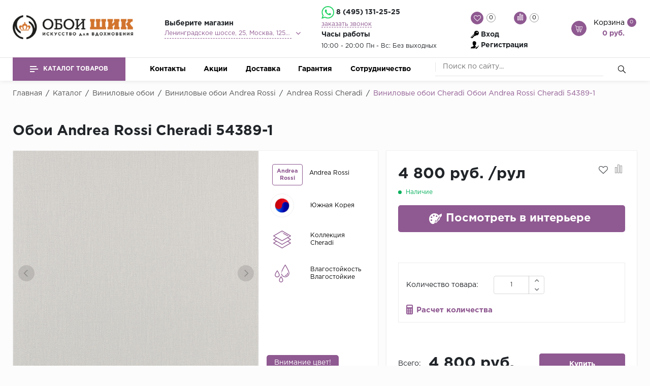

--- FILE ---
content_type: text/html; charset=UTF-8
request_url: https://oboishic.ru/catalog/vinilovye_oboi/andrea_rossi/cheradi/oboi_andrea_rossi_cheradi_54389_1/
body_size: 71128
content:

<!doctype html>
<html lang="ru">
<head>
    <meta name="viewport"
          content="width=device-width, user-scalable=no, initial-scale=1.0, maximum-scale=1.0, minimum-scale=1.0">
    <!--<meta name="viewport" content="width=1300">-->
    <meta http-equiv="Content-Type" content="text/html; charset=UTF-8" />
<meta name="robots" content="index, follow" />
<meta name="keywords" content="напольные покрытия" />
<meta name="description" content="Купить Виниловые обои Cheradi Обои Andrea Rossi Cheradi 54389-1 быстро и без переплат. Крупный ассортимент товаров по доступным ценам, высокое качество продукции от официального диллера Oboishic.ru. " />
<link rel="canonical" href="https://oboishic.ru/catalog/vinilovye_oboi/andrea_rossi/cheradi/oboi_andrea_rossi_cheradi_54389_1/" />
<link href="/bitrix/js/ui/design-tokens/dist/ui.design-tokens.min.css?173815188222029" type="text/css"  rel="stylesheet" />
<link href="/bitrix/js/ui/fonts/opensans/ui.font.opensans.min.css?17381518842320" type="text/css"  rel="stylesheet" />
<link href="/bitrix/js/main/popup/dist/main.popup.bundle.min.css?173815188026598" type="text/css"  rel="stylesheet" />
<link href="https://oboishic.ru/configurator/css/me.css" type="text/css"  rel="stylesheet" />
<link href="https://oboishic.ru/configurator/css/farbtastic.css" type="text/css"  rel="stylesheet" />
<link href="/bitrix/css/main/themes/blue/style.min.css?1738151866331" type="text/css"  rel="stylesheet" />
<link href="/bitrix/cache/css/s1/floor/page_969136caf8a0d1fd70cfd56269c24fc6/page_969136caf8a0d1fd70cfd56269c24fc6_v1.css?176372053444133" type="text/css"  rel="stylesheet" />
<link href="/bitrix/cache/css/s1/floor/template_e26963e5a7cdbbde4463094092b84998/template_e26963e5a7cdbbde4463094092b84998_v1.css?1763720534588259" type="text/css"  data-template-style="true" rel="stylesheet" />
<script type="text/javascript">if(!window.BX)window.BX={};if(!window.BX.message)window.BX.message=function(mess){if(typeof mess==='object'){for(let i in mess) {BX.message[i]=mess[i];} return true;}};</script>
<script type="text/javascript">(window.BX||top.BX).message({'JS_CORE_LOADING':'Загрузка...','JS_CORE_NO_DATA':'- Нет данных -','JS_CORE_WINDOW_CLOSE':'Закрыть','JS_CORE_WINDOW_EXPAND':'Развернуть','JS_CORE_WINDOW_NARROW':'Свернуть в окно','JS_CORE_WINDOW_SAVE':'Сохранить','JS_CORE_WINDOW_CANCEL':'Отменить','JS_CORE_WINDOW_CONTINUE':'Продолжить','JS_CORE_H':'ч','JS_CORE_M':'м','JS_CORE_S':'с','JSADM_AI_HIDE_EXTRA':'Скрыть лишние','JSADM_AI_ALL_NOTIF':'Показать все','JSADM_AUTH_REQ':'Требуется авторизация!','JS_CORE_WINDOW_AUTH':'Войти','JS_CORE_IMAGE_FULL':'Полный размер'});</script>

<script type="text/javascript" src="/bitrix/js/main/core/core.min.js?1738151876220181"></script>

<script>BX.setJSList(['/bitrix/js/main/core/core_ajax.js','/bitrix/js/main/core/core_promise.js','/bitrix/js/main/polyfill/promise/js/promise.js','/bitrix/js/main/loadext/loadext.js','/bitrix/js/main/loadext/extension.js','/bitrix/js/main/polyfill/promise/js/promise.js','/bitrix/js/main/polyfill/find/js/find.js','/bitrix/js/main/polyfill/includes/js/includes.js','/bitrix/js/main/polyfill/matches/js/matches.js','/bitrix/js/ui/polyfill/closest/js/closest.js','/bitrix/js/main/polyfill/fill/main.polyfill.fill.js','/bitrix/js/main/polyfill/find/js/find.js','/bitrix/js/main/polyfill/matches/js/matches.js','/bitrix/js/main/polyfill/core/dist/polyfill.bundle.js','/bitrix/js/main/core/core.js','/bitrix/js/main/polyfill/intersectionobserver/js/intersectionobserver.js','/bitrix/js/main/lazyload/dist/lazyload.bundle.js','/bitrix/js/main/polyfill/core/dist/polyfill.bundle.js','/bitrix/js/main/parambag/dist/parambag.bundle.js']);
</script>
<script type="text/javascript">(window.BX||top.BX).message({'pull_server_enabled':'Y','pull_config_timestamp':'1684773721','pull_guest_mode':'N','pull_guest_user_id':'0'});(window.BX||top.BX).message({'PULL_OLD_REVISION':'Для продолжения корректной работы с сайтом необходимо перезагрузить страницу.'});</script>
<script type="text/javascript">(window.BX||top.BX).message({'MAIN_USER_CONSENT_REQUEST_TITLE':'Согласие пользователя','MAIN_USER_CONSENT_REQUEST_BTN_ACCEPT':'Принимаю','MAIN_USER_CONSENT_REQUEST_BTN_REJECT':'Не принимаю','MAIN_USER_CONSENT_REQUEST_LOADING':'Загрузка..','MAIN_USER_CONSENT_REQUEST_ERR_TEXT_LOAD':'Не удалось загрузить текст соглашения.'});</script>
<script type="text/javascript">(window.BX||top.BX).message({'LANGUAGE_ID':'ru','FORMAT_DATE':'DD.MM.YYYY','FORMAT_DATETIME':'DD.MM.YYYY HH:MI:SS','COOKIE_PREFIX':'BITRIX_SM','SERVER_TZ_OFFSET':'10800','UTF_MODE':'Y','SITE_ID':'s1','SITE_DIR':'/','USER_ID':'','SERVER_TIME':'1769525496','USER_TZ_OFFSET':'0','USER_TZ_AUTO':'Y','bitrix_sessid':'9efca75ad2a1ccc513ea742b9151d2e3'});</script>


<script type="text/javascript"  src="/bitrix/cache/js/s1/floor/kernel_main/kernel_main_v1.js?1763740177192226"></script>
<script type="text/javascript" src="/bitrix/js/pull/protobuf/protobuf.min.js?173815188276433"></script>
<script type="text/javascript" src="/bitrix/js/pull/protobuf/model.min.js?173815188214190"></script>
<script type="text/javascript" src="/bitrix/js/rest/client/rest.client.min.js?17381518829240"></script>
<script type="text/javascript" src="/bitrix/js/pull/client/pull.client.min.js?173815188048309"></script>
<script type="text/javascript" src="/bitrix/js/main/popup/dist/main.popup.bundle.min.js?173815188065670"></script>
<script type="text/javascript" src="/bitrix/js/currency/core_currency.min.js?1738151870833"></script>
<script type="text/javascript" src="/bitrix/js/currency/currency-core/dist/currency-core.bundle.min.js?17381518703755"></script>
<script type="text/javascript">BX.setJSList(['/bitrix/js/main/core/core_fx.js','/bitrix/js/main/session.js','/bitrix/js/main/pageobject/pageobject.js','/bitrix/js/main/core/core_window.js','/bitrix/js/main/date/main.date.js','/bitrix/js/main/core/core_date.js','/bitrix/js/main/utils.js','/bitrix/js/main/dd.js','/bitrix/js/main/core/core_uf.js','/bitrix/js/main/core/core_dd.js','/bitrix/js/main/core/core_tooltip.js','/local/templates/floor/components/bitrix/catalog/master_template/bitrix/catalog.element/default/script.js','/local/templates/floor/components/bitrix/catalog.section/slider-new/script.js','/local/templates/floor/components/bitrix/catalog.item/block/script.js','/local/templates/floor/components/bitrix/catalog.products.viewed/bootstrap_v4/script.js','/local/components/krayt/main.feedback/templates/oneclick/script.js','/local/templates/floor/components/bitrix/main.userconsent.request/consent/user_consent.js','/local/templates/floor/js/lib/jquery.min.js','/local/templates/floor/js/lib/bootstrap.js','/local/templates/floor/js/lib/jquery.fancybox.min.js','/local/templates/floor/js/lib/jquery.formstyler.min.js','/local/templates/floor/js/lib/jquery.nicescroll.js','/local/templates/floor/js/lib/owl.carousel.js','/local/templates/floor/js/lib/tooltipster.bundle.js','/local/templates/floor/js/lib/wow.min.js','/local/templates/floor/js/lib/slick.js','/local/templates/floor/js/lib/jquery.maskedinput.min.js','/local/templates/floor/js/script.js','/local/templates/floor/js/calc.js','/local/templates/floor/components/bitrix/catalog.store.list/top_store/script.js','/local/templates/floor/components/bitrix/catalog.compare.list/compare/script.js','/local/templates/floor/components/bitrix/sale.basket.basket.line/basket_top/script.js','/local/templates/floor/components/bitrix/menu/catalog_top/script.js','/bitrix/components/bitrix/search.title/script.js','/local/components/krayt/main.feedback/templates/feedback/script.js','/local/components/krayt/main.feedback/templates/maindir/script.js']);</script>
<script type="text/javascript">BX.setCSSList(['/local/templates/floor/components/bitrix/catalog/master_template/style.css','/local/templates/floor/components/bitrix/catalog/master_template/bitrix/catalog.element/default/style.css','/local/templates/floor/components/bitrix/system.pagenavigation/arrows/style.css','/local/templates/floor/components/bitrix/catalog.section/slider-new/style.css','/local/templates/floor/components/bitrix/catalog.item/block/style.css','/local/templates/floor/components/bitrix/catalog.products.viewed/bootstrap_v4/style.css','/local/components/krayt/main.feedback/templates/oneclick/style.css','/local/templates/floor/components/bitrix/main.userconsent.request/consent/user_consent.css','/local/templates/floor/css/lib/animate.wow.css','/local/templates/floor/css/lib/font-awesome.css','/local/templates/floor/css/lib/owl.carousel.css','/local/templates/floor/css/lib/jquery.fancybox.min.css','/local/templates/floor/css/lib/jquery.formstyler.css','/local/templates/floor/css/lib/swiper.min.css','/local/templates/floor/css/lib/slick.css','/local/templates/floor/css/lib/bootstrap_v4.css','/local/templates/floor/css/lib/tooltipster.bundle.min.css','/local/templates/floor/styles.css','/local/templates/floor/new.css','/local/templates/floor/calc.css','/local/templates/floor/components/bitrix/menu/top_menu/style.css','/local/templates/floor/components/bitrix/catalog.store.list/top_store/style.css','/local/templates/floor/components/bitrix/catalog.compare.list/compare/style.css','/local/templates/floor/components/bitrix/system.auth.form/top_auth/style.css','/local/templates/floor/components/bitrix/menu/catalog_top/style.css','/local/templates/floor/components/bitrix/menu/bottom_menu/style.css','/local/templates/floor/components/bitrix/search.title/search/style.css','/local/templates/floor/components/bitrix/breadcrumb/breadcrumb/style.css','/local/components/krayt/main.feedback/templates/feedback/style.css','/local/components/krayt/main.feedback/templates/maindir/style.css','/local/templates/floor/template_styles.css']);</script>
<script type="text/javascript">
					(function () {
						"use strict";

						var counter = function ()
						{
							var cookie = (function (name) {
								var parts = ("; " + document.cookie).split("; " + name + "=");
								if (parts.length == 2) {
									try {return JSON.parse(decodeURIComponent(parts.pop().split(";").shift()));}
									catch (e) {}
								}
							})("BITRIX_CONVERSION_CONTEXT_s1");

							if (cookie && cookie.EXPIRE >= BX.message("SERVER_TIME"))
								return;

							var request = new XMLHttpRequest();
							request.open("POST", "/bitrix/tools/conversion/ajax_counter.php", true);
							request.setRequestHeader("Content-type", "application/x-www-form-urlencoded");
							request.send(
								"SITE_ID="+encodeURIComponent("s1")+
								"&sessid="+encodeURIComponent(BX.bitrix_sessid())+
								"&HTTP_REFERER="+encodeURIComponent(document.referrer)
							);
						};

						if (window.frameRequestStart === true)
							BX.addCustomEvent("onFrameDataReceived", counter);
						else
							BX.ready(counter);
					})();
				</script>



<script type="text/javascript"  src="/bitrix/cache/js/s1/floor/template_e95da4a1954cfbe74a35a54f97941d12/template_e95da4a1954cfbe74a35a54f97941d12_v1.js?1763720534872841"></script>
<script type="text/javascript"  src="/bitrix/cache/js/s1/floor/page_27d5db8c7703a26586cf721b36325520/page_27d5db8c7703a26586cf721b36325520_v1.js?1763720534173522"></script>
<script type="text/javascript">var _ba = _ba || []; _ba.push(["aid", "e03ecd97c6dc1423287f541a49d0c960"]); _ba.push(["host", "oboishic.ru"]); _ba.push(["ad[ct][item]", "[base64]"]);_ba.push(["ad[ct][user_id]", function(){return BX.message("USER_ID") ? BX.message("USER_ID") : 0;}]);_ba.push(["ad[ct][recommendation]", function() {var rcmId = "";var cookieValue = BX.getCookie("BITRIX_SM_RCM_PRODUCT_LOG");var productId = 35240;var cItems = [];var cItem;if (cookieValue){cItems = cookieValue.split(".");}var i = cItems.length;while (i--){cItem = cItems[i].split("-");if (cItem[0] == productId){rcmId = cItem[1];break;}}return rcmId;}]);_ba.push(["ad[ct][v]", "2"]);(function() {var ba = document.createElement("script"); ba.type = "text/javascript"; ba.async = true;ba.src = (document.location.protocol == "https:" ? "https://" : "http://") + "bitrix.info/ba.js";var s = document.getElementsByTagName("script")[0];s.parentNode.insertBefore(ba, s);})();</script>


        <script>
        var settingSantech = {
            SITE_DIR: '/',
            SITE_ID: 's1'
        };
    </script>
    <title>Купить Виниловые обои Cheradi Обои Andrea Rossi Cheradi 54389-1 в интернет магазине Oboishic.ru по выгодным ценам.
</title>
    <link rel="icon" href="/favicon.ico" type="image/x-icon">
</head>

<body>
<header id="header" class="header">
    <div class="header_wrp">
        <div class="header_top">
            <div class="container_wrp">
                <div class="header_l-side">
                    
        <div class="top_menu-box">
            <nav class="top_menu">
                <ul>
                                                                        <li><a href="/sotrudnichestvo/" class="top_menu-item">Сотрудничество</a></li>
                        
                    
                </ul>
            </nav>
        </div>
                </div>
                
            </div>
        </div>
        <div class="header_mid">
            <div class="container_wrp flex_box">
                <div class="logo_box">
                    <a href="/" class="logo_link">
                        <div>
<img width="250" alt="ЛОГОТИП ОБОИ" src="https://oboishic.ru/lgnew.png" height="48" title="ЛОГОТИП ОБОИ">    
<!--<img width="250" alt="ЛОГОТИП ОБОИ" src="/upload/medialibrary/f63/f636546f3a8b7d7afb991f392f5b399c.png" height="48" title="ЛОГОТИП ОБОИ">--><br>
</div>
 <br>                    </a>
                </div>

                <div class="info_item address">
    <div class="title"><b>Выберите магазин</b></div>
    <select name="store_list" class="store_list" id="store_list">

	            <option value="11"
                    title="Ленинградское шоссе, 25, Москва, 125212">Ленинградское шоссе, 25, Москва, 125212            </option>
	            <option value="9"
                    title="2-й км МКАД, Реутов, Москва, Московская обл., 14396">2-й км МКАД, Реутов, Москва, Московская обл., 14396            </option>
	
    </select>
</div>
    <script>
        if(citySelect['cityObj'])
            citySelect.cityObj = {'11':{'ID':'11','TITLE':'ТЦ «FAMILY ROOM», 1 этаж, павильон 9А/1, рядом с магазинам &quot;ДА&quot; (Ленинградское шоссе, 25, Москва, 125212)','PHONE':'8 (926) 713-25-25','EMAIL':'oboishic@yandex.ru','SCHEDULE':'10:00 - 21:00 Без выходных','DETAIL_IMG':false,'GPS_N':'55.828015','GPS_S':'37.489401','STORE_TITLE':'ТЦ «FAMILY ROOM», 1 этаж, павильон 9А/1, рядом с магазинам &quot;ДА&quot;','ADDRESS':'Ленинградское шоссе, 25, Москва, 125212','URL':'11','DESCRIPTION':'Ленинградское шоссе, 25, Москва, 125212','UF_DETAIL_TEXT':'','UF_FILE':'a:5:{i:0;i:79359;i:1;i:79360;i:2;i:79361;i:3;i:79362;i:4;i:79363;}'},'9':{'ID':'9','TITLE':'ТЦ Шоколад, цокольный этаж, строительная галерея, секция RM-11 (2-й км МКАД, Реутов, Москва, Московская обл., 14396)','PHONE':'8 (495) 131-25-25','EMAIL':'oboishic@yandex.ru','SCHEDULE':'10:00 - 21:00 Без выходных','DETAIL_IMG':false,'GPS_N':'55.763827','GPS_S':'37.844730','STORE_TITLE':'ТЦ Шоколад, цокольный этаж, строительная галерея, секция RM-11','ADDRESS':'2-й км МКАД, Реутов, Москва, Московская обл., 14396','URL':'9','DESCRIPTION':'2-й км МКАД, Реутов, Москва, Московская обл., 14396','UF_DETAIL_TEXT':'','UF_FILE':'a:5:{i:0;i:78970;i:1;i:78971;i:2;i:78972;i:3;i:78973;i:4;i:78974;}'}};
    </script>



                <div class="hitom">
                 <div class="info_item phone">
                    <div class="title pl-122">
                        <!--<i class="fa fa-phone"></i>-->
                        <a class="wwas" target="_blank" href="https://wa.me/74951312525">
                         <img width="25" src="https://oboishic.ru/wh.png" alt="wh"/></a>
                        <b class="change_PHONE"><a href="tel:+74951312525">8 (495) 131-25-25</a></b>
                    </div>
                    <a href="javascript:void(0);" class="callback_link" data-toggle="modal"  data-target="#modalFeedback" style="font-size: 14px;display: block;"><span
                                class="dot_link">
                            заказать звонок                           </span></a>
                </div>   
                <div class="info_item timejob">
                    <p class="title">
                        <b>
                            Часы работы                            </b>
                    </p>
                    <div class="change_SCHEDULE" style="line-height: 21px;">
                        10:00 - 20:00 Пн - Вс: Без выходных                    </div>
                </div>
                
                </div>    
                
                <div class="basket_top">
                    <div class="header_r-side">
                    <div class="favour_top top_icon" id="favour_in">
                        <a href="/favorite/">
                            <span class="icon fa fa-heart-o"></span>
                            <span class="text-icon">
                                Избранное:                            </span>
                            <span class="counter full-quantity-favour">0</span>
                        </a>
                    </div>

                    <div class="compare_top top_icon">
                        
<div class="emarket-compare-list" id="catalog-compare-list9J9wbd">
	<!--'start_frame_cache_catalog-compare-list9J9wbd'-->	<a href="#"
		class="deactivated"
		name="compare_list"
		title="Список сравнения пуст"
	>
        <span class="icon compare-icon"><i></i><i></i><i></i></span>
        <span class="text-icon">Сравнение:</span>
        <span class="counter">0</span>
        </a>

    
        	<script>
		$(function(){
			setCompareProd('');
		});
        BX.ready(function() {
            BX.addCustomEvent("updateAllProductCompare", function () {
                setCompareProd('');
            });
        });
        $(".bx-basket-item-list-container").niceScroll({
            cursorcolor: "#476480",
            cursorborder: 0,
            cursorborderradius: 0,
            zindex: 999,
            cursoropacitymax: 0.7
        });
	</script>
<!--'end_frame_cache_catalog-compare-list9J9wbd'--></div>
                    </div>

                    <div class="top_user-box">
                        <div class="top_user user_btn">
                            
    <a href="/auth/" class="login mx-2">Вход</a><span class="desktop_hide slash"> / </span>
            <a class="register mx-2" href="/auth/?register=yes">Регистрация</a>
    
                        </div>
                    </div>
                </div>
                    <div class="top_icon basket_top">
                        <span class="icon basket"></span>
                        <div class="text-icon" style="display: inline-block;vertical-align: middle;">
                        	<span>
                            Корзина                            </span>
                        
<script>
	var bx_basket1 = new BitrixSmallCart;
</script>
<div id="bx_basket1" class="bx-basket bx-opener">
	<!--'start_frame_cache_bx_cart_block'--><a href="/cart/" class="">
    <span class="counter">0</span>
    <span class="all_sum">0 руб.</span>
</a>
<!--'end_frame_cache_bx_cart_block'--></div>

<script>
	bx_basket1.siteId       = 's1';
	bx_basket1.cartId       = 'bx_basket1';
	bx_basket1.ajaxPath     = '/bitrix/components/bitrix/sale.basket.basket.line/ajax.php';
	bx_basket1.templateName = 'basket_top';
	bx_basket1.arParams     =  {'HIDE_ON_BASKET_PAGES':'Y','PATH_TO_AUTHORIZE':'/login/','PATH_TO_BASKET':'/cart/','PATH_TO_ORDER':'/personal/order/make/','PATH_TO_PERSONAL':'/personal/','PATH_TO_PROFILE':'/personal/','PATH_TO_REGISTER':'/login/','POSITION_FIXED':'N','SHOW_AUTHOR':'N','SHOW_EMPTY_VALUES':'Y','SHOW_NUM_PRODUCTS':'Y','SHOW_PERSONAL_LINK':'N','SHOW_PRODUCTS':'Y','SHOW_REGISTRATION':'N','SHOW_TOTAL_PRICE':'Y','COMPONENT_TEMPLATE':'basket_top','SHOW_DELAY':'N','SHOW_NOTAVAIL':'N','SHOW_IMAGE':'Y','SHOW_PRICE':'Y','SHOW_SUMMARY':'Y','MAX_IMAGE_SIZE':'70','CACHE_TYPE':'A','POSITION_VERTICAL':'top','POSITION_HORIZONTAL':'right','AJAX':'N','~HIDE_ON_BASKET_PAGES':'Y','~PATH_TO_AUTHORIZE':'/login/','~PATH_TO_BASKET':'/cart/','~PATH_TO_ORDER':'/personal/order/make/','~PATH_TO_PERSONAL':'/personal/','~PATH_TO_PROFILE':'/personal/','~PATH_TO_REGISTER':'/login/','~POSITION_FIXED':'N','~SHOW_AUTHOR':'N','~SHOW_EMPTY_VALUES':'Y','~SHOW_NUM_PRODUCTS':'Y','~SHOW_PERSONAL_LINK':'N','~SHOW_PRODUCTS':'Y','~SHOW_REGISTRATION':'N','~SHOW_TOTAL_PRICE':'Y','~COMPONENT_TEMPLATE':'basket_top','~SHOW_DELAY':'N','~SHOW_NOTAVAIL':'N','~SHOW_IMAGE':'Y','~SHOW_PRICE':'Y','~SHOW_SUMMARY':'Y','~MAX_IMAGE_SIZE':'70','~CACHE_TYPE':'A','~POSITION_VERTICAL':'top','~POSITION_HORIZONTAL':'right','~AJAX':'N','cartId':'bx_basket1'}; // TODO \Bitrix\Main\Web\Json::encode
	bx_basket1.closeMessage = 'Скрыть';
	bx_basket1.openMessage  = 'Раскрыть';
	bx_basket1.activate();
</script>
 </div>
                    </div>
                </div>
            </div>
        </div>
        <div class="header_bot"> 
            <div class="hb_content">
                <div class="container_wrp">
                    <div class="hb_content-wrapper">
                        <div class="row hb_content-row">
                            <div id="open_menu" class="catalog_btn col-3">
                                <a href="/catalog/" class="catalog_link">
                                    <span class="icon_menu"></span>
                                    <span>
                                        Каталог товаров                                        </span>
                                </a>
                                <div id="popup_menu" class="catalog_menu">
                                    <div class="mobile_menu">
                                        <div class="info_item form_search mobile_form-search desktop_hide">
                                                <form action="/catalog/search.php">
                    <input class="input_search" placeholder="Поиск по сайту..." type="text" name="q" value="" size="15" maxlength="50" />
                <input class="btn_search" name="s" type="submit" value="" />
    </form>
                                        </div>
                                        <div class="catalog_menu-box">
                                            <div class="catalog_menu_title desktop_hide">
                                                <a href="/catalog/" class="catalog_menu_link">
                                                    Каталог
                                                </a>
                                                <span class="fa fa-angle-right open_cat" data-id="mainCatalog"></span>
                                            </div>
                                            <div class="catalog_menu-wrp flex_box" id="mainCatalog">
                                                <div class="open_cat desktop_hide" data-id="mainCatalog">
                                                    <span class="fa fa-angle-left"></span>
                                                    <span>Назад</span>
                                                </div>
                                                
    <div class="top_catalog_wrapper">
        <ul id="vertical-multilevel-menu">

                        
            
                        <li class="root-item parent-item jsvhover"
                data-num="1">
                <a href="/catalog/vinilovye_oboi/" class="root-item-link mobile_hide">Виниловые обои</a>
                <div class="open_cat_wrp desktop_hide">
                    <a href="/catalog/vinilovye_oboi/" class="root-item-link">Виниловые обои</a>
                    <span class="fa fa-angle-right open_cat" data-id="cat_mobile_Q57"></span>
                </div>
                <ul class="root-item-menu" id="cat_mobile_Q57">
                    <li class="open_cat desktop_hide" data-id="cat_mobile_Q57">
                        <span class="fa fa-angle-left"></span>
                        <span>Назад</span>
                    </li>
                    
                            
                            
                                        
            
                                <li class="mb-2 parent">
                        <div class="parent-link">...</div>
                        <ul>
                            
                            
                            
                                        
            
                                
                                                                            <li >
                                            <a href="/catalog/vinilovye_oboi/alessandro_allori/">Alessandro Allori</a>
                                        </li>
                                    
                                
                            
                            
                                        
            
                                
                                                                            <li  class="item-selected">
                                            <a href="/catalog/vinilovye_oboi/andrea_rossi/">Andrea Rossi</a>
                                        </li>
                                    
                                
                            
                            
                                        
            
                                
                                                                            <li >
                                            <a href="https://oboishic.ru/catalog/vinilovye_oboi/fArtsimple%20%D0%B2%D0%B8%D0%BD%D0%B8%D0%BB/">Artsimple</a>
                                        </li>
                                    
                                
                            
                            
                                        
            
                                
                                                                            <li >
                                            <a href="/catalog/vinilovye_oboi/as_creation/">AS Creation</a>
                                        </li>
                                    
                                
                            
                            
                                        
            
                                
                                                                            <li >
                                            <a href="/catalog/vinilovye_oboi/bernardo_bartalucci/">Bernardo Bartalucci</a>
                                        </li>
                                    
                                
                            
                            
                                        
            
                                
                                                                            <li >
                                            <a href="/catalog/vinilovye_oboi/cristiana_masi/">Cristiana Masi</a>
                                        </li>
                                    
                                
                            
                            
                                        
            
                                
                                                                            <li >
                                            <a href="/catalog/vinilovye_oboi/decori_decori/">Decori Decori</a>
                                        </li>
                                    
                                
                            
                            
                                                        </ul></li>            
            
                                <li class="mb-2 parent">
                        <div class="parent-link">...</div>
                        <ul>
                            
                            
                            
                                        
            
                                
                                                                            <li >
                                            <a href="https://oboishic.ru/catalog/vinilovye_oboi/emiliana-parati/">Emiliana Parati</a>
                                        </li>
                                    
                                
                            
                            
                                        
            
                                
                                                                            <li >
                                            <a href="/catalog/vinilovye_oboi/fipar/">Fipar</a>
                                        </li>
                                    
                                
                            
                            
                                        
            
                                
                                                                            <li >
                                            <a href="/catalog/vinilovye_oboi/grandeco/">Grandeco</a>
                                        </li>
                                    
                                
                            
                            
                                        
            
                                
                                                                            <li >
                                            <a href="https://oboishic.ru/catalog/vinilovye_oboi/kerama-marazzi/">Kerama Marazzi</a>
                                        </li>
                                    
                                
                            
                            
                                        
            
                                
                                                                            <li >
                                            <a href="/catalog/vinilovye_oboi/marburg/">Marburg</a>
                                        </li>
                                    
                                
                            
                            
                                                        </ul></li>            
            
                                <li class="mb-2 parent">
                        <div class="parent-link">..</div>
                        <ul>
                            
                            
                            
                                        
            
                                
                                                                            <li >
                                            <a href="/catalog/vinilovye_oboi/prima_italiana/">Prima Italiana</a>
                                        </li>
                                    
                                
                            
                            
                                        
            
                                
                                                                            <li >
                                            <a href="https://oboishic.ru/catalog/vinilovye_oboi/fRasch/">Rasch</a>
                                        </li>
                                    
                                
                            
                            
                                        
            
                                
                                                                            <li >
                                            <a href="/catalog/vinilovye_oboi/roberto_borzagi/">Roberto Borzagi</a>
                                        </li>
                                    
                                
                            
                            
                                        
            
                                
                                                                            <li >
                                            <a href="/catalog/vinilovye_oboi/sirpi/">Sirpi</a>
                                        </li>
                                    
                                
                            
                            
                                        
            
                                
                                                                            <li >
                                            <a href="https://oboishic.ru/catalog/vinilovye_oboi/victoria-stenova_/">Victoria Stenova</a>
                                        </li>
                                    
                                
                            
                            
                                        
            
                                
                                                                            <li >
                                            <a href="/catalog/vinilovye_oboi/zambaiti/">Zambaiti</a>
                                        </li>
                                    
                                
                            
                            
                                        
            
                                
                                                                            <li >
                                            <a href="https://oboishic.ru/catalog/vinilovye_oboi/fZambaiti%20Parati/">Zambaiti Parati</a>
                                        </li>
                                    
                                
                            
                            
                                                        </ul></li></ul></li>            
            
                        <li class="root-item parent-item"
                data-num="24">
                <a href="/catalog/flizelinovye_oboi/" class="root-item-link mobile_hide">Флизелиновые обои</a>
                <div class="open_cat_wrp desktop_hide">
                    <a href="/catalog/flizelinovye_oboi/" class="root-item-link">Флизелиновые обои</a>
                    <span class="fa fa-angle-right open_cat" data-id="cat_mobile_Uem"></span>
                </div>
                <ul class="root-item-menu" id="cat_mobile_Uem">
                    <li class="open_cat desktop_hide" data-id="cat_mobile_Uem">
                        <span class="fa fa-angle-left"></span>
                        <span>Назад</span>
                    </li>
                    
                            
                            
                                        
            
                                <li class="mb-2 parent">
                        <div class="parent-link">...</div>
                        <ul>
                            
                            
                            
                                        
            
                                
                                                                            <li >
                                            <a href="https://oboishic.ru/catalog/flizelinovye_oboi/artsimpl_flizelin/">Artsimple</a>
                                        </li>
                                    
                                
                            
                            
                                        
            
                                
                                                                            <li >
                                            <a href="https://oboishic.ru/catalog/flizelinovye_oboi/grandeco_flizelin/">Grandeco</a>
                                        </li>
                                    
                                
                            
                            
                                        
            
                                
                                                                            <li >
                                            <a href="https://oboishic.ru/catalog/flizelinovye_oboi/fHYGGE%20Roll/">HYGGE ROLL</a>
                                        </li>
                                    
                                
                            
                            
                                        
            
                                
                                                                            <li >
                                            <a href="/catalog/flizelinovye_oboi/marburg-flis/">Marburg</a>
                                        </li>
                                    
                                
                            
                            
                                                        </ul></li>            
            
                                
                                                                            <li >
                                            <a href="">...</a>
                                        </li>
                                    
                                
                            
                            
                                                        </ul></li>            
            
                        <li class="root-item parent-item"
                data-num="31">
                <a href="/catalog/flokovye_oboi/" class="root-item-link mobile_hide">Флоковые обои</a>
                <div class="open_cat_wrp desktop_hide">
                    <a href="/catalog/flokovye_oboi/" class="root-item-link">Флоковые обои</a>
                    <span class="fa fa-angle-right open_cat" data-id="cat_mobile_EKV"></span>
                </div>
                <ul class="root-item-menu" id="cat_mobile_EKV">
                    <li class="open_cat desktop_hide" data-id="cat_mobile_EKV">
                        <span class="fa fa-angle-left"></span>
                        <span>Назад</span>
                    </li>
                    
                            
                            
                                        
            
                                <li class="mb-2 parent">
                        <div class="parent-link">...</div>
                        <ul>
                            
                            
                            
                                        
            
                                
                                                                            <li >
                                            <a href="/catalog/flokovye_oboi/sirpi2/">Sirpi</a>
                                        </li>
                                    
                                
                            
                            
                                                        </ul></li></ul></li>            
            
                        <li class="root-item parent-item"
                data-num="34">
                <a href="/catalog/besshovnye_panno/" class="root-item-link mobile_hide">Фрески</a>
                <div class="open_cat_wrp desktop_hide">
                    <a href="/catalog/besshovnye_panno/" class="root-item-link">Фрески</a>
                    <span class="fa fa-angle-right open_cat" data-id="cat_mobile_2Ui"></span>
                </div>
                <ul class="root-item-menu" id="cat_mobile_2Ui">
                    <li class="open_cat desktop_hide" data-id="cat_mobile_2Ui">
                        <span class="fa fa-angle-left"></span>
                        <span>Назад</span>
                    </li>
                    
                            
                            
                                        
            
                                <li class="mb-2 parent">
                        <div class="parent-link">...</div>
                        <ul>
                            
                            
                            
                                        
            
                                
                                                                            <li >
                                            <a href="/catalog/besshovnye_panno/affresco/">Affresco</a>
                                        </li>
                                    
                                
                            
                            
                                                        </ul></li></ul></li>            
            
                        <li class="root-item parent-item"
                data-num="37">
                <a href="/catalog/oboi-panno/" class="root-item-link mobile_hide">Обои панно</a>
                <div class="open_cat_wrp desktop_hide">
                    <a href="/catalog/oboi-panno/" class="root-item-link">Обои панно</a>
                    <span class="fa fa-angle-right open_cat" data-id="cat_mobile_GvM"></span>
                </div>
                <ul class="root-item-menu" id="cat_mobile_GvM">
                    <li class="open_cat desktop_hide" data-id="cat_mobile_GvM">
                        <span class="fa fa-angle-left"></span>
                        <span>Назад</span>
                    </li>
                    
                            
                            
                                        
            
                                
                                                                            <li >
                                            <a href="/catalog/oboi-panno/grandeco-panno/">Grandeco</a>
                                        </li>
                                    
                                
                            
                            
                                        
            
                                
                                                                            <li >
                                            <a href="/catalog/oboi-panno/marburg-panno/">Marburg</a>
                                        </li>
                                    
                                
                            
                            
                                        
            
                                
                                                                            <li >
                                            <a href="https://oboishic.ru/catalog/oboi-panno/sirpi3/">Sirpi</a>
                                        </li>
                                    
                                
                            
                            
                                        
            
                                
                                                                            <li >
                                            <a href="https://oboishic.ru/catalog/oboi-panno/zambaiti-parati/">Zambaiti Parati</a>
                                        </li>
                                    
                                
                            
                            
                                                        </ul></li>            
            
                        <li class="root-item parent-item"
                data-num="42">
                <a href="/catalog/oboi-pod-pokrasku/" class="root-item-link mobile_hide">Обои под покраску</a>
                <div class="open_cat_wrp desktop_hide">
                    <a href="/catalog/oboi-pod-pokrasku/" class="root-item-link">Обои под покраску</a>
                    <span class="fa fa-angle-right open_cat" data-id="cat_mobile_yIX"></span>
                </div>
                <ul class="root-item-menu" id="cat_mobile_yIX">
                    <li class="open_cat desktop_hide" data-id="cat_mobile_yIX">
                        <span class="fa fa-angle-left"></span>
                        <span>Назад</span>
                    </li>
                    
                            
                            
                                        
            
                                
                                                                            <li >
                                            <a href="/catalog/oboi-pod-pokrasku/marburg-kraska/">Marburg</a>
                                        </li>
                                    
                                
                            
                            
                                                        </ul></li>            
            
                        <li class="root-item parent-item"
                data-num="44">
                <a href="https://oboishic.ru/catalog/soputstvuyushchie-tovary/kraski/" class="root-item-link mobile_hide">Краска</a>
                <div class="open_cat_wrp desktop_hide">
                    <a href="https://oboishic.ru/catalog/soputstvuyushchie-tovary/kraski/" class="root-item-link">Краска</a>
                    <span class="fa fa-angle-right open_cat" data-id="cat_mobile_vsk"></span>
                </div>
                <ul class="root-item-menu" id="cat_mobile_vsk">
                    <li class="open_cat desktop_hide" data-id="cat_mobile_vsk">
                        <span class="fa fa-angle-left"></span>
                        <span>Назад</span>
                    </li>
                    
                            
                            
                                        
            
                                
                                                                            <li >
                                            <a href="https://oboishic.ru/catalog/soputstvuyushchie-tovary/kraski/fHYGGE%20Paint/">HYGGE Paint</a>
                                        </li>
                                    
                                
                            
                            
                            
                                                            </ul></li>                            
                        </ul>
    </div>
                                            </div>
                                        </div>
                                        <div class="top_user-box desktop_hide">
                                            <div class="top_user user_btn">
                                                
    <a href="/auth/" class="login mx-2">Вход</a><span class="desktop_hide slash"> / </span>
            <a class="register mx-2" href="/auth/?register=yes">Регистрация</a>
    
                                            </div>
                                        </div>
                                        <div class="top_menu-box desktop_hide">
                                                    <nav class="bot_menu">
        <ul>
                                            <li><a href="/shops/" class="bot_menu-item ">Контакты</a></li>
                                                                    <li><a href="/about/" class="bot_menu-item ">О компании</a></li>
                                                                    <li><a href="/sales/" class="bot_menu-item ">Акции</a></li>
                                                                    <li><a href="/sotrudnichestvo/" class="bot_menu-item ">Сотрудничество</a></li>
                                                                    <li><a href="/blog/" class="bot_menu-item ">Статьи</a></li>
                                            </ul>
    </nav>
                                                    <nav class="bot_menu">
        <ul>
                                            <li><a href="/delivery-pay/" class="bot_menu-item ">Доставка и оплата</a></li>
                                                                    <li><a href="/garantiya-i-vozvrat/" class="bot_menu-item ">Гарантия и возврат</a></li>
                                            </ul>
    </nav>
                                                                                    </div>
                                    </div>
                                </div>
                            </div>
                            <div class="logo_box desktop_hide">
                                <a href="/" class="logo_link">
                                    <div>
<img width="250" alt="ЛОГОТИП ОБОИ" src="https://oboishic.ru/lgnew.png" height="48" title="ЛОГОТИП ОБОИ">    
<!--<img width="250" alt="ЛОГОТИП ОБОИ" src="/upload/medialibrary/f63/f636546f3a8b7d7afb991f392f5b399c.png" height="48" title="ЛОГОТИП ОБОИ">--><br>
</div>
 <br>                                </a>
                            </div>
                            <div class="col-5 top-bottom-menu">
                                
        <div class="top_menu-box">
            <nav class="top_menu">
                <ul>
                                                                        <li><a href="/shops/" class="top_menu-item">Контакты</a></li>
                        
                                                                        <li><a href="/sales/" class="top_menu-item">Акции</a></li>
                        
                                                                        <li><a href="/delivery-pay/" class="top_menu-item">Доставка</a></li>
                        
                                                                        <li><a href="/garantiya-i-vozvrat/" class="top_menu-item">Гарантия</a></li>
                        
                                                                        <li><a href="/sotrudnichestvo/" class="top_menu-item">Сотрудничество</a></li>
                        
                    
                </ul>
            </nav>
        </div>

                            </div>
                            <div class="info_item form_search col-4">
                                	<div id="title-search" class="form_search_wrp">
	<form action="/catalog/search.php">
		<input class="input_search" id="title-search-input" type="text" name="q" value="" size="40" maxlength="50" autocomplete="off" placeholder="Поиск по сайту..."/>
        <input class="btn_search" name="s" type="submit" value="Поиск" />
	</form>
	</div>
<script>
	BX.ready(function(){
		new JCTitleSearch({
			'AJAX_PAGE' : '/catalog/vinilovye_oboi/andrea_rossi/cheradi/oboi_andrea_rossi_cheradi_54389_1/',
			'CONTAINER_ID': 'title-search',
			'INPUT_ID': 'title-search-input',
			'MIN_QUERY_LEN': 2
		});
	});
</script>
                            </div>
                            <div class="top_icon-box-mobile"></div>
                        </div>
                    </div>
                </div>
            </div>
        </div>
    </div>
</header>

<main>
    <div class="breadcrumbs">
        <div class="container_wrp">
        <link href="/bitrix/css/main/font-awesome.css?173815186628777" type="text/css" rel="stylesheet" />
<div class="breadcrumbs_list" itemscope itemtype="http://schema.org/BreadcrumbList">
			<div class="breadcrumbs_item" id="bx_breadcrumb_0" itemprop="itemListElement" itemscope itemtype="http://schema.org/ListItem">
				
				<a href="/" title="Главная" itemprop="url">
					<span itemprop="name">Главная</span>
				</a>
				<meta itemprop="position" content="1" />
			</div>
			<div class="breadcrumbs_item" id="bx_breadcrumb_1" itemprop="itemListElement" itemscope itemtype="http://schema.org/ListItem">
				<i>/</i>
				<a href="/catalog/" title="Каталог" itemprop="url">
					<span itemprop="name">Каталог</span>
				</a>
				<meta itemprop="position" content="2" />
			</div>
			<div class="breadcrumbs_item" id="bx_breadcrumb_2" itemprop="itemListElement" itemscope itemtype="http://schema.org/ListItem">
				<i>/</i>
				<a href="/catalog/vinilovye_oboi/" title="Виниловые обои" itemprop="url">
					<span itemprop="name">Виниловые обои</span>
				</a>
				<meta itemprop="position" content="3" />
			</div>
			<div class="breadcrumbs_item" id="bx_breadcrumb_3" itemprop="itemListElement" itemscope itemtype="http://schema.org/ListItem">
				<i>/</i>
				<a href="/catalog/vinilovye_oboi/andrea_rossi/" title="Виниловые обои Andrea Rossi" itemprop="url">
					<span itemprop="name">Виниловые обои Andrea Rossi</span>
				</a>
				<meta itemprop="position" content="4" />
			</div>
			<div class="breadcrumbs_item" id="bx_breadcrumb_4" itemprop="itemListElement" itemscope itemtype="http://schema.org/ListItem">
				<i>/</i>
				<a href="/catalog/vinilovye_oboi/andrea_rossi/cheradi/" title="Andrea Rossi Cheradi" itemprop="url">
					<span itemprop="name">Andrea Rossi Cheradi</span>
				</a>
				<meta itemprop="position" content="5" />
			</div>
			<div class="breadcrumbs_item" itemprop="itemListElement" itemscope itemtype="http://schema.org/ListItem">
				<i>/</i>
				<span itemprop="name">Виниловые обои Cheradi Обои Andrea Rossi Cheradi 54389-1</span>
				<meta itemprop="position" content="6" />
			</div><div style="clear:both"></div></div>        </div>
    </div>

    <div class="main_content">
        <div class="container_wrp">




<div class="product_item_box">
    <div class="product_card default">
    <div class="product_row bx_item_detail" id="bx_117848907_35240">
            <div class="product_title">
                <h1>Обои Andrea Rossi Cheradi 54389-1</h1>
                <div class="prop_article">
                                    </div>
                <div class="title_icons d-block d-sm-none">
                    <a href="#" data-cookieid="35240" class="icon add_favour" title="Добавить в избранное">
                        <span class="fa fa-heart-o"></span>
                    </a>
                    <a href="#" data-id="35240" id="compare_item_35240_1" class="icon add_compare" title="Сравнить">
                        <span class="compare-icon"><i></i><i></i><i></i></span>
                    </a>
                </div>
            </div>
    
                <div class="bx_item_container row">
            <div class="product_col col-lg-7 col-12 pr-lg-0">
                <div class="product_col_wrp box_shadow" style="height: 100%;">
                    <div class="row align-items-center" style="height: 100%;">
                        <div class="labels">
                                                        <!--                                            <div class="label_item left new" id="--><!--" title="--><!--">--><!--</div>-->
                            <!--                                        -->
                                                                                    
								                        </div>
                        <div class="big_slider_box col-md-8 col-12 pr-md-0">
                            <div class="bx_item_slider big_slider" id="bx_117848907_35240_big_slider" >
                                <div class="big_slider_wrp">
                                    <div class="bx_bigimages " style="display: none;">
                                        <div class="bx_bigimages_imgcontainer" id="bx_117848907_35240_bigimg_cont">
                                            <span class="bx_bigimages_aligner"><img id="bx_117848907_35240_pict" src="/upload/iblock/0f9/s9z1oefnbljwcdjcnmi7viqa3ctr74bc.jpg" alt="Обои Andrea Rossi Cheradi 54389-1" title="Обои Andrea Rossi Cheradi 54389-1"></span>
                                        </div>
                                    </div>
                                    <div class="gallery">
                                                                                        <div class="bx_slider_conteiner" id="bx_117848907_35240_slider_cont">
                                                    <div class="bx_slider_scroller_container">
                                                        <div class="bx_slide">
                                                            <ul class="owl-carousel" id="bx_117848907_35240_slider_list">
                                                                                                                                    <li class="slider_item" data-value="79667" style="width: 100%;">
                                                                        <a href="/upload/iblock/0f9/s9z1oefnbljwcdjcnmi7viqa3ctr74bc.jpg" data-fancybox="images_bx_117848907_35240_slider_list">
                                                                                                                                                        <!--                                                                            <div class="img-bg" style="background-image:url('');"></div-->
                                                                            <img src="/upload/resize_cache/iblock/0f9/510_510_2/s9z1oefnbljwcdjcnmi7viqa3ctr74bc.jpg" alt="Обои Andrea Rossi Cheradi 54389-1"
                                                                                 width="510" height="510">
                                                                        </a>
                                                                    </li>
                                                                                                                                </ul>
                                                        </div>
                                                        <div class="bx_slide_left" id="bx_117848907_35240_slider_left" style="display: none"></div>
                                                        <div class="bx_slide_right" id="bx_117848907_35240_slider_right" style="display: none"></div>
                                                    </div>
                                                </div>
                                                                                    </div>
                                </div>
                            </div>
                                                              
                        </div>
                        <div class="big_properties_box col-md-4 col-12 py-3">
                            <div class="main_options row m-0">
                                                                            <div class="col-md-12 col-6 pl-3 opt brand">
                                            <div class="row opt_row">
                                                                                                    <span class="col-lg-5 col-md-4 col-4 opt_image p-0">
                                                        <span class="img_text">
                                                            <span style="font-weight: bold;display: flex;justify-content: center;align-items: center;flex-direction: column;height: 100%;">
                                                                Andrea Rossi                                                            </span>
                                                        </span>
                                                    </span>
                                                                                                <span class="col-7 p-0 opt_text">Andrea Rossi</span>
                                            </div>
                                        </div>
                                    
                                                                            <div class="col-md-12 col-6 opt country">
                                            <div class="row opt_row">
                                                                                                    <span class="col-lg-5 col-md-4 col-4 p-0 opt_image">
                                                        <span class="opt_img"
                                                              style="background-image: url(/upload/uf/e25/e25694667414c3656ffea096efbcd676.png);"
                                                        ></span>
                                                    </span>
                                                                                                <span class="col-lg-7 col-sm-8 col-3 pr-0 opt_text">Южная Корея</span>
                                            </div>
                                        </div>
                                    
                                                                            <div class="col-md-12 col-6 opt kollektsiya">
                                            <div class="row opt_row">
                                                    <span class="col-lg-5 col-md-4 col-4 p-0 opt_image">
                                                        <span class="opt_img"></span>
                                                    </span>
                                                <span class="col-lg-7 col-sm-8 col-3 pr-0 opt_text">Коллекция<br />Cheradi</span>
                                            </div>
                                        </div>
                                                                        
                                    
                                                                            <div class="col-md-12 col-6 opt vlagostoykost">
                                            <div class="row opt_row">
                                                    <span class="col-lg-5 col-md-4 col-4 opt_image">
                                                        <span class="opt_img"></span>
                                                    </span>
                                                <span class="col-lg-7 col-sm-8 col-3 pr-0 opt_text">Влагостойкость <br>Влагостойкие</span>
                                            </div>
                                        </div>
                                    
                                                                        <a class="colorsd callback_link invoice"  href="javascript:void(0);" data-toggle="modal" data-target="#colord">Внимание цвет!</a>
                                </div>
                            </div>
                    </div>
                </div>
            </div>

            <div class="product_col col-lg-5 col-12 mt-lg-0 mt-4">
                <div class="param_box box_shadow">
                    <div class="product_header">
                                                 <div class="option_box">
                            <div class="price_box_row row">
                                <div class="price_box big_price_box col">
                                    <div class="price">

                                            <p>
                                                4&nbsp;800 руб.                                            </p>/<p class="bx_cnt_desc" id="bx_117848907_35240_quant_measure">рул                                            </p>

                                    </div>
                                    
                                </div>
                                <div class="col-auto title_icons d-sm-block d-none">
                                    <a href="#" data-cookieid="35240" class="icon add_favour" title="Добавить в избранное">
                                        <span class="fa fa-heart-o"></span>
                                    </a>
                                    <a href="#" data-id="35240" id="compare_item_35240" class="icon add_compare" title="Сравнить">
                                        <span class="compare-icon"><i></i><i></i><i></i></span>
                                    </a>
                                </div>
                                 
                            </div>
                                                            <span class="sample_text">Наличие</span>
                            
                   <span class="p_par"><strong>Посмотреть в интерьере</strong></span>
                                
                   
   
                        </div>
                    </div>

                                                                            
                                    <p style="display: none"  class="item_section_name_gray">4&nbsp;800 руб./рул</p>
                                
                    <div  class="calc_box calc_box-bd">
                        <div class="calculator">
                            <div class="calc_item pack row" id="plintus_calc">
                                <div class="calc_label col-auto">Количество товара:</div>
                                <div class="col-auto">
                                    <div class="jq-number">
                                        <a href="javascript:void(0)" class="jq-number__spin minus" id="bx_117848907_35240_quant_down"></a>
                                        <div class="jq-number__field">
                                            <input id="bx_117848907_35240_quantity" type="text" class="" value="1">
                                        </div>
                                        <a href="javascript:void(0)" class="jq-number__spin plus" id="bx_117848907_35240_quant_up"></a>
                                    </div>
                                </div>
                            </div>
                                  <div class="calc-count">
        <div class="icon"></div>
        <a class="calc-fancybox" href="#calc_inc" data-oma-data-bind="applied">Расчет количества</a>
        
    </div>   
                            </div>
                    </div>
                
                    <div class="product_buy row">

                        <div class="product_buy_top col-sm-7 col-12">
                            <div class="price_box sum">
                                <div class="all_sum row">
                                    <div class="text col-auto pr-0">Всего:</div>
                                    <div class="price_sum col">
                                        <div class="item_current_price price" id="bx_117848907_35240_price">
                                            <span>4&nbsp;800 руб.</span>
                                        </div>
                                        <div class="item_old_price price_old" id="bx_117848907_35240_old_price" style="display: none">
                                            <span></span>
                                        </div>
                                        <span  style="display: none;"><span class="item_economy_price" id="bx_117848907_35240_price_discount"></span></span>
                                    </div>
                                </div>
                            </div>
                        </div>

                        <div class="product_buy_bot col-sm-5 col-12">

                            <div class="btn_to_buy" id="bx_117848907_35240_basket_actions" >
                                                            <a href="javascript:void(0);" class="btn btn-primary btn_orng add2basket" data-element-id="11536"  id="bx_117848907_35240_add_basket_link"><span></span>Купить</a>
                                <!--<a href="javascript:void(0);" class="btn btn-primary btn_orng add2basket" data-element-id="11536"  id="bx_117848907_35240_add_basket_link"><span></span>Купить</a>-->
                                                            </div>
                            <span id="bx_117848907_35240_not_avail" class="btn btn_cncl btn_cart" style="display: none;">Нет в наличии</span>
                            <div class="btn_one_click">
                                <a href="javascript:void(0);" data-toggle="modal"  data-target="#OneClick">
                                    <span class="fa fa-shopping-cart" style="margin-right: 3px;"></span>
                                    <span class="text">Купить в 1 клик</span>
                                </a>
                            </div>
                        </div>

                        </div>

                        
                                                                    <div class="btn_to_buy btn_orng"  style="display: none;">
                <a href="javascript:void(0);" class="" id="bx_117848907_35240_compare_link">Сравнение</a>
            </div>

                                    
                                                                        </div>

                </div>
            </div>
        </div>
                <img id="zam1" src="/upload/iblock/0f9/s9z1oefnbljwcdjcnmi7viqa3ctr74bc.jpg" alt="zam1"/> 
        <div id="cfm" class="product_row main_info">
             <div class="product_about">
                <div class="about_links d-md-block d-none">
                    <ul class="nav nav-tabs" role="tablist">
                                                    <li class="nav-item current">
                                <a href="#about_tab1"
                                   data-toggle="tab" role="tab"
                                   aria-controls="about_tab1"
                                   aria-selected="true"
                                   class="about_link nav-link active"
                                   id="about_tab1-tab">Характеристики</a>
                            </li>
                                                                                                
                                                   <li class="nav-item">
                                <a href="#about_tab9" data-toggle="tab"
                                   role="tab" aria-controls="about_tab9"
                                   aria-selected="false" class="nav-link about_link"
                                   id="about_tab9-tab">Посмотреть в интерьере</a>
                            </li>
                            
                                                                                    <li class="nav-item">
                                    <a href="#info_6075" data-toggle="tab"
                                       role="tab" aria-controls="info_6075"
                                       aria-selected="false" class="nav-link about_link"
                                       id="info_6075-tab">Подарки</a>
                                </li>
                                                            <li class="nav-item">
                                    <a href="#info_34811" data-toggle="tab"
                                       role="tab" aria-controls="info_34811"
                                       aria-selected="false" class="nav-link about_link"
                                       id="info_34811-tab">❗️Внимание❗️ Уточняйте цену и наличие❗️</a>
                                </li>
                                                            <li class="nav-item">
                                    <a href="#info_34812" data-toggle="tab"
                                       role="tab" aria-controls="info_34812"
                                       aria-selected="false" class="nav-link about_link"
                                       id="info_34812-tab">‼️ Нашли дешевле? Снизим цену! ‼️</a>
                                </li>
                                                                        </ul>
                </div>
                <div class="about_tabs box_shadow">
                    <div class="tab-content about_tabs_box">
                                                    <div class="tab-pane show about_tab active" id="about_tab1" role="tabpanel" aria-labelledby="about_tab1-tab">
                                <a class="title collapsed d-md-none d-block"
                                   data-toggle="collapse"
                                   href="#properties" role="button"
                                   aria-expanded="false" aria-controls="properties">Характеристики<span class="fa fa-angle-up"></span></a>
                                <div class="tab_box collapse show properties" id="properties">
                                    <div class="prop_list_wrapper">
    <div class="prop_list row m-0">
        
            <div class="prop col-lg-6 col-12">
                <div class="prop_inner row">
                    <div class="type col">
                        <span>Наличие</span>
                        <span class="prop_dotted"></span>
                    </div>
                    <div class="name col-auto">
                                                <a class="dot_link_orng" href="/catalog/vinilovye_oboi/filter/nalichie-is-v_nalichii/apply/">
                                                        В наличии                                                    </a>
                                        </div>
                </div>
            </div>
        
            <div class="prop col-lg-6 col-12">
                <div class="prop_inner row">
                    <div class="type col">
                        <span>Страна</span>
                        <span class="prop_dotted"></span>
                    </div>
                    <div class="name col-auto">
                                                    Южная Корея                                                </div>
                </div>
            </div>
        
            <div class="prop col-lg-6 col-12">
                <div class="prop_inner row">
                    <div class="type col">
                        <span>Производитель</span>
                        <span class="prop_dotted"></span>
                    </div>
                    <div class="name col-auto">
                                                    Andrea Rossi                                                </div>
                </div>
            </div>
        
            <div class="prop col-lg-6 col-12">
                <div class="prop_inner row">
                    <div class="type col">
                        <span>Коллекция</span>
                        <span class="prop_dotted"></span>
                    </div>
                    <div class="name col-auto">
                                                    Cheradi                                                </div>
                </div>
            </div>
        
            <div class="prop col-lg-6 col-12">
                <div class="prop_inner row">
                    <div class="type col">
                        <span>Модель</span>
                        <span class="prop_dotted"></span>
                    </div>
                    <div class="name col-auto">
                                                    54389-1                                                </div>
                </div>
            </div>
        
            <div class="prop col-lg-6 col-12">
                <div class="prop_inner row">
                    <div class="type col">
                        <span>Тип</span>
                        <span class="prop_dotted"></span>
                    </div>
                    <div class="name col-auto">
                                                    Рулонные обои                                                </div>
                </div>
            </div>
        
            <div class="prop col-lg-6 col-12">
                <div class="prop_inner row">
                    <div class="type col">
                        <span>Помещения</span>
                        <span class="prop_dotted"></span>
                    </div>
                    <div class="name col-auto">
                                                    Гостиная / Кабинет / Коридор / Кухня / Прихожая / Спальня                                                </div>
                </div>
            </div>
        
            <div class="prop col-lg-6 col-12">
                <div class="prop_inner row">
                    <div class="type col">
                        <span>Узоры</span>
                        <span class="prop_dotted"></span>
                    </div>
                    <div class="name col-auto">
                                                    Однотон                                                </div>
                </div>
            </div>
        
            <div class="prop col-lg-6 col-12">
                <div class="prop_inner row">
                    <div class="type col">
                        <span>Цвета</span>
                        <span class="prop_dotted"></span>
                    </div>
                    <div class="name col-auto">
                                                    белый                                                </div>
                </div>
            </div>
        
            <div class="prop col-lg-6 col-12">
                <div class="prop_inner row">
                    <div class="type col">
                        <span>Основа</span>
                        <span class="prop_dotted"></span>
                    </div>
                    <div class="name col-auto">
                                                    Флизелин                                                </div>
                </div>
            </div>
        
            <div class="prop col-lg-6 col-12">
                <div class="prop_inner row">
                    <div class="type col">
                        <span>Эффект</span>
                        <span class="prop_dotted"></span>
                    </div>
                    <div class="name col-auto">
                                                    Без рисунка / Матовый / Однотон                                                </div>
                </div>
            </div>
        
            <div class="prop col-lg-6 col-12">
                <div class="prop_inner row">
                    <div class="type col">
                        <span>Стиль</span>
                        <span class="prop_dotted"></span>
                    </div>
                    <div class="name col-auto">
                                                    Рогожка                                                </div>
                </div>
            </div>
        
            <div class="prop col-lg-6 col-12">
                <div class="prop_inner row">
                    <div class="type col">
                        <span>Фактура</span>
                        <span class="prop_dotted"></span>
                    </div>
                    <div class="name col-auto">
                                                    Гладкая                                                </div>
                </div>
            </div>
        
            <div class="prop col-lg-6 col-12">
                <div class="prop_inner row">
                    <div class="type col">
                        <span>Покрытие</span>
                        <span class="prop_dotted"></span>
                    </div>
                    <div class="name col-auto">
                                                    Винил                                                </div>
                </div>
            </div>
        
            <div class="prop col-lg-6 col-12">
                <div class="prop_inner row">
                    <div class="type col">
                        <span>Длина, м</span>
                        <span class="prop_dotted"></span>
                    </div>
                    <div class="name col-auto">
                                                    10                                                </div>
                </div>
            </div>
        
            <div class="prop col-lg-6 col-12">
                <div class="prop_inner row">
                    <div class="type col">
                        <span>Влагостойкость</span>
                        <span class="prop_dotted"></span>
                    </div>
                    <div class="name col-auto">
                                                    Влагостойкие                                                </div>
                </div>
            </div>
        
            <div class="prop col-lg-6 col-12">
                <div class="prop_inner row">
                    <div class="type col">
                        <span>Ширина, м</span>
                        <span class="prop_dotted"></span>
                    </div>
                    <div class="name col-auto">
                                                    1.06                                                </div>
                </div>
            </div>
        
            <div class="prop col-lg-6 col-12">
                <div class="prop_inner row">
                    <div class="type col">
                        <span>Артикул</span>
                        <span class="prop_dotted"></span>
                    </div>
                    <div class="name col-auto">
                                                    54389-1                                                </div>
                </div>
            </div>
        
            <div class="prop col-lg-6 col-12">
                <div class="prop_inner row">
                    <div class="type col">
                        <span>Единица измерения</span>
                        <span class="prop_dotted"></span>
                    </div>
                    <div class="name col-auto">
                                                    Рулон                                                </div>
                </div>
            </div>
            </div>
</div>

                                </div>
                            </div>
                                                                                                                              <div class="tab-pane about_tab" id="about_tab9" role="tabpanel" aria-labelledby="about_tab9-tab">
                                <a class="title collapsed d-md-none d-block"
                                   data-toggle="collapse"
                                   href="#conf" role="button"
                                   aria-expanded="false" aria-controls="conf">Конфигуратор<span class="fa fa-angle-up"></span></a>
                                <div class="tab_box collapse show conf" id="conf">
                                     <div class="calcblock">
        
        <div class="top_mod">
                  <div class="step_select"> 
                        <div id="colors"  class="elem_upr hidden">
                             <div class="form-item">
                                <input type="text" id="color" name="color" value="#123456" />
                            </div>
                            <div id="picker"></div>
                         </div>
                        <div id="obi" class="elem_upr hidden">
							<span id="pti_i"><img id="odd" src="/" alt="odd"/></span>
                                    <span id="pti">Примерить Обои Andrea Rossi Cheradi 54389-1 </span>
                                        
                        </div>  
                        <div id="el_u"  class="elem_upr">
                            <span data-date-v="1" class="vis yes">Показать элемент</span>
                            <span data-date-v="0" class="vis no">Скрыть элемент</span>
                        </div>    
                        <span class="pir">Применить</span>
                </div>
        </div>
        <div class="mobism"></div>
        <div class="scene_all_select active">
            <div class="scene_all_select_one" data-d-ta="scene1">
                <div class="imsone">
                    <img src="https://oboishic.ru/configurator/scene/s1.jpg" alt="#">
                </div>
                <div class="imsone_t">Зал</div>
            </div>    
            <div class="scene_all_select_one" data-d-ta="scene2">
                <div class="imsone">
                    <img src="https://oboishic.ru/configurator/scene/s2.jpg" alt="#">
                </div>
                <div class="imsone_t">Спальня</div>
            </div>  
             <div class="scene_all_select_one" data-d-ta="scene3">
                <div class="imsone">
                    <img src="https://oboishic.ru/configurator/scene/s3.jpg" alt="#">
                </div>
                <div class="imsone_t">Детская</div>
            </div>  
             <div class="scene_all_select_one" data-d-ta="scene4">
                <div class="imsone">
                    <img src="https://oboishic.ru/configurator/scene/s4.jpg" alt="#">
                </div>
                <div class="imsone_t">Прихожая</div>
            </div>  
             <div class="scene_all_select_one" data-d-ta="scene5">
                <div class="imsone">
                    <img src="https://oboishic.ru/configurator/scene/s5.jpg" alt="#">
                </div>
                <div class="imsone_t">Кухня</div>
            </div>  
        </div>    
        <div class="scene_all"> 
            <div class="up_rese">
                <span class="bsk">К выбору комнат</span>
                <span class="reset">Сброс</span>
            </div>
         <div class="inter scene1" data-sc="1"> 
                <div class="all_sc">
                    
                    <div class="relative_pic">
                    <div class="shadows sh1 active"></div>
                    <div class="shadows sh2 active"></div>
                    <div class="shadows sh3 active"></div>
                    <div class="shadows sh4 active"></div>
                    <div class="shadows sh5 active"></div>
                    <div class="shadows sh6 active"></div>
                    <div class="shadows sh7 active"></div>
                    <div class="shadows sh8 active"></div>
                    <div class="shadows sh9 active"></div>
                    <div class="shadows sh11 active"></div>
                    <div class="shadows shm active"></div>

                    
                    <div class="oboi ob1"></div>    
                    <img class="main_png" data-dt="main.png"  src="https://oboishic.ru/configurator/scene/scene1/main.png" alt="#">
                    <img class="elem el1 active" data-dt="el1.png" src="https://oboishic.ru/configurator/scene/scene1/el1.png" alt="#">
                    <img class="elem el2 active" data-dt="el2.png"  src="https://oboishic.ru/configurator/scene/scene1/el2.png" alt="#">
                    <img class="elem el3 active" data-dt="el3.png"  src="https://oboishic.ru/configurator/scene/scene1/el3.png" alt="#">
                    <img class="elem el4 active" data-dt="el4.png"  src="https://oboishic.ru/configurator/scene/scene1/el4.png" alt="#">
                    <img class="elem el5 active" data-dt="el5.png"  src="https://oboishic.ru/configurator/scene/scene1/el5.png" alt="#">
                    <img class="elem el6 active" data-dt="el6.png"  src="https://oboishic.ru/configurator/scene/scene1/el6.png" alt="#">
                    <img class="elem el7 active" data-dt="el7.png"  src="https://oboishic.ru/configurator/scene/scene1/el7.png" alt="#">
                    <img class="elem el8 active" data-dt="el8.png"  src="https://oboishic.ru/configurator/scene/scene1/el8.png" alt="#">
                    <img class="elem el9 active" data-dt="el9.png"  src="https://oboishic.ru/configurator/scene/scene1/el9.png" alt="#">
                    <img class="elem el10 active" data-dt="el10.png"  src="https://oboishic.ru/configurator/scene/scene1/el10.png" alt="#">
                    <img class="elem el11 active" data-dt="el11.png"  src="https://oboishic.ru/configurator/scene/scene1/el11.png" alt="#">
                    <img class="elem el12 active" data-dt="el12.png"  src="https://oboishic.ru/configurator/scene/scene1/el12.png" alt="#">
                     </div>
                  <span class="upr el1" data-elem="el1"  data-color="0" data-vis="1" data-sh="sh1"><strong></strong></span>    
                  <span class="upr el2" data-elem="el2"  data-color="1" data-vis="1" data-sh="sh2"><strong></strong></span>    
                  <span class="upr el3" data-elem="el3"  data-color="0" data-vis="1" data-sh="sh3"><strong></strong></span>    
                  <span class="upr el4" data-elem="el4"  data-color="0" data-vis="1" data-sh="sh4"><strong></strong></span>    
                  <span class="upr el5" data-elem="el5"  data-color="1" data-vis="1" data-sh="sh5"><strong></strong></span>    
                  <span class="upr el6" data-elem="el6"  data-color="0" data-vis="1" data-sh="sh6"><strong></strong></span>    
                  <span class="upr el7" data-elem="el7"  data-color="0" data-vis="1" data-sh="sh7"><strong></strong></span>    
                  <span class="upr el8" data-elem="el8"  data-color="1" data-vis="1" data-sh="sh8"><strong></strong></span>    
                  <span class="upr el9" data-elem="el9"  data-color="1" data-vis="1" data-sh="sh9"><strong></strong></span>    
                  <span class="upr el10" data-elem="el10"  data-color="0" data-vis="1" data-sh="sh10"><strong></strong></span>    
                  <span class="upr el11" data-elem="el11"  data-color="1" data-vis="1" data-sh="sh11"><strong></strong></span>    
                  <span class="upr el12" data-elem="el12"  data-color="1" data-vis="1" data-sh="sh12"><strong></strong></span>    
                   <span class="upr oboi" data-elem="oboi"  data-color="0" data-vis="1" data-sh="0"><strong></strong></span>    
                </div>
        </div>    
            
            
            <div class="inter scene2 " data-sc="2"> 
                <div class="all_sc">
                    
                    <div class="relative_pic">
                    <div class="shadows sh1 active"></div>
                    <div class="shadows sh2 active"></div>
                    <div class="shadows sh3 active"></div>
                    <div class="shadows sh6 active"></div>
                    <div class="shadows sh7 active"></div>
                    <div class="shadows sh8 active"></div>
                    <div class="shadows sh9 active"></div>
                    <div class="shadows sh10 active"></div>
                    <div class="shadows sh11 active"></div>
                    <div class="shadows sh12 active"></div>
                    <div class="shadows shm active"></div>
                    <div class="oboi ob2"></div>    
                    <img class="main_png"  data-dt="main.png"  src="https://oboishic.ru/configurator/scene/scene2/main.png" alt="#">
                    <img class="elem el1 active" data-dt="el1.png" src="https://oboishic.ru/configurator/scene/scene2/el1.png" alt="#">
                    <img class="elem el2 active" data-dt="el2.png"  src="https://oboishic.ru/configurator/scene/scene2/el2.png" alt="#">
                    <img class="elem el3 active" data-dt="el3.png"  src="https://oboishic.ru/configurator/scene/scene2/el3.png" alt="#">
                    <img class="elem el4 active" data-dt="el4.png"  src="https://oboishic.ru/configurator/scene/scene2/el4.png" alt="#">
                    <img class="elem el5 active" data-dt="el5.png"  src="https://oboishic.ru/configurator/scene/scene2/el5.png" alt="#">
                    <img class="elem el6 active" data-dt="el6.png"  src="https://oboishic.ru/configurator/scene/scene2/el6.png" alt="#">
                    <img class="elem el7 active" data-dt="el7.png"  src="https://oboishic.ru/configurator/scene/scene2/el7.png" alt="#">
                    <img class="elem el8 active" data-dt="el8.png"  src="https://oboishic.ru/configurator/scene/scene2/el8.png" alt="#">
                    <img class="elem el9 active" data-dt="el9.png"  src="https://oboishic.ru/configurator/scene/scene2/el9.png" alt="#">
                    <img class="elem el10 active" data-dt="el10.png"  src="https://oboishic.ru/configurator/scene/scene2/el10.png" alt="#">
                    <img class="elem el11 active" data-dt="el11.png"  src="https://oboishic.ru/configurator/scene/scene2/el11.png" alt="#">
                    <img class="elem el12 active" data-dt="el12.png"  src="https://oboishic.ru/configurator/scene/scene2/el12.png" alt="#">
                    <img class="elem el13 active" data-dt="el13.png"  src="https://oboishic.ru/configurator/scene/scene2/el13.png" alt="#">
                    </div>
                  <span class="upr el1" data-elem="el1"  data-color="1" data-vis="1" data-sh="sh1"><strong></strong></span>    
                  <span class="upr el2" data-elem="el2"  data-color="1" data-vis="1" data-sh="sh2"><strong></strong></span>    
                  <span class="upr el3" data-elem="el3"  data-color="0" data-vis="1" data-sh="sh3"><strong></strong></span>    
                  <span class="upr el4" data-elem="el4"  data-color="0" data-vis="1" data-sh="0"><strong></strong></span>    
                  <span class="upr el5" data-elem="el5"  data-color="1" data-vis="1" data-sh="0"><strong></strong></span>    
                  <span class="upr el6" data-elem="el6"  data-color="0" data-vis="1" data-sh="sh6"><strong></strong></span>    
                  <span class="upr el7" data-elem="el7"  data-color="1" data-vis="1" data-sh="sh7"><strong></strong></span>    
                  <span class="upr el8" data-elem="el8"  data-color="1" data-vis="1" data-sh="sh8"><strong></strong></span>    
                  <span class="upr el9" data-elem="el9"  data-color="1" data-vis="1" data-sh="sh9"><strong></strong></span>    
                  <span class="upr el10" data-elem="el10"  data-color="1" data-vis="1" data-sh="sh10"><strong></strong></span>    
                  <span class="upr el11" data-elem="el11"  data-color="0" data-vis="1" data-sh="sh11"><strong></strong></span>    
                  <span class="upr el12" data-elem="el12"  data-color="1" data-vis="1" data-sh="sh12"><strong></strong></span>    
                  <span class="upr el13" data-elem="el13"  data-color="1" data-vis="0" data-sh="sh13"><strong></strong></span>    
                  <span class="upr oboi" data-elem="oboi"  data-color="0" data-vis="1" data-sh="0"><strong></strong></span>
                </div>
        </div>    
            
             
            
            
             <div class="inter scene3" data-sc="3"> 
                <div class="all_sc">
                    
                    <div class="relative_pic">
                    <div class="shadows sh1 active"></div>
                    <div class="shadows sh2 active"></div>
                    <div class="shadows sh3 active"></div>
                    <div class="shadows sh5 active"></div>
                    <div class="shadows sh6 active"></div>
                    <div class="shadows sh7 active"></div>
                    <div class="shadows sh8 active"></div>
                    <div class="shadows sh9 active"></div>
                     
                    <div class="oboi ob3"></div>    
                    <img class="main_png"  data-dt="main.png"  src="https://oboishic.ru/configurator/scene/scene3/main.png" alt="#">
                    <img class="elem el1 active" data-dt="el1.png" src="https://oboishic.ru/configurator/scene/scene3/el1.png" alt="#">
                    <img class="elem el2 active" data-dt="el2.png"  src="https://oboishic.ru/configurator/scene/scene3/el2.png" alt="#">
                    <img class="elem el3 active" data-dt="el3.png"  src="https://oboishic.ru/configurator/scene/scene3/el3.png" alt="#">
                    <img class="elem el4 active" data-dt="el4.png"  src="https://oboishic.ru/configurator/scene/scene3/el4.png" alt="#">
                    <img class="elem el5 active" data-dt="el5.png"  src="https://oboishic.ru/configurator/scene/scene3/el5.png" alt="#">
                    <img class="elem el6 active" data-dt="el6.png"  src="https://oboishic.ru/configurator/scene/scene3/el6.png" alt="#">
                    <img class="elem el7 active" data-dt="el7.png"  src="https://oboishic.ru/configurator/scene/scene3/el7.png" alt="#">
                    <img class="elem el8 active" data-dt="el8.png"  src="https://oboishic.ru/configurator/scene/scene3/el8.png" alt="#">
                    <img class="elem el9 active" data-dt="el9.png"  src="https://oboishic.ru/configurator/scene/scene3/el9.png" alt="#">
                    <img class="elem el10 active" data-dt="el10.png"  src="https://oboishic.ru/configurator/scene/scene3/el10.png" alt="#">
                    </div>
                  <span class="upr el1" data-elem="el1"  data-color="1" data-vis="1" data-sh="sh1"><strong></strong></span>    
                  <span class="upr el2" data-elem="el2"  data-color="0" data-vis="1" data-sh="sh2"><strong></strong></span>    
                  <span class="upr el3" data-elem="el3"  data-color="1" data-vis="1" data-sh="sh3"><strong></strong></span>    
                  <span class="upr el4" data-elem="el4"  data-color="1" data-vis="1" data-sh="0"><strong></strong></span>    
                  <span class="upr el5" data-elem="el5"  data-color="1" data-vis="1" data-sh="sh5"><strong></strong></span>    
                  <span class="upr el6" data-elem="el6"  data-color="1" data-vis="1" data-sh="sh6"><strong></strong></span>    
                  <span class="upr el7" data-elem="el7"  data-color="0" data-vis="1" data-sh="sh7"><strong></strong></span>    
                  <span class="upr el8" data-elem="el8"  data-color="1" data-vis="1" data-sh="sh8"><strong></strong></span>    
                  <span class="upr el9" data-elem="el9"  data-color="1" data-vis="1" data-sh="sh9"><strong></strong></span>    
                  <span class="upr el10" data-elem="el10"  data-color="1" data-vis="0" data-sh="0"><strong></strong></span>    
                  <span class="upr oboi" data-elem="oboi"  data-color="0" data-vis="1" data-sh="0"><strong></strong></span>
                </div>
        </div>    
            
            
            
            
            
            
            
            
                    <div class="inter scene4"  data-sc="4"> 
                <div class="all_sc">
                    
                    <div class="relative_pic">
                    <div class="shadows sh1 active"></div>
                    <div class="shadows sh2 active"></div>
                    <div class="shadows sh3 active"></div>
                    <div class="shadows sh5 active"></div>
                    <div class="shadows sh6 active"></div>
                    <div class="shadows sh7 active"></div>
                    <div class="shadows sh8 active"></div>
                    <div class="shadows sh9 active"></div>
                     
                    <div class="oboi ob4"></div>    
                    <img class="main_png"  data-dt="main.png"  src="https://oboishic.ru/configurator/scene/scene4/main.png" alt="#">
                    <img class="elem el1 active" data-dt="el1.png" src="https://oboishic.ru/configurator/scene/scene4/el1.png" alt="#">
                    <img class="elem el2 active" data-dt="el2.png"  src="https://oboishic.ru/configurator/scene/scene4/el2.png" alt="#">
                    <img class="elem el3 active" data-dt="el3.png"  src="https://oboishic.ru/configurator/scene/scene4/el3.png" alt="#">
                    <img class="elem el4 active" data-dt="el4.png"  src="https://oboishic.ru/configurator/scene/scene4/el4.png" alt="#">
                    <img class="elem el5 active" data-dt="el5.png"  src="https://oboishic.ru/configurator/scene/scene4/el5.png" alt="#">
                    <img class="elem el6 active" data-dt="el6.png"  src="https://oboishic.ru/configurator/scene/scene4/el6.png" alt="#">
                    <img class="elem el7 active" data-dt="el7.png"  src="https://oboishic.ru/configurator/scene/scene4/el7.png" alt="#">
                    <img class="elem el8 active" data-dt="el8.png"  src="https://oboishic.ru/configurator/scene/scene4/el8.png" alt="#">
                    <img class="elem el9 active" data-dt="el9.png"  src="https://oboishic.ru/configurator/scene/scene4/el9.png" alt="#">
                    <img class="elem el10 active" data-dt="el10.png"  src="https://oboishic.ru/configurator/scene/scene4/el10.png" alt="#">
                    </div>
                  <span class="upr el1" data-elem="el1"  data-color="1" data-vis="1" data-sh="sh1"><strong></strong></span>    
                  <span class="upr el2" data-elem="el2"  data-color="1" data-vis="1" data-sh="sh2"><strong></strong></span>    
                  <span class="upr el3" data-elem="el3"  data-color="1" data-vis="1" data-sh="sh3"><strong></strong></span>    
                  <span class="upr el4" data-elem="el4"  data-color="1" data-vis="1" data-sh="sh4"><strong></strong></span>    
                  <span class="upr el5" data-elem="el5"  data-color="0" data-vis="1" data-sh="sh5"><strong></strong></span>    
                  <span class="upr el6" data-elem="el6"  data-color="1" data-vis="1" data-sh="sh6"><strong></strong></span>    
                  <span class="upr el7" data-elem="el7"  data-color="0" data-vis="1" data-sh="sh7"><strong></strong></span>    
                  <span class="upr el8" data-elem="el8"  data-color="0" data-vis="1" data-sh="sh8"><strong></strong></span>    
                  <span class="upr el9" data-elem="el9"  data-color="1" data-vis="0" data-sh="sh9"><strong></strong></span>    
                  <span class="upr el10" data-elem="el10"  data-color="1" data-vis="1" data-sh="sh10"><strong></strong></span>    
                  <span class="upr oboi" data-elem="oboi"  data-color="0" data-vis="1" data-sh="0"><strong></strong></span>
                </div>
        </div>    
            
            
            
            
            
            
            
            
            
            
            
              <div class="inter scene5"  data-sc="5"> 
                <div class="all_sc">
                    
                    <div class="relative_pic">
                    <div class="shadows sh1 active"></div>
                    <div class="shadows sh2 active"></div>
                    <div class="shadows sh3 active"></div>
                    <div class="shadows sh4 active"></div>
                    <div class="shadows sh5 active"></div>
                    <div class="shadows sh6 active"></div>
                    <div class="shadows sh7 active"></div>
                    <div class="shadows sh8 active"></div>
                    <div class="shadows sh9 active"></div>
                    <div class="shadows sh11 active"></div>
                     
                    <div class="oboi ob5"></div>    
                    <img class="main_png"  data-dt="main.png"  src="https://oboishic.ru/configurator/scene/scene5/main.png" alt="#">
                    <img class="elem el1 active" data-dt="el1.png" src="https://oboishic.ru/configurator/scene/scene5/el1.png" alt="#">
                    <img class="elem el2 active" data-dt="el2.png"  src="https://oboishic.ru/configurator/scene/scene5/el2.png" alt="#">
                    <img class="elem el3 active" data-dt="el3.png"  src="https://oboishic.ru/configurator/scene/scene5/el3.png" alt="#">
                    <img class="elem el4 active" data-dt="el4.png"  src="https://oboishic.ru/configurator/scene/scene5/el4.png" alt="#">
                    <img class="elem el5 active" data-dt="el5.png"  src="https://oboishic.ru/configurator/scene/scene5/el5.png" alt="#">
                    <img class="elem el6 active" data-dt="el6.png"  src="https://oboishic.ru/configurator/scene/scene5/el6.png" alt="#">
                    <img class="elem el7 active" data-dt="el7.png"  src="https://oboishic.ru/configurator/scene/scene5/el7.png" alt="#">
                    <img class="elem el8 active" data-dt="el8.png"  src="https://oboishic.ru/configurator/scene/scene5/el8.png" alt="#">
                    <img class="elem el9 active" data-dt="el9.png"  src="https://oboishic.ru/configurator/scene/scene5/el9.png" alt="#">
                    <img class="elem el10 active" data-dt="el10.png"  src="https://oboishic.ru/configurator/scene/scene5/el10.png" alt="#">
                    <img class="elem el11 active" data-dt="el11.png"  src="https://oboishic.ru/configurator/scene/scene5/el11.png" alt="#">
                    <img class="elem el12 active" data-dt="el12.png"  src="https://oboishic.ru/configurator/scene/scene5/el12.png" alt="#">
                    <img class="elem el13 active" data-dt="el13.png"  src="https://oboishic.ru/configurator/scene/scene5/el13.png" alt="#">
                    <img class="elem el14 active" data-dt="el14.png"  src="https://oboishic.ru/configurator/scene/scene5/el14.png" alt="#">
                    </div>
                  <span class="upr el1" data-elem="el1"  data-color="1" data-vis="1" data-sh="sh1"><strong></strong></span>    
                  <span class="upr el2" data-elem="el2"  data-color="1" data-vis="1" data-sh="sh2"><strong></strong></span>    
                  <span class="upr el3" data-elem="el3"  data-color="0" data-vis="1" data-sh="sh3"><strong></strong></span>    
                  <span class="upr el4" data-elem="el4"  data-color="1" data-vis="1" data-sh="sh4"><strong></strong></span>    
                  <span class="upr el5" data-elem="el5"  data-color="1" data-vis="1" data-sh="sh5"><strong></strong></span>    
                  <span class="upr el6" data-elem="el6"  data-color="0" data-vis="1" data-sh="sh6"><strong></strong></span>    
                  <span class="upr el7" data-elem="el7"  data-color="1" data-vis="1" data-sh="sh7"><strong></strong></span>    
                  <span class="upr el8" data-elem="el8"  data-color="0" data-vis="1" data-sh="sh8"><strong></strong></span>    
                  <span class="upr el9" data-elem="el9"  data-color="0" data-vis="1" data-sh="sh9"><strong></strong></span>    
                  <span class="upr el10" data-elem="el10"  data-color="0" data-vis="1" data-sh="sh10"><strong></strong></span>    
                  <span class="upr el11" data-elem="el11"  data-color="1" data-vis="1" data-sh="sh11"><strong></strong></span> 
                  <span class="upr el12" data-elem="el12"  data-color="1" data-vis="1" data-sh="sh12"><strong></strong></span> 
                  <span class="upr el13" data-elem="el13"  data-color="1" data-vis="1" data-sh="sh13"><strong></strong></span> 
                  <span class="upr el14" data-elem="el14"  data-color="0" data-vis="1" data-sh="sh14"><strong></strong></span> 
                  <span class="upr oboi" data-elem="oboi"  data-color="0" data-vis="1" data-sh="0"><strong></strong></span>
                </div>
        </div>    
            
            
            
            
            
            
            
            
            
            
            
            
            
            
            
            
            
            
            
    </div>
        
        
        
        
        
        
        
        
        
        
        
</div>      
                                </div>
                            </div>
                        
     
        
         
        
        <div class="calculate" id="calculate-wallpaper">
            <button type="button" class="btn-close" data-dismiss="modal"></button>
    <div class="m_dialog">
        <div class="m_content" data-calc-wallpaper>
            <div class="modal-header">
                <h4 class="modal-title align-left">Рассчитать количество рулонов</h4>
            </div>
            <div class="modal-body">
                <form method="post">
                    <div class="col-sm-6 col-xs-12 no-padding-left left-side">
                        <div class="walls-wrap walls-wrap__walls">
                            <div class="col-xs-12 item">
                                <div class="col-xs-5 wall-label no-padding">Высота стены:</div>
                                <div class="col-xs-6"><input type="text" placeholder="Высота стены" data-input-height></div>
                                <div class="col-xs-1 no-padding">м</div>
                            </div>
                            <div class="col-xs-12 item">
                                <div class="col-xs-5 wall-label no-padding">Стена 1:</div>
                                <div class="col-xs-6"><input type="text" placeholder="Ширина стены" data-input-wall></div>
                                <div class="col-xs-1 no-padding">м</div>
                            </div>
                            <div class="col-xs-12 item">
                                <div class="col-xs-5 wall-label no-padding">Стена 2:</div>
                                <div class="col-xs-6"><input type="text" placeholder="Ширина стены" data-input-wall></div>
                                <div class="col-xs-1 no-padding">м</div>
                            </div>
                            <div class="col-xs-12 item">
                                <div class="col-xs-5 wall-label no-padding">Стена 3:</div>
                                <div class="col-xs-6"><input type="text" placeholder="Ширина стены" data-input-wall></div>
                                <div class="col-xs-1 no-padding">м</div>
                            </div>
                            <div class="col-xs-12 item">
                                <div class="col-xs-5 wall-label no-padding">Стена 4:</div>
                                <div class="col-xs-6"><input type="text" placeholder="Ширина стены" data-input-wall></div>
                                <div class="col-xs-1 no-padding">м</div>
                            </div>
                        </div>
                        <div class="clearfix"></div>

                        <div class="add-wall">
                            <a href="javascript:void(0)" class="btn-yellow calc-add-wall">+ Добавить стену</a>
                            <script>
                                calc_wall_num = 4;
                                $('.calc-add-wall').on('click',function(){
                                    calc_wall_num++;
                                    var html = '<div class="col-xs-12 item">'+
                                        '<div class="col-xs-5 wall-label no-padding">Стена '+calc_wall_num+':</div>'+
                                        '<div class="col-xs-6"><input type="text" placeholder="Ширина стены" data-input-wall></div>'+
                                        '<div class="col-xs-1 no-padding">м</div>'+
                                        '</div>';
                                    $('#calculate-wallpaper .walls-wrap__walls').append(html);

                                    return false
                                });

                            </script>
                        </div>
                    </div>

                    <div class="col-sm-6 col-xs-12 no-padding-right right-side">
                        <div class="gray-block-wrap col-xs-12">
                            <div class="gray-block">
                                <div class="bold">Параметры рулона:</div>
                                <div class="text">Наименование: <span class="calc-item-sku">Обои Andrea Rossi Cheradi 54389-1</span></div>
                                
        
                                <div class="text">Длина рулона: <span data-paper-length>10</span>м</div>
                                <div class="text">Ширина рулона: <span data-paper-width>1.06</span>м</div>
                                                            </div>
                        </div>

                        <div class="sizes col-xs-12">
                            <div class="bold">Размеры проемов: <span data-result-window>0,0</span>м</div>

                            <div class="walls-wrap walls-wrap__doors">
                                <div class="col-xs-12 item">
                                    <div class="col-xs-4 wall-label no-padding">Дверь:</div>
                                    <div class="col-xs-7"><input type="text" placeholder="Ширина двери" data-input-door></div>
                                    <div class="col-xs-1 no-padding">м</div>
                                </div>
                            </div>
                            <div class="clearfix"></div>
                            <div class="add-wall">
                                <a href="javascript:void(0)" class="btn-yellow calc-add-door">+ Добавить дверь</a>
                                <script>
                                    calc_door_num = 1;
                                    $('.calc-add-door').on('click',function(){
                                        calc_door_num++;
                                        var html = '<div class="col-xs-12 item">'+
                                            '<div class="col-xs-4 wall-label no-padding">Дверь '+calc_door_num+':</div>'+
                                            '<div class="col-xs-7"><input type="text" placeholder="Ширина двери" data-input-door></div>'+
                                            '<div class="col-xs-1 no-padding">м</div>'+
                                            '</div>';
                                        $('#calculate-wallpaper .walls-wrap__doors').append(html);

                                        return false
                                    });

                                </script>
                            </div>

                            <div class="walls-wrap walls-wrap__windows">
                                <div class="col-xs-12 item">
                                    <div class="col-xs-4 wall-label no-padding">Окно:</div>
                                    <div class="col-xs-7"><input type="text" placeholder="Ширина окна" data-input-window></div>
                                    <div class="col-xs-1 no-padding">м</div>
                                </div>
                            </div>
                            <div class="clearfix"></div>
                            <div class="add-wall">
                                <a href="javascript:void(0)" class="btn-yellow calc-add-window">+ Добавить окно</a>
                                <script>
                                    calc_window_num = 1;
                                    $('.calc-add-window').on('click',function(){
                                        calc_window_num++;
                                        var html = '<div class="col-xs-12 item">'+
                                            '<div class="col-xs-4 wall-label no-padding">Окно '+calc_window_num+':</div>'+
                                            '<div class="col-xs-7"><input type="text" placeholder="Ширина окна" data-input-window></div>'+
                                            '<div class="col-xs-1 no-padding">м</div>'+
                                            '</div>';
                                        $('#calculate-wallpaper .walls-wrap__windows').append(html);

                                        return false
                                    });

                                </script>
                            </div>
                        </div>

                    </div>

                    <div class="clearfix"></div>

                    <div class="calculate-button">
                        <a href="#" class="btn-yellow" data-calc-run>Сделать расчет</a>
                    </div>
                </form>
            </div>
            
            <div class="result-block">
                <div class="col-xs-3">
                    <div class="text">Периметр <span class="results"><span data-result-p>0</span>м</span></div>
                </div>
                <div class="col-xs-4">
                    <div class="text" style="white-space: nowrap;">
                        <div style="display: inline-block;">Рулонов на помещение</div>
                        <div style="display: inline-block;"><span class="results"><span data-result-wallpaper>0</span></span></div>
                    </div>
                </div>
                <div class="col-xs-2 price_block">
                    <div style="white-space: nowrap;">
                    	<span class="calc-price">4&nbsp;800 руб.</span> 
                    </div>
                </div>
                <div class="col-xs-3">
                    <div class="buy-button"> 
                        <a href="javascript:void(0)" data-element-id="11536" rel="nofollow" title="Добавить в корзину" class="add2basket_calc">
                        	Добавить в корзину        
                        </a>
                    </div>
                </div>
                <div class="clearfix"></div>
            </div>
        </div>
    </div>
</div> 
 <div class="ffn"></div>
        
                          
                        
                        
                                                                                                                <div class="tab-pane about_tab" id="info_6075" role="tabpanel" aria-labelledby="info_6075-tab">
                                    <a class="title collapsed d-md-none d-block"
                                       data-toggle="collapse"
                                       href="#d_info_6075" role="button"
                                       aria-expanded="false" aria-controls="d_info_6075">Подарки<span class="fa fa-angle-up"></span></a>
                                    <div class="tab_box collapse show delivery" id="d_info_6075">
                                        Условия получения подарков для товаров на которых установлены Лейблы "<span style="color: #008000;"><b>Доставка</b></span>" и "<span style="color: #008000;"><b>Клей</b></span>" в подарок.<br>
 <br>
<ul>
	<li>✔︎ В категории товаров "<span style="color: #f7941d;">Виниловые обои</span>" подарки автоматически применяются в корзине с выбранными товарами на сумму <span style="color: #ee1d24;">от 35 000</span> рублей.</li>
	<li>✔︎ В категории товаров "<span style="color: #f7941d;">Флизелиновые обои</span>" подарки автоматически применяются в корзине с выбранными товарами на сумму <span style="color: #ee1d24;">от 35 000</span> рублей.</li>
	<li>✔︎ В категории товаров "<span style="color: #f7941d;">Флоковые обои</span>" подарки автоматически применяются в корзине с выбранными товарами на сумму <span style="color: #ee1d24;">от 35 000</span> рублей.</li>
	<li>✔︎ В категории товаров "<span style="color: #f7941d;">Фотообои</span>" подарки автоматически применяются в корзине с выбранными товарами на сумму <span style="color: #ee1d24;">от 35 000</span> рублей.</li>
</ul>
 <br>                                    </div>
                                </div>

                                                            <div class="tab-pane about_tab" id="info_34811" role="tabpanel" aria-labelledby="info_34811-tab">
                                    <a class="title collapsed d-md-none d-block"
                                       data-toggle="collapse"
                                       href="#d_info_34811" role="button"
                                       aria-expanded="false" aria-controls="d_info_34811">❗️Внимание❗️ Уточняйте цену и наличие❗️<span class="fa fa-angle-up"></span></a>
                                    <div class="tab_box collapse show delivery" id="d_info_34811">
                                        <div style="text-align: center;">
 <b>
	Уважаемые покупатели! </b> <b> </b><br>
 <b>
	В связи с последними политическими и экономическими событиями в стране просим Вас</b><br>
 <b>
	уточнять актуальные розничные цены у менеджеров в наших торговых точках,</b><br>
 <b>
	по телефону 8 (495) 131-25-25 либо воспользовавшись услугой "Обратный звонок".</b>
</div>                                    </div>
                                </div>

                                                            <div class="tab-pane about_tab" id="info_34812" role="tabpanel" aria-labelledby="info_34812-tab">
                                    <a class="title collapsed d-md-none d-block"
                                       data-toggle="collapse"
                                       href="#d_info_34812" role="button"
                                       aria-expanded="false" aria-controls="d_info_34812">‼️ Нашли дешевле? Снизим цену! ‼️<span class="fa fa-angle-up"></span></a>
                                    <div class="tab_box collapse show delivery" id="d_info_34812">
                                        <i>Мы ежедневно сравниваем цены крупнейших магазинов обоев и предлагаем лучшие!</i><br>
 <i>
Но если Вы все-таки найдете товар дешевле, то пришлите нам ссылку, и если более низкая цена подтвердится — мы вернём разницу!</i> <br>
 <br>
 <u>Страница Акции:</u> <a href="https://oboishic.ru/sales/nashli_deshevle_snizim_tsenu/"><b><span style="color: #855fa8;">Нашли дешевле? Снизим цену! &gt;&gt;&gt;</span></b></a>                                    </div>
                                </div>

                                                                        </div>
                </div>
            </div>
        </div>
    <script type="text/javascript">

        BX.message({
            ECONOMY_INFO_MESSAGE: 'Скидка составляет #PROCENT#% (#ECONOMY#)',
            BASIS_PRICE_MESSAGE: '#PRICE#/#MEASURE#',
            TITLE_ERROR: 'Ошибка',
            TITLE_BASKET_PROPS: 'Свойства товара, добавляемые в корзину',
            BASKET_UNKNOWN_ERROR: 'Неизвестная ошибка при добавлении товара в корзину',
            BTN_SEND_PROPS: 'Выбрать',
            BTN_MESSAGE_BASKET_REDIRECT: 'Перейти в корзину',
            BTN_MESSAGE_CLOSE: 'Закрыть',
            BTN_MESSAGE_CLOSE_POPUP: 'Продолжить покупки',
            TITLE_SUCCESSFUL: 'Товар добавлен в корзину',
            COMPARE_MESSAGE_OK: 'Товар добавлен в список сравнения',
            COMPARE_UNKNOWN_ERROR: 'При добавлении товара в список сравнения произошла ошибка',
            COMPARE_TITLE: 'Сравнение товаров',
            BTN_MESSAGE_COMPARE_REDIRECT: 'Перейти в список сравнения',
            SITE_ID: 's1'
        });
        var obbx_117848907_35240 = new JCCatalogElement({'CONFIG':{'USE_CATALOG':true,'SHOW_QUANTITY':true,'SHOW_PRICE':true,'SHOW_DISCOUNT_PERCENT':true,'SHOW_OLD_PRICE':true,'DISPLAY_COMPARE':true,'MAIN_PICTURE_MODE':'POPUP','SHOW_BASIS_PRICE':true,'ADD_TO_BASKET_ACTION':['ADD'],'SHOW_CLOSE_POPUP':true},'VISUAL':{'ID':'bx_117848907_35240','CALC':'bx_117848907_35240_calc'},'PRODUCT_TYPE':'1','PRODUCT':{'ID':'35240','PICT':{'ID':'79667','SRC':'/upload/iblock/0f9/s9z1oefnbljwcdjcnmi7viqa3ctr74bc.jpg','WIDTH':'1600','HEIGHT':'1600'},'NAME':'Обои Andrea Rossi Cheradi 54389-1','SUBSCRIPTION':true,'PRICE':{'PRICE_ID':'1','ID':'35086','CAN_ACCESS':'Y','CAN_BUY':'Y','MIN_PRICE':'Y','CURRENCY':'RUB','VALUE_VAT':'4800','VALUE_NOVAT':'4800','DISCOUNT_VALUE_VAT':'4800','DISCOUNT_VALUE_NOVAT':'4800','ROUND_VALUE_VAT':'4800','ROUND_VALUE_NOVAT':'4800','VALUE':'4800','UNROUND_DISCOUNT_VALUE':'4800','DISCOUNT_VALUE':'4800','DISCOUNT_DIFF':'0','DISCOUNT_DIFF_PERCENT':'0','VATRATE_VALUE':'0','DISCOUNT_VATRATE_VALUE':'0','ROUND_VATRATE_VALUE':'0','PRINT_VALUE_NOVAT':'4&nbsp;800 руб.','PRINT_VALUE_VAT':'4&nbsp;800 руб.','PRINT_VATRATE_VALUE':'0 руб.','PRINT_DISCOUNT_VALUE_NOVAT':'4&nbsp;800 руб.','PRINT_DISCOUNT_VALUE_VAT':'4&nbsp;800 руб.','PRINT_DISCOUNT_VATRATE_VALUE':'0 руб.','PRINT_VALUE':'4&nbsp;800 руб.','PRINT_DISCOUNT_VALUE':'4&nbsp;800 руб.','PRINT_DISCOUNT_DIFF':'0 руб.'},'BASIS_PRICE':{'PRICE_ID':'1','ID':'35086','CAN_ACCESS':'Y','CAN_BUY':'Y','MIN_PRICE':'Y','CURRENCY':'RUB','VALUE_VAT':'4800','VALUE_NOVAT':'4800','DISCOUNT_VALUE_VAT':'4800','DISCOUNT_VALUE_NOVAT':'4800','ROUND_VALUE_VAT':'4800','ROUND_VALUE_NOVAT':'4800','VALUE':'4800','UNROUND_DISCOUNT_VALUE':'4800','DISCOUNT_VALUE':'4800','DISCOUNT_DIFF':'0','DISCOUNT_DIFF_PERCENT':'0','VATRATE_VALUE':'0','DISCOUNT_VATRATE_VALUE':'0','ROUND_VATRATE_VALUE':'0','PRINT_VALUE_NOVAT':'4&nbsp;800 руб.','PRINT_VALUE_VAT':'4&nbsp;800 руб.','PRINT_VATRATE_VALUE':'0 руб.','PRINT_DISCOUNT_VALUE_NOVAT':'4&nbsp;800 руб.','PRINT_DISCOUNT_VALUE_VAT':'4&nbsp;800 руб.','PRINT_DISCOUNT_VATRATE_VALUE':'0 руб.','PRINT_VALUE':'4&nbsp;800 руб.','PRINT_DISCOUNT_VALUE':'4&nbsp;800 руб.','PRINT_DISCOUNT_DIFF':'0 руб.'},'SLIDER_COUNT':'1','SLIDER':[{'ID':'79667','SRC':'/upload/iblock/0f9/s9z1oefnbljwcdjcnmi7viqa3ctr74bc.jpg','WIDTH':'1600','HEIGHT':'1600'}],'CAN_BUY':true,'CHECK_QUANTITY':false,'QUANTITY_FLOAT':true,'MAX_QUANTITY':'0','STEP_QUANTITY':'1'},'BASKET':{'ADD_PROPS':true,'QUANTITY':'quantity','PROPS':'prop','EMPTY_PROPS':true,'BASKET_URL':'/cart/','ADD_URL_TEMPLATE':'/catalog/vinilovye_oboi/andrea_rossi/cheradi/oboi_andrea_rossi_cheradi_54389_1/?action=ADD2BASKET&id=#ID#','BUY_URL_TEMPLATE':'/catalog/vinilovye_oboi/andrea_rossi/cheradi/oboi_andrea_rossi_cheradi_54389_1/?action=BUY&id=#ID#'},'COMPARE':{'COMPARE_URL_TEMPLATE':'/catalog/compare/?action=ADD_TO_COMPARE_LIST&id=#ID#','COMPARE_PATH':'/catalog/compare/'}});

    </script>

    <div class="product_row">
        

    </div>

</div>
<!--$arItemIDs-->	<script type="text/javascript">
		BX.Currency.setCurrencies([{'CURRENCY':'BYN','FORMAT':{'FORMAT_STRING':'# руб.','DEC_POINT':'.','THOUSANDS_SEP':'&nbsp;','DECIMALS':2,'THOUSANDS_VARIANT':'B','HIDE_ZERO':'Y'}},{'CURRENCY':'EUR','FORMAT':{'FORMAT_STRING':'# &euro;','DEC_POINT':'.','THOUSANDS_SEP':'&nbsp;','DECIMALS':2,'THOUSANDS_VARIANT':'B','HIDE_ZERO':'Y'}},{'CURRENCY':'RUB','FORMAT':{'FORMAT_STRING':'# руб.','DEC_POINT':'.','THOUSANDS_SEP':'&nbsp;','DECIMALS':2,'THOUSANDS_VARIANT':'B','HIDE_ZERO':'Y'}},{'CURRENCY':'UAH','FORMAT':{'FORMAT_STRING':'# грн.','DEC_POINT':'.','THOUSANDS_SEP':'&nbsp;','DECIMALS':2,'THOUSANDS_VARIANT':'B','HIDE_ZERO':'Y'}},{'CURRENCY':'USD','FORMAT':{'FORMAT_STRING':'$#','DEC_POINT':'.','THOUSANDS_SEP':',','DECIMALS':2,'THOUSANDS_VARIANT':'C','HIDE_ZERO':'Y'}}]);
	</script>
<script type="text/javascript">
BX.ready(BX.defer(function(){
	if (!!window.obbx_117848907_35240)
	{
		window.obbx_117848907_35240.allowViewedCount(true);
	}
}));
</script>                <div class="slider_box">
                    <div class="title"><h2>Похожие товары</h2></div>
                    <div class="slider">
                        
    <div class="owl-carousel">

                    <!-- items-container -->
            
                                    
	<div class="product_item product-item-container"
		id="bx_3966226736_44683_7e1b8e3524755c391129a9d7e6f2d206" data-entity="item">
		 <div class="product_item-wrp ">
    <div class="catalog_pic">
            <a href="/catalog/vinilovye_oboi/marburg/fRitus/35417/" title="35417 Обои Marburg (Ritus) (1*6) 10,05x1,06 винил на флизелине"
           data-entity="image-wrapper">
                        <div class="catalog_pic-abs">
                                    <img id="bx_3966226736_44683_7e1b8e3524755c391129a9d7e6f2d206_pict"  src="/upload/resize_cache/iblock/5dd/310_264_2/esda4sxp46nu8k04hhdsfulfhl67y5vl.jpg"
                         width="310" height="264"
                         alt="35417 Обои Marburg (Ritus) (1*6) 10,05x1,06 винил на флизелине" title="35417 Обои Marburg (Ritus) (1*6) 10,05x1,06 винил на флизелине">

                            </div>

                        <div class="labels">
                                    <div class="label_item left sale" id="bx_3966226736_44683_7e1b8e3524755c391129a9d7e6f2d206_dsc_perc"
                        style="display: none;">0%</div>
                                 
            </div>


                            <div class="label_brand">
                                    <span class="brand_name">
                        Marburg                    </span>
                                </div>
            
            </a>
        
             
    </div>

    <div class="catalog_item-wrapper">
         
        <div class="catalog_name">
                    <a href="/catalog/vinilovye_oboi/marburg/fRitus/35417/" title="35417 Обои Marburg (Ritus) (1*6) 10,05x1,06 винил на флизелине">
                        <span class="name">35417 Обои Marburg (Ritus) (1*6) 10,05x1,06 винил на флизелине</span>
                    </a>
                </div>

                    <div class="catalog_prop" data-entity="props-block">
                                    <div class="prop ">
                                                        <span class="type">Страна:</span>
                            <span>Германия                                    </span>
                                                    </div>
                                                <div class="prop ">
                                                        <span class="type">Производитель:</span>
                            <span>Marburg                                    </span>
                                                    </div>
                                                <div class="prop ">
                                                        <span class="type">Ширина, м:</span>
                            <span>1.06 м                                    </span>
                                                    </div>
                                    </div>

            <div class="catalog_cart" data-entity="price-block">
                <div class="price_box row">
                                                                    <div class="col-lg-6 col-12 order-1 order-lg-0">
                                            <span class="price price_one" >4&nbsp;550 руб./рул</span>
                                                <div class="price_old d-lg-block d-inline-block" style="display: none!important;">
                                                    <span>4&nbsp;550 руб./рул</span>
                                                </div>
                                                                                        </div>
                                                                                <div class="col-lg-6 text-lg-right">
                                            <span class="price_pack" >4&nbsp;550 руб./рул</span>
                                        </div>
                                                    </div>
            </div>

            <div class="catalog_btns product-item-info-container product-item-hidden row" data-entity="buttons-block">
                <div class="mask_box">
                    <div class="row m-0">
                        <div class="col-lg-12 col-4 py-lg-0 py-3 btns_wrp">
                                                                    <div class="product-item-button-container" id="bx_3966226736_44683_7e1b8e3524755c391129a9d7e6f2d206_basket_actions">
                                            <button class="btn btn-primary btn_cart" id="bx_3966226736_44683_7e1b8e3524755c391129a9d7e6f2d206_buy_link" rel="nofollow">
                                                Купить                                            </button>
                                        </div>
                                                                </div>
                        <div class="col-lg-12 col-8">
                            <div class="compare_box row">
                                <div class="col-6 py-lg-0 py-3 favour-col">
                                    <a data-cookieid="44683" href="#" class="add_favour">
                                        <span class="icon fa fa-heart-o"></span>
                                        <span class="text text_in"
                                              title="Добавить в избранное">В избранное</span>
                                        <span class="text text_out"
                                              title="Убрать из избранного">В избранном</span>
                                    </a>
                                </div>
                                <div class="col-6 py-lg-0 py-3 compare-col">
                                    <a href="#" data-id="44683" id="compare_item_44683" class="add_compare" title="Сравнить">
                            <span class="icon compare-icon">
                                <i></i><i></i><i></i>
                            </span>
                                        <span class="text">Сравнить</span>
                                    </a>
                                </div>
                            </div>
                        </div>
                    </div>
                </div>
            </div>

                </div>

</div>		<script>
		  var obbx_3966226736_44683_7e1b8e3524755c391129a9d7e6f2d206 = new JCCatalogItem({'PRODUCT_TYPE':'1','SHOW_QUANTITY':true,'SHOW_ADD_BASKET_BTN':false,'SHOW_BUY_BTN':true,'SHOW_ABSENT':true,'SHOW_OLD_PRICE':true,'ADD_TO_BASKET_ACTION':'ADD','SHOW_CLOSE_POPUP':false,'SHOW_DISCOUNT_PERCENT':true,'DISPLAY_COMPARE':true,'BIG_DATA':false,'TEMPLATE_THEME':'blue','VIEW_MODE':'card','USE_SUBSCRIBE':true,'PRODUCT':{'ID':'44683','NAME':'35417 Обои Marburg (Ritus) (1*6) 10,05x1,06 винил на флизелине','DETAIL_PAGE_URL':'/catalog/vinilovye_oboi/marburg/fRitus/35417/','PICT':{'ID':'92966','SRC':'/upload/iblock/aa3/tvoybcfww5makr75sbnj02dvammx4xlb.jpg','WIDTH':'2500','HEIGHT':'1800'},'CAN_BUY':true,'CHECK_QUANTITY':false,'MAX_QUANTITY':'0','STEP_QUANTITY':'1','QUANTITY_FLOAT':false,'ITEM_PRICE_MODE':'S','ITEM_PRICES':[{'UNROUND_BASE_PRICE':'4550','UNROUND_PRICE':'4550','BASE_PRICE':'4550','PRICE':'4550','ID':'44423','PRICE_TYPE_ID':'1','CURRENCY':'RUB','DISCOUNT':'0','PERCENT':'0','QUANTITY_FROM':'','QUANTITY_TO':'','QUANTITY_HASH':'ZERO-INF','MEASURE_RATIO_ID':'','PRINT_BASE_PRICE':'4&nbsp;550 руб.','RATIO_BASE_PRICE':'4550','PRINT_RATIO_BASE_PRICE':'4&nbsp;550 руб.','PRINT_PRICE':'4&nbsp;550 руб.','RATIO_PRICE':'4550','PRINT_RATIO_PRICE':'4&nbsp;550 руб.','PRINT_DISCOUNT':'0 руб.','RATIO_DISCOUNT':'0','PRINT_RATIO_DISCOUNT':'0 руб.','MIN_QUANTITY':'1'}],'ITEM_PRICE_SELECTED':'0','ITEM_QUANTITY_RANGES':{'ZERO-INF':{'HASH':'ZERO-INF','QUANTITY_FROM':'','QUANTITY_TO':'','SORT_FROM':'0','SORT_TO':'INF'}},'ITEM_QUANTITY_RANGE_SELECTED':'ZERO-INF','ITEM_MEASURE_RATIOS':[{'ID':'0','RATIO':'1','IS_DEFAULT':'Y'}],'ITEM_MEASURE_RATIO_SELECTED':'0','MORE_PHOTO':[{'ID':'92966','SRC':'/upload/iblock/aa3/tvoybcfww5makr75sbnj02dvammx4xlb.jpg','WIDTH':'2500','HEIGHT':'1800'},{'ID':'92967','SRC':'/upload/iblock/cfe/ie8rfxpgyqpgr8ybugbdhle7iyl2hxcd.jpg','WIDTH':'1060','HEIGHT':'1280'},{'ID':'92968','SRC':'/upload/iblock/cc0/yqgirzril67anp3x7faa66xgn1yeszwn.jpg','WIDTH':'2500','HEIGHT':'1800'}],'MORE_PHOTO_COUNT':'3'},'BASKET':{'ADD_PROPS':true,'QUANTITY':'quantity','PROPS':'prop','EMPTY_PROPS':true,'BASKET_URL':'/cart/','ADD_URL_TEMPLATE':'/catalog/vinilovye_oboi/andrea_rossi/cheradi/oboi_andrea_rossi_cheradi_54389_1/?action=ADD2BASKET&id=#ID#','BUY_URL_TEMPLATE':'/catalog/vinilovye_oboi/andrea_rossi/cheradi/oboi_andrea_rossi_cheradi_54389_1/?action=BUY&id=#ID#'},'VISUAL':{'ID':'bx_3966226736_44683_7e1b8e3524755c391129a9d7e6f2d206','PICT_ID':'bx_3966226736_44683_7e1b8e3524755c391129a9d7e6f2d206_secondpict','PICT_SLIDER_ID':'bx_3966226736_44683_7e1b8e3524755c391129a9d7e6f2d206_pict_slider','QUANTITY_ID':'bx_3966226736_44683_7e1b8e3524755c391129a9d7e6f2d206_quantity','QUANTITY_UP_ID':'bx_3966226736_44683_7e1b8e3524755c391129a9d7e6f2d206_quant_up','QUANTITY_DOWN_ID':'bx_3966226736_44683_7e1b8e3524755c391129a9d7e6f2d206_quant_down','PRICE_ID':'bx_3966226736_44683_7e1b8e3524755c391129a9d7e6f2d206_price','PRICE_OLD_ID':'bx_3966226736_44683_7e1b8e3524755c391129a9d7e6f2d206_price_old','PRICE_TOTAL_ID':'bx_3966226736_44683_7e1b8e3524755c391129a9d7e6f2d206_price_total','BUY_ID':'bx_3966226736_44683_7e1b8e3524755c391129a9d7e6f2d206_buy_link','BASKET_PROP_DIV':'bx_3966226736_44683_7e1b8e3524755c391129a9d7e6f2d206_basket_prop','BASKET_ACTIONS_ID':'bx_3966226736_44683_7e1b8e3524755c391129a9d7e6f2d206_basket_actions','NOT_AVAILABLE_MESS':'bx_3966226736_44683_7e1b8e3524755c391129a9d7e6f2d206_not_avail','COMPARE_LINK_ID':'bx_3966226736_44683_7e1b8e3524755c391129a9d7e6f2d206_compare_link','SUBSCRIBE_ID':'bx_3966226736_44683_7e1b8e3524755c391129a9d7e6f2d206_subscribe'},'COMPARE':{'COMPARE_URL_TEMPLATE':'/catalog/vinilovye_oboi/andrea_rossi/cheradi/oboi_andrea_rossi_cheradi_54389_1/?action=ADD_TO_COMPARE_LIST&id=#ID#','COMPARE_DELETE_URL_TEMPLATE':'/catalog/vinilovye_oboi/andrea_rossi/cheradi/oboi_andrea_rossi_cheradi_54389_1/?action=DELETE_FROM_COMPARE_LIST&id=#ID#','COMPARE_PATH':''},'PRODUCT_DISPLAY_MODE':'N','USE_ENHANCED_ECOMMERCE':'N','DATA_LAYER_NAME':'dataLayer','BRAND_PROPERTY':''});
		</script>
	</div>
	
		
            
                                    
	<div class="product_item product-item-container"
		id="bx_3966226736_35037_362ce596257894d11ab5c1d73d13c755" data-entity="item">
		 <div class="product_item-wrp ">
    <div class="catalog_pic">
            <a href="/catalog/vinilovye_oboi/marburg/kumano/oboi_kumano34585/" title="Обои KUMANO34585"
           data-entity="image-wrapper">
                        <div class="catalog_pic-abs">
                                    <img id="bx_3966226736_35037_362ce596257894d11ab5c1d73d13c755_pict"  src="/upload/resize_cache/iblock/c2e/310_264_2/80k4bzemrglf08bms2pm8je9mq6wlr2o.jpg"
                         width="310" height="264"
                         alt="Обои KUMANO34585" title="Обои KUMANO34585">

                            </div>

                        <div class="labels">
                                    <div class="label_item left sale" id="bx_3966226736_35037_362ce596257894d11ab5c1d73d13c755_dsc_perc"
                        style="display: none;">0%</div>
                                 
            </div>


                            <div class="label_brand">
                                    <span class="brand_name">
                        Marburg                    </span>
                                </div>
            
            </a>
        
             
    </div>

    <div class="catalog_item-wrapper">
         
        <div class="catalog_name">
                    <a href="/catalog/vinilovye_oboi/marburg/kumano/oboi_kumano34585/" title="Обои KUMANO34585">
                        <span class="name">Обои KUMANO34585</span>
                    </a>
                </div>

                    <div class="catalog_prop" data-entity="props-block">
                                    <div class="prop ">
                                                        <span class="type">Страна:</span>
                            <span>Германия                                    </span>
                                                    </div>
                                                <div class="prop ">
                                                        <span class="type">Производитель:</span>
                            <span>Marburg                                    </span>
                                                    </div>
                                                <div class="prop ">
                                                        <span class="type">Ширина, м:</span>
                            <span>1                                    </span>
                                                    </div>
                                    </div>

            <div class="catalog_cart" data-entity="price-block">
                <div class="price_box row">
                                                                    <div class="col-lg-6 col-12 order-1 order-lg-0">
                                            <span class="price price_one" >4&nbsp;750 руб./рул</span>
                                                <div class="price_old d-lg-block d-inline-block" style="display: none!important;">
                                                    <span>4&nbsp;750 руб./рул</span>
                                                </div>
                                                                                        </div>
                                                                                <div class="col-lg-6 text-lg-right">
                                            <span class="price_pack" >4&nbsp;750 руб./рул</span>
                                        </div>
                                                    </div>
            </div>

            <div class="catalog_btns product-item-info-container product-item-hidden row" data-entity="buttons-block">
                <div class="mask_box">
                    <div class="row m-0">
                        <div class="col-lg-12 col-4 py-lg-0 py-3 btns_wrp">
                                                                    <div class="product-item-button-container" id="bx_3966226736_35037_362ce596257894d11ab5c1d73d13c755_basket_actions">
                                            <button class="btn btn-primary btn_cart" id="bx_3966226736_35037_362ce596257894d11ab5c1d73d13c755_buy_link" rel="nofollow">
                                                Купить                                            </button>
                                        </div>
                                                                </div>
                        <div class="col-lg-12 col-8">
                            <div class="compare_box row">
                                <div class="col-6 py-lg-0 py-3 favour-col">
                                    <a data-cookieid="35037" href="#" class="add_favour">
                                        <span class="icon fa fa-heart-o"></span>
                                        <span class="text text_in"
                                              title="Добавить в избранное">В избранное</span>
                                        <span class="text text_out"
                                              title="Убрать из избранного">В избранном</span>
                                    </a>
                                </div>
                                <div class="col-6 py-lg-0 py-3 compare-col">
                                    <a href="#" data-id="35037" id="compare_item_35037" class="add_compare" title="Сравнить">
                            <span class="icon compare-icon">
                                <i></i><i></i><i></i>
                            </span>
                                        <span class="text">Сравнить</span>
                                    </a>
                                </div>
                            </div>
                        </div>
                    </div>
                </div>
            </div>

                </div>

</div>		<script>
		  var obbx_3966226736_35037_362ce596257894d11ab5c1d73d13c755 = new JCCatalogItem({'PRODUCT_TYPE':'1','SHOW_QUANTITY':true,'SHOW_ADD_BASKET_BTN':false,'SHOW_BUY_BTN':true,'SHOW_ABSENT':true,'SHOW_OLD_PRICE':true,'ADD_TO_BASKET_ACTION':'ADD','SHOW_CLOSE_POPUP':false,'SHOW_DISCOUNT_PERCENT':true,'DISPLAY_COMPARE':true,'BIG_DATA':false,'TEMPLATE_THEME':'blue','VIEW_MODE':'card','USE_SUBSCRIBE':true,'PRODUCT':{'ID':'35037','NAME':'Обои KUMANO34585','DETAIL_PAGE_URL':'/catalog/vinilovye_oboi/marburg/kumano/oboi_kumano34585/','PICT':{'ID':'79457','SRC':'/upload/iblock/af0/xtumfitdzle1rscek88kqq8beq7e5t1t.jpg','WIDTH':'1600','HEIGHT':'1600'},'CAN_BUY':true,'CHECK_QUANTITY':false,'MAX_QUANTITY':'0','STEP_QUANTITY':'1','QUANTITY_FLOAT':true,'ITEM_PRICE_MODE':'S','ITEM_PRICES':[{'UNROUND_BASE_PRICE':'4750','UNROUND_PRICE':'4750','BASE_PRICE':'4750','PRICE':'4750','ID':'34883','PRICE_TYPE_ID':'1','CURRENCY':'RUB','DISCOUNT':'0','PERCENT':'0','QUANTITY_FROM':'','QUANTITY_TO':'','QUANTITY_HASH':'ZERO-INF','MEASURE_RATIO_ID':'','PRINT_BASE_PRICE':'4&nbsp;750 руб.','RATIO_BASE_PRICE':'4750','PRINT_RATIO_BASE_PRICE':'4&nbsp;750 руб.','PRINT_PRICE':'4&nbsp;750 руб.','RATIO_PRICE':'4750','PRINT_RATIO_PRICE':'4&nbsp;750 руб.','PRINT_DISCOUNT':'0 руб.','RATIO_DISCOUNT':'0','PRINT_RATIO_DISCOUNT':'0 руб.','MIN_QUANTITY':'1'}],'ITEM_PRICE_SELECTED':'0','ITEM_QUANTITY_RANGES':{'ZERO-INF':{'HASH':'ZERO-INF','QUANTITY_FROM':'','QUANTITY_TO':'','SORT_FROM':'0','SORT_TO':'INF'}},'ITEM_QUANTITY_RANGE_SELECTED':'ZERO-INF','ITEM_MEASURE_RATIOS':{'34872':{'ID':'34872','RATIO':'1','IS_DEFAULT':'Y','PRODUCT_ID':'35037'}},'ITEM_MEASURE_RATIO_SELECTED':'34872','MORE_PHOTO':[{'ID':'79457','SRC':'/upload/iblock/af0/xtumfitdzle1rscek88kqq8beq7e5t1t.jpg','WIDTH':'1600','HEIGHT':'1600'}],'MORE_PHOTO_COUNT':'1'},'BASKET':{'ADD_PROPS':true,'QUANTITY':'quantity','PROPS':'prop','EMPTY_PROPS':true,'BASKET_URL':'/cart/','ADD_URL_TEMPLATE':'/catalog/vinilovye_oboi/andrea_rossi/cheradi/oboi_andrea_rossi_cheradi_54389_1/?action=ADD2BASKET&id=#ID#','BUY_URL_TEMPLATE':'/catalog/vinilovye_oboi/andrea_rossi/cheradi/oboi_andrea_rossi_cheradi_54389_1/?action=BUY&id=#ID#'},'VISUAL':{'ID':'bx_3966226736_35037_362ce596257894d11ab5c1d73d13c755','PICT_ID':'bx_3966226736_35037_362ce596257894d11ab5c1d73d13c755_secondpict','PICT_SLIDER_ID':'bx_3966226736_35037_362ce596257894d11ab5c1d73d13c755_pict_slider','QUANTITY_ID':'bx_3966226736_35037_362ce596257894d11ab5c1d73d13c755_quantity','QUANTITY_UP_ID':'bx_3966226736_35037_362ce596257894d11ab5c1d73d13c755_quant_up','QUANTITY_DOWN_ID':'bx_3966226736_35037_362ce596257894d11ab5c1d73d13c755_quant_down','PRICE_ID':'bx_3966226736_35037_362ce596257894d11ab5c1d73d13c755_price','PRICE_OLD_ID':'bx_3966226736_35037_362ce596257894d11ab5c1d73d13c755_price_old','PRICE_TOTAL_ID':'bx_3966226736_35037_362ce596257894d11ab5c1d73d13c755_price_total','BUY_ID':'bx_3966226736_35037_362ce596257894d11ab5c1d73d13c755_buy_link','BASKET_PROP_DIV':'bx_3966226736_35037_362ce596257894d11ab5c1d73d13c755_basket_prop','BASKET_ACTIONS_ID':'bx_3966226736_35037_362ce596257894d11ab5c1d73d13c755_basket_actions','NOT_AVAILABLE_MESS':'bx_3966226736_35037_362ce596257894d11ab5c1d73d13c755_not_avail','COMPARE_LINK_ID':'bx_3966226736_35037_362ce596257894d11ab5c1d73d13c755_compare_link','SUBSCRIBE_ID':'bx_3966226736_35037_362ce596257894d11ab5c1d73d13c755_subscribe'},'COMPARE':{'COMPARE_URL_TEMPLATE':'/catalog/vinilovye_oboi/andrea_rossi/cheradi/oboi_andrea_rossi_cheradi_54389_1/?action=ADD_TO_COMPARE_LIST&id=#ID#','COMPARE_DELETE_URL_TEMPLATE':'/catalog/vinilovye_oboi/andrea_rossi/cheradi/oboi_andrea_rossi_cheradi_54389_1/?action=DELETE_FROM_COMPARE_LIST&id=#ID#','COMPARE_PATH':''},'PRODUCT_DISPLAY_MODE':'N','USE_ENHANCED_ECOMMERCE':'N','DATA_LAYER_NAME':'dataLayer','BRAND_PROPERTY':''});
		</script>
	</div>
	
		
            
                                    
	<div class="product_item product-item-container"
		id="bx_3966226736_49666_c80764dfaf26ca80162484593ec7c29b" data-entity="item">
		 <div class="product_item-wrp ">
    <div class="catalog_pic">
            <a href="/catalog/vinilovye_oboi/marburg/fTerra/34635/" title="34635 Обои Marburg (Terra) (1*12) 10,05x0,53 флизелин"
           data-entity="image-wrapper">
                        <div class="catalog_pic-abs">
                                    <img id="bx_3966226736_49666_c80764dfaf26ca80162484593ec7c29b_pict"  src="/upload/resize_cache/iblock/9bc/310_264_2/g8kptb0p7c8rp6ymkjxs4g5cd9b1cgxm.jpg"
                         width="310" height="264"
                         alt="34635 Обои Marburg (Terra) (1*12) 10,05x0,53 флизелин" title="34635 Обои Marburg (Terra) (1*12) 10,05x0,53 флизелин">

                            </div>

                        <div class="labels">
                                    <div class="label_item left sale" id="bx_3966226736_49666_c80764dfaf26ca80162484593ec7c29b_dsc_perc"
                        style="display: none;">0%</div>
                                 
            </div>


                            <div class="label_brand">
                                    <span class="brand_name">
                        Marburg                    </span>
                                </div>
            
            </a>
        
             
    </div>

    <div class="catalog_item-wrapper">
         
        <div class="catalog_name">
                    <a href="/catalog/vinilovye_oboi/marburg/fTerra/34635/" title="34635 Обои Marburg (Terra) (1*12) 10,05x0,53 флизелин">
                        <span class="name">34635 Обои Marburg (Terra) (1*12) 10,05x0,53 флизелин</span>
                    </a>
                </div>

                    <div class="catalog_prop" data-entity="props-block">
                                    <div class="prop ">
                                                        <span class="type">Страна:</span>
                            <span>Германия                                    </span>
                                                    </div>
                                                <div class="prop ">
                                                        <span class="type">Производитель:</span>
                            <span>Marburg                                    </span>
                                                    </div>
                                                <div class="prop ">
                                                        <span class="type">Ширина, м:</span>
                            <span>0.53 м                                    </span>
                                                    </div>
                                    </div>

            <div class="catalog_cart" data-entity="price-block">
                <div class="price_box row">
                                                                    <div class="col-lg-6 col-12 order-1 order-lg-0">
                                            <span class="price price_one" >3&nbsp;820 руб./рул</span>
                                                <div class="price_old d-lg-block d-inline-block" style="display: none!important;">
                                                    <span>3&nbsp;820 руб./рул</span>
                                                </div>
                                                                                        </div>
                                                                                <div class="col-lg-6 text-lg-right">
                                            <span class="price_pack" >3&nbsp;820 руб./рул</span>
                                        </div>
                                                    </div>
            </div>

            <div class="catalog_btns product-item-info-container product-item-hidden row" data-entity="buttons-block">
                <div class="mask_box">
                    <div class="row m-0">
                        <div class="col-lg-12 col-4 py-lg-0 py-3 btns_wrp">
                                                                    <div class="product-item-button-container" id="bx_3966226736_49666_c80764dfaf26ca80162484593ec7c29b_basket_actions">
                                            <button class="btn btn-primary btn_cart" id="bx_3966226736_49666_c80764dfaf26ca80162484593ec7c29b_buy_link" rel="nofollow">
                                                Купить                                            </button>
                                        </div>
                                                                </div>
                        <div class="col-lg-12 col-8">
                            <div class="compare_box row">
                                <div class="col-6 py-lg-0 py-3 favour-col">
                                    <a data-cookieid="49666" href="#" class="add_favour">
                                        <span class="icon fa fa-heart-o"></span>
                                        <span class="text text_in"
                                              title="Добавить в избранное">В избранное</span>
                                        <span class="text text_out"
                                              title="Убрать из избранного">В избранном</span>
                                    </a>
                                </div>
                                <div class="col-6 py-lg-0 py-3 compare-col">
                                    <a href="#" data-id="49666" id="compare_item_49666" class="add_compare" title="Сравнить">
                            <span class="icon compare-icon">
                                <i></i><i></i><i></i>
                            </span>
                                        <span class="text">Сравнить</span>
                                    </a>
                                </div>
                            </div>
                        </div>
                    </div>
                </div>
            </div>

                </div>

</div>		<script>
		  var obbx_3966226736_49666_c80764dfaf26ca80162484593ec7c29b = new JCCatalogItem({'PRODUCT_TYPE':'1','SHOW_QUANTITY':true,'SHOW_ADD_BASKET_BTN':false,'SHOW_BUY_BTN':true,'SHOW_ABSENT':true,'SHOW_OLD_PRICE':true,'ADD_TO_BASKET_ACTION':'ADD','SHOW_CLOSE_POPUP':false,'SHOW_DISCOUNT_PERCENT':true,'DISPLAY_COMPARE':true,'BIG_DATA':false,'TEMPLATE_THEME':'blue','VIEW_MODE':'card','USE_SUBSCRIBE':true,'PRODUCT':{'ID':'49666','NAME':'34635 Обои Marburg (Terra) (1*12) 10,05x0,53 флизелин','DETAIL_PAGE_URL':'/catalog/vinilovye_oboi/marburg/fTerra/34635/','PICT':{'ID':'113319','SRC':'/upload/iblock/3e0/0hazvien85m3sd802chnympyqfjf97c6.jpg','WIDTH':'2500','HEIGHT':'1800'},'CAN_BUY':true,'CHECK_QUANTITY':false,'MAX_QUANTITY':'0','STEP_QUANTITY':'1','QUANTITY_FLOAT':false,'ITEM_PRICE_MODE':'S','ITEM_PRICES':[{'UNROUND_BASE_PRICE':'3820','UNROUND_PRICE':'3820','BASE_PRICE':'3820','PRICE':'3820','ID':'49364','PRICE_TYPE_ID':'1','CURRENCY':'RUB','DISCOUNT':'0','PERCENT':'0','QUANTITY_FROM':'','QUANTITY_TO':'','QUANTITY_HASH':'ZERO-INF','MEASURE_RATIO_ID':'','PRINT_BASE_PRICE':'3&nbsp;820 руб.','RATIO_BASE_PRICE':'3820','PRINT_RATIO_BASE_PRICE':'3&nbsp;820 руб.','PRINT_PRICE':'3&nbsp;820 руб.','RATIO_PRICE':'3820','PRINT_RATIO_PRICE':'3&nbsp;820 руб.','PRINT_DISCOUNT':'0 руб.','RATIO_DISCOUNT':'0','PRINT_RATIO_DISCOUNT':'0 руб.','MIN_QUANTITY':'1'}],'ITEM_PRICE_SELECTED':'0','ITEM_QUANTITY_RANGES':{'ZERO-INF':{'HASH':'ZERO-INF','QUANTITY_FROM':'','QUANTITY_TO':'','SORT_FROM':'0','SORT_TO':'INF'}},'ITEM_QUANTITY_RANGE_SELECTED':'ZERO-INF','ITEM_MEASURE_RATIOS':[{'ID':'0','RATIO':'1','IS_DEFAULT':'Y'}],'ITEM_MEASURE_RATIO_SELECTED':'0','MORE_PHOTO':[{'ID':'113319','SRC':'/upload/iblock/3e0/0hazvien85m3sd802chnympyqfjf97c6.jpg','WIDTH':'2500','HEIGHT':'1800'},{'ID':'113320','SRC':'/upload/iblock/41d/33p5xdzldwasn7ffumy0zzho17tr7on3.jpg','WIDTH':'1060','HEIGHT':'1280'},{'ID':'113321','SRC':'/upload/iblock/cbf/pef1aoz8uqhnih5fhz2qaqiztnohye18.jpg','WIDTH':'2500','HEIGHT':'1800'}],'MORE_PHOTO_COUNT':'3'},'BASKET':{'ADD_PROPS':true,'QUANTITY':'quantity','PROPS':'prop','EMPTY_PROPS':true,'BASKET_URL':'/cart/','ADD_URL_TEMPLATE':'/catalog/vinilovye_oboi/andrea_rossi/cheradi/oboi_andrea_rossi_cheradi_54389_1/?action=ADD2BASKET&id=#ID#','BUY_URL_TEMPLATE':'/catalog/vinilovye_oboi/andrea_rossi/cheradi/oboi_andrea_rossi_cheradi_54389_1/?action=BUY&id=#ID#'},'VISUAL':{'ID':'bx_3966226736_49666_c80764dfaf26ca80162484593ec7c29b','PICT_ID':'bx_3966226736_49666_c80764dfaf26ca80162484593ec7c29b_secondpict','PICT_SLIDER_ID':'bx_3966226736_49666_c80764dfaf26ca80162484593ec7c29b_pict_slider','QUANTITY_ID':'bx_3966226736_49666_c80764dfaf26ca80162484593ec7c29b_quantity','QUANTITY_UP_ID':'bx_3966226736_49666_c80764dfaf26ca80162484593ec7c29b_quant_up','QUANTITY_DOWN_ID':'bx_3966226736_49666_c80764dfaf26ca80162484593ec7c29b_quant_down','PRICE_ID':'bx_3966226736_49666_c80764dfaf26ca80162484593ec7c29b_price','PRICE_OLD_ID':'bx_3966226736_49666_c80764dfaf26ca80162484593ec7c29b_price_old','PRICE_TOTAL_ID':'bx_3966226736_49666_c80764dfaf26ca80162484593ec7c29b_price_total','BUY_ID':'bx_3966226736_49666_c80764dfaf26ca80162484593ec7c29b_buy_link','BASKET_PROP_DIV':'bx_3966226736_49666_c80764dfaf26ca80162484593ec7c29b_basket_prop','BASKET_ACTIONS_ID':'bx_3966226736_49666_c80764dfaf26ca80162484593ec7c29b_basket_actions','NOT_AVAILABLE_MESS':'bx_3966226736_49666_c80764dfaf26ca80162484593ec7c29b_not_avail','COMPARE_LINK_ID':'bx_3966226736_49666_c80764dfaf26ca80162484593ec7c29b_compare_link','SUBSCRIBE_ID':'bx_3966226736_49666_c80764dfaf26ca80162484593ec7c29b_subscribe'},'COMPARE':{'COMPARE_URL_TEMPLATE':'/catalog/vinilovye_oboi/andrea_rossi/cheradi/oboi_andrea_rossi_cheradi_54389_1/?action=ADD_TO_COMPARE_LIST&id=#ID#','COMPARE_DELETE_URL_TEMPLATE':'/catalog/vinilovye_oboi/andrea_rossi/cheradi/oboi_andrea_rossi_cheradi_54389_1/?action=DELETE_FROM_COMPARE_LIST&id=#ID#','COMPARE_PATH':''},'PRODUCT_DISPLAY_MODE':'N','USE_ENHANCED_ECOMMERCE':'N','DATA_LAYER_NAME':'dataLayer','BRAND_PROPERTY':''});
		</script>
	</div>
	
		
            
                                    
	<div class="product_item product-item-container"
		id="bx_3966226736_22203_d0fb066f64e2309c4b241a491f76c62e" data-entity="item">
		 <div class="product_item-wrp ">
    <div class="catalog_pic">
            <a href="/catalog/vinilovye_oboi/andrea_rossi/barbana/oboi_andrea_rossi_barbana_54282_3/" title="Обои Andrea Rossi Barbana 54282-3"
           data-entity="image-wrapper">
                        <div class="catalog_pic-abs">
                                    <img id="bx_3966226736_22203_d0fb066f64e2309c4b241a491f76c62e_pict"  src="/upload/resize_cache/iblock/2a3/310_264_2/2a3a664268c37d85b46bdf3bc0b35d97.jpg"
                         width="310" height="264"
                         alt="Виниловые обои Barbana Обои Andrea Rossi Barbana 54282-3" title="Виниловые обои Barbana Обои Andrea Rossi Barbana 54282-3">

                            </div>

                        <div class="labels">
                                    <div class="label_item left sale" id="bx_3966226736_22203_d0fb066f64e2309c4b241a491f76c62e_dsc_perc"
                        style="display: none;">0%</div>
                                 
            </div>


                            <div class="label_brand">
                                    <span class="brand_name">
                        Andrea Rossi                    </span>
                                </div>
            
            </a>
        
             
    </div>

    <div class="catalog_item-wrapper">
         
        <div class="catalog_name">
                    <a href="/catalog/vinilovye_oboi/andrea_rossi/barbana/oboi_andrea_rossi_barbana_54282_3/" title="Виниловые обои Barbana Обои Andrea Rossi Barbana 54282-3">
                        <span class="name">Виниловые обои Barbana Обои Andrea Rossi Barbana 54282-3</span>
                    </a>
                </div>

                    <div class="catalog_prop" data-entity="props-block">
                                    <div class="prop ">
                                                        <span class="type">Страна:</span>
                            <span>Италия                                    </span>
                                                    </div>
                                                <div class="prop ">
                                                        <span class="type">Производитель:</span>
                            <span>Andrea Rossi                                    </span>
                                                    </div>
                                                <div class="prop ">
                                                        <span class="type">Ширина, м:</span>
                            <span>1.06                                    </span>
                                                    </div>
                                                <div class="prop ">
                                                        <span class="type">Рубрика:</span>
                            <span>Виниловые обои                                    </span>
                                                    </div>
                                    </div>

            <div class="catalog_cart" data-entity="price-block">
                <div class="price_box row">
                                                                    <div class="col-lg-6 col-12 order-1 order-lg-0">
                                            <span class="price price_one" >3&nbsp;960 руб./рул</span>
                                                <div class="price_old d-lg-block d-inline-block" style="display: none!important;">
                                                    <span>3&nbsp;960 руб./рул</span>
                                                </div>
                                                                                        </div>
                                                                                <div class="col-lg-6 text-lg-right">
                                            <span class="price_pack" >3&nbsp;960 руб./рул</span>
                                        </div>
                                                    </div>
            </div>

            <div class="catalog_btns product-item-info-container product-item-hidden row" data-entity="buttons-block">
                <div class="mask_box">
                    <div class="row m-0">
                        <div class="col-lg-12 col-4 py-lg-0 py-3 btns_wrp">
                                                                    <div class="product-item-button-container" id="bx_3966226736_22203_d0fb066f64e2309c4b241a491f76c62e_basket_actions">
                                            <button class="btn btn-primary btn_cart" id="bx_3966226736_22203_d0fb066f64e2309c4b241a491f76c62e_buy_link" rel="nofollow">
                                                Купить                                            </button>
                                        </div>
                                                                </div>
                        <div class="col-lg-12 col-8">
                            <div class="compare_box row">
                                <div class="col-6 py-lg-0 py-3 favour-col">
                                    <a data-cookieid="22203" href="#" class="add_favour">
                                        <span class="icon fa fa-heart-o"></span>
                                        <span class="text text_in"
                                              title="Добавить в избранное">В избранное</span>
                                        <span class="text text_out"
                                              title="Убрать из избранного">В избранном</span>
                                    </a>
                                </div>
                                <div class="col-6 py-lg-0 py-3 compare-col">
                                    <a href="#" data-id="22203" id="compare_item_22203" class="add_compare" title="Сравнить">
                            <span class="icon compare-icon">
                                <i></i><i></i><i></i>
                            </span>
                                        <span class="text">Сравнить</span>
                                    </a>
                                </div>
                            </div>
                        </div>
                    </div>
                </div>
            </div>

                </div>

</div>		<script>
		  var obbx_3966226736_22203_d0fb066f64e2309c4b241a491f76c62e = new JCCatalogItem({'PRODUCT_TYPE':'1','SHOW_QUANTITY':true,'SHOW_ADD_BASKET_BTN':false,'SHOW_BUY_BTN':true,'SHOW_ABSENT':true,'SHOW_OLD_PRICE':true,'ADD_TO_BASKET_ACTION':'ADD','SHOW_CLOSE_POPUP':false,'SHOW_DISCOUNT_PERCENT':true,'DISPLAY_COMPARE':true,'BIG_DATA':false,'TEMPLATE_THEME':'blue','VIEW_MODE':'card','USE_SUBSCRIBE':true,'PRODUCT':{'ID':'22203','NAME':'Виниловые обои Barbana Обои Andrea Rossi Barbana 54282-3','DETAIL_PAGE_URL':'/catalog/vinilovye_oboi/andrea_rossi/barbana/oboi_andrea_rossi_barbana_54282_3/','PICT':{'ID':'53603','SRC':'/upload/iblock/8e5/8e5d3d6201ebf732821790c1b7338fb1.jpg','WIDTH':'600','HEIGHT':'600'},'CAN_BUY':true,'CHECK_QUANTITY':false,'MAX_QUANTITY':'0','STEP_QUANTITY':'1','QUANTITY_FLOAT':true,'ITEM_PRICE_MODE':'S','ITEM_PRICES':[{'UNROUND_BASE_PRICE':'3960','UNROUND_PRICE':'3960','BASE_PRICE':'3960','PRICE':'3960','ID':'22051','PRICE_TYPE_ID':'1','CURRENCY':'RUB','DISCOUNT':'0','PERCENT':'0','QUANTITY_FROM':'','QUANTITY_TO':'','QUANTITY_HASH':'ZERO-INF','MEASURE_RATIO_ID':'','PRINT_BASE_PRICE':'3&nbsp;960 руб.','RATIO_BASE_PRICE':'3960','PRINT_RATIO_BASE_PRICE':'3&nbsp;960 руб.','PRINT_PRICE':'3&nbsp;960 руб.','RATIO_PRICE':'3960','PRINT_RATIO_PRICE':'3&nbsp;960 руб.','PRINT_DISCOUNT':'0 руб.','RATIO_DISCOUNT':'0','PRINT_RATIO_DISCOUNT':'0 руб.','MIN_QUANTITY':'1'}],'ITEM_PRICE_SELECTED':'0','ITEM_QUANTITY_RANGES':{'ZERO-INF':{'HASH':'ZERO-INF','QUANTITY_FROM':'','QUANTITY_TO':'','SORT_FROM':'0','SORT_TO':'INF'}},'ITEM_QUANTITY_RANGE_SELECTED':'ZERO-INF','ITEM_MEASURE_RATIOS':{'22047':{'ID':'22047','RATIO':'1','IS_DEFAULT':'Y','PRODUCT_ID':'22203'}},'ITEM_MEASURE_RATIO_SELECTED':'22047','MORE_PHOTO':[{'ID':'53603','SRC':'/upload/iblock/8e5/8e5d3d6201ebf732821790c1b7338fb1.jpg','WIDTH':'600','HEIGHT':'600'}],'MORE_PHOTO_COUNT':'1'},'BASKET':{'ADD_PROPS':true,'QUANTITY':'quantity','PROPS':'prop','EMPTY_PROPS':true,'BASKET_URL':'/cart/','ADD_URL_TEMPLATE':'/catalog/vinilovye_oboi/andrea_rossi/cheradi/oboi_andrea_rossi_cheradi_54389_1/?action=ADD2BASKET&id=#ID#','BUY_URL_TEMPLATE':'/catalog/vinilovye_oboi/andrea_rossi/cheradi/oboi_andrea_rossi_cheradi_54389_1/?action=BUY&id=#ID#'},'VISUAL':{'ID':'bx_3966226736_22203_d0fb066f64e2309c4b241a491f76c62e','PICT_ID':'bx_3966226736_22203_d0fb066f64e2309c4b241a491f76c62e_secondpict','PICT_SLIDER_ID':'bx_3966226736_22203_d0fb066f64e2309c4b241a491f76c62e_pict_slider','QUANTITY_ID':'bx_3966226736_22203_d0fb066f64e2309c4b241a491f76c62e_quantity','QUANTITY_UP_ID':'bx_3966226736_22203_d0fb066f64e2309c4b241a491f76c62e_quant_up','QUANTITY_DOWN_ID':'bx_3966226736_22203_d0fb066f64e2309c4b241a491f76c62e_quant_down','PRICE_ID':'bx_3966226736_22203_d0fb066f64e2309c4b241a491f76c62e_price','PRICE_OLD_ID':'bx_3966226736_22203_d0fb066f64e2309c4b241a491f76c62e_price_old','PRICE_TOTAL_ID':'bx_3966226736_22203_d0fb066f64e2309c4b241a491f76c62e_price_total','BUY_ID':'bx_3966226736_22203_d0fb066f64e2309c4b241a491f76c62e_buy_link','BASKET_PROP_DIV':'bx_3966226736_22203_d0fb066f64e2309c4b241a491f76c62e_basket_prop','BASKET_ACTIONS_ID':'bx_3966226736_22203_d0fb066f64e2309c4b241a491f76c62e_basket_actions','NOT_AVAILABLE_MESS':'bx_3966226736_22203_d0fb066f64e2309c4b241a491f76c62e_not_avail','COMPARE_LINK_ID':'bx_3966226736_22203_d0fb066f64e2309c4b241a491f76c62e_compare_link','SUBSCRIBE_ID':'bx_3966226736_22203_d0fb066f64e2309c4b241a491f76c62e_subscribe'},'COMPARE':{'COMPARE_URL_TEMPLATE':'/catalog/vinilovye_oboi/andrea_rossi/cheradi/oboi_andrea_rossi_cheradi_54389_1/?action=ADD_TO_COMPARE_LIST&id=#ID#','COMPARE_DELETE_URL_TEMPLATE':'/catalog/vinilovye_oboi/andrea_rossi/cheradi/oboi_andrea_rossi_cheradi_54389_1/?action=DELETE_FROM_COMPARE_LIST&id=#ID#','COMPARE_PATH':''},'PRODUCT_DISPLAY_MODE':'N','USE_ENHANCED_ECOMMERCE':'N','DATA_LAYER_NAME':'dataLayer','BRAND_PROPERTY':''});
		</script>
	</div>
	
		
            
                                    
	<div class="product_item product-item-container"
		id="bx_3966226736_44192_8e8f6cea7f5e44ced2966cbefca3ecfa" data-entity="item">
		 <div class="product_item-wrp ">
    <div class="catalog_pic">
            <a href="/catalog/vinilovye_oboi/marburg/fSurface/33029/" title="33029 Обои Marburg (Surface/Rainbow 2/Floralia/Botanica) (1*6) 10,05x1,06 винил на флизелине"
           data-entity="image-wrapper">
                        <div class="catalog_pic-abs">
                                    <img id="bx_3966226736_44192_8e8f6cea7f5e44ced2966cbefca3ecfa_pict"  src="/upload/resize_cache/iblock/7d1/310_264_2/epl3fwcasae8of481q1ejpuyrdhq3sox.jpg"
                         width="310" height="264"
                         alt="33029 Обои Marburg (Surface/Rainbow 2/Floralia/Botanica) (1*6) 10,05x1,06 винил на флизелине" title="33029 Обои Marburg (Surface/Rainbow 2/Floralia/Botanica) (1*6) 10,05x1,06 винил на флизелине">

                            </div>

                        <div class="labels">
                                    <div class="label_item left sale" id="bx_3966226736_44192_8e8f6cea7f5e44ced2966cbefca3ecfa_dsc_perc"
                        style="display: none;">0%</div>
                                 
            </div>


                            <div class="label_brand">
                                    <span class="brand_name">
                        Marburg                    </span>
                                </div>
            
            </a>
        
             
    </div>

    <div class="catalog_item-wrapper">
         
        <div class="catalog_name">
                    <a href="/catalog/vinilovye_oboi/marburg/fSurface/33029/" title="33029 Обои Marburg (Surface/Rainbow 2/Floralia/Botanica) (1*6) 10,05x1,06 винил на флизелине">
                        <span class="name">33029 Обои Marburg (Surface/Rainbow 2/Floralia/Botanica) (1*6) 10,05x1,06 винил на флизелине</span>
                    </a>
                </div>

                    <div class="catalog_prop" data-entity="props-block">
                                    <div class="prop ">
                                                        <span class="type">Страна:</span>
                            <span>Германия                                    </span>
                                                    </div>
                                                <div class="prop ">
                                                        <span class="type">Производитель:</span>
                            <span>Marburg                                    </span>
                                                    </div>
                                                <div class="prop ">
                                                        <span class="type">Ширина, м:</span>
                            <span>1.06 м                                    </span>
                                                    </div>
                                    </div>

            <div class="catalog_cart" data-entity="price-block">
                <div class="price_box row">
                                                                    <div class="col-lg-6 col-12 order-1 order-lg-0">
                                            <span class="price price_one" >3&nbsp;850 руб./рул</span>
                                                <div class="price_old d-lg-block d-inline-block" style="display: none!important;">
                                                    <span>3&nbsp;850 руб./рул</span>
                                                </div>
                                                                                        </div>
                                                                                <div class="col-lg-6 text-lg-right">
                                            <span class="price_pack" >3&nbsp;850 руб./рул</span>
                                        </div>
                                                    </div>
            </div>

            <div class="catalog_btns product-item-info-container product-item-hidden row" data-entity="buttons-block">
                <div class="mask_box">
                    <div class="row m-0">
                        <div class="col-lg-12 col-4 py-lg-0 py-3 btns_wrp">
                                                                    <div class="product-item-button-container" id="bx_3966226736_44192_8e8f6cea7f5e44ced2966cbefca3ecfa_basket_actions">
                                            <button class="btn btn-primary btn_cart" id="bx_3966226736_44192_8e8f6cea7f5e44ced2966cbefca3ecfa_buy_link" rel="nofollow">
                                                Купить                                            </button>
                                        </div>
                                                                </div>
                        <div class="col-lg-12 col-8">
                            <div class="compare_box row">
                                <div class="col-6 py-lg-0 py-3 favour-col">
                                    <a data-cookieid="44192" href="#" class="add_favour">
                                        <span class="icon fa fa-heart-o"></span>
                                        <span class="text text_in"
                                              title="Добавить в избранное">В избранное</span>
                                        <span class="text text_out"
                                              title="Убрать из избранного">В избранном</span>
                                    </a>
                                </div>
                                <div class="col-6 py-lg-0 py-3 compare-col">
                                    <a href="#" data-id="44192" id="compare_item_44192" class="add_compare" title="Сравнить">
                            <span class="icon compare-icon">
                                <i></i><i></i><i></i>
                            </span>
                                        <span class="text">Сравнить</span>
                                    </a>
                                </div>
                            </div>
                        </div>
                    </div>
                </div>
            </div>

                </div>

</div>		<script>
		  var obbx_3966226736_44192_8e8f6cea7f5e44ced2966cbefca3ecfa = new JCCatalogItem({'PRODUCT_TYPE':'1','SHOW_QUANTITY':true,'SHOW_ADD_BASKET_BTN':false,'SHOW_BUY_BTN':true,'SHOW_ABSENT':true,'SHOW_OLD_PRICE':true,'ADD_TO_BASKET_ACTION':'ADD','SHOW_CLOSE_POPUP':false,'SHOW_DISCOUNT_PERCENT':true,'DISPLAY_COMPARE':true,'BIG_DATA':false,'TEMPLATE_THEME':'blue','VIEW_MODE':'card','USE_SUBSCRIBE':true,'PRODUCT':{'ID':'44192','NAME':'33029 Обои Marburg (Surface/Rainbow 2/Floralia/Botanica) (1*6) 10,05x1,06 винил на флизелине','DETAIL_PAGE_URL':'/catalog/vinilovye_oboi/marburg/fSurface/33029/','PICT':{'ID':'90849','SRC':'/upload/iblock/cb4/7yq5nweuizoq5yqium8cv7qveqb2zj6c.jpg','WIDTH':'3474','HEIGHT':'2000'},'CAN_BUY':true,'CHECK_QUANTITY':false,'MAX_QUANTITY':'0','STEP_QUANTITY':'1','QUANTITY_FLOAT':false,'ITEM_PRICE_MODE':'S','ITEM_PRICES':[{'UNROUND_BASE_PRICE':'3850','UNROUND_PRICE':'3850','BASE_PRICE':'3850','PRICE':'3850','ID':'43932','PRICE_TYPE_ID':'1','CURRENCY':'RUB','DISCOUNT':'0','PERCENT':'0','QUANTITY_FROM':'','QUANTITY_TO':'','QUANTITY_HASH':'ZERO-INF','MEASURE_RATIO_ID':'','PRINT_BASE_PRICE':'3&nbsp;850 руб.','RATIO_BASE_PRICE':'3850','PRINT_RATIO_BASE_PRICE':'3&nbsp;850 руб.','PRINT_PRICE':'3&nbsp;850 руб.','RATIO_PRICE':'3850','PRINT_RATIO_PRICE':'3&nbsp;850 руб.','PRINT_DISCOUNT':'0 руб.','RATIO_DISCOUNT':'0','PRINT_RATIO_DISCOUNT':'0 руб.','MIN_QUANTITY':'1'}],'ITEM_PRICE_SELECTED':'0','ITEM_QUANTITY_RANGES':{'ZERO-INF':{'HASH':'ZERO-INF','QUANTITY_FROM':'','QUANTITY_TO':'','SORT_FROM':'0','SORT_TO':'INF'}},'ITEM_QUANTITY_RANGE_SELECTED':'ZERO-INF','ITEM_MEASURE_RATIOS':[{'ID':'0','RATIO':'1','IS_DEFAULT':'Y'}],'ITEM_MEASURE_RATIO_SELECTED':'0','MORE_PHOTO':[{'ID':'90849','SRC':'/upload/iblock/cb4/7yq5nweuizoq5yqium8cv7qveqb2zj6c.jpg','WIDTH':'3474','HEIGHT':'2000'},{'ID':'90850','SRC':'/upload/iblock/8b0/d7b2ztkzj1l30yq0zqo8x7ro6v24ez6s.jpg','WIDTH':'3474','HEIGHT':'2000'},{'ID':'90851','SRC':'/upload/iblock/ee7/56qj9gfol3ltjnjlixppm4zdpgm63mlu.jpg','WIDTH':'3474','HEIGHT':'2000'}],'MORE_PHOTO_COUNT':'3'},'BASKET':{'ADD_PROPS':true,'QUANTITY':'quantity','PROPS':'prop','EMPTY_PROPS':true,'BASKET_URL':'/cart/','ADD_URL_TEMPLATE':'/catalog/vinilovye_oboi/andrea_rossi/cheradi/oboi_andrea_rossi_cheradi_54389_1/?action=ADD2BASKET&id=#ID#','BUY_URL_TEMPLATE':'/catalog/vinilovye_oboi/andrea_rossi/cheradi/oboi_andrea_rossi_cheradi_54389_1/?action=BUY&id=#ID#'},'VISUAL':{'ID':'bx_3966226736_44192_8e8f6cea7f5e44ced2966cbefca3ecfa','PICT_ID':'bx_3966226736_44192_8e8f6cea7f5e44ced2966cbefca3ecfa_secondpict','PICT_SLIDER_ID':'bx_3966226736_44192_8e8f6cea7f5e44ced2966cbefca3ecfa_pict_slider','QUANTITY_ID':'bx_3966226736_44192_8e8f6cea7f5e44ced2966cbefca3ecfa_quantity','QUANTITY_UP_ID':'bx_3966226736_44192_8e8f6cea7f5e44ced2966cbefca3ecfa_quant_up','QUANTITY_DOWN_ID':'bx_3966226736_44192_8e8f6cea7f5e44ced2966cbefca3ecfa_quant_down','PRICE_ID':'bx_3966226736_44192_8e8f6cea7f5e44ced2966cbefca3ecfa_price','PRICE_OLD_ID':'bx_3966226736_44192_8e8f6cea7f5e44ced2966cbefca3ecfa_price_old','PRICE_TOTAL_ID':'bx_3966226736_44192_8e8f6cea7f5e44ced2966cbefca3ecfa_price_total','BUY_ID':'bx_3966226736_44192_8e8f6cea7f5e44ced2966cbefca3ecfa_buy_link','BASKET_PROP_DIV':'bx_3966226736_44192_8e8f6cea7f5e44ced2966cbefca3ecfa_basket_prop','BASKET_ACTIONS_ID':'bx_3966226736_44192_8e8f6cea7f5e44ced2966cbefca3ecfa_basket_actions','NOT_AVAILABLE_MESS':'bx_3966226736_44192_8e8f6cea7f5e44ced2966cbefca3ecfa_not_avail','COMPARE_LINK_ID':'bx_3966226736_44192_8e8f6cea7f5e44ced2966cbefca3ecfa_compare_link','SUBSCRIBE_ID':'bx_3966226736_44192_8e8f6cea7f5e44ced2966cbefca3ecfa_subscribe'},'COMPARE':{'COMPARE_URL_TEMPLATE':'/catalog/vinilovye_oboi/andrea_rossi/cheradi/oboi_andrea_rossi_cheradi_54389_1/?action=ADD_TO_COMPARE_LIST&id=#ID#','COMPARE_DELETE_URL_TEMPLATE':'/catalog/vinilovye_oboi/andrea_rossi/cheradi/oboi_andrea_rossi_cheradi_54389_1/?action=DELETE_FROM_COMPARE_LIST&id=#ID#','COMPARE_PATH':''},'PRODUCT_DISPLAY_MODE':'N','USE_ENHANCED_ECOMMERCE':'N','DATA_LAYER_NAME':'dataLayer','BRAND_PROPERTY':''});
		</script>
	</div>
	
		
            
                                    
	<div class="product_item product-item-container"
		id="bx_3966226736_23021_0f73996d13437b0b91038138616a89fe" data-entity="item">
		 <div class="product_item-wrp ">
    <div class="catalog_pic">
            <a href="/catalog/vinilovye_oboi/andrea_rossi/gallinara/oboi_andrea_rossi_gallinara_54317_4/" title="Обои Andrea Rossi Gallinara  54317-4"
           data-entity="image-wrapper">
                        <div class="catalog_pic-abs">
                                    <img id="bx_3966226736_23021_0f73996d13437b0b91038138616a89fe_pict"  src="/upload/resize_cache/iblock/4fd/310_264_2/4fd1375d846a4c47bf91e9ad746690d0.jpg"
                         width="310" height="264"
                         alt="Виниловые обои Gallinara Обои Andrea Rossi Gallinara  54317-4" title="Виниловые обои Gallinara Обои Andrea Rossi Gallinara  54317-4">

                            </div>

                        <div class="labels">
                                    <div class="label_item left sale" id="bx_3966226736_23021_0f73996d13437b0b91038138616a89fe_dsc_perc"
                        style="display: none;">0%</div>
                                 
            </div>


                            <div class="label_brand">
                                    <span class="brand_name">
                        Andrea Rossi                    </span>
                                </div>
            
            </a>
        
             
    </div>

    <div class="catalog_item-wrapper">
         
        <div class="catalog_name">
                    <a href="/catalog/vinilovye_oboi/andrea_rossi/gallinara/oboi_andrea_rossi_gallinara_54317_4/" title="Виниловые обои Gallinara Обои Andrea Rossi Gallinara  54317-4">
                        <span class="name">Виниловые обои Gallinara Обои Andrea Rossi Gallinara  54317-4</span>
                    </a>
                </div>

                    <div class="catalog_prop" data-entity="props-block">
                                    <div class="prop ">
                                                        <span class="type">Страна:</span>
                            <span>Италия                                    </span>
                                                    </div>
                                                <div class="prop ">
                                                        <span class="type">Производитель:</span>
                            <span>Andrea Rossi                                    </span>
                                                    </div>
                                                <div class="prop ">
                                                        <span class="type">Ширина, м:</span>
                            <span>1.06                                    </span>
                                                    </div>
                                                <div class="prop ">
                                                        <span class="type">Рубрика:</span>
                            <span>Виниловые обои                                    </span>
                                                    </div>
                                    </div>

            <div class="catalog_cart" data-entity="price-block">
                <div class="price_box row">
                                                                    <div class="col-lg-6 col-12 order-1 order-lg-0">
                                            <span class="price price_one" >4&nbsp;800 руб./рул</span>
                                                <div class="price_old d-lg-block d-inline-block" style="display: none!important;">
                                                    <span>4&nbsp;800 руб./рул</span>
                                                </div>
                                                                                        </div>
                                                                                <div class="col-lg-6 text-lg-right">
                                            <span class="price_pack" >4&nbsp;800 руб./рул</span>
                                        </div>
                                                    </div>
            </div>

            <div class="catalog_btns product-item-info-container product-item-hidden row" data-entity="buttons-block">
                <div class="mask_box">
                    <div class="row m-0">
                        <div class="col-lg-12 col-4 py-lg-0 py-3 btns_wrp">
                                                                    <div class="product-item-button-container" id="bx_3966226736_23021_0f73996d13437b0b91038138616a89fe_basket_actions">
                                            <button class="btn btn-primary btn_cart" id="bx_3966226736_23021_0f73996d13437b0b91038138616a89fe_buy_link" rel="nofollow">
                                                Купить                                            </button>
                                        </div>
                                                                </div>
                        <div class="col-lg-12 col-8">
                            <div class="compare_box row">
                                <div class="col-6 py-lg-0 py-3 favour-col">
                                    <a data-cookieid="23021" href="#" class="add_favour">
                                        <span class="icon fa fa-heart-o"></span>
                                        <span class="text text_in"
                                              title="Добавить в избранное">В избранное</span>
                                        <span class="text text_out"
                                              title="Убрать из избранного">В избранном</span>
                                    </a>
                                </div>
                                <div class="col-6 py-lg-0 py-3 compare-col">
                                    <a href="#" data-id="23021" id="compare_item_23021" class="add_compare" title="Сравнить">
                            <span class="icon compare-icon">
                                <i></i><i></i><i></i>
                            </span>
                                        <span class="text">Сравнить</span>
                                    </a>
                                </div>
                            </div>
                        </div>
                    </div>
                </div>
            </div>

                </div>

</div>		<script>
		  var obbx_3966226736_23021_0f73996d13437b0b91038138616a89fe = new JCCatalogItem({'PRODUCT_TYPE':'1','SHOW_QUANTITY':true,'SHOW_ADD_BASKET_BTN':false,'SHOW_BUY_BTN':true,'SHOW_ABSENT':true,'SHOW_OLD_PRICE':true,'ADD_TO_BASKET_ACTION':'ADD','SHOW_CLOSE_POPUP':false,'SHOW_DISCOUNT_PERCENT':true,'DISPLAY_COMPARE':true,'BIG_DATA':false,'TEMPLATE_THEME':'blue','VIEW_MODE':'card','USE_SUBSCRIBE':true,'PRODUCT':{'ID':'23021','NAME':'Виниловые обои Gallinara Обои Andrea Rossi Gallinara  54317-4','DETAIL_PAGE_URL':'/catalog/vinilovye_oboi/andrea_rossi/gallinara/oboi_andrea_rossi_gallinara_54317_4/','PICT':{'ID':'55239','SRC':'/upload/iblock/e42/e42de521c7a18e4c98b42402373e6c7c.jpg','WIDTH':'600','HEIGHT':'600'},'CAN_BUY':true,'CHECK_QUANTITY':false,'MAX_QUANTITY':'0','STEP_QUANTITY':'1','QUANTITY_FLOAT':true,'ITEM_PRICE_MODE':'S','ITEM_PRICES':[{'UNROUND_BASE_PRICE':'4800','UNROUND_PRICE':'4800','BASE_PRICE':'4800','PRICE':'4800','ID':'22869','PRICE_TYPE_ID':'1','CURRENCY':'RUB','DISCOUNT':'0','PERCENT':'0','QUANTITY_FROM':'','QUANTITY_TO':'','QUANTITY_HASH':'ZERO-INF','MEASURE_RATIO_ID':'','PRINT_BASE_PRICE':'4&nbsp;800 руб.','RATIO_BASE_PRICE':'4800','PRINT_RATIO_BASE_PRICE':'4&nbsp;800 руб.','PRINT_PRICE':'4&nbsp;800 руб.','RATIO_PRICE':'4800','PRINT_RATIO_PRICE':'4&nbsp;800 руб.','PRINT_DISCOUNT':'0 руб.','RATIO_DISCOUNT':'0','PRINT_RATIO_DISCOUNT':'0 руб.','MIN_QUANTITY':'1'}],'ITEM_PRICE_SELECTED':'0','ITEM_QUANTITY_RANGES':{'ZERO-INF':{'HASH':'ZERO-INF','QUANTITY_FROM':'','QUANTITY_TO':'','SORT_FROM':'0','SORT_TO':'INF'}},'ITEM_QUANTITY_RANGE_SELECTED':'ZERO-INF','ITEM_MEASURE_RATIOS':{'22865':{'ID':'22865','RATIO':'1','IS_DEFAULT':'Y','PRODUCT_ID':'23021'}},'ITEM_MEASURE_RATIO_SELECTED':'22865','MORE_PHOTO':[{'ID':'55239','SRC':'/upload/iblock/e42/e42de521c7a18e4c98b42402373e6c7c.jpg','WIDTH':'600','HEIGHT':'600'}],'MORE_PHOTO_COUNT':'1'},'BASKET':{'ADD_PROPS':true,'QUANTITY':'quantity','PROPS':'prop','EMPTY_PROPS':true,'BASKET_URL':'/cart/','ADD_URL_TEMPLATE':'/catalog/vinilovye_oboi/andrea_rossi/cheradi/oboi_andrea_rossi_cheradi_54389_1/?action=ADD2BASKET&id=#ID#','BUY_URL_TEMPLATE':'/catalog/vinilovye_oboi/andrea_rossi/cheradi/oboi_andrea_rossi_cheradi_54389_1/?action=BUY&id=#ID#'},'VISUAL':{'ID':'bx_3966226736_23021_0f73996d13437b0b91038138616a89fe','PICT_ID':'bx_3966226736_23021_0f73996d13437b0b91038138616a89fe_secondpict','PICT_SLIDER_ID':'bx_3966226736_23021_0f73996d13437b0b91038138616a89fe_pict_slider','QUANTITY_ID':'bx_3966226736_23021_0f73996d13437b0b91038138616a89fe_quantity','QUANTITY_UP_ID':'bx_3966226736_23021_0f73996d13437b0b91038138616a89fe_quant_up','QUANTITY_DOWN_ID':'bx_3966226736_23021_0f73996d13437b0b91038138616a89fe_quant_down','PRICE_ID':'bx_3966226736_23021_0f73996d13437b0b91038138616a89fe_price','PRICE_OLD_ID':'bx_3966226736_23021_0f73996d13437b0b91038138616a89fe_price_old','PRICE_TOTAL_ID':'bx_3966226736_23021_0f73996d13437b0b91038138616a89fe_price_total','BUY_ID':'bx_3966226736_23021_0f73996d13437b0b91038138616a89fe_buy_link','BASKET_PROP_DIV':'bx_3966226736_23021_0f73996d13437b0b91038138616a89fe_basket_prop','BASKET_ACTIONS_ID':'bx_3966226736_23021_0f73996d13437b0b91038138616a89fe_basket_actions','NOT_AVAILABLE_MESS':'bx_3966226736_23021_0f73996d13437b0b91038138616a89fe_not_avail','COMPARE_LINK_ID':'bx_3966226736_23021_0f73996d13437b0b91038138616a89fe_compare_link','SUBSCRIBE_ID':'bx_3966226736_23021_0f73996d13437b0b91038138616a89fe_subscribe'},'COMPARE':{'COMPARE_URL_TEMPLATE':'/catalog/vinilovye_oboi/andrea_rossi/cheradi/oboi_andrea_rossi_cheradi_54389_1/?action=ADD_TO_COMPARE_LIST&id=#ID#','COMPARE_DELETE_URL_TEMPLATE':'/catalog/vinilovye_oboi/andrea_rossi/cheradi/oboi_andrea_rossi_cheradi_54389_1/?action=DELETE_FROM_COMPARE_LIST&id=#ID#','COMPARE_PATH':''},'PRODUCT_DISPLAY_MODE':'N','USE_ENHANCED_ECOMMERCE':'N','DATA_LAYER_NAME':'dataLayer','BRAND_PROPERTY':''});
		</script>
	</div>
	
		
            
                                    
	<div class="product_item product-item-container"
		id="bx_3966226736_49839_ec5d0e2cff91ab20debac17d8febe5be" data-entity="item">
		 <div class="product_item-wrp ">
    <div class="catalog_pic">
            <a href="/catalog/vinilovye_oboi/marburg/fWhisper/36329/" title="36329 Обои Marburg (Whisper) (1*6) 10,05x1,06 винил на флизелине"
           data-entity="image-wrapper">
                        <div class="catalog_pic-abs">
                                    <img id="bx_3966226736_49839_ec5d0e2cff91ab20debac17d8febe5be_pict"  src="/upload/resize_cache/iblock/e6e/310_264_2/zjfdpq1idkoftwjylyz4eorcohchajuu.jpg"
                         width="310" height="264"
                         alt="36329 Обои Marburg (Whisper) (1*6) 10,05x1,06 винил на флизелине" title="36329 Обои Marburg (Whisper) (1*6) 10,05x1,06 винил на флизелине">

                            </div>

                        <div class="labels">
                                    <div class="label_item left sale" id="bx_3966226736_49839_ec5d0e2cff91ab20debac17d8febe5be_dsc_perc"
                        style="display: none;">0%</div>
                                 
            </div>


                            <div class="label_brand">
                                    <span class="brand_name">
                        Marburg                    </span>
                                </div>
            
            </a>
        
             
    </div>

    <div class="catalog_item-wrapper">
         
        <div class="catalog_name">
                    <a href="/catalog/vinilovye_oboi/marburg/fWhisper/36329/" title="36329 Обои Marburg (Whisper) (1*6) 10,05x1,06 винил на флизелине">
                        <span class="name">36329 Обои Marburg (Whisper) (1*6) 10,05x1,06 винил на флизелине</span>
                    </a>
                </div>

                    <div class="catalog_prop" data-entity="props-block">
                                    <div class="prop ">
                                                        <span class="type">Страна:</span>
                            <span>Германия                                    </span>
                                                    </div>
                                                <div class="prop ">
                                                        <span class="type">Производитель:</span>
                            <span>Marburg                                    </span>
                                                    </div>
                                                <div class="prop ">
                                                        <span class="type">Ширина, м:</span>
                            <span>1.06 м                                    </span>
                                                    </div>
                                    </div>

            <div class="catalog_cart" data-entity="price-block">
                <div class="price_box row">
                                                                    <div class="col-lg-6 col-12 order-1 order-lg-0">
                                            <span class="price price_one" >4&nbsp;550 руб./рул</span>
                                                <div class="price_old d-lg-block d-inline-block" style="display: none!important;">
                                                    <span>4&nbsp;550 руб./рул</span>
                                                </div>
                                                                                        </div>
                                                                                <div class="col-lg-6 text-lg-right">
                                            <span class="price_pack" >4&nbsp;550 руб./рул</span>
                                        </div>
                                                    </div>
            </div>

            <div class="catalog_btns product-item-info-container product-item-hidden row" data-entity="buttons-block">
                <div class="mask_box">
                    <div class="row m-0">
                        <div class="col-lg-12 col-4 py-lg-0 py-3 btns_wrp">
                                                                    <div class="product-item-button-container" id="bx_3966226736_49839_ec5d0e2cff91ab20debac17d8febe5be_basket_actions">
                                            <button class="btn btn-primary btn_cart" id="bx_3966226736_49839_ec5d0e2cff91ab20debac17d8febe5be_buy_link" rel="nofollow">
                                                Купить                                            </button>
                                        </div>
                                                                </div>
                        <div class="col-lg-12 col-8">
                            <div class="compare_box row">
                                <div class="col-6 py-lg-0 py-3 favour-col">
                                    <a data-cookieid="49839" href="#" class="add_favour">
                                        <span class="icon fa fa-heart-o"></span>
                                        <span class="text text_in"
                                              title="Добавить в избранное">В избранное</span>
                                        <span class="text text_out"
                                              title="Убрать из избранного">В избранном</span>
                                    </a>
                                </div>
                                <div class="col-6 py-lg-0 py-3 compare-col">
                                    <a href="#" data-id="49839" id="compare_item_49839" class="add_compare" title="Сравнить">
                            <span class="icon compare-icon">
                                <i></i><i></i><i></i>
                            </span>
                                        <span class="text">Сравнить</span>
                                    </a>
                                </div>
                            </div>
                        </div>
                    </div>
                </div>
            </div>

                </div>

</div>		<script>
		  var obbx_3966226736_49839_ec5d0e2cff91ab20debac17d8febe5be = new JCCatalogItem({'PRODUCT_TYPE':'1','SHOW_QUANTITY':true,'SHOW_ADD_BASKET_BTN':false,'SHOW_BUY_BTN':true,'SHOW_ABSENT':true,'SHOW_OLD_PRICE':true,'ADD_TO_BASKET_ACTION':'ADD','SHOW_CLOSE_POPUP':false,'SHOW_DISCOUNT_PERCENT':true,'DISPLAY_COMPARE':true,'BIG_DATA':false,'TEMPLATE_THEME':'blue','VIEW_MODE':'card','USE_SUBSCRIBE':true,'PRODUCT':{'ID':'49839','NAME':'36329 Обои Marburg (Whisper) (1*6) 10,05x1,06 винил на флизелине','DETAIL_PAGE_URL':'/catalog/vinilovye_oboi/marburg/fWhisper/36329/','PICT':{'ID':'114097','SRC':'/upload/iblock/47c/g2hbe1j1d6rez9eicki2ru0qbr8yvl8t.jpg','WIDTH':'3024','HEIGHT':'3024'},'CAN_BUY':true,'CHECK_QUANTITY':false,'MAX_QUANTITY':'0','STEP_QUANTITY':'1','QUANTITY_FLOAT':false,'ITEM_PRICE_MODE':'S','ITEM_PRICES':[{'UNROUND_BASE_PRICE':'4550','UNROUND_PRICE':'4550','BASE_PRICE':'4550','PRICE':'4550','ID':'49537','PRICE_TYPE_ID':'1','CURRENCY':'RUB','DISCOUNT':'0','PERCENT':'0','QUANTITY_FROM':'','QUANTITY_TO':'','QUANTITY_HASH':'ZERO-INF','MEASURE_RATIO_ID':'','PRINT_BASE_PRICE':'4&nbsp;550 руб.','RATIO_BASE_PRICE':'4550','PRINT_RATIO_BASE_PRICE':'4&nbsp;550 руб.','PRINT_PRICE':'4&nbsp;550 руб.','RATIO_PRICE':'4550','PRINT_RATIO_PRICE':'4&nbsp;550 руб.','PRINT_DISCOUNT':'0 руб.','RATIO_DISCOUNT':'0','PRINT_RATIO_DISCOUNT':'0 руб.','MIN_QUANTITY':'1'}],'ITEM_PRICE_SELECTED':'0','ITEM_QUANTITY_RANGES':{'ZERO-INF':{'HASH':'ZERO-INF','QUANTITY_FROM':'','QUANTITY_TO':'','SORT_FROM':'0','SORT_TO':'INF'}},'ITEM_QUANTITY_RANGE_SELECTED':'ZERO-INF','ITEM_MEASURE_RATIOS':[{'ID':'0','RATIO':'1','IS_DEFAULT':'Y'}],'ITEM_MEASURE_RATIO_SELECTED':'0','MORE_PHOTO':[{'ID':'114097','SRC':'/upload/iblock/47c/g2hbe1j1d6rez9eicki2ru0qbr8yvl8t.jpg','WIDTH':'3024','HEIGHT':'3024'},{'ID':'114098','SRC':'/upload/iblock/a26/1a5utn6pp8pldc7que1hyguhrse7iynq.jpg','WIDTH':'1060','HEIGHT':'1280'},{'ID':'114099','SRC':'/upload/iblock/47c/13avs65ff3fcsulbrxrp0jyiy3e3m8li.jpg','WIDTH':'3024','HEIGHT':'3024'},{'ID':'114100','SRC':'/upload/iblock/ba8/hfxr1pase4kmzzamag26dz7utj1md877.jpg','WIDTH':'2500','HEIGHT':'1800'}],'MORE_PHOTO_COUNT':'4'},'BASKET':{'ADD_PROPS':true,'QUANTITY':'quantity','PROPS':'prop','EMPTY_PROPS':true,'BASKET_URL':'/cart/','ADD_URL_TEMPLATE':'/catalog/vinilovye_oboi/andrea_rossi/cheradi/oboi_andrea_rossi_cheradi_54389_1/?action=ADD2BASKET&id=#ID#','BUY_URL_TEMPLATE':'/catalog/vinilovye_oboi/andrea_rossi/cheradi/oboi_andrea_rossi_cheradi_54389_1/?action=BUY&id=#ID#'},'VISUAL':{'ID':'bx_3966226736_49839_ec5d0e2cff91ab20debac17d8febe5be','PICT_ID':'bx_3966226736_49839_ec5d0e2cff91ab20debac17d8febe5be_secondpict','PICT_SLIDER_ID':'bx_3966226736_49839_ec5d0e2cff91ab20debac17d8febe5be_pict_slider','QUANTITY_ID':'bx_3966226736_49839_ec5d0e2cff91ab20debac17d8febe5be_quantity','QUANTITY_UP_ID':'bx_3966226736_49839_ec5d0e2cff91ab20debac17d8febe5be_quant_up','QUANTITY_DOWN_ID':'bx_3966226736_49839_ec5d0e2cff91ab20debac17d8febe5be_quant_down','PRICE_ID':'bx_3966226736_49839_ec5d0e2cff91ab20debac17d8febe5be_price','PRICE_OLD_ID':'bx_3966226736_49839_ec5d0e2cff91ab20debac17d8febe5be_price_old','PRICE_TOTAL_ID':'bx_3966226736_49839_ec5d0e2cff91ab20debac17d8febe5be_price_total','BUY_ID':'bx_3966226736_49839_ec5d0e2cff91ab20debac17d8febe5be_buy_link','BASKET_PROP_DIV':'bx_3966226736_49839_ec5d0e2cff91ab20debac17d8febe5be_basket_prop','BASKET_ACTIONS_ID':'bx_3966226736_49839_ec5d0e2cff91ab20debac17d8febe5be_basket_actions','NOT_AVAILABLE_MESS':'bx_3966226736_49839_ec5d0e2cff91ab20debac17d8febe5be_not_avail','COMPARE_LINK_ID':'bx_3966226736_49839_ec5d0e2cff91ab20debac17d8febe5be_compare_link','SUBSCRIBE_ID':'bx_3966226736_49839_ec5d0e2cff91ab20debac17d8febe5be_subscribe'},'COMPARE':{'COMPARE_URL_TEMPLATE':'/catalog/vinilovye_oboi/andrea_rossi/cheradi/oboi_andrea_rossi_cheradi_54389_1/?action=ADD_TO_COMPARE_LIST&id=#ID#','COMPARE_DELETE_URL_TEMPLATE':'/catalog/vinilovye_oboi/andrea_rossi/cheradi/oboi_andrea_rossi_cheradi_54389_1/?action=DELETE_FROM_COMPARE_LIST&id=#ID#','COMPARE_PATH':''},'PRODUCT_DISPLAY_MODE':'N','USE_ENHANCED_ECOMMERCE':'N','DATA_LAYER_NAME':'dataLayer','BRAND_PROPERTY':''});
		</script>
	</div>
	
		
            
                                    
	<div class="product_item product-item-container"
		id="bx_3966226736_36209_e7e5a53fd4b76e4dce4f311b34c340d4" data-entity="item">
		 <div class="product_item-wrp ">
    <div class="catalog_pic">
            <a href="/catalog/vinilovye_oboi/emiliana-parati/tekko/oboi-emiliana-parati-20030/" title="Обои  Emiliana Parati 20030"
           data-entity="image-wrapper">
                        <div class="catalog_pic-abs">
                                    <img id="bx_3966226736_36209_e7e5a53fd4b76e4dce4f311b34c340d4_pict"  src="/upload/resize_cache/iblock/7af/310_264_2/vkputwr3dqxexmk2x7cu31f6h0mh98id.jpg"
                         width="310" height="264"
                         alt="Виниловые обои TEKKO Обои  Emiliana Parati 20030" title="Виниловые обои TEKKO Обои  Emiliana Parati 20030">

                            </div>

                        <div class="labels">
                                    <div class="label_item left sale" id="bx_3966226736_36209_e7e5a53fd4b76e4dce4f311b34c340d4_dsc_perc"
                        style="display: none;">0%</div>
                                 
            </div>


                            <div class="label_brand">
                                    <span class="brand_name">
                        Emiliana Parati                    </span>
                                </div>
            
            </a>
        
             
    </div>

    <div class="catalog_item-wrapper">
         
        <div class="catalog_name">
                    <a href="/catalog/vinilovye_oboi/emiliana-parati/tekko/oboi-emiliana-parati-20030/" title="Виниловые обои TEKKO Обои  Emiliana Parati 20030">
                        <span class="name">Виниловые обои TEKKO Обои  Emiliana Parati 20030</span>
                    </a>
                </div>

                    <div class="catalog_prop" data-entity="props-block">
                                    <div class="prop ">
                                                        <span class="type">Страна:</span>
                            <span>Италия                                    </span>
                                                    </div>
                                                <div class="prop ">
                                                        <span class="type">Производитель:</span>
                            <span>Emiliana Parati                                    </span>
                                                    </div>
                                                <div class="prop ">
                                                        <span class="type">Ширина, м:</span>
                            <span>1.06                                    </span>
                                                    </div>
                                    </div>

            <div class="catalog_cart" data-entity="price-block">
                <div class="price_box row">
                                                                    <div class="col-lg-6 col-12 order-1 order-lg-0">
                                            <span class="price price_one" >13&nbsp;950 руб./рул</span>
                                                <div class="price_old d-lg-block d-inline-block" style="display: none!important;">
                                                    <span>13&nbsp;950 руб./рул</span>
                                                </div>
                                                                                        </div>
                                                                                <div class="col-lg-6 text-lg-right">
                                            <span class="price_pack" >13&nbsp;950 руб./рул</span>
                                        </div>
                                                    </div>
            </div>

            <div class="catalog_btns product-item-info-container product-item-hidden row" data-entity="buttons-block">
                <div class="mask_box">
                    <div class="row m-0">
                        <div class="col-lg-12 col-4 py-lg-0 py-3 btns_wrp">
                                                                    <div class="product-item-button-container" id="bx_3966226736_36209_e7e5a53fd4b76e4dce4f311b34c340d4_basket_actions">
                                            <button class="btn btn-primary btn_cart" id="bx_3966226736_36209_e7e5a53fd4b76e4dce4f311b34c340d4_buy_link" rel="nofollow">
                                                Купить                                            </button>
                                        </div>
                                                                </div>
                        <div class="col-lg-12 col-8">
                            <div class="compare_box row">
                                <div class="col-6 py-lg-0 py-3 favour-col">
                                    <a data-cookieid="36209" href="#" class="add_favour">
                                        <span class="icon fa fa-heart-o"></span>
                                        <span class="text text_in"
                                              title="Добавить в избранное">В избранное</span>
                                        <span class="text text_out"
                                              title="Убрать из избранного">В избранном</span>
                                    </a>
                                </div>
                                <div class="col-6 py-lg-0 py-3 compare-col">
                                    <a href="#" data-id="36209" id="compare_item_36209" class="add_compare" title="Сравнить">
                            <span class="icon compare-icon">
                                <i></i><i></i><i></i>
                            </span>
                                        <span class="text">Сравнить</span>
                                    </a>
                                </div>
                            </div>
                        </div>
                    </div>
                </div>
            </div>

                </div>

</div>		<script>
		  var obbx_3966226736_36209_e7e5a53fd4b76e4dce4f311b34c340d4 = new JCCatalogItem({'PRODUCT_TYPE':'1','SHOW_QUANTITY':true,'SHOW_ADD_BASKET_BTN':false,'SHOW_BUY_BTN':true,'SHOW_ABSENT':true,'SHOW_OLD_PRICE':true,'ADD_TO_BASKET_ACTION':'ADD','SHOW_CLOSE_POPUP':false,'SHOW_DISCOUNT_PERCENT':true,'DISPLAY_COMPARE':true,'BIG_DATA':false,'TEMPLATE_THEME':'blue','VIEW_MODE':'card','USE_SUBSCRIBE':true,'PRODUCT':{'ID':'36209','NAME':'Виниловые обои TEKKO Обои  Emiliana Parati 20030','DETAIL_PAGE_URL':'/catalog/vinilovye_oboi/emiliana-parati/tekko/oboi-emiliana-parati-20030/','PICT':{'ID':'82401','SRC':'/upload/iblock/cdd/y5w9u2ohgz4mnzknvjg4labt2v20ntie.jpg','WIDTH':'1600','HEIGHT':'1600'},'CAN_BUY':true,'CHECK_QUANTITY':false,'MAX_QUANTITY':'0','STEP_QUANTITY':'1','QUANTITY_FLOAT':true,'ITEM_PRICE_MODE':'S','ITEM_PRICES':[{'UNROUND_BASE_PRICE':'13950','UNROUND_PRICE':'13950','BASE_PRICE':'13950','PRICE':'13950','ID':'35986','PRICE_TYPE_ID':'1','CURRENCY':'RUB','DISCOUNT':'0','PERCENT':'0','QUANTITY_FROM':'','QUANTITY_TO':'','QUANTITY_HASH':'ZERO-INF','MEASURE_RATIO_ID':'','PRINT_BASE_PRICE':'13&nbsp;950 руб.','RATIO_BASE_PRICE':'13950','PRINT_RATIO_BASE_PRICE':'13&nbsp;950 руб.','PRINT_PRICE':'13&nbsp;950 руб.','RATIO_PRICE':'13950','PRINT_RATIO_PRICE':'13&nbsp;950 руб.','PRINT_DISCOUNT':'0 руб.','RATIO_DISCOUNT':'0','PRINT_RATIO_DISCOUNT':'0 руб.','MIN_QUANTITY':'1'}],'ITEM_PRICE_SELECTED':'0','ITEM_QUANTITY_RANGES':{'ZERO-INF':{'HASH':'ZERO-INF','QUANTITY_FROM':'','QUANTITY_TO':'','SORT_FROM':'0','SORT_TO':'INF'}},'ITEM_QUANTITY_RANGE_SELECTED':'ZERO-INF','ITEM_MEASURE_RATIOS':{'35975':{'ID':'35975','RATIO':'1','IS_DEFAULT':'Y','PRODUCT_ID':'36209'}},'ITEM_MEASURE_RATIO_SELECTED':'35975','MORE_PHOTO':[{'ID':'82401','SRC':'/upload/iblock/cdd/y5w9u2ohgz4mnzknvjg4labt2v20ntie.jpg','WIDTH':'1600','HEIGHT':'1600'},{'ID':'82402','SRC':'/upload/iblock/8c3/f1v6rjwhxv2knlrwugz7c27e6x652vza.jpg','WIDTH':'1600','HEIGHT':'1600'}],'MORE_PHOTO_COUNT':'2'},'BASKET':{'ADD_PROPS':true,'QUANTITY':'quantity','PROPS':'prop','EMPTY_PROPS':true,'BASKET_URL':'/cart/','ADD_URL_TEMPLATE':'/catalog/vinilovye_oboi/andrea_rossi/cheradi/oboi_andrea_rossi_cheradi_54389_1/?action=ADD2BASKET&id=#ID#','BUY_URL_TEMPLATE':'/catalog/vinilovye_oboi/andrea_rossi/cheradi/oboi_andrea_rossi_cheradi_54389_1/?action=BUY&id=#ID#'},'VISUAL':{'ID':'bx_3966226736_36209_e7e5a53fd4b76e4dce4f311b34c340d4','PICT_ID':'bx_3966226736_36209_e7e5a53fd4b76e4dce4f311b34c340d4_secondpict','PICT_SLIDER_ID':'bx_3966226736_36209_e7e5a53fd4b76e4dce4f311b34c340d4_pict_slider','QUANTITY_ID':'bx_3966226736_36209_e7e5a53fd4b76e4dce4f311b34c340d4_quantity','QUANTITY_UP_ID':'bx_3966226736_36209_e7e5a53fd4b76e4dce4f311b34c340d4_quant_up','QUANTITY_DOWN_ID':'bx_3966226736_36209_e7e5a53fd4b76e4dce4f311b34c340d4_quant_down','PRICE_ID':'bx_3966226736_36209_e7e5a53fd4b76e4dce4f311b34c340d4_price','PRICE_OLD_ID':'bx_3966226736_36209_e7e5a53fd4b76e4dce4f311b34c340d4_price_old','PRICE_TOTAL_ID':'bx_3966226736_36209_e7e5a53fd4b76e4dce4f311b34c340d4_price_total','BUY_ID':'bx_3966226736_36209_e7e5a53fd4b76e4dce4f311b34c340d4_buy_link','BASKET_PROP_DIV':'bx_3966226736_36209_e7e5a53fd4b76e4dce4f311b34c340d4_basket_prop','BASKET_ACTIONS_ID':'bx_3966226736_36209_e7e5a53fd4b76e4dce4f311b34c340d4_basket_actions','NOT_AVAILABLE_MESS':'bx_3966226736_36209_e7e5a53fd4b76e4dce4f311b34c340d4_not_avail','COMPARE_LINK_ID':'bx_3966226736_36209_e7e5a53fd4b76e4dce4f311b34c340d4_compare_link','SUBSCRIBE_ID':'bx_3966226736_36209_e7e5a53fd4b76e4dce4f311b34c340d4_subscribe'},'COMPARE':{'COMPARE_URL_TEMPLATE':'/catalog/vinilovye_oboi/andrea_rossi/cheradi/oboi_andrea_rossi_cheradi_54389_1/?action=ADD_TO_COMPARE_LIST&id=#ID#','COMPARE_DELETE_URL_TEMPLATE':'/catalog/vinilovye_oboi/andrea_rossi/cheradi/oboi_andrea_rossi_cheradi_54389_1/?action=DELETE_FROM_COMPARE_LIST&id=#ID#','COMPARE_PATH':''},'PRODUCT_DISPLAY_MODE':'N','USE_ENHANCED_ECOMMERCE':'N','DATA_LAYER_NAME':'dataLayer','BRAND_PROPERTY':''});
		</script>
	</div>
	
		
            
                                    
	<div class="product_item product-item-container"
		id="bx_3966226736_36103_4acf0f176831c66031059fe22bcc4d9c" data-entity="item">
		 <div class="product_item-wrp ">
    <div class="catalog_pic">
            <a href="/catalog/vinilovye_oboi/emiliana-parati/carrara-3/oboi-decori-decori-84656/" title="Обои  Decori&Decori 84656"
           data-entity="image-wrapper">
                        <div class="catalog_pic-abs">
                                    <img id="bx_3966226736_36103_4acf0f176831c66031059fe22bcc4d9c_pict"  src="/upload/resize_cache/iblock/820/310_264_2/rh1csrjptew8tdm0jmnvfe3jyfspgb1e.jpg"
                         width="310" height="264"
                         alt="Виниловые обои CARRARA 3 Обои  Decori&Decori 84656" title="Виниловые обои CARRARA 3 Обои  Decori&Decori 84656">

                            </div>

                        <div class="labels">
                                    <div class="label_item left sale" id="bx_3966226736_36103_4acf0f176831c66031059fe22bcc4d9c_dsc_perc"
                        style="display: none;">0%</div>
                                 
            </div>


                            <div class="label_brand">
                                    <span class="brand_name">
                        Decori Decori                    </span>
                                </div>
            
            </a>
        
             
    </div>

    <div class="catalog_item-wrapper">
         
        <div class="catalog_name">
                    <a href="/catalog/vinilovye_oboi/emiliana-parati/carrara-3/oboi-decori-decori-84656/" title="Виниловые обои CARRARA 3 Обои  Decori&Decori 84656">
                        <span class="name">Виниловые обои CARRARA 3 Обои  Decori&Decori 84656</span>
                    </a>
                </div>

                    <div class="catalog_prop" data-entity="props-block">
                                    <div class="prop ">
                                                        <span class="type">Страна:</span>
                            <span>Италия                                    </span>
                                                    </div>
                                                <div class="prop ">
                                                        <span class="type">Производитель:</span>
                            <span>Decori&amp;Decori                                    </span>
                                                    </div>
                                                <div class="prop ">
                                                        <span class="type">Ширина, м:</span>
                            <span>1.06                                    </span>
                                                    </div>
                                    </div>

            <div class="catalog_cart" data-entity="price-block">
                <div class="price_box row">
                                                                    <div class="col-lg-6 col-12 order-1 order-lg-0">
                                            <span class="price price_one" >13&nbsp;400 руб./рул</span>
                                                <div class="price_old d-lg-block d-inline-block" style="display: none!important;">
                                                    <span>13&nbsp;400 руб./рул</span>
                                                </div>
                                                                                        </div>
                                                                                <div class="col-lg-6 text-lg-right">
                                            <span class="price_pack" >13&nbsp;400 руб./рул</span>
                                        </div>
                                                    </div>
            </div>

            <div class="catalog_btns product-item-info-container product-item-hidden row" data-entity="buttons-block">
                <div class="mask_box">
                    <div class="row m-0">
                        <div class="col-lg-12 col-4 py-lg-0 py-3 btns_wrp">
                                                                    <div class="product-item-button-container" id="bx_3966226736_36103_4acf0f176831c66031059fe22bcc4d9c_basket_actions">
                                            <button class="btn btn-primary btn_cart" id="bx_3966226736_36103_4acf0f176831c66031059fe22bcc4d9c_buy_link" rel="nofollow">
                                                Купить                                            </button>
                                        </div>
                                                                </div>
                        <div class="col-lg-12 col-8">
                            <div class="compare_box row">
                                <div class="col-6 py-lg-0 py-3 favour-col">
                                    <a data-cookieid="36103" href="#" class="add_favour">
                                        <span class="icon fa fa-heart-o"></span>
                                        <span class="text text_in"
                                              title="Добавить в избранное">В избранное</span>
                                        <span class="text text_out"
                                              title="Убрать из избранного">В избранном</span>
                                    </a>
                                </div>
                                <div class="col-6 py-lg-0 py-3 compare-col">
                                    <a href="#" data-id="36103" id="compare_item_36103" class="add_compare" title="Сравнить">
                            <span class="icon compare-icon">
                                <i></i><i></i><i></i>
                            </span>
                                        <span class="text">Сравнить</span>
                                    </a>
                                </div>
                            </div>
                        </div>
                    </div>
                </div>
            </div>

                </div>

</div>		<script>
		  var obbx_3966226736_36103_4acf0f176831c66031059fe22bcc4d9c = new JCCatalogItem({'PRODUCT_TYPE':'1','SHOW_QUANTITY':true,'SHOW_ADD_BASKET_BTN':false,'SHOW_BUY_BTN':true,'SHOW_ABSENT':true,'SHOW_OLD_PRICE':true,'ADD_TO_BASKET_ACTION':'ADD','SHOW_CLOSE_POPUP':false,'SHOW_DISCOUNT_PERCENT':true,'DISPLAY_COMPARE':true,'BIG_DATA':false,'TEMPLATE_THEME':'blue','VIEW_MODE':'card','USE_SUBSCRIBE':true,'PRODUCT':{'ID':'36103','NAME':'Виниловые обои CARRARA 3 Обои  Decori&Decori 84656','DETAIL_PAGE_URL':'/catalog/vinilovye_oboi/emiliana-parati/carrara-3/oboi-decori-decori-84656/','PICT':{'ID':'82129','SRC':'/upload/iblock/d61/7dza6lpasveilug3ctxv17c6mwzrrpkc.jpg','WIDTH':'1600','HEIGHT':'1600'},'CAN_BUY':true,'CHECK_QUANTITY':false,'MAX_QUANTITY':'0','STEP_QUANTITY':'1','QUANTITY_FLOAT':true,'ITEM_PRICE_MODE':'S','ITEM_PRICES':[{'UNROUND_BASE_PRICE':'13400','UNROUND_PRICE':'13400','BASE_PRICE':'13400','PRICE':'13400','ID':'35880','PRICE_TYPE_ID':'1','CURRENCY':'RUB','DISCOUNT':'0','PERCENT':'0','QUANTITY_FROM':'','QUANTITY_TO':'','QUANTITY_HASH':'ZERO-INF','MEASURE_RATIO_ID':'','PRINT_BASE_PRICE':'13&nbsp;400 руб.','RATIO_BASE_PRICE':'13400','PRINT_RATIO_BASE_PRICE':'13&nbsp;400 руб.','PRINT_PRICE':'13&nbsp;400 руб.','RATIO_PRICE':'13400','PRINT_RATIO_PRICE':'13&nbsp;400 руб.','PRINT_DISCOUNT':'0 руб.','RATIO_DISCOUNT':'0','PRINT_RATIO_DISCOUNT':'0 руб.','MIN_QUANTITY':'1'}],'ITEM_PRICE_SELECTED':'0','ITEM_QUANTITY_RANGES':{'ZERO-INF':{'HASH':'ZERO-INF','QUANTITY_FROM':'','QUANTITY_TO':'','SORT_FROM':'0','SORT_TO':'INF'}},'ITEM_QUANTITY_RANGE_SELECTED':'ZERO-INF','ITEM_MEASURE_RATIOS':{'35869':{'ID':'35869','RATIO':'1','IS_DEFAULT':'Y','PRODUCT_ID':'36103'}},'ITEM_MEASURE_RATIO_SELECTED':'35869','MORE_PHOTO':[{'ID':'82129','SRC':'/upload/iblock/d61/7dza6lpasveilug3ctxv17c6mwzrrpkc.jpg','WIDTH':'1600','HEIGHT':'1600'},{'ID':'82130','SRC':'/upload/iblock/0c2/kizauq39qzljorydiapum3dtj9t7a5zb.jpg','WIDTH':'1600','HEIGHT':'1600'}],'MORE_PHOTO_COUNT':'2'},'BASKET':{'ADD_PROPS':true,'QUANTITY':'quantity','PROPS':'prop','EMPTY_PROPS':true,'BASKET_URL':'/cart/','ADD_URL_TEMPLATE':'/catalog/vinilovye_oboi/andrea_rossi/cheradi/oboi_andrea_rossi_cheradi_54389_1/?action=ADD2BASKET&id=#ID#','BUY_URL_TEMPLATE':'/catalog/vinilovye_oboi/andrea_rossi/cheradi/oboi_andrea_rossi_cheradi_54389_1/?action=BUY&id=#ID#'},'VISUAL':{'ID':'bx_3966226736_36103_4acf0f176831c66031059fe22bcc4d9c','PICT_ID':'bx_3966226736_36103_4acf0f176831c66031059fe22bcc4d9c_secondpict','PICT_SLIDER_ID':'bx_3966226736_36103_4acf0f176831c66031059fe22bcc4d9c_pict_slider','QUANTITY_ID':'bx_3966226736_36103_4acf0f176831c66031059fe22bcc4d9c_quantity','QUANTITY_UP_ID':'bx_3966226736_36103_4acf0f176831c66031059fe22bcc4d9c_quant_up','QUANTITY_DOWN_ID':'bx_3966226736_36103_4acf0f176831c66031059fe22bcc4d9c_quant_down','PRICE_ID':'bx_3966226736_36103_4acf0f176831c66031059fe22bcc4d9c_price','PRICE_OLD_ID':'bx_3966226736_36103_4acf0f176831c66031059fe22bcc4d9c_price_old','PRICE_TOTAL_ID':'bx_3966226736_36103_4acf0f176831c66031059fe22bcc4d9c_price_total','BUY_ID':'bx_3966226736_36103_4acf0f176831c66031059fe22bcc4d9c_buy_link','BASKET_PROP_DIV':'bx_3966226736_36103_4acf0f176831c66031059fe22bcc4d9c_basket_prop','BASKET_ACTIONS_ID':'bx_3966226736_36103_4acf0f176831c66031059fe22bcc4d9c_basket_actions','NOT_AVAILABLE_MESS':'bx_3966226736_36103_4acf0f176831c66031059fe22bcc4d9c_not_avail','COMPARE_LINK_ID':'bx_3966226736_36103_4acf0f176831c66031059fe22bcc4d9c_compare_link','SUBSCRIBE_ID':'bx_3966226736_36103_4acf0f176831c66031059fe22bcc4d9c_subscribe'},'COMPARE':{'COMPARE_URL_TEMPLATE':'/catalog/vinilovye_oboi/andrea_rossi/cheradi/oboi_andrea_rossi_cheradi_54389_1/?action=ADD_TO_COMPARE_LIST&id=#ID#','COMPARE_DELETE_URL_TEMPLATE':'/catalog/vinilovye_oboi/andrea_rossi/cheradi/oboi_andrea_rossi_cheradi_54389_1/?action=DELETE_FROM_COMPARE_LIST&id=#ID#','COMPARE_PATH':''},'PRODUCT_DISPLAY_MODE':'N','USE_ENHANCED_ECOMMERCE':'N','DATA_LAYER_NAME':'dataLayer','BRAND_PROPERTY':''});
		</script>
	</div>
	
		
                        <!-- items-container -->
            
    </div>



<script>
	BX.message({
		BTN_MESSAGE_BASKET_REDIRECT: 'Перейти в корзину',
		BASKET_URL: '/cart/',
		ADD_TO_BASKET_OK: 'Товар добавлен в корзину',
		TITLE_ERROR: 'Ошибка',
		TITLE_BASKET_PROPS: 'Свойства товара, добавляемые в корзину',
		TITLE_SUCCESSFUL: 'Товар добавлен в корзину',
		BASKET_UNKNOWN_ERROR: 'Неизвестная ошибка при добавлении товара в корзину',
		BTN_MESSAGE_SEND_PROPS: 'Выбрать',
		BTN_MESSAGE_CLOSE: 'Закрыть',
		BTN_MESSAGE_CLOSE_POPUP: 'Продолжить покупки',
		COMPARE_MESSAGE_OK: 'Товар добавлен в список сравнения',
		COMPARE_UNKNOWN_ERROR: 'При добавлении товара в список сравнения произошла ошибка',
		COMPARE_TITLE: 'Сравнение товаров',
		PRICE_TOTAL_PREFIX: 'на сумму',
		RELATIVE_QUANTITY_MANY: '',
		RELATIVE_QUANTITY_FEW: '',
		BTN_MESSAGE_COMPARE_REDIRECT: 'Перейти в список сравнения',
		BTN_MESSAGE_LAZY_LOAD: 'Показать ещё',
		BTN_MESSAGE_LAZY_LOAD_WAITER: 'Загрузка',
		SITE_ID: 's1'
	});
	var obbx_3966226736_3 = new JCCatalogSectionComponent({
		siteId: 's1',
		componentPath: '/bitrix/components/bitrix/catalog.section',
		navParams: {'NavPageCount':'702','NavPageNomer':'1','NavNum':'3'},
		deferredLoad: false, // enable it for deferred load
		initiallyShowHeader: '1',
		bigData: {'enabled':false,'rows':[],'count':'0','rowsRange':[],'shownIds':['44683','35037','49666','22203','44192','23021','49839','36209','36103'],'js':{'cookiePrefix':'BITRIX_SM','cookieDomain':'oboishic.ru','serverTime':'0'},'params':{'uid':'','aid':'e03ecd97c6dc1423287f541a49d0c960','count':'30','op':'recommend','ib':'2'}},
		lazyLoad: !!'',
		loadOnScroll: !!'',
		template: 'slider-new.5be42902b3b90331d62a1c34949bdfce332234537cfdbc3c3e64da5bad9035a5',
		ajaxId: '',
		parameters: '[base64]/0LjRgtGMIjtzOjE4OiJNRVNTX0JUTl9TVUJTQ1JJQkUiO3M6MjI6ItCf0L7QtNC/0LjRgdCw0YLRjNGB0Y8iO3M6MTU6Ik1FU1NfQlROX0RFVEFJTCI7czoxODoi0J/[base64].2ce15ae5f8659541b9010bd9b9b4c214c6ea884db6eab195acde0a9d02f3bd50',
		container: ''
	});
</script>		<script>
			BX.Currency.setCurrencies([{'CURRENCY':'BYN','FORMAT':{'FORMAT_STRING':'# руб.','DEC_POINT':'.','THOUSANDS_SEP':'&nbsp;','DECIMALS':2,'THOUSANDS_VARIANT':'B','HIDE_ZERO':'Y'}},{'CURRENCY':'EUR','FORMAT':{'FORMAT_STRING':'# &euro;','DEC_POINT':'.','THOUSANDS_SEP':'&nbsp;','DECIMALS':2,'THOUSANDS_VARIANT':'B','HIDE_ZERO':'Y'}},{'CURRENCY':'RUB','FORMAT':{'FORMAT_STRING':'# руб.','DEC_POINT':'.','THOUSANDS_SEP':'&nbsp;','DECIMALS':2,'THOUSANDS_VARIANT':'B','HIDE_ZERO':'Y'}},{'CURRENCY':'UAH','FORMAT':{'FORMAT_STRING':'# грн.','DEC_POINT':'.','THOUSANDS_SEP':'&nbsp;','DECIMALS':2,'THOUSANDS_VARIANT':'B','HIDE_ZERO':'Y'}},{'CURRENCY':'USD','FORMAT':{'FORMAT_STRING':'$#','DEC_POINT':'.','THOUSANDS_SEP':',','DECIMALS':2,'THOUSANDS_VARIANT':'C','HIDE_ZERO':'Y'}}]);
		</script>
		                    </div>
                </div>
                            <div class="slider_box">
                        
		<script>
			BX.Currency.setCurrencies([{'CURRENCY':'BYN','FORMAT':{'FORMAT_STRING':'# руб.','DEC_POINT':'.','THOUSANDS_SEP':'&nbsp;','DECIMALS':2,'THOUSANDS_VARIANT':'B','HIDE_ZERO':'Y'}},{'CURRENCY':'EUR','FORMAT':{'FORMAT_STRING':'# &euro;','DEC_POINT':'.','THOUSANDS_SEP':'&nbsp;','DECIMALS':2,'THOUSANDS_VARIANT':'B','HIDE_ZERO':'Y'}},{'CURRENCY':'RUB','FORMAT':{'FORMAT_STRING':'# руб.','DEC_POINT':'.','THOUSANDS_SEP':'&nbsp;','DECIMALS':2,'THOUSANDS_VARIANT':'B','HIDE_ZERO':'Y'}},{'CURRENCY':'UAH','FORMAT':{'FORMAT_STRING':'# грн.','DEC_POINT':'.','THOUSANDS_SEP':'&nbsp;','DECIMALS':2,'THOUSANDS_VARIANT':'B','HIDE_ZERO':'Y'}},{'CURRENCY':'USD','FORMAT':{'FORMAT_STRING':'$#','DEC_POINT':'.','THOUSANDS_SEP':',','DECIMALS':2,'THOUSANDS_VARIANT':'C','HIDE_ZERO':'Y'}}]);
		</script>
		                </div>
                
    <div class="modal fade user_form feedback-form" id="OneClick" tabindex="-1" role="dialog" aria-hidden="true">
        <div class="modal-dialog modal-dialog-centered user_form_wrp">
            <div class="modal-content">
                
    <div class="modal-header">
        <div class="title modal-title" id="modalFeedbackLabel" style="color: #242424;">Купить в один клик</div>
    </div>

    <div class="modal-body mfeedback">
        <span class="description">Укажите Ваши контактные данные, <br>и наш менеджер свяжется с Вами для оформления заказа</span>
        <div id="ok_bcz9l" class="mf-ok-text"></div>
        <div id="error_bcz9l" class="mf-error-text"></div>

        <form id="form_bcz9l" class="form_popup" action="/catalog/vinilovye_oboi/andrea_rossi/cheradi/oboi_andrea_rossi_cheradi_54389_1/" method="POST">
<input type="hidden" name="sessid" id="sessid" value="9efca75ad2a1ccc513ea742b9151d2e3" />
            <div class="form_widget">
                <div class="form_widget-content clearfix">
                    <input autocomplete="off" data-leng="3" data-type="text" class="form_widget-input req" id="call_name" type="text" name="user_name" value="">
                    <label class="form_widget-label" for="call_name"><span data-content="Ваше имя*">Ваше имя*</span></label>
                    <em class="error">Минимальная длина 3 символа</em>
                </div>
            </div>

            <div class="form_widget">
                <div class="form_widget-content clearfix">
                    <input autocomplete="off" data-leng="18" data-type="phone" class="form_widget-input req"  type="tel" name="user_tell" id="call_phone_bcz9l" value="">
                    <label class="form_widget-label" for="call_phone_bcz9l"><span data-content="Телефон*">Телефон*</span></label>
                    <em class="error">Введите корректный номер телефона</em>
                </div>
            </div>

    <div class="form_widget">
        <div class="form_widget-checkbox">


                            <label data-bx-user-consent="{&quot;id&quot;:1,&quot;sec&quot;:&quot;an097j&quot;,&quot;autoSave&quot;:true,&quot;actionUrl&quot;:&quot;\/bitrix\/components\/bitrix\/main.userconsent.request\/ajax.php&quot;,&quot;replace&quot;:{&quot;button_caption&quot;:&quot;\u041e\u0442\u043f\u0440\u0430\u0432\u0438\u0442\u044c&quot;,&quot;fields&quot;:[&quot;\u0412\u0430\u0448\u0435 \u0438\u043c\u044f&quot;,&quot;\u0422\u0435\u043b\u0435\u0444\u043e\u043d&quot;,&quot;IP-\u0430\u0434\u0440\u0435\u0441&quot;]},&quot;url&quot;:null,&quot;text&quot;:&quot;\u00a0 \u00a0 \u00a0 \u00a0 \u00a0 \u00a0 \u00a0 \u00a0 \u00a0 \u00a0 \u00a0 \u00a0 \u00a0 \u00a0 \u00a0 \u00a0 \u00a0 \u041f\u041e\u041b\u042c\u0417\u041e\u0412\u0410\u0422\u0415\u041b\u042c\u0421\u041a\u041e\u0415 \u0421\u041e\u0413\u041b\u0410\u0428\u0415\u041d\u0418\u0415\r\n\u0433\u043e\u0440\u043e\u0434 \u041c\u043e\u0441\u043a\u0432\u0430 \u00a0 \u00a0 \u00a0 \u00a0 \u00a0 \u00a0 \u00a0 \u00a0 \u00a0 \u00a0 \u00a0 \u00a0 \u00a0 \u00a0 \u00a0 \u00a0 \u00a0 \u00a0 \u00a0 \u00a0 \u00a0 \u00a0 \u00a0 \u00a0 \u00a0 \u00a0 \u00a0 \u00a0 \u00a0 \u00a0 \u00a0 \u00a0 \u00a0 \u00a0 \u00a0 \u00a0 \u00a0 \u00a0 \u00a0 \u00ab24\u00bb \u044f\u043d\u0432\u0430\u0440\u044f 2022\u0433.\r\n\r\n\r\n\r\n\u0418\u043d\u0434\u0438\u0432\u0438\u0434\u0443\u0430\u043b\u044c\u043d\u044b\u0439 \u043f\u0440\u0435\u0434\u043f\u0440\u0438\u043d\u0438\u043c\u0430\u0442\u0435\u043b\u044c \u041a\u0440\u044b\u043b\u043e\u0432\u0430 \u041e\u043b\u044c\u0433\u0430 \u0410\u043d\u0434\u0440\u0435\u0435\u0432\u043d\u0430 (\u041e\u0413\u0420\u041d\u0418\u041f 318774600152353), \u0434\u0430\u043b\u0435\u0435 \u0438\u043c\u0435\u043d\u0443\u0435\u043c\u044b\u0439 \u00ab\u0418\u0441\u043f\u043e\u043b\u043d\u0438\u0442\u0435\u043b\u044c\u00bb \u00a0\u043f\u0440\u0435\u0434\u043b\u0430\u0433\u0430\u0435\u0442 \u043d\u0435\u043e\u043f\u0440\u0435\u0434\u0435\u043b\u0435\u043d\u043d\u043e\u043c\u0443 \u043a\u0440\u0443\u0433\u0443 \u043b\u0438\u0446 (\u0434\u0430\u043b\u0435\u0435 \u0438\u043c\u0435\u043d\u0443\u0435\u043c\u044b\u043c \u2013 \u00ab\u041f\u043e\u043b\u044c\u0437\u043e\u0432\u0430\u0442\u0435\u043b\u044c\u00bb) \u0437\u0430\u043a\u043b\u044e\u0447\u0438\u0442\u044c \u043d\u0430\u0441\u0442\u043e\u044f\u0449\u0435\u0435 \u041f\u043e\u043b\u044c\u0437\u043e\u0432\u0430\u0442\u0435\u043b\u044c\u0441\u043a\u043e\u0435 \u0441\u043e\u0433\u043b\u0430\u0448\u0435\u043d\u0438\u0435 \u00a0(\u0434\u0430\u043b\u0435\u0435 \u2013 \u00ab\u0421\u043e\u0433\u043b\u0430\u0448\u0435\u043d\u0438\u0435\u00bb), \u0440\u0430\u0437\u043c\u0435\u0449\u0435\u043d\u043d\u043e\u0435 \u043d\u0430 \u0441\u0430\u0439\u0442\u0435 \u0418\u043d\u0442\u0435\u0440\u043d\u0435\u0442-\u043c\u0430\u0433\u0430\u0437\u0438\u043d\u0430 \u00ab\u041e\u0411\u041e\u0418 \u0428\u0418\u041a \u0438\u0441\u043a\u0443\u0441\u0441\u0442\u0432\u043e \u0434\u043b\u044f \u0432\u0434\u043e\u0445\u043d\u043e\u0432\u0435\u043d\u0438\u044f\u00bb \u043f\u043e \u0430\u0434\u0440\u0435\u0441\u0443 \u00a0https:\/\/oboishic.ru\/agreement\/ \u043d\u0430 \u0438\u0437\u043b\u043e\u0436\u0435\u043d\u043d\u044b\u0445 \u043d\u0438\u0436\u0435 \u0443\u0441\u043b\u043e\u0432\u0438\u044f\u0445:\r\n\r\n\r\n1. \u041e\u043f\u0440\u0435\u0434\u0435\u043b\u0435\u043d\u0438\u0435 \u0442\u0435\u0440\u043c\u0438\u043d\u043e\u0432\r\n1.1 \u0412 \u043d\u0430\u0441\u0442\u043e\u044f\u0449\u0435\u043c \u0421\u043e\u0433\u043b\u0430\u0448\u0435\u043d\u0438\u0438 \u00a0\u0438\u0441\u043f\u043e\u043b\u044c\u0437\u0443\u044e\u0442\u0441\u044f \u0441\u043b\u0435\u0434\u0443\u044e\u0449\u0438\u0435 \u0442\u0435\u0440\u043c\u0438\u043d\u044b:\r\n1.1.1. \u00ab\u0418\u043d\u0442\u0435\u0440\u043d\u0435\u0442-\u043c\u0430\u0433\u0430\u0437\u0438\u043d \u00ab\u041e\u0411\u041e\u0418 \u0428\u0418\u041a \u0438\u0441\u043a\u0443\u0441\u0441\u0442\u0432\u043e \u0434\u043b\u044f \u0432\u0434\u043e\u0445\u043d\u043e\u0432\u0435\u043d\u0438\u044f\u00bb (\u0434\u0430\u043b\u0435\u0435 \u00ab\u0418\u043d\u0442\u0435\u0440\u043d\u0435\u0442-\u043c\u0430\u0433\u0430\u0437\u0438\u043d\u00bb) - \u00a0\u0441\u043e\u0432\u043e\u043a\u0443\u043f\u043d\u043e\u0441\u0442\u044c \u0433\u0440\u0430\u0444\u0438\u0447\u0435\u0441\u043a\u0438\u0445 \u0438 \u0438\u043d\u0444\u043e\u0440\u043c\u0430\u0446\u0438\u043e\u043d\u043d\u044b\u0445 \u043c\u0430\u0442\u0435\u0440\u0438\u0430\u043b\u043e\u0432, \u0430 \u0442\u0430\u043a\u0436\u0435 \u043f\u0440\u043e\u0433\u0440\u0430\u043c\u043c \u0434\u043b\u044f \u042d\u0412\u041c \u0438 \u0431\u0430\u0437 \u0434\u0430\u043d\u043d\u044b\u0445, \u0440\u0430\u0437\u043c\u0435\u0449\u0435\u043d\u043d\u044b\u0445 \u043d\u0430 \u0421\u0430\u0439\u0442\u0435 \u0432 \u0441\u0435\u0442\u0438 \u0418\u043d\u0442\u0435\u0440\u043d\u0435\u0442 \u0441 \u0434\u043e\u043c\u0435\u043d\u043d\u044b\u043c \u0438\u043c\u0435\u043d\u0435\u043c https:\/\/oboishic.ru.\r\n1.1.2. \u00ab\u0418\u0441\u043f\u043e\u043b\u043d\u0438\u0442\u0435\u043b\u044c\u00bb - \u0418\u043d\u0434\u0438\u0432\u0438\u0434\u0443\u0430\u043b\u044c\u043d\u044b\u0439 \u043f\u0440\u0435\u0434\u043f\u0440\u0438\u043d\u0438\u043c\u0430\u0442\u0435\u043b\u044c \u041a\u0440\u044b\u043b\u043e\u0432\u0430 \u041e\u043b\u044c\u0433\u0430 \u0410\u043d\u0434\u0440\u0435\u0435\u0432\u043d\u0430 (\u041e\u0413\u0420\u041d\u0418\u041f 318774600152353), \u043a\u043e\u0442\u043e\u0440\u044b\u0439 \u043e\u0441\u0443\u0449\u0435\u0441\u0442\u0432\u043b\u044f\u0435\u0442 \u0434\u0435\u044f\u0442\u0435\u043b\u044c\u043d\u043e\u0441\u0442\u044c \u043f\u043e \u0440\u043e\u0437\u043d\u0438\u0447\u043d\u043e\u0439 \u0442\u043e\u0440\u0433\u043e\u0432\u043b\u0435 \u043e\u0431\u043e\u044f\u043c\u0438 \u0438 \u043d\u0430\u043f\u043e\u043b\u044c\u043d\u044b\u043c\u0438 \u043f\u043e\u043a\u0440\u044b\u0442\u0438\u044f\u043c\u0438 \u0441 \u0438\u0441\u043f\u043e\u043b\u044c\u0437\u043e\u0432\u0430\u043d\u0438\u0435\u043c \u0418\u043d\u0442\u0435\u0440\u043d\u0435\u0442-\u043c\u0430\u0433\u0430\u0437\u0438\u043d\u0430.\r\n1.1.3. \u00ab\u041f\u043e\u043b\u044c\u0437\u043e\u0432\u0430\u0442\u0435\u043b\u044c\u00bb \u2013 \u043b\u0438\u0446\u043e, \u0438\u043c\u0435\u044e\u0449\u0435\u0435 \u0434\u043e\u0441\u0442\u0443\u043f \u043a \u0441\u0430\u0439\u0442\u0443 \u0418\u043d\u0442\u0435\u0440\u043d\u0435\u0442-\u043c\u0430\u0433\u0430\u0437\u0438\u043d\u0430, \u0441 \u043c\u043e\u043c\u0435\u043d\u0442\u0430 \u0440\u0435\u0433\u0438\u0441\u0442\u0440\u0430\u0446\u0438\u0438 \u043d\u0430 \u0441\u0430\u0439\u0442\u0435 \u0418\u043d\u0442\u0435\u0440\u043d\u0435\u0442-\u043c\u0430\u0433\u0430\u0437\u0438\u043d\u0430 \u0438 \u0432 \u0442\u0435\u0447\u0435\u043d\u0438\u0435 \u0432\u0441\u0435\u0433\u043e \u043f\u0435\u0440\u0438\u043e\u0434\u0430 \u0432\u0440\u0435\u043c\u0435\u043d\u0438 \u043f\u043e\u043b\u044c\u0437\u043e\u0432\u0430\u043d\u0438\u044f \u0441\u0430\u0439\u0442\u043e\u043c \u0418\u043d\u0442\u0435\u0440\u043d\u0435\u0442-\u043c\u0430\u0433\u0430\u0437\u0438\u043d\u0430, \u0430 \u0442\u0430\u043a\u0436\u0435 \u043f\u0435\u0440\u0441\u043e\u043d\u0430\u043b\u0438\u0437\u0438\u0440\u043e\u0432\u0430\u043d\u043d\u044b\u043c\u0438 \u0441\u0435\u0440\u0432\u0438\u0441\u0430\u043c\u0438 \u0441\u0430\u0439\u0442\u0430 \u0418\u043d\u0442\u0435\u0440\u043d\u0435\u0442-\u043c\u0430\u0433\u0430\u0437\u0438\u043d\u0430, \u0434\u043e \u043c\u043e\u043c\u0435\u043d\u0442\u0430 \u043e\u0431\u0440\u0430\u0449\u0435\u043d\u0438\u044f \u041f\u043e\u043b\u044c\u0437\u043e\u0432\u0430\u0442\u0435\u043b\u044f \u043a \u0418\u0441\u043f\u043e\u043b\u043d\u0438\u0442\u0435\u043b\u044e \u0441 \u0442\u0440\u0435\u0431\u043e\u0432\u0430\u043d\u0438\u0435\u043c \u043e \u0440\u0430\u0441\u0442\u043e\u0440\u0436\u0435\u043d\u0438\u0438 \u0421\u043e\u0433\u043b\u0430\u0448\u0435\u043d\u0438\u044f \u0438 \u043e\u0431 \u043e\u0442\u043a\u0430\u0437\u0435 \u043e\u0442 \u043b\u044e\u0431\u044b\u0445 \u0432\u0437\u0430\u0438\u043c\u043e\u043e\u0442\u043d\u043e\u0448\u0435\u043d\u0438\u0439 \u0441 \u0418\u043d\u0442\u0435\u0440\u043d\u0435\u0442-\u043c\u0430\u0433\u0430\u0437\u0438\u043d\u043e\u043c.\r\n\r\n\r\n2. \u041e\u0431\u0449\u0438\u0435 \u043f\u043e\u043b\u043e\u0436\u0435\u043d\u0438\u044f\r\n2.1. \u0421\u043e\u0433\u043b\u0430\u0448\u0435\u043d\u0438\u0435 \u043e\u043f\u0440\u0435\u0434\u0435\u043b\u044f\u0435\u0442 \u043f\u0440\u0430\u0432\u043e\u043e\u0442\u043d\u043e\u0448\u0435\u043d\u0438\u044f \u0418\u0441\u043f\u043e\u043b\u043d\u0438\u0442\u0435\u043b\u044f \u0438 \u041f\u043e\u043b\u044c\u0437\u043e\u0432\u0430\u0442\u0435\u043b\u044f \u043f\u0440\u0438 \u0438\u0441\u043f\u043e\u043b\u044c\u0437\u043e\u0432\u0430\u043d\u0438\u0438 \u0441\u0430\u0439\u0442\u0430 \u0418\u043d\u0442\u0435\u0440\u043d\u0435\u0442-\u043c\u0430\u0433\u0430\u0437\u0438\u043d\u0430 \u0438 \u0432 \u0441\u043e\u043e\u0442\u0432\u0435\u0442\u0441\u0442\u0432\u0438\u0438 \u0441 \u043f\u043e\u043b\u043e\u0436\u0435\u043d\u0438\u044f\u043c\u0438 \u0441\u0442\u0430\u0442\u0435\u0439 437 \u0438 438 \u0413\u0440\u0430\u0436\u0434\u0430\u043d\u0441\u043a\u043e\u0433\u043e \u043a\u043e\u0434\u0435\u043a\u0441\u0430 \u0420\u043e\u0441\u0441\u0438\u0439\u0441\u043a\u043e\u0439 \u0424\u0435\u0434\u0435\u0440\u0430\u0446\u0438\u0438 \u00a0\u0441\u0447\u0438\u0442\u0430\u0435\u0442\u0441\u044f \u0437\u0430\u043a\u043b\u044e\u0447\u0435\u043d\u043d\u044b\u043c \u043d\u0430 \u0438\u0437\u043b\u043e\u0436\u0435\u043d\u043d\u044b\u0445 \u0432 \u043d\u0435\u043c \u0443\u0441\u043b\u043e\u0432\u0438\u044f\u0445 \u0441 \u043c\u043e\u043c\u0435\u043d\u0442\u0430 \u0441\u043e\u0432\u0435\u0440\u0448\u0435\u043d\u0438\u044f \u041f\u043e\u043b\u044c\u0437\u043e\u0432\u0430\u0442\u0435\u043b\u0435\u043c \u0441\u043b\u0435\u0434\u0443\u044e\u0449\u0438\u0445 \u0434\u0435\u0439\u0441\u0442\u0432\u0438\u0439:\u00a0\r\n\u0430) \u043f\u0440\u043e\u0441\u043c\u043e\u0442\u0440\u0430 \u0440\u0430\u0437\u043c\u0435\u0449\u0435\u043d\u043d\u044b\u0445 \u043d\u0430 \u0421\u0430\u0439\u0442\u0435 \u043c\u0430\u0442\u0435\u0440\u0438\u0430\u043b\u043e\u0432;\u00a0\r\n\u0431) \u0440\u0435\u0433\u0438\u0441\u0442\u0440\u0430\u0446\u0438\u044f \u0438\/\u0438\u043b\u0438 \u0430\u0432\u0442\u043e\u0440\u0438\u0437\u0430\u0446\u0438\u044f \u043d\u0430 \u0421\u0430\u0439\u0442\u0435;\u00a0\r\n\u0432) \u0440\u0430\u0437\u043c\u0435\u0449\u0435\u043d\u0438\u0435 \u0438\u043b\u0438 \u043e\u0442\u043e\u0431\u0440\u0430\u0436\u0435\u043d\u0438\u0435 \u043d\u0430 \u0421\u0430\u0439\u0442\u0435 \u043b\u044e\u0431\u044b\u0445 \u043c\u0430\u0442\u0435\u0440\u0438\u0430\u043b\u043e\u0432, \u0432\u043a\u043b\u044e\u0447\u0430\u044f \u043d\u043e \u043d\u0435 \u043e\u0433\u0440\u0430\u043d\u0438\u0447\u0438\u0432\u0430\u044f\u0441\u044c \u0442\u0430\u043a\u0438\u043c\u0438 \u043a\u0430\u043a: \u0442\u0435\u043a\u0441\u0442\u044b, \u0433\u0438\u043f\u0435\u0440\u0442\u0435\u043a\u0441\u0442\u043e\u0432\u044b\u0435 \u0441\u0441\u044b\u043b\u043a\u0438, \u0438\u0437\u043e\u0431\u0440\u0430\u0436\u0435\u043d\u0438\u044f, \u0430\u0443\u0434\u0438\u043e \u0438 \u0432\u0438\u0434\u0435\u043e- \u0444\u0430\u0439\u043b\u044b, \u0441\u0432\u0435\u0434\u0435\u043d\u0438\u044f \u0438\/\u0438\u043b\u0438 \u0438\u043d\u0430\u044f \u0438\u043d\u0444\u043e\u0440\u043c\u0430\u0446\u0438\u044f.\r\n2.2. \u041f\u043e\u043b\u044c\u0437\u043e\u0432\u0430\u0442\u0435\u043b\u044c \u043f\u043e\u0434\u0442\u0432\u0435\u0440\u0436\u0434\u0430\u0435\u0442, \u0447\u0442\u043e \u0434\u043e \u0441\u043e\u0432\u0435\u0440\u0448\u0435\u043d\u0438\u044f \u0434\u0435\u0439\u0441\u0442\u0432\u0438\u0439, \u0443\u043a\u0430\u0437\u0430\u043d\u043d\u044b\u0445 \u0432 \u043f. 1.1. \u0421\u043e\u0433\u043b\u0430\u0448\u0435\u043d\u0438\u044f \u043f\u043e \u0438\u0441\u043f\u043e\u043b\u044c\u0437\u043e\u0432\u0430\u043d\u0438\u044e \u0441\u0430\u0439\u0442\u0430 \u0418\u043d\u0442\u0435\u0440\u043d\u0435\u0442-\u043c\u0430\u0433\u0430\u0437\u0438\u043d\u0430, \u041f\u043e\u043b\u044c\u0437\u043e\u0432\u0430\u0442\u0435\u043b\u044c:\u00a0\r\n2.2.1. \u043e\u0437\u043d\u0430\u043a\u043e\u043c\u0438\u043b\u0441\u044f \u0441 \u0443\u0441\u043b\u043e\u0432\u0438\u044f\u043c\u0438 \u043d\u0430\u0441\u0442\u043e\u044f\u0449\u0435\u0433\u043e \u0421\u043e\u0433\u043b\u0430\u0448\u0435\u043d\u0438\u044f \u0432 \u043f\u043e\u043b\u043d\u043e\u043c \u043e\u0431\u044a\u0435\u043c\u0435 \u0434\u043e \u043d\u0430\u0447\u0430\u043b\u0430 \u0438\u0441\u043f\u043e\u043b\u044c\u0437\u043e\u0432\u0430\u043d\u0438\u044f \u0421\u0430\u0439\u0442\u0430;\r\n2.2.2. \u043f\u0440\u0438\u043d\u0438\u043c\u0430\u0435\u0442 \u0432\u0441\u0435 \u0443\u0441\u043b\u043e\u0432\u0438\u044f \u043d\u0430\u0441\u0442\u043e\u044f\u0449\u0435\u0433\u043e \u0421\u043e\u0433\u043b\u0430\u0448\u0435\u043d\u0438\u044f \u0432 \u043f\u043e\u043b\u043d\u043e\u043c \u043e\u0431\u044a\u0435\u043c\u0435 \u0431\u0435\u0437 \u043a\u0430\u043a\u0438\u0445-\u043b\u0438\u0431\u043e \u0438\u0437\u044a\u044f\u0442\u0438\u0439 \u0438 \u043e\u0433\u0440\u0430\u043d\u0438\u0447\u0435\u043d\u0438\u0439 \u0441 \u0438 \u043e\u0431\u044f\u0437\u0443\u0435\u0442\u0441\u044f \u0438\u0445 \u0441\u043e\u0431\u043b\u044e\u0434\u0430\u0442\u044c \u0438\u043b\u0438 \u043f\u0440\u0435\u043a\u0440\u0430\u0442\u0438\u0442\u044c \u0438\u0441\u043f\u043e\u043b\u044c\u0437\u043e\u0432\u0430\u043d\u0438\u0435 \u0441\u0430\u0439\u0442\u0430 \u0418\u043d\u0442\u0435\u0440\u043d\u0435\u0442-\u043c\u0430\u0433\u0430\u0437\u0438\u043d\u0430. \u0415\u0441\u043b\u0438 \u041f\u043e\u043b\u044c\u0437\u043e\u0432\u0430\u0442\u0435\u043b\u044c \u043d\u0435 \u0441\u043e\u0433\u043b\u0430\u0441\u0435\u043d \u0441 \u0443\u0441\u043b\u043e\u0432\u0438\u044f\u043c\u0438 \u043d\u0430\u0441\u0442\u043e\u044f\u0449\u0435\u0433\u043e \u0421\u043e\u0433\u043b\u0430\u0448\u0435\u043d\u0438\u044f \u0438\u043b\u0438 \u043d\u0435 \u0438\u043c\u0435\u0435\u0442 \u043f\u0440\u0430\u0432\u0430 \u043d\u0430 \u0437\u0430\u043a\u043b\u044e\u0447\u0435\u043d\u0438\u0435 \u0434\u0430\u043d\u043d\u043e\u0433\u043e \u0421\u043e\u0433\u043b\u0430\u0448\u0435\u043d\u0438\u044f, \u041f\u043e\u043b\u044c\u0437\u043e\u0432\u0430\u0442\u0435\u043b\u044c \u043e\u0431\u044f\u0437\u0430\u043d \u043d\u0435\u0437\u0430\u043c\u0435\u0434\u043b\u0438\u0442\u0435\u043b\u044c\u043d\u043e \u043f\u0440\u0435\u043a\u0440\u0430\u0442\u0438\u0442\u044c \u043b\u044e\u0431\u043e\u0435 \u0438\u0441\u043f\u043e\u043b\u044c\u0437\u043e\u0432\u0430\u043d\u0438\u0435 \u0441\u0430\u0439\u0442\u0430 \u0418\u043d\u0442\u0435\u0440\u043d\u0435\u0442-\u043c\u0430\u0433\u0430\u0437\u0438\u043d\u0430;\u00a0\r\n2.2.3. \u0421\u043e\u0433\u043b\u0430\u0448\u0435\u043d\u0438\u0435 (\u0432 \u0442\u043e\u043c \u0447\u0438\u0441\u043b\u0435 \u043b\u044e\u0431\u0430\u044f \u0438\u0437 \u0435\u0433\u043e \u0447\u0430\u0441\u0442\u0435\u0439) \u043c\u043e\u0436\u0435\u0442 \u0431\u044b\u0442\u044c \u0438\u0437\u043c\u0435\u043d\u0435\u043d\u043e \u0418\u0441\u043f\u043e\u043b\u043d\u0438\u0442\u0435\u043b\u0435\u043c \u0431\u0435\u0437 \u043a\u0430\u043a\u043e\u0433\u043e-\u043b\u0438\u0431\u043e \u0441\u043f\u0435\u0446\u0438\u0430\u043b\u044c\u043d\u043e\u0433\u043e \u0443\u0432\u0435\u0434\u043e\u043c\u043b\u0435\u043d\u0438\u044f. \u041d\u043e\u0432\u0430\u044f \u0440\u0435\u0434\u0430\u043a\u0446\u0438\u044f \u0421\u043e\u0433\u043b\u0430\u0448\u0435\u043d\u0438\u044f \u0432\u0441\u0442\u0443\u043f\u0430\u0435\u0442 \u0432 \u0441\u0438\u043b\u0443 \u0441 \u043c\u043e\u043c\u0435\u043d\u0442\u0430 \u0435\u0435 \u0440\u0430\u0437\u043c\u0435\u0449\u0435\u043d\u0438\u044f \u043d\u0430 \u0441\u0430\u0439\u0442\u0435 \u0418\u043d\u0442\u0435\u0440\u043d\u0435\u0442-\u043c\u0430\u0433\u0430\u0437\u0438\u043d\u0430, \u043b\u0438\u0431\u043e \u0434\u043e\u0432\u0435\u0434\u0435\u043d\u0438\u044f \u0434\u043e \u0441\u0432\u0435\u0434\u0435\u043d\u0438\u044f \u041f\u043e\u043b\u044c\u0437\u043e\u0432\u0430\u0442\u0435\u043b\u044f \u0432 \u0438\u043d\u043e\u0439 \u0443\u0434\u043e\u0431\u043d\u043e\u0439 \u0444\u043e\u0440\u043c\u0435, \u0435\u0441\u043b\u0438 \u0438\u043d\u043e\u0435 \u043d\u0435 \u043f\u0440\u0435\u0434\u0443\u0441\u043c\u043e\u0442\u0440\u0435\u043d\u043e \u043d\u043e\u0432\u043e\u0439 \u0440\u0435\u0434\u0430\u043a\u0446\u0438\u0435\u0439 \u0421\u043e\u0433\u043b\u0430\u0448\u0435\u043d\u0438\u044f.\u00a0\r\n\r\n\r\n3. \u041e\u0431\u0449\u0438\u0435 \u0443\u0441\u043b\u043e\u0432\u0438\u044f \u043f\u043e\u043b\u044c\u0437\u043e\u0432\u0430\u043d\u0438\u044f \u0441\u0430\u0439\u0442\u043e\u043c \u0418\u043d\u0442\u0435\u0440\u043d\u0435\u0442-\u043c\u0430\u0433\u0430\u0437\u0438\u043d\u0430\r\n3.1. \u0418\u043d\u0442\u0435\u0440\u043d\u0435\u0442-\u043c\u0430\u0433\u0430\u0437\u0438\u043d \u043e\u0441\u0443\u0449\u0435\u0441\u0442\u0432\u043b\u044f\u0435\u0442 \u043f\u0440\u043e\u0434\u0430\u0436\u0443 \u0442\u043e\u0432\u0430\u0440\u0430 \u043f\u043e\u0441\u0440\u0435\u0434\u0441\u0442\u0432\u043e\u043c \u0432\u0435\u0431-\u0440\u0435\u0441\u0443\u0440\u0441\u0430 https:\/\/oboishic.ru \u0438 \u0441\u043e\u043f\u0443\u0442\u0441\u0442\u0432\u0443\u044e\u0449\u0438\u0445 \u0441\u0435\u0440\u0432\u0438\u0441\u043d\u044b\u0445 \u0441\u043b\u0443\u0436\u0431.\u00a0\r\n3.2. \u0418\u043d\u0442\u0435\u0440\u043d\u0435\u0442-\u043c\u0430\u0433\u0430\u0437\u0438\u043d \u043e\u0441\u0443\u0449\u0435\u0441\u0442\u0432\u043b\u044f\u0435\u0442 \u0434\u043e\u0441\u0442\u0430\u0432\u043a\u0443 \u0442\u043e\u0432\u0430\u0440\u0430 \u0441\u043f\u043e\u0441\u043e\u0431\u0430\u043c\u0438, \u043e\u043f\u0440\u0435\u0434\u0435\u043b\u0435\u043d\u043d\u044b\u043c\u0438 \u0432 \u043d\u0430\u0441\u0442\u043e\u044f\u0449\u0435\u043c \u0421\u043e\u0433\u043b\u0430\u0448\u0435\u043d\u0438\u0438.\u00a0\r\n3.3. \u0418\u043d\u0442\u0435\u0440\u043d\u0435\u0442-\u043c\u0430\u0433\u0430\u0437\u0438\u043d \u043f\u0440\u0435\u0434\u043e\u0441\u0442\u0430\u0432\u043b\u044f\u0435\u0442 \u0434\u043e\u0441\u0442\u0443\u043f \u043a \u043f\u0435\u0440\u0441\u043e\u043d\u0430\u043b\u0438\u0437\u0438\u0440\u043e\u0432\u0430\u043d\u043d\u044b\u043c \u0441\u0435\u0440\u0432\u0438\u0441\u0430\u043c \u0441\u0430\u0439\u0442\u0430 \u0418\u043d\u0442\u0435\u0440\u043d\u0435\u0442-\u043c\u0430\u0433\u0430\u0437\u0438\u043d\u0430 \u0434\u043b\u044f \u043f\u043e\u043b\u0443\u0447\u0435\u043d\u0438\u044f \u043d\u0430\u0438\u0431\u043e\u043b\u0435\u0435 \u043f\u043e\u043b\u043d\u043e\u0439 \u0438\u043d\u0444\u043e\u0440\u043c\u0430\u0446\u0438\u0438 \u043f\u043e \u0438\u043d\u0442\u0435\u0440\u0435\u0441\u0443\u044e\u0449\u0435\u043c\u0443 \u0432\u0430\u0441 \u0442\u043e\u0432\u0430\u0440\u0443, \u0441\u043e\u0437\u0434\u0430\u043d\u0438\u044f \u0440\u0435\u0439\u0442\u0438\u043d\u0433\u043e\u0432 \u0438 \u043c\u043d\u0435\u043d\u0438\u0439, \u0443\u0447\u0430\u0441\u0442\u0438\u044f \u0432 \u043a\u043e\u043d\u043a\u0443\u0440\u0441\u043d\u044b\u0445 \u043f\u0440\u043e\u0433\u0440\u0430\u043c\u043c\u0430\u0445 \u0438 \u0438\u043d\u044b\u0445 \u0430\u043a\u0446\u0438\u044f\u0445, \u043f\u0440\u043e\u0432\u043e\u0434\u0438\u043c\u044b\u0445 \u0418\u043d\u0442\u0435\u0440\u043d\u0435\u0442-\u043c\u0430\u0433\u0430\u0437\u0438\u043d\u043e\u043c.\u00a0\r\n3.4. \u041d\u0430\u0441\u0442\u043e\u044f\u0449\u0438\u043c \u041f\u043e\u043b\u044c\u0437\u043e\u0432\u0430\u0442\u0435\u043b\u044c \u0434\u0430\u0435\u0442 \u0418\u0441\u043f\u043e\u043b\u043d\u0438\u0442\u0435\u043b\u044e \u0441\u0432\u043e\u0451 \u0434\u043e\u0431\u0440\u043e\u0432\u043e\u043b\u044c\u043d\u043e\u0435 \u0441\u043e\u0433\u043b\u0430\u0441\u0438\u0435 \u043d\u0430 \u0438\u043d\u0444\u043e\u0440\u043c\u0438\u0440\u043e\u0432\u0430\u043d\u0438\u0435 \u041f\u043e\u043b\u044c\u0437\u043e\u0432\u0430\u0442\u0435\u043b\u044f \u043e\u0431\u043e \u0432\u0441\u0435\u0445 \u0434\u0435\u0439\u0441\u0442\u0432\u0438\u044f\u0445 \u0418\u043d\u0442\u0435\u0440\u043d\u0435\u0442-\u043c\u0430\u0433\u0430\u0437\u0438\u043d\u0430, \u0441\u0432\u044f\u0437\u0430\u043d\u043d\u044b\u0445 \u0441 \u043f\u0440\u043e\u0434\u0430\u0436\u0435\u0439 \u0442\u043e\u0432\u0430\u0440\u0430 \u0438\/\u0438\u043b\u0438 \u043e\u043a\u0430\u0437\u0430\u043d\u0438\u0435\u043c \u0443\u0441\u043b\u0443\u0433, \u0432 \u0442\u043e\u043c \u0447\u0438\u0441\u043b\u0435 \u043e \u0441\u0442\u0430\u0442\u0443\u0441\u0435 \u0432\u044b\u043f\u043e\u043b\u043d\u0435\u043d\u0438\u044f \u0437\u0430\u043a\u0430\u0437\u0430, \u0430 \u0442\u0430\u043a\u0436\u0435 \u043e\u0431 \u0438\u043d\u044b\u0445 \u0441\u043e\u0431\u044b\u0442\u0438\u044f\u0445 \u043b\u044e\u0431\u043e\u0433\u043e \u0445\u0430\u0440\u0430\u043a\u0442\u0435\u0440\u0430, \u043e\u0442\u043d\u043e\u0441\u044f\u0449\u0438\u0445\u0441\u044f \u043a \u0441\u0435\u0440\u0432\u0438\u0441\u0430\u043c \u0441\u0430\u0439\u0442\u0430. \u0418\u043d\u0444\u043e\u0440\u043c\u0438\u0440\u043e\u0432\u0430\u043d\u0438\u0435 \u043f\u0440\u043e\u0438\u0437\u0432\u043e\u0434\u0438\u0442\u0441\u044f \u043f\u0443\u0442\u0435\u043c \u043d\u0430\u043f\u0440\u0430\u0432\u043b\u0435\u043d\u0438\u0439 SMS \u0443\u0432\u0435\u0434\u043e\u043c\u043b\u0435\u043d\u0438\u0439 \u043d\u0430 \u0442\u0435\u043b\u0435\u0444\u043e\u043d, \u0443\u043a\u0430\u0437\u0430\u043d\u043d\u044b\u0439 \u041f\u043e\u043b\u044c\u0437\u043e\u0432\u0430\u0442\u0435\u043b\u0435\u043c, \u0438 \u0443\u0432\u0435\u0434\u043e\u043c\u043b\u0435\u043d\u0438\u0439 \u043f\u043e \u0430\u0434\u0440\u0435\u0441\u0443 \u044d\u043b\u0435\u043a\u0442\u0440\u043e\u043d\u043d\u043e\u0439 \u043f\u043e\u0447\u0442\u044b, \u0443\u043a\u0430\u0437\u0430\u043d\u043d\u043e\u0439 \u041f\u043e\u043b\u044c\u0437\u043e\u0432\u0430\u0442\u0435\u043b\u0435\u043c.\r\n3.5. \u041f\u043e\u043b\u044c\u0437\u043e\u0432\u0430\u0442\u0435\u043b\u044c \u0434\u0430\u0435\u0442 \u0418\u0441\u043f\u043e\u043b\u043d\u0438\u0442\u0435\u043b\u044e \u0441\u0432\u043e\u0451 \u0434\u043e\u0431\u0440\u043e\u0432\u043e\u043b\u044c\u043d\u043e\u0435 \u0441\u043e\u0433\u043b\u0430\u0441\u0438\u0435 \u043d\u0430 \u043f\u043e\u043b\u0443\u0447\u0435\u043d\u0438\u0435 SMS- \u0438\/\u0438\u043b\u0438 email-\u0440\u0430\u0441\u0441\u044b\u043b\u043a\u0438 \u0440\u0435\u043a\u043b\u0430\u043c\u043d\u043e\u0433\u043e \u0445\u0430\u0440\u0430\u043a\u0442\u0435\u0440\u0430 \u043e\u0442 \u0418\u043d\u0442\u0435\u0440\u043d\u0435\u0442-\u043c\u0430\u0433\u0430\u0437\u0438\u043d\u0430 \u0438\u043b\u0438 \u0442\u0440\u0435\u0442\u044c\u0438\u0445 \u043b\u0438\u0446, \u0443\u043f\u043e\u043b\u043d\u043e\u043c\u043e\u0447\u0435\u043d\u043d\u044b\u0445 \u043d\u0430 \u0440\u0430\u0441\u0441\u044b\u043b\u043a\u0443 \u043e\u0442 \u0438\u043c\u0435\u043d\u0438 \u0418\u043d\u0442\u0435\u0440\u043d\u0435\u0442-\u043c\u0430\u0433\u0430\u0437\u0438\u043d\u0430.\r\n3.6. \u041f\u043e\u043b\u044c\u0437\u043e\u0432\u0430\u0442\u0435\u043b\u044c \u0441\u043e\u0433\u043b\u0430\u0441\u0435\u043d, \u0447\u0442\u043e \u0418\u0441\u043f\u043e\u043b\u043d\u0438\u0442\u0435\u043b\u044c \u043d\u0435 \u043d\u0435\u0441\u0435\u0442 \u043d\u0438\u043a\u0430\u043a\u043e\u0439 \u043e\u0442\u0432\u0435\u0442\u0441\u0442\u0432\u0435\u043d\u043d\u043e\u0441\u0442\u0438 \u0437\u0430 \u0437\u0430\u0434\u0435\u0440\u0436\u043a\u0438, \u0441\u0431\u043e\u0438, \u043d\u0435\u0432\u0435\u0440\u043d\u0443\u044e \u0438\u043b\u0438 \u043d\u0435\u0441\u0432\u043e\u0435\u0432\u0440\u0435\u043c\u0435\u043d\u043d\u0443\u044e \u0434\u043e\u0441\u0442\u0430\u0432\u043a\u0443, \u0443\u0434\u0430\u043b\u0435\u043d\u0438\u0435 \u0438\u043b\u0438 \u043d\u0435 \u0441\u043e\u0445\u0440\u0430\u043d\u043d\u043e\u0441\u0442\u044c \u043a\u0430\u043a\u0438\u0445-\u043b\u0438\u0431\u043e \u0443\u0432\u0435\u0434\u043e\u043c\u043b\u0435\u043d\u0438\u0439. \u041f\u0440\u0438 \u044d\u0442\u043e\u043c \u0418\u0441\u043f\u043e\u043b\u043d\u0438\u0442\u0435\u043b\u044c \u043e\u0441\u0442\u0430\u0432\u043b\u044f\u0435\u0442 \u0437\u0430 \u0441\u043e\u0431\u043e\u0439 \u043f\u0440\u0430\u0432\u043e \u043f\u043e\u0432\u0442\u043e\u0440\u043d\u043e\u0433\u043e \u043d\u0430\u043f\u0440\u0430\u0432\u043b\u0435\u043d\u0438\u044f \u043b\u044e\u0431\u043e\u0433\u043e \u0443\u0432\u0435\u0434\u043e\u043c\u043b\u0435\u043d\u0438\u044f, \u0432 \u0441\u043b\u0443\u0447\u0430\u0435 \u0435\u0433\u043e \u043d\u0435\u043f\u043e\u043b\u0443\u0447\u0435\u043d\u0438\u044f \u0412\u0430\u043c\u0438.\u00a0\r\n3.7. \u0412\u0441\u0435 \u0432\u043e\u043f\u0440\u043e\u0441\u044b \u043f\u043e \u0438\u043d\u0444\u043e\u0440\u043c\u0430\u0446\u0438\u043e\u043d\u043d\u043e\u0439 \u043f\u043e\u0434\u0434\u0435\u0440\u0436\u043a\u0435 \u041f\u043e\u043b\u044c\u0437\u043e\u0432\u0430\u0442\u0435\u043b\u044c \u043c\u043e\u0436\u0435\u0442 \u0437\u0430\u0434\u0430\u0442\u044c \u043f\u043e \u0430\u0434\u0440\u0435\u0441\u0443 oboishic@yandex.ru.\u00a0\r\n3.8. \u041f\u043e\u043b\u044c\u0437\u043e\u0432\u0430\u0442\u0435\u043b\u044c \u043f\u0440\u0438\u0437\u043d\u0430\u0451\u0442, \u0447\u0442\u043e \u0441\u043e\u043f\u0440\u043e\u0432\u043e\u0436\u0434\u0430\u044e\u0449\u0435\u0435 \u0442\u043e\u0432\u0430\u0440 \u043e\u043f\u0438\u0441\u0430\u043d\u0438\u0435 \u043d\u0430 \u0441\u0430\u0439\u0442\u0435 \u0418\u043d\u0442\u0435\u0440\u043d\u0435\u0442-\u043c\u0430\u0433\u0430\u0437\u0438\u043d\u0430 \u043d\u0435 \u043f\u0440\u0435\u0442\u0435\u043d\u0434\u0443\u0435\u0442 \u043d\u0430 \u0438\u0441\u0447\u0435\u0440\u043f\u044b\u0432\u0430\u044e\u0449\u0443\u044e \u0438\u043d\u0444\u043e\u0440\u043c\u0430\u0442\u0438\u0432\u043d\u043e\u0441\u0442\u044c \u0438 \u043c\u043e\u0436\u0435\u0442 \u0441\u043e\u0434\u0435\u0440\u0436\u0430\u0442\u044c \u043d\u0435\u0442\u043e\u0447\u043d\u043e\u0441\u0442\u0438. \u0412\u044b \u0432\u043f\u0440\u0430\u0432\u0435 \u043d\u0430\u043f\u0440\u0430\u0432\u0438\u0442\u044c \u0432\u0441\u0435 \u0437\u0430\u043c\u0435\u0447\u0430\u043d\u0438\u044f \u043f\u043e \u043d\u0435\u0442\u043e\u0447\u043d\u043e\u043c\u0443 \u043e\u043f\u0438\u0441\u0430\u043d\u0438\u044e \u0442\u043e\u0432\u0430\u0440\u0430 \u043d\u0430 \u0441\u0430\u0439\u0442\u0435 \u0418\u043d\u0442\u0435\u0440\u043d\u0435\u0442-\u043c\u0430\u0433\u0430\u0437\u0438\u043d\u0430 \u043f\u043e \u0430\u0434\u0440\u0435\u0441\u0443 oboishic@yandex.ru\r\n3.9. \u041f\u043e\u043b\u044c\u0437\u043e\u0432\u0430\u0442\u0435\u043b\u044c \u043f\u0440\u0438\u0437\u043d\u0430\u0451\u0442, \u0447\u0442\u043e \u0418\u0441\u043f\u043e\u043b\u043d\u0438\u0442\u0435\u043b\u044c \u043f\u0440\u0438\u043b\u0430\u0433\u0430\u0435\u0442 \u0434\u043e\u0441\u0442\u0430\u0442\u043e\u0447\u043d\u044b\u0435 \u0443\u0441\u0438\u043b\u0438\u044f, \u0447\u0442\u043e\u0431\u044b \u0432\u043d\u0435\u0448\u043d\u0438\u0439 \u0432\u0438\u0434, \u0443\u043f\u0430\u043a\u043e\u0432\u043a\u0430 \u0438 \u0445\u0430\u0440\u0430\u043a\u0442\u0435\u0440\u0438\u0441\u0442\u0438\u043a\u0438 \u0442\u043e\u0432\u0430\u0440\u043e\u0432 \u0441\u043e\u043e\u0442\u0432\u0435\u0442\u0441\u0442\u0432\u043e\u0432\u0430\u043b\u0438 \u043e\u043f\u0438\u0441\u0430\u043d\u0438\u044f\u043c, \u043f\u0440\u0438\u0432\u0435\u0434\u0435\u043d\u043d\u044b\u043c \u0432 \u043a\u0430\u0442\u0430\u043b\u043e\u0433\u0435 \u043d\u0430 \u0441\u0430\u0439\u0442\u0430 \u0418\u043d\u0442\u0435\u0440\u043d\u0435\u0442-\u043c\u0430\u0433\u0430\u0437\u0438\u043d\u0430. \u041e\u0434\u043d\u043e\u0432\u0440\u0435\u043c\u0435\u043d\u043d\u043e \u0418\u0441\u043f\u043e\u043b\u043d\u0438\u0442\u0435\u043b\u044c \u0434\u043e\u0432\u043e\u0434\u0438\u0442 \u0434\u043e \u041f\u043e\u043b\u044c\u0437\u043e\u0432\u0430\u0442\u0435\u043b\u044f, \u0447\u0442\u043e \u0444\u0430\u043a\u0442\u0438\u0447\u0435\u0441\u043a\u0438\u0435 \u0432\u043d\u0435\u0448\u043d\u0438\u0439 \u0432\u0438\u0434, \u0443\u043f\u0430\u043a\u043e\u0432\u043a\u0430 \u0438 \u0445\u0430\u0440\u0430\u043a\u0442\u0435\u0440\u0438\u0441\u0442\u0438\u043a\u0438 \u0442\u043e\u0432\u0430\u0440\u0430 \u043c\u043e\u0433\u0443\u0442 \u043e\u0442\u043b\u0438\u0447\u0430\u0442\u044c\u0441\u044f \u043e\u0442 \u044d\u0442\u0438\u0445 \u043e\u043f\u0438\u0441\u0430\u043d\u0438\u0439 \u0432 \u0441\u043b\u0443\u0447\u0430\u0435 \u0430\u0441\u0441\u043e\u0440\u0442\u0438\u043c\u0435\u043d\u0442\u043d\u043e\u0433\u043e \u0442\u043e\u0432\u0430\u0440\u0430, \u0430 \u0442\u0430\u043a\u0436\u0435 \u0432 \u0441\u043b\u0443\u0447\u0430\u0435 \u0432\u043d\u0435\u0441\u0435\u043d\u0438\u044f \u0438\u0437\u043c\u0435\u043d\u0435\u043d\u0438\u0439 \u0432 \u0442\u043e\u0432\u0430\u0440 \u043d\u0435\u043f\u043e\u0441\u0440\u0435\u0434\u0441\u0442\u0432\u0435\u043d\u043d\u043e \u043f\u0440\u043e\u0438\u0437\u0432\u043e\u0434\u0438\u0442\u0435\u043b\u0435\u043c.\r\n3.10. \u041f\u043e\u043b\u044c\u0437\u043e\u0432\u0430\u0442\u0435\u043b\u044c \u043f\u0440\u043e\u0438\u043d\u0444\u043e\u0440\u043c\u0438\u0440\u043e\u0432\u0430\u043d \u043e \u0442\u043e\u043c, \u0447\u0442\u043e \u0446\u0435\u043d\u0430 \u0438 \u043d\u0430\u043b\u0438\u0447\u0438\u0435 \u0442\u043e\u0432\u0430\u0440\u0430 \u043d\u0430 \u0441\u0430\u0439\u0442\u0435 \u0418\u043d\u0442\u0435\u0440\u043d\u0435\u0442-\u043c\u0430\u0433\u0430\u0437\u0438\u043d\u0430 \u0438\u0437\u043c\u0435\u043d\u044f\u0435\u0442\u0441\u044f \u043d\u0430 \u043a\u0440\u0443\u0433\u043b\u043e\u0441\u0443\u0442\u043e\u0447\u043d\u043e \u0431\u0435\u0437 \u043f\u0440\u0435\u0434\u0432\u0430\u0440\u0438\u0442\u0435\u043b\u044c\u043d\u043e\u0433\u043e \u0443\u0432\u0435\u0434\u043e\u043c\u043b\u0435\u043d\u0438\u044f \u043e\u0431 \u044d\u0442\u043e\u043c \u0438 \u0443\u043a\u0430\u0437\u044b\u0432\u0430\u044e\u0442\u0441\u044f \u0432 \u0438\u043d\u0434\u0438\u0432\u0438\u0434\u0443\u0430\u043b\u044c\u043d\u043e\u043c \u0441\u0442\u0430\u0442\u0443\u0441\u0435 \u0438 \u043f\u043e\u0434\u0440\u043e\u0431\u043d\u043e\u0439 \u043a\u0430\u0440\u0442\u043e\u0447\u043a\u0435 \u0442\u043e\u0432\u0430\u0440\u0430, \u043e\u0442\u043e\u0431\u0440\u0430\u0436\u0430\u0435\u043c\u044b\u043c \u0432 \u043a\u0430\u0442\u0430\u043b\u043e\u0433\u0435 \u043d\u0430 \u0441\u0430\u0439\u0442\u0435 \u0418\u043d\u0442\u0435\u0440\u043d\u0435\u0442-\u043c\u0430\u0433\u0430\u0437\u0438\u043d\u0430.\u00a0\r\n\r\n\r\n4.\u041e\u0431\u044f\u0437\u0430\u0442\u0435\u043b\u044c\u0441\u0442\u0432\u0430 \u041f\u043e\u043b\u044c\u0437\u043e\u0432\u0430\u0442\u0435\u043b\u044f \u043f\u0440\u0438 \u0438\u0441\u043f\u043e\u043b\u044c\u0437\u043e\u0432\u0430\u043d\u0438\u0438 \u0441\u0430\u0439\u0442\u0430 \u0418\u043d\u0442\u0435\u0440\u043d\u0435\u0442-\u043c\u0430\u0433\u0430\u0437\u0438\u043d\u0430\r\n4.1. \u041f\u043e\u043b\u044c\u0437\u043e\u0432\u0430\u0442\u0435\u043b\u044c \u043e\u0431\u044f\u0437\u0443\u0435\u0442\u0441\u044f \u043d\u0435 \u0438\u0441\u043f\u043e\u043b\u044c\u0437\u043e\u0432\u0430\u0442\u044c \u0441\u0435\u0440\u0432\u0438\u0441\u044b \u043d\u0430 \u0441\u0430\u0439\u0442\u0430 \u0418\u043d\u0442\u0435\u0440\u043d\u0435\u0442-\u043c\u0430\u0433\u0430\u0437\u0438\u043d\u0430 \u0441 \u0446\u0435\u043b\u044c\u044e:\u00a0\r\n4.1.1. \u0437\u0430\u0433\u0440\u0443\u0437\u043a\u0438 \u043a\u043e\u043d\u0442\u0435\u043d\u0442\u0430, \u043a\u043e\u0442\u043e\u0440\u044b\u0439 \u044f\u0432\u043b\u044f\u0435\u0442\u0441\u044f \u043d\u0435\u0437\u0430\u043a\u043e\u043d\u043d\u044b\u043c, \u043d\u0430\u0440\u0443\u0448\u0430\u0435\u0442 \u043b\u044e\u0431\u044b\u0435 \u043f\u0440\u0430\u0432\u0430 \u0442\u0440\u0435\u0442\u044c\u0438\u0445 \u043b\u0438\u0446; \u043f\u0440\u043e\u043f\u0430\u0433\u0430\u043d\u0434\u0438\u0440\u0443\u0435\u0442 \u043d\u0430\u0441\u0438\u043b\u0438\u0435, \u0436\u0435\u0441\u0442\u043e\u043a\u043e\u0441\u0442\u044c, \u043d\u0435\u043d\u0430\u0432\u0438\u0441\u0442\u044c \u0438\/\u0438\u043b\u0438 \u0434\u0438\u0441\u043a\u0440\u0438\u043c\u0438\u043d\u0430\u0446\u0438\u044e \u043f\u043e \u0440\u0430\u0441\u043e\u0432\u043e\u043c\u0443, \u043d\u0430\u0446\u0438\u043e\u043d\u0430\u043b\u044c\u043d\u043e\u043c\u0443, \u043f\u043e\u043b\u043e\u0432\u043e\u043c\u0443, \u0440\u0435\u043b\u0438\u0433\u0438\u043e\u0437\u043d\u043e\u043c\u0443, \u0441\u043e\u0446\u0438\u0430\u043b\u044c\u043d\u043e\u043c\u0443 \u043f\u0440\u0438\u0437\u043d\u0430\u043a\u0430\u043c; \u0441\u043e\u0434\u0435\u0440\u0436\u0438\u0442 \u043d\u0435\u0434\u043e\u0441\u0442\u043e\u0432\u0435\u0440\u043d\u044b\u0435 \u0441\u0432\u0435\u0434\u0435\u043d\u0438\u044f \u0438\/\u0438\u043b\u0438 \u043e\u0441\u043a\u043e\u0440\u0431\u043b\u0435\u043d\u0438\u044f \u0432 \u0430\u0434\u0440\u0435\u0441 \u043a\u043e\u043d\u043a\u0440\u0435\u0442\u043d\u044b\u0445 \u043b\u0438\u0446, \u043e\u0440\u0433\u0430\u043d\u0438\u0437\u0430\u0446\u0438\u0439, \u043e\u0440\u0433\u0430\u043d\u043e\u0432 \u0432\u043b\u0430\u0441\u0442\u0438;\u00a0\r\n4.1.2. \u043f\u043e\u0431\u0443\u0436\u0434\u0435\u043d\u0438\u044f \u043a \u0441\u043e\u0432\u0435\u0440\u0448\u0435\u043d\u0438\u044e \u043f\u0440\u043e\u0442\u0438\u0432\u043e\u043f\u0440\u0430\u0432\u043d\u044b\u0445 \u0434\u0435\u0439\u0441\u0442\u0432\u0438\u0439, \u0430 \u0442\u0430\u043a\u0436\u0435 \u0441\u043e\u0434\u0435\u0439\u0441\u0442\u0432\u0438\u044f \u043b\u0438\u0446\u0430\u043c, \u0434\u0435\u0439\u0441\u0442\u0432\u0438\u044f \u043a\u043e\u0442\u043e\u0440\u044b\u0445 \u043d\u0430\u043f\u0440\u0430\u0432\u043b\u0435\u043d\u044b \u043d\u0430 \u043d\u0430\u0440\u0443\u0448\u0435\u043d\u0438\u0435 \u043e\u0433\u0440\u0430\u043d\u0438\u0447\u0435\u043d\u0438\u0439 \u0438 \u0437\u0430\u043f\u0440\u0435\u0442\u043e\u0432, \u0434\u0435\u0439\u0441\u0442\u0432\u0443\u044e\u0449\u0438\u0445 \u043d\u0430 \u0442\u0435\u0440\u0440\u0438\u0442\u043e\u0440\u0438\u0438 \u0420\u0424;\r\n4.1.3. \u043d\u0430\u0440\u0443\u0448\u0435\u043d\u0438\u044f \u043f\u0440\u0430\u0432 \u043d\u0435\u0441\u043e\u0432\u0435\u0440\u0448\u0435\u043d\u043d\u043e\u043b\u0435\u0442\u043d\u0438\u0445 \u043b\u0438\u0446 \u0438\/\u0438\u043b\u0438 \u043f\u0440\u0438\u0447\u0438\u043d\u0435\u043d\u0438\u0435 \u0438\u043c \u0432\u0440\u0435\u0434\u0430 \u0432 \u043b\u044e\u0431\u043e\u0439 \u0444\u043e\u0440\u043c\u0435;\u00a0\r\n4.1.4. \u0443\u0449\u0435\u043c\u043b\u0435\u043d\u0438\u044f \u043f\u0440\u0430\u0432 \u043c\u0435\u043d\u044c\u0448\u0438\u043d\u0441\u0442\u0432;\u00a0\r\n4.1.5. \u0432\u044b\u0434\u0430\u0447\u0438 \u0441\u0435\u0431\u044f \u0437\u0430 \u0434\u0440\u0443\u0433\u043e\u0433\u043e \u0447\u0435\u043b\u043e\u0432\u0435\u043a\u0430 \u0438\u043b\u0438 \u043f\u0440\u0435\u0434\u0441\u0442\u0430\u0432\u0438\u0442\u0435\u043b\u044f \u043e\u0440\u0433\u0430\u043d\u0438\u0437\u0430\u0446\u0438\u0438 \u0438\/\u0438\u043b\u0438 \u0441\u043e\u043e\u0431\u0449\u0435\u0441\u0442\u0432\u0430 \u0431\u0435\u0437 \u0434\u043e\u0441\u0442\u0430\u0442\u043e\u0447\u043d\u044b\u0445 \u043d\u0430 \u0442\u043e \u043f\u0440\u0430\u0432, \u0432 \u0442\u043e\u043c \u0447\u0438\u0441\u043b\u0435 \u0437\u0430 \u0441\u043e\u0442\u0440\u0443\u0434\u043d\u0438\u043a\u043e\u0432 \u0441\u0430\u0439\u0442\u0430 \u0418\u043d\u0442\u0435\u0440\u043d\u0435\u0442-\u043c\u0430\u0433\u0430\u0437\u0438\u043d\u0430;\r\n4.1.6. \u0432\u0432\u0435\u0434\u0435\u043d\u0438\u044f \u0432 \u0437\u0430\u0431\u043b\u0443\u0436\u0434\u0435\u043d\u0438\u0435 \u043e\u0442\u043d\u043e\u0441\u0438\u0442\u0435\u043b\u044c\u043d\u043e \u0441\u0432\u043e\u0439\u0441\u0442\u0432 \u0438 \u0445\u0430\u0440\u0430\u043a\u0442\u0435\u0440\u0438\u0441\u0442\u0438\u043a \u043a\u0430\u043a\u0438\u0445-\u043b\u0438\u0431\u043e \u0442\u043e\u0432\u0430\u0440\u043e\u0432 \u0438\u0437 \u043a\u0430\u0442\u0430\u043b\u043e\u0433\u0430 \u043d\u0430 \u0441\u0430\u0439\u0442\u0435 \u0418\u043d\u0442\u0435\u0440\u043d\u0435\u0442-\u043c\u0430\u0433\u0430\u0437\u0438\u043d\u0430; \u043d\u0435\u043a\u043e\u0440\u0440\u0435\u043a\u0442\u043d\u043e\u0433\u043e \u0441\u0440\u0430\u0432\u043d\u0435\u043d\u0438\u044f \u0442\u043e\u0432\u0430\u0440\u043e\u0432, \u0430 \u0442\u0430\u043a\u0436\u0435 \u0444\u043e\u0440\u043c\u0438\u0440\u043e\u0432\u0430\u043d\u0438\u044f \u043d\u0435\u0433\u0430\u0442\u0438\u0432\u043d\u043e\u0433\u043e \u043e\u0442\u043d\u043e\u0448\u0435\u043d\u0438\u044f \u043a \u043b\u0438\u0446\u0430\u043c, (\u043d\u0435) \u043f\u043e\u043b\u044c\u0437\u0443\u044e\u0449\u0438\u043c\u0441\u044f \u043e\u043f\u0440\u0435\u0434\u0435\u043b\u0435\u043d\u043d\u044b\u043c\u0438 \u0442\u043e\u0432\u0430\u0440\u0430\u043c\u0438, \u0438\u043b\u0438 \u043e\u0441\u0443\u0436\u0434\u0435\u043d\u0438\u044f \u0442\u0430\u043a\u0438\u0445 \u043b\u0438\u0446;\r\n4.1.7. \u0437\u0430\u0433\u0440\u0443\u0437\u043a\u0438 \u043a\u043e\u043d\u0442\u0435\u043d\u0442\u0430, \u043a\u043e\u0442\u043e\u0440\u044b\u0439 \u041f\u043e\u043b\u044c\u0437\u043e\u0432\u0430\u0442\u0435\u043b\u044c \u043d\u0435 \u0438\u043c\u0435\u0435\u0442 \u043f\u0440\u0430\u0432\u0430 \u0434\u0435\u043b\u0430\u0442\u044c \u0434\u043e\u0441\u0442\u0443\u043f\u043d\u044b\u043c \u043f\u043e \u0437\u0430\u043a\u043e\u043d\u043e\u0434\u0430\u0442\u0435\u043b\u044c\u0441\u0442\u0432\u0443 \u0420\u0424 \u0438\u043b\u0438 \u0441\u043e\u0433\u043b\u0430\u0441\u043d\u043e \u043a\u0430\u043a\u0438\u043c-\u043b\u0438\u0431\u043e \u043a\u043e\u043d\u0442\u0440\u0430\u043a\u0442\u043d\u044b\u043c \u043e\u0442\u043d\u043e\u0448\u0435\u043d\u0438\u044f\u043c;\u00a0\r\n4.1.8. \u0437\u0430\u0433\u0440\u0443\u0437\u043a\u0438 \u043a\u043e\u043d\u0442\u0435\u043d\u0442\u0430, \u043a\u043e\u0442\u043e\u0440\u044b\u0439 \u0437\u0430\u0442\u0440\u0430\u0433\u0438\u0432\u0430\u0435\u0442 \u0438\/\u0438\u043b\u0438 \u0441\u043e\u0434\u0435\u0440\u0436\u0438\u0442 \u043a\u0430\u043a\u043e\u0439-\u043b\u0438\u0431\u043e \u043f\u0430\u0442\u0435\u043d\u0442, \u0442\u043e\u0440\u0433\u043e\u0432\u044b\u0439 \u0437\u043d\u0430\u043a, \u043a\u043e\u043c\u043c\u0435\u0440\u0447\u0435\u0441\u043a\u0443\u044e \u0442\u0430\u0439\u043d\u0443, \u0444\u0438\u0440\u043c\u0435\u043d\u043d\u043e\u0435 \u043d\u0430\u0438\u043c\u0435\u043d\u043e\u0432\u0430\u043d\u0438\u0435, \u0430\u0432\u0442\u043e\u0440\u0441\u043a\u0438\u0435 \u0438 \u0441\u043c\u0435\u0436\u043d\u044b\u0435 \u0441 \u043d\u0438\u043c\u0438 \u043f\u0440\u0430\u0432\u0430, \u0430 \u0440\u0430\u0432\u043d\u043e \u043f\u0440\u043e\u0447\u0438\u0435 \u043f\u0440\u0430\u0432\u0430 \u043d\u0430 \u0440\u0435\u0437\u0443\u043b\u044c\u0442\u0430\u0442\u044b \u0438\u043d\u0442\u0435\u043b\u043b\u0435\u043a\u0442\u0443\u0430\u043b\u044c\u043d\u043e\u0439 \u0434\u0435\u044f\u0442\u0435\u043b\u044c\u043d\u043e\u0441\u0442\u0438, \u043f\u0440\u0438\u043d\u0430\u0434\u043b\u0435\u0436\u0430\u0449\u0438\u0435 \u0438\u043b\u0438 \u043f\u0440\u0430\u0432\u043e\u043c\u0435\u0440\u043d\u043e \u0438\u0441\u043f\u043e\u043b\u044c\u0437\u0443\u0435\u043c\u044b\u0435 \u0442\u0440\u0435\u0442\u044c\u0438\u043c\u0438 \u043b\u0438\u0446\u0430\u043c\u0438;\u00a0\r\n4.1.9. \u0437\u0430\u0433\u0440\u0443\u0437\u043a\u0438 \u043d\u0435 \u0440\u0430\u0437\u0440\u0435\u0448\u0435\u043d\u043d\u043e\u0439 \u0441\u043f\u0435\u0446\u0438\u0430\u043b\u044c\u043d\u044b\u043c \u043e\u0431\u0440\u0430\u0437\u043e\u043c \u0440\u0435\u043a\u043b\u0430\u043c\u043d\u043e\u0439 \u0438\u043d\u0444\u043e\u0440\u043c\u0430\u0446\u0438\u0438 \u0438\/\u0438\u043b\u0438 \u0441\u043f\u0430\u043c\u0430;\u00a0\r\n4.1.10. \u0441\u0431\u043e\u0440\u0430 \u0438 \u043e\u0431\u0440\u0430\u0431\u043e\u0442\u043a\u0438 \u043f\u0435\u0440\u0441\u043e\u043d\u0430\u043b\u044c\u043d\u044b\u0445 \u0434\u0430\u043d\u043d\u044b\u0445, \u0438\u043d\u0444\u043e\u0440\u043c\u0430\u0446\u0438\u0438 \u043e \u0447\u0430\u0441\u0442\u043d\u043e\u0439 \u0436\u0438\u0437\u043d\u0438 \u043b\u044e\u0431\u044b\u0445 \u043b\u0438\u0446;\u00a0\r\n4.1.11. \u043d\u0430\u0440\u0443\u0448\u0435\u043d\u0438\u044f \u043d\u043e\u0440\u043c\u0430\u043b\u044c\u043d\u043e\u0439 \u0440\u0430\u0431\u043e\u0442\u044b \u0441\u0430\u0439\u0442\u0430 \u0418\u043d\u0442\u0435\u0440\u043d\u0435\u0442-\u043c\u0430\u0433\u0430\u0437\u0438\u043d\u0430;\r\n4.1.12. \u043d\u0430\u0440\u0443\u0448\u0435\u043d\u0438\u044f \u0440\u043e\u0441\u0441\u0438\u0439\u0441\u043a\u0438\u0445 \u0438\u043b\u0438 \u043c\u0435\u0436\u0434\u0443\u043d\u0430\u0440\u043e\u0434\u043d\u044b\u0445 \u043d\u043e\u0440\u043c \u043f\u0440\u0430\u0432\u0430.\r\n4.2. \u041f\u043e\u043b\u044c\u0437\u043e\u0432\u0430\u0442\u0435\u043b\u044c \u043e\u0431\u044f\u0437\u0430\u043d \u043d\u0435 \u0438\u0441\u043f\u043e\u043b\u044c\u0437\u043e\u0432\u0430\u0442\u044c \u043d\u0430 \u0441\u0430\u0439\u0442\u0430 \u0418\u043d\u0442\u0435\u0440\u043d\u0435\u0442-\u043c\u0430\u0433\u0430\u0437\u0438\u043d\u0430 \u043d\u0435\u043d\u043e\u0440\u043c\u0430\u0442\u0438\u0432\u043d\u043e\u0439 \u043b\u0435\u043a\u0441\u0438\u043a\u0438, \u043d\u0435\u043f\u0440\u0438\u0441\u0442\u043e\u0439\u043d\u044b\u0445 \u0438 \u043e\u0441\u043a\u043e\u0440\u0431\u0438\u0442\u0435\u043b\u044c\u043d\u044b\u0445 \u043e\u0431\u0440\u0430\u0437\u043e\u0432, \u0441\u0440\u0430\u0432\u043d\u0435\u043d\u0438\u0439 \u0438 \u0432\u044b\u0440\u0430\u0436\u0435\u043d\u0438\u0439, \u0432 \u0442\u043e\u043c \u0447\u0438\u0441\u043b\u0435 \u0432 \u043e\u0442\u043d\u043e\u0448\u0435\u043d\u0438\u0438 \u043f\u043e\u043b\u0430, \u0440\u0430\u0441\u044b, \u043d\u0430\u0446\u0438\u043e\u043d\u0430\u043b\u044c\u043d\u043e\u0441\u0442\u0438, \u043f\u0440\u043e\u0444\u0435\u0441\u0441\u0438\u0438, \u0441\u043e\u0446\u0438\u0430\u043b\u044c\u043d\u043e\u0439 \u043a\u0430\u0442\u0435\u0433\u043e\u0440\u0438\u0438, \u0432\u043e\u0437\u0440\u0430\u0441\u0442\u0430, \u044f\u0437\u044b\u043a\u0430 \u0447\u0435\u043b\u043e\u0432\u0435\u043a\u0430 \u0438 \u0433\u0440\u0430\u0436\u0434\u0430\u043d\u0438\u043d\u0430, \u0430 \u0442\u0430\u043a\u0436\u0435 \u0432 \u043e\u0442\u043d\u043e\u0448\u0435\u043d\u0438\u0438 \u043e\u0440\u0433\u0430\u043d\u0438\u0437\u0430\u0446\u0438\u0439, \u043e\u0440\u0433\u0430\u043d\u043e\u0432 \u0432\u043b\u0430\u0441\u0442\u0438, \u043e\u0444\u0438\u0446\u0438\u0430\u043b\u044c\u043d\u044b\u0445 \u0433\u043e\u0441\u0443\u0434\u0430\u0440\u0441\u0442\u0432\u0435\u043d\u043d\u044b\u0445 \u0441\u0438\u043c\u0432\u043e\u043b\u043e\u0432 (\u0444\u043b\u0430\u0433\u043e\u0432, \u0433\u0435\u0440\u0431\u043e\u0432, \u0433\u0438\u043c\u043d\u043e\u0432), \u0440\u0435\u043b\u0438\u0433\u0438\u043e\u0437\u043d\u044b\u0445 \u0441\u0438\u043c\u0432\u043e\u043b\u043e\u0432, \u043e\u0431\u044a\u0435\u043a\u0442\u043e\u0432 \u043a\u0443\u043b\u044c\u0442\u0443\u0440\u043d\u043e\u0433\u043e \u043d\u0430\u0441\u043b\u0435\u0434\u0438\u044f (\u043f\u0430\u043c\u044f\u0442\u043d\u0438\u043a\u043e\u0432 \u0438\u0441\u0442\u043e\u0440\u0438\u0438 \u0438 \u043a\u0443\u043b\u044c\u0442\u0443\u0440\u044b).\r\n4.3. \u041f\u043e\u043b\u044c\u0437\u043e\u0432\u0430\u0442\u0435\u043b\u044c \u0441\u043e\u0433\u043b\u0430\u0441\u0435\u043d, \u0447\u0442\u043e \u0418\u0441\u043f\u043e\u043b\u043d\u0438\u0442\u0435\u043b\u044c \u0438\u043c\u0435\u0435\u0442 \u043f\u0440\u0430\u0432\u043e (\u043d\u043e \u043d\u0435 \u043e\u0431\u044f\u0437\u0430\u043d\u043d\u043e\u0441\u0442\u044c) \u043f\u043e \u0441\u0432\u043e\u0435\u043c\u0443 \u0443\u0441\u043c\u043e\u0442\u0440\u0435\u043d\u0438\u044e \u043e\u0442\u043a\u0430\u0437\u0430\u0442\u044c \u0432 \u0440\u0430\u0437\u043c\u0435\u0449\u0435\u043d\u0438\u0438 \u0438\/\u0438\u043b\u0438 \u0443\u0434\u0430\u043b\u0438\u0442\u044c \u043b\u044e\u0431\u043e\u0439 \u043a\u043e\u043d\u0442\u0435\u043d\u0442, \u0434\u043e\u0441\u0442\u0443\u043f\u043d\u044b\u0439 \u0447\u0435\u0440\u0435\u0437 \u0441\u0435\u0440\u0432\u0438\u0441\u044b \u0441\u0430\u0439\u0442\u0430 \u0418\u043d\u0442\u0435\u0440\u043d\u0435\u0442-\u043c\u0430\u0433\u0430\u0437\u0438\u043d\u0430.\r\n\r\n\r\n5. \u041f\u043e\u043b\u0438\u0442\u0438\u043a\u0430 \u043a\u043e\u043d\u0444\u0438\u0434\u0435\u043d\u0446\u0438\u0430\u043b\u044c\u043d\u043e\u0441\u0442\u0438\r\n5.1. \u0423\u0441\u043b\u043e\u0432\u0438\u044f \u041f\u043e\u043b\u0438\u0442\u0438\u043a\u0438 \u043a\u043e\u043d\u0444\u0438\u0434\u0435\u043d\u0446\u0438\u0430\u043b\u044c\u043d\u043e\u0441\u0442\u0438 \u0438 \u043e\u0442\u043d\u043e\u0448\u0435\u043d\u0438\u044f \u043c\u0435\u0436\u0434\u0443 \u041f\u043e\u043b\u044c\u0437\u043e\u0432\u0430\u0442\u0435\u043b\u0435\u043c, \u0418\u0441\u043f\u043e\u043b\u043d\u0438\u0442\u0435\u043b\u0435\u043c \u0438 \u0441\u0430\u0439\u0442\u043e\u043c \u0418\u043d\u0442\u0435\u0440\u043d\u0435\u0442-\u043c\u0430\u0433\u0430\u0437\u0438\u043d\u0430, \u0441\u0432\u044f\u0437\u0430\u043d\u043d\u044b\u0435 \u0441 \u043e\u0431\u0440\u0430\u0431\u043e\u0442\u043a\u043e\u0439 \u043f\u0435\u0440\u0441\u043e\u043d\u0430\u043b\u044c\u043d\u044b\u0445 \u0434\u0430\u043d\u043d\u044b\u0445, \u0440\u0435\u0433\u0443\u043b\u0438\u0440\u0443\u044e\u0442\u0441\u044f \u0424\u0435\u0434\u0435\u0440\u0430\u043b\u044c\u043d\u044b\u043c \u0417\u0430\u043a\u043e\u043d\u043e\u043c \u0420\u0424 \u2116152-\u0424\u0417 \u043e\u0442 27 \u0438\u044e\u043b\u044f 2006\u0433. \u00ab\u041e \u043f\u0435\u0440\u0441\u043e\u043d\u0430\u043b\u044c\u043d\u044b\u0445 \u0434\u0430\u043d\u043d\u044b\u0445\u00bb.\u00a0\r\n5.2. \u041f\u043e\u043b\u0438\u0442\u0438\u043a\u0430 \u043a\u043e\u043d\u0444\u0438\u0434\u0435\u043d\u0446\u0438\u0430\u043b\u044c\u043d\u043e\u0441\u0442\u0438 \u0434\u0435\u0439\u0441\u0442\u0432\u0443\u0435\u0442 \u0432 \u043e\u0442\u043d\u043e\u0448\u0435\u043d\u0438\u0438 \u043f\u0435\u0440\u0441\u043e\u043d\u0430\u043b\u044c\u043d\u044b\u0445 \u0434\u0430\u043d\u043d\u044b\u0445, \u043a\u043e\u0442\u043e\u0440\u044b\u0435 \u0418\u0441\u043f\u043e\u043b\u043d\u0438\u0442\u0435\u043b\u044c \u0438\/\u0438\u043b\u0438 \u0441\u0430\u0439\u0442 \u0418\u043d\u0442\u0435\u0440\u043d\u0435\u0442-\u043c\u0430\u0433\u0430\u0437\u0438\u043d\u0430 \u043f\u043e\u043b\u0443\u0447\u0438\u043b \u0438\u043b\u0438 \u043c\u043e\u0436\u0435\u0442 \u043f\u043e\u043b\u0443\u0447\u0438\u0442\u044c \u043e\u0442 \u041f\u043e\u043b\u044c\u0437\u043e\u0432\u0430\u0442\u0435\u043b\u044f \u043f\u0440\u0438 \u0440\u0435\u0433\u0438\u0441\u0442\u0440\u0430\u0446\u0438\u0438 \u0438\/\u0438\u043b\u0438 \u043e\u0444\u043e\u0440\u043c\u043b\u0435\u043d\u0438\u0438 \u0437\u0430\u043a\u0430\u0437\u0430 \u043d\u0430 \u0441\u0430\u0439\u0442\u0435 \u0418\u043d\u0442\u0435\u0440\u043d\u0435\u0442-\u043c\u0430\u0433\u0430\u0437\u0438\u043d\u0430, \u0438 \u043d\u0435\u043e\u0431\u0445\u043e\u0434\u0438\u043c\u044b\u0435 \u0434\u043b\u044f \u0432\u044b\u043f\u043e\u043b\u043d\u0435\u043d\u0438\u044f \u043e\u0431\u044f\u0437\u0430\u0442\u0435\u043b\u044c\u0441\u0442\u0432 \u0441\u043e \u0441\u0442\u043e\u0440\u043e\u043d\u044b \u0418\u0441\u043f\u043e\u043b\u043d\u0438\u0442\u0435\u043b\u044f \u0438\/\u0438\u043b\u0438 \u0441\u0430\u0439\u0442\u0430 \u0418\u043d\u0442\u0435\u0440\u043d\u0435\u0442-\u043c\u0430\u0433\u0430\u0437\u0438\u043d\u0430 \u0432 \u043e\u0442\u043d\u043e\u0448\u0435\u043d\u0438\u0438 \u043f\u0440\u0438\u043e\u0431\u0440\u0435\u0442\u0430\u0435\u043c\u043e\u0433\u043e \u041f\u043e\u043b\u044c\u0437\u043e\u0432\u0430\u0442\u0435\u043b\u0435\u043c \u0442\u043e\u0432\u0430\u0440\u0430\/\u0443\u0441\u043b\u0443\u0433\u0438 \u0438\/\u0438\u043b\u0438 \u0434\u043e\u0441\u0442\u0443\u043f\u0430 \u041f\u043e\u043b\u044c\u0437\u043e\u0432\u0430\u0442\u0435\u043b\u044f \u043a \u0441\u0435\u0440\u0432\u0438\u0441\u0430\u043c \u0441\u0430\u0439\u0442\u0430 \u0418\u043d\u0442\u0435\u0440\u043d\u0435\u0442-\u043c\u0430\u0433\u0430\u0437\u0438\u043d\u0430.\u00a0\r\n5.3. \u041f\u043e\u043b\u0438\u0442\u0438\u043a\u0430 \u043a\u043e\u043d\u0444\u0438\u0434\u0435\u043d\u0446\u0438\u0430\u043b\u044c\u043d\u043e\u0441\u0442\u0438 \u0434\u043e\u0441\u0442\u0443\u043f\u043d\u0430 \u043f\u043e \u0441\u0441\u044b\u043b\u043a\u0435 \u2013 https:\/\/oboishic.ru\/confidentiality.\r\n\r\n\r\n6. \u0423\u0441\u043b\u043e\u0432\u0438\u044f \u043f\u0440\u0438\u043e\u0431\u0440\u0435\u0442\u0435\u043d\u0438\u044f \u0438 \u0434\u043e\u0441\u0442\u0430\u0432\u043a\u0438 \u0442\u043e\u0432\u0430\u0440\u0430\r\n6.1. \u041f\u043e\u043b\u044c\u0437\u043e\u0432\u0430\u0442\u0435\u043b\u044c \u043c\u043e\u0436\u0435\u0442 \u043f\u0440\u0438\u043e\u0431\u0440\u0435\u0441\u0442\u0438 \u0442\u043e\u0432\u0430\u0440 \u043d\u0430 \u0441\u0430\u0439\u0442\u0435 \u0418\u043d\u0442\u0435\u0440\u043d\u0435\u0442-\u043c\u0430\u0433\u0430\u0437\u0438\u043d\u0430, \u043e\u043f\u043b\u0430\u0442\u0438\u0432 \u0435\u0433\u043e \u0441\u043b\u0435\u0434\u0443\u044e\u0449\u0438\u043c\u0438 \u0441\u043f\u043e\u0441\u043e\u0431\u0430\u043c\u0438: \u043d\u0430\u043b\u0438\u0447\u043d\u044b\u043c\u0438, \u043a\u0440\u0435\u0434\u0438\u0442\u043d\u043e\u0439 \u043a\u0430\u0440\u0442\u043e\u0439, \u0431\u0430\u043d\u043a\u043e\u0432\u0441\u043a\u0438\u043c \u043f\u0435\u0440\u0435\u0432\u043e\u0434\u043e\u043c.\r\n6.2. \u0421\u043f\u043e\u0441\u043e\u0431 \u043e\u043f\u043b\u0430\u0442\u044b \u0442\u043e\u0432\u0430\u0440\u0430, \u0432\u044b\u0431\u0440\u0430\u043d\u043d\u044b\u0439 \u041f\u043e\u043b\u044c\u0437\u043e\u0432\u0430\u0442\u0435\u043b\u0435\u043c \u043f\u0440\u0438 \u043e\u0444\u043e\u0440\u043c\u043b\u0435\u043d\u0438\u0438 \u0437\u0430\u043a\u0430\u0437\u0430 \u0442\u043e\u0432\u0430\u0440\u0430 \u043d\u0430 \u0441\u0430\u0439\u0442\u0435 \u0418\u043d\u0442\u0435\u0440\u043d\u0435\u0442-\u043c\u0430\u0433\u0430\u0437\u0438\u043d\u0430, \u043d\u0435 \u043f\u043e\u0434\u043b\u0435\u0436\u0438\u0442 \u0438\u0437\u043c\u0435\u043d\u0435\u043d\u0438\u044e \u0441 \u043c\u043e\u043c\u0435\u043d\u0442\u0430 \u043e\u0444\u043e\u0440\u043c\u043b\u0435\u043d\u0438\u044f \u0437\u0430\u043a\u0430\u0437\u0430.\u00a0\r\n6.3. \u0414\u0430\u0442\u043e\u0439 \u043e\u043f\u043b\u0430\u0442\u044b \u0437\u0430\u043a\u0430\u0437\u0430\u043d\u043d\u043e\u0433\u043e \u0442\u043e\u0432\u0430\u0440\u0430 \u044f\u0432\u043b\u044f\u0435\u0442\u0441\u044f \u0434\u0430\u0442\u0430 \u0437\u0430\u0447\u0438\u0441\u043b\u0435\u043d\u0438\u044f \u0434\u0435\u043d\u0435\u0436\u043d\u044b\u0445 \u0441\u0440\u0435\u0434\u0441\u0442\u0432 \u043d\u0430 \u0440\u0430\u0441\u0447\u0435\u0442\u043d\u044b\u0439 \u0441\u0447\u0435\u0442 \u0418\u0441\u043f\u043e\u043b\u043d\u0438\u0442\u0435\u043b\u044f.\u00a0\r\n6.4. \u041e\u043f\u043b\u0430\u0442\u0430 \u0437\u0430\u043a\u0430\u0437\u0430 \u0434\u043e\u043b\u0436\u043d\u0430 \u0431\u044b\u0442\u044c \u043f\u0440\u043e\u0438\u0437\u0432\u0435\u0434\u0435\u043d\u0430 \u0432 \u0442\u0435\u0447\u0435\u043d\u0438\u0435 3 \u043a\u0430\u043b\u0435\u043d\u0434\u0430\u0440\u043d\u044b\u0445 \u0434\u043d\u0435\u0439 \u0441 \u043c\u043e\u043c\u0435\u043d\u0442\u0430 \u0435\u0433\u043e \u043e\u0444\u043e\u0440\u043c\u043b\u0435\u043d\u0438\u044f \u043d\u0430 \u0441\u0430\u0439\u0442\u0435 \u0418\u043d\u0442\u0435\u0440\u043d\u0435\u0442-\u043c\u0430\u0433\u0430\u0437\u0438\u043d\u0430. \u0412 \u0441\u043b\u0443\u0447\u0430\u0435 \u043d\u0435\u043e\u043f\u043b\u0430\u0442\u044b \u0437\u0430\u043a\u0430\u0437\u0430 \u043f\u043e \u0438\u0441\u0442\u0435\u0447\u0435\u043d\u0438\u0438 \u0443\u043a\u0430\u0437\u0430\u043d\u043d\u043e\u0433\u043e \u0441\u0440\u043e\u043a\u0430, \u0437\u0430\u043a\u0430\u0437 \u043c\u043e\u0436\u0435\u0442 \u0431\u044b\u0442\u044c \u0430\u043d\u043d\u0443\u043b\u0438\u0440\u043e\u0432\u0430\u043d.\u00a0\r\n6.5. \u0418\u0441\u043f\u043e\u043b\u043d\u0438\u0442\u0435\u043b\u044c \u043e\u0441\u0443\u0449\u0435\u0441\u0442\u0432\u043b\u044f\u0435\u0442 \u0434\u043e\u0441\u0442\u0430\u0432\u043a\u0443 \u0442\u043e\u0432\u0430\u0440\u0430 \u0441\u043b\u0435\u0434\u0443\u044e\u0449\u0438\u043c\u0438 \u0441\u043f\u043e\u0441\u043e\u0431\u0430\u043c\u0438: \u0441\u043b\u0443\u0436\u0431\u0430 \u0434\u043e\u0441\u0442\u0430\u0432\u043a\u0438 \u0418\u043d\u0442\u0435\u0440\u043d\u0435\u0442-\u043c\u0430\u0433\u0430\u0437\u0438\u043d\u0430 (\u043a\u0443\u0440\u044c\u0435\u0440\u0441\u043a\u0430\u044f \u0434\u043e\u0441\u0442\u0430\u0432\u043a\u0430 \u0438\u043b\u0438 \u0434\u043e\u0441\u0442\u0430\u0432\u043a\u0430 \u0432 \u043f\u0443\u043d\u043a\u0442 \u0441\u0430\u043c\u043e\u0432\u044b\u0432\u043e\u0437\u0430), \u0434\u043e\u0441\u0442\u0430\u0432\u043a\u0430 \u0442\u0440\u0430\u043d\u0441\u043f\u043e\u0440\u0442\u043d\u044b\u043c\u0438 \u043a\u043e\u043c\u043f\u0430\u043d\u0438\u044f\u043c\u0438 \u043f\u043e \u0432\u044b\u0431\u043e\u0440\u0443 \u041f\u043e\u043b\u044c\u0437\u043e\u0432\u0430\u0442\u0435\u043b\u044f.\u00a0\r\n6.6. \u0412 \u0441\u043b\u0443\u0447\u0430\u0435 \u043d\u0435\u0432\u043e\u0437\u043c\u043e\u0436\u043d\u043e\u0441\u0442\u0438 \u043f\u0435\u0440\u0435\u0434\u0430\u0447\u0438 \u0442\u043e\u0432\u0430\u0440\u0430 \u041f\u043e\u043b\u044c\u0437\u043e\u0432\u0430\u0442\u0435\u043b\u044e \u043f\u043e \u0432\u0438\u043d\u0435 \u041f\u043e\u043b\u044c\u0437\u043e\u0432\u0430\u0442\u0435\u043b\u044f, \u0432 \u0442\u043e\u043c \u0447\u0438\u0441\u043b\u0435 \u043d\u0430\u0440\u0443\u0448\u0435\u043d\u0438\u044f \u041f\u043e\u043b\u044c\u0437\u043e\u0432\u0430\u0442\u0435\u043b\u0435\u043c \u0441\u0440\u043e\u043a\u0430, \u0432 \u0442\u0435\u0447\u0435\u043d\u0438\u0435 \u043a\u043e\u0442\u043e\u0440\u043e\u0433\u043e \u043e\u043d \u043e\u0431\u044f\u0437\u0430\u043d \u0437\u0430\u0431\u0440\u0430\u0442\u044c \u0442\u043e\u0432\u0430\u0440, \u00a0\u0434\u0430\u043d\u043d\u044b\u0439 \u0444\u0430\u043a\u0442 \u0431\u0443\u0434\u0435\u0442 \u0440\u0430\u0441\u0446\u0435\u043d\u0438\u0432\u0430\u0442\u044c\u0441\u044f \u0418\u0441\u043f\u043e\u043b\u043d\u0438\u0442\u0435\u043b\u0435\u043c \u043a\u0430\u043a \u043e\u0442\u043a\u0430\u0437 \u041f\u043e\u043b\u044c\u0437\u043e\u0432\u0430\u0442\u0435\u043b\u044f \u043e\u0442 \u0442\u043e\u0432\u0430\u0440\u0430. \u041f\u0440\u0438 \u044d\u0442\u043e\u043c \u0442\u043e\u0432\u0430\u0440 \u0432\u043e\u0437\u0432\u0440\u0430\u0449\u0430\u0435\u0442\u0441\u044f \u0418\u0441\u043f\u043e\u043b\u043d\u0438\u0442\u0435\u043b\u044e, \u0430 \u0437\u0430\u043a\u0430\u0437 \u0441\u0447\u0438\u0442\u0430\u0435\u0442\u0441\u044f \u0430\u043d\u043d\u0443\u043b\u0438\u0440\u043e\u0432\u0430\u043d\u043d\u044b\u043c.\u00a0\r\n6.7. \u0412 \u0441\u043b\u0443\u0447\u0430\u0435 \u043e\u0442\u043a\u0430\u0437\u0430 \u041f\u043e\u043b\u044c\u0437\u043e\u0432\u0430\u0442\u0435\u043b\u044f \u043e\u0442 \u0442\u043e\u0432\u0430\u0440\u0430, \u0430 \u0442\u0430\u043a\u0436\u0435 \u0432 \u0441\u043b\u0443\u0447\u0430\u0435 \u043e\u0442\u0441\u0443\u0442\u0441\u0442\u0432\u0438\u044f \u0437\u0430\u043a\u0430\u0437\u0430\u043d\u043d\u043e\u0433\u043e \u0442\u043e\u0432\u0430\u0440\u0430, \u043f\u0435\u0440\u0435\u0447\u0438\u0441\u043b\u0435\u043d\u043d\u0430\u044f \u0418\u0441\u043f\u043e\u043b\u043d\u0438\u0442\u0435\u043b\u044e \u043f\u0440\u0435\u0434\u043e\u043f\u043b\u0430\u0442\u0430 \u0437\u0430 \u0442\u043e\u0432\u0430\u0440, \u0437\u0430 \u0438\u0441\u043a\u043b\u044e\u0447\u0435\u043d\u0438\u0435\u043c \u0440\u0430\u0441\u0445\u043e\u0434\u043e\u0432 \u0441\u0430\u0439\u0442\u0430 \u0418\u043d\u0442\u0435\u0440\u043d\u0435\u0442-\u043c\u0430\u0433\u0430\u0437\u0438\u043d\u0430 \u043d\u0430 \u0434\u043e\u0441\u0442\u0430\u0432\u043a\u0443 \u0442\u043e\u0432\u0430\u0440\u0430, \u0431\u0443\u0434\u0435\u0442 \u0432\u043e\u0437\u0432\u0440\u0430\u0449\u0435\u043d\u0430 \u041f\u043e\u043b\u044c\u0437\u043e\u0432\u0430\u0442\u0435\u043b\u044e \u043d\u0435 \u043f\u043e\u0437\u0434\u043d\u0435\u0435 \u0447\u0435\u043c \u0447\u0435\u0440\u0435\u0437 10 \u043a\u0430\u043b\u0435\u043d\u0434\u0430\u0440\u043d\u044b\u0445 \u0434\u043d\u0435\u0439 \u0441 \u0434\u0430\u0442\u044b \u043f\u0440\u0435\u0434\u044a\u044f\u0432\u043b\u0435\u043d\u0438\u044f.\u00a0\r\n6.8. \u0412\u0441\u0435 \u0432\u043e\u043f\u0440\u043e\u0441\u044b, \u0441\u0432\u044f\u0437\u0430\u043d\u043d\u044b\u0435 \u0441\u043e \u0441\u0440\u043e\u043a\u0430\u043c\u0438 \u0438 \u0443\u0441\u043b\u043e\u0432\u0438\u044f\u043c\u0438 \u0434\u043e\u0441\u0442\u0430\u0432\u043a\u0438 \u0442\u043e\u0432\u0430\u0440\u0430, \u0432\u044b \u043c\u043e\u0436\u0435\u0442\u0435 \u043d\u0430\u043f\u0440\u0430\u0432\u0438\u0442\u044c \u043d\u0430 \u0441\u0430\u0439\u0442 \u0418\u043d\u0442\u0435\u0440\u043d\u0435\u0442-\u043c\u0430\u0433\u0430\u0437\u0438\u043d\u0430 \u043f\u043e \u0430\u0434\u0440\u0435\u0441\u0443 - oboishic@yandex.ru.\r\n\r\n\r\n7. \u041e\u0442\u0432\u0435\u0442\u0441\u0442\u0432\u0435\u043d\u043d\u043e\u0441\u0442\u044c\r\n7.1. \u0421\u0435\u0440\u0432\u0438\u0441\u044b \u0441\u0430\u0439\u0442\u0430 \u0418\u043d\u0442\u0435\u0440\u043d\u0435\u0442-\u043c\u0430\u0433\u0430\u0437\u0438\u043d\u0430 \u043c\u043e\u0433\u0443\u0442 \u0441\u043e\u0434\u0435\u0440\u0436\u0430\u0442\u044c \u0441\u0441\u044b\u043b\u043a\u0438 \u043d\u0430 \u0434\u0440\u0443\u0433\u0438\u0435 \u0440\u0435\u0441\u0443\u0440\u0441\u044b. \u041f\u043e\u043b\u044c\u0437\u043e\u0432\u0430\u0442\u0435\u043b\u044c \u043f\u0440\u0438\u0437\u043d\u0430\u0435\u0442 \u0438 \u0441\u043e\u0433\u043b\u0430\u0441\u0435\u043d \u0441 \u0442\u0435\u043c, \u0447\u0442\u043e \u0418\u0441\u043f\u043e\u043b\u043d\u0438\u0442\u0435\u043b\u044c \u043d\u0435 \u043d\u0435\u0441\u0435\u0442 \u043d\u0438\u043a\u0430\u043a\u043e\u0439 \u043e\u0442\u0432\u0435\u0442\u0441\u0442\u0432\u0435\u043d\u043d\u043e\u0441\u0442\u0438 \u0437\u0430 \u0434\u043e\u0441\u0442\u0443\u043f\u043d\u043e\u0441\u0442\u044c \u044d\u0442\u0438\u0445 \u0440\u0435\u0441\u0443\u0440\u0441\u043e\u0432 \u0438 \u0437\u0430 \u0438\u0445 \u043a\u043e\u043d\u0442\u0435\u043d\u0442, \u0430 \u0442\u0430\u043a\u0436\u0435 \u0437\u0430 \u043b\u044e\u0431\u044b\u0435 \u043f\u043e\u0441\u043b\u0435\u0434\u0441\u0442\u0432\u0438\u044f, \u0441\u0432\u044f\u0437\u0430\u043d\u043d\u044b\u0435 \u0441 \u0438\u0441\u043f\u043e\u043b\u044c\u0437\u043e\u0432\u0430\u043d\u0438\u0435\u043c \u041f\u043e\u043b\u044c\u0437\u043e\u0432\u0430\u0442\u0435\u043b\u0435\u043c \u043a\u043e\u043d\u0442\u0435\u043d\u0442\u0430 \u044d\u0442\u0438\u0445 \u0440\u0435\u0441\u0443\u0440\u0441\u043e\u0432.\r\n7.2. \u041f\u043e\u043b\u044c\u0437\u043e\u0432\u0430\u0442\u0435\u043b\u044c \u0441\u043e\u0433\u043b\u0430\u0441\u0435\u043d \u0441 \u0442\u0435\u043c, \u0447\u0442\u043e \u0418\u0441\u043f\u043e\u043b\u043d\u0438\u0442\u0435\u043b\u044c \u043d\u0435 \u043d\u0435\u0441\u0451\u0442 \u043d\u0438\u043a\u0430\u043a\u043e\u0439 \u043e\u0442\u0432\u0435\u0442\u0441\u0442\u0432\u0435\u043d\u043d\u043e\u0441\u0442\u0438 \u0437\u0430 \u043f\u0435\u0440\u0441\u043e\u043d\u0430\u043b\u044c\u043d\u044b\u0435 \u0434\u0430\u043d\u043d\u044b\u0435 \u041f\u043e\u043b\u044c\u0437\u043e\u0432\u0430\u0442\u0435\u043b\u044f, \u043a\u043e\u0442\u043e\u0440\u044b\u0435 \u041f\u043e\u043b\u044c\u0437\u043e\u0432\u0430\u0442\u0435\u043b\u044c \u043f\u0440\u0435\u0434\u043e\u0441\u0442\u0430\u0432\u0438\u043b \u0441\u0442\u043e\u0440\u043e\u043d\u043d\u0438\u043c \u0440\u0435\u0441\u0443\u0440\u0441\u0430\u043c \u0438\/\u0438\u043b\u0438 \u0438\u043d\u044b\u043c \u0442\u0440\u0435\u0442\u044c\u0438\u043c \u043b\u0438\u0446\u0430\u043c \u0432 \u0441\u043b\u0443\u0447\u0430\u0435 \u043f\u0435\u0440\u0435\u0445\u043e\u0434\u0430 \u043d\u0430 \u043d\u0438\u0445 \u0441 \u0441\u0430\u0439\u0442\u0430 \u0418\u043d\u0442\u0435\u0440\u043d\u0435\u0442-\u043c\u0430\u0433\u0430\u0437\u0438\u043d\u0430.\r\n7.3. \u041f\u043e\u043b\u044c\u0437\u043e\u0432\u0430\u0442\u0435\u043b\u044c \u0443\u0432\u0435\u0434\u043e\u043c\u043b\u0435\u043d \u0438 \u0441\u043e\u0433\u043b\u0430\u0441\u0435\u043d \u0441 \u0442\u0435\u043c, \u0447\u0442\u043e \u0418\u0441\u043f\u043e\u043b\u043d\u0438\u0442\u0435\u043b\u044c \u043d\u0435 \u043e\u0442\u0432\u0435\u0447\u0430\u0435\u0442 \u0437\u0430 \u0432\u043e\u0437\u043c\u043e\u0436\u043d\u0443\u044e \u043f\u043e\u0442\u0435\u0440\u044e \u0438\/\u0438\u043b\u0438 \u043f\u043e\u0440\u0447\u0443 \u0434\u0430\u043d\u043d\u044b\u0445, \u043a\u043e\u0442\u043e\u0440\u0430\u044f \u043c\u043e\u0436\u0435\u0442 \u043f\u0440\u043e\u0438\u0437\u043e\u0439\u0442\u0438 \u0438\u0437-\u0437\u0430 \u043d\u0430\u0440\u0443\u0448\u0435\u043d\u0438\u044f \u0432\u0430\u043c\u0438 \u043f\u043e\u043b\u043e\u0436\u0435\u043d\u0438\u0439 \u043d\u0430\u0441\u0442\u043e\u044f\u0449\u0435\u0433\u043e \u0421\u043e\u0433\u043b\u0430\u0448\u0435\u043d\u0438\u044f, \u0430 \u0442\u0430\u043a\u0436\u0435 \u043d\u0435\u043f\u0440\u0430\u0432\u0438\u043b\u044c\u043d\u043e\u0433\u043e \u0434\u043e\u0441\u0442\u0443\u043f\u0430 \u0438\/\u0438\u043b\u0438 \u0438\u0441\u043f\u043e\u043b\u044c\u0437\u043e\u0432\u0430\u043d\u0438\u044f \u043f\u0435\u0440\u0441\u043e\u043d\u0430\u043b\u0438\u0437\u0438\u0440\u043e\u0432\u0430\u043d\u043d\u044b\u0445 \u0441\u0435\u0440\u0432\u0438\u0441\u043e\u0432 \u0441\u0430\u0439\u0442\u0430 \u0418\u043d\u0442\u0435\u0440\u043d\u0435\u0442-\u043c\u0430\u0433\u0430\u0437\u0438\u043d\u0430.\r\n7.4. \u041e\u0442\u0432\u0435\u0442\u0441\u0442\u0432\u0435\u043d\u043d\u043e\u0441\u0442\u044c \u0437\u0430 \u0434\u0435\u0439\u0441\u0442\u0432\u0438\u044f \u043d\u0435\u0441\u043e\u0432\u0435\u0440\u0448\u0435\u043d\u043d\u043e\u043b\u0435\u0442\u043d\u0438\u0445, \u0432\u043a\u043b\u044e\u0447\u0430\u044f \u043f\u0440\u0438\u043e\u0431\u0440\u0435\u0442\u0435\u043d\u0438\u0435 \u0438\u043c\u0438 \u0442\u043e\u0432\u0430\u0440\u043e\u0432 \u0438\u0437 \u043a\u0430\u0442\u0430\u043b\u043e\u0433\u0430 \u043d\u0430 \u0441\u0430\u0439\u0442\u0435 \u0418\u043d\u0442\u0435\u0440\u043d\u0435\u0442-\u043c\u0430\u0433\u0430\u0437\u0438\u043d\u0430, \u043b\u0435\u0436\u0438\u0442 \u043d\u0430 \u0437\u0430\u043a\u043e\u043d\u043d\u044b\u0445 \u043f\u0440\u0435\u0434\u0441\u0442\u0430\u0432\u0438\u0442\u0435\u043b\u044f\u0445 \u043d\u0435\u0441\u043e\u0432\u0435\u0440\u0448\u0435\u043d\u043d\u043e\u043b\u0435\u0442\u043d\u0438\u0445.\r\n7.5. \u041f\u043e\u043b\u044c\u0437\u043e\u0432\u0430\u0442\u0435\u043b\u044c \u0443\u0432\u0435\u0434\u043e\u043c\u043b\u0435\u043d \u0438 \u0441\u043e\u0433\u043b\u0430\u0441\u0435\u043d \u0441 \u0442\u0435\u043c, \u0447\u0442\u043e \u0432 \u0441\u043b\u0443\u0447\u0430\u0435 \u043d\u0435\u0438\u0441\u043f\u043e\u043b\u043d\u0435\u043d\u0438\u044f \u0438\/\u0438\u043b\u0438 \u043d\u0435\u043d\u0430\u0434\u043b\u0435\u0436\u0430\u0449\u0435\u0433\u043e \u0438\u0441\u043f\u043e\u043b\u043d\u0435\u043d\u0438\u044f \u0441\u0430\u0439\u0442\u043e\u043c \u0418\u043d\u0442\u0435\u0440\u043d\u0435\u0442-\u043c\u0430\u0433\u0430\u0437\u0438\u043d\u0430 \u043e\u0431\u044f\u0437\u0430\u0442\u0435\u043b\u044c\u0441\u0442\u0432 \u043f\u043e \u043f\u0440\u043e\u0434\u0430\u0436\u0435 \u0438\/\u0438\u043b\u0438 \u0434\u043e\u0441\u0442\u0430\u0432\u043a\u0435 \u0432\u0430\u043c \u0442\u043e\u0432\u0430\u0440\u0430 \u0432 \u0441\u0432\u044f\u0437\u0438 \u0441 \u043f\u0440\u0435\u0434\u043e\u0441\u0442\u0430\u0432\u043b\u0435\u043d\u0438\u0435\u043c \u041f\u043e\u043b\u044c\u0437\u043e\u0432\u0430\u0442\u0435\u043b\u0435\u043c \u043d\u0435\u0434\u043e\u0441\u0442\u043e\u0432\u0435\u0440\u043d\u044b\u0445 \u0438\/\u0438\u043b\u0438 \u043d\u0435\u0434\u0435\u0439\u0441\u0442\u0432\u0438\u0442\u0435\u043b\u044c\u043d\u044b\u0445 \u0434\u0430\u043d\u043d\u044b\u0445 \u043e \u0441\u0435\u0431\u0435, \u0430 \u0440\u0430\u0432\u043d\u043e \u043d\u0435\u0432\u044b\u043f\u043e\u043b\u043d\u0435\u043d\u0438\u0435 \u041f\u043e\u043b\u044c\u0437\u043e\u0432\u0430\u0442\u0435\u043b\u0435\u043c \u0443\u0441\u043b\u043e\u0432\u0438\u0439 \u043d\u0430\u0441\u0442\u043e\u044f\u0449\u0435\u0433\u043e \u0421\u043e\u0433\u043b\u0430\u0448\u0435\u043d\u0438\u044f, \u0418\u0441\u043f\u043e\u043b\u043d\u0438\u0442\u0435\u043b\u044c \u043e\u0442\u0432\u0435\u0442\u0441\u0442\u0432\u0435\u043d\u043d\u043e\u0441\u0442\u0438 \u043d\u0435 \u043d\u0435\u0441\u0435\u0442.\u00a0\r\n\r\n\r\n8. \u0420\u0435\u043a\u0432\u0438\u0437\u0438\u0442\u044b\u00a0\r\n\u0418\u043d\u0434\u0438\u0432\u0438\u0434\u0443\u0430\u043b\u044c\u043d\u044b\u0439 \u043f\u0440\u0435\u0434\u043f\u0440\u0438\u043d\u0438\u043c\u0430\u0442\u0435\u043b\u044c \u041a\u0440\u044b\u043b\u043e\u0432\u0430 \u041e\u043b\u044c\u0433\u0430 \u0410\u043d\u0434\u0440\u0435\u0435\u0432\u043d\u0430\r\n\u041c\u0435\u0441\u0442\u043e \u043d\u0430\u0445\u043e\u0436\u0434\u0435\u043d\u0438\u044f: 111675, \u0433. \u041c\u043e\u0441\u043a\u0432\u0430, \u0443\u043b. \u0414\u043c\u0438\u0442\u0440\u0438\u0435\u0432\u0441\u043a\u043e\u0433\u043e, \u0434. 11, \u043a\u0432. 163\r\n\u0418\u041d\u041d 772012426880\r\n\u041e\u0413\u0420\u041d\u0418\u041f 318774600152353\r\n\u0420\/\u0441 40802810600000468896\r\n\u0432 \u0410\u041e \u00ab\u0422\u0438\u043d\u044c\u043a\u043e\u0444\u0444 \u0411\u0430\u043d\u043a\u00bb \u0433. \u041c\u043e\u0441\u043a\u0432\u0430.\r\n\u043a\/\u0441 30101810145250000974\r\n\u0411\u0418\u041a 044525974\r\n\u042d\u043b\u0435\u043a\u0442\u0440\u043e\u043d\u043d\u0430\u044f \u043f\u043e\u0447\u0442\u0430 \u0434\u043b\u044f \u043e\u0431\u0440\u0430\u0449\u0435\u043d\u0438\u0439 oboishic@yandex.ru\r\n\r\n\r\n&quot;}" class="main-user-consent-request">
<input class="main-user-consent-request-input" type="checkbox" value="Y" checked>
		<a class="main-user-consent-request-announce">Нажимая на кнопку, я принимаю условия соглашения.</a>
</label>
<script type="text/html" data-bx-template="main-user-consent-request-loader">
	<div class="main-user-consent-request-popup">
		<div class="main-user-consent-request-popup-cont">
			<div data-bx-head="" class="main-user-consent-request-popup-header"></div>
			<div class="main-user-consent-request-popup-body">
				<div data-bx-loader="" class="main-user-consent-request-loader">
					<svg class="main-user-consent-request-circular" viewBox="25 25 50 50">
						<circle class="main-user-consent-request-path" cx="50" cy="50" r="20" fill="none" stroke-width="1" stroke-miterlimit="10"></circle>
					</svg>
				</div>
				<div data-bx-content="" class="main-user-consent-request-popup-content">
					<div class="main-user-consent-request-popup-textarea-block">
						<textarea data-bx-textarea="" class="main-user-consent-request-popup-text" disabled></textarea>
					</div>
					<div class="main-user-consent-request-popup-buttons">
						<span data-bx-btn-accept="" class="btn btn-primary main-user-consent-request-popup-button main-user-consent-request-popup-button-acc">Y</span>
						<span data-bx-btn-reject="" class="btn btn-outline-secondary main-user-consent-request-popup-button main-user-consent-request-popup-button-rej">N</span>
					</div>
				</div>
			</div>
		</div>
	</div>
</script>                    </div>
    </div>

	<input type="hidden" name="PARAMS_HASH" value="14bfd420278869184711bb6a9c2115b4">
            <div class="g-recaptcha" data-sitekey="6LcXcj8eAAAAAJG2-tA7pNOXPzYVgJFKtcs49bEA"></div>
    <div id="feedback-modal-footer" class="modal-footer">
        <input class="btn btn-primary form_widget-btn" type="submit" name="submit" value="Отправить">
    </div>

</form>

</div>
<script>
    (function(key){
        if(key)
        {
            var is_error = false;

            $("#call_phone_"+key).mask("+7 (999) 999-99-99", {
                placeholder: "+7 (999) 999-99-99",
                onComplete: function(cep) {
                    $("#call_phone_"+key).parent().removeClass('error');
                },
                onInvalid: function(val, e, f, invalid, options){
                    is_error = true;
                    $("#call_phone_"+key).parent().addClass('error');
                }
            });

            var form = $("#form_"+key);
            form.submit(function () {
                is_error = false;

                $.each(form.find('.req'),function () {

                    var type = $(this).data('type');
                    if(type == 'text')
                    {
                        if(Number($(this).data('leng')) > $(this).val().length)
                        {
                            is_error = true;
                            $(this).parent().addClass('error');
                        }else
                        {
                            $(this).parent().removeClass('error');
                        }
                    }
                    if(type == 'phone')
                    {
                        if($(this).data('leng') != $(this).val().length)
                        {
                            is_error = true;
                            $(this).parent().addClass('error');
                        }
                    }
                });

                if(is_error)
                {
                    return false;
                }else{

                    var wate = BX.showWait(BX("#form_"+key));
                    $.post(
                        form.attr('action'),
                        form.serialize()+'&is_ajax=y&submit=Отправить',

                        function (data) {

                        var json = BX.parseJSON(data);

                           if(json)
                           {
                               if(json.ok)
                               {
                                   $("#ok_"+key).text(json.ok).show();
                                   setTimeout(function () {
                                       $("#ok_"+key).hide();
                                   }, 3000);
                               }
                               if(json.error)
                               {
                                   $("#ok_"+key).text(json.ok).show();
                                   setTimeout(function () {
                                       $("#ok_"+key).hide();
                                   }, 3000);
                               }
                           }else
                           {
                               alert(data);
                           }
                       // form.html(res);
                        BX.closeWait(BX("#form_"+key));
                    });
                }
                return false;
            });

        }
    })('bcz9l')

</script>                <button type="button" class="btn-close" data-dismiss="modal"></button>
            </div>
        </div>
    </div>

</div>


    </div>
    </div>
</main>
<div class="product_card_fast modal fade " id="exampleModal" tabindex="-1" role="dialog" >
    <div class="modal-dialog modal-dialog-centered product_card_wrp">
        <div class="modal-content">
            <div class="product_card__content">
                <div class="product_card">
                    <div class="product_row">
                        <div class="container_wrp">
                            <div id="exampleModal_content" class="clearfix">

                            </div>
                        </div>
                    </div>
                </div>
            </div>
            <button type="button" class="btn-close" data-dismiss="modal"></button>
        </div>
    </div>
</div>
<div class="modal fade user_form feedback-form" id="modalFeedback" tabindex="-1" role="dialog" aria-hidden="true">
    <div class="modal-dialog modal-dialog-centered user_form_wrp">
        <div class="modal-content ">
            
    <div class="modal-header">
        <div class="title modal-title modalFeedbackLabel" style="color: #242424;">Заказать обратный звонок</div>
    </div>
    
    <div class="modal-body mfeedback">
        <div id="ok_zsl5a" class="mf-ok-text"></div>
        <div id="error_zsl5a" class="mf-error-text"></div>

        <form id="form_zsl5a" class="form_popup" action="/catalog/vinilovye_oboi/andrea_rossi/cheradi/oboi_andrea_rossi_cheradi_54389_1/" method="POST">
<input type="hidden" name="sessid" id="sessid_1" value="9efca75ad2a1ccc513ea742b9151d2e3" />
    <div class="form_widget">
        <div class="form_widget-content clearfix">
            <input autocomplete="off" data-leng="3" data-type="text" class="form_widget-input req" id="call_name_zsl5a" type="text" name="user_name" value="">
            <label class="form_widget-label" for="call_name_zsl5a"><span data-content="Ваше имя*">Ваше имя*</span></label>
            <em class="error">Минимальная длина 3 символа</em>
        </div>
    </div>

    <div class="form_widget">
        <div class="form_widget-content clearfix">
            <input autocomplete="off" data-leng="18" data-type="phone" class="form_widget-input req"  type="tel" name="user_tell" id="call_phone_zsl5a" value="">
            <label class="form_widget-label" for="call_phone_zsl5a"><span data-content="Телефон*">Телефон*</span></label>
            <em class="error">Введите корректный номер телефона</em>
        </div>
    </div>

    <div class="form_widget">
        <div class="form_widget-checkbox">

                            <label data-bx-user-consent="{&quot;id&quot;:1,&quot;sec&quot;:&quot;an097j&quot;,&quot;autoSave&quot;:true,&quot;actionUrl&quot;:&quot;\/bitrix\/components\/bitrix\/main.userconsent.request\/ajax.php&quot;,&quot;replace&quot;:{&quot;button_caption&quot;:&quot;\u041e\u0442\u043f\u0440\u0430\u0432\u0438\u0442\u044c&quot;,&quot;fields&quot;:[&quot;\u0412\u0430\u0448\u0435 \u0438\u043c\u044f&quot;,&quot;\u0422\u0435\u043b\u0435\u0444\u043e\u043d&quot;,&quot;IP-\u0430\u0434\u0440\u0435\u0441&quot;]},&quot;url&quot;:null,&quot;text&quot;:&quot;\u00a0 \u00a0 \u00a0 \u00a0 \u00a0 \u00a0 \u00a0 \u00a0 \u00a0 \u00a0 \u00a0 \u00a0 \u00a0 \u00a0 \u00a0 \u00a0 \u00a0 \u041f\u041e\u041b\u042c\u0417\u041e\u0412\u0410\u0422\u0415\u041b\u042c\u0421\u041a\u041e\u0415 \u0421\u041e\u0413\u041b\u0410\u0428\u0415\u041d\u0418\u0415\r\n\u0433\u043e\u0440\u043e\u0434 \u041c\u043e\u0441\u043a\u0432\u0430 \u00a0 \u00a0 \u00a0 \u00a0 \u00a0 \u00a0 \u00a0 \u00a0 \u00a0 \u00a0 \u00a0 \u00a0 \u00a0 \u00a0 \u00a0 \u00a0 \u00a0 \u00a0 \u00a0 \u00a0 \u00a0 \u00a0 \u00a0 \u00a0 \u00a0 \u00a0 \u00a0 \u00a0 \u00a0 \u00a0 \u00a0 \u00a0 \u00a0 \u00a0 \u00a0 \u00a0 \u00a0 \u00a0 \u00a0 \u00ab24\u00bb \u044f\u043d\u0432\u0430\u0440\u044f 2022\u0433.\r\n\r\n\r\n\r\n\u0418\u043d\u0434\u0438\u0432\u0438\u0434\u0443\u0430\u043b\u044c\u043d\u044b\u0439 \u043f\u0440\u0435\u0434\u043f\u0440\u0438\u043d\u0438\u043c\u0430\u0442\u0435\u043b\u044c \u041a\u0440\u044b\u043b\u043e\u0432\u0430 \u041e\u043b\u044c\u0433\u0430 \u0410\u043d\u0434\u0440\u0435\u0435\u0432\u043d\u0430 (\u041e\u0413\u0420\u041d\u0418\u041f 318774600152353), \u0434\u0430\u043b\u0435\u0435 \u0438\u043c\u0435\u043d\u0443\u0435\u043c\u044b\u0439 \u00ab\u0418\u0441\u043f\u043e\u043b\u043d\u0438\u0442\u0435\u043b\u044c\u00bb \u00a0\u043f\u0440\u0435\u0434\u043b\u0430\u0433\u0430\u0435\u0442 \u043d\u0435\u043e\u043f\u0440\u0435\u0434\u0435\u043b\u0435\u043d\u043d\u043e\u043c\u0443 \u043a\u0440\u0443\u0433\u0443 \u043b\u0438\u0446 (\u0434\u0430\u043b\u0435\u0435 \u0438\u043c\u0435\u043d\u0443\u0435\u043c\u044b\u043c \u2013 \u00ab\u041f\u043e\u043b\u044c\u0437\u043e\u0432\u0430\u0442\u0435\u043b\u044c\u00bb) \u0437\u0430\u043a\u043b\u044e\u0447\u0438\u0442\u044c \u043d\u0430\u0441\u0442\u043e\u044f\u0449\u0435\u0435 \u041f\u043e\u043b\u044c\u0437\u043e\u0432\u0430\u0442\u0435\u043b\u044c\u0441\u043a\u043e\u0435 \u0441\u043e\u0433\u043b\u0430\u0448\u0435\u043d\u0438\u0435 \u00a0(\u0434\u0430\u043b\u0435\u0435 \u2013 \u00ab\u0421\u043e\u0433\u043b\u0430\u0448\u0435\u043d\u0438\u0435\u00bb), \u0440\u0430\u0437\u043c\u0435\u0449\u0435\u043d\u043d\u043e\u0435 \u043d\u0430 \u0441\u0430\u0439\u0442\u0435 \u0418\u043d\u0442\u0435\u0440\u043d\u0435\u0442-\u043c\u0430\u0433\u0430\u0437\u0438\u043d\u0430 \u00ab\u041e\u0411\u041e\u0418 \u0428\u0418\u041a \u0438\u0441\u043a\u0443\u0441\u0441\u0442\u0432\u043e \u0434\u043b\u044f \u0432\u0434\u043e\u0445\u043d\u043e\u0432\u0435\u043d\u0438\u044f\u00bb \u043f\u043e \u0430\u0434\u0440\u0435\u0441\u0443 \u00a0https:\/\/oboishic.ru\/agreement\/ \u043d\u0430 \u0438\u0437\u043b\u043e\u0436\u0435\u043d\u043d\u044b\u0445 \u043d\u0438\u0436\u0435 \u0443\u0441\u043b\u043e\u0432\u0438\u044f\u0445:\r\n\r\n\r\n1. \u041e\u043f\u0440\u0435\u0434\u0435\u043b\u0435\u043d\u0438\u0435 \u0442\u0435\u0440\u043c\u0438\u043d\u043e\u0432\r\n1.1 \u0412 \u043d\u0430\u0441\u0442\u043e\u044f\u0449\u0435\u043c \u0421\u043e\u0433\u043b\u0430\u0448\u0435\u043d\u0438\u0438 \u00a0\u0438\u0441\u043f\u043e\u043b\u044c\u0437\u0443\u044e\u0442\u0441\u044f \u0441\u043b\u0435\u0434\u0443\u044e\u0449\u0438\u0435 \u0442\u0435\u0440\u043c\u0438\u043d\u044b:\r\n1.1.1. \u00ab\u0418\u043d\u0442\u0435\u0440\u043d\u0435\u0442-\u043c\u0430\u0433\u0430\u0437\u0438\u043d \u00ab\u041e\u0411\u041e\u0418 \u0428\u0418\u041a \u0438\u0441\u043a\u0443\u0441\u0441\u0442\u0432\u043e \u0434\u043b\u044f \u0432\u0434\u043e\u0445\u043d\u043e\u0432\u0435\u043d\u0438\u044f\u00bb (\u0434\u0430\u043b\u0435\u0435 \u00ab\u0418\u043d\u0442\u0435\u0440\u043d\u0435\u0442-\u043c\u0430\u0433\u0430\u0437\u0438\u043d\u00bb) - \u00a0\u0441\u043e\u0432\u043e\u043a\u0443\u043f\u043d\u043e\u0441\u0442\u044c \u0433\u0440\u0430\u0444\u0438\u0447\u0435\u0441\u043a\u0438\u0445 \u0438 \u0438\u043d\u0444\u043e\u0440\u043c\u0430\u0446\u0438\u043e\u043d\u043d\u044b\u0445 \u043c\u0430\u0442\u0435\u0440\u0438\u0430\u043b\u043e\u0432, \u0430 \u0442\u0430\u043a\u0436\u0435 \u043f\u0440\u043e\u0433\u0440\u0430\u043c\u043c \u0434\u043b\u044f \u042d\u0412\u041c \u0438 \u0431\u0430\u0437 \u0434\u0430\u043d\u043d\u044b\u0445, \u0440\u0430\u0437\u043c\u0435\u0449\u0435\u043d\u043d\u044b\u0445 \u043d\u0430 \u0421\u0430\u0439\u0442\u0435 \u0432 \u0441\u0435\u0442\u0438 \u0418\u043d\u0442\u0435\u0440\u043d\u0435\u0442 \u0441 \u0434\u043e\u043c\u0435\u043d\u043d\u044b\u043c \u0438\u043c\u0435\u043d\u0435\u043c https:\/\/oboishic.ru.\r\n1.1.2. \u00ab\u0418\u0441\u043f\u043e\u043b\u043d\u0438\u0442\u0435\u043b\u044c\u00bb - \u0418\u043d\u0434\u0438\u0432\u0438\u0434\u0443\u0430\u043b\u044c\u043d\u044b\u0439 \u043f\u0440\u0435\u0434\u043f\u0440\u0438\u043d\u0438\u043c\u0430\u0442\u0435\u043b\u044c \u041a\u0440\u044b\u043b\u043e\u0432\u0430 \u041e\u043b\u044c\u0433\u0430 \u0410\u043d\u0434\u0440\u0435\u0435\u0432\u043d\u0430 (\u041e\u0413\u0420\u041d\u0418\u041f 318774600152353), \u043a\u043e\u0442\u043e\u0440\u044b\u0439 \u043e\u0441\u0443\u0449\u0435\u0441\u0442\u0432\u043b\u044f\u0435\u0442 \u0434\u0435\u044f\u0442\u0435\u043b\u044c\u043d\u043e\u0441\u0442\u044c \u043f\u043e \u0440\u043e\u0437\u043d\u0438\u0447\u043d\u043e\u0439 \u0442\u043e\u0440\u0433\u043e\u0432\u043b\u0435 \u043e\u0431\u043e\u044f\u043c\u0438 \u0438 \u043d\u0430\u043f\u043e\u043b\u044c\u043d\u044b\u043c\u0438 \u043f\u043e\u043a\u0440\u044b\u0442\u0438\u044f\u043c\u0438 \u0441 \u0438\u0441\u043f\u043e\u043b\u044c\u0437\u043e\u0432\u0430\u043d\u0438\u0435\u043c \u0418\u043d\u0442\u0435\u0440\u043d\u0435\u0442-\u043c\u0430\u0433\u0430\u0437\u0438\u043d\u0430.\r\n1.1.3. \u00ab\u041f\u043e\u043b\u044c\u0437\u043e\u0432\u0430\u0442\u0435\u043b\u044c\u00bb \u2013 \u043b\u0438\u0446\u043e, \u0438\u043c\u0435\u044e\u0449\u0435\u0435 \u0434\u043e\u0441\u0442\u0443\u043f \u043a \u0441\u0430\u0439\u0442\u0443 \u0418\u043d\u0442\u0435\u0440\u043d\u0435\u0442-\u043c\u0430\u0433\u0430\u0437\u0438\u043d\u0430, \u0441 \u043c\u043e\u043c\u0435\u043d\u0442\u0430 \u0440\u0435\u0433\u0438\u0441\u0442\u0440\u0430\u0446\u0438\u0438 \u043d\u0430 \u0441\u0430\u0439\u0442\u0435 \u0418\u043d\u0442\u0435\u0440\u043d\u0435\u0442-\u043c\u0430\u0433\u0430\u0437\u0438\u043d\u0430 \u0438 \u0432 \u0442\u0435\u0447\u0435\u043d\u0438\u0435 \u0432\u0441\u0435\u0433\u043e \u043f\u0435\u0440\u0438\u043e\u0434\u0430 \u0432\u0440\u0435\u043c\u0435\u043d\u0438 \u043f\u043e\u043b\u044c\u0437\u043e\u0432\u0430\u043d\u0438\u044f \u0441\u0430\u0439\u0442\u043e\u043c \u0418\u043d\u0442\u0435\u0440\u043d\u0435\u0442-\u043c\u0430\u0433\u0430\u0437\u0438\u043d\u0430, \u0430 \u0442\u0430\u043a\u0436\u0435 \u043f\u0435\u0440\u0441\u043e\u043d\u0430\u043b\u0438\u0437\u0438\u0440\u043e\u0432\u0430\u043d\u043d\u044b\u043c\u0438 \u0441\u0435\u0440\u0432\u0438\u0441\u0430\u043c\u0438 \u0441\u0430\u0439\u0442\u0430 \u0418\u043d\u0442\u0435\u0440\u043d\u0435\u0442-\u043c\u0430\u0433\u0430\u0437\u0438\u043d\u0430, \u0434\u043e \u043c\u043e\u043c\u0435\u043d\u0442\u0430 \u043e\u0431\u0440\u0430\u0449\u0435\u043d\u0438\u044f \u041f\u043e\u043b\u044c\u0437\u043e\u0432\u0430\u0442\u0435\u043b\u044f \u043a \u0418\u0441\u043f\u043e\u043b\u043d\u0438\u0442\u0435\u043b\u044e \u0441 \u0442\u0440\u0435\u0431\u043e\u0432\u0430\u043d\u0438\u0435\u043c \u043e \u0440\u0430\u0441\u0442\u043e\u0440\u0436\u0435\u043d\u0438\u0438 \u0421\u043e\u0433\u043b\u0430\u0448\u0435\u043d\u0438\u044f \u0438 \u043e\u0431 \u043e\u0442\u043a\u0430\u0437\u0435 \u043e\u0442 \u043b\u044e\u0431\u044b\u0445 \u0432\u0437\u0430\u0438\u043c\u043e\u043e\u0442\u043d\u043e\u0448\u0435\u043d\u0438\u0439 \u0441 \u0418\u043d\u0442\u0435\u0440\u043d\u0435\u0442-\u043c\u0430\u0433\u0430\u0437\u0438\u043d\u043e\u043c.\r\n\r\n\r\n2. \u041e\u0431\u0449\u0438\u0435 \u043f\u043e\u043b\u043e\u0436\u0435\u043d\u0438\u044f\r\n2.1. \u0421\u043e\u0433\u043b\u0430\u0448\u0435\u043d\u0438\u0435 \u043e\u043f\u0440\u0435\u0434\u0435\u043b\u044f\u0435\u0442 \u043f\u0440\u0430\u0432\u043e\u043e\u0442\u043d\u043e\u0448\u0435\u043d\u0438\u044f \u0418\u0441\u043f\u043e\u043b\u043d\u0438\u0442\u0435\u043b\u044f \u0438 \u041f\u043e\u043b\u044c\u0437\u043e\u0432\u0430\u0442\u0435\u043b\u044f \u043f\u0440\u0438 \u0438\u0441\u043f\u043e\u043b\u044c\u0437\u043e\u0432\u0430\u043d\u0438\u0438 \u0441\u0430\u0439\u0442\u0430 \u0418\u043d\u0442\u0435\u0440\u043d\u0435\u0442-\u043c\u0430\u0433\u0430\u0437\u0438\u043d\u0430 \u0438 \u0432 \u0441\u043e\u043e\u0442\u0432\u0435\u0442\u0441\u0442\u0432\u0438\u0438 \u0441 \u043f\u043e\u043b\u043e\u0436\u0435\u043d\u0438\u044f\u043c\u0438 \u0441\u0442\u0430\u0442\u0435\u0439 437 \u0438 438 \u0413\u0440\u0430\u0436\u0434\u0430\u043d\u0441\u043a\u043e\u0433\u043e \u043a\u043e\u0434\u0435\u043a\u0441\u0430 \u0420\u043e\u0441\u0441\u0438\u0439\u0441\u043a\u043e\u0439 \u0424\u0435\u0434\u0435\u0440\u0430\u0446\u0438\u0438 \u00a0\u0441\u0447\u0438\u0442\u0430\u0435\u0442\u0441\u044f \u0437\u0430\u043a\u043b\u044e\u0447\u0435\u043d\u043d\u044b\u043c \u043d\u0430 \u0438\u0437\u043b\u043e\u0436\u0435\u043d\u043d\u044b\u0445 \u0432 \u043d\u0435\u043c \u0443\u0441\u043b\u043e\u0432\u0438\u044f\u0445 \u0441 \u043c\u043e\u043c\u0435\u043d\u0442\u0430 \u0441\u043e\u0432\u0435\u0440\u0448\u0435\u043d\u0438\u044f \u041f\u043e\u043b\u044c\u0437\u043e\u0432\u0430\u0442\u0435\u043b\u0435\u043c \u0441\u043b\u0435\u0434\u0443\u044e\u0449\u0438\u0445 \u0434\u0435\u0439\u0441\u0442\u0432\u0438\u0439:\u00a0\r\n\u0430) \u043f\u0440\u043e\u0441\u043c\u043e\u0442\u0440\u0430 \u0440\u0430\u0437\u043c\u0435\u0449\u0435\u043d\u043d\u044b\u0445 \u043d\u0430 \u0421\u0430\u0439\u0442\u0435 \u043c\u0430\u0442\u0435\u0440\u0438\u0430\u043b\u043e\u0432;\u00a0\r\n\u0431) \u0440\u0435\u0433\u0438\u0441\u0442\u0440\u0430\u0446\u0438\u044f \u0438\/\u0438\u043b\u0438 \u0430\u0432\u0442\u043e\u0440\u0438\u0437\u0430\u0446\u0438\u044f \u043d\u0430 \u0421\u0430\u0439\u0442\u0435;\u00a0\r\n\u0432) \u0440\u0430\u0437\u043c\u0435\u0449\u0435\u043d\u0438\u0435 \u0438\u043b\u0438 \u043e\u0442\u043e\u0431\u0440\u0430\u0436\u0435\u043d\u0438\u0435 \u043d\u0430 \u0421\u0430\u0439\u0442\u0435 \u043b\u044e\u0431\u044b\u0445 \u043c\u0430\u0442\u0435\u0440\u0438\u0430\u043b\u043e\u0432, \u0432\u043a\u043b\u044e\u0447\u0430\u044f \u043d\u043e \u043d\u0435 \u043e\u0433\u0440\u0430\u043d\u0438\u0447\u0438\u0432\u0430\u044f\u0441\u044c \u0442\u0430\u043a\u0438\u043c\u0438 \u043a\u0430\u043a: \u0442\u0435\u043a\u0441\u0442\u044b, \u0433\u0438\u043f\u0435\u0440\u0442\u0435\u043a\u0441\u0442\u043e\u0432\u044b\u0435 \u0441\u0441\u044b\u043b\u043a\u0438, \u0438\u0437\u043e\u0431\u0440\u0430\u0436\u0435\u043d\u0438\u044f, \u0430\u0443\u0434\u0438\u043e \u0438 \u0432\u0438\u0434\u0435\u043e- \u0444\u0430\u0439\u043b\u044b, \u0441\u0432\u0435\u0434\u0435\u043d\u0438\u044f \u0438\/\u0438\u043b\u0438 \u0438\u043d\u0430\u044f \u0438\u043d\u0444\u043e\u0440\u043c\u0430\u0446\u0438\u044f.\r\n2.2. \u041f\u043e\u043b\u044c\u0437\u043e\u0432\u0430\u0442\u0435\u043b\u044c \u043f\u043e\u0434\u0442\u0432\u0435\u0440\u0436\u0434\u0430\u0435\u0442, \u0447\u0442\u043e \u0434\u043e \u0441\u043e\u0432\u0435\u0440\u0448\u0435\u043d\u0438\u044f \u0434\u0435\u0439\u0441\u0442\u0432\u0438\u0439, \u0443\u043a\u0430\u0437\u0430\u043d\u043d\u044b\u0445 \u0432 \u043f. 1.1. \u0421\u043e\u0433\u043b\u0430\u0448\u0435\u043d\u0438\u044f \u043f\u043e \u0438\u0441\u043f\u043e\u043b\u044c\u0437\u043e\u0432\u0430\u043d\u0438\u044e \u0441\u0430\u0439\u0442\u0430 \u0418\u043d\u0442\u0435\u0440\u043d\u0435\u0442-\u043c\u0430\u0433\u0430\u0437\u0438\u043d\u0430, \u041f\u043e\u043b\u044c\u0437\u043e\u0432\u0430\u0442\u0435\u043b\u044c:\u00a0\r\n2.2.1. \u043e\u0437\u043d\u0430\u043a\u043e\u043c\u0438\u043b\u0441\u044f \u0441 \u0443\u0441\u043b\u043e\u0432\u0438\u044f\u043c\u0438 \u043d\u0430\u0441\u0442\u043e\u044f\u0449\u0435\u0433\u043e \u0421\u043e\u0433\u043b\u0430\u0448\u0435\u043d\u0438\u044f \u0432 \u043f\u043e\u043b\u043d\u043e\u043c \u043e\u0431\u044a\u0435\u043c\u0435 \u0434\u043e \u043d\u0430\u0447\u0430\u043b\u0430 \u0438\u0441\u043f\u043e\u043b\u044c\u0437\u043e\u0432\u0430\u043d\u0438\u044f \u0421\u0430\u0439\u0442\u0430;\r\n2.2.2. \u043f\u0440\u0438\u043d\u0438\u043c\u0430\u0435\u0442 \u0432\u0441\u0435 \u0443\u0441\u043b\u043e\u0432\u0438\u044f \u043d\u0430\u0441\u0442\u043e\u044f\u0449\u0435\u0433\u043e \u0421\u043e\u0433\u043b\u0430\u0448\u0435\u043d\u0438\u044f \u0432 \u043f\u043e\u043b\u043d\u043e\u043c \u043e\u0431\u044a\u0435\u043c\u0435 \u0431\u0435\u0437 \u043a\u0430\u043a\u0438\u0445-\u043b\u0438\u0431\u043e \u0438\u0437\u044a\u044f\u0442\u0438\u0439 \u0438 \u043e\u0433\u0440\u0430\u043d\u0438\u0447\u0435\u043d\u0438\u0439 \u0441 \u0438 \u043e\u0431\u044f\u0437\u0443\u0435\u0442\u0441\u044f \u0438\u0445 \u0441\u043e\u0431\u043b\u044e\u0434\u0430\u0442\u044c \u0438\u043b\u0438 \u043f\u0440\u0435\u043a\u0440\u0430\u0442\u0438\u0442\u044c \u0438\u0441\u043f\u043e\u043b\u044c\u0437\u043e\u0432\u0430\u043d\u0438\u0435 \u0441\u0430\u0439\u0442\u0430 \u0418\u043d\u0442\u0435\u0440\u043d\u0435\u0442-\u043c\u0430\u0433\u0430\u0437\u0438\u043d\u0430. \u0415\u0441\u043b\u0438 \u041f\u043e\u043b\u044c\u0437\u043e\u0432\u0430\u0442\u0435\u043b\u044c \u043d\u0435 \u0441\u043e\u0433\u043b\u0430\u0441\u0435\u043d \u0441 \u0443\u0441\u043b\u043e\u0432\u0438\u044f\u043c\u0438 \u043d\u0430\u0441\u0442\u043e\u044f\u0449\u0435\u0433\u043e \u0421\u043e\u0433\u043b\u0430\u0448\u0435\u043d\u0438\u044f \u0438\u043b\u0438 \u043d\u0435 \u0438\u043c\u0435\u0435\u0442 \u043f\u0440\u0430\u0432\u0430 \u043d\u0430 \u0437\u0430\u043a\u043b\u044e\u0447\u0435\u043d\u0438\u0435 \u0434\u0430\u043d\u043d\u043e\u0433\u043e \u0421\u043e\u0433\u043b\u0430\u0448\u0435\u043d\u0438\u044f, \u041f\u043e\u043b\u044c\u0437\u043e\u0432\u0430\u0442\u0435\u043b\u044c \u043e\u0431\u044f\u0437\u0430\u043d \u043d\u0435\u0437\u0430\u043c\u0435\u0434\u043b\u0438\u0442\u0435\u043b\u044c\u043d\u043e \u043f\u0440\u0435\u043a\u0440\u0430\u0442\u0438\u0442\u044c \u043b\u044e\u0431\u043e\u0435 \u0438\u0441\u043f\u043e\u043b\u044c\u0437\u043e\u0432\u0430\u043d\u0438\u0435 \u0441\u0430\u0439\u0442\u0430 \u0418\u043d\u0442\u0435\u0440\u043d\u0435\u0442-\u043c\u0430\u0433\u0430\u0437\u0438\u043d\u0430;\u00a0\r\n2.2.3. \u0421\u043e\u0433\u043b\u0430\u0448\u0435\u043d\u0438\u0435 (\u0432 \u0442\u043e\u043c \u0447\u0438\u0441\u043b\u0435 \u043b\u044e\u0431\u0430\u044f \u0438\u0437 \u0435\u0433\u043e \u0447\u0430\u0441\u0442\u0435\u0439) \u043c\u043e\u0436\u0435\u0442 \u0431\u044b\u0442\u044c \u0438\u0437\u043c\u0435\u043d\u0435\u043d\u043e \u0418\u0441\u043f\u043e\u043b\u043d\u0438\u0442\u0435\u043b\u0435\u043c \u0431\u0435\u0437 \u043a\u0430\u043a\u043e\u0433\u043e-\u043b\u0438\u0431\u043e \u0441\u043f\u0435\u0446\u0438\u0430\u043b\u044c\u043d\u043e\u0433\u043e \u0443\u0432\u0435\u0434\u043e\u043c\u043b\u0435\u043d\u0438\u044f. \u041d\u043e\u0432\u0430\u044f \u0440\u0435\u0434\u0430\u043a\u0446\u0438\u044f \u0421\u043e\u0433\u043b\u0430\u0448\u0435\u043d\u0438\u044f \u0432\u0441\u0442\u0443\u043f\u0430\u0435\u0442 \u0432 \u0441\u0438\u043b\u0443 \u0441 \u043c\u043e\u043c\u0435\u043d\u0442\u0430 \u0435\u0435 \u0440\u0430\u0437\u043c\u0435\u0449\u0435\u043d\u0438\u044f \u043d\u0430 \u0441\u0430\u0439\u0442\u0435 \u0418\u043d\u0442\u0435\u0440\u043d\u0435\u0442-\u043c\u0430\u0433\u0430\u0437\u0438\u043d\u0430, \u043b\u0438\u0431\u043e \u0434\u043e\u0432\u0435\u0434\u0435\u043d\u0438\u044f \u0434\u043e \u0441\u0432\u0435\u0434\u0435\u043d\u0438\u044f \u041f\u043e\u043b\u044c\u0437\u043e\u0432\u0430\u0442\u0435\u043b\u044f \u0432 \u0438\u043d\u043e\u0439 \u0443\u0434\u043e\u0431\u043d\u043e\u0439 \u0444\u043e\u0440\u043c\u0435, \u0435\u0441\u043b\u0438 \u0438\u043d\u043e\u0435 \u043d\u0435 \u043f\u0440\u0435\u0434\u0443\u0441\u043c\u043e\u0442\u0440\u0435\u043d\u043e \u043d\u043e\u0432\u043e\u0439 \u0440\u0435\u0434\u0430\u043a\u0446\u0438\u0435\u0439 \u0421\u043e\u0433\u043b\u0430\u0448\u0435\u043d\u0438\u044f.\u00a0\r\n\r\n\r\n3. \u041e\u0431\u0449\u0438\u0435 \u0443\u0441\u043b\u043e\u0432\u0438\u044f \u043f\u043e\u043b\u044c\u0437\u043e\u0432\u0430\u043d\u0438\u044f \u0441\u0430\u0439\u0442\u043e\u043c \u0418\u043d\u0442\u0435\u0440\u043d\u0435\u0442-\u043c\u0430\u0433\u0430\u0437\u0438\u043d\u0430\r\n3.1. \u0418\u043d\u0442\u0435\u0440\u043d\u0435\u0442-\u043c\u0430\u0433\u0430\u0437\u0438\u043d \u043e\u0441\u0443\u0449\u0435\u0441\u0442\u0432\u043b\u044f\u0435\u0442 \u043f\u0440\u043e\u0434\u0430\u0436\u0443 \u0442\u043e\u0432\u0430\u0440\u0430 \u043f\u043e\u0441\u0440\u0435\u0434\u0441\u0442\u0432\u043e\u043c \u0432\u0435\u0431-\u0440\u0435\u0441\u0443\u0440\u0441\u0430 https:\/\/oboishic.ru \u0438 \u0441\u043e\u043f\u0443\u0442\u0441\u0442\u0432\u0443\u044e\u0449\u0438\u0445 \u0441\u0435\u0440\u0432\u0438\u0441\u043d\u044b\u0445 \u0441\u043b\u0443\u0436\u0431.\u00a0\r\n3.2. \u0418\u043d\u0442\u0435\u0440\u043d\u0435\u0442-\u043c\u0430\u0433\u0430\u0437\u0438\u043d \u043e\u0441\u0443\u0449\u0435\u0441\u0442\u0432\u043b\u044f\u0435\u0442 \u0434\u043e\u0441\u0442\u0430\u0432\u043a\u0443 \u0442\u043e\u0432\u0430\u0440\u0430 \u0441\u043f\u043e\u0441\u043e\u0431\u0430\u043c\u0438, \u043e\u043f\u0440\u0435\u0434\u0435\u043b\u0435\u043d\u043d\u044b\u043c\u0438 \u0432 \u043d\u0430\u0441\u0442\u043e\u044f\u0449\u0435\u043c \u0421\u043e\u0433\u043b\u0430\u0448\u0435\u043d\u0438\u0438.\u00a0\r\n3.3. \u0418\u043d\u0442\u0435\u0440\u043d\u0435\u0442-\u043c\u0430\u0433\u0430\u0437\u0438\u043d \u043f\u0440\u0435\u0434\u043e\u0441\u0442\u0430\u0432\u043b\u044f\u0435\u0442 \u0434\u043e\u0441\u0442\u0443\u043f \u043a \u043f\u0435\u0440\u0441\u043e\u043d\u0430\u043b\u0438\u0437\u0438\u0440\u043e\u0432\u0430\u043d\u043d\u044b\u043c \u0441\u0435\u0440\u0432\u0438\u0441\u0430\u043c \u0441\u0430\u0439\u0442\u0430 \u0418\u043d\u0442\u0435\u0440\u043d\u0435\u0442-\u043c\u0430\u0433\u0430\u0437\u0438\u043d\u0430 \u0434\u043b\u044f \u043f\u043e\u043b\u0443\u0447\u0435\u043d\u0438\u044f \u043d\u0430\u0438\u0431\u043e\u043b\u0435\u0435 \u043f\u043e\u043b\u043d\u043e\u0439 \u0438\u043d\u0444\u043e\u0440\u043c\u0430\u0446\u0438\u0438 \u043f\u043e \u0438\u043d\u0442\u0435\u0440\u0435\u0441\u0443\u044e\u0449\u0435\u043c\u0443 \u0432\u0430\u0441 \u0442\u043e\u0432\u0430\u0440\u0443, \u0441\u043e\u0437\u0434\u0430\u043d\u0438\u044f \u0440\u0435\u0439\u0442\u0438\u043d\u0433\u043e\u0432 \u0438 \u043c\u043d\u0435\u043d\u0438\u0439, \u0443\u0447\u0430\u0441\u0442\u0438\u044f \u0432 \u043a\u043e\u043d\u043a\u0443\u0440\u0441\u043d\u044b\u0445 \u043f\u0440\u043e\u0433\u0440\u0430\u043c\u043c\u0430\u0445 \u0438 \u0438\u043d\u044b\u0445 \u0430\u043a\u0446\u0438\u044f\u0445, \u043f\u0440\u043e\u0432\u043e\u0434\u0438\u043c\u044b\u0445 \u0418\u043d\u0442\u0435\u0440\u043d\u0435\u0442-\u043c\u0430\u0433\u0430\u0437\u0438\u043d\u043e\u043c.\u00a0\r\n3.4. \u041d\u0430\u0441\u0442\u043e\u044f\u0449\u0438\u043c \u041f\u043e\u043b\u044c\u0437\u043e\u0432\u0430\u0442\u0435\u043b\u044c \u0434\u0430\u0435\u0442 \u0418\u0441\u043f\u043e\u043b\u043d\u0438\u0442\u0435\u043b\u044e \u0441\u0432\u043e\u0451 \u0434\u043e\u0431\u0440\u043e\u0432\u043e\u043b\u044c\u043d\u043e\u0435 \u0441\u043e\u0433\u043b\u0430\u0441\u0438\u0435 \u043d\u0430 \u0438\u043d\u0444\u043e\u0440\u043c\u0438\u0440\u043e\u0432\u0430\u043d\u0438\u0435 \u041f\u043e\u043b\u044c\u0437\u043e\u0432\u0430\u0442\u0435\u043b\u044f \u043e\u0431\u043e \u0432\u0441\u0435\u0445 \u0434\u0435\u0439\u0441\u0442\u0432\u0438\u044f\u0445 \u0418\u043d\u0442\u0435\u0440\u043d\u0435\u0442-\u043c\u0430\u0433\u0430\u0437\u0438\u043d\u0430, \u0441\u0432\u044f\u0437\u0430\u043d\u043d\u044b\u0445 \u0441 \u043f\u0440\u043e\u0434\u0430\u0436\u0435\u0439 \u0442\u043e\u0432\u0430\u0440\u0430 \u0438\/\u0438\u043b\u0438 \u043e\u043a\u0430\u0437\u0430\u043d\u0438\u0435\u043c \u0443\u0441\u043b\u0443\u0433, \u0432 \u0442\u043e\u043c \u0447\u0438\u0441\u043b\u0435 \u043e \u0441\u0442\u0430\u0442\u0443\u0441\u0435 \u0432\u044b\u043f\u043e\u043b\u043d\u0435\u043d\u0438\u044f \u0437\u0430\u043a\u0430\u0437\u0430, \u0430 \u0442\u0430\u043a\u0436\u0435 \u043e\u0431 \u0438\u043d\u044b\u0445 \u0441\u043e\u0431\u044b\u0442\u0438\u044f\u0445 \u043b\u044e\u0431\u043e\u0433\u043e \u0445\u0430\u0440\u0430\u043a\u0442\u0435\u0440\u0430, \u043e\u0442\u043d\u043e\u0441\u044f\u0449\u0438\u0445\u0441\u044f \u043a \u0441\u0435\u0440\u0432\u0438\u0441\u0430\u043c \u0441\u0430\u0439\u0442\u0430. \u0418\u043d\u0444\u043e\u0440\u043c\u0438\u0440\u043e\u0432\u0430\u043d\u0438\u0435 \u043f\u0440\u043e\u0438\u0437\u0432\u043e\u0434\u0438\u0442\u0441\u044f \u043f\u0443\u0442\u0435\u043c \u043d\u0430\u043f\u0440\u0430\u0432\u043b\u0435\u043d\u0438\u0439 SMS \u0443\u0432\u0435\u0434\u043e\u043c\u043b\u0435\u043d\u0438\u0439 \u043d\u0430 \u0442\u0435\u043b\u0435\u0444\u043e\u043d, \u0443\u043a\u0430\u0437\u0430\u043d\u043d\u044b\u0439 \u041f\u043e\u043b\u044c\u0437\u043e\u0432\u0430\u0442\u0435\u043b\u0435\u043c, \u0438 \u0443\u0432\u0435\u0434\u043e\u043c\u043b\u0435\u043d\u0438\u0439 \u043f\u043e \u0430\u0434\u0440\u0435\u0441\u0443 \u044d\u043b\u0435\u043a\u0442\u0440\u043e\u043d\u043d\u043e\u0439 \u043f\u043e\u0447\u0442\u044b, \u0443\u043a\u0430\u0437\u0430\u043d\u043d\u043e\u0439 \u041f\u043e\u043b\u044c\u0437\u043e\u0432\u0430\u0442\u0435\u043b\u0435\u043c.\r\n3.5. \u041f\u043e\u043b\u044c\u0437\u043e\u0432\u0430\u0442\u0435\u043b\u044c \u0434\u0430\u0435\u0442 \u0418\u0441\u043f\u043e\u043b\u043d\u0438\u0442\u0435\u043b\u044e \u0441\u0432\u043e\u0451 \u0434\u043e\u0431\u0440\u043e\u0432\u043e\u043b\u044c\u043d\u043e\u0435 \u0441\u043e\u0433\u043b\u0430\u0441\u0438\u0435 \u043d\u0430 \u043f\u043e\u043b\u0443\u0447\u0435\u043d\u0438\u0435 SMS- \u0438\/\u0438\u043b\u0438 email-\u0440\u0430\u0441\u0441\u044b\u043b\u043a\u0438 \u0440\u0435\u043a\u043b\u0430\u043c\u043d\u043e\u0433\u043e \u0445\u0430\u0440\u0430\u043a\u0442\u0435\u0440\u0430 \u043e\u0442 \u0418\u043d\u0442\u0435\u0440\u043d\u0435\u0442-\u043c\u0430\u0433\u0430\u0437\u0438\u043d\u0430 \u0438\u043b\u0438 \u0442\u0440\u0435\u0442\u044c\u0438\u0445 \u043b\u0438\u0446, \u0443\u043f\u043e\u043b\u043d\u043e\u043c\u043e\u0447\u0435\u043d\u043d\u044b\u0445 \u043d\u0430 \u0440\u0430\u0441\u0441\u044b\u043b\u043a\u0443 \u043e\u0442 \u0438\u043c\u0435\u043d\u0438 \u0418\u043d\u0442\u0435\u0440\u043d\u0435\u0442-\u043c\u0430\u0433\u0430\u0437\u0438\u043d\u0430.\r\n3.6. \u041f\u043e\u043b\u044c\u0437\u043e\u0432\u0430\u0442\u0435\u043b\u044c \u0441\u043e\u0433\u043b\u0430\u0441\u0435\u043d, \u0447\u0442\u043e \u0418\u0441\u043f\u043e\u043b\u043d\u0438\u0442\u0435\u043b\u044c \u043d\u0435 \u043d\u0435\u0441\u0435\u0442 \u043d\u0438\u043a\u0430\u043a\u043e\u0439 \u043e\u0442\u0432\u0435\u0442\u0441\u0442\u0432\u0435\u043d\u043d\u043e\u0441\u0442\u0438 \u0437\u0430 \u0437\u0430\u0434\u0435\u0440\u0436\u043a\u0438, \u0441\u0431\u043e\u0438, \u043d\u0435\u0432\u0435\u0440\u043d\u0443\u044e \u0438\u043b\u0438 \u043d\u0435\u0441\u0432\u043e\u0435\u0432\u0440\u0435\u043c\u0435\u043d\u043d\u0443\u044e \u0434\u043e\u0441\u0442\u0430\u0432\u043a\u0443, \u0443\u0434\u0430\u043b\u0435\u043d\u0438\u0435 \u0438\u043b\u0438 \u043d\u0435 \u0441\u043e\u0445\u0440\u0430\u043d\u043d\u043e\u0441\u0442\u044c \u043a\u0430\u043a\u0438\u0445-\u043b\u0438\u0431\u043e \u0443\u0432\u0435\u0434\u043e\u043c\u043b\u0435\u043d\u0438\u0439. \u041f\u0440\u0438 \u044d\u0442\u043e\u043c \u0418\u0441\u043f\u043e\u043b\u043d\u0438\u0442\u0435\u043b\u044c \u043e\u0441\u0442\u0430\u0432\u043b\u044f\u0435\u0442 \u0437\u0430 \u0441\u043e\u0431\u043e\u0439 \u043f\u0440\u0430\u0432\u043e \u043f\u043e\u0432\u0442\u043e\u0440\u043d\u043e\u0433\u043e \u043d\u0430\u043f\u0440\u0430\u0432\u043b\u0435\u043d\u0438\u044f \u043b\u044e\u0431\u043e\u0433\u043e \u0443\u0432\u0435\u0434\u043e\u043c\u043b\u0435\u043d\u0438\u044f, \u0432 \u0441\u043b\u0443\u0447\u0430\u0435 \u0435\u0433\u043e \u043d\u0435\u043f\u043e\u043b\u0443\u0447\u0435\u043d\u0438\u044f \u0412\u0430\u043c\u0438.\u00a0\r\n3.7. \u0412\u0441\u0435 \u0432\u043e\u043f\u0440\u043e\u0441\u044b \u043f\u043e \u0438\u043d\u0444\u043e\u0440\u043c\u0430\u0446\u0438\u043e\u043d\u043d\u043e\u0439 \u043f\u043e\u0434\u0434\u0435\u0440\u0436\u043a\u0435 \u041f\u043e\u043b\u044c\u0437\u043e\u0432\u0430\u0442\u0435\u043b\u044c \u043c\u043e\u0436\u0435\u0442 \u0437\u0430\u0434\u0430\u0442\u044c \u043f\u043e \u0430\u0434\u0440\u0435\u0441\u0443 oboishic@yandex.ru.\u00a0\r\n3.8. \u041f\u043e\u043b\u044c\u0437\u043e\u0432\u0430\u0442\u0435\u043b\u044c \u043f\u0440\u0438\u0437\u043d\u0430\u0451\u0442, \u0447\u0442\u043e \u0441\u043e\u043f\u0440\u043e\u0432\u043e\u0436\u0434\u0430\u044e\u0449\u0435\u0435 \u0442\u043e\u0432\u0430\u0440 \u043e\u043f\u0438\u0441\u0430\u043d\u0438\u0435 \u043d\u0430 \u0441\u0430\u0439\u0442\u0435 \u0418\u043d\u0442\u0435\u0440\u043d\u0435\u0442-\u043c\u0430\u0433\u0430\u0437\u0438\u043d\u0430 \u043d\u0435 \u043f\u0440\u0435\u0442\u0435\u043d\u0434\u0443\u0435\u0442 \u043d\u0430 \u0438\u0441\u0447\u0435\u0440\u043f\u044b\u0432\u0430\u044e\u0449\u0443\u044e \u0438\u043d\u0444\u043e\u0440\u043c\u0430\u0442\u0438\u0432\u043d\u043e\u0441\u0442\u044c \u0438 \u043c\u043e\u0436\u0435\u0442 \u0441\u043e\u0434\u0435\u0440\u0436\u0430\u0442\u044c \u043d\u0435\u0442\u043e\u0447\u043d\u043e\u0441\u0442\u0438. \u0412\u044b \u0432\u043f\u0440\u0430\u0432\u0435 \u043d\u0430\u043f\u0440\u0430\u0432\u0438\u0442\u044c \u0432\u0441\u0435 \u0437\u0430\u043c\u0435\u0447\u0430\u043d\u0438\u044f \u043f\u043e \u043d\u0435\u0442\u043e\u0447\u043d\u043e\u043c\u0443 \u043e\u043f\u0438\u0441\u0430\u043d\u0438\u044e \u0442\u043e\u0432\u0430\u0440\u0430 \u043d\u0430 \u0441\u0430\u0439\u0442\u0435 \u0418\u043d\u0442\u0435\u0440\u043d\u0435\u0442-\u043c\u0430\u0433\u0430\u0437\u0438\u043d\u0430 \u043f\u043e \u0430\u0434\u0440\u0435\u0441\u0443 oboishic@yandex.ru\r\n3.9. \u041f\u043e\u043b\u044c\u0437\u043e\u0432\u0430\u0442\u0435\u043b\u044c \u043f\u0440\u0438\u0437\u043d\u0430\u0451\u0442, \u0447\u0442\u043e \u0418\u0441\u043f\u043e\u043b\u043d\u0438\u0442\u0435\u043b\u044c \u043f\u0440\u0438\u043b\u0430\u0433\u0430\u0435\u0442 \u0434\u043e\u0441\u0442\u0430\u0442\u043e\u0447\u043d\u044b\u0435 \u0443\u0441\u0438\u043b\u0438\u044f, \u0447\u0442\u043e\u0431\u044b \u0432\u043d\u0435\u0448\u043d\u0438\u0439 \u0432\u0438\u0434, \u0443\u043f\u0430\u043a\u043e\u0432\u043a\u0430 \u0438 \u0445\u0430\u0440\u0430\u043a\u0442\u0435\u0440\u0438\u0441\u0442\u0438\u043a\u0438 \u0442\u043e\u0432\u0430\u0440\u043e\u0432 \u0441\u043e\u043e\u0442\u0432\u0435\u0442\u0441\u0442\u0432\u043e\u0432\u0430\u043b\u0438 \u043e\u043f\u0438\u0441\u0430\u043d\u0438\u044f\u043c, \u043f\u0440\u0438\u0432\u0435\u0434\u0435\u043d\u043d\u044b\u043c \u0432 \u043a\u0430\u0442\u0430\u043b\u043e\u0433\u0435 \u043d\u0430 \u0441\u0430\u0439\u0442\u0430 \u0418\u043d\u0442\u0435\u0440\u043d\u0435\u0442-\u043c\u0430\u0433\u0430\u0437\u0438\u043d\u0430. \u041e\u0434\u043d\u043e\u0432\u0440\u0435\u043c\u0435\u043d\u043d\u043e \u0418\u0441\u043f\u043e\u043b\u043d\u0438\u0442\u0435\u043b\u044c \u0434\u043e\u0432\u043e\u0434\u0438\u0442 \u0434\u043e \u041f\u043e\u043b\u044c\u0437\u043e\u0432\u0430\u0442\u0435\u043b\u044f, \u0447\u0442\u043e \u0444\u0430\u043a\u0442\u0438\u0447\u0435\u0441\u043a\u0438\u0435 \u0432\u043d\u0435\u0448\u043d\u0438\u0439 \u0432\u0438\u0434, \u0443\u043f\u0430\u043a\u043e\u0432\u043a\u0430 \u0438 \u0445\u0430\u0440\u0430\u043a\u0442\u0435\u0440\u0438\u0441\u0442\u0438\u043a\u0438 \u0442\u043e\u0432\u0430\u0440\u0430 \u043c\u043e\u0433\u0443\u0442 \u043e\u0442\u043b\u0438\u0447\u0430\u0442\u044c\u0441\u044f \u043e\u0442 \u044d\u0442\u0438\u0445 \u043e\u043f\u0438\u0441\u0430\u043d\u0438\u0439 \u0432 \u0441\u043b\u0443\u0447\u0430\u0435 \u0430\u0441\u0441\u043e\u0440\u0442\u0438\u043c\u0435\u043d\u0442\u043d\u043e\u0433\u043e \u0442\u043e\u0432\u0430\u0440\u0430, \u0430 \u0442\u0430\u043a\u0436\u0435 \u0432 \u0441\u043b\u0443\u0447\u0430\u0435 \u0432\u043d\u0435\u0441\u0435\u043d\u0438\u044f \u0438\u0437\u043c\u0435\u043d\u0435\u043d\u0438\u0439 \u0432 \u0442\u043e\u0432\u0430\u0440 \u043d\u0435\u043f\u043e\u0441\u0440\u0435\u0434\u0441\u0442\u0432\u0435\u043d\u043d\u043e \u043f\u0440\u043e\u0438\u0437\u0432\u043e\u0434\u0438\u0442\u0435\u043b\u0435\u043c.\r\n3.10. \u041f\u043e\u043b\u044c\u0437\u043e\u0432\u0430\u0442\u0435\u043b\u044c \u043f\u0440\u043e\u0438\u043d\u0444\u043e\u0440\u043c\u0438\u0440\u043e\u0432\u0430\u043d \u043e \u0442\u043e\u043c, \u0447\u0442\u043e \u0446\u0435\u043d\u0430 \u0438 \u043d\u0430\u043b\u0438\u0447\u0438\u0435 \u0442\u043e\u0432\u0430\u0440\u0430 \u043d\u0430 \u0441\u0430\u0439\u0442\u0435 \u0418\u043d\u0442\u0435\u0440\u043d\u0435\u0442-\u043c\u0430\u0433\u0430\u0437\u0438\u043d\u0430 \u0438\u0437\u043c\u0435\u043d\u044f\u0435\u0442\u0441\u044f \u043d\u0430 \u043a\u0440\u0443\u0433\u043b\u043e\u0441\u0443\u0442\u043e\u0447\u043d\u043e \u0431\u0435\u0437 \u043f\u0440\u0435\u0434\u0432\u0430\u0440\u0438\u0442\u0435\u043b\u044c\u043d\u043e\u0433\u043e \u0443\u0432\u0435\u0434\u043e\u043c\u043b\u0435\u043d\u0438\u044f \u043e\u0431 \u044d\u0442\u043e\u043c \u0438 \u0443\u043a\u0430\u0437\u044b\u0432\u0430\u044e\u0442\u0441\u044f \u0432 \u0438\u043d\u0434\u0438\u0432\u0438\u0434\u0443\u0430\u043b\u044c\u043d\u043e\u043c \u0441\u0442\u0430\u0442\u0443\u0441\u0435 \u0438 \u043f\u043e\u0434\u0440\u043e\u0431\u043d\u043e\u0439 \u043a\u0430\u0440\u0442\u043e\u0447\u043a\u0435 \u0442\u043e\u0432\u0430\u0440\u0430, \u043e\u0442\u043e\u0431\u0440\u0430\u0436\u0430\u0435\u043c\u044b\u043c \u0432 \u043a\u0430\u0442\u0430\u043b\u043e\u0433\u0435 \u043d\u0430 \u0441\u0430\u0439\u0442\u0435 \u0418\u043d\u0442\u0435\u0440\u043d\u0435\u0442-\u043c\u0430\u0433\u0430\u0437\u0438\u043d\u0430.\u00a0\r\n\r\n\r\n4.\u041e\u0431\u044f\u0437\u0430\u0442\u0435\u043b\u044c\u0441\u0442\u0432\u0430 \u041f\u043e\u043b\u044c\u0437\u043e\u0432\u0430\u0442\u0435\u043b\u044f \u043f\u0440\u0438 \u0438\u0441\u043f\u043e\u043b\u044c\u0437\u043e\u0432\u0430\u043d\u0438\u0438 \u0441\u0430\u0439\u0442\u0430 \u0418\u043d\u0442\u0435\u0440\u043d\u0435\u0442-\u043c\u0430\u0433\u0430\u0437\u0438\u043d\u0430\r\n4.1. \u041f\u043e\u043b\u044c\u0437\u043e\u0432\u0430\u0442\u0435\u043b\u044c \u043e\u0431\u044f\u0437\u0443\u0435\u0442\u0441\u044f \u043d\u0435 \u0438\u0441\u043f\u043e\u043b\u044c\u0437\u043e\u0432\u0430\u0442\u044c \u0441\u0435\u0440\u0432\u0438\u0441\u044b \u043d\u0430 \u0441\u0430\u0439\u0442\u0430 \u0418\u043d\u0442\u0435\u0440\u043d\u0435\u0442-\u043c\u0430\u0433\u0430\u0437\u0438\u043d\u0430 \u0441 \u0446\u0435\u043b\u044c\u044e:\u00a0\r\n4.1.1. \u0437\u0430\u0433\u0440\u0443\u0437\u043a\u0438 \u043a\u043e\u043d\u0442\u0435\u043d\u0442\u0430, \u043a\u043e\u0442\u043e\u0440\u044b\u0439 \u044f\u0432\u043b\u044f\u0435\u0442\u0441\u044f \u043d\u0435\u0437\u0430\u043a\u043e\u043d\u043d\u044b\u043c, \u043d\u0430\u0440\u0443\u0448\u0430\u0435\u0442 \u043b\u044e\u0431\u044b\u0435 \u043f\u0440\u0430\u0432\u0430 \u0442\u0440\u0435\u0442\u044c\u0438\u0445 \u043b\u0438\u0446; \u043f\u0440\u043e\u043f\u0430\u0433\u0430\u043d\u0434\u0438\u0440\u0443\u0435\u0442 \u043d\u0430\u0441\u0438\u043b\u0438\u0435, \u0436\u0435\u0441\u0442\u043e\u043a\u043e\u0441\u0442\u044c, \u043d\u0435\u043d\u0430\u0432\u0438\u0441\u0442\u044c \u0438\/\u0438\u043b\u0438 \u0434\u0438\u0441\u043a\u0440\u0438\u043c\u0438\u043d\u0430\u0446\u0438\u044e \u043f\u043e \u0440\u0430\u0441\u043e\u0432\u043e\u043c\u0443, \u043d\u0430\u0446\u0438\u043e\u043d\u0430\u043b\u044c\u043d\u043e\u043c\u0443, \u043f\u043e\u043b\u043e\u0432\u043e\u043c\u0443, \u0440\u0435\u043b\u0438\u0433\u0438\u043e\u0437\u043d\u043e\u043c\u0443, \u0441\u043e\u0446\u0438\u0430\u043b\u044c\u043d\u043e\u043c\u0443 \u043f\u0440\u0438\u0437\u043d\u0430\u043a\u0430\u043c; \u0441\u043e\u0434\u0435\u0440\u0436\u0438\u0442 \u043d\u0435\u0434\u043e\u0441\u0442\u043e\u0432\u0435\u0440\u043d\u044b\u0435 \u0441\u0432\u0435\u0434\u0435\u043d\u0438\u044f \u0438\/\u0438\u043b\u0438 \u043e\u0441\u043a\u043e\u0440\u0431\u043b\u0435\u043d\u0438\u044f \u0432 \u0430\u0434\u0440\u0435\u0441 \u043a\u043e\u043d\u043a\u0440\u0435\u0442\u043d\u044b\u0445 \u043b\u0438\u0446, \u043e\u0440\u0433\u0430\u043d\u0438\u0437\u0430\u0446\u0438\u0439, \u043e\u0440\u0433\u0430\u043d\u043e\u0432 \u0432\u043b\u0430\u0441\u0442\u0438;\u00a0\r\n4.1.2. \u043f\u043e\u0431\u0443\u0436\u0434\u0435\u043d\u0438\u044f \u043a \u0441\u043e\u0432\u0435\u0440\u0448\u0435\u043d\u0438\u044e \u043f\u0440\u043e\u0442\u0438\u0432\u043e\u043f\u0440\u0430\u0432\u043d\u044b\u0445 \u0434\u0435\u0439\u0441\u0442\u0432\u0438\u0439, \u0430 \u0442\u0430\u043a\u0436\u0435 \u0441\u043e\u0434\u0435\u0439\u0441\u0442\u0432\u0438\u044f \u043b\u0438\u0446\u0430\u043c, \u0434\u0435\u0439\u0441\u0442\u0432\u0438\u044f \u043a\u043e\u0442\u043e\u0440\u044b\u0445 \u043d\u0430\u043f\u0440\u0430\u0432\u043b\u0435\u043d\u044b \u043d\u0430 \u043d\u0430\u0440\u0443\u0448\u0435\u043d\u0438\u0435 \u043e\u0433\u0440\u0430\u043d\u0438\u0447\u0435\u043d\u0438\u0439 \u0438 \u0437\u0430\u043f\u0440\u0435\u0442\u043e\u0432, \u0434\u0435\u0439\u0441\u0442\u0432\u0443\u044e\u0449\u0438\u0445 \u043d\u0430 \u0442\u0435\u0440\u0440\u0438\u0442\u043e\u0440\u0438\u0438 \u0420\u0424;\r\n4.1.3. \u043d\u0430\u0440\u0443\u0448\u0435\u043d\u0438\u044f \u043f\u0440\u0430\u0432 \u043d\u0435\u0441\u043e\u0432\u0435\u0440\u0448\u0435\u043d\u043d\u043e\u043b\u0435\u0442\u043d\u0438\u0445 \u043b\u0438\u0446 \u0438\/\u0438\u043b\u0438 \u043f\u0440\u0438\u0447\u0438\u043d\u0435\u043d\u0438\u0435 \u0438\u043c \u0432\u0440\u0435\u0434\u0430 \u0432 \u043b\u044e\u0431\u043e\u0439 \u0444\u043e\u0440\u043c\u0435;\u00a0\r\n4.1.4. \u0443\u0449\u0435\u043c\u043b\u0435\u043d\u0438\u044f \u043f\u0440\u0430\u0432 \u043c\u0435\u043d\u044c\u0448\u0438\u043d\u0441\u0442\u0432;\u00a0\r\n4.1.5. \u0432\u044b\u0434\u0430\u0447\u0438 \u0441\u0435\u0431\u044f \u0437\u0430 \u0434\u0440\u0443\u0433\u043e\u0433\u043e \u0447\u0435\u043b\u043e\u0432\u0435\u043a\u0430 \u0438\u043b\u0438 \u043f\u0440\u0435\u0434\u0441\u0442\u0430\u0432\u0438\u0442\u0435\u043b\u044f \u043e\u0440\u0433\u0430\u043d\u0438\u0437\u0430\u0446\u0438\u0438 \u0438\/\u0438\u043b\u0438 \u0441\u043e\u043e\u0431\u0449\u0435\u0441\u0442\u0432\u0430 \u0431\u0435\u0437 \u0434\u043e\u0441\u0442\u0430\u0442\u043e\u0447\u043d\u044b\u0445 \u043d\u0430 \u0442\u043e \u043f\u0440\u0430\u0432, \u0432 \u0442\u043e\u043c \u0447\u0438\u0441\u043b\u0435 \u0437\u0430 \u0441\u043e\u0442\u0440\u0443\u0434\u043d\u0438\u043a\u043e\u0432 \u0441\u0430\u0439\u0442\u0430 \u0418\u043d\u0442\u0435\u0440\u043d\u0435\u0442-\u043c\u0430\u0433\u0430\u0437\u0438\u043d\u0430;\r\n4.1.6. \u0432\u0432\u0435\u0434\u0435\u043d\u0438\u044f \u0432 \u0437\u0430\u0431\u043b\u0443\u0436\u0434\u0435\u043d\u0438\u0435 \u043e\u0442\u043d\u043e\u0441\u0438\u0442\u0435\u043b\u044c\u043d\u043e \u0441\u0432\u043e\u0439\u0441\u0442\u0432 \u0438 \u0445\u0430\u0440\u0430\u043a\u0442\u0435\u0440\u0438\u0441\u0442\u0438\u043a \u043a\u0430\u043a\u0438\u0445-\u043b\u0438\u0431\u043e \u0442\u043e\u0432\u0430\u0440\u043e\u0432 \u0438\u0437 \u043a\u0430\u0442\u0430\u043b\u043e\u0433\u0430 \u043d\u0430 \u0441\u0430\u0439\u0442\u0435 \u0418\u043d\u0442\u0435\u0440\u043d\u0435\u0442-\u043c\u0430\u0433\u0430\u0437\u0438\u043d\u0430; \u043d\u0435\u043a\u043e\u0440\u0440\u0435\u043a\u0442\u043d\u043e\u0433\u043e \u0441\u0440\u0430\u0432\u043d\u0435\u043d\u0438\u044f \u0442\u043e\u0432\u0430\u0440\u043e\u0432, \u0430 \u0442\u0430\u043a\u0436\u0435 \u0444\u043e\u0440\u043c\u0438\u0440\u043e\u0432\u0430\u043d\u0438\u044f \u043d\u0435\u0433\u0430\u0442\u0438\u0432\u043d\u043e\u0433\u043e \u043e\u0442\u043d\u043e\u0448\u0435\u043d\u0438\u044f \u043a \u043b\u0438\u0446\u0430\u043c, (\u043d\u0435) \u043f\u043e\u043b\u044c\u0437\u0443\u044e\u0449\u0438\u043c\u0441\u044f \u043e\u043f\u0440\u0435\u0434\u0435\u043b\u0435\u043d\u043d\u044b\u043c\u0438 \u0442\u043e\u0432\u0430\u0440\u0430\u043c\u0438, \u0438\u043b\u0438 \u043e\u0441\u0443\u0436\u0434\u0435\u043d\u0438\u044f \u0442\u0430\u043a\u0438\u0445 \u043b\u0438\u0446;\r\n4.1.7. \u0437\u0430\u0433\u0440\u0443\u0437\u043a\u0438 \u043a\u043e\u043d\u0442\u0435\u043d\u0442\u0430, \u043a\u043e\u0442\u043e\u0440\u044b\u0439 \u041f\u043e\u043b\u044c\u0437\u043e\u0432\u0430\u0442\u0435\u043b\u044c \u043d\u0435 \u0438\u043c\u0435\u0435\u0442 \u043f\u0440\u0430\u0432\u0430 \u0434\u0435\u043b\u0430\u0442\u044c \u0434\u043e\u0441\u0442\u0443\u043f\u043d\u044b\u043c \u043f\u043e \u0437\u0430\u043a\u043e\u043d\u043e\u0434\u0430\u0442\u0435\u043b\u044c\u0441\u0442\u0432\u0443 \u0420\u0424 \u0438\u043b\u0438 \u0441\u043e\u0433\u043b\u0430\u0441\u043d\u043e \u043a\u0430\u043a\u0438\u043c-\u043b\u0438\u0431\u043e \u043a\u043e\u043d\u0442\u0440\u0430\u043a\u0442\u043d\u044b\u043c \u043e\u0442\u043d\u043e\u0448\u0435\u043d\u0438\u044f\u043c;\u00a0\r\n4.1.8. \u0437\u0430\u0433\u0440\u0443\u0437\u043a\u0438 \u043a\u043e\u043d\u0442\u0435\u043d\u0442\u0430, \u043a\u043e\u0442\u043e\u0440\u044b\u0439 \u0437\u0430\u0442\u0440\u0430\u0433\u0438\u0432\u0430\u0435\u0442 \u0438\/\u0438\u043b\u0438 \u0441\u043e\u0434\u0435\u0440\u0436\u0438\u0442 \u043a\u0430\u043a\u043e\u0439-\u043b\u0438\u0431\u043e \u043f\u0430\u0442\u0435\u043d\u0442, \u0442\u043e\u0440\u0433\u043e\u0432\u044b\u0439 \u0437\u043d\u0430\u043a, \u043a\u043e\u043c\u043c\u0435\u0440\u0447\u0435\u0441\u043a\u0443\u044e \u0442\u0430\u0439\u043d\u0443, \u0444\u0438\u0440\u043c\u0435\u043d\u043d\u043e\u0435 \u043d\u0430\u0438\u043c\u0435\u043d\u043e\u0432\u0430\u043d\u0438\u0435, \u0430\u0432\u0442\u043e\u0440\u0441\u043a\u0438\u0435 \u0438 \u0441\u043c\u0435\u0436\u043d\u044b\u0435 \u0441 \u043d\u0438\u043c\u0438 \u043f\u0440\u0430\u0432\u0430, \u0430 \u0440\u0430\u0432\u043d\u043e \u043f\u0440\u043e\u0447\u0438\u0435 \u043f\u0440\u0430\u0432\u0430 \u043d\u0430 \u0440\u0435\u0437\u0443\u043b\u044c\u0442\u0430\u0442\u044b \u0438\u043d\u0442\u0435\u043b\u043b\u0435\u043a\u0442\u0443\u0430\u043b\u044c\u043d\u043e\u0439 \u0434\u0435\u044f\u0442\u0435\u043b\u044c\u043d\u043e\u0441\u0442\u0438, \u043f\u0440\u0438\u043d\u0430\u0434\u043b\u0435\u0436\u0430\u0449\u0438\u0435 \u0438\u043b\u0438 \u043f\u0440\u0430\u0432\u043e\u043c\u0435\u0440\u043d\u043e \u0438\u0441\u043f\u043e\u043b\u044c\u0437\u0443\u0435\u043c\u044b\u0435 \u0442\u0440\u0435\u0442\u044c\u0438\u043c\u0438 \u043b\u0438\u0446\u0430\u043c\u0438;\u00a0\r\n4.1.9. \u0437\u0430\u0433\u0440\u0443\u0437\u043a\u0438 \u043d\u0435 \u0440\u0430\u0437\u0440\u0435\u0448\u0435\u043d\u043d\u043e\u0439 \u0441\u043f\u0435\u0446\u0438\u0430\u043b\u044c\u043d\u044b\u043c \u043e\u0431\u0440\u0430\u0437\u043e\u043c \u0440\u0435\u043a\u043b\u0430\u043c\u043d\u043e\u0439 \u0438\u043d\u0444\u043e\u0440\u043c\u0430\u0446\u0438\u0438 \u0438\/\u0438\u043b\u0438 \u0441\u043f\u0430\u043c\u0430;\u00a0\r\n4.1.10. \u0441\u0431\u043e\u0440\u0430 \u0438 \u043e\u0431\u0440\u0430\u0431\u043e\u0442\u043a\u0438 \u043f\u0435\u0440\u0441\u043e\u043d\u0430\u043b\u044c\u043d\u044b\u0445 \u0434\u0430\u043d\u043d\u044b\u0445, \u0438\u043d\u0444\u043e\u0440\u043c\u0430\u0446\u0438\u0438 \u043e \u0447\u0430\u0441\u0442\u043d\u043e\u0439 \u0436\u0438\u0437\u043d\u0438 \u043b\u044e\u0431\u044b\u0445 \u043b\u0438\u0446;\u00a0\r\n4.1.11. \u043d\u0430\u0440\u0443\u0448\u0435\u043d\u0438\u044f \u043d\u043e\u0440\u043c\u0430\u043b\u044c\u043d\u043e\u0439 \u0440\u0430\u0431\u043e\u0442\u044b \u0441\u0430\u0439\u0442\u0430 \u0418\u043d\u0442\u0435\u0440\u043d\u0435\u0442-\u043c\u0430\u0433\u0430\u0437\u0438\u043d\u0430;\r\n4.1.12. \u043d\u0430\u0440\u0443\u0448\u0435\u043d\u0438\u044f \u0440\u043e\u0441\u0441\u0438\u0439\u0441\u043a\u0438\u0445 \u0438\u043b\u0438 \u043c\u0435\u0436\u0434\u0443\u043d\u0430\u0440\u043e\u0434\u043d\u044b\u0445 \u043d\u043e\u0440\u043c \u043f\u0440\u0430\u0432\u0430.\r\n4.2. \u041f\u043e\u043b\u044c\u0437\u043e\u0432\u0430\u0442\u0435\u043b\u044c \u043e\u0431\u044f\u0437\u0430\u043d \u043d\u0435 \u0438\u0441\u043f\u043e\u043b\u044c\u0437\u043e\u0432\u0430\u0442\u044c \u043d\u0430 \u0441\u0430\u0439\u0442\u0430 \u0418\u043d\u0442\u0435\u0440\u043d\u0435\u0442-\u043c\u0430\u0433\u0430\u0437\u0438\u043d\u0430 \u043d\u0435\u043d\u043e\u0440\u043c\u0430\u0442\u0438\u0432\u043d\u043e\u0439 \u043b\u0435\u043a\u0441\u0438\u043a\u0438, \u043d\u0435\u043f\u0440\u0438\u0441\u0442\u043e\u0439\u043d\u044b\u0445 \u0438 \u043e\u0441\u043a\u043e\u0440\u0431\u0438\u0442\u0435\u043b\u044c\u043d\u044b\u0445 \u043e\u0431\u0440\u0430\u0437\u043e\u0432, \u0441\u0440\u0430\u0432\u043d\u0435\u043d\u0438\u0439 \u0438 \u0432\u044b\u0440\u0430\u0436\u0435\u043d\u0438\u0439, \u0432 \u0442\u043e\u043c \u0447\u0438\u0441\u043b\u0435 \u0432 \u043e\u0442\u043d\u043e\u0448\u0435\u043d\u0438\u0438 \u043f\u043e\u043b\u0430, \u0440\u0430\u0441\u044b, \u043d\u0430\u0446\u0438\u043e\u043d\u0430\u043b\u044c\u043d\u043e\u0441\u0442\u0438, \u043f\u0440\u043e\u0444\u0435\u0441\u0441\u0438\u0438, \u0441\u043e\u0446\u0438\u0430\u043b\u044c\u043d\u043e\u0439 \u043a\u0430\u0442\u0435\u0433\u043e\u0440\u0438\u0438, \u0432\u043e\u0437\u0440\u0430\u0441\u0442\u0430, \u044f\u0437\u044b\u043a\u0430 \u0447\u0435\u043b\u043e\u0432\u0435\u043a\u0430 \u0438 \u0433\u0440\u0430\u0436\u0434\u0430\u043d\u0438\u043d\u0430, \u0430 \u0442\u0430\u043a\u0436\u0435 \u0432 \u043e\u0442\u043d\u043e\u0448\u0435\u043d\u0438\u0438 \u043e\u0440\u0433\u0430\u043d\u0438\u0437\u0430\u0446\u0438\u0439, \u043e\u0440\u0433\u0430\u043d\u043e\u0432 \u0432\u043b\u0430\u0441\u0442\u0438, \u043e\u0444\u0438\u0446\u0438\u0430\u043b\u044c\u043d\u044b\u0445 \u0433\u043e\u0441\u0443\u0434\u0430\u0440\u0441\u0442\u0432\u0435\u043d\u043d\u044b\u0445 \u0441\u0438\u043c\u0432\u043e\u043b\u043e\u0432 (\u0444\u043b\u0430\u0433\u043e\u0432, \u0433\u0435\u0440\u0431\u043e\u0432, \u0433\u0438\u043c\u043d\u043e\u0432), \u0440\u0435\u043b\u0438\u0433\u0438\u043e\u0437\u043d\u044b\u0445 \u0441\u0438\u043c\u0432\u043e\u043b\u043e\u0432, \u043e\u0431\u044a\u0435\u043a\u0442\u043e\u0432 \u043a\u0443\u043b\u044c\u0442\u0443\u0440\u043d\u043e\u0433\u043e \u043d\u0430\u0441\u043b\u0435\u0434\u0438\u044f (\u043f\u0430\u043c\u044f\u0442\u043d\u0438\u043a\u043e\u0432 \u0438\u0441\u0442\u043e\u0440\u0438\u0438 \u0438 \u043a\u0443\u043b\u044c\u0442\u0443\u0440\u044b).\r\n4.3. \u041f\u043e\u043b\u044c\u0437\u043e\u0432\u0430\u0442\u0435\u043b\u044c \u0441\u043e\u0433\u043b\u0430\u0441\u0435\u043d, \u0447\u0442\u043e \u0418\u0441\u043f\u043e\u043b\u043d\u0438\u0442\u0435\u043b\u044c \u0438\u043c\u0435\u0435\u0442 \u043f\u0440\u0430\u0432\u043e (\u043d\u043e \u043d\u0435 \u043e\u0431\u044f\u0437\u0430\u043d\u043d\u043e\u0441\u0442\u044c) \u043f\u043e \u0441\u0432\u043e\u0435\u043c\u0443 \u0443\u0441\u043c\u043e\u0442\u0440\u0435\u043d\u0438\u044e \u043e\u0442\u043a\u0430\u0437\u0430\u0442\u044c \u0432 \u0440\u0430\u0437\u043c\u0435\u0449\u0435\u043d\u0438\u0438 \u0438\/\u0438\u043b\u0438 \u0443\u0434\u0430\u043b\u0438\u0442\u044c \u043b\u044e\u0431\u043e\u0439 \u043a\u043e\u043d\u0442\u0435\u043d\u0442, \u0434\u043e\u0441\u0442\u0443\u043f\u043d\u044b\u0439 \u0447\u0435\u0440\u0435\u0437 \u0441\u0435\u0440\u0432\u0438\u0441\u044b \u0441\u0430\u0439\u0442\u0430 \u0418\u043d\u0442\u0435\u0440\u043d\u0435\u0442-\u043c\u0430\u0433\u0430\u0437\u0438\u043d\u0430.\r\n\r\n\r\n5. \u041f\u043e\u043b\u0438\u0442\u0438\u043a\u0430 \u043a\u043e\u043d\u0444\u0438\u0434\u0435\u043d\u0446\u0438\u0430\u043b\u044c\u043d\u043e\u0441\u0442\u0438\r\n5.1. \u0423\u0441\u043b\u043e\u0432\u0438\u044f \u041f\u043e\u043b\u0438\u0442\u0438\u043a\u0438 \u043a\u043e\u043d\u0444\u0438\u0434\u0435\u043d\u0446\u0438\u0430\u043b\u044c\u043d\u043e\u0441\u0442\u0438 \u0438 \u043e\u0442\u043d\u043e\u0448\u0435\u043d\u0438\u044f \u043c\u0435\u0436\u0434\u0443 \u041f\u043e\u043b\u044c\u0437\u043e\u0432\u0430\u0442\u0435\u043b\u0435\u043c, \u0418\u0441\u043f\u043e\u043b\u043d\u0438\u0442\u0435\u043b\u0435\u043c \u0438 \u0441\u0430\u0439\u0442\u043e\u043c \u0418\u043d\u0442\u0435\u0440\u043d\u0435\u0442-\u043c\u0430\u0433\u0430\u0437\u0438\u043d\u0430, \u0441\u0432\u044f\u0437\u0430\u043d\u043d\u044b\u0435 \u0441 \u043e\u0431\u0440\u0430\u0431\u043e\u0442\u043a\u043e\u0439 \u043f\u0435\u0440\u0441\u043e\u043d\u0430\u043b\u044c\u043d\u044b\u0445 \u0434\u0430\u043d\u043d\u044b\u0445, \u0440\u0435\u0433\u0443\u043b\u0438\u0440\u0443\u044e\u0442\u0441\u044f \u0424\u0435\u0434\u0435\u0440\u0430\u043b\u044c\u043d\u044b\u043c \u0417\u0430\u043a\u043e\u043d\u043e\u043c \u0420\u0424 \u2116152-\u0424\u0417 \u043e\u0442 27 \u0438\u044e\u043b\u044f 2006\u0433. \u00ab\u041e \u043f\u0435\u0440\u0441\u043e\u043d\u0430\u043b\u044c\u043d\u044b\u0445 \u0434\u0430\u043d\u043d\u044b\u0445\u00bb.\u00a0\r\n5.2. \u041f\u043e\u043b\u0438\u0442\u0438\u043a\u0430 \u043a\u043e\u043d\u0444\u0438\u0434\u0435\u043d\u0446\u0438\u0430\u043b\u044c\u043d\u043e\u0441\u0442\u0438 \u0434\u0435\u0439\u0441\u0442\u0432\u0443\u0435\u0442 \u0432 \u043e\u0442\u043d\u043e\u0448\u0435\u043d\u0438\u0438 \u043f\u0435\u0440\u0441\u043e\u043d\u0430\u043b\u044c\u043d\u044b\u0445 \u0434\u0430\u043d\u043d\u044b\u0445, \u043a\u043e\u0442\u043e\u0440\u044b\u0435 \u0418\u0441\u043f\u043e\u043b\u043d\u0438\u0442\u0435\u043b\u044c \u0438\/\u0438\u043b\u0438 \u0441\u0430\u0439\u0442 \u0418\u043d\u0442\u0435\u0440\u043d\u0435\u0442-\u043c\u0430\u0433\u0430\u0437\u0438\u043d\u0430 \u043f\u043e\u043b\u0443\u0447\u0438\u043b \u0438\u043b\u0438 \u043c\u043e\u0436\u0435\u0442 \u043f\u043e\u043b\u0443\u0447\u0438\u0442\u044c \u043e\u0442 \u041f\u043e\u043b\u044c\u0437\u043e\u0432\u0430\u0442\u0435\u043b\u044f \u043f\u0440\u0438 \u0440\u0435\u0433\u0438\u0441\u0442\u0440\u0430\u0446\u0438\u0438 \u0438\/\u0438\u043b\u0438 \u043e\u0444\u043e\u0440\u043c\u043b\u0435\u043d\u0438\u0438 \u0437\u0430\u043a\u0430\u0437\u0430 \u043d\u0430 \u0441\u0430\u0439\u0442\u0435 \u0418\u043d\u0442\u0435\u0440\u043d\u0435\u0442-\u043c\u0430\u0433\u0430\u0437\u0438\u043d\u0430, \u0438 \u043d\u0435\u043e\u0431\u0445\u043e\u0434\u0438\u043c\u044b\u0435 \u0434\u043b\u044f \u0432\u044b\u043f\u043e\u043b\u043d\u0435\u043d\u0438\u044f \u043e\u0431\u044f\u0437\u0430\u0442\u0435\u043b\u044c\u0441\u0442\u0432 \u0441\u043e \u0441\u0442\u043e\u0440\u043e\u043d\u044b \u0418\u0441\u043f\u043e\u043b\u043d\u0438\u0442\u0435\u043b\u044f \u0438\/\u0438\u043b\u0438 \u0441\u0430\u0439\u0442\u0430 \u0418\u043d\u0442\u0435\u0440\u043d\u0435\u0442-\u043c\u0430\u0433\u0430\u0437\u0438\u043d\u0430 \u0432 \u043e\u0442\u043d\u043e\u0448\u0435\u043d\u0438\u0438 \u043f\u0440\u0438\u043e\u0431\u0440\u0435\u0442\u0430\u0435\u043c\u043e\u0433\u043e \u041f\u043e\u043b\u044c\u0437\u043e\u0432\u0430\u0442\u0435\u043b\u0435\u043c \u0442\u043e\u0432\u0430\u0440\u0430\/\u0443\u0441\u043b\u0443\u0433\u0438 \u0438\/\u0438\u043b\u0438 \u0434\u043e\u0441\u0442\u0443\u043f\u0430 \u041f\u043e\u043b\u044c\u0437\u043e\u0432\u0430\u0442\u0435\u043b\u044f \u043a \u0441\u0435\u0440\u0432\u0438\u0441\u0430\u043c \u0441\u0430\u0439\u0442\u0430 \u0418\u043d\u0442\u0435\u0440\u043d\u0435\u0442-\u043c\u0430\u0433\u0430\u0437\u0438\u043d\u0430.\u00a0\r\n5.3. \u041f\u043e\u043b\u0438\u0442\u0438\u043a\u0430 \u043a\u043e\u043d\u0444\u0438\u0434\u0435\u043d\u0446\u0438\u0430\u043b\u044c\u043d\u043e\u0441\u0442\u0438 \u0434\u043e\u0441\u0442\u0443\u043f\u043d\u0430 \u043f\u043e \u0441\u0441\u044b\u043b\u043a\u0435 \u2013 https:\/\/oboishic.ru\/confidentiality.\r\n\r\n\r\n6. \u0423\u0441\u043b\u043e\u0432\u0438\u044f \u043f\u0440\u0438\u043e\u0431\u0440\u0435\u0442\u0435\u043d\u0438\u044f \u0438 \u0434\u043e\u0441\u0442\u0430\u0432\u043a\u0438 \u0442\u043e\u0432\u0430\u0440\u0430\r\n6.1. \u041f\u043e\u043b\u044c\u0437\u043e\u0432\u0430\u0442\u0435\u043b\u044c \u043c\u043e\u0436\u0435\u0442 \u043f\u0440\u0438\u043e\u0431\u0440\u0435\u0441\u0442\u0438 \u0442\u043e\u0432\u0430\u0440 \u043d\u0430 \u0441\u0430\u0439\u0442\u0435 \u0418\u043d\u0442\u0435\u0440\u043d\u0435\u0442-\u043c\u0430\u0433\u0430\u0437\u0438\u043d\u0430, \u043e\u043f\u043b\u0430\u0442\u0438\u0432 \u0435\u0433\u043e \u0441\u043b\u0435\u0434\u0443\u044e\u0449\u0438\u043c\u0438 \u0441\u043f\u043e\u0441\u043e\u0431\u0430\u043c\u0438: \u043d\u0430\u043b\u0438\u0447\u043d\u044b\u043c\u0438, \u043a\u0440\u0435\u0434\u0438\u0442\u043d\u043e\u0439 \u043a\u0430\u0440\u0442\u043e\u0439, \u0431\u0430\u043d\u043a\u043e\u0432\u0441\u043a\u0438\u043c \u043f\u0435\u0440\u0435\u0432\u043e\u0434\u043e\u043c.\r\n6.2. \u0421\u043f\u043e\u0441\u043e\u0431 \u043e\u043f\u043b\u0430\u0442\u044b \u0442\u043e\u0432\u0430\u0440\u0430, \u0432\u044b\u0431\u0440\u0430\u043d\u043d\u044b\u0439 \u041f\u043e\u043b\u044c\u0437\u043e\u0432\u0430\u0442\u0435\u043b\u0435\u043c \u043f\u0440\u0438 \u043e\u0444\u043e\u0440\u043c\u043b\u0435\u043d\u0438\u0438 \u0437\u0430\u043a\u0430\u0437\u0430 \u0442\u043e\u0432\u0430\u0440\u0430 \u043d\u0430 \u0441\u0430\u0439\u0442\u0435 \u0418\u043d\u0442\u0435\u0440\u043d\u0435\u0442-\u043c\u0430\u0433\u0430\u0437\u0438\u043d\u0430, \u043d\u0435 \u043f\u043e\u0434\u043b\u0435\u0436\u0438\u0442 \u0438\u0437\u043c\u0435\u043d\u0435\u043d\u0438\u044e \u0441 \u043c\u043e\u043c\u0435\u043d\u0442\u0430 \u043e\u0444\u043e\u0440\u043c\u043b\u0435\u043d\u0438\u044f \u0437\u0430\u043a\u0430\u0437\u0430.\u00a0\r\n6.3. \u0414\u0430\u0442\u043e\u0439 \u043e\u043f\u043b\u0430\u0442\u044b \u0437\u0430\u043a\u0430\u0437\u0430\u043d\u043d\u043e\u0433\u043e \u0442\u043e\u0432\u0430\u0440\u0430 \u044f\u0432\u043b\u044f\u0435\u0442\u0441\u044f \u0434\u0430\u0442\u0430 \u0437\u0430\u0447\u0438\u0441\u043b\u0435\u043d\u0438\u044f \u0434\u0435\u043d\u0435\u0436\u043d\u044b\u0445 \u0441\u0440\u0435\u0434\u0441\u0442\u0432 \u043d\u0430 \u0440\u0430\u0441\u0447\u0435\u0442\u043d\u044b\u0439 \u0441\u0447\u0435\u0442 \u0418\u0441\u043f\u043e\u043b\u043d\u0438\u0442\u0435\u043b\u044f.\u00a0\r\n6.4. \u041e\u043f\u043b\u0430\u0442\u0430 \u0437\u0430\u043a\u0430\u0437\u0430 \u0434\u043e\u043b\u0436\u043d\u0430 \u0431\u044b\u0442\u044c \u043f\u0440\u043e\u0438\u0437\u0432\u0435\u0434\u0435\u043d\u0430 \u0432 \u0442\u0435\u0447\u0435\u043d\u0438\u0435 3 \u043a\u0430\u043b\u0435\u043d\u0434\u0430\u0440\u043d\u044b\u0445 \u0434\u043d\u0435\u0439 \u0441 \u043c\u043e\u043c\u0435\u043d\u0442\u0430 \u0435\u0433\u043e \u043e\u0444\u043e\u0440\u043c\u043b\u0435\u043d\u0438\u044f \u043d\u0430 \u0441\u0430\u0439\u0442\u0435 \u0418\u043d\u0442\u0435\u0440\u043d\u0435\u0442-\u043c\u0430\u0433\u0430\u0437\u0438\u043d\u0430. \u0412 \u0441\u043b\u0443\u0447\u0430\u0435 \u043d\u0435\u043e\u043f\u043b\u0430\u0442\u044b \u0437\u0430\u043a\u0430\u0437\u0430 \u043f\u043e \u0438\u0441\u0442\u0435\u0447\u0435\u043d\u0438\u0438 \u0443\u043a\u0430\u0437\u0430\u043d\u043d\u043e\u0433\u043e \u0441\u0440\u043e\u043a\u0430, \u0437\u0430\u043a\u0430\u0437 \u043c\u043e\u0436\u0435\u0442 \u0431\u044b\u0442\u044c \u0430\u043d\u043d\u0443\u043b\u0438\u0440\u043e\u0432\u0430\u043d.\u00a0\r\n6.5. \u0418\u0441\u043f\u043e\u043b\u043d\u0438\u0442\u0435\u043b\u044c \u043e\u0441\u0443\u0449\u0435\u0441\u0442\u0432\u043b\u044f\u0435\u0442 \u0434\u043e\u0441\u0442\u0430\u0432\u043a\u0443 \u0442\u043e\u0432\u0430\u0440\u0430 \u0441\u043b\u0435\u0434\u0443\u044e\u0449\u0438\u043c\u0438 \u0441\u043f\u043e\u0441\u043e\u0431\u0430\u043c\u0438: \u0441\u043b\u0443\u0436\u0431\u0430 \u0434\u043e\u0441\u0442\u0430\u0432\u043a\u0438 \u0418\u043d\u0442\u0435\u0440\u043d\u0435\u0442-\u043c\u0430\u0433\u0430\u0437\u0438\u043d\u0430 (\u043a\u0443\u0440\u044c\u0435\u0440\u0441\u043a\u0430\u044f \u0434\u043e\u0441\u0442\u0430\u0432\u043a\u0430 \u0438\u043b\u0438 \u0434\u043e\u0441\u0442\u0430\u0432\u043a\u0430 \u0432 \u043f\u0443\u043d\u043a\u0442 \u0441\u0430\u043c\u043e\u0432\u044b\u0432\u043e\u0437\u0430), \u0434\u043e\u0441\u0442\u0430\u0432\u043a\u0430 \u0442\u0440\u0430\u043d\u0441\u043f\u043e\u0440\u0442\u043d\u044b\u043c\u0438 \u043a\u043e\u043c\u043f\u0430\u043d\u0438\u044f\u043c\u0438 \u043f\u043e \u0432\u044b\u0431\u043e\u0440\u0443 \u041f\u043e\u043b\u044c\u0437\u043e\u0432\u0430\u0442\u0435\u043b\u044f.\u00a0\r\n6.6. \u0412 \u0441\u043b\u0443\u0447\u0430\u0435 \u043d\u0435\u0432\u043e\u0437\u043c\u043e\u0436\u043d\u043e\u0441\u0442\u0438 \u043f\u0435\u0440\u0435\u0434\u0430\u0447\u0438 \u0442\u043e\u0432\u0430\u0440\u0430 \u041f\u043e\u043b\u044c\u0437\u043e\u0432\u0430\u0442\u0435\u043b\u044e \u043f\u043e \u0432\u0438\u043d\u0435 \u041f\u043e\u043b\u044c\u0437\u043e\u0432\u0430\u0442\u0435\u043b\u044f, \u0432 \u0442\u043e\u043c \u0447\u0438\u0441\u043b\u0435 \u043d\u0430\u0440\u0443\u0448\u0435\u043d\u0438\u044f \u041f\u043e\u043b\u044c\u0437\u043e\u0432\u0430\u0442\u0435\u043b\u0435\u043c \u0441\u0440\u043e\u043a\u0430, \u0432 \u0442\u0435\u0447\u0435\u043d\u0438\u0435 \u043a\u043e\u0442\u043e\u0440\u043e\u0433\u043e \u043e\u043d \u043e\u0431\u044f\u0437\u0430\u043d \u0437\u0430\u0431\u0440\u0430\u0442\u044c \u0442\u043e\u0432\u0430\u0440, \u00a0\u0434\u0430\u043d\u043d\u044b\u0439 \u0444\u0430\u043a\u0442 \u0431\u0443\u0434\u0435\u0442 \u0440\u0430\u0441\u0446\u0435\u043d\u0438\u0432\u0430\u0442\u044c\u0441\u044f \u0418\u0441\u043f\u043e\u043b\u043d\u0438\u0442\u0435\u043b\u0435\u043c \u043a\u0430\u043a \u043e\u0442\u043a\u0430\u0437 \u041f\u043e\u043b\u044c\u0437\u043e\u0432\u0430\u0442\u0435\u043b\u044f \u043e\u0442 \u0442\u043e\u0432\u0430\u0440\u0430. \u041f\u0440\u0438 \u044d\u0442\u043e\u043c \u0442\u043e\u0432\u0430\u0440 \u0432\u043e\u0437\u0432\u0440\u0430\u0449\u0430\u0435\u0442\u0441\u044f \u0418\u0441\u043f\u043e\u043b\u043d\u0438\u0442\u0435\u043b\u044e, \u0430 \u0437\u0430\u043a\u0430\u0437 \u0441\u0447\u0438\u0442\u0430\u0435\u0442\u0441\u044f \u0430\u043d\u043d\u0443\u043b\u0438\u0440\u043e\u0432\u0430\u043d\u043d\u044b\u043c.\u00a0\r\n6.7. \u0412 \u0441\u043b\u0443\u0447\u0430\u0435 \u043e\u0442\u043a\u0430\u0437\u0430 \u041f\u043e\u043b\u044c\u0437\u043e\u0432\u0430\u0442\u0435\u043b\u044f \u043e\u0442 \u0442\u043e\u0432\u0430\u0440\u0430, \u0430 \u0442\u0430\u043a\u0436\u0435 \u0432 \u0441\u043b\u0443\u0447\u0430\u0435 \u043e\u0442\u0441\u0443\u0442\u0441\u0442\u0432\u0438\u044f \u0437\u0430\u043a\u0430\u0437\u0430\u043d\u043d\u043e\u0433\u043e \u0442\u043e\u0432\u0430\u0440\u0430, \u043f\u0435\u0440\u0435\u0447\u0438\u0441\u043b\u0435\u043d\u043d\u0430\u044f \u0418\u0441\u043f\u043e\u043b\u043d\u0438\u0442\u0435\u043b\u044e \u043f\u0440\u0435\u0434\u043e\u043f\u043b\u0430\u0442\u0430 \u0437\u0430 \u0442\u043e\u0432\u0430\u0440, \u0437\u0430 \u0438\u0441\u043a\u043b\u044e\u0447\u0435\u043d\u0438\u0435\u043c \u0440\u0430\u0441\u0445\u043e\u0434\u043e\u0432 \u0441\u0430\u0439\u0442\u0430 \u0418\u043d\u0442\u0435\u0440\u043d\u0435\u0442-\u043c\u0430\u0433\u0430\u0437\u0438\u043d\u0430 \u043d\u0430 \u0434\u043e\u0441\u0442\u0430\u0432\u043a\u0443 \u0442\u043e\u0432\u0430\u0440\u0430, \u0431\u0443\u0434\u0435\u0442 \u0432\u043e\u0437\u0432\u0440\u0430\u0449\u0435\u043d\u0430 \u041f\u043e\u043b\u044c\u0437\u043e\u0432\u0430\u0442\u0435\u043b\u044e \u043d\u0435 \u043f\u043e\u0437\u0434\u043d\u0435\u0435 \u0447\u0435\u043c \u0447\u0435\u0440\u0435\u0437 10 \u043a\u0430\u043b\u0435\u043d\u0434\u0430\u0440\u043d\u044b\u0445 \u0434\u043d\u0435\u0439 \u0441 \u0434\u0430\u0442\u044b \u043f\u0440\u0435\u0434\u044a\u044f\u0432\u043b\u0435\u043d\u0438\u044f.\u00a0\r\n6.8. \u0412\u0441\u0435 \u0432\u043e\u043f\u0440\u043e\u0441\u044b, \u0441\u0432\u044f\u0437\u0430\u043d\u043d\u044b\u0435 \u0441\u043e \u0441\u0440\u043e\u043a\u0430\u043c\u0438 \u0438 \u0443\u0441\u043b\u043e\u0432\u0438\u044f\u043c\u0438 \u0434\u043e\u0441\u0442\u0430\u0432\u043a\u0438 \u0442\u043e\u0432\u0430\u0440\u0430, \u0432\u044b \u043c\u043e\u0436\u0435\u0442\u0435 \u043d\u0430\u043f\u0440\u0430\u0432\u0438\u0442\u044c \u043d\u0430 \u0441\u0430\u0439\u0442 \u0418\u043d\u0442\u0435\u0440\u043d\u0435\u0442-\u043c\u0430\u0433\u0430\u0437\u0438\u043d\u0430 \u043f\u043e \u0430\u0434\u0440\u0435\u0441\u0443 - oboishic@yandex.ru.\r\n\r\n\r\n7. \u041e\u0442\u0432\u0435\u0442\u0441\u0442\u0432\u0435\u043d\u043d\u043e\u0441\u0442\u044c\r\n7.1. \u0421\u0435\u0440\u0432\u0438\u0441\u044b \u0441\u0430\u0439\u0442\u0430 \u0418\u043d\u0442\u0435\u0440\u043d\u0435\u0442-\u043c\u0430\u0433\u0430\u0437\u0438\u043d\u0430 \u043c\u043e\u0433\u0443\u0442 \u0441\u043e\u0434\u0435\u0440\u0436\u0430\u0442\u044c \u0441\u0441\u044b\u043b\u043a\u0438 \u043d\u0430 \u0434\u0440\u0443\u0433\u0438\u0435 \u0440\u0435\u0441\u0443\u0440\u0441\u044b. \u041f\u043e\u043b\u044c\u0437\u043e\u0432\u0430\u0442\u0435\u043b\u044c \u043f\u0440\u0438\u0437\u043d\u0430\u0435\u0442 \u0438 \u0441\u043e\u0433\u043b\u0430\u0441\u0435\u043d \u0441 \u0442\u0435\u043c, \u0447\u0442\u043e \u0418\u0441\u043f\u043e\u043b\u043d\u0438\u0442\u0435\u043b\u044c \u043d\u0435 \u043d\u0435\u0441\u0435\u0442 \u043d\u0438\u043a\u0430\u043a\u043e\u0439 \u043e\u0442\u0432\u0435\u0442\u0441\u0442\u0432\u0435\u043d\u043d\u043e\u0441\u0442\u0438 \u0437\u0430 \u0434\u043e\u0441\u0442\u0443\u043f\u043d\u043e\u0441\u0442\u044c \u044d\u0442\u0438\u0445 \u0440\u0435\u0441\u0443\u0440\u0441\u043e\u0432 \u0438 \u0437\u0430 \u0438\u0445 \u043a\u043e\u043d\u0442\u0435\u043d\u0442, \u0430 \u0442\u0430\u043a\u0436\u0435 \u0437\u0430 \u043b\u044e\u0431\u044b\u0435 \u043f\u043e\u0441\u043b\u0435\u0434\u0441\u0442\u0432\u0438\u044f, \u0441\u0432\u044f\u0437\u0430\u043d\u043d\u044b\u0435 \u0441 \u0438\u0441\u043f\u043e\u043b\u044c\u0437\u043e\u0432\u0430\u043d\u0438\u0435\u043c \u041f\u043e\u043b\u044c\u0437\u043e\u0432\u0430\u0442\u0435\u043b\u0435\u043c \u043a\u043e\u043d\u0442\u0435\u043d\u0442\u0430 \u044d\u0442\u0438\u0445 \u0440\u0435\u0441\u0443\u0440\u0441\u043e\u0432.\r\n7.2. \u041f\u043e\u043b\u044c\u0437\u043e\u0432\u0430\u0442\u0435\u043b\u044c \u0441\u043e\u0433\u043b\u0430\u0441\u0435\u043d \u0441 \u0442\u0435\u043c, \u0447\u0442\u043e \u0418\u0441\u043f\u043e\u043b\u043d\u0438\u0442\u0435\u043b\u044c \u043d\u0435 \u043d\u0435\u0441\u0451\u0442 \u043d\u0438\u043a\u0430\u043a\u043e\u0439 \u043e\u0442\u0432\u0435\u0442\u0441\u0442\u0432\u0435\u043d\u043d\u043e\u0441\u0442\u0438 \u0437\u0430 \u043f\u0435\u0440\u0441\u043e\u043d\u0430\u043b\u044c\u043d\u044b\u0435 \u0434\u0430\u043d\u043d\u044b\u0435 \u041f\u043e\u043b\u044c\u0437\u043e\u0432\u0430\u0442\u0435\u043b\u044f, \u043a\u043e\u0442\u043e\u0440\u044b\u0435 \u041f\u043e\u043b\u044c\u0437\u043e\u0432\u0430\u0442\u0435\u043b\u044c \u043f\u0440\u0435\u0434\u043e\u0441\u0442\u0430\u0432\u0438\u043b \u0441\u0442\u043e\u0440\u043e\u043d\u043d\u0438\u043c \u0440\u0435\u0441\u0443\u0440\u0441\u0430\u043c \u0438\/\u0438\u043b\u0438 \u0438\u043d\u044b\u043c \u0442\u0440\u0435\u0442\u044c\u0438\u043c \u043b\u0438\u0446\u0430\u043c \u0432 \u0441\u043b\u0443\u0447\u0430\u0435 \u043f\u0435\u0440\u0435\u0445\u043e\u0434\u0430 \u043d\u0430 \u043d\u0438\u0445 \u0441 \u0441\u0430\u0439\u0442\u0430 \u0418\u043d\u0442\u0435\u0440\u043d\u0435\u0442-\u043c\u0430\u0433\u0430\u0437\u0438\u043d\u0430.\r\n7.3. \u041f\u043e\u043b\u044c\u0437\u043e\u0432\u0430\u0442\u0435\u043b\u044c \u0443\u0432\u0435\u0434\u043e\u043c\u043b\u0435\u043d \u0438 \u0441\u043e\u0433\u043b\u0430\u0441\u0435\u043d \u0441 \u0442\u0435\u043c, \u0447\u0442\u043e \u0418\u0441\u043f\u043e\u043b\u043d\u0438\u0442\u0435\u043b\u044c \u043d\u0435 \u043e\u0442\u0432\u0435\u0447\u0430\u0435\u0442 \u0437\u0430 \u0432\u043e\u0437\u043c\u043e\u0436\u043d\u0443\u044e \u043f\u043e\u0442\u0435\u0440\u044e \u0438\/\u0438\u043b\u0438 \u043f\u043e\u0440\u0447\u0443 \u0434\u0430\u043d\u043d\u044b\u0445, \u043a\u043e\u0442\u043e\u0440\u0430\u044f \u043c\u043e\u0436\u0435\u0442 \u043f\u0440\u043e\u0438\u0437\u043e\u0439\u0442\u0438 \u0438\u0437-\u0437\u0430 \u043d\u0430\u0440\u0443\u0448\u0435\u043d\u0438\u044f \u0432\u0430\u043c\u0438 \u043f\u043e\u043b\u043e\u0436\u0435\u043d\u0438\u0439 \u043d\u0430\u0441\u0442\u043e\u044f\u0449\u0435\u0433\u043e \u0421\u043e\u0433\u043b\u0430\u0448\u0435\u043d\u0438\u044f, \u0430 \u0442\u0430\u043a\u0436\u0435 \u043d\u0435\u043f\u0440\u0430\u0432\u0438\u043b\u044c\u043d\u043e\u0433\u043e \u0434\u043e\u0441\u0442\u0443\u043f\u0430 \u0438\/\u0438\u043b\u0438 \u0438\u0441\u043f\u043e\u043b\u044c\u0437\u043e\u0432\u0430\u043d\u0438\u044f \u043f\u0435\u0440\u0441\u043e\u043d\u0430\u043b\u0438\u0437\u0438\u0440\u043e\u0432\u0430\u043d\u043d\u044b\u0445 \u0441\u0435\u0440\u0432\u0438\u0441\u043e\u0432 \u0441\u0430\u0439\u0442\u0430 \u0418\u043d\u0442\u0435\u0440\u043d\u0435\u0442-\u043c\u0430\u0433\u0430\u0437\u0438\u043d\u0430.\r\n7.4. \u041e\u0442\u0432\u0435\u0442\u0441\u0442\u0432\u0435\u043d\u043d\u043e\u0441\u0442\u044c \u0437\u0430 \u0434\u0435\u0439\u0441\u0442\u0432\u0438\u044f \u043d\u0435\u0441\u043e\u0432\u0435\u0440\u0448\u0435\u043d\u043d\u043e\u043b\u0435\u0442\u043d\u0438\u0445, \u0432\u043a\u043b\u044e\u0447\u0430\u044f \u043f\u0440\u0438\u043e\u0431\u0440\u0435\u0442\u0435\u043d\u0438\u0435 \u0438\u043c\u0438 \u0442\u043e\u0432\u0430\u0440\u043e\u0432 \u0438\u0437 \u043a\u0430\u0442\u0430\u043b\u043e\u0433\u0430 \u043d\u0430 \u0441\u0430\u0439\u0442\u0435 \u0418\u043d\u0442\u0435\u0440\u043d\u0435\u0442-\u043c\u0430\u0433\u0430\u0437\u0438\u043d\u0430, \u043b\u0435\u0436\u0438\u0442 \u043d\u0430 \u0437\u0430\u043a\u043e\u043d\u043d\u044b\u0445 \u043f\u0440\u0435\u0434\u0441\u0442\u0430\u0432\u0438\u0442\u0435\u043b\u044f\u0445 \u043d\u0435\u0441\u043e\u0432\u0435\u0440\u0448\u0435\u043d\u043d\u043e\u043b\u0435\u0442\u043d\u0438\u0445.\r\n7.5. \u041f\u043e\u043b\u044c\u0437\u043e\u0432\u0430\u0442\u0435\u043b\u044c \u0443\u0432\u0435\u0434\u043e\u043c\u043b\u0435\u043d \u0438 \u0441\u043e\u0433\u043b\u0430\u0441\u0435\u043d \u0441 \u0442\u0435\u043c, \u0447\u0442\u043e \u0432 \u0441\u043b\u0443\u0447\u0430\u0435 \u043d\u0435\u0438\u0441\u043f\u043e\u043b\u043d\u0435\u043d\u0438\u044f \u0438\/\u0438\u043b\u0438 \u043d\u0435\u043d\u0430\u0434\u043b\u0435\u0436\u0430\u0449\u0435\u0433\u043e \u0438\u0441\u043f\u043e\u043b\u043d\u0435\u043d\u0438\u044f \u0441\u0430\u0439\u0442\u043e\u043c \u0418\u043d\u0442\u0435\u0440\u043d\u0435\u0442-\u043c\u0430\u0433\u0430\u0437\u0438\u043d\u0430 \u043e\u0431\u044f\u0437\u0430\u0442\u0435\u043b\u044c\u0441\u0442\u0432 \u043f\u043e \u043f\u0440\u043e\u0434\u0430\u0436\u0435 \u0438\/\u0438\u043b\u0438 \u0434\u043e\u0441\u0442\u0430\u0432\u043a\u0435 \u0432\u0430\u043c \u0442\u043e\u0432\u0430\u0440\u0430 \u0432 \u0441\u0432\u044f\u0437\u0438 \u0441 \u043f\u0440\u0435\u0434\u043e\u0441\u0442\u0430\u0432\u043b\u0435\u043d\u0438\u0435\u043c \u041f\u043e\u043b\u044c\u0437\u043e\u0432\u0430\u0442\u0435\u043b\u0435\u043c \u043d\u0435\u0434\u043e\u0441\u0442\u043e\u0432\u0435\u0440\u043d\u044b\u0445 \u0438\/\u0438\u043b\u0438 \u043d\u0435\u0434\u0435\u0439\u0441\u0442\u0432\u0438\u0442\u0435\u043b\u044c\u043d\u044b\u0445 \u0434\u0430\u043d\u043d\u044b\u0445 \u043e \u0441\u0435\u0431\u0435, \u0430 \u0440\u0430\u0432\u043d\u043e \u043d\u0435\u0432\u044b\u043f\u043e\u043b\u043d\u0435\u043d\u0438\u0435 \u041f\u043e\u043b\u044c\u0437\u043e\u0432\u0430\u0442\u0435\u043b\u0435\u043c \u0443\u0441\u043b\u043e\u0432\u0438\u0439 \u043d\u0430\u0441\u0442\u043e\u044f\u0449\u0435\u0433\u043e \u0421\u043e\u0433\u043b\u0430\u0448\u0435\u043d\u0438\u044f, \u0418\u0441\u043f\u043e\u043b\u043d\u0438\u0442\u0435\u043b\u044c \u043e\u0442\u0432\u0435\u0442\u0441\u0442\u0432\u0435\u043d\u043d\u043e\u0441\u0442\u0438 \u043d\u0435 \u043d\u0435\u0441\u0435\u0442.\u00a0\r\n\r\n\r\n8. \u0420\u0435\u043a\u0432\u0438\u0437\u0438\u0442\u044b\u00a0\r\n\u0418\u043d\u0434\u0438\u0432\u0438\u0434\u0443\u0430\u043b\u044c\u043d\u044b\u0439 \u043f\u0440\u0435\u0434\u043f\u0440\u0438\u043d\u0438\u043c\u0430\u0442\u0435\u043b\u044c \u041a\u0440\u044b\u043b\u043e\u0432\u0430 \u041e\u043b\u044c\u0433\u0430 \u0410\u043d\u0434\u0440\u0435\u0435\u0432\u043d\u0430\r\n\u041c\u0435\u0441\u0442\u043e \u043d\u0430\u0445\u043e\u0436\u0434\u0435\u043d\u0438\u044f: 111675, \u0433. \u041c\u043e\u0441\u043a\u0432\u0430, \u0443\u043b. \u0414\u043c\u0438\u0442\u0440\u0438\u0435\u0432\u0441\u043a\u043e\u0433\u043e, \u0434. 11, \u043a\u0432. 163\r\n\u0418\u041d\u041d 772012426880\r\n\u041e\u0413\u0420\u041d\u0418\u041f 318774600152353\r\n\u0420\/\u0441 40802810600000468896\r\n\u0432 \u0410\u041e \u00ab\u0422\u0438\u043d\u044c\u043a\u043e\u0444\u0444 \u0411\u0430\u043d\u043a\u00bb \u0433. \u041c\u043e\u0441\u043a\u0432\u0430.\r\n\u043a\/\u0441 30101810145250000974\r\n\u0411\u0418\u041a 044525974\r\n\u042d\u043b\u0435\u043a\u0442\u0440\u043e\u043d\u043d\u0430\u044f \u043f\u043e\u0447\u0442\u0430 \u0434\u043b\u044f \u043e\u0431\u0440\u0430\u0449\u0435\u043d\u0438\u0439 oboishic@yandex.ru\r\n\r\n\r\n&quot;}" class="main-user-consent-request">
<input class="main-user-consent-request-input" type="checkbox" value="Y" checked>
		<a class="main-user-consent-request-announce">Нажимая на кнопку, я принимаю условия соглашения.</a>
</label>
<script type="text/html" data-bx-template="main-user-consent-request-loader">
	<div class="main-user-consent-request-popup">
		<div class="main-user-consent-request-popup-cont">
			<div data-bx-head="" class="main-user-consent-request-popup-header"></div>
			<div class="main-user-consent-request-popup-body">
				<div data-bx-loader="" class="main-user-consent-request-loader">
					<svg class="main-user-consent-request-circular" viewBox="25 25 50 50">
						<circle class="main-user-consent-request-path" cx="50" cy="50" r="20" fill="none" stroke-width="1" stroke-miterlimit="10"></circle>
					</svg>
				</div>
				<div data-bx-content="" class="main-user-consent-request-popup-content">
					<div class="main-user-consent-request-popup-textarea-block">
						<textarea data-bx-textarea="" class="main-user-consent-request-popup-text" disabled></textarea>
					</div>
					<div class="main-user-consent-request-popup-buttons">
						<span data-bx-btn-accept="" class="btn btn-primary main-user-consent-request-popup-button main-user-consent-request-popup-button-acc">Y</span>
						<span data-bx-btn-reject="" class="btn btn-outline-secondary main-user-consent-request-popup-button main-user-consent-request-popup-button-rej">N</span>
					</div>
				</div>
			</div>
		</div>
	</div>
</script>                    </div>
    </div>
	<input type="hidden" name="PARAMS_HASH" value="ba5db800dff251c9b5cd3d54aae3a08b">
        <div class="g-recaptcha" data-sitekey="6LcXcj8eAAAAAJG2-tA7pNOXPzYVgJFKtcs49bEA"></div>
    <div class="feedback-modal-footer modal-footer">
        <input class="btn btn-primary form_widget-btn" type="submit" name="submit" value="Отправить">
    </div>

</form>

</div>
<script>
    (function(key){
        if(key)
        {
            var is_error = false;

            $("#call_phone_"+key).mask("+7 (999) 999-99-99", {
                placeholder: "+7 (999) 999-99-99",
                onComplete: function(cep) {
                    $("#call_phone_"+key).parent().removeClass('error');
                },
                onInvalid: function(val, e, f, invalid, options){
                    is_error = true;
                    $("#call_phone_"+key).parent().addClass('error');
                }
            });

            var form = $("#form_"+key);
            form.submit(function () {

				
                is_error = false;

                $.each(form.find('.req'),function () {

                    var type = $(this).data('type');
                    if(type == 'text')
                    {
                        if(Number($(this).data('leng')) > $(this).val().length)
                        {
                            is_error = true;
                            $(this).parent().addClass('error');
                        }else
                        {
                            $(this).parent().removeClass('error');
                        }
                    }
                    if(type == 'phone')
                    {
                        if($(this).data('leng') != $(this).val().length)
                        {
                            is_error = true;
                            $(this).parent().addClass('error');
                        }
                    }
                });

                if(is_error)
                {
                    return false;
                }else{

                    var wate = BX.showWait(BX("#form_"+key));
                    $.post(
                        form.attr('action'),
                        form.serialize()+'&is_ajax=y&submit=Отправить',

                        function (data) {

                        var json = BX.parseJSON(data);

                           if(json)
                           {
                               if(json.ok)
                               {
                                   $("#ok_"+key).text(json.ok).show();
                                   setTimeout(function () {
                                       $("#ok_"+key).hide();
                                   }, 3000);
                               }
                               if(json.error)
                               {
                                   $("#ok_"+key).text(json.ok).show();
                                   setTimeout(function () {
                                       $("#ok_"+key).hide();
                                   }, 3000);
                               }
                           }else
                           {
                               alert(data);
                           }
                       // form.html(res);
                        BX.closeWait(BX("#form_"+key));
                    });
                }
                return false;
            });

        }
    })('zsl5a')

</script>            <button type="button" class="btn-close" data-dismiss="modal"></button>
        </div>
    </div>
</div>
 <div class="modal fade user_form feedback-form" id="clickFeedback" tabindex="-1" role="dialog"  aria-hidden="true">
    <div class="modal-dialog modal-dialog-centered user_form_wrp">
        <div class="modal-content">
            
    <div class="modal-header">
        <div class="title modal-title modalFeedbackLabel" style="color: #242424;">Заказать обратный звонок</div>
    </div>
    
    <div class="modal-body mfeedback">
        <div id="ok_vj1iq" class="mf-ok-text"></div>
        <div id="error_vj1iq" class="mf-error-text"></div>

        <form id="form_vj1iq" class="form_popup" action="/catalog/vinilovye_oboi/andrea_rossi/cheradi/oboi_andrea_rossi_cheradi_54389_1/" method="POST">
<input type="hidden" name="sessid" id="sessid_2" value="9efca75ad2a1ccc513ea742b9151d2e3" />
    <div class="form_widget">
        <div class="form_widget-content clearfix">
            <input autocomplete="off" data-leng="3" data-type="text" class="form_widget-input req" id="call_name_vj1iq" type="text" name="user_name" value="">
            <label class="form_widget-label" for="call_name_vj1iq"><span data-content="Ваше имя*">Ваше имя*</span></label>
            <em class="error">Минимальная длина 3 символа</em>
        </div>
    </div>

    <div class="form_widget">
        <div class="form_widget-content clearfix">
            <input autocomplete="off" data-leng="18" data-type="phone" class="form_widget-input req"  type="tel" name="user_tell" id="call_phone_vj1iq" value="">
            <label class="form_widget-label" for="call_phone_vj1iq"><span data-content="Телефон*">Телефон*</span></label>
            <em class="error">Введите корректный номер телефона</em>
        </div>
    </div>

    <div class="form_widget">
        <div class="form_widget-checkbox">

                            <label data-bx-user-consent="{&quot;id&quot;:1,&quot;sec&quot;:&quot;an097j&quot;,&quot;autoSave&quot;:true,&quot;actionUrl&quot;:&quot;\/bitrix\/components\/bitrix\/main.userconsent.request\/ajax.php&quot;,&quot;replace&quot;:{&quot;button_caption&quot;:&quot;\u041e\u0442\u043f\u0440\u0430\u0432\u0438\u0442\u044c&quot;,&quot;fields&quot;:[&quot;\u0412\u0430\u0448\u0435 \u0438\u043c\u044f&quot;,&quot;\u0422\u0435\u043b\u0435\u0444\u043e\u043d&quot;,&quot;IP-\u0430\u0434\u0440\u0435\u0441&quot;]},&quot;url&quot;:null,&quot;text&quot;:&quot;\u00a0 \u00a0 \u00a0 \u00a0 \u00a0 \u00a0 \u00a0 \u00a0 \u00a0 \u00a0 \u00a0 \u00a0 \u00a0 \u00a0 \u00a0 \u00a0 \u00a0 \u041f\u041e\u041b\u042c\u0417\u041e\u0412\u0410\u0422\u0415\u041b\u042c\u0421\u041a\u041e\u0415 \u0421\u041e\u0413\u041b\u0410\u0428\u0415\u041d\u0418\u0415\r\n\u0433\u043e\u0440\u043e\u0434 \u041c\u043e\u0441\u043a\u0432\u0430 \u00a0 \u00a0 \u00a0 \u00a0 \u00a0 \u00a0 \u00a0 \u00a0 \u00a0 \u00a0 \u00a0 \u00a0 \u00a0 \u00a0 \u00a0 \u00a0 \u00a0 \u00a0 \u00a0 \u00a0 \u00a0 \u00a0 \u00a0 \u00a0 \u00a0 \u00a0 \u00a0 \u00a0 \u00a0 \u00a0 \u00a0 \u00a0 \u00a0 \u00a0 \u00a0 \u00a0 \u00a0 \u00a0 \u00a0 \u00ab24\u00bb \u044f\u043d\u0432\u0430\u0440\u044f 2022\u0433.\r\n\r\n\r\n\r\n\u0418\u043d\u0434\u0438\u0432\u0438\u0434\u0443\u0430\u043b\u044c\u043d\u044b\u0439 \u043f\u0440\u0435\u0434\u043f\u0440\u0438\u043d\u0438\u043c\u0430\u0442\u0435\u043b\u044c \u041a\u0440\u044b\u043b\u043e\u0432\u0430 \u041e\u043b\u044c\u0433\u0430 \u0410\u043d\u0434\u0440\u0435\u0435\u0432\u043d\u0430 (\u041e\u0413\u0420\u041d\u0418\u041f 318774600152353), \u0434\u0430\u043b\u0435\u0435 \u0438\u043c\u0435\u043d\u0443\u0435\u043c\u044b\u0439 \u00ab\u0418\u0441\u043f\u043e\u043b\u043d\u0438\u0442\u0435\u043b\u044c\u00bb \u00a0\u043f\u0440\u0435\u0434\u043b\u0430\u0433\u0430\u0435\u0442 \u043d\u0435\u043e\u043f\u0440\u0435\u0434\u0435\u043b\u0435\u043d\u043d\u043e\u043c\u0443 \u043a\u0440\u0443\u0433\u0443 \u043b\u0438\u0446 (\u0434\u0430\u043b\u0435\u0435 \u0438\u043c\u0435\u043d\u0443\u0435\u043c\u044b\u043c \u2013 \u00ab\u041f\u043e\u043b\u044c\u0437\u043e\u0432\u0430\u0442\u0435\u043b\u044c\u00bb) \u0437\u0430\u043a\u043b\u044e\u0447\u0438\u0442\u044c \u043d\u0430\u0441\u0442\u043e\u044f\u0449\u0435\u0435 \u041f\u043e\u043b\u044c\u0437\u043e\u0432\u0430\u0442\u0435\u043b\u044c\u0441\u043a\u043e\u0435 \u0441\u043e\u0433\u043b\u0430\u0448\u0435\u043d\u0438\u0435 \u00a0(\u0434\u0430\u043b\u0435\u0435 \u2013 \u00ab\u0421\u043e\u0433\u043b\u0430\u0448\u0435\u043d\u0438\u0435\u00bb), \u0440\u0430\u0437\u043c\u0435\u0449\u0435\u043d\u043d\u043e\u0435 \u043d\u0430 \u0441\u0430\u0439\u0442\u0435 \u0418\u043d\u0442\u0435\u0440\u043d\u0435\u0442-\u043c\u0430\u0433\u0430\u0437\u0438\u043d\u0430 \u00ab\u041e\u0411\u041e\u0418 \u0428\u0418\u041a \u0438\u0441\u043a\u0443\u0441\u0441\u0442\u0432\u043e \u0434\u043b\u044f \u0432\u0434\u043e\u0445\u043d\u043e\u0432\u0435\u043d\u0438\u044f\u00bb \u043f\u043e \u0430\u0434\u0440\u0435\u0441\u0443 \u00a0https:\/\/oboishic.ru\/agreement\/ \u043d\u0430 \u0438\u0437\u043b\u043e\u0436\u0435\u043d\u043d\u044b\u0445 \u043d\u0438\u0436\u0435 \u0443\u0441\u043b\u043e\u0432\u0438\u044f\u0445:\r\n\r\n\r\n1. \u041e\u043f\u0440\u0435\u0434\u0435\u043b\u0435\u043d\u0438\u0435 \u0442\u0435\u0440\u043c\u0438\u043d\u043e\u0432\r\n1.1 \u0412 \u043d\u0430\u0441\u0442\u043e\u044f\u0449\u0435\u043c \u0421\u043e\u0433\u043b\u0430\u0448\u0435\u043d\u0438\u0438 \u00a0\u0438\u0441\u043f\u043e\u043b\u044c\u0437\u0443\u044e\u0442\u0441\u044f \u0441\u043b\u0435\u0434\u0443\u044e\u0449\u0438\u0435 \u0442\u0435\u0440\u043c\u0438\u043d\u044b:\r\n1.1.1. \u00ab\u0418\u043d\u0442\u0435\u0440\u043d\u0435\u0442-\u043c\u0430\u0433\u0430\u0437\u0438\u043d \u00ab\u041e\u0411\u041e\u0418 \u0428\u0418\u041a \u0438\u0441\u043a\u0443\u0441\u0441\u0442\u0432\u043e \u0434\u043b\u044f \u0432\u0434\u043e\u0445\u043d\u043e\u0432\u0435\u043d\u0438\u044f\u00bb (\u0434\u0430\u043b\u0435\u0435 \u00ab\u0418\u043d\u0442\u0435\u0440\u043d\u0435\u0442-\u043c\u0430\u0433\u0430\u0437\u0438\u043d\u00bb) - \u00a0\u0441\u043e\u0432\u043e\u043a\u0443\u043f\u043d\u043e\u0441\u0442\u044c \u0433\u0440\u0430\u0444\u0438\u0447\u0435\u0441\u043a\u0438\u0445 \u0438 \u0438\u043d\u0444\u043e\u0440\u043c\u0430\u0446\u0438\u043e\u043d\u043d\u044b\u0445 \u043c\u0430\u0442\u0435\u0440\u0438\u0430\u043b\u043e\u0432, \u0430 \u0442\u0430\u043a\u0436\u0435 \u043f\u0440\u043e\u0433\u0440\u0430\u043c\u043c \u0434\u043b\u044f \u042d\u0412\u041c \u0438 \u0431\u0430\u0437 \u0434\u0430\u043d\u043d\u044b\u0445, \u0440\u0430\u0437\u043c\u0435\u0449\u0435\u043d\u043d\u044b\u0445 \u043d\u0430 \u0421\u0430\u0439\u0442\u0435 \u0432 \u0441\u0435\u0442\u0438 \u0418\u043d\u0442\u0435\u0440\u043d\u0435\u0442 \u0441 \u0434\u043e\u043c\u0435\u043d\u043d\u044b\u043c \u0438\u043c\u0435\u043d\u0435\u043c https:\/\/oboishic.ru.\r\n1.1.2. \u00ab\u0418\u0441\u043f\u043e\u043b\u043d\u0438\u0442\u0435\u043b\u044c\u00bb - \u0418\u043d\u0434\u0438\u0432\u0438\u0434\u0443\u0430\u043b\u044c\u043d\u044b\u0439 \u043f\u0440\u0435\u0434\u043f\u0440\u0438\u043d\u0438\u043c\u0430\u0442\u0435\u043b\u044c \u041a\u0440\u044b\u043b\u043e\u0432\u0430 \u041e\u043b\u044c\u0433\u0430 \u0410\u043d\u0434\u0440\u0435\u0435\u0432\u043d\u0430 (\u041e\u0413\u0420\u041d\u0418\u041f 318774600152353), \u043a\u043e\u0442\u043e\u0440\u044b\u0439 \u043e\u0441\u0443\u0449\u0435\u0441\u0442\u0432\u043b\u044f\u0435\u0442 \u0434\u0435\u044f\u0442\u0435\u043b\u044c\u043d\u043e\u0441\u0442\u044c \u043f\u043e \u0440\u043e\u0437\u043d\u0438\u0447\u043d\u043e\u0439 \u0442\u043e\u0440\u0433\u043e\u0432\u043b\u0435 \u043e\u0431\u043e\u044f\u043c\u0438 \u0438 \u043d\u0430\u043f\u043e\u043b\u044c\u043d\u044b\u043c\u0438 \u043f\u043e\u043a\u0440\u044b\u0442\u0438\u044f\u043c\u0438 \u0441 \u0438\u0441\u043f\u043e\u043b\u044c\u0437\u043e\u0432\u0430\u043d\u0438\u0435\u043c \u0418\u043d\u0442\u0435\u0440\u043d\u0435\u0442-\u043c\u0430\u0433\u0430\u0437\u0438\u043d\u0430.\r\n1.1.3. \u00ab\u041f\u043e\u043b\u044c\u0437\u043e\u0432\u0430\u0442\u0435\u043b\u044c\u00bb \u2013 \u043b\u0438\u0446\u043e, \u0438\u043c\u0435\u044e\u0449\u0435\u0435 \u0434\u043e\u0441\u0442\u0443\u043f \u043a \u0441\u0430\u0439\u0442\u0443 \u0418\u043d\u0442\u0435\u0440\u043d\u0435\u0442-\u043c\u0430\u0433\u0430\u0437\u0438\u043d\u0430, \u0441 \u043c\u043e\u043c\u0435\u043d\u0442\u0430 \u0440\u0435\u0433\u0438\u0441\u0442\u0440\u0430\u0446\u0438\u0438 \u043d\u0430 \u0441\u0430\u0439\u0442\u0435 \u0418\u043d\u0442\u0435\u0440\u043d\u0435\u0442-\u043c\u0430\u0433\u0430\u0437\u0438\u043d\u0430 \u0438 \u0432 \u0442\u0435\u0447\u0435\u043d\u0438\u0435 \u0432\u0441\u0435\u0433\u043e \u043f\u0435\u0440\u0438\u043e\u0434\u0430 \u0432\u0440\u0435\u043c\u0435\u043d\u0438 \u043f\u043e\u043b\u044c\u0437\u043e\u0432\u0430\u043d\u0438\u044f \u0441\u0430\u0439\u0442\u043e\u043c \u0418\u043d\u0442\u0435\u0440\u043d\u0435\u0442-\u043c\u0430\u0433\u0430\u0437\u0438\u043d\u0430, \u0430 \u0442\u0430\u043a\u0436\u0435 \u043f\u0435\u0440\u0441\u043e\u043d\u0430\u043b\u0438\u0437\u0438\u0440\u043e\u0432\u0430\u043d\u043d\u044b\u043c\u0438 \u0441\u0435\u0440\u0432\u0438\u0441\u0430\u043c\u0438 \u0441\u0430\u0439\u0442\u0430 \u0418\u043d\u0442\u0435\u0440\u043d\u0435\u0442-\u043c\u0430\u0433\u0430\u0437\u0438\u043d\u0430, \u0434\u043e \u043c\u043e\u043c\u0435\u043d\u0442\u0430 \u043e\u0431\u0440\u0430\u0449\u0435\u043d\u0438\u044f \u041f\u043e\u043b\u044c\u0437\u043e\u0432\u0430\u0442\u0435\u043b\u044f \u043a \u0418\u0441\u043f\u043e\u043b\u043d\u0438\u0442\u0435\u043b\u044e \u0441 \u0442\u0440\u0435\u0431\u043e\u0432\u0430\u043d\u0438\u0435\u043c \u043e \u0440\u0430\u0441\u0442\u043e\u0440\u0436\u0435\u043d\u0438\u0438 \u0421\u043e\u0433\u043b\u0430\u0448\u0435\u043d\u0438\u044f \u0438 \u043e\u0431 \u043e\u0442\u043a\u0430\u0437\u0435 \u043e\u0442 \u043b\u044e\u0431\u044b\u0445 \u0432\u0437\u0430\u0438\u043c\u043e\u043e\u0442\u043d\u043e\u0448\u0435\u043d\u0438\u0439 \u0441 \u0418\u043d\u0442\u0435\u0440\u043d\u0435\u0442-\u043c\u0430\u0433\u0430\u0437\u0438\u043d\u043e\u043c.\r\n\r\n\r\n2. \u041e\u0431\u0449\u0438\u0435 \u043f\u043e\u043b\u043e\u0436\u0435\u043d\u0438\u044f\r\n2.1. \u0421\u043e\u0433\u043b\u0430\u0448\u0435\u043d\u0438\u0435 \u043e\u043f\u0440\u0435\u0434\u0435\u043b\u044f\u0435\u0442 \u043f\u0440\u0430\u0432\u043e\u043e\u0442\u043d\u043e\u0448\u0435\u043d\u0438\u044f \u0418\u0441\u043f\u043e\u043b\u043d\u0438\u0442\u0435\u043b\u044f \u0438 \u041f\u043e\u043b\u044c\u0437\u043e\u0432\u0430\u0442\u0435\u043b\u044f \u043f\u0440\u0438 \u0438\u0441\u043f\u043e\u043b\u044c\u0437\u043e\u0432\u0430\u043d\u0438\u0438 \u0441\u0430\u0439\u0442\u0430 \u0418\u043d\u0442\u0435\u0440\u043d\u0435\u0442-\u043c\u0430\u0433\u0430\u0437\u0438\u043d\u0430 \u0438 \u0432 \u0441\u043e\u043e\u0442\u0432\u0435\u0442\u0441\u0442\u0432\u0438\u0438 \u0441 \u043f\u043e\u043b\u043e\u0436\u0435\u043d\u0438\u044f\u043c\u0438 \u0441\u0442\u0430\u0442\u0435\u0439 437 \u0438 438 \u0413\u0440\u0430\u0436\u0434\u0430\u043d\u0441\u043a\u043e\u0433\u043e \u043a\u043e\u0434\u0435\u043a\u0441\u0430 \u0420\u043e\u0441\u0441\u0438\u0439\u0441\u043a\u043e\u0439 \u0424\u0435\u0434\u0435\u0440\u0430\u0446\u0438\u0438 \u00a0\u0441\u0447\u0438\u0442\u0430\u0435\u0442\u0441\u044f \u0437\u0430\u043a\u043b\u044e\u0447\u0435\u043d\u043d\u044b\u043c \u043d\u0430 \u0438\u0437\u043b\u043e\u0436\u0435\u043d\u043d\u044b\u0445 \u0432 \u043d\u0435\u043c \u0443\u0441\u043b\u043e\u0432\u0438\u044f\u0445 \u0441 \u043c\u043e\u043c\u0435\u043d\u0442\u0430 \u0441\u043e\u0432\u0435\u0440\u0448\u0435\u043d\u0438\u044f \u041f\u043e\u043b\u044c\u0437\u043e\u0432\u0430\u0442\u0435\u043b\u0435\u043c \u0441\u043b\u0435\u0434\u0443\u044e\u0449\u0438\u0445 \u0434\u0435\u0439\u0441\u0442\u0432\u0438\u0439:\u00a0\r\n\u0430) \u043f\u0440\u043e\u0441\u043c\u043e\u0442\u0440\u0430 \u0440\u0430\u0437\u043c\u0435\u0449\u0435\u043d\u043d\u044b\u0445 \u043d\u0430 \u0421\u0430\u0439\u0442\u0435 \u043c\u0430\u0442\u0435\u0440\u0438\u0430\u043b\u043e\u0432;\u00a0\r\n\u0431) \u0440\u0435\u0433\u0438\u0441\u0442\u0440\u0430\u0446\u0438\u044f \u0438\/\u0438\u043b\u0438 \u0430\u0432\u0442\u043e\u0440\u0438\u0437\u0430\u0446\u0438\u044f \u043d\u0430 \u0421\u0430\u0439\u0442\u0435;\u00a0\r\n\u0432) \u0440\u0430\u0437\u043c\u0435\u0449\u0435\u043d\u0438\u0435 \u0438\u043b\u0438 \u043e\u0442\u043e\u0431\u0440\u0430\u0436\u0435\u043d\u0438\u0435 \u043d\u0430 \u0421\u0430\u0439\u0442\u0435 \u043b\u044e\u0431\u044b\u0445 \u043c\u0430\u0442\u0435\u0440\u0438\u0430\u043b\u043e\u0432, \u0432\u043a\u043b\u044e\u0447\u0430\u044f \u043d\u043e \u043d\u0435 \u043e\u0433\u0440\u0430\u043d\u0438\u0447\u0438\u0432\u0430\u044f\u0441\u044c \u0442\u0430\u043a\u0438\u043c\u0438 \u043a\u0430\u043a: \u0442\u0435\u043a\u0441\u0442\u044b, \u0433\u0438\u043f\u0435\u0440\u0442\u0435\u043a\u0441\u0442\u043e\u0432\u044b\u0435 \u0441\u0441\u044b\u043b\u043a\u0438, \u0438\u0437\u043e\u0431\u0440\u0430\u0436\u0435\u043d\u0438\u044f, \u0430\u0443\u0434\u0438\u043e \u0438 \u0432\u0438\u0434\u0435\u043e- \u0444\u0430\u0439\u043b\u044b, \u0441\u0432\u0435\u0434\u0435\u043d\u0438\u044f \u0438\/\u0438\u043b\u0438 \u0438\u043d\u0430\u044f \u0438\u043d\u0444\u043e\u0440\u043c\u0430\u0446\u0438\u044f.\r\n2.2. \u041f\u043e\u043b\u044c\u0437\u043e\u0432\u0430\u0442\u0435\u043b\u044c \u043f\u043e\u0434\u0442\u0432\u0435\u0440\u0436\u0434\u0430\u0435\u0442, \u0447\u0442\u043e \u0434\u043e \u0441\u043e\u0432\u0435\u0440\u0448\u0435\u043d\u0438\u044f \u0434\u0435\u0439\u0441\u0442\u0432\u0438\u0439, \u0443\u043a\u0430\u0437\u0430\u043d\u043d\u044b\u0445 \u0432 \u043f. 1.1. \u0421\u043e\u0433\u043b\u0430\u0448\u0435\u043d\u0438\u044f \u043f\u043e \u0438\u0441\u043f\u043e\u043b\u044c\u0437\u043e\u0432\u0430\u043d\u0438\u044e \u0441\u0430\u0439\u0442\u0430 \u0418\u043d\u0442\u0435\u0440\u043d\u0435\u0442-\u043c\u0430\u0433\u0430\u0437\u0438\u043d\u0430, \u041f\u043e\u043b\u044c\u0437\u043e\u0432\u0430\u0442\u0435\u043b\u044c:\u00a0\r\n2.2.1. \u043e\u0437\u043d\u0430\u043a\u043e\u043c\u0438\u043b\u0441\u044f \u0441 \u0443\u0441\u043b\u043e\u0432\u0438\u044f\u043c\u0438 \u043d\u0430\u0441\u0442\u043e\u044f\u0449\u0435\u0433\u043e \u0421\u043e\u0433\u043b\u0430\u0448\u0435\u043d\u0438\u044f \u0432 \u043f\u043e\u043b\u043d\u043e\u043c \u043e\u0431\u044a\u0435\u043c\u0435 \u0434\u043e \u043d\u0430\u0447\u0430\u043b\u0430 \u0438\u0441\u043f\u043e\u043b\u044c\u0437\u043e\u0432\u0430\u043d\u0438\u044f \u0421\u0430\u0439\u0442\u0430;\r\n2.2.2. \u043f\u0440\u0438\u043d\u0438\u043c\u0430\u0435\u0442 \u0432\u0441\u0435 \u0443\u0441\u043b\u043e\u0432\u0438\u044f \u043d\u0430\u0441\u0442\u043e\u044f\u0449\u0435\u0433\u043e \u0421\u043e\u0433\u043b\u0430\u0448\u0435\u043d\u0438\u044f \u0432 \u043f\u043e\u043b\u043d\u043e\u043c \u043e\u0431\u044a\u0435\u043c\u0435 \u0431\u0435\u0437 \u043a\u0430\u043a\u0438\u0445-\u043b\u0438\u0431\u043e \u0438\u0437\u044a\u044f\u0442\u0438\u0439 \u0438 \u043e\u0433\u0440\u0430\u043d\u0438\u0447\u0435\u043d\u0438\u0439 \u0441 \u0438 \u043e\u0431\u044f\u0437\u0443\u0435\u0442\u0441\u044f \u0438\u0445 \u0441\u043e\u0431\u043b\u044e\u0434\u0430\u0442\u044c \u0438\u043b\u0438 \u043f\u0440\u0435\u043a\u0440\u0430\u0442\u0438\u0442\u044c \u0438\u0441\u043f\u043e\u043b\u044c\u0437\u043e\u0432\u0430\u043d\u0438\u0435 \u0441\u0430\u0439\u0442\u0430 \u0418\u043d\u0442\u0435\u0440\u043d\u0435\u0442-\u043c\u0430\u0433\u0430\u0437\u0438\u043d\u0430. \u0415\u0441\u043b\u0438 \u041f\u043e\u043b\u044c\u0437\u043e\u0432\u0430\u0442\u0435\u043b\u044c \u043d\u0435 \u0441\u043e\u0433\u043b\u0430\u0441\u0435\u043d \u0441 \u0443\u0441\u043b\u043e\u0432\u0438\u044f\u043c\u0438 \u043d\u0430\u0441\u0442\u043e\u044f\u0449\u0435\u0433\u043e \u0421\u043e\u0433\u043b\u0430\u0448\u0435\u043d\u0438\u044f \u0438\u043b\u0438 \u043d\u0435 \u0438\u043c\u0435\u0435\u0442 \u043f\u0440\u0430\u0432\u0430 \u043d\u0430 \u0437\u0430\u043a\u043b\u044e\u0447\u0435\u043d\u0438\u0435 \u0434\u0430\u043d\u043d\u043e\u0433\u043e \u0421\u043e\u0433\u043b\u0430\u0448\u0435\u043d\u0438\u044f, \u041f\u043e\u043b\u044c\u0437\u043e\u0432\u0430\u0442\u0435\u043b\u044c \u043e\u0431\u044f\u0437\u0430\u043d \u043d\u0435\u0437\u0430\u043c\u0435\u0434\u043b\u0438\u0442\u0435\u043b\u044c\u043d\u043e \u043f\u0440\u0435\u043a\u0440\u0430\u0442\u0438\u0442\u044c \u043b\u044e\u0431\u043e\u0435 \u0438\u0441\u043f\u043e\u043b\u044c\u0437\u043e\u0432\u0430\u043d\u0438\u0435 \u0441\u0430\u0439\u0442\u0430 \u0418\u043d\u0442\u0435\u0440\u043d\u0435\u0442-\u043c\u0430\u0433\u0430\u0437\u0438\u043d\u0430;\u00a0\r\n2.2.3. \u0421\u043e\u0433\u043b\u0430\u0448\u0435\u043d\u0438\u0435 (\u0432 \u0442\u043e\u043c \u0447\u0438\u0441\u043b\u0435 \u043b\u044e\u0431\u0430\u044f \u0438\u0437 \u0435\u0433\u043e \u0447\u0430\u0441\u0442\u0435\u0439) \u043c\u043e\u0436\u0435\u0442 \u0431\u044b\u0442\u044c \u0438\u0437\u043c\u0435\u043d\u0435\u043d\u043e \u0418\u0441\u043f\u043e\u043b\u043d\u0438\u0442\u0435\u043b\u0435\u043c \u0431\u0435\u0437 \u043a\u0430\u043a\u043e\u0433\u043e-\u043b\u0438\u0431\u043e \u0441\u043f\u0435\u0446\u0438\u0430\u043b\u044c\u043d\u043e\u0433\u043e \u0443\u0432\u0435\u0434\u043e\u043c\u043b\u0435\u043d\u0438\u044f. \u041d\u043e\u0432\u0430\u044f \u0440\u0435\u0434\u0430\u043a\u0446\u0438\u044f \u0421\u043e\u0433\u043b\u0430\u0448\u0435\u043d\u0438\u044f \u0432\u0441\u0442\u0443\u043f\u0430\u0435\u0442 \u0432 \u0441\u0438\u043b\u0443 \u0441 \u043c\u043e\u043c\u0435\u043d\u0442\u0430 \u0435\u0435 \u0440\u0430\u0437\u043c\u0435\u0449\u0435\u043d\u0438\u044f \u043d\u0430 \u0441\u0430\u0439\u0442\u0435 \u0418\u043d\u0442\u0435\u0440\u043d\u0435\u0442-\u043c\u0430\u0433\u0430\u0437\u0438\u043d\u0430, \u043b\u0438\u0431\u043e \u0434\u043e\u0432\u0435\u0434\u0435\u043d\u0438\u044f \u0434\u043e \u0441\u0432\u0435\u0434\u0435\u043d\u0438\u044f \u041f\u043e\u043b\u044c\u0437\u043e\u0432\u0430\u0442\u0435\u043b\u044f \u0432 \u0438\u043d\u043e\u0439 \u0443\u0434\u043e\u0431\u043d\u043e\u0439 \u0444\u043e\u0440\u043c\u0435, \u0435\u0441\u043b\u0438 \u0438\u043d\u043e\u0435 \u043d\u0435 \u043f\u0440\u0435\u0434\u0443\u0441\u043c\u043e\u0442\u0440\u0435\u043d\u043e \u043d\u043e\u0432\u043e\u0439 \u0440\u0435\u0434\u0430\u043a\u0446\u0438\u0435\u0439 \u0421\u043e\u0433\u043b\u0430\u0448\u0435\u043d\u0438\u044f.\u00a0\r\n\r\n\r\n3. \u041e\u0431\u0449\u0438\u0435 \u0443\u0441\u043b\u043e\u0432\u0438\u044f \u043f\u043e\u043b\u044c\u0437\u043e\u0432\u0430\u043d\u0438\u044f \u0441\u0430\u0439\u0442\u043e\u043c \u0418\u043d\u0442\u0435\u0440\u043d\u0435\u0442-\u043c\u0430\u0433\u0430\u0437\u0438\u043d\u0430\r\n3.1. \u0418\u043d\u0442\u0435\u0440\u043d\u0435\u0442-\u043c\u0430\u0433\u0430\u0437\u0438\u043d \u043e\u0441\u0443\u0449\u0435\u0441\u0442\u0432\u043b\u044f\u0435\u0442 \u043f\u0440\u043e\u0434\u0430\u0436\u0443 \u0442\u043e\u0432\u0430\u0440\u0430 \u043f\u043e\u0441\u0440\u0435\u0434\u0441\u0442\u0432\u043e\u043c \u0432\u0435\u0431-\u0440\u0435\u0441\u0443\u0440\u0441\u0430 https:\/\/oboishic.ru \u0438 \u0441\u043e\u043f\u0443\u0442\u0441\u0442\u0432\u0443\u044e\u0449\u0438\u0445 \u0441\u0435\u0440\u0432\u0438\u0441\u043d\u044b\u0445 \u0441\u043b\u0443\u0436\u0431.\u00a0\r\n3.2. \u0418\u043d\u0442\u0435\u0440\u043d\u0435\u0442-\u043c\u0430\u0433\u0430\u0437\u0438\u043d \u043e\u0441\u0443\u0449\u0435\u0441\u0442\u0432\u043b\u044f\u0435\u0442 \u0434\u043e\u0441\u0442\u0430\u0432\u043a\u0443 \u0442\u043e\u0432\u0430\u0440\u0430 \u0441\u043f\u043e\u0441\u043e\u0431\u0430\u043c\u0438, \u043e\u043f\u0440\u0435\u0434\u0435\u043b\u0435\u043d\u043d\u044b\u043c\u0438 \u0432 \u043d\u0430\u0441\u0442\u043e\u044f\u0449\u0435\u043c \u0421\u043e\u0433\u043b\u0430\u0448\u0435\u043d\u0438\u0438.\u00a0\r\n3.3. \u0418\u043d\u0442\u0435\u0440\u043d\u0435\u0442-\u043c\u0430\u0433\u0430\u0437\u0438\u043d \u043f\u0440\u0435\u0434\u043e\u0441\u0442\u0430\u0432\u043b\u044f\u0435\u0442 \u0434\u043e\u0441\u0442\u0443\u043f \u043a \u043f\u0435\u0440\u0441\u043e\u043d\u0430\u043b\u0438\u0437\u0438\u0440\u043e\u0432\u0430\u043d\u043d\u044b\u043c \u0441\u0435\u0440\u0432\u0438\u0441\u0430\u043c \u0441\u0430\u0439\u0442\u0430 \u0418\u043d\u0442\u0435\u0440\u043d\u0435\u0442-\u043c\u0430\u0433\u0430\u0437\u0438\u043d\u0430 \u0434\u043b\u044f \u043f\u043e\u043b\u0443\u0447\u0435\u043d\u0438\u044f \u043d\u0430\u0438\u0431\u043e\u043b\u0435\u0435 \u043f\u043e\u043b\u043d\u043e\u0439 \u0438\u043d\u0444\u043e\u0440\u043c\u0430\u0446\u0438\u0438 \u043f\u043e \u0438\u043d\u0442\u0435\u0440\u0435\u0441\u0443\u044e\u0449\u0435\u043c\u0443 \u0432\u0430\u0441 \u0442\u043e\u0432\u0430\u0440\u0443, \u0441\u043e\u0437\u0434\u0430\u043d\u0438\u044f \u0440\u0435\u0439\u0442\u0438\u043d\u0433\u043e\u0432 \u0438 \u043c\u043d\u0435\u043d\u0438\u0439, \u0443\u0447\u0430\u0441\u0442\u0438\u044f \u0432 \u043a\u043e\u043d\u043a\u0443\u0440\u0441\u043d\u044b\u0445 \u043f\u0440\u043e\u0433\u0440\u0430\u043c\u043c\u0430\u0445 \u0438 \u0438\u043d\u044b\u0445 \u0430\u043a\u0446\u0438\u044f\u0445, \u043f\u0440\u043e\u0432\u043e\u0434\u0438\u043c\u044b\u0445 \u0418\u043d\u0442\u0435\u0440\u043d\u0435\u0442-\u043c\u0430\u0433\u0430\u0437\u0438\u043d\u043e\u043c.\u00a0\r\n3.4. \u041d\u0430\u0441\u0442\u043e\u044f\u0449\u0438\u043c \u041f\u043e\u043b\u044c\u0437\u043e\u0432\u0430\u0442\u0435\u043b\u044c \u0434\u0430\u0435\u0442 \u0418\u0441\u043f\u043e\u043b\u043d\u0438\u0442\u0435\u043b\u044e \u0441\u0432\u043e\u0451 \u0434\u043e\u0431\u0440\u043e\u0432\u043e\u043b\u044c\u043d\u043e\u0435 \u0441\u043e\u0433\u043b\u0430\u0441\u0438\u0435 \u043d\u0430 \u0438\u043d\u0444\u043e\u0440\u043c\u0438\u0440\u043e\u0432\u0430\u043d\u0438\u0435 \u041f\u043e\u043b\u044c\u0437\u043e\u0432\u0430\u0442\u0435\u043b\u044f \u043e\u0431\u043e \u0432\u0441\u0435\u0445 \u0434\u0435\u0439\u0441\u0442\u0432\u0438\u044f\u0445 \u0418\u043d\u0442\u0435\u0440\u043d\u0435\u0442-\u043c\u0430\u0433\u0430\u0437\u0438\u043d\u0430, \u0441\u0432\u044f\u0437\u0430\u043d\u043d\u044b\u0445 \u0441 \u043f\u0440\u043e\u0434\u0430\u0436\u0435\u0439 \u0442\u043e\u0432\u0430\u0440\u0430 \u0438\/\u0438\u043b\u0438 \u043e\u043a\u0430\u0437\u0430\u043d\u0438\u0435\u043c \u0443\u0441\u043b\u0443\u0433, \u0432 \u0442\u043e\u043c \u0447\u0438\u0441\u043b\u0435 \u043e \u0441\u0442\u0430\u0442\u0443\u0441\u0435 \u0432\u044b\u043f\u043e\u043b\u043d\u0435\u043d\u0438\u044f \u0437\u0430\u043a\u0430\u0437\u0430, \u0430 \u0442\u0430\u043a\u0436\u0435 \u043e\u0431 \u0438\u043d\u044b\u0445 \u0441\u043e\u0431\u044b\u0442\u0438\u044f\u0445 \u043b\u044e\u0431\u043e\u0433\u043e \u0445\u0430\u0440\u0430\u043a\u0442\u0435\u0440\u0430, \u043e\u0442\u043d\u043e\u0441\u044f\u0449\u0438\u0445\u0441\u044f \u043a \u0441\u0435\u0440\u0432\u0438\u0441\u0430\u043c \u0441\u0430\u0439\u0442\u0430. \u0418\u043d\u0444\u043e\u0440\u043c\u0438\u0440\u043e\u0432\u0430\u043d\u0438\u0435 \u043f\u0440\u043e\u0438\u0437\u0432\u043e\u0434\u0438\u0442\u0441\u044f \u043f\u0443\u0442\u0435\u043c \u043d\u0430\u043f\u0440\u0430\u0432\u043b\u0435\u043d\u0438\u0439 SMS \u0443\u0432\u0435\u0434\u043e\u043c\u043b\u0435\u043d\u0438\u0439 \u043d\u0430 \u0442\u0435\u043b\u0435\u0444\u043e\u043d, \u0443\u043a\u0430\u0437\u0430\u043d\u043d\u044b\u0439 \u041f\u043e\u043b\u044c\u0437\u043e\u0432\u0430\u0442\u0435\u043b\u0435\u043c, \u0438 \u0443\u0432\u0435\u0434\u043e\u043c\u043b\u0435\u043d\u0438\u0439 \u043f\u043e \u0430\u0434\u0440\u0435\u0441\u0443 \u044d\u043b\u0435\u043a\u0442\u0440\u043e\u043d\u043d\u043e\u0439 \u043f\u043e\u0447\u0442\u044b, \u0443\u043a\u0430\u0437\u0430\u043d\u043d\u043e\u0439 \u041f\u043e\u043b\u044c\u0437\u043e\u0432\u0430\u0442\u0435\u043b\u0435\u043c.\r\n3.5. \u041f\u043e\u043b\u044c\u0437\u043e\u0432\u0430\u0442\u0435\u043b\u044c \u0434\u0430\u0435\u0442 \u0418\u0441\u043f\u043e\u043b\u043d\u0438\u0442\u0435\u043b\u044e \u0441\u0432\u043e\u0451 \u0434\u043e\u0431\u0440\u043e\u0432\u043e\u043b\u044c\u043d\u043e\u0435 \u0441\u043e\u0433\u043b\u0430\u0441\u0438\u0435 \u043d\u0430 \u043f\u043e\u043b\u0443\u0447\u0435\u043d\u0438\u0435 SMS- \u0438\/\u0438\u043b\u0438 email-\u0440\u0430\u0441\u0441\u044b\u043b\u043a\u0438 \u0440\u0435\u043a\u043b\u0430\u043c\u043d\u043e\u0433\u043e \u0445\u0430\u0440\u0430\u043a\u0442\u0435\u0440\u0430 \u043e\u0442 \u0418\u043d\u0442\u0435\u0440\u043d\u0435\u0442-\u043c\u0430\u0433\u0430\u0437\u0438\u043d\u0430 \u0438\u043b\u0438 \u0442\u0440\u0435\u0442\u044c\u0438\u0445 \u043b\u0438\u0446, \u0443\u043f\u043e\u043b\u043d\u043e\u043c\u043e\u0447\u0435\u043d\u043d\u044b\u0445 \u043d\u0430 \u0440\u0430\u0441\u0441\u044b\u043b\u043a\u0443 \u043e\u0442 \u0438\u043c\u0435\u043d\u0438 \u0418\u043d\u0442\u0435\u0440\u043d\u0435\u0442-\u043c\u0430\u0433\u0430\u0437\u0438\u043d\u0430.\r\n3.6. \u041f\u043e\u043b\u044c\u0437\u043e\u0432\u0430\u0442\u0435\u043b\u044c \u0441\u043e\u0433\u043b\u0430\u0441\u0435\u043d, \u0447\u0442\u043e \u0418\u0441\u043f\u043e\u043b\u043d\u0438\u0442\u0435\u043b\u044c \u043d\u0435 \u043d\u0435\u0441\u0435\u0442 \u043d\u0438\u043a\u0430\u043a\u043e\u0439 \u043e\u0442\u0432\u0435\u0442\u0441\u0442\u0432\u0435\u043d\u043d\u043e\u0441\u0442\u0438 \u0437\u0430 \u0437\u0430\u0434\u0435\u0440\u0436\u043a\u0438, \u0441\u0431\u043e\u0438, \u043d\u0435\u0432\u0435\u0440\u043d\u0443\u044e \u0438\u043b\u0438 \u043d\u0435\u0441\u0432\u043e\u0435\u0432\u0440\u0435\u043c\u0435\u043d\u043d\u0443\u044e \u0434\u043e\u0441\u0442\u0430\u0432\u043a\u0443, \u0443\u0434\u0430\u043b\u0435\u043d\u0438\u0435 \u0438\u043b\u0438 \u043d\u0435 \u0441\u043e\u0445\u0440\u0430\u043d\u043d\u043e\u0441\u0442\u044c \u043a\u0430\u043a\u0438\u0445-\u043b\u0438\u0431\u043e \u0443\u0432\u0435\u0434\u043e\u043c\u043b\u0435\u043d\u0438\u0439. \u041f\u0440\u0438 \u044d\u0442\u043e\u043c \u0418\u0441\u043f\u043e\u043b\u043d\u0438\u0442\u0435\u043b\u044c \u043e\u0441\u0442\u0430\u0432\u043b\u044f\u0435\u0442 \u0437\u0430 \u0441\u043e\u0431\u043e\u0439 \u043f\u0440\u0430\u0432\u043e \u043f\u043e\u0432\u0442\u043e\u0440\u043d\u043e\u0433\u043e \u043d\u0430\u043f\u0440\u0430\u0432\u043b\u0435\u043d\u0438\u044f \u043b\u044e\u0431\u043e\u0433\u043e \u0443\u0432\u0435\u0434\u043e\u043c\u043b\u0435\u043d\u0438\u044f, \u0432 \u0441\u043b\u0443\u0447\u0430\u0435 \u0435\u0433\u043e \u043d\u0435\u043f\u043e\u043b\u0443\u0447\u0435\u043d\u0438\u044f \u0412\u0430\u043c\u0438.\u00a0\r\n3.7. \u0412\u0441\u0435 \u0432\u043e\u043f\u0440\u043e\u0441\u044b \u043f\u043e \u0438\u043d\u0444\u043e\u0440\u043c\u0430\u0446\u0438\u043e\u043d\u043d\u043e\u0439 \u043f\u043e\u0434\u0434\u0435\u0440\u0436\u043a\u0435 \u041f\u043e\u043b\u044c\u0437\u043e\u0432\u0430\u0442\u0435\u043b\u044c \u043c\u043e\u0436\u0435\u0442 \u0437\u0430\u0434\u0430\u0442\u044c \u043f\u043e \u0430\u0434\u0440\u0435\u0441\u0443 oboishic@yandex.ru.\u00a0\r\n3.8. \u041f\u043e\u043b\u044c\u0437\u043e\u0432\u0430\u0442\u0435\u043b\u044c \u043f\u0440\u0438\u0437\u043d\u0430\u0451\u0442, \u0447\u0442\u043e \u0441\u043e\u043f\u0440\u043e\u0432\u043e\u0436\u0434\u0430\u044e\u0449\u0435\u0435 \u0442\u043e\u0432\u0430\u0440 \u043e\u043f\u0438\u0441\u0430\u043d\u0438\u0435 \u043d\u0430 \u0441\u0430\u0439\u0442\u0435 \u0418\u043d\u0442\u0435\u0440\u043d\u0435\u0442-\u043c\u0430\u0433\u0430\u0437\u0438\u043d\u0430 \u043d\u0435 \u043f\u0440\u0435\u0442\u0435\u043d\u0434\u0443\u0435\u0442 \u043d\u0430 \u0438\u0441\u0447\u0435\u0440\u043f\u044b\u0432\u0430\u044e\u0449\u0443\u044e \u0438\u043d\u0444\u043e\u0440\u043c\u0430\u0442\u0438\u0432\u043d\u043e\u0441\u0442\u044c \u0438 \u043c\u043e\u0436\u0435\u0442 \u0441\u043e\u0434\u0435\u0440\u0436\u0430\u0442\u044c \u043d\u0435\u0442\u043e\u0447\u043d\u043e\u0441\u0442\u0438. \u0412\u044b \u0432\u043f\u0440\u0430\u0432\u0435 \u043d\u0430\u043f\u0440\u0430\u0432\u0438\u0442\u044c \u0432\u0441\u0435 \u0437\u0430\u043c\u0435\u0447\u0430\u043d\u0438\u044f \u043f\u043e \u043d\u0435\u0442\u043e\u0447\u043d\u043e\u043c\u0443 \u043e\u043f\u0438\u0441\u0430\u043d\u0438\u044e \u0442\u043e\u0432\u0430\u0440\u0430 \u043d\u0430 \u0441\u0430\u0439\u0442\u0435 \u0418\u043d\u0442\u0435\u0440\u043d\u0435\u0442-\u043c\u0430\u0433\u0430\u0437\u0438\u043d\u0430 \u043f\u043e \u0430\u0434\u0440\u0435\u0441\u0443 oboishic@yandex.ru\r\n3.9. \u041f\u043e\u043b\u044c\u0437\u043e\u0432\u0430\u0442\u0435\u043b\u044c \u043f\u0440\u0438\u0437\u043d\u0430\u0451\u0442, \u0447\u0442\u043e \u0418\u0441\u043f\u043e\u043b\u043d\u0438\u0442\u0435\u043b\u044c \u043f\u0440\u0438\u043b\u0430\u0433\u0430\u0435\u0442 \u0434\u043e\u0441\u0442\u0430\u0442\u043e\u0447\u043d\u044b\u0435 \u0443\u0441\u0438\u043b\u0438\u044f, \u0447\u0442\u043e\u0431\u044b \u0432\u043d\u0435\u0448\u043d\u0438\u0439 \u0432\u0438\u0434, \u0443\u043f\u0430\u043a\u043e\u0432\u043a\u0430 \u0438 \u0445\u0430\u0440\u0430\u043a\u0442\u0435\u0440\u0438\u0441\u0442\u0438\u043a\u0438 \u0442\u043e\u0432\u0430\u0440\u043e\u0432 \u0441\u043e\u043e\u0442\u0432\u0435\u0442\u0441\u0442\u0432\u043e\u0432\u0430\u043b\u0438 \u043e\u043f\u0438\u0441\u0430\u043d\u0438\u044f\u043c, \u043f\u0440\u0438\u0432\u0435\u0434\u0435\u043d\u043d\u044b\u043c \u0432 \u043a\u0430\u0442\u0430\u043b\u043e\u0433\u0435 \u043d\u0430 \u0441\u0430\u0439\u0442\u0430 \u0418\u043d\u0442\u0435\u0440\u043d\u0435\u0442-\u043c\u0430\u0433\u0430\u0437\u0438\u043d\u0430. \u041e\u0434\u043d\u043e\u0432\u0440\u0435\u043c\u0435\u043d\u043d\u043e \u0418\u0441\u043f\u043e\u043b\u043d\u0438\u0442\u0435\u043b\u044c \u0434\u043e\u0432\u043e\u0434\u0438\u0442 \u0434\u043e \u041f\u043e\u043b\u044c\u0437\u043e\u0432\u0430\u0442\u0435\u043b\u044f, \u0447\u0442\u043e \u0444\u0430\u043a\u0442\u0438\u0447\u0435\u0441\u043a\u0438\u0435 \u0432\u043d\u0435\u0448\u043d\u0438\u0439 \u0432\u0438\u0434, \u0443\u043f\u0430\u043a\u043e\u0432\u043a\u0430 \u0438 \u0445\u0430\u0440\u0430\u043a\u0442\u0435\u0440\u0438\u0441\u0442\u0438\u043a\u0438 \u0442\u043e\u0432\u0430\u0440\u0430 \u043c\u043e\u0433\u0443\u0442 \u043e\u0442\u043b\u0438\u0447\u0430\u0442\u044c\u0441\u044f \u043e\u0442 \u044d\u0442\u0438\u0445 \u043e\u043f\u0438\u0441\u0430\u043d\u0438\u0439 \u0432 \u0441\u043b\u0443\u0447\u0430\u0435 \u0430\u0441\u0441\u043e\u0440\u0442\u0438\u043c\u0435\u043d\u0442\u043d\u043e\u0433\u043e \u0442\u043e\u0432\u0430\u0440\u0430, \u0430 \u0442\u0430\u043a\u0436\u0435 \u0432 \u0441\u043b\u0443\u0447\u0430\u0435 \u0432\u043d\u0435\u0441\u0435\u043d\u0438\u044f \u0438\u0437\u043c\u0435\u043d\u0435\u043d\u0438\u0439 \u0432 \u0442\u043e\u0432\u0430\u0440 \u043d\u0435\u043f\u043e\u0441\u0440\u0435\u0434\u0441\u0442\u0432\u0435\u043d\u043d\u043e \u043f\u0440\u043e\u0438\u0437\u0432\u043e\u0434\u0438\u0442\u0435\u043b\u0435\u043c.\r\n3.10. \u041f\u043e\u043b\u044c\u0437\u043e\u0432\u0430\u0442\u0435\u043b\u044c \u043f\u0440\u043e\u0438\u043d\u0444\u043e\u0440\u043c\u0438\u0440\u043e\u0432\u0430\u043d \u043e \u0442\u043e\u043c, \u0447\u0442\u043e \u0446\u0435\u043d\u0430 \u0438 \u043d\u0430\u043b\u0438\u0447\u0438\u0435 \u0442\u043e\u0432\u0430\u0440\u0430 \u043d\u0430 \u0441\u0430\u0439\u0442\u0435 \u0418\u043d\u0442\u0435\u0440\u043d\u0435\u0442-\u043c\u0430\u0433\u0430\u0437\u0438\u043d\u0430 \u0438\u0437\u043c\u0435\u043d\u044f\u0435\u0442\u0441\u044f \u043d\u0430 \u043a\u0440\u0443\u0433\u043b\u043e\u0441\u0443\u0442\u043e\u0447\u043d\u043e \u0431\u0435\u0437 \u043f\u0440\u0435\u0434\u0432\u0430\u0440\u0438\u0442\u0435\u043b\u044c\u043d\u043e\u0433\u043e \u0443\u0432\u0435\u0434\u043e\u043c\u043b\u0435\u043d\u0438\u044f \u043e\u0431 \u044d\u0442\u043e\u043c \u0438 \u0443\u043a\u0430\u0437\u044b\u0432\u0430\u044e\u0442\u0441\u044f \u0432 \u0438\u043d\u0434\u0438\u0432\u0438\u0434\u0443\u0430\u043b\u044c\u043d\u043e\u043c \u0441\u0442\u0430\u0442\u0443\u0441\u0435 \u0438 \u043f\u043e\u0434\u0440\u043e\u0431\u043d\u043e\u0439 \u043a\u0430\u0440\u0442\u043e\u0447\u043a\u0435 \u0442\u043e\u0432\u0430\u0440\u0430, \u043e\u0442\u043e\u0431\u0440\u0430\u0436\u0430\u0435\u043c\u044b\u043c \u0432 \u043a\u0430\u0442\u0430\u043b\u043e\u0433\u0435 \u043d\u0430 \u0441\u0430\u0439\u0442\u0435 \u0418\u043d\u0442\u0435\u0440\u043d\u0435\u0442-\u043c\u0430\u0433\u0430\u0437\u0438\u043d\u0430.\u00a0\r\n\r\n\r\n4.\u041e\u0431\u044f\u0437\u0430\u0442\u0435\u043b\u044c\u0441\u0442\u0432\u0430 \u041f\u043e\u043b\u044c\u0437\u043e\u0432\u0430\u0442\u0435\u043b\u044f \u043f\u0440\u0438 \u0438\u0441\u043f\u043e\u043b\u044c\u0437\u043e\u0432\u0430\u043d\u0438\u0438 \u0441\u0430\u0439\u0442\u0430 \u0418\u043d\u0442\u0435\u0440\u043d\u0435\u0442-\u043c\u0430\u0433\u0430\u0437\u0438\u043d\u0430\r\n4.1. \u041f\u043e\u043b\u044c\u0437\u043e\u0432\u0430\u0442\u0435\u043b\u044c \u043e\u0431\u044f\u0437\u0443\u0435\u0442\u0441\u044f \u043d\u0435 \u0438\u0441\u043f\u043e\u043b\u044c\u0437\u043e\u0432\u0430\u0442\u044c \u0441\u0435\u0440\u0432\u0438\u0441\u044b \u043d\u0430 \u0441\u0430\u0439\u0442\u0430 \u0418\u043d\u0442\u0435\u0440\u043d\u0435\u0442-\u043c\u0430\u0433\u0430\u0437\u0438\u043d\u0430 \u0441 \u0446\u0435\u043b\u044c\u044e:\u00a0\r\n4.1.1. \u0437\u0430\u0433\u0440\u0443\u0437\u043a\u0438 \u043a\u043e\u043d\u0442\u0435\u043d\u0442\u0430, \u043a\u043e\u0442\u043e\u0440\u044b\u0439 \u044f\u0432\u043b\u044f\u0435\u0442\u0441\u044f \u043d\u0435\u0437\u0430\u043a\u043e\u043d\u043d\u044b\u043c, \u043d\u0430\u0440\u0443\u0448\u0430\u0435\u0442 \u043b\u044e\u0431\u044b\u0435 \u043f\u0440\u0430\u0432\u0430 \u0442\u0440\u0435\u0442\u044c\u0438\u0445 \u043b\u0438\u0446; \u043f\u0440\u043e\u043f\u0430\u0433\u0430\u043d\u0434\u0438\u0440\u0443\u0435\u0442 \u043d\u0430\u0441\u0438\u043b\u0438\u0435, \u0436\u0435\u0441\u0442\u043e\u043a\u043e\u0441\u0442\u044c, \u043d\u0435\u043d\u0430\u0432\u0438\u0441\u0442\u044c \u0438\/\u0438\u043b\u0438 \u0434\u0438\u0441\u043a\u0440\u0438\u043c\u0438\u043d\u0430\u0446\u0438\u044e \u043f\u043e \u0440\u0430\u0441\u043e\u0432\u043e\u043c\u0443, \u043d\u0430\u0446\u0438\u043e\u043d\u0430\u043b\u044c\u043d\u043e\u043c\u0443, \u043f\u043e\u043b\u043e\u0432\u043e\u043c\u0443, \u0440\u0435\u043b\u0438\u0433\u0438\u043e\u0437\u043d\u043e\u043c\u0443, \u0441\u043e\u0446\u0438\u0430\u043b\u044c\u043d\u043e\u043c\u0443 \u043f\u0440\u0438\u0437\u043d\u0430\u043a\u0430\u043c; \u0441\u043e\u0434\u0435\u0440\u0436\u0438\u0442 \u043d\u0435\u0434\u043e\u0441\u0442\u043e\u0432\u0435\u0440\u043d\u044b\u0435 \u0441\u0432\u0435\u0434\u0435\u043d\u0438\u044f \u0438\/\u0438\u043b\u0438 \u043e\u0441\u043a\u043e\u0440\u0431\u043b\u0435\u043d\u0438\u044f \u0432 \u0430\u0434\u0440\u0435\u0441 \u043a\u043e\u043d\u043a\u0440\u0435\u0442\u043d\u044b\u0445 \u043b\u0438\u0446, \u043e\u0440\u0433\u0430\u043d\u0438\u0437\u0430\u0446\u0438\u0439, \u043e\u0440\u0433\u0430\u043d\u043e\u0432 \u0432\u043b\u0430\u0441\u0442\u0438;\u00a0\r\n4.1.2. \u043f\u043e\u0431\u0443\u0436\u0434\u0435\u043d\u0438\u044f \u043a \u0441\u043e\u0432\u0435\u0440\u0448\u0435\u043d\u0438\u044e \u043f\u0440\u043e\u0442\u0438\u0432\u043e\u043f\u0440\u0430\u0432\u043d\u044b\u0445 \u0434\u0435\u0439\u0441\u0442\u0432\u0438\u0439, \u0430 \u0442\u0430\u043a\u0436\u0435 \u0441\u043e\u0434\u0435\u0439\u0441\u0442\u0432\u0438\u044f \u043b\u0438\u0446\u0430\u043c, \u0434\u0435\u0439\u0441\u0442\u0432\u0438\u044f \u043a\u043e\u0442\u043e\u0440\u044b\u0445 \u043d\u0430\u043f\u0440\u0430\u0432\u043b\u0435\u043d\u044b \u043d\u0430 \u043d\u0430\u0440\u0443\u0448\u0435\u043d\u0438\u0435 \u043e\u0433\u0440\u0430\u043d\u0438\u0447\u0435\u043d\u0438\u0439 \u0438 \u0437\u0430\u043f\u0440\u0435\u0442\u043e\u0432, \u0434\u0435\u0439\u0441\u0442\u0432\u0443\u044e\u0449\u0438\u0445 \u043d\u0430 \u0442\u0435\u0440\u0440\u0438\u0442\u043e\u0440\u0438\u0438 \u0420\u0424;\r\n4.1.3. \u043d\u0430\u0440\u0443\u0448\u0435\u043d\u0438\u044f \u043f\u0440\u0430\u0432 \u043d\u0435\u0441\u043e\u0432\u0435\u0440\u0448\u0435\u043d\u043d\u043e\u043b\u0435\u0442\u043d\u0438\u0445 \u043b\u0438\u0446 \u0438\/\u0438\u043b\u0438 \u043f\u0440\u0438\u0447\u0438\u043d\u0435\u043d\u0438\u0435 \u0438\u043c \u0432\u0440\u0435\u0434\u0430 \u0432 \u043b\u044e\u0431\u043e\u0439 \u0444\u043e\u0440\u043c\u0435;\u00a0\r\n4.1.4. \u0443\u0449\u0435\u043c\u043b\u0435\u043d\u0438\u044f \u043f\u0440\u0430\u0432 \u043c\u0435\u043d\u044c\u0448\u0438\u043d\u0441\u0442\u0432;\u00a0\r\n4.1.5. \u0432\u044b\u0434\u0430\u0447\u0438 \u0441\u0435\u0431\u044f \u0437\u0430 \u0434\u0440\u0443\u0433\u043e\u0433\u043e \u0447\u0435\u043b\u043e\u0432\u0435\u043a\u0430 \u0438\u043b\u0438 \u043f\u0440\u0435\u0434\u0441\u0442\u0430\u0432\u0438\u0442\u0435\u043b\u044f \u043e\u0440\u0433\u0430\u043d\u0438\u0437\u0430\u0446\u0438\u0438 \u0438\/\u0438\u043b\u0438 \u0441\u043e\u043e\u0431\u0449\u0435\u0441\u0442\u0432\u0430 \u0431\u0435\u0437 \u0434\u043e\u0441\u0442\u0430\u0442\u043e\u0447\u043d\u044b\u0445 \u043d\u0430 \u0442\u043e \u043f\u0440\u0430\u0432, \u0432 \u0442\u043e\u043c \u0447\u0438\u0441\u043b\u0435 \u0437\u0430 \u0441\u043e\u0442\u0440\u0443\u0434\u043d\u0438\u043a\u043e\u0432 \u0441\u0430\u0439\u0442\u0430 \u0418\u043d\u0442\u0435\u0440\u043d\u0435\u0442-\u043c\u0430\u0433\u0430\u0437\u0438\u043d\u0430;\r\n4.1.6. \u0432\u0432\u0435\u0434\u0435\u043d\u0438\u044f \u0432 \u0437\u0430\u0431\u043b\u0443\u0436\u0434\u0435\u043d\u0438\u0435 \u043e\u0442\u043d\u043e\u0441\u0438\u0442\u0435\u043b\u044c\u043d\u043e \u0441\u0432\u043e\u0439\u0441\u0442\u0432 \u0438 \u0445\u0430\u0440\u0430\u043a\u0442\u0435\u0440\u0438\u0441\u0442\u0438\u043a \u043a\u0430\u043a\u0438\u0445-\u043b\u0438\u0431\u043e \u0442\u043e\u0432\u0430\u0440\u043e\u0432 \u0438\u0437 \u043a\u0430\u0442\u0430\u043b\u043e\u0433\u0430 \u043d\u0430 \u0441\u0430\u0439\u0442\u0435 \u0418\u043d\u0442\u0435\u0440\u043d\u0435\u0442-\u043c\u0430\u0433\u0430\u0437\u0438\u043d\u0430; \u043d\u0435\u043a\u043e\u0440\u0440\u0435\u043a\u0442\u043d\u043e\u0433\u043e \u0441\u0440\u0430\u0432\u043d\u0435\u043d\u0438\u044f \u0442\u043e\u0432\u0430\u0440\u043e\u0432, \u0430 \u0442\u0430\u043a\u0436\u0435 \u0444\u043e\u0440\u043c\u0438\u0440\u043e\u0432\u0430\u043d\u0438\u044f \u043d\u0435\u0433\u0430\u0442\u0438\u0432\u043d\u043e\u0433\u043e \u043e\u0442\u043d\u043e\u0448\u0435\u043d\u0438\u044f \u043a \u043b\u0438\u0446\u0430\u043c, (\u043d\u0435) \u043f\u043e\u043b\u044c\u0437\u0443\u044e\u0449\u0438\u043c\u0441\u044f \u043e\u043f\u0440\u0435\u0434\u0435\u043b\u0435\u043d\u043d\u044b\u043c\u0438 \u0442\u043e\u0432\u0430\u0440\u0430\u043c\u0438, \u0438\u043b\u0438 \u043e\u0441\u0443\u0436\u0434\u0435\u043d\u0438\u044f \u0442\u0430\u043a\u0438\u0445 \u043b\u0438\u0446;\r\n4.1.7. \u0437\u0430\u0433\u0440\u0443\u0437\u043a\u0438 \u043a\u043e\u043d\u0442\u0435\u043d\u0442\u0430, \u043a\u043e\u0442\u043e\u0440\u044b\u0439 \u041f\u043e\u043b\u044c\u0437\u043e\u0432\u0430\u0442\u0435\u043b\u044c \u043d\u0435 \u0438\u043c\u0435\u0435\u0442 \u043f\u0440\u0430\u0432\u0430 \u0434\u0435\u043b\u0430\u0442\u044c \u0434\u043e\u0441\u0442\u0443\u043f\u043d\u044b\u043c \u043f\u043e \u0437\u0430\u043a\u043e\u043d\u043e\u0434\u0430\u0442\u0435\u043b\u044c\u0441\u0442\u0432\u0443 \u0420\u0424 \u0438\u043b\u0438 \u0441\u043e\u0433\u043b\u0430\u0441\u043d\u043e \u043a\u0430\u043a\u0438\u043c-\u043b\u0438\u0431\u043e \u043a\u043e\u043d\u0442\u0440\u0430\u043a\u0442\u043d\u044b\u043c \u043e\u0442\u043d\u043e\u0448\u0435\u043d\u0438\u044f\u043c;\u00a0\r\n4.1.8. \u0437\u0430\u0433\u0440\u0443\u0437\u043a\u0438 \u043a\u043e\u043d\u0442\u0435\u043d\u0442\u0430, \u043a\u043e\u0442\u043e\u0440\u044b\u0439 \u0437\u0430\u0442\u0440\u0430\u0433\u0438\u0432\u0430\u0435\u0442 \u0438\/\u0438\u043b\u0438 \u0441\u043e\u0434\u0435\u0440\u0436\u0438\u0442 \u043a\u0430\u043a\u043e\u0439-\u043b\u0438\u0431\u043e \u043f\u0430\u0442\u0435\u043d\u0442, \u0442\u043e\u0440\u0433\u043e\u0432\u044b\u0439 \u0437\u043d\u0430\u043a, \u043a\u043e\u043c\u043c\u0435\u0440\u0447\u0435\u0441\u043a\u0443\u044e \u0442\u0430\u0439\u043d\u0443, \u0444\u0438\u0440\u043c\u0435\u043d\u043d\u043e\u0435 \u043d\u0430\u0438\u043c\u0435\u043d\u043e\u0432\u0430\u043d\u0438\u0435, \u0430\u0432\u0442\u043e\u0440\u0441\u043a\u0438\u0435 \u0438 \u0441\u043c\u0435\u0436\u043d\u044b\u0435 \u0441 \u043d\u0438\u043c\u0438 \u043f\u0440\u0430\u0432\u0430, \u0430 \u0440\u0430\u0432\u043d\u043e \u043f\u0440\u043e\u0447\u0438\u0435 \u043f\u0440\u0430\u0432\u0430 \u043d\u0430 \u0440\u0435\u0437\u0443\u043b\u044c\u0442\u0430\u0442\u044b \u0438\u043d\u0442\u0435\u043b\u043b\u0435\u043a\u0442\u0443\u0430\u043b\u044c\u043d\u043e\u0439 \u0434\u0435\u044f\u0442\u0435\u043b\u044c\u043d\u043e\u0441\u0442\u0438, \u043f\u0440\u0438\u043d\u0430\u0434\u043b\u0435\u0436\u0430\u0449\u0438\u0435 \u0438\u043b\u0438 \u043f\u0440\u0430\u0432\u043e\u043c\u0435\u0440\u043d\u043e \u0438\u0441\u043f\u043e\u043b\u044c\u0437\u0443\u0435\u043c\u044b\u0435 \u0442\u0440\u0435\u0442\u044c\u0438\u043c\u0438 \u043b\u0438\u0446\u0430\u043c\u0438;\u00a0\r\n4.1.9. \u0437\u0430\u0433\u0440\u0443\u0437\u043a\u0438 \u043d\u0435 \u0440\u0430\u0437\u0440\u0435\u0448\u0435\u043d\u043d\u043e\u0439 \u0441\u043f\u0435\u0446\u0438\u0430\u043b\u044c\u043d\u044b\u043c \u043e\u0431\u0440\u0430\u0437\u043e\u043c \u0440\u0435\u043a\u043b\u0430\u043c\u043d\u043e\u0439 \u0438\u043d\u0444\u043e\u0440\u043c\u0430\u0446\u0438\u0438 \u0438\/\u0438\u043b\u0438 \u0441\u043f\u0430\u043c\u0430;\u00a0\r\n4.1.10. \u0441\u0431\u043e\u0440\u0430 \u0438 \u043e\u0431\u0440\u0430\u0431\u043e\u0442\u043a\u0438 \u043f\u0435\u0440\u0441\u043e\u043d\u0430\u043b\u044c\u043d\u044b\u0445 \u0434\u0430\u043d\u043d\u044b\u0445, \u0438\u043d\u0444\u043e\u0440\u043c\u0430\u0446\u0438\u0438 \u043e \u0447\u0430\u0441\u0442\u043d\u043e\u0439 \u0436\u0438\u0437\u043d\u0438 \u043b\u044e\u0431\u044b\u0445 \u043b\u0438\u0446;\u00a0\r\n4.1.11. \u043d\u0430\u0440\u0443\u0448\u0435\u043d\u0438\u044f \u043d\u043e\u0440\u043c\u0430\u043b\u044c\u043d\u043e\u0439 \u0440\u0430\u0431\u043e\u0442\u044b \u0441\u0430\u0439\u0442\u0430 \u0418\u043d\u0442\u0435\u0440\u043d\u0435\u0442-\u043c\u0430\u0433\u0430\u0437\u0438\u043d\u0430;\r\n4.1.12. \u043d\u0430\u0440\u0443\u0448\u0435\u043d\u0438\u044f \u0440\u043e\u0441\u0441\u0438\u0439\u0441\u043a\u0438\u0445 \u0438\u043b\u0438 \u043c\u0435\u0436\u0434\u0443\u043d\u0430\u0440\u043e\u0434\u043d\u044b\u0445 \u043d\u043e\u0440\u043c \u043f\u0440\u0430\u0432\u0430.\r\n4.2. \u041f\u043e\u043b\u044c\u0437\u043e\u0432\u0430\u0442\u0435\u043b\u044c \u043e\u0431\u044f\u0437\u0430\u043d \u043d\u0435 \u0438\u0441\u043f\u043e\u043b\u044c\u0437\u043e\u0432\u0430\u0442\u044c \u043d\u0430 \u0441\u0430\u0439\u0442\u0430 \u0418\u043d\u0442\u0435\u0440\u043d\u0435\u0442-\u043c\u0430\u0433\u0430\u0437\u0438\u043d\u0430 \u043d\u0435\u043d\u043e\u0440\u043c\u0430\u0442\u0438\u0432\u043d\u043e\u0439 \u043b\u0435\u043a\u0441\u0438\u043a\u0438, \u043d\u0435\u043f\u0440\u0438\u0441\u0442\u043e\u0439\u043d\u044b\u0445 \u0438 \u043e\u0441\u043a\u043e\u0440\u0431\u0438\u0442\u0435\u043b\u044c\u043d\u044b\u0445 \u043e\u0431\u0440\u0430\u0437\u043e\u0432, \u0441\u0440\u0430\u0432\u043d\u0435\u043d\u0438\u0439 \u0438 \u0432\u044b\u0440\u0430\u0436\u0435\u043d\u0438\u0439, \u0432 \u0442\u043e\u043c \u0447\u0438\u0441\u043b\u0435 \u0432 \u043e\u0442\u043d\u043e\u0448\u0435\u043d\u0438\u0438 \u043f\u043e\u043b\u0430, \u0440\u0430\u0441\u044b, \u043d\u0430\u0446\u0438\u043e\u043d\u0430\u043b\u044c\u043d\u043e\u0441\u0442\u0438, \u043f\u0440\u043e\u0444\u0435\u0441\u0441\u0438\u0438, \u0441\u043e\u0446\u0438\u0430\u043b\u044c\u043d\u043e\u0439 \u043a\u0430\u0442\u0435\u0433\u043e\u0440\u0438\u0438, \u0432\u043e\u0437\u0440\u0430\u0441\u0442\u0430, \u044f\u0437\u044b\u043a\u0430 \u0447\u0435\u043b\u043e\u0432\u0435\u043a\u0430 \u0438 \u0433\u0440\u0430\u0436\u0434\u0430\u043d\u0438\u043d\u0430, \u0430 \u0442\u0430\u043a\u0436\u0435 \u0432 \u043e\u0442\u043d\u043e\u0448\u0435\u043d\u0438\u0438 \u043e\u0440\u0433\u0430\u043d\u0438\u0437\u0430\u0446\u0438\u0439, \u043e\u0440\u0433\u0430\u043d\u043e\u0432 \u0432\u043b\u0430\u0441\u0442\u0438, \u043e\u0444\u0438\u0446\u0438\u0430\u043b\u044c\u043d\u044b\u0445 \u0433\u043e\u0441\u0443\u0434\u0430\u0440\u0441\u0442\u0432\u0435\u043d\u043d\u044b\u0445 \u0441\u0438\u043c\u0432\u043e\u043b\u043e\u0432 (\u0444\u043b\u0430\u0433\u043e\u0432, \u0433\u0435\u0440\u0431\u043e\u0432, \u0433\u0438\u043c\u043d\u043e\u0432), \u0440\u0435\u043b\u0438\u0433\u0438\u043e\u0437\u043d\u044b\u0445 \u0441\u0438\u043c\u0432\u043e\u043b\u043e\u0432, \u043e\u0431\u044a\u0435\u043a\u0442\u043e\u0432 \u043a\u0443\u043b\u044c\u0442\u0443\u0440\u043d\u043e\u0433\u043e \u043d\u0430\u0441\u043b\u0435\u0434\u0438\u044f (\u043f\u0430\u043c\u044f\u0442\u043d\u0438\u043a\u043e\u0432 \u0438\u0441\u0442\u043e\u0440\u0438\u0438 \u0438 \u043a\u0443\u043b\u044c\u0442\u0443\u0440\u044b).\r\n4.3. \u041f\u043e\u043b\u044c\u0437\u043e\u0432\u0430\u0442\u0435\u043b\u044c \u0441\u043e\u0433\u043b\u0430\u0441\u0435\u043d, \u0447\u0442\u043e \u0418\u0441\u043f\u043e\u043b\u043d\u0438\u0442\u0435\u043b\u044c \u0438\u043c\u0435\u0435\u0442 \u043f\u0440\u0430\u0432\u043e (\u043d\u043e \u043d\u0435 \u043e\u0431\u044f\u0437\u0430\u043d\u043d\u043e\u0441\u0442\u044c) \u043f\u043e \u0441\u0432\u043e\u0435\u043c\u0443 \u0443\u0441\u043c\u043e\u0442\u0440\u0435\u043d\u0438\u044e \u043e\u0442\u043a\u0430\u0437\u0430\u0442\u044c \u0432 \u0440\u0430\u0437\u043c\u0435\u0449\u0435\u043d\u0438\u0438 \u0438\/\u0438\u043b\u0438 \u0443\u0434\u0430\u043b\u0438\u0442\u044c \u043b\u044e\u0431\u043e\u0439 \u043a\u043e\u043d\u0442\u0435\u043d\u0442, \u0434\u043e\u0441\u0442\u0443\u043f\u043d\u044b\u0439 \u0447\u0435\u0440\u0435\u0437 \u0441\u0435\u0440\u0432\u0438\u0441\u044b \u0441\u0430\u0439\u0442\u0430 \u0418\u043d\u0442\u0435\u0440\u043d\u0435\u0442-\u043c\u0430\u0433\u0430\u0437\u0438\u043d\u0430.\r\n\r\n\r\n5. \u041f\u043e\u043b\u0438\u0442\u0438\u043a\u0430 \u043a\u043e\u043d\u0444\u0438\u0434\u0435\u043d\u0446\u0438\u0430\u043b\u044c\u043d\u043e\u0441\u0442\u0438\r\n5.1. \u0423\u0441\u043b\u043e\u0432\u0438\u044f \u041f\u043e\u043b\u0438\u0442\u0438\u043a\u0438 \u043a\u043e\u043d\u0444\u0438\u0434\u0435\u043d\u0446\u0438\u0430\u043b\u044c\u043d\u043e\u0441\u0442\u0438 \u0438 \u043e\u0442\u043d\u043e\u0448\u0435\u043d\u0438\u044f \u043c\u0435\u0436\u0434\u0443 \u041f\u043e\u043b\u044c\u0437\u043e\u0432\u0430\u0442\u0435\u043b\u0435\u043c, \u0418\u0441\u043f\u043e\u043b\u043d\u0438\u0442\u0435\u043b\u0435\u043c \u0438 \u0441\u0430\u0439\u0442\u043e\u043c \u0418\u043d\u0442\u0435\u0440\u043d\u0435\u0442-\u043c\u0430\u0433\u0430\u0437\u0438\u043d\u0430, \u0441\u0432\u044f\u0437\u0430\u043d\u043d\u044b\u0435 \u0441 \u043e\u0431\u0440\u0430\u0431\u043e\u0442\u043a\u043e\u0439 \u043f\u0435\u0440\u0441\u043e\u043d\u0430\u043b\u044c\u043d\u044b\u0445 \u0434\u0430\u043d\u043d\u044b\u0445, \u0440\u0435\u0433\u0443\u043b\u0438\u0440\u0443\u044e\u0442\u0441\u044f \u0424\u0435\u0434\u0435\u0440\u0430\u043b\u044c\u043d\u044b\u043c \u0417\u0430\u043a\u043e\u043d\u043e\u043c \u0420\u0424 \u2116152-\u0424\u0417 \u043e\u0442 27 \u0438\u044e\u043b\u044f 2006\u0433. \u00ab\u041e \u043f\u0435\u0440\u0441\u043e\u043d\u0430\u043b\u044c\u043d\u044b\u0445 \u0434\u0430\u043d\u043d\u044b\u0445\u00bb.\u00a0\r\n5.2. \u041f\u043e\u043b\u0438\u0442\u0438\u043a\u0430 \u043a\u043e\u043d\u0444\u0438\u0434\u0435\u043d\u0446\u0438\u0430\u043b\u044c\u043d\u043e\u0441\u0442\u0438 \u0434\u0435\u0439\u0441\u0442\u0432\u0443\u0435\u0442 \u0432 \u043e\u0442\u043d\u043e\u0448\u0435\u043d\u0438\u0438 \u043f\u0435\u0440\u0441\u043e\u043d\u0430\u043b\u044c\u043d\u044b\u0445 \u0434\u0430\u043d\u043d\u044b\u0445, \u043a\u043e\u0442\u043e\u0440\u044b\u0435 \u0418\u0441\u043f\u043e\u043b\u043d\u0438\u0442\u0435\u043b\u044c \u0438\/\u0438\u043b\u0438 \u0441\u0430\u0439\u0442 \u0418\u043d\u0442\u0435\u0440\u043d\u0435\u0442-\u043c\u0430\u0433\u0430\u0437\u0438\u043d\u0430 \u043f\u043e\u043b\u0443\u0447\u0438\u043b \u0438\u043b\u0438 \u043c\u043e\u0436\u0435\u0442 \u043f\u043e\u043b\u0443\u0447\u0438\u0442\u044c \u043e\u0442 \u041f\u043e\u043b\u044c\u0437\u043e\u0432\u0430\u0442\u0435\u043b\u044f \u043f\u0440\u0438 \u0440\u0435\u0433\u0438\u0441\u0442\u0440\u0430\u0446\u0438\u0438 \u0438\/\u0438\u043b\u0438 \u043e\u0444\u043e\u0440\u043c\u043b\u0435\u043d\u0438\u0438 \u0437\u0430\u043a\u0430\u0437\u0430 \u043d\u0430 \u0441\u0430\u0439\u0442\u0435 \u0418\u043d\u0442\u0435\u0440\u043d\u0435\u0442-\u043c\u0430\u0433\u0430\u0437\u0438\u043d\u0430, \u0438 \u043d\u0435\u043e\u0431\u0445\u043e\u0434\u0438\u043c\u044b\u0435 \u0434\u043b\u044f \u0432\u044b\u043f\u043e\u043b\u043d\u0435\u043d\u0438\u044f \u043e\u0431\u044f\u0437\u0430\u0442\u0435\u043b\u044c\u0441\u0442\u0432 \u0441\u043e \u0441\u0442\u043e\u0440\u043e\u043d\u044b \u0418\u0441\u043f\u043e\u043b\u043d\u0438\u0442\u0435\u043b\u044f \u0438\/\u0438\u043b\u0438 \u0441\u0430\u0439\u0442\u0430 \u0418\u043d\u0442\u0435\u0440\u043d\u0435\u0442-\u043c\u0430\u0433\u0430\u0437\u0438\u043d\u0430 \u0432 \u043e\u0442\u043d\u043e\u0448\u0435\u043d\u0438\u0438 \u043f\u0440\u0438\u043e\u0431\u0440\u0435\u0442\u0430\u0435\u043c\u043e\u0433\u043e \u041f\u043e\u043b\u044c\u0437\u043e\u0432\u0430\u0442\u0435\u043b\u0435\u043c \u0442\u043e\u0432\u0430\u0440\u0430\/\u0443\u0441\u043b\u0443\u0433\u0438 \u0438\/\u0438\u043b\u0438 \u0434\u043e\u0441\u0442\u0443\u043f\u0430 \u041f\u043e\u043b\u044c\u0437\u043e\u0432\u0430\u0442\u0435\u043b\u044f \u043a \u0441\u0435\u0440\u0432\u0438\u0441\u0430\u043c \u0441\u0430\u0439\u0442\u0430 \u0418\u043d\u0442\u0435\u0440\u043d\u0435\u0442-\u043c\u0430\u0433\u0430\u0437\u0438\u043d\u0430.\u00a0\r\n5.3. \u041f\u043e\u043b\u0438\u0442\u0438\u043a\u0430 \u043a\u043e\u043d\u0444\u0438\u0434\u0435\u043d\u0446\u0438\u0430\u043b\u044c\u043d\u043e\u0441\u0442\u0438 \u0434\u043e\u0441\u0442\u0443\u043f\u043d\u0430 \u043f\u043e \u0441\u0441\u044b\u043b\u043a\u0435 \u2013 https:\/\/oboishic.ru\/confidentiality.\r\n\r\n\r\n6. \u0423\u0441\u043b\u043e\u0432\u0438\u044f \u043f\u0440\u0438\u043e\u0431\u0440\u0435\u0442\u0435\u043d\u0438\u044f \u0438 \u0434\u043e\u0441\u0442\u0430\u0432\u043a\u0438 \u0442\u043e\u0432\u0430\u0440\u0430\r\n6.1. \u041f\u043e\u043b\u044c\u0437\u043e\u0432\u0430\u0442\u0435\u043b\u044c \u043c\u043e\u0436\u0435\u0442 \u043f\u0440\u0438\u043e\u0431\u0440\u0435\u0441\u0442\u0438 \u0442\u043e\u0432\u0430\u0440 \u043d\u0430 \u0441\u0430\u0439\u0442\u0435 \u0418\u043d\u0442\u0435\u0440\u043d\u0435\u0442-\u043c\u0430\u0433\u0430\u0437\u0438\u043d\u0430, \u043e\u043f\u043b\u0430\u0442\u0438\u0432 \u0435\u0433\u043e \u0441\u043b\u0435\u0434\u0443\u044e\u0449\u0438\u043c\u0438 \u0441\u043f\u043e\u0441\u043e\u0431\u0430\u043c\u0438: \u043d\u0430\u043b\u0438\u0447\u043d\u044b\u043c\u0438, \u043a\u0440\u0435\u0434\u0438\u0442\u043d\u043e\u0439 \u043a\u0430\u0440\u0442\u043e\u0439, \u0431\u0430\u043d\u043a\u043e\u0432\u0441\u043a\u0438\u043c \u043f\u0435\u0440\u0435\u0432\u043e\u0434\u043e\u043c.\r\n6.2. \u0421\u043f\u043e\u0441\u043e\u0431 \u043e\u043f\u043b\u0430\u0442\u044b \u0442\u043e\u0432\u0430\u0440\u0430, \u0432\u044b\u0431\u0440\u0430\u043d\u043d\u044b\u0439 \u041f\u043e\u043b\u044c\u0437\u043e\u0432\u0430\u0442\u0435\u043b\u0435\u043c \u043f\u0440\u0438 \u043e\u0444\u043e\u0440\u043c\u043b\u0435\u043d\u0438\u0438 \u0437\u0430\u043a\u0430\u0437\u0430 \u0442\u043e\u0432\u0430\u0440\u0430 \u043d\u0430 \u0441\u0430\u0439\u0442\u0435 \u0418\u043d\u0442\u0435\u0440\u043d\u0435\u0442-\u043c\u0430\u0433\u0430\u0437\u0438\u043d\u0430, \u043d\u0435 \u043f\u043e\u0434\u043b\u0435\u0436\u0438\u0442 \u0438\u0437\u043c\u0435\u043d\u0435\u043d\u0438\u044e \u0441 \u043c\u043e\u043c\u0435\u043d\u0442\u0430 \u043e\u0444\u043e\u0440\u043c\u043b\u0435\u043d\u0438\u044f \u0437\u0430\u043a\u0430\u0437\u0430.\u00a0\r\n6.3. \u0414\u0430\u0442\u043e\u0439 \u043e\u043f\u043b\u0430\u0442\u044b \u0437\u0430\u043a\u0430\u0437\u0430\u043d\u043d\u043e\u0433\u043e \u0442\u043e\u0432\u0430\u0440\u0430 \u044f\u0432\u043b\u044f\u0435\u0442\u0441\u044f \u0434\u0430\u0442\u0430 \u0437\u0430\u0447\u0438\u0441\u043b\u0435\u043d\u0438\u044f \u0434\u0435\u043d\u0435\u0436\u043d\u044b\u0445 \u0441\u0440\u0435\u0434\u0441\u0442\u0432 \u043d\u0430 \u0440\u0430\u0441\u0447\u0435\u0442\u043d\u044b\u0439 \u0441\u0447\u0435\u0442 \u0418\u0441\u043f\u043e\u043b\u043d\u0438\u0442\u0435\u043b\u044f.\u00a0\r\n6.4. \u041e\u043f\u043b\u0430\u0442\u0430 \u0437\u0430\u043a\u0430\u0437\u0430 \u0434\u043e\u043b\u0436\u043d\u0430 \u0431\u044b\u0442\u044c \u043f\u0440\u043e\u0438\u0437\u0432\u0435\u0434\u0435\u043d\u0430 \u0432 \u0442\u0435\u0447\u0435\u043d\u0438\u0435 3 \u043a\u0430\u043b\u0435\u043d\u0434\u0430\u0440\u043d\u044b\u0445 \u0434\u043d\u0435\u0439 \u0441 \u043c\u043e\u043c\u0435\u043d\u0442\u0430 \u0435\u0433\u043e \u043e\u0444\u043e\u0440\u043c\u043b\u0435\u043d\u0438\u044f \u043d\u0430 \u0441\u0430\u0439\u0442\u0435 \u0418\u043d\u0442\u0435\u0440\u043d\u0435\u0442-\u043c\u0430\u0433\u0430\u0437\u0438\u043d\u0430. \u0412 \u0441\u043b\u0443\u0447\u0430\u0435 \u043d\u0435\u043e\u043f\u043b\u0430\u0442\u044b \u0437\u0430\u043a\u0430\u0437\u0430 \u043f\u043e \u0438\u0441\u0442\u0435\u0447\u0435\u043d\u0438\u0438 \u0443\u043a\u0430\u0437\u0430\u043d\u043d\u043e\u0433\u043e \u0441\u0440\u043e\u043a\u0430, \u0437\u0430\u043a\u0430\u0437 \u043c\u043e\u0436\u0435\u0442 \u0431\u044b\u0442\u044c \u0430\u043d\u043d\u0443\u043b\u0438\u0440\u043e\u0432\u0430\u043d.\u00a0\r\n6.5. \u0418\u0441\u043f\u043e\u043b\u043d\u0438\u0442\u0435\u043b\u044c \u043e\u0441\u0443\u0449\u0435\u0441\u0442\u0432\u043b\u044f\u0435\u0442 \u0434\u043e\u0441\u0442\u0430\u0432\u043a\u0443 \u0442\u043e\u0432\u0430\u0440\u0430 \u0441\u043b\u0435\u0434\u0443\u044e\u0449\u0438\u043c\u0438 \u0441\u043f\u043e\u0441\u043e\u0431\u0430\u043c\u0438: \u0441\u043b\u0443\u0436\u0431\u0430 \u0434\u043e\u0441\u0442\u0430\u0432\u043a\u0438 \u0418\u043d\u0442\u0435\u0440\u043d\u0435\u0442-\u043c\u0430\u0433\u0430\u0437\u0438\u043d\u0430 (\u043a\u0443\u0440\u044c\u0435\u0440\u0441\u043a\u0430\u044f \u0434\u043e\u0441\u0442\u0430\u0432\u043a\u0430 \u0438\u043b\u0438 \u0434\u043e\u0441\u0442\u0430\u0432\u043a\u0430 \u0432 \u043f\u0443\u043d\u043a\u0442 \u0441\u0430\u043c\u043e\u0432\u044b\u0432\u043e\u0437\u0430), \u0434\u043e\u0441\u0442\u0430\u0432\u043a\u0430 \u0442\u0440\u0430\u043d\u0441\u043f\u043e\u0440\u0442\u043d\u044b\u043c\u0438 \u043a\u043e\u043c\u043f\u0430\u043d\u0438\u044f\u043c\u0438 \u043f\u043e \u0432\u044b\u0431\u043e\u0440\u0443 \u041f\u043e\u043b\u044c\u0437\u043e\u0432\u0430\u0442\u0435\u043b\u044f.\u00a0\r\n6.6. \u0412 \u0441\u043b\u0443\u0447\u0430\u0435 \u043d\u0435\u0432\u043e\u0437\u043c\u043e\u0436\u043d\u043e\u0441\u0442\u0438 \u043f\u0435\u0440\u0435\u0434\u0430\u0447\u0438 \u0442\u043e\u0432\u0430\u0440\u0430 \u041f\u043e\u043b\u044c\u0437\u043e\u0432\u0430\u0442\u0435\u043b\u044e \u043f\u043e \u0432\u0438\u043d\u0435 \u041f\u043e\u043b\u044c\u0437\u043e\u0432\u0430\u0442\u0435\u043b\u044f, \u0432 \u0442\u043e\u043c \u0447\u0438\u0441\u043b\u0435 \u043d\u0430\u0440\u0443\u0448\u0435\u043d\u0438\u044f \u041f\u043e\u043b\u044c\u0437\u043e\u0432\u0430\u0442\u0435\u043b\u0435\u043c \u0441\u0440\u043e\u043a\u0430, \u0432 \u0442\u0435\u0447\u0435\u043d\u0438\u0435 \u043a\u043e\u0442\u043e\u0440\u043e\u0433\u043e \u043e\u043d \u043e\u0431\u044f\u0437\u0430\u043d \u0437\u0430\u0431\u0440\u0430\u0442\u044c \u0442\u043e\u0432\u0430\u0440, \u00a0\u0434\u0430\u043d\u043d\u044b\u0439 \u0444\u0430\u043a\u0442 \u0431\u0443\u0434\u0435\u0442 \u0440\u0430\u0441\u0446\u0435\u043d\u0438\u0432\u0430\u0442\u044c\u0441\u044f \u0418\u0441\u043f\u043e\u043b\u043d\u0438\u0442\u0435\u043b\u0435\u043c \u043a\u0430\u043a \u043e\u0442\u043a\u0430\u0437 \u041f\u043e\u043b\u044c\u0437\u043e\u0432\u0430\u0442\u0435\u043b\u044f \u043e\u0442 \u0442\u043e\u0432\u0430\u0440\u0430. \u041f\u0440\u0438 \u044d\u0442\u043e\u043c \u0442\u043e\u0432\u0430\u0440 \u0432\u043e\u0437\u0432\u0440\u0430\u0449\u0430\u0435\u0442\u0441\u044f \u0418\u0441\u043f\u043e\u043b\u043d\u0438\u0442\u0435\u043b\u044e, \u0430 \u0437\u0430\u043a\u0430\u0437 \u0441\u0447\u0438\u0442\u0430\u0435\u0442\u0441\u044f \u0430\u043d\u043d\u0443\u043b\u0438\u0440\u043e\u0432\u0430\u043d\u043d\u044b\u043c.\u00a0\r\n6.7. \u0412 \u0441\u043b\u0443\u0447\u0430\u0435 \u043e\u0442\u043a\u0430\u0437\u0430 \u041f\u043e\u043b\u044c\u0437\u043e\u0432\u0430\u0442\u0435\u043b\u044f \u043e\u0442 \u0442\u043e\u0432\u0430\u0440\u0430, \u0430 \u0442\u0430\u043a\u0436\u0435 \u0432 \u0441\u043b\u0443\u0447\u0430\u0435 \u043e\u0442\u0441\u0443\u0442\u0441\u0442\u0432\u0438\u044f \u0437\u0430\u043a\u0430\u0437\u0430\u043d\u043d\u043e\u0433\u043e \u0442\u043e\u0432\u0430\u0440\u0430, \u043f\u0435\u0440\u0435\u0447\u0438\u0441\u043b\u0435\u043d\u043d\u0430\u044f \u0418\u0441\u043f\u043e\u043b\u043d\u0438\u0442\u0435\u043b\u044e \u043f\u0440\u0435\u0434\u043e\u043f\u043b\u0430\u0442\u0430 \u0437\u0430 \u0442\u043e\u0432\u0430\u0440, \u0437\u0430 \u0438\u0441\u043a\u043b\u044e\u0447\u0435\u043d\u0438\u0435\u043c \u0440\u0430\u0441\u0445\u043e\u0434\u043e\u0432 \u0441\u0430\u0439\u0442\u0430 \u0418\u043d\u0442\u0435\u0440\u043d\u0435\u0442-\u043c\u0430\u0433\u0430\u0437\u0438\u043d\u0430 \u043d\u0430 \u0434\u043e\u0441\u0442\u0430\u0432\u043a\u0443 \u0442\u043e\u0432\u0430\u0440\u0430, \u0431\u0443\u0434\u0435\u0442 \u0432\u043e\u0437\u0432\u0440\u0430\u0449\u0435\u043d\u0430 \u041f\u043e\u043b\u044c\u0437\u043e\u0432\u0430\u0442\u0435\u043b\u044e \u043d\u0435 \u043f\u043e\u0437\u0434\u043d\u0435\u0435 \u0447\u0435\u043c \u0447\u0435\u0440\u0435\u0437 10 \u043a\u0430\u043b\u0435\u043d\u0434\u0430\u0440\u043d\u044b\u0445 \u0434\u043d\u0435\u0439 \u0441 \u0434\u0430\u0442\u044b \u043f\u0440\u0435\u0434\u044a\u044f\u0432\u043b\u0435\u043d\u0438\u044f.\u00a0\r\n6.8. \u0412\u0441\u0435 \u0432\u043e\u043f\u0440\u043e\u0441\u044b, \u0441\u0432\u044f\u0437\u0430\u043d\u043d\u044b\u0435 \u0441\u043e \u0441\u0440\u043e\u043a\u0430\u043c\u0438 \u0438 \u0443\u0441\u043b\u043e\u0432\u0438\u044f\u043c\u0438 \u0434\u043e\u0441\u0442\u0430\u0432\u043a\u0438 \u0442\u043e\u0432\u0430\u0440\u0430, \u0432\u044b \u043c\u043e\u0436\u0435\u0442\u0435 \u043d\u0430\u043f\u0440\u0430\u0432\u0438\u0442\u044c \u043d\u0430 \u0441\u0430\u0439\u0442 \u0418\u043d\u0442\u0435\u0440\u043d\u0435\u0442-\u043c\u0430\u0433\u0430\u0437\u0438\u043d\u0430 \u043f\u043e \u0430\u0434\u0440\u0435\u0441\u0443 - oboishic@yandex.ru.\r\n\r\n\r\n7. \u041e\u0442\u0432\u0435\u0442\u0441\u0442\u0432\u0435\u043d\u043d\u043e\u0441\u0442\u044c\r\n7.1. \u0421\u0435\u0440\u0432\u0438\u0441\u044b \u0441\u0430\u0439\u0442\u0430 \u0418\u043d\u0442\u0435\u0440\u043d\u0435\u0442-\u043c\u0430\u0433\u0430\u0437\u0438\u043d\u0430 \u043c\u043e\u0433\u0443\u0442 \u0441\u043e\u0434\u0435\u0440\u0436\u0430\u0442\u044c \u0441\u0441\u044b\u043b\u043a\u0438 \u043d\u0430 \u0434\u0440\u0443\u0433\u0438\u0435 \u0440\u0435\u0441\u0443\u0440\u0441\u044b. \u041f\u043e\u043b\u044c\u0437\u043e\u0432\u0430\u0442\u0435\u043b\u044c \u043f\u0440\u0438\u0437\u043d\u0430\u0435\u0442 \u0438 \u0441\u043e\u0433\u043b\u0430\u0441\u0435\u043d \u0441 \u0442\u0435\u043c, \u0447\u0442\u043e \u0418\u0441\u043f\u043e\u043b\u043d\u0438\u0442\u0435\u043b\u044c \u043d\u0435 \u043d\u0435\u0441\u0435\u0442 \u043d\u0438\u043a\u0430\u043a\u043e\u0439 \u043e\u0442\u0432\u0435\u0442\u0441\u0442\u0432\u0435\u043d\u043d\u043e\u0441\u0442\u0438 \u0437\u0430 \u0434\u043e\u0441\u0442\u0443\u043f\u043d\u043e\u0441\u0442\u044c \u044d\u0442\u0438\u0445 \u0440\u0435\u0441\u0443\u0440\u0441\u043e\u0432 \u0438 \u0437\u0430 \u0438\u0445 \u043a\u043e\u043d\u0442\u0435\u043d\u0442, \u0430 \u0442\u0430\u043a\u0436\u0435 \u0437\u0430 \u043b\u044e\u0431\u044b\u0435 \u043f\u043e\u0441\u043b\u0435\u0434\u0441\u0442\u0432\u0438\u044f, \u0441\u0432\u044f\u0437\u0430\u043d\u043d\u044b\u0435 \u0441 \u0438\u0441\u043f\u043e\u043b\u044c\u0437\u043e\u0432\u0430\u043d\u0438\u0435\u043c \u041f\u043e\u043b\u044c\u0437\u043e\u0432\u0430\u0442\u0435\u043b\u0435\u043c \u043a\u043e\u043d\u0442\u0435\u043d\u0442\u0430 \u044d\u0442\u0438\u0445 \u0440\u0435\u0441\u0443\u0440\u0441\u043e\u0432.\r\n7.2. \u041f\u043e\u043b\u044c\u0437\u043e\u0432\u0430\u0442\u0435\u043b\u044c \u0441\u043e\u0433\u043b\u0430\u0441\u0435\u043d \u0441 \u0442\u0435\u043c, \u0447\u0442\u043e \u0418\u0441\u043f\u043e\u043b\u043d\u0438\u0442\u0435\u043b\u044c \u043d\u0435 \u043d\u0435\u0441\u0451\u0442 \u043d\u0438\u043a\u0430\u043a\u043e\u0439 \u043e\u0442\u0432\u0435\u0442\u0441\u0442\u0432\u0435\u043d\u043d\u043e\u0441\u0442\u0438 \u0437\u0430 \u043f\u0435\u0440\u0441\u043e\u043d\u0430\u043b\u044c\u043d\u044b\u0435 \u0434\u0430\u043d\u043d\u044b\u0435 \u041f\u043e\u043b\u044c\u0437\u043e\u0432\u0430\u0442\u0435\u043b\u044f, \u043a\u043e\u0442\u043e\u0440\u044b\u0435 \u041f\u043e\u043b\u044c\u0437\u043e\u0432\u0430\u0442\u0435\u043b\u044c \u043f\u0440\u0435\u0434\u043e\u0441\u0442\u0430\u0432\u0438\u043b \u0441\u0442\u043e\u0440\u043e\u043d\u043d\u0438\u043c \u0440\u0435\u0441\u0443\u0440\u0441\u0430\u043c \u0438\/\u0438\u043b\u0438 \u0438\u043d\u044b\u043c \u0442\u0440\u0435\u0442\u044c\u0438\u043c \u043b\u0438\u0446\u0430\u043c \u0432 \u0441\u043b\u0443\u0447\u0430\u0435 \u043f\u0435\u0440\u0435\u0445\u043e\u0434\u0430 \u043d\u0430 \u043d\u0438\u0445 \u0441 \u0441\u0430\u0439\u0442\u0430 \u0418\u043d\u0442\u0435\u0440\u043d\u0435\u0442-\u043c\u0430\u0433\u0430\u0437\u0438\u043d\u0430.\r\n7.3. \u041f\u043e\u043b\u044c\u0437\u043e\u0432\u0430\u0442\u0435\u043b\u044c \u0443\u0432\u0435\u0434\u043e\u043c\u043b\u0435\u043d \u0438 \u0441\u043e\u0433\u043b\u0430\u0441\u0435\u043d \u0441 \u0442\u0435\u043c, \u0447\u0442\u043e \u0418\u0441\u043f\u043e\u043b\u043d\u0438\u0442\u0435\u043b\u044c \u043d\u0435 \u043e\u0442\u0432\u0435\u0447\u0430\u0435\u0442 \u0437\u0430 \u0432\u043e\u0437\u043c\u043e\u0436\u043d\u0443\u044e \u043f\u043e\u0442\u0435\u0440\u044e \u0438\/\u0438\u043b\u0438 \u043f\u043e\u0440\u0447\u0443 \u0434\u0430\u043d\u043d\u044b\u0445, \u043a\u043e\u0442\u043e\u0440\u0430\u044f \u043c\u043e\u0436\u0435\u0442 \u043f\u0440\u043e\u0438\u0437\u043e\u0439\u0442\u0438 \u0438\u0437-\u0437\u0430 \u043d\u0430\u0440\u0443\u0448\u0435\u043d\u0438\u044f \u0432\u0430\u043c\u0438 \u043f\u043e\u043b\u043e\u0436\u0435\u043d\u0438\u0439 \u043d\u0430\u0441\u0442\u043e\u044f\u0449\u0435\u0433\u043e \u0421\u043e\u0433\u043b\u0430\u0448\u0435\u043d\u0438\u044f, \u0430 \u0442\u0430\u043a\u0436\u0435 \u043d\u0435\u043f\u0440\u0430\u0432\u0438\u043b\u044c\u043d\u043e\u0433\u043e \u0434\u043e\u0441\u0442\u0443\u043f\u0430 \u0438\/\u0438\u043b\u0438 \u0438\u0441\u043f\u043e\u043b\u044c\u0437\u043e\u0432\u0430\u043d\u0438\u044f \u043f\u0435\u0440\u0441\u043e\u043d\u0430\u043b\u0438\u0437\u0438\u0440\u043e\u0432\u0430\u043d\u043d\u044b\u0445 \u0441\u0435\u0440\u0432\u0438\u0441\u043e\u0432 \u0441\u0430\u0439\u0442\u0430 \u0418\u043d\u0442\u0435\u0440\u043d\u0435\u0442-\u043c\u0430\u0433\u0430\u0437\u0438\u043d\u0430.\r\n7.4. \u041e\u0442\u0432\u0435\u0442\u0441\u0442\u0432\u0435\u043d\u043d\u043e\u0441\u0442\u044c \u0437\u0430 \u0434\u0435\u0439\u0441\u0442\u0432\u0438\u044f \u043d\u0435\u0441\u043e\u0432\u0435\u0440\u0448\u0435\u043d\u043d\u043e\u043b\u0435\u0442\u043d\u0438\u0445, \u0432\u043a\u043b\u044e\u0447\u0430\u044f \u043f\u0440\u0438\u043e\u0431\u0440\u0435\u0442\u0435\u043d\u0438\u0435 \u0438\u043c\u0438 \u0442\u043e\u0432\u0430\u0440\u043e\u0432 \u0438\u0437 \u043a\u0430\u0442\u0430\u043b\u043e\u0433\u0430 \u043d\u0430 \u0441\u0430\u0439\u0442\u0435 \u0418\u043d\u0442\u0435\u0440\u043d\u0435\u0442-\u043c\u0430\u0433\u0430\u0437\u0438\u043d\u0430, \u043b\u0435\u0436\u0438\u0442 \u043d\u0430 \u0437\u0430\u043a\u043e\u043d\u043d\u044b\u0445 \u043f\u0440\u0435\u0434\u0441\u0442\u0430\u0432\u0438\u0442\u0435\u043b\u044f\u0445 \u043d\u0435\u0441\u043e\u0432\u0435\u0440\u0448\u0435\u043d\u043d\u043e\u043b\u0435\u0442\u043d\u0438\u0445.\r\n7.5. \u041f\u043e\u043b\u044c\u0437\u043e\u0432\u0430\u0442\u0435\u043b\u044c \u0443\u0432\u0435\u0434\u043e\u043c\u043b\u0435\u043d \u0438 \u0441\u043e\u0433\u043b\u0430\u0441\u0435\u043d \u0441 \u0442\u0435\u043c, \u0447\u0442\u043e \u0432 \u0441\u043b\u0443\u0447\u0430\u0435 \u043d\u0435\u0438\u0441\u043f\u043e\u043b\u043d\u0435\u043d\u0438\u044f \u0438\/\u0438\u043b\u0438 \u043d\u0435\u043d\u0430\u0434\u043b\u0435\u0436\u0430\u0449\u0435\u0433\u043e \u0438\u0441\u043f\u043e\u043b\u043d\u0435\u043d\u0438\u044f \u0441\u0430\u0439\u0442\u043e\u043c \u0418\u043d\u0442\u0435\u0440\u043d\u0435\u0442-\u043c\u0430\u0433\u0430\u0437\u0438\u043d\u0430 \u043e\u0431\u044f\u0437\u0430\u0442\u0435\u043b\u044c\u0441\u0442\u0432 \u043f\u043e \u043f\u0440\u043e\u0434\u0430\u0436\u0435 \u0438\/\u0438\u043b\u0438 \u0434\u043e\u0441\u0442\u0430\u0432\u043a\u0435 \u0432\u0430\u043c \u0442\u043e\u0432\u0430\u0440\u0430 \u0432 \u0441\u0432\u044f\u0437\u0438 \u0441 \u043f\u0440\u0435\u0434\u043e\u0441\u0442\u0430\u0432\u043b\u0435\u043d\u0438\u0435\u043c \u041f\u043e\u043b\u044c\u0437\u043e\u0432\u0430\u0442\u0435\u043b\u0435\u043c \u043d\u0435\u0434\u043e\u0441\u0442\u043e\u0432\u0435\u0440\u043d\u044b\u0445 \u0438\/\u0438\u043b\u0438 \u043d\u0435\u0434\u0435\u0439\u0441\u0442\u0432\u0438\u0442\u0435\u043b\u044c\u043d\u044b\u0445 \u0434\u0430\u043d\u043d\u044b\u0445 \u043e \u0441\u0435\u0431\u0435, \u0430 \u0440\u0430\u0432\u043d\u043e \u043d\u0435\u0432\u044b\u043f\u043e\u043b\u043d\u0435\u043d\u0438\u0435 \u041f\u043e\u043b\u044c\u0437\u043e\u0432\u0430\u0442\u0435\u043b\u0435\u043c \u0443\u0441\u043b\u043e\u0432\u0438\u0439 \u043d\u0430\u0441\u0442\u043e\u044f\u0449\u0435\u0433\u043e \u0421\u043e\u0433\u043b\u0430\u0448\u0435\u043d\u0438\u044f, \u0418\u0441\u043f\u043e\u043b\u043d\u0438\u0442\u0435\u043b\u044c \u043e\u0442\u0432\u0435\u0442\u0441\u0442\u0432\u0435\u043d\u043d\u043e\u0441\u0442\u0438 \u043d\u0435 \u043d\u0435\u0441\u0435\u0442.\u00a0\r\n\r\n\r\n8. \u0420\u0435\u043a\u0432\u0438\u0437\u0438\u0442\u044b\u00a0\r\n\u0418\u043d\u0434\u0438\u0432\u0438\u0434\u0443\u0430\u043b\u044c\u043d\u044b\u0439 \u043f\u0440\u0435\u0434\u043f\u0440\u0438\u043d\u0438\u043c\u0430\u0442\u0435\u043b\u044c \u041a\u0440\u044b\u043b\u043e\u0432\u0430 \u041e\u043b\u044c\u0433\u0430 \u0410\u043d\u0434\u0440\u0435\u0435\u0432\u043d\u0430\r\n\u041c\u0435\u0441\u0442\u043e \u043d\u0430\u0445\u043e\u0436\u0434\u0435\u043d\u0438\u044f: 111675, \u0433. \u041c\u043e\u0441\u043a\u0432\u0430, \u0443\u043b. \u0414\u043c\u0438\u0442\u0440\u0438\u0435\u0432\u0441\u043a\u043e\u0433\u043e, \u0434. 11, \u043a\u0432. 163\r\n\u0418\u041d\u041d 772012426880\r\n\u041e\u0413\u0420\u041d\u0418\u041f 318774600152353\r\n\u0420\/\u0441 40802810600000468896\r\n\u0432 \u0410\u041e \u00ab\u0422\u0438\u043d\u044c\u043a\u043e\u0444\u0444 \u0411\u0430\u043d\u043a\u00bb \u0433. \u041c\u043e\u0441\u043a\u0432\u0430.\r\n\u043a\/\u0441 30101810145250000974\r\n\u0411\u0418\u041a 044525974\r\n\u042d\u043b\u0435\u043a\u0442\u0440\u043e\u043d\u043d\u0430\u044f \u043f\u043e\u0447\u0442\u0430 \u0434\u043b\u044f \u043e\u0431\u0440\u0430\u0449\u0435\u043d\u0438\u0439 oboishic@yandex.ru\r\n\r\n\r\n&quot;}" class="main-user-consent-request">
<input class="main-user-consent-request-input" type="checkbox" value="Y" checked>
		<a class="main-user-consent-request-announce">Нажимая на кнопку, я принимаю условия соглашения.</a>
</label>
<script type="text/html" data-bx-template="main-user-consent-request-loader">
	<div class="main-user-consent-request-popup">
		<div class="main-user-consent-request-popup-cont">
			<div data-bx-head="" class="main-user-consent-request-popup-header"></div>
			<div class="main-user-consent-request-popup-body">
				<div data-bx-loader="" class="main-user-consent-request-loader">
					<svg class="main-user-consent-request-circular" viewBox="25 25 50 50">
						<circle class="main-user-consent-request-path" cx="50" cy="50" r="20" fill="none" stroke-width="1" stroke-miterlimit="10"></circle>
					</svg>
				</div>
				<div data-bx-content="" class="main-user-consent-request-popup-content">
					<div class="main-user-consent-request-popup-textarea-block">
						<textarea data-bx-textarea="" class="main-user-consent-request-popup-text" disabled></textarea>
					</div>
					<div class="main-user-consent-request-popup-buttons">
						<span data-bx-btn-accept="" class="btn btn-primary main-user-consent-request-popup-button main-user-consent-request-popup-button-acc">Y</span>
						<span data-bx-btn-reject="" class="btn btn-outline-secondary main-user-consent-request-popup-button main-user-consent-request-popup-button-rej">N</span>
					</div>
				</div>
			</div>
		</div>
	</div>
</script>                    </div>
    </div>
	<input type="hidden" name="PARAMS_HASH" value="ba5db800dff251c9b5cd3d54aae3a08b">
        <div class="g-recaptcha" data-sitekey="6LcXcj8eAAAAAJG2-tA7pNOXPzYVgJFKtcs49bEA"></div>
    <div class="feedback-modal-footer modal-footer">
        <input class="btn btn-primary form_widget-btn" type="submit" name="submit" value="Отправить">
    </div>

</form>

</div>
<script>
    (function(key){
        if(key)
        {
            var is_error = false;

            $("#call_phone_"+key).mask("+7 (999) 999-99-99", {
                placeholder: "+7 (999) 999-99-99",
                onComplete: function(cep) {
                    $("#call_phone_"+key).parent().removeClass('error');
                },
                onInvalid: function(val, e, f, invalid, options){
                    is_error = true;
                    $("#call_phone_"+key).parent().addClass('error');
                }
            });

            var form = $("#form_"+key);
            form.submit(function () {

				
                is_error = false;

                $.each(form.find('.req'),function () {

                    var type = $(this).data('type');
                    if(type == 'text')
                    {
                        if(Number($(this).data('leng')) > $(this).val().length)
                        {
                            is_error = true;
                            $(this).parent().addClass('error');
                        }else
                        {
                            $(this).parent().removeClass('error');
                        }
                    }
                    if(type == 'phone')
                    {
                        if($(this).data('leng') != $(this).val().length)
                        {
                            is_error = true;
                            $(this).parent().addClass('error');
                        }
                    }
                });

                if(is_error)
                {
                    return false;
                }else{

                    var wate = BX.showWait(BX("#form_"+key));
                    $.post(
                        form.attr('action'),
                        form.serialize()+'&is_ajax=y&submit=Отправить',

                        function (data) {

                        var json = BX.parseJSON(data);

                           if(json)
                           {
                               if(json.ok)
                               {
                                   $("#ok_"+key).text(json.ok).show();
                                   setTimeout(function () {
                                       $("#ok_"+key).hide();
                                   }, 3000);
                               }
                               if(json.error)
                               {
                                   $("#ok_"+key).text(json.ok).show();
                                   setTimeout(function () {
                                       $("#ok_"+key).hide();
                                   }, 3000);
                               }
                           }else
                           {
                               alert(data);
                           }
                       // form.html(res);
                        BX.closeWait(BX("#form_"+key));
                    });
                }
                return false;
            });

        }
    })('vj1iq')

</script>            <button type="button" class="btn-close" data-dismiss="modal"></button>
        </div>
    </div>
</div>



<div class="modal fade user_form feedback-form" id="dirFeedback" tabindex="-1" role="dialog" aria-hidden="true">
    <div class="modal-dialog modal-dialog-centered user_form_wrp nwss1">
        <div class="modal-content nwss">
            



    <div class="modal-header">
        <div class="title modal-title modalFeedbackLabel dirFeedback"  style="color: #ffffff;">Написать директору</div>
    </div>

    <div class="modal-body mfeedback">
        <div class="description" content="noindex">
          <div class="mm_tt" >Здравствуйте!<br>
Мы очень рады видеть Вас в числе наших клиентов.<br>
Наши магазины уделяют особое внимание качеству предоставляемых услуг.<br>
Будем рады, если Вы оцените качество обслуживания в наших Магазинах и что-то предложите.<br>
Ваше мнение очень важно для нас.</div>
			<div class="mm_tt_i"><strong>Спасибо за Вашу помощь.</strong><br><br><img src="/bitrix/templates/floor/img/pisdir.jpg" alt="Написать директору"/></div>
        </div>
        <div id="ok25" class="mf-ok-text"></div>
        <div id="error25" class="mf-error-text"></div>

        <form id="feedback-form1" class="form_popup" enctype="multipart/form-data"  method="POST">
<input type="hidden" name="sessid" id="sessid_3" value="9efca75ad2a1ccc513ea742b9151d2e3" />
            <div class="form_widget">
                <div class="form_widget-content clearfix">
                    <span>Ваше имя<strong>*</strong></span>
                    <input autocomplete="off" data-leng="3" data-type="text" class="form_widget-input req" name="nameFF" id="nameFF"  type="text" value="">
                    <em class="error">Минимальная длина 3 символа</em>
                </div>
            </div>

            <div class="form_widget">
                <div class="form_widget-content clearfix">
                    <span>Телефон или электронная почта для ответа<strong>*</strong></span>
                    <input autocomplete="off" data-type="text" class="form_widget-input req"  type="text" name="contactFF" id="contactFF" value="">
                     <em class="error">Введите корректный номер телефона</em>
                </div>
            </div>
            
            <div class="form_widget">
                <div class="form_widget-content clearfix" data-type="text" >
                    <span>Цель обращения<strong>*</strong></span>
                    <select class="form_widget-sel"  name="sellFF" id="sellFF" >
                        <option>Похвалить</option>
                        <option>Поругать</option>
                        <option>Предложить сотрудничество</option>
                        <option>Ваши пожелания</option>
                    </select>
                    <em class="error"></em>
                 </div>
            </div>
            <div class="form_widget">
                <div class="form_widget-content clearfix">
                    <span>Сообщение </span>
                    <textarea class="form_widget-textarea"  data-type="text" name="messageFF" id="messageFF"  placeholder="Текст сообщения"></textarea>
                </div>
            </div>
            <div class="form_widget">
                <div class="form_widget-content clearfix">
                    <div><label class="style-file">Прикрепить файл <span></span></label></div>
                     <div class="jq-file inputfile" style="display: inline-block; position: relative; overflow: hidden;">
                         <input name="fileFF[]"   id="fileFF" class="inputfile"  type="file" style="position: absolute;
top: 10px;
right: 0px;
margin: 0px;
padding: 0px;
opacity: 0;
font-size: 10px;
width: 100%;
position: relative;
height: 25px;
opacity: 1;" multiple /></div>

                </div>
            </div>

    <div class="form_widget">
        <div class="form_widget-checkbox">


                            <label data-bx-user-consent="{&quot;id&quot;:1,&quot;sec&quot;:&quot;an097j&quot;,&quot;autoSave&quot;:true,&quot;actionUrl&quot;:&quot;\/bitrix\/components\/bitrix\/main.userconsent.request\/ajax.php&quot;,&quot;replace&quot;:{&quot;button_caption&quot;:&quot;\u041e\u0442\u043f\u0440\u0430\u0432\u0438\u0442\u044c&quot;,&quot;fields&quot;:[&quot;\u0412\u0430\u0448\u0435 \u0438\u043c\u044f&quot;,&quot;\u0422\u0435\u043b\u0435\u0444\u043e\u043d&quot;,&quot;\u0424\u0430\u0439\u043b&quot;,&quot;IP-\u0430\u0434\u0440\u0435\u0441&quot;]},&quot;url&quot;:null,&quot;text&quot;:&quot;\u00a0 \u00a0 \u00a0 \u00a0 \u00a0 \u00a0 \u00a0 \u00a0 \u00a0 \u00a0 \u00a0 \u00a0 \u00a0 \u00a0 \u00a0 \u00a0 \u00a0 \u041f\u041e\u041b\u042c\u0417\u041e\u0412\u0410\u0422\u0415\u041b\u042c\u0421\u041a\u041e\u0415 \u0421\u041e\u0413\u041b\u0410\u0428\u0415\u041d\u0418\u0415\r\n\u0433\u043e\u0440\u043e\u0434 \u041c\u043e\u0441\u043a\u0432\u0430 \u00a0 \u00a0 \u00a0 \u00a0 \u00a0 \u00a0 \u00a0 \u00a0 \u00a0 \u00a0 \u00a0 \u00a0 \u00a0 \u00a0 \u00a0 \u00a0 \u00a0 \u00a0 \u00a0 \u00a0 \u00a0 \u00a0 \u00a0 \u00a0 \u00a0 \u00a0 \u00a0 \u00a0 \u00a0 \u00a0 \u00a0 \u00a0 \u00a0 \u00a0 \u00a0 \u00a0 \u00a0 \u00a0 \u00a0 \u00ab24\u00bb \u044f\u043d\u0432\u0430\u0440\u044f 2022\u0433.\r\n\r\n\r\n\r\n\u0418\u043d\u0434\u0438\u0432\u0438\u0434\u0443\u0430\u043b\u044c\u043d\u044b\u0439 \u043f\u0440\u0435\u0434\u043f\u0440\u0438\u043d\u0438\u043c\u0430\u0442\u0435\u043b\u044c \u041a\u0440\u044b\u043b\u043e\u0432\u0430 \u041e\u043b\u044c\u0433\u0430 \u0410\u043d\u0434\u0440\u0435\u0435\u0432\u043d\u0430 (\u041e\u0413\u0420\u041d\u0418\u041f 318774600152353), \u0434\u0430\u043b\u0435\u0435 \u0438\u043c\u0435\u043d\u0443\u0435\u043c\u044b\u0439 \u00ab\u0418\u0441\u043f\u043e\u043b\u043d\u0438\u0442\u0435\u043b\u044c\u00bb \u00a0\u043f\u0440\u0435\u0434\u043b\u0430\u0433\u0430\u0435\u0442 \u043d\u0435\u043e\u043f\u0440\u0435\u0434\u0435\u043b\u0435\u043d\u043d\u043e\u043c\u0443 \u043a\u0440\u0443\u0433\u0443 \u043b\u0438\u0446 (\u0434\u0430\u043b\u0435\u0435 \u0438\u043c\u0435\u043d\u0443\u0435\u043c\u044b\u043c \u2013 \u00ab\u041f\u043e\u043b\u044c\u0437\u043e\u0432\u0430\u0442\u0435\u043b\u044c\u00bb) \u0437\u0430\u043a\u043b\u044e\u0447\u0438\u0442\u044c \u043d\u0430\u0441\u0442\u043e\u044f\u0449\u0435\u0435 \u041f\u043e\u043b\u044c\u0437\u043e\u0432\u0430\u0442\u0435\u043b\u044c\u0441\u043a\u043e\u0435 \u0441\u043e\u0433\u043b\u0430\u0448\u0435\u043d\u0438\u0435 \u00a0(\u0434\u0430\u043b\u0435\u0435 \u2013 \u00ab\u0421\u043e\u0433\u043b\u0430\u0448\u0435\u043d\u0438\u0435\u00bb), \u0440\u0430\u0437\u043c\u0435\u0449\u0435\u043d\u043d\u043e\u0435 \u043d\u0430 \u0441\u0430\u0439\u0442\u0435 \u0418\u043d\u0442\u0435\u0440\u043d\u0435\u0442-\u043c\u0430\u0433\u0430\u0437\u0438\u043d\u0430 \u00ab\u041e\u0411\u041e\u0418 \u0428\u0418\u041a \u0438\u0441\u043a\u0443\u0441\u0441\u0442\u0432\u043e \u0434\u043b\u044f \u0432\u0434\u043e\u0445\u043d\u043e\u0432\u0435\u043d\u0438\u044f\u00bb \u043f\u043e \u0430\u0434\u0440\u0435\u0441\u0443 \u00a0https:\/\/oboishic.ru\/agreement\/ \u043d\u0430 \u0438\u0437\u043b\u043e\u0436\u0435\u043d\u043d\u044b\u0445 \u043d\u0438\u0436\u0435 \u0443\u0441\u043b\u043e\u0432\u0438\u044f\u0445:\r\n\r\n\r\n1. \u041e\u043f\u0440\u0435\u0434\u0435\u043b\u0435\u043d\u0438\u0435 \u0442\u0435\u0440\u043c\u0438\u043d\u043e\u0432\r\n1.1 \u0412 \u043d\u0430\u0441\u0442\u043e\u044f\u0449\u0435\u043c \u0421\u043e\u0433\u043b\u0430\u0448\u0435\u043d\u0438\u0438 \u00a0\u0438\u0441\u043f\u043e\u043b\u044c\u0437\u0443\u044e\u0442\u0441\u044f \u0441\u043b\u0435\u0434\u0443\u044e\u0449\u0438\u0435 \u0442\u0435\u0440\u043c\u0438\u043d\u044b:\r\n1.1.1. \u00ab\u0418\u043d\u0442\u0435\u0440\u043d\u0435\u0442-\u043c\u0430\u0433\u0430\u0437\u0438\u043d \u00ab\u041e\u0411\u041e\u0418 \u0428\u0418\u041a \u0438\u0441\u043a\u0443\u0441\u0441\u0442\u0432\u043e \u0434\u043b\u044f \u0432\u0434\u043e\u0445\u043d\u043e\u0432\u0435\u043d\u0438\u044f\u00bb (\u0434\u0430\u043b\u0435\u0435 \u00ab\u0418\u043d\u0442\u0435\u0440\u043d\u0435\u0442-\u043c\u0430\u0433\u0430\u0437\u0438\u043d\u00bb) - \u00a0\u0441\u043e\u0432\u043e\u043a\u0443\u043f\u043d\u043e\u0441\u0442\u044c \u0433\u0440\u0430\u0444\u0438\u0447\u0435\u0441\u043a\u0438\u0445 \u0438 \u0438\u043d\u0444\u043e\u0440\u043c\u0430\u0446\u0438\u043e\u043d\u043d\u044b\u0445 \u043c\u0430\u0442\u0435\u0440\u0438\u0430\u043b\u043e\u0432, \u0430 \u0442\u0430\u043a\u0436\u0435 \u043f\u0440\u043e\u0433\u0440\u0430\u043c\u043c \u0434\u043b\u044f \u042d\u0412\u041c \u0438 \u0431\u0430\u0437 \u0434\u0430\u043d\u043d\u044b\u0445, \u0440\u0430\u0437\u043c\u0435\u0449\u0435\u043d\u043d\u044b\u0445 \u043d\u0430 \u0421\u0430\u0439\u0442\u0435 \u0432 \u0441\u0435\u0442\u0438 \u0418\u043d\u0442\u0435\u0440\u043d\u0435\u0442 \u0441 \u0434\u043e\u043c\u0435\u043d\u043d\u044b\u043c \u0438\u043c\u0435\u043d\u0435\u043c https:\/\/oboishic.ru.\r\n1.1.2. \u00ab\u0418\u0441\u043f\u043e\u043b\u043d\u0438\u0442\u0435\u043b\u044c\u00bb - \u0418\u043d\u0434\u0438\u0432\u0438\u0434\u0443\u0430\u043b\u044c\u043d\u044b\u0439 \u043f\u0440\u0435\u0434\u043f\u0440\u0438\u043d\u0438\u043c\u0430\u0442\u0435\u043b\u044c \u041a\u0440\u044b\u043b\u043e\u0432\u0430 \u041e\u043b\u044c\u0433\u0430 \u0410\u043d\u0434\u0440\u0435\u0435\u0432\u043d\u0430 (\u041e\u0413\u0420\u041d\u0418\u041f 318774600152353), \u043a\u043e\u0442\u043e\u0440\u044b\u0439 \u043e\u0441\u0443\u0449\u0435\u0441\u0442\u0432\u043b\u044f\u0435\u0442 \u0434\u0435\u044f\u0442\u0435\u043b\u044c\u043d\u043e\u0441\u0442\u044c \u043f\u043e \u0440\u043e\u0437\u043d\u0438\u0447\u043d\u043e\u0439 \u0442\u043e\u0440\u0433\u043e\u0432\u043b\u0435 \u043e\u0431\u043e\u044f\u043c\u0438 \u0438 \u043d\u0430\u043f\u043e\u043b\u044c\u043d\u044b\u043c\u0438 \u043f\u043e\u043a\u0440\u044b\u0442\u0438\u044f\u043c\u0438 \u0441 \u0438\u0441\u043f\u043e\u043b\u044c\u0437\u043e\u0432\u0430\u043d\u0438\u0435\u043c \u0418\u043d\u0442\u0435\u0440\u043d\u0435\u0442-\u043c\u0430\u0433\u0430\u0437\u0438\u043d\u0430.\r\n1.1.3. \u00ab\u041f\u043e\u043b\u044c\u0437\u043e\u0432\u0430\u0442\u0435\u043b\u044c\u00bb \u2013 \u043b\u0438\u0446\u043e, \u0438\u043c\u0435\u044e\u0449\u0435\u0435 \u0434\u043e\u0441\u0442\u0443\u043f \u043a \u0441\u0430\u0439\u0442\u0443 \u0418\u043d\u0442\u0435\u0440\u043d\u0435\u0442-\u043c\u0430\u0433\u0430\u0437\u0438\u043d\u0430, \u0441 \u043c\u043e\u043c\u0435\u043d\u0442\u0430 \u0440\u0435\u0433\u0438\u0441\u0442\u0440\u0430\u0446\u0438\u0438 \u043d\u0430 \u0441\u0430\u0439\u0442\u0435 \u0418\u043d\u0442\u0435\u0440\u043d\u0435\u0442-\u043c\u0430\u0433\u0430\u0437\u0438\u043d\u0430 \u0438 \u0432 \u0442\u0435\u0447\u0435\u043d\u0438\u0435 \u0432\u0441\u0435\u0433\u043e \u043f\u0435\u0440\u0438\u043e\u0434\u0430 \u0432\u0440\u0435\u043c\u0435\u043d\u0438 \u043f\u043e\u043b\u044c\u0437\u043e\u0432\u0430\u043d\u0438\u044f \u0441\u0430\u0439\u0442\u043e\u043c \u0418\u043d\u0442\u0435\u0440\u043d\u0435\u0442-\u043c\u0430\u0433\u0430\u0437\u0438\u043d\u0430, \u0430 \u0442\u0430\u043a\u0436\u0435 \u043f\u0435\u0440\u0441\u043e\u043d\u0430\u043b\u0438\u0437\u0438\u0440\u043e\u0432\u0430\u043d\u043d\u044b\u043c\u0438 \u0441\u0435\u0440\u0432\u0438\u0441\u0430\u043c\u0438 \u0441\u0430\u0439\u0442\u0430 \u0418\u043d\u0442\u0435\u0440\u043d\u0435\u0442-\u043c\u0430\u0433\u0430\u0437\u0438\u043d\u0430, \u0434\u043e \u043c\u043e\u043c\u0435\u043d\u0442\u0430 \u043e\u0431\u0440\u0430\u0449\u0435\u043d\u0438\u044f \u041f\u043e\u043b\u044c\u0437\u043e\u0432\u0430\u0442\u0435\u043b\u044f \u043a \u0418\u0441\u043f\u043e\u043b\u043d\u0438\u0442\u0435\u043b\u044e \u0441 \u0442\u0440\u0435\u0431\u043e\u0432\u0430\u043d\u0438\u0435\u043c \u043e \u0440\u0430\u0441\u0442\u043e\u0440\u0436\u0435\u043d\u0438\u0438 \u0421\u043e\u0433\u043b\u0430\u0448\u0435\u043d\u0438\u044f \u0438 \u043e\u0431 \u043e\u0442\u043a\u0430\u0437\u0435 \u043e\u0442 \u043b\u044e\u0431\u044b\u0445 \u0432\u0437\u0430\u0438\u043c\u043e\u043e\u0442\u043d\u043e\u0448\u0435\u043d\u0438\u0439 \u0441 \u0418\u043d\u0442\u0435\u0440\u043d\u0435\u0442-\u043c\u0430\u0433\u0430\u0437\u0438\u043d\u043e\u043c.\r\n\r\n\r\n2. \u041e\u0431\u0449\u0438\u0435 \u043f\u043e\u043b\u043e\u0436\u0435\u043d\u0438\u044f\r\n2.1. \u0421\u043e\u0433\u043b\u0430\u0448\u0435\u043d\u0438\u0435 \u043e\u043f\u0440\u0435\u0434\u0435\u043b\u044f\u0435\u0442 \u043f\u0440\u0430\u0432\u043e\u043e\u0442\u043d\u043e\u0448\u0435\u043d\u0438\u044f \u0418\u0441\u043f\u043e\u043b\u043d\u0438\u0442\u0435\u043b\u044f \u0438 \u041f\u043e\u043b\u044c\u0437\u043e\u0432\u0430\u0442\u0435\u043b\u044f \u043f\u0440\u0438 \u0438\u0441\u043f\u043e\u043b\u044c\u0437\u043e\u0432\u0430\u043d\u0438\u0438 \u0441\u0430\u0439\u0442\u0430 \u0418\u043d\u0442\u0435\u0440\u043d\u0435\u0442-\u043c\u0430\u0433\u0430\u0437\u0438\u043d\u0430 \u0438 \u0432 \u0441\u043e\u043e\u0442\u0432\u0435\u0442\u0441\u0442\u0432\u0438\u0438 \u0441 \u043f\u043e\u043b\u043e\u0436\u0435\u043d\u0438\u044f\u043c\u0438 \u0441\u0442\u0430\u0442\u0435\u0439 437 \u0438 438 \u0413\u0440\u0430\u0436\u0434\u0430\u043d\u0441\u043a\u043e\u0433\u043e \u043a\u043e\u0434\u0435\u043a\u0441\u0430 \u0420\u043e\u0441\u0441\u0438\u0439\u0441\u043a\u043e\u0439 \u0424\u0435\u0434\u0435\u0440\u0430\u0446\u0438\u0438 \u00a0\u0441\u0447\u0438\u0442\u0430\u0435\u0442\u0441\u044f \u0437\u0430\u043a\u043b\u044e\u0447\u0435\u043d\u043d\u044b\u043c \u043d\u0430 \u0438\u0437\u043b\u043e\u0436\u0435\u043d\u043d\u044b\u0445 \u0432 \u043d\u0435\u043c \u0443\u0441\u043b\u043e\u0432\u0438\u044f\u0445 \u0441 \u043c\u043e\u043c\u0435\u043d\u0442\u0430 \u0441\u043e\u0432\u0435\u0440\u0448\u0435\u043d\u0438\u044f \u041f\u043e\u043b\u044c\u0437\u043e\u0432\u0430\u0442\u0435\u043b\u0435\u043c \u0441\u043b\u0435\u0434\u0443\u044e\u0449\u0438\u0445 \u0434\u0435\u0439\u0441\u0442\u0432\u0438\u0439:\u00a0\r\n\u0430) \u043f\u0440\u043e\u0441\u043c\u043e\u0442\u0440\u0430 \u0440\u0430\u0437\u043c\u0435\u0449\u0435\u043d\u043d\u044b\u0445 \u043d\u0430 \u0421\u0430\u0439\u0442\u0435 \u043c\u0430\u0442\u0435\u0440\u0438\u0430\u043b\u043e\u0432;\u00a0\r\n\u0431) \u0440\u0435\u0433\u0438\u0441\u0442\u0440\u0430\u0446\u0438\u044f \u0438\/\u0438\u043b\u0438 \u0430\u0432\u0442\u043e\u0440\u0438\u0437\u0430\u0446\u0438\u044f \u043d\u0430 \u0421\u0430\u0439\u0442\u0435;\u00a0\r\n\u0432) \u0440\u0430\u0437\u043c\u0435\u0449\u0435\u043d\u0438\u0435 \u0438\u043b\u0438 \u043e\u0442\u043e\u0431\u0440\u0430\u0436\u0435\u043d\u0438\u0435 \u043d\u0430 \u0421\u0430\u0439\u0442\u0435 \u043b\u044e\u0431\u044b\u0445 \u043c\u0430\u0442\u0435\u0440\u0438\u0430\u043b\u043e\u0432, \u0432\u043a\u043b\u044e\u0447\u0430\u044f \u043d\u043e \u043d\u0435 \u043e\u0433\u0440\u0430\u043d\u0438\u0447\u0438\u0432\u0430\u044f\u0441\u044c \u0442\u0430\u043a\u0438\u043c\u0438 \u043a\u0430\u043a: \u0442\u0435\u043a\u0441\u0442\u044b, \u0433\u0438\u043f\u0435\u0440\u0442\u0435\u043a\u0441\u0442\u043e\u0432\u044b\u0435 \u0441\u0441\u044b\u043b\u043a\u0438, \u0438\u0437\u043e\u0431\u0440\u0430\u0436\u0435\u043d\u0438\u044f, \u0430\u0443\u0434\u0438\u043e \u0438 \u0432\u0438\u0434\u0435\u043e- \u0444\u0430\u0439\u043b\u044b, \u0441\u0432\u0435\u0434\u0435\u043d\u0438\u044f \u0438\/\u0438\u043b\u0438 \u0438\u043d\u0430\u044f \u0438\u043d\u0444\u043e\u0440\u043c\u0430\u0446\u0438\u044f.\r\n2.2. \u041f\u043e\u043b\u044c\u0437\u043e\u0432\u0430\u0442\u0435\u043b\u044c \u043f\u043e\u0434\u0442\u0432\u0435\u0440\u0436\u0434\u0430\u0435\u0442, \u0447\u0442\u043e \u0434\u043e \u0441\u043e\u0432\u0435\u0440\u0448\u0435\u043d\u0438\u044f \u0434\u0435\u0439\u0441\u0442\u0432\u0438\u0439, \u0443\u043a\u0430\u0437\u0430\u043d\u043d\u044b\u0445 \u0432 \u043f. 1.1. \u0421\u043e\u0433\u043b\u0430\u0448\u0435\u043d\u0438\u044f \u043f\u043e \u0438\u0441\u043f\u043e\u043b\u044c\u0437\u043e\u0432\u0430\u043d\u0438\u044e \u0441\u0430\u0439\u0442\u0430 \u0418\u043d\u0442\u0435\u0440\u043d\u0435\u0442-\u043c\u0430\u0433\u0430\u0437\u0438\u043d\u0430, \u041f\u043e\u043b\u044c\u0437\u043e\u0432\u0430\u0442\u0435\u043b\u044c:\u00a0\r\n2.2.1. \u043e\u0437\u043d\u0430\u043a\u043e\u043c\u0438\u043b\u0441\u044f \u0441 \u0443\u0441\u043b\u043e\u0432\u0438\u044f\u043c\u0438 \u043d\u0430\u0441\u0442\u043e\u044f\u0449\u0435\u0433\u043e \u0421\u043e\u0433\u043b\u0430\u0448\u0435\u043d\u0438\u044f \u0432 \u043f\u043e\u043b\u043d\u043e\u043c \u043e\u0431\u044a\u0435\u043c\u0435 \u0434\u043e \u043d\u0430\u0447\u0430\u043b\u0430 \u0438\u0441\u043f\u043e\u043b\u044c\u0437\u043e\u0432\u0430\u043d\u0438\u044f \u0421\u0430\u0439\u0442\u0430;\r\n2.2.2. \u043f\u0440\u0438\u043d\u0438\u043c\u0430\u0435\u0442 \u0432\u0441\u0435 \u0443\u0441\u043b\u043e\u0432\u0438\u044f \u043d\u0430\u0441\u0442\u043e\u044f\u0449\u0435\u0433\u043e \u0421\u043e\u0433\u043b\u0430\u0448\u0435\u043d\u0438\u044f \u0432 \u043f\u043e\u043b\u043d\u043e\u043c \u043e\u0431\u044a\u0435\u043c\u0435 \u0431\u0435\u0437 \u043a\u0430\u043a\u0438\u0445-\u043b\u0438\u0431\u043e \u0438\u0437\u044a\u044f\u0442\u0438\u0439 \u0438 \u043e\u0433\u0440\u0430\u043d\u0438\u0447\u0435\u043d\u0438\u0439 \u0441 \u0438 \u043e\u0431\u044f\u0437\u0443\u0435\u0442\u0441\u044f \u0438\u0445 \u0441\u043e\u0431\u043b\u044e\u0434\u0430\u0442\u044c \u0438\u043b\u0438 \u043f\u0440\u0435\u043a\u0440\u0430\u0442\u0438\u0442\u044c \u0438\u0441\u043f\u043e\u043b\u044c\u0437\u043e\u0432\u0430\u043d\u0438\u0435 \u0441\u0430\u0439\u0442\u0430 \u0418\u043d\u0442\u0435\u0440\u043d\u0435\u0442-\u043c\u0430\u0433\u0430\u0437\u0438\u043d\u0430. \u0415\u0441\u043b\u0438 \u041f\u043e\u043b\u044c\u0437\u043e\u0432\u0430\u0442\u0435\u043b\u044c \u043d\u0435 \u0441\u043e\u0433\u043b\u0430\u0441\u0435\u043d \u0441 \u0443\u0441\u043b\u043e\u0432\u0438\u044f\u043c\u0438 \u043d\u0430\u0441\u0442\u043e\u044f\u0449\u0435\u0433\u043e \u0421\u043e\u0433\u043b\u0430\u0448\u0435\u043d\u0438\u044f \u0438\u043b\u0438 \u043d\u0435 \u0438\u043c\u0435\u0435\u0442 \u043f\u0440\u0430\u0432\u0430 \u043d\u0430 \u0437\u0430\u043a\u043b\u044e\u0447\u0435\u043d\u0438\u0435 \u0434\u0430\u043d\u043d\u043e\u0433\u043e \u0421\u043e\u0433\u043b\u0430\u0448\u0435\u043d\u0438\u044f, \u041f\u043e\u043b\u044c\u0437\u043e\u0432\u0430\u0442\u0435\u043b\u044c \u043e\u0431\u044f\u0437\u0430\u043d \u043d\u0435\u0437\u0430\u043c\u0435\u0434\u043b\u0438\u0442\u0435\u043b\u044c\u043d\u043e \u043f\u0440\u0435\u043a\u0440\u0430\u0442\u0438\u0442\u044c \u043b\u044e\u0431\u043e\u0435 \u0438\u0441\u043f\u043e\u043b\u044c\u0437\u043e\u0432\u0430\u043d\u0438\u0435 \u0441\u0430\u0439\u0442\u0430 \u0418\u043d\u0442\u0435\u0440\u043d\u0435\u0442-\u043c\u0430\u0433\u0430\u0437\u0438\u043d\u0430;\u00a0\r\n2.2.3. \u0421\u043e\u0433\u043b\u0430\u0448\u0435\u043d\u0438\u0435 (\u0432 \u0442\u043e\u043c \u0447\u0438\u0441\u043b\u0435 \u043b\u044e\u0431\u0430\u044f \u0438\u0437 \u0435\u0433\u043e \u0447\u0430\u0441\u0442\u0435\u0439) \u043c\u043e\u0436\u0435\u0442 \u0431\u044b\u0442\u044c \u0438\u0437\u043c\u0435\u043d\u0435\u043d\u043e \u0418\u0441\u043f\u043e\u043b\u043d\u0438\u0442\u0435\u043b\u0435\u043c \u0431\u0435\u0437 \u043a\u0430\u043a\u043e\u0433\u043e-\u043b\u0438\u0431\u043e \u0441\u043f\u0435\u0446\u0438\u0430\u043b\u044c\u043d\u043e\u0433\u043e \u0443\u0432\u0435\u0434\u043e\u043c\u043b\u0435\u043d\u0438\u044f. \u041d\u043e\u0432\u0430\u044f \u0440\u0435\u0434\u0430\u043a\u0446\u0438\u044f \u0421\u043e\u0433\u043b\u0430\u0448\u0435\u043d\u0438\u044f \u0432\u0441\u0442\u0443\u043f\u0430\u0435\u0442 \u0432 \u0441\u0438\u043b\u0443 \u0441 \u043c\u043e\u043c\u0435\u043d\u0442\u0430 \u0435\u0435 \u0440\u0430\u0437\u043c\u0435\u0449\u0435\u043d\u0438\u044f \u043d\u0430 \u0441\u0430\u0439\u0442\u0435 \u0418\u043d\u0442\u0435\u0440\u043d\u0435\u0442-\u043c\u0430\u0433\u0430\u0437\u0438\u043d\u0430, \u043b\u0438\u0431\u043e \u0434\u043e\u0432\u0435\u0434\u0435\u043d\u0438\u044f \u0434\u043e \u0441\u0432\u0435\u0434\u0435\u043d\u0438\u044f \u041f\u043e\u043b\u044c\u0437\u043e\u0432\u0430\u0442\u0435\u043b\u044f \u0432 \u0438\u043d\u043e\u0439 \u0443\u0434\u043e\u0431\u043d\u043e\u0439 \u0444\u043e\u0440\u043c\u0435, \u0435\u0441\u043b\u0438 \u0438\u043d\u043e\u0435 \u043d\u0435 \u043f\u0440\u0435\u0434\u0443\u0441\u043c\u043e\u0442\u0440\u0435\u043d\u043e \u043d\u043e\u0432\u043e\u0439 \u0440\u0435\u0434\u0430\u043a\u0446\u0438\u0435\u0439 \u0421\u043e\u0433\u043b\u0430\u0448\u0435\u043d\u0438\u044f.\u00a0\r\n\r\n\r\n3. \u041e\u0431\u0449\u0438\u0435 \u0443\u0441\u043b\u043e\u0432\u0438\u044f \u043f\u043e\u043b\u044c\u0437\u043e\u0432\u0430\u043d\u0438\u044f \u0441\u0430\u0439\u0442\u043e\u043c \u0418\u043d\u0442\u0435\u0440\u043d\u0435\u0442-\u043c\u0430\u0433\u0430\u0437\u0438\u043d\u0430\r\n3.1. \u0418\u043d\u0442\u0435\u0440\u043d\u0435\u0442-\u043c\u0430\u0433\u0430\u0437\u0438\u043d \u043e\u0441\u0443\u0449\u0435\u0441\u0442\u0432\u043b\u044f\u0435\u0442 \u043f\u0440\u043e\u0434\u0430\u0436\u0443 \u0442\u043e\u0432\u0430\u0440\u0430 \u043f\u043e\u0441\u0440\u0435\u0434\u0441\u0442\u0432\u043e\u043c \u0432\u0435\u0431-\u0440\u0435\u0441\u0443\u0440\u0441\u0430 https:\/\/oboishic.ru \u0438 \u0441\u043e\u043f\u0443\u0442\u0441\u0442\u0432\u0443\u044e\u0449\u0438\u0445 \u0441\u0435\u0440\u0432\u0438\u0441\u043d\u044b\u0445 \u0441\u043b\u0443\u0436\u0431.\u00a0\r\n3.2. \u0418\u043d\u0442\u0435\u0440\u043d\u0435\u0442-\u043c\u0430\u0433\u0430\u0437\u0438\u043d \u043e\u0441\u0443\u0449\u0435\u0441\u0442\u0432\u043b\u044f\u0435\u0442 \u0434\u043e\u0441\u0442\u0430\u0432\u043a\u0443 \u0442\u043e\u0432\u0430\u0440\u0430 \u0441\u043f\u043e\u0441\u043e\u0431\u0430\u043c\u0438, \u043e\u043f\u0440\u0435\u0434\u0435\u043b\u0435\u043d\u043d\u044b\u043c\u0438 \u0432 \u043d\u0430\u0441\u0442\u043e\u044f\u0449\u0435\u043c \u0421\u043e\u0433\u043b\u0430\u0448\u0435\u043d\u0438\u0438.\u00a0\r\n3.3. \u0418\u043d\u0442\u0435\u0440\u043d\u0435\u0442-\u043c\u0430\u0433\u0430\u0437\u0438\u043d \u043f\u0440\u0435\u0434\u043e\u0441\u0442\u0430\u0432\u043b\u044f\u0435\u0442 \u0434\u043e\u0441\u0442\u0443\u043f \u043a \u043f\u0435\u0440\u0441\u043e\u043d\u0430\u043b\u0438\u0437\u0438\u0440\u043e\u0432\u0430\u043d\u043d\u044b\u043c \u0441\u0435\u0440\u0432\u0438\u0441\u0430\u043c \u0441\u0430\u0439\u0442\u0430 \u0418\u043d\u0442\u0435\u0440\u043d\u0435\u0442-\u043c\u0430\u0433\u0430\u0437\u0438\u043d\u0430 \u0434\u043b\u044f \u043f\u043e\u043b\u0443\u0447\u0435\u043d\u0438\u044f \u043d\u0430\u0438\u0431\u043e\u043b\u0435\u0435 \u043f\u043e\u043b\u043d\u043e\u0439 \u0438\u043d\u0444\u043e\u0440\u043c\u0430\u0446\u0438\u0438 \u043f\u043e \u0438\u043d\u0442\u0435\u0440\u0435\u0441\u0443\u044e\u0449\u0435\u043c\u0443 \u0432\u0430\u0441 \u0442\u043e\u0432\u0430\u0440\u0443, \u0441\u043e\u0437\u0434\u0430\u043d\u0438\u044f \u0440\u0435\u0439\u0442\u0438\u043d\u0433\u043e\u0432 \u0438 \u043c\u043d\u0435\u043d\u0438\u0439, \u0443\u0447\u0430\u0441\u0442\u0438\u044f \u0432 \u043a\u043e\u043d\u043a\u0443\u0440\u0441\u043d\u044b\u0445 \u043f\u0440\u043e\u0433\u0440\u0430\u043c\u043c\u0430\u0445 \u0438 \u0438\u043d\u044b\u0445 \u0430\u043a\u0446\u0438\u044f\u0445, \u043f\u0440\u043e\u0432\u043e\u0434\u0438\u043c\u044b\u0445 \u0418\u043d\u0442\u0435\u0440\u043d\u0435\u0442-\u043c\u0430\u0433\u0430\u0437\u0438\u043d\u043e\u043c.\u00a0\r\n3.4. \u041d\u0430\u0441\u0442\u043e\u044f\u0449\u0438\u043c \u041f\u043e\u043b\u044c\u0437\u043e\u0432\u0430\u0442\u0435\u043b\u044c \u0434\u0430\u0435\u0442 \u0418\u0441\u043f\u043e\u043b\u043d\u0438\u0442\u0435\u043b\u044e \u0441\u0432\u043e\u0451 \u0434\u043e\u0431\u0440\u043e\u0432\u043e\u043b\u044c\u043d\u043e\u0435 \u0441\u043e\u0433\u043b\u0430\u0441\u0438\u0435 \u043d\u0430 \u0438\u043d\u0444\u043e\u0440\u043c\u0438\u0440\u043e\u0432\u0430\u043d\u0438\u0435 \u041f\u043e\u043b\u044c\u0437\u043e\u0432\u0430\u0442\u0435\u043b\u044f \u043e\u0431\u043e \u0432\u0441\u0435\u0445 \u0434\u0435\u0439\u0441\u0442\u0432\u0438\u044f\u0445 \u0418\u043d\u0442\u0435\u0440\u043d\u0435\u0442-\u043c\u0430\u0433\u0430\u0437\u0438\u043d\u0430, \u0441\u0432\u044f\u0437\u0430\u043d\u043d\u044b\u0445 \u0441 \u043f\u0440\u043e\u0434\u0430\u0436\u0435\u0439 \u0442\u043e\u0432\u0430\u0440\u0430 \u0438\/\u0438\u043b\u0438 \u043e\u043a\u0430\u0437\u0430\u043d\u0438\u0435\u043c \u0443\u0441\u043b\u0443\u0433, \u0432 \u0442\u043e\u043c \u0447\u0438\u0441\u043b\u0435 \u043e \u0441\u0442\u0430\u0442\u0443\u0441\u0435 \u0432\u044b\u043f\u043e\u043b\u043d\u0435\u043d\u0438\u044f \u0437\u0430\u043a\u0430\u0437\u0430, \u0430 \u0442\u0430\u043a\u0436\u0435 \u043e\u0431 \u0438\u043d\u044b\u0445 \u0441\u043e\u0431\u044b\u0442\u0438\u044f\u0445 \u043b\u044e\u0431\u043e\u0433\u043e \u0445\u0430\u0440\u0430\u043a\u0442\u0435\u0440\u0430, \u043e\u0442\u043d\u043e\u0441\u044f\u0449\u0438\u0445\u0441\u044f \u043a \u0441\u0435\u0440\u0432\u0438\u0441\u0430\u043c \u0441\u0430\u0439\u0442\u0430. \u0418\u043d\u0444\u043e\u0440\u043c\u0438\u0440\u043e\u0432\u0430\u043d\u0438\u0435 \u043f\u0440\u043e\u0438\u0437\u0432\u043e\u0434\u0438\u0442\u0441\u044f \u043f\u0443\u0442\u0435\u043c \u043d\u0430\u043f\u0440\u0430\u0432\u043b\u0435\u043d\u0438\u0439 SMS \u0443\u0432\u0435\u0434\u043e\u043c\u043b\u0435\u043d\u0438\u0439 \u043d\u0430 \u0442\u0435\u043b\u0435\u0444\u043e\u043d, \u0443\u043a\u0430\u0437\u0430\u043d\u043d\u044b\u0439 \u041f\u043e\u043b\u044c\u0437\u043e\u0432\u0430\u0442\u0435\u043b\u0435\u043c, \u0438 \u0443\u0432\u0435\u0434\u043e\u043c\u043b\u0435\u043d\u0438\u0439 \u043f\u043e \u0430\u0434\u0440\u0435\u0441\u0443 \u044d\u043b\u0435\u043a\u0442\u0440\u043e\u043d\u043d\u043e\u0439 \u043f\u043e\u0447\u0442\u044b, \u0443\u043a\u0430\u0437\u0430\u043d\u043d\u043e\u0439 \u041f\u043e\u043b\u044c\u0437\u043e\u0432\u0430\u0442\u0435\u043b\u0435\u043c.\r\n3.5. \u041f\u043e\u043b\u044c\u0437\u043e\u0432\u0430\u0442\u0435\u043b\u044c \u0434\u0430\u0435\u0442 \u0418\u0441\u043f\u043e\u043b\u043d\u0438\u0442\u0435\u043b\u044e \u0441\u0432\u043e\u0451 \u0434\u043e\u0431\u0440\u043e\u0432\u043e\u043b\u044c\u043d\u043e\u0435 \u0441\u043e\u0433\u043b\u0430\u0441\u0438\u0435 \u043d\u0430 \u043f\u043e\u043b\u0443\u0447\u0435\u043d\u0438\u0435 SMS- \u0438\/\u0438\u043b\u0438 email-\u0440\u0430\u0441\u0441\u044b\u043b\u043a\u0438 \u0440\u0435\u043a\u043b\u0430\u043c\u043d\u043e\u0433\u043e \u0445\u0430\u0440\u0430\u043a\u0442\u0435\u0440\u0430 \u043e\u0442 \u0418\u043d\u0442\u0435\u0440\u043d\u0435\u0442-\u043c\u0430\u0433\u0430\u0437\u0438\u043d\u0430 \u0438\u043b\u0438 \u0442\u0440\u0435\u0442\u044c\u0438\u0445 \u043b\u0438\u0446, \u0443\u043f\u043e\u043b\u043d\u043e\u043c\u043e\u0447\u0435\u043d\u043d\u044b\u0445 \u043d\u0430 \u0440\u0430\u0441\u0441\u044b\u043b\u043a\u0443 \u043e\u0442 \u0438\u043c\u0435\u043d\u0438 \u0418\u043d\u0442\u0435\u0440\u043d\u0435\u0442-\u043c\u0430\u0433\u0430\u0437\u0438\u043d\u0430.\r\n3.6. \u041f\u043e\u043b\u044c\u0437\u043e\u0432\u0430\u0442\u0435\u043b\u044c \u0441\u043e\u0433\u043b\u0430\u0441\u0435\u043d, \u0447\u0442\u043e \u0418\u0441\u043f\u043e\u043b\u043d\u0438\u0442\u0435\u043b\u044c \u043d\u0435 \u043d\u0435\u0441\u0435\u0442 \u043d\u0438\u043a\u0430\u043a\u043e\u0439 \u043e\u0442\u0432\u0435\u0442\u0441\u0442\u0432\u0435\u043d\u043d\u043e\u0441\u0442\u0438 \u0437\u0430 \u0437\u0430\u0434\u0435\u0440\u0436\u043a\u0438, \u0441\u0431\u043e\u0438, \u043d\u0435\u0432\u0435\u0440\u043d\u0443\u044e \u0438\u043b\u0438 \u043d\u0435\u0441\u0432\u043e\u0435\u0432\u0440\u0435\u043c\u0435\u043d\u043d\u0443\u044e \u0434\u043e\u0441\u0442\u0430\u0432\u043a\u0443, \u0443\u0434\u0430\u043b\u0435\u043d\u0438\u0435 \u0438\u043b\u0438 \u043d\u0435 \u0441\u043e\u0445\u0440\u0430\u043d\u043d\u043e\u0441\u0442\u044c \u043a\u0430\u043a\u0438\u0445-\u043b\u0438\u0431\u043e \u0443\u0432\u0435\u0434\u043e\u043c\u043b\u0435\u043d\u0438\u0439. \u041f\u0440\u0438 \u044d\u0442\u043e\u043c \u0418\u0441\u043f\u043e\u043b\u043d\u0438\u0442\u0435\u043b\u044c \u043e\u0441\u0442\u0430\u0432\u043b\u044f\u0435\u0442 \u0437\u0430 \u0441\u043e\u0431\u043e\u0439 \u043f\u0440\u0430\u0432\u043e \u043f\u043e\u0432\u0442\u043e\u0440\u043d\u043e\u0433\u043e \u043d\u0430\u043f\u0440\u0430\u0432\u043b\u0435\u043d\u0438\u044f \u043b\u044e\u0431\u043e\u0433\u043e \u0443\u0432\u0435\u0434\u043e\u043c\u043b\u0435\u043d\u0438\u044f, \u0432 \u0441\u043b\u0443\u0447\u0430\u0435 \u0435\u0433\u043e \u043d\u0435\u043f\u043e\u043b\u0443\u0447\u0435\u043d\u0438\u044f \u0412\u0430\u043c\u0438.\u00a0\r\n3.7. \u0412\u0441\u0435 \u0432\u043e\u043f\u0440\u043e\u0441\u044b \u043f\u043e \u0438\u043d\u0444\u043e\u0440\u043c\u0430\u0446\u0438\u043e\u043d\u043d\u043e\u0439 \u043f\u043e\u0434\u0434\u0435\u0440\u0436\u043a\u0435 \u041f\u043e\u043b\u044c\u0437\u043e\u0432\u0430\u0442\u0435\u043b\u044c \u043c\u043e\u0436\u0435\u0442 \u0437\u0430\u0434\u0430\u0442\u044c \u043f\u043e \u0430\u0434\u0440\u0435\u0441\u0443 oboishic@yandex.ru.\u00a0\r\n3.8. \u041f\u043e\u043b\u044c\u0437\u043e\u0432\u0430\u0442\u0435\u043b\u044c \u043f\u0440\u0438\u0437\u043d\u0430\u0451\u0442, \u0447\u0442\u043e \u0441\u043e\u043f\u0440\u043e\u0432\u043e\u0436\u0434\u0430\u044e\u0449\u0435\u0435 \u0442\u043e\u0432\u0430\u0440 \u043e\u043f\u0438\u0441\u0430\u043d\u0438\u0435 \u043d\u0430 \u0441\u0430\u0439\u0442\u0435 \u0418\u043d\u0442\u0435\u0440\u043d\u0435\u0442-\u043c\u0430\u0433\u0430\u0437\u0438\u043d\u0430 \u043d\u0435 \u043f\u0440\u0435\u0442\u0435\u043d\u0434\u0443\u0435\u0442 \u043d\u0430 \u0438\u0441\u0447\u0435\u0440\u043f\u044b\u0432\u0430\u044e\u0449\u0443\u044e \u0438\u043d\u0444\u043e\u0440\u043c\u0430\u0442\u0438\u0432\u043d\u043e\u0441\u0442\u044c \u0438 \u043c\u043e\u0436\u0435\u0442 \u0441\u043e\u0434\u0435\u0440\u0436\u0430\u0442\u044c \u043d\u0435\u0442\u043e\u0447\u043d\u043e\u0441\u0442\u0438. \u0412\u044b \u0432\u043f\u0440\u0430\u0432\u0435 \u043d\u0430\u043f\u0440\u0430\u0432\u0438\u0442\u044c \u0432\u0441\u0435 \u0437\u0430\u043c\u0435\u0447\u0430\u043d\u0438\u044f \u043f\u043e \u043d\u0435\u0442\u043e\u0447\u043d\u043e\u043c\u0443 \u043e\u043f\u0438\u0441\u0430\u043d\u0438\u044e \u0442\u043e\u0432\u0430\u0440\u0430 \u043d\u0430 \u0441\u0430\u0439\u0442\u0435 \u0418\u043d\u0442\u0435\u0440\u043d\u0435\u0442-\u043c\u0430\u0433\u0430\u0437\u0438\u043d\u0430 \u043f\u043e \u0430\u0434\u0440\u0435\u0441\u0443 oboishic@yandex.ru\r\n3.9. \u041f\u043e\u043b\u044c\u0437\u043e\u0432\u0430\u0442\u0435\u043b\u044c \u043f\u0440\u0438\u0437\u043d\u0430\u0451\u0442, \u0447\u0442\u043e \u0418\u0441\u043f\u043e\u043b\u043d\u0438\u0442\u0435\u043b\u044c \u043f\u0440\u0438\u043b\u0430\u0433\u0430\u0435\u0442 \u0434\u043e\u0441\u0442\u0430\u0442\u043e\u0447\u043d\u044b\u0435 \u0443\u0441\u0438\u043b\u0438\u044f, \u0447\u0442\u043e\u0431\u044b \u0432\u043d\u0435\u0448\u043d\u0438\u0439 \u0432\u0438\u0434, \u0443\u043f\u0430\u043a\u043e\u0432\u043a\u0430 \u0438 \u0445\u0430\u0440\u0430\u043a\u0442\u0435\u0440\u0438\u0441\u0442\u0438\u043a\u0438 \u0442\u043e\u0432\u0430\u0440\u043e\u0432 \u0441\u043e\u043e\u0442\u0432\u0435\u0442\u0441\u0442\u0432\u043e\u0432\u0430\u043b\u0438 \u043e\u043f\u0438\u0441\u0430\u043d\u0438\u044f\u043c, \u043f\u0440\u0438\u0432\u0435\u0434\u0435\u043d\u043d\u044b\u043c \u0432 \u043a\u0430\u0442\u0430\u043b\u043e\u0433\u0435 \u043d\u0430 \u0441\u0430\u0439\u0442\u0430 \u0418\u043d\u0442\u0435\u0440\u043d\u0435\u0442-\u043c\u0430\u0433\u0430\u0437\u0438\u043d\u0430. \u041e\u0434\u043d\u043e\u0432\u0440\u0435\u043c\u0435\u043d\u043d\u043e \u0418\u0441\u043f\u043e\u043b\u043d\u0438\u0442\u0435\u043b\u044c \u0434\u043e\u0432\u043e\u0434\u0438\u0442 \u0434\u043e \u041f\u043e\u043b\u044c\u0437\u043e\u0432\u0430\u0442\u0435\u043b\u044f, \u0447\u0442\u043e \u0444\u0430\u043a\u0442\u0438\u0447\u0435\u0441\u043a\u0438\u0435 \u0432\u043d\u0435\u0448\u043d\u0438\u0439 \u0432\u0438\u0434, \u0443\u043f\u0430\u043a\u043e\u0432\u043a\u0430 \u0438 \u0445\u0430\u0440\u0430\u043a\u0442\u0435\u0440\u0438\u0441\u0442\u0438\u043a\u0438 \u0442\u043e\u0432\u0430\u0440\u0430 \u043c\u043e\u0433\u0443\u0442 \u043e\u0442\u043b\u0438\u0447\u0430\u0442\u044c\u0441\u044f \u043e\u0442 \u044d\u0442\u0438\u0445 \u043e\u043f\u0438\u0441\u0430\u043d\u0438\u0439 \u0432 \u0441\u043b\u0443\u0447\u0430\u0435 \u0430\u0441\u0441\u043e\u0440\u0442\u0438\u043c\u0435\u043d\u0442\u043d\u043e\u0433\u043e \u0442\u043e\u0432\u0430\u0440\u0430, \u0430 \u0442\u0430\u043a\u0436\u0435 \u0432 \u0441\u043b\u0443\u0447\u0430\u0435 \u0432\u043d\u0435\u0441\u0435\u043d\u0438\u044f \u0438\u0437\u043c\u0435\u043d\u0435\u043d\u0438\u0439 \u0432 \u0442\u043e\u0432\u0430\u0440 \u043d\u0435\u043f\u043e\u0441\u0440\u0435\u0434\u0441\u0442\u0432\u0435\u043d\u043d\u043e \u043f\u0440\u043e\u0438\u0437\u0432\u043e\u0434\u0438\u0442\u0435\u043b\u0435\u043c.\r\n3.10. \u041f\u043e\u043b\u044c\u0437\u043e\u0432\u0430\u0442\u0435\u043b\u044c \u043f\u0440\u043e\u0438\u043d\u0444\u043e\u0440\u043c\u0438\u0440\u043e\u0432\u0430\u043d \u043e \u0442\u043e\u043c, \u0447\u0442\u043e \u0446\u0435\u043d\u0430 \u0438 \u043d\u0430\u043b\u0438\u0447\u0438\u0435 \u0442\u043e\u0432\u0430\u0440\u0430 \u043d\u0430 \u0441\u0430\u0439\u0442\u0435 \u0418\u043d\u0442\u0435\u0440\u043d\u0435\u0442-\u043c\u0430\u0433\u0430\u0437\u0438\u043d\u0430 \u0438\u0437\u043c\u0435\u043d\u044f\u0435\u0442\u0441\u044f \u043d\u0430 \u043a\u0440\u0443\u0433\u043b\u043e\u0441\u0443\u0442\u043e\u0447\u043d\u043e \u0431\u0435\u0437 \u043f\u0440\u0435\u0434\u0432\u0430\u0440\u0438\u0442\u0435\u043b\u044c\u043d\u043e\u0433\u043e \u0443\u0432\u0435\u0434\u043e\u043c\u043b\u0435\u043d\u0438\u044f \u043e\u0431 \u044d\u0442\u043e\u043c \u0438 \u0443\u043a\u0430\u0437\u044b\u0432\u0430\u044e\u0442\u0441\u044f \u0432 \u0438\u043d\u0434\u0438\u0432\u0438\u0434\u0443\u0430\u043b\u044c\u043d\u043e\u043c \u0441\u0442\u0430\u0442\u0443\u0441\u0435 \u0438 \u043f\u043e\u0434\u0440\u043e\u0431\u043d\u043e\u0439 \u043a\u0430\u0440\u0442\u043e\u0447\u043a\u0435 \u0442\u043e\u0432\u0430\u0440\u0430, \u043e\u0442\u043e\u0431\u0440\u0430\u0436\u0430\u0435\u043c\u044b\u043c \u0432 \u043a\u0430\u0442\u0430\u043b\u043e\u0433\u0435 \u043d\u0430 \u0441\u0430\u0439\u0442\u0435 \u0418\u043d\u0442\u0435\u0440\u043d\u0435\u0442-\u043c\u0430\u0433\u0430\u0437\u0438\u043d\u0430.\u00a0\r\n\r\n\r\n4.\u041e\u0431\u044f\u0437\u0430\u0442\u0435\u043b\u044c\u0441\u0442\u0432\u0430 \u041f\u043e\u043b\u044c\u0437\u043e\u0432\u0430\u0442\u0435\u043b\u044f \u043f\u0440\u0438 \u0438\u0441\u043f\u043e\u043b\u044c\u0437\u043e\u0432\u0430\u043d\u0438\u0438 \u0441\u0430\u0439\u0442\u0430 \u0418\u043d\u0442\u0435\u0440\u043d\u0435\u0442-\u043c\u0430\u0433\u0430\u0437\u0438\u043d\u0430\r\n4.1. \u041f\u043e\u043b\u044c\u0437\u043e\u0432\u0430\u0442\u0435\u043b\u044c \u043e\u0431\u044f\u0437\u0443\u0435\u0442\u0441\u044f \u043d\u0435 \u0438\u0441\u043f\u043e\u043b\u044c\u0437\u043e\u0432\u0430\u0442\u044c \u0441\u0435\u0440\u0432\u0438\u0441\u044b \u043d\u0430 \u0441\u0430\u0439\u0442\u0430 \u0418\u043d\u0442\u0435\u0440\u043d\u0435\u0442-\u043c\u0430\u0433\u0430\u0437\u0438\u043d\u0430 \u0441 \u0446\u0435\u043b\u044c\u044e:\u00a0\r\n4.1.1. \u0437\u0430\u0433\u0440\u0443\u0437\u043a\u0438 \u043a\u043e\u043d\u0442\u0435\u043d\u0442\u0430, \u043a\u043e\u0442\u043e\u0440\u044b\u0439 \u044f\u0432\u043b\u044f\u0435\u0442\u0441\u044f \u043d\u0435\u0437\u0430\u043a\u043e\u043d\u043d\u044b\u043c, \u043d\u0430\u0440\u0443\u0448\u0430\u0435\u0442 \u043b\u044e\u0431\u044b\u0435 \u043f\u0440\u0430\u0432\u0430 \u0442\u0440\u0435\u0442\u044c\u0438\u0445 \u043b\u0438\u0446; \u043f\u0440\u043e\u043f\u0430\u0433\u0430\u043d\u0434\u0438\u0440\u0443\u0435\u0442 \u043d\u0430\u0441\u0438\u043b\u0438\u0435, \u0436\u0435\u0441\u0442\u043e\u043a\u043e\u0441\u0442\u044c, \u043d\u0435\u043d\u0430\u0432\u0438\u0441\u0442\u044c \u0438\/\u0438\u043b\u0438 \u0434\u0438\u0441\u043a\u0440\u0438\u043c\u0438\u043d\u0430\u0446\u0438\u044e \u043f\u043e \u0440\u0430\u0441\u043e\u0432\u043e\u043c\u0443, \u043d\u0430\u0446\u0438\u043e\u043d\u0430\u043b\u044c\u043d\u043e\u043c\u0443, \u043f\u043e\u043b\u043e\u0432\u043e\u043c\u0443, \u0440\u0435\u043b\u0438\u0433\u0438\u043e\u0437\u043d\u043e\u043c\u0443, \u0441\u043e\u0446\u0438\u0430\u043b\u044c\u043d\u043e\u043c\u0443 \u043f\u0440\u0438\u0437\u043d\u0430\u043a\u0430\u043c; \u0441\u043e\u0434\u0435\u0440\u0436\u0438\u0442 \u043d\u0435\u0434\u043e\u0441\u0442\u043e\u0432\u0435\u0440\u043d\u044b\u0435 \u0441\u0432\u0435\u0434\u0435\u043d\u0438\u044f \u0438\/\u0438\u043b\u0438 \u043e\u0441\u043a\u043e\u0440\u0431\u043b\u0435\u043d\u0438\u044f \u0432 \u0430\u0434\u0440\u0435\u0441 \u043a\u043e\u043d\u043a\u0440\u0435\u0442\u043d\u044b\u0445 \u043b\u0438\u0446, \u043e\u0440\u0433\u0430\u043d\u0438\u0437\u0430\u0446\u0438\u0439, \u043e\u0440\u0433\u0430\u043d\u043e\u0432 \u0432\u043b\u0430\u0441\u0442\u0438;\u00a0\r\n4.1.2. \u043f\u043e\u0431\u0443\u0436\u0434\u0435\u043d\u0438\u044f \u043a \u0441\u043e\u0432\u0435\u0440\u0448\u0435\u043d\u0438\u044e \u043f\u0440\u043e\u0442\u0438\u0432\u043e\u043f\u0440\u0430\u0432\u043d\u044b\u0445 \u0434\u0435\u0439\u0441\u0442\u0432\u0438\u0439, \u0430 \u0442\u0430\u043a\u0436\u0435 \u0441\u043e\u0434\u0435\u0439\u0441\u0442\u0432\u0438\u044f \u043b\u0438\u0446\u0430\u043c, \u0434\u0435\u0439\u0441\u0442\u0432\u0438\u044f \u043a\u043e\u0442\u043e\u0440\u044b\u0445 \u043d\u0430\u043f\u0440\u0430\u0432\u043b\u0435\u043d\u044b \u043d\u0430 \u043d\u0430\u0440\u0443\u0448\u0435\u043d\u0438\u0435 \u043e\u0433\u0440\u0430\u043d\u0438\u0447\u0435\u043d\u0438\u0439 \u0438 \u0437\u0430\u043f\u0440\u0435\u0442\u043e\u0432, \u0434\u0435\u0439\u0441\u0442\u0432\u0443\u044e\u0449\u0438\u0445 \u043d\u0430 \u0442\u0435\u0440\u0440\u0438\u0442\u043e\u0440\u0438\u0438 \u0420\u0424;\r\n4.1.3. \u043d\u0430\u0440\u0443\u0448\u0435\u043d\u0438\u044f \u043f\u0440\u0430\u0432 \u043d\u0435\u0441\u043e\u0432\u0435\u0440\u0448\u0435\u043d\u043d\u043e\u043b\u0435\u0442\u043d\u0438\u0445 \u043b\u0438\u0446 \u0438\/\u0438\u043b\u0438 \u043f\u0440\u0438\u0447\u0438\u043d\u0435\u043d\u0438\u0435 \u0438\u043c \u0432\u0440\u0435\u0434\u0430 \u0432 \u043b\u044e\u0431\u043e\u0439 \u0444\u043e\u0440\u043c\u0435;\u00a0\r\n4.1.4. \u0443\u0449\u0435\u043c\u043b\u0435\u043d\u0438\u044f \u043f\u0440\u0430\u0432 \u043c\u0435\u043d\u044c\u0448\u0438\u043d\u0441\u0442\u0432;\u00a0\r\n4.1.5. \u0432\u044b\u0434\u0430\u0447\u0438 \u0441\u0435\u0431\u044f \u0437\u0430 \u0434\u0440\u0443\u0433\u043e\u0433\u043e \u0447\u0435\u043b\u043e\u0432\u0435\u043a\u0430 \u0438\u043b\u0438 \u043f\u0440\u0435\u0434\u0441\u0442\u0430\u0432\u0438\u0442\u0435\u043b\u044f \u043e\u0440\u0433\u0430\u043d\u0438\u0437\u0430\u0446\u0438\u0438 \u0438\/\u0438\u043b\u0438 \u0441\u043e\u043e\u0431\u0449\u0435\u0441\u0442\u0432\u0430 \u0431\u0435\u0437 \u0434\u043e\u0441\u0442\u0430\u0442\u043e\u0447\u043d\u044b\u0445 \u043d\u0430 \u0442\u043e \u043f\u0440\u0430\u0432, \u0432 \u0442\u043e\u043c \u0447\u0438\u0441\u043b\u0435 \u0437\u0430 \u0441\u043e\u0442\u0440\u0443\u0434\u043d\u0438\u043a\u043e\u0432 \u0441\u0430\u0439\u0442\u0430 \u0418\u043d\u0442\u0435\u0440\u043d\u0435\u0442-\u043c\u0430\u0433\u0430\u0437\u0438\u043d\u0430;\r\n4.1.6. \u0432\u0432\u0435\u0434\u0435\u043d\u0438\u044f \u0432 \u0437\u0430\u0431\u043b\u0443\u0436\u0434\u0435\u043d\u0438\u0435 \u043e\u0442\u043d\u043e\u0441\u0438\u0442\u0435\u043b\u044c\u043d\u043e \u0441\u0432\u043e\u0439\u0441\u0442\u0432 \u0438 \u0445\u0430\u0440\u0430\u043a\u0442\u0435\u0440\u0438\u0441\u0442\u0438\u043a \u043a\u0430\u043a\u0438\u0445-\u043b\u0438\u0431\u043e \u0442\u043e\u0432\u0430\u0440\u043e\u0432 \u0438\u0437 \u043a\u0430\u0442\u0430\u043b\u043e\u0433\u0430 \u043d\u0430 \u0441\u0430\u0439\u0442\u0435 \u0418\u043d\u0442\u0435\u0440\u043d\u0435\u0442-\u043c\u0430\u0433\u0430\u0437\u0438\u043d\u0430; \u043d\u0435\u043a\u043e\u0440\u0440\u0435\u043a\u0442\u043d\u043e\u0433\u043e \u0441\u0440\u0430\u0432\u043d\u0435\u043d\u0438\u044f \u0442\u043e\u0432\u0430\u0440\u043e\u0432, \u0430 \u0442\u0430\u043a\u0436\u0435 \u0444\u043e\u0440\u043c\u0438\u0440\u043e\u0432\u0430\u043d\u0438\u044f \u043d\u0435\u0433\u0430\u0442\u0438\u0432\u043d\u043e\u0433\u043e \u043e\u0442\u043d\u043e\u0448\u0435\u043d\u0438\u044f \u043a \u043b\u0438\u0446\u0430\u043c, (\u043d\u0435) \u043f\u043e\u043b\u044c\u0437\u0443\u044e\u0449\u0438\u043c\u0441\u044f \u043e\u043f\u0440\u0435\u0434\u0435\u043b\u0435\u043d\u043d\u044b\u043c\u0438 \u0442\u043e\u0432\u0430\u0440\u0430\u043c\u0438, \u0438\u043b\u0438 \u043e\u0441\u0443\u0436\u0434\u0435\u043d\u0438\u044f \u0442\u0430\u043a\u0438\u0445 \u043b\u0438\u0446;\r\n4.1.7. \u0437\u0430\u0433\u0440\u0443\u0437\u043a\u0438 \u043a\u043e\u043d\u0442\u0435\u043d\u0442\u0430, \u043a\u043e\u0442\u043e\u0440\u044b\u0439 \u041f\u043e\u043b\u044c\u0437\u043e\u0432\u0430\u0442\u0435\u043b\u044c \u043d\u0435 \u0438\u043c\u0435\u0435\u0442 \u043f\u0440\u0430\u0432\u0430 \u0434\u0435\u043b\u0430\u0442\u044c \u0434\u043e\u0441\u0442\u0443\u043f\u043d\u044b\u043c \u043f\u043e \u0437\u0430\u043a\u043e\u043d\u043e\u0434\u0430\u0442\u0435\u043b\u044c\u0441\u0442\u0432\u0443 \u0420\u0424 \u0438\u043b\u0438 \u0441\u043e\u0433\u043b\u0430\u0441\u043d\u043e \u043a\u0430\u043a\u0438\u043c-\u043b\u0438\u0431\u043e \u043a\u043e\u043d\u0442\u0440\u0430\u043a\u0442\u043d\u044b\u043c \u043e\u0442\u043d\u043e\u0448\u0435\u043d\u0438\u044f\u043c;\u00a0\r\n4.1.8. \u0437\u0430\u0433\u0440\u0443\u0437\u043a\u0438 \u043a\u043e\u043d\u0442\u0435\u043d\u0442\u0430, \u043a\u043e\u0442\u043e\u0440\u044b\u0439 \u0437\u0430\u0442\u0440\u0430\u0433\u0438\u0432\u0430\u0435\u0442 \u0438\/\u0438\u043b\u0438 \u0441\u043e\u0434\u0435\u0440\u0436\u0438\u0442 \u043a\u0430\u043a\u043e\u0439-\u043b\u0438\u0431\u043e \u043f\u0430\u0442\u0435\u043d\u0442, \u0442\u043e\u0440\u0433\u043e\u0432\u044b\u0439 \u0437\u043d\u0430\u043a, \u043a\u043e\u043c\u043c\u0435\u0440\u0447\u0435\u0441\u043a\u0443\u044e \u0442\u0430\u0439\u043d\u0443, \u0444\u0438\u0440\u043c\u0435\u043d\u043d\u043e\u0435 \u043d\u0430\u0438\u043c\u0435\u043d\u043e\u0432\u0430\u043d\u0438\u0435, \u0430\u0432\u0442\u043e\u0440\u0441\u043a\u0438\u0435 \u0438 \u0441\u043c\u0435\u0436\u043d\u044b\u0435 \u0441 \u043d\u0438\u043c\u0438 \u043f\u0440\u0430\u0432\u0430, \u0430 \u0440\u0430\u0432\u043d\u043e \u043f\u0440\u043e\u0447\u0438\u0435 \u043f\u0440\u0430\u0432\u0430 \u043d\u0430 \u0440\u0435\u0437\u0443\u043b\u044c\u0442\u0430\u0442\u044b \u0438\u043d\u0442\u0435\u043b\u043b\u0435\u043a\u0442\u0443\u0430\u043b\u044c\u043d\u043e\u0439 \u0434\u0435\u044f\u0442\u0435\u043b\u044c\u043d\u043e\u0441\u0442\u0438, \u043f\u0440\u0438\u043d\u0430\u0434\u043b\u0435\u0436\u0430\u0449\u0438\u0435 \u0438\u043b\u0438 \u043f\u0440\u0430\u0432\u043e\u043c\u0435\u0440\u043d\u043e \u0438\u0441\u043f\u043e\u043b\u044c\u0437\u0443\u0435\u043c\u044b\u0435 \u0442\u0440\u0435\u0442\u044c\u0438\u043c\u0438 \u043b\u0438\u0446\u0430\u043c\u0438;\u00a0\r\n4.1.9. \u0437\u0430\u0433\u0440\u0443\u0437\u043a\u0438 \u043d\u0435 \u0440\u0430\u0437\u0440\u0435\u0448\u0435\u043d\u043d\u043e\u0439 \u0441\u043f\u0435\u0446\u0438\u0430\u043b\u044c\u043d\u044b\u043c \u043e\u0431\u0440\u0430\u0437\u043e\u043c \u0440\u0435\u043a\u043b\u0430\u043c\u043d\u043e\u0439 \u0438\u043d\u0444\u043e\u0440\u043c\u0430\u0446\u0438\u0438 \u0438\/\u0438\u043b\u0438 \u0441\u043f\u0430\u043c\u0430;\u00a0\r\n4.1.10. \u0441\u0431\u043e\u0440\u0430 \u0438 \u043e\u0431\u0440\u0430\u0431\u043e\u0442\u043a\u0438 \u043f\u0435\u0440\u0441\u043e\u043d\u0430\u043b\u044c\u043d\u044b\u0445 \u0434\u0430\u043d\u043d\u044b\u0445, \u0438\u043d\u0444\u043e\u0440\u043c\u0430\u0446\u0438\u0438 \u043e \u0447\u0430\u0441\u0442\u043d\u043e\u0439 \u0436\u0438\u0437\u043d\u0438 \u043b\u044e\u0431\u044b\u0445 \u043b\u0438\u0446;\u00a0\r\n4.1.11. \u043d\u0430\u0440\u0443\u0448\u0435\u043d\u0438\u044f \u043d\u043e\u0440\u043c\u0430\u043b\u044c\u043d\u043e\u0439 \u0440\u0430\u0431\u043e\u0442\u044b \u0441\u0430\u0439\u0442\u0430 \u0418\u043d\u0442\u0435\u0440\u043d\u0435\u0442-\u043c\u0430\u0433\u0430\u0437\u0438\u043d\u0430;\r\n4.1.12. \u043d\u0430\u0440\u0443\u0448\u0435\u043d\u0438\u044f \u0440\u043e\u0441\u0441\u0438\u0439\u0441\u043a\u0438\u0445 \u0438\u043b\u0438 \u043c\u0435\u0436\u0434\u0443\u043d\u0430\u0440\u043e\u0434\u043d\u044b\u0445 \u043d\u043e\u0440\u043c \u043f\u0440\u0430\u0432\u0430.\r\n4.2. \u041f\u043e\u043b\u044c\u0437\u043e\u0432\u0430\u0442\u0435\u043b\u044c \u043e\u0431\u044f\u0437\u0430\u043d \u043d\u0435 \u0438\u0441\u043f\u043e\u043b\u044c\u0437\u043e\u0432\u0430\u0442\u044c \u043d\u0430 \u0441\u0430\u0439\u0442\u0430 \u0418\u043d\u0442\u0435\u0440\u043d\u0435\u0442-\u043c\u0430\u0433\u0430\u0437\u0438\u043d\u0430 \u043d\u0435\u043d\u043e\u0440\u043c\u0430\u0442\u0438\u0432\u043d\u043e\u0439 \u043b\u0435\u043a\u0441\u0438\u043a\u0438, \u043d\u0435\u043f\u0440\u0438\u0441\u0442\u043e\u0439\u043d\u044b\u0445 \u0438 \u043e\u0441\u043a\u043e\u0440\u0431\u0438\u0442\u0435\u043b\u044c\u043d\u044b\u0445 \u043e\u0431\u0440\u0430\u0437\u043e\u0432, \u0441\u0440\u0430\u0432\u043d\u0435\u043d\u0438\u0439 \u0438 \u0432\u044b\u0440\u0430\u0436\u0435\u043d\u0438\u0439, \u0432 \u0442\u043e\u043c \u0447\u0438\u0441\u043b\u0435 \u0432 \u043e\u0442\u043d\u043e\u0448\u0435\u043d\u0438\u0438 \u043f\u043e\u043b\u0430, \u0440\u0430\u0441\u044b, \u043d\u0430\u0446\u0438\u043e\u043d\u0430\u043b\u044c\u043d\u043e\u0441\u0442\u0438, \u043f\u0440\u043e\u0444\u0435\u0441\u0441\u0438\u0438, \u0441\u043e\u0446\u0438\u0430\u043b\u044c\u043d\u043e\u0439 \u043a\u0430\u0442\u0435\u0433\u043e\u0440\u0438\u0438, \u0432\u043e\u0437\u0440\u0430\u0441\u0442\u0430, \u044f\u0437\u044b\u043a\u0430 \u0447\u0435\u043b\u043e\u0432\u0435\u043a\u0430 \u0438 \u0433\u0440\u0430\u0436\u0434\u0430\u043d\u0438\u043d\u0430, \u0430 \u0442\u0430\u043a\u0436\u0435 \u0432 \u043e\u0442\u043d\u043e\u0448\u0435\u043d\u0438\u0438 \u043e\u0440\u0433\u0430\u043d\u0438\u0437\u0430\u0446\u0438\u0439, \u043e\u0440\u0433\u0430\u043d\u043e\u0432 \u0432\u043b\u0430\u0441\u0442\u0438, \u043e\u0444\u0438\u0446\u0438\u0430\u043b\u044c\u043d\u044b\u0445 \u0433\u043e\u0441\u0443\u0434\u0430\u0440\u0441\u0442\u0432\u0435\u043d\u043d\u044b\u0445 \u0441\u0438\u043c\u0432\u043e\u043b\u043e\u0432 (\u0444\u043b\u0430\u0433\u043e\u0432, \u0433\u0435\u0440\u0431\u043e\u0432, \u0433\u0438\u043c\u043d\u043e\u0432), \u0440\u0435\u043b\u0438\u0433\u0438\u043e\u0437\u043d\u044b\u0445 \u0441\u0438\u043c\u0432\u043e\u043b\u043e\u0432, \u043e\u0431\u044a\u0435\u043a\u0442\u043e\u0432 \u043a\u0443\u043b\u044c\u0442\u0443\u0440\u043d\u043e\u0433\u043e \u043d\u0430\u0441\u043b\u0435\u0434\u0438\u044f (\u043f\u0430\u043c\u044f\u0442\u043d\u0438\u043a\u043e\u0432 \u0438\u0441\u0442\u043e\u0440\u0438\u0438 \u0438 \u043a\u0443\u043b\u044c\u0442\u0443\u0440\u044b).\r\n4.3. \u041f\u043e\u043b\u044c\u0437\u043e\u0432\u0430\u0442\u0435\u043b\u044c \u0441\u043e\u0433\u043b\u0430\u0441\u0435\u043d, \u0447\u0442\u043e \u0418\u0441\u043f\u043e\u043b\u043d\u0438\u0442\u0435\u043b\u044c \u0438\u043c\u0435\u0435\u0442 \u043f\u0440\u0430\u0432\u043e (\u043d\u043e \u043d\u0435 \u043e\u0431\u044f\u0437\u0430\u043d\u043d\u043e\u0441\u0442\u044c) \u043f\u043e \u0441\u0432\u043e\u0435\u043c\u0443 \u0443\u0441\u043c\u043e\u0442\u0440\u0435\u043d\u0438\u044e \u043e\u0442\u043a\u0430\u0437\u0430\u0442\u044c \u0432 \u0440\u0430\u0437\u043c\u0435\u0449\u0435\u043d\u0438\u0438 \u0438\/\u0438\u043b\u0438 \u0443\u0434\u0430\u043b\u0438\u0442\u044c \u043b\u044e\u0431\u043e\u0439 \u043a\u043e\u043d\u0442\u0435\u043d\u0442, \u0434\u043e\u0441\u0442\u0443\u043f\u043d\u044b\u0439 \u0447\u0435\u0440\u0435\u0437 \u0441\u0435\u0440\u0432\u0438\u0441\u044b \u0441\u0430\u0439\u0442\u0430 \u0418\u043d\u0442\u0435\u0440\u043d\u0435\u0442-\u043c\u0430\u0433\u0430\u0437\u0438\u043d\u0430.\r\n\r\n\r\n5. \u041f\u043e\u043b\u0438\u0442\u0438\u043a\u0430 \u043a\u043e\u043d\u0444\u0438\u0434\u0435\u043d\u0446\u0438\u0430\u043b\u044c\u043d\u043e\u0441\u0442\u0438\r\n5.1. \u0423\u0441\u043b\u043e\u0432\u0438\u044f \u041f\u043e\u043b\u0438\u0442\u0438\u043a\u0438 \u043a\u043e\u043d\u0444\u0438\u0434\u0435\u043d\u0446\u0438\u0430\u043b\u044c\u043d\u043e\u0441\u0442\u0438 \u0438 \u043e\u0442\u043d\u043e\u0448\u0435\u043d\u0438\u044f \u043c\u0435\u0436\u0434\u0443 \u041f\u043e\u043b\u044c\u0437\u043e\u0432\u0430\u0442\u0435\u043b\u0435\u043c, \u0418\u0441\u043f\u043e\u043b\u043d\u0438\u0442\u0435\u043b\u0435\u043c \u0438 \u0441\u0430\u0439\u0442\u043e\u043c \u0418\u043d\u0442\u0435\u0440\u043d\u0435\u0442-\u043c\u0430\u0433\u0430\u0437\u0438\u043d\u0430, \u0441\u0432\u044f\u0437\u0430\u043d\u043d\u044b\u0435 \u0441 \u043e\u0431\u0440\u0430\u0431\u043e\u0442\u043a\u043e\u0439 \u043f\u0435\u0440\u0441\u043e\u043d\u0430\u043b\u044c\u043d\u044b\u0445 \u0434\u0430\u043d\u043d\u044b\u0445, \u0440\u0435\u0433\u0443\u043b\u0438\u0440\u0443\u044e\u0442\u0441\u044f \u0424\u0435\u0434\u0435\u0440\u0430\u043b\u044c\u043d\u044b\u043c \u0417\u0430\u043a\u043e\u043d\u043e\u043c \u0420\u0424 \u2116152-\u0424\u0417 \u043e\u0442 27 \u0438\u044e\u043b\u044f 2006\u0433. \u00ab\u041e \u043f\u0435\u0440\u0441\u043e\u043d\u0430\u043b\u044c\u043d\u044b\u0445 \u0434\u0430\u043d\u043d\u044b\u0445\u00bb.\u00a0\r\n5.2. \u041f\u043e\u043b\u0438\u0442\u0438\u043a\u0430 \u043a\u043e\u043d\u0444\u0438\u0434\u0435\u043d\u0446\u0438\u0430\u043b\u044c\u043d\u043e\u0441\u0442\u0438 \u0434\u0435\u0439\u0441\u0442\u0432\u0443\u0435\u0442 \u0432 \u043e\u0442\u043d\u043e\u0448\u0435\u043d\u0438\u0438 \u043f\u0435\u0440\u0441\u043e\u043d\u0430\u043b\u044c\u043d\u044b\u0445 \u0434\u0430\u043d\u043d\u044b\u0445, \u043a\u043e\u0442\u043e\u0440\u044b\u0435 \u0418\u0441\u043f\u043e\u043b\u043d\u0438\u0442\u0435\u043b\u044c \u0438\/\u0438\u043b\u0438 \u0441\u0430\u0439\u0442 \u0418\u043d\u0442\u0435\u0440\u043d\u0435\u0442-\u043c\u0430\u0433\u0430\u0437\u0438\u043d\u0430 \u043f\u043e\u043b\u0443\u0447\u0438\u043b \u0438\u043b\u0438 \u043c\u043e\u0436\u0435\u0442 \u043f\u043e\u043b\u0443\u0447\u0438\u0442\u044c \u043e\u0442 \u041f\u043e\u043b\u044c\u0437\u043e\u0432\u0430\u0442\u0435\u043b\u044f \u043f\u0440\u0438 \u0440\u0435\u0433\u0438\u0441\u0442\u0440\u0430\u0446\u0438\u0438 \u0438\/\u0438\u043b\u0438 \u043e\u0444\u043e\u0440\u043c\u043b\u0435\u043d\u0438\u0438 \u0437\u0430\u043a\u0430\u0437\u0430 \u043d\u0430 \u0441\u0430\u0439\u0442\u0435 \u0418\u043d\u0442\u0435\u0440\u043d\u0435\u0442-\u043c\u0430\u0433\u0430\u0437\u0438\u043d\u0430, \u0438 \u043d\u0435\u043e\u0431\u0445\u043e\u0434\u0438\u043c\u044b\u0435 \u0434\u043b\u044f \u0432\u044b\u043f\u043e\u043b\u043d\u0435\u043d\u0438\u044f \u043e\u0431\u044f\u0437\u0430\u0442\u0435\u043b\u044c\u0441\u0442\u0432 \u0441\u043e \u0441\u0442\u043e\u0440\u043e\u043d\u044b \u0418\u0441\u043f\u043e\u043b\u043d\u0438\u0442\u0435\u043b\u044f \u0438\/\u0438\u043b\u0438 \u0441\u0430\u0439\u0442\u0430 \u0418\u043d\u0442\u0435\u0440\u043d\u0435\u0442-\u043c\u0430\u0433\u0430\u0437\u0438\u043d\u0430 \u0432 \u043e\u0442\u043d\u043e\u0448\u0435\u043d\u0438\u0438 \u043f\u0440\u0438\u043e\u0431\u0440\u0435\u0442\u0430\u0435\u043c\u043e\u0433\u043e \u041f\u043e\u043b\u044c\u0437\u043e\u0432\u0430\u0442\u0435\u043b\u0435\u043c \u0442\u043e\u0432\u0430\u0440\u0430\/\u0443\u0441\u043b\u0443\u0433\u0438 \u0438\/\u0438\u043b\u0438 \u0434\u043e\u0441\u0442\u0443\u043f\u0430 \u041f\u043e\u043b\u044c\u0437\u043e\u0432\u0430\u0442\u0435\u043b\u044f \u043a \u0441\u0435\u0440\u0432\u0438\u0441\u0430\u043c \u0441\u0430\u0439\u0442\u0430 \u0418\u043d\u0442\u0435\u0440\u043d\u0435\u0442-\u043c\u0430\u0433\u0430\u0437\u0438\u043d\u0430.\u00a0\r\n5.3. \u041f\u043e\u043b\u0438\u0442\u0438\u043a\u0430 \u043a\u043e\u043d\u0444\u0438\u0434\u0435\u043d\u0446\u0438\u0430\u043b\u044c\u043d\u043e\u0441\u0442\u0438 \u0434\u043e\u0441\u0442\u0443\u043f\u043d\u0430 \u043f\u043e \u0441\u0441\u044b\u043b\u043a\u0435 \u2013 https:\/\/oboishic.ru\/confidentiality.\r\n\r\n\r\n6. \u0423\u0441\u043b\u043e\u0432\u0438\u044f \u043f\u0440\u0438\u043e\u0431\u0440\u0435\u0442\u0435\u043d\u0438\u044f \u0438 \u0434\u043e\u0441\u0442\u0430\u0432\u043a\u0438 \u0442\u043e\u0432\u0430\u0440\u0430\r\n6.1. \u041f\u043e\u043b\u044c\u0437\u043e\u0432\u0430\u0442\u0435\u043b\u044c \u043c\u043e\u0436\u0435\u0442 \u043f\u0440\u0438\u043e\u0431\u0440\u0435\u0441\u0442\u0438 \u0442\u043e\u0432\u0430\u0440 \u043d\u0430 \u0441\u0430\u0439\u0442\u0435 \u0418\u043d\u0442\u0435\u0440\u043d\u0435\u0442-\u043c\u0430\u0433\u0430\u0437\u0438\u043d\u0430, \u043e\u043f\u043b\u0430\u0442\u0438\u0432 \u0435\u0433\u043e \u0441\u043b\u0435\u0434\u0443\u044e\u0449\u0438\u043c\u0438 \u0441\u043f\u043e\u0441\u043e\u0431\u0430\u043c\u0438: \u043d\u0430\u043b\u0438\u0447\u043d\u044b\u043c\u0438, \u043a\u0440\u0435\u0434\u0438\u0442\u043d\u043e\u0439 \u043a\u0430\u0440\u0442\u043e\u0439, \u0431\u0430\u043d\u043a\u043e\u0432\u0441\u043a\u0438\u043c \u043f\u0435\u0440\u0435\u0432\u043e\u0434\u043e\u043c.\r\n6.2. \u0421\u043f\u043e\u0441\u043e\u0431 \u043e\u043f\u043b\u0430\u0442\u044b \u0442\u043e\u0432\u0430\u0440\u0430, \u0432\u044b\u0431\u0440\u0430\u043d\u043d\u044b\u0439 \u041f\u043e\u043b\u044c\u0437\u043e\u0432\u0430\u0442\u0435\u043b\u0435\u043c \u043f\u0440\u0438 \u043e\u0444\u043e\u0440\u043c\u043b\u0435\u043d\u0438\u0438 \u0437\u0430\u043a\u0430\u0437\u0430 \u0442\u043e\u0432\u0430\u0440\u0430 \u043d\u0430 \u0441\u0430\u0439\u0442\u0435 \u0418\u043d\u0442\u0435\u0440\u043d\u0435\u0442-\u043c\u0430\u0433\u0430\u0437\u0438\u043d\u0430, \u043d\u0435 \u043f\u043e\u0434\u043b\u0435\u0436\u0438\u0442 \u0438\u0437\u043c\u0435\u043d\u0435\u043d\u0438\u044e \u0441 \u043c\u043e\u043c\u0435\u043d\u0442\u0430 \u043e\u0444\u043e\u0440\u043c\u043b\u0435\u043d\u0438\u044f \u0437\u0430\u043a\u0430\u0437\u0430.\u00a0\r\n6.3. \u0414\u0430\u0442\u043e\u0439 \u043e\u043f\u043b\u0430\u0442\u044b \u0437\u0430\u043a\u0430\u0437\u0430\u043d\u043d\u043e\u0433\u043e \u0442\u043e\u0432\u0430\u0440\u0430 \u044f\u0432\u043b\u044f\u0435\u0442\u0441\u044f \u0434\u0430\u0442\u0430 \u0437\u0430\u0447\u0438\u0441\u043b\u0435\u043d\u0438\u044f \u0434\u0435\u043d\u0435\u0436\u043d\u044b\u0445 \u0441\u0440\u0435\u0434\u0441\u0442\u0432 \u043d\u0430 \u0440\u0430\u0441\u0447\u0435\u0442\u043d\u044b\u0439 \u0441\u0447\u0435\u0442 \u0418\u0441\u043f\u043e\u043b\u043d\u0438\u0442\u0435\u043b\u044f.\u00a0\r\n6.4. \u041e\u043f\u043b\u0430\u0442\u0430 \u0437\u0430\u043a\u0430\u0437\u0430 \u0434\u043e\u043b\u0436\u043d\u0430 \u0431\u044b\u0442\u044c \u043f\u0440\u043e\u0438\u0437\u0432\u0435\u0434\u0435\u043d\u0430 \u0432 \u0442\u0435\u0447\u0435\u043d\u0438\u0435 3 \u043a\u0430\u043b\u0435\u043d\u0434\u0430\u0440\u043d\u044b\u0445 \u0434\u043d\u0435\u0439 \u0441 \u043c\u043e\u043c\u0435\u043d\u0442\u0430 \u0435\u0433\u043e \u043e\u0444\u043e\u0440\u043c\u043b\u0435\u043d\u0438\u044f \u043d\u0430 \u0441\u0430\u0439\u0442\u0435 \u0418\u043d\u0442\u0435\u0440\u043d\u0435\u0442-\u043c\u0430\u0433\u0430\u0437\u0438\u043d\u0430. \u0412 \u0441\u043b\u0443\u0447\u0430\u0435 \u043d\u0435\u043e\u043f\u043b\u0430\u0442\u044b \u0437\u0430\u043a\u0430\u0437\u0430 \u043f\u043e \u0438\u0441\u0442\u0435\u0447\u0435\u043d\u0438\u0438 \u0443\u043a\u0430\u0437\u0430\u043d\u043d\u043e\u0433\u043e \u0441\u0440\u043e\u043a\u0430, \u0437\u0430\u043a\u0430\u0437 \u043c\u043e\u0436\u0435\u0442 \u0431\u044b\u0442\u044c \u0430\u043d\u043d\u0443\u043b\u0438\u0440\u043e\u0432\u0430\u043d.\u00a0\r\n6.5. \u0418\u0441\u043f\u043e\u043b\u043d\u0438\u0442\u0435\u043b\u044c \u043e\u0441\u0443\u0449\u0435\u0441\u0442\u0432\u043b\u044f\u0435\u0442 \u0434\u043e\u0441\u0442\u0430\u0432\u043a\u0443 \u0442\u043e\u0432\u0430\u0440\u0430 \u0441\u043b\u0435\u0434\u0443\u044e\u0449\u0438\u043c\u0438 \u0441\u043f\u043e\u0441\u043e\u0431\u0430\u043c\u0438: \u0441\u043b\u0443\u0436\u0431\u0430 \u0434\u043e\u0441\u0442\u0430\u0432\u043a\u0438 \u0418\u043d\u0442\u0435\u0440\u043d\u0435\u0442-\u043c\u0430\u0433\u0430\u0437\u0438\u043d\u0430 (\u043a\u0443\u0440\u044c\u0435\u0440\u0441\u043a\u0430\u044f \u0434\u043e\u0441\u0442\u0430\u0432\u043a\u0430 \u0438\u043b\u0438 \u0434\u043e\u0441\u0442\u0430\u0432\u043a\u0430 \u0432 \u043f\u0443\u043d\u043a\u0442 \u0441\u0430\u043c\u043e\u0432\u044b\u0432\u043e\u0437\u0430), \u0434\u043e\u0441\u0442\u0430\u0432\u043a\u0430 \u0442\u0440\u0430\u043d\u0441\u043f\u043e\u0440\u0442\u043d\u044b\u043c\u0438 \u043a\u043e\u043c\u043f\u0430\u043d\u0438\u044f\u043c\u0438 \u043f\u043e \u0432\u044b\u0431\u043e\u0440\u0443 \u041f\u043e\u043b\u044c\u0437\u043e\u0432\u0430\u0442\u0435\u043b\u044f.\u00a0\r\n6.6. \u0412 \u0441\u043b\u0443\u0447\u0430\u0435 \u043d\u0435\u0432\u043e\u0437\u043c\u043e\u0436\u043d\u043e\u0441\u0442\u0438 \u043f\u0435\u0440\u0435\u0434\u0430\u0447\u0438 \u0442\u043e\u0432\u0430\u0440\u0430 \u041f\u043e\u043b\u044c\u0437\u043e\u0432\u0430\u0442\u0435\u043b\u044e \u043f\u043e \u0432\u0438\u043d\u0435 \u041f\u043e\u043b\u044c\u0437\u043e\u0432\u0430\u0442\u0435\u043b\u044f, \u0432 \u0442\u043e\u043c \u0447\u0438\u0441\u043b\u0435 \u043d\u0430\u0440\u0443\u0448\u0435\u043d\u0438\u044f \u041f\u043e\u043b\u044c\u0437\u043e\u0432\u0430\u0442\u0435\u043b\u0435\u043c \u0441\u0440\u043e\u043a\u0430, \u0432 \u0442\u0435\u0447\u0435\u043d\u0438\u0435 \u043a\u043e\u0442\u043e\u0440\u043e\u0433\u043e \u043e\u043d \u043e\u0431\u044f\u0437\u0430\u043d \u0437\u0430\u0431\u0440\u0430\u0442\u044c \u0442\u043e\u0432\u0430\u0440, \u00a0\u0434\u0430\u043d\u043d\u044b\u0439 \u0444\u0430\u043a\u0442 \u0431\u0443\u0434\u0435\u0442 \u0440\u0430\u0441\u0446\u0435\u043d\u0438\u0432\u0430\u0442\u044c\u0441\u044f \u0418\u0441\u043f\u043e\u043b\u043d\u0438\u0442\u0435\u043b\u0435\u043c \u043a\u0430\u043a \u043e\u0442\u043a\u0430\u0437 \u041f\u043e\u043b\u044c\u0437\u043e\u0432\u0430\u0442\u0435\u043b\u044f \u043e\u0442 \u0442\u043e\u0432\u0430\u0440\u0430. \u041f\u0440\u0438 \u044d\u0442\u043e\u043c \u0442\u043e\u0432\u0430\u0440 \u0432\u043e\u0437\u0432\u0440\u0430\u0449\u0430\u0435\u0442\u0441\u044f \u0418\u0441\u043f\u043e\u043b\u043d\u0438\u0442\u0435\u043b\u044e, \u0430 \u0437\u0430\u043a\u0430\u0437 \u0441\u0447\u0438\u0442\u0430\u0435\u0442\u0441\u044f \u0430\u043d\u043d\u0443\u043b\u0438\u0440\u043e\u0432\u0430\u043d\u043d\u044b\u043c.\u00a0\r\n6.7. \u0412 \u0441\u043b\u0443\u0447\u0430\u0435 \u043e\u0442\u043a\u0430\u0437\u0430 \u041f\u043e\u043b\u044c\u0437\u043e\u0432\u0430\u0442\u0435\u043b\u044f \u043e\u0442 \u0442\u043e\u0432\u0430\u0440\u0430, \u0430 \u0442\u0430\u043a\u0436\u0435 \u0432 \u0441\u043b\u0443\u0447\u0430\u0435 \u043e\u0442\u0441\u0443\u0442\u0441\u0442\u0432\u0438\u044f \u0437\u0430\u043a\u0430\u0437\u0430\u043d\u043d\u043e\u0433\u043e \u0442\u043e\u0432\u0430\u0440\u0430, \u043f\u0435\u0440\u0435\u0447\u0438\u0441\u043b\u0435\u043d\u043d\u0430\u044f \u0418\u0441\u043f\u043e\u043b\u043d\u0438\u0442\u0435\u043b\u044e \u043f\u0440\u0435\u0434\u043e\u043f\u043b\u0430\u0442\u0430 \u0437\u0430 \u0442\u043e\u0432\u0430\u0440, \u0437\u0430 \u0438\u0441\u043a\u043b\u044e\u0447\u0435\u043d\u0438\u0435\u043c \u0440\u0430\u0441\u0445\u043e\u0434\u043e\u0432 \u0441\u0430\u0439\u0442\u0430 \u0418\u043d\u0442\u0435\u0440\u043d\u0435\u0442-\u043c\u0430\u0433\u0430\u0437\u0438\u043d\u0430 \u043d\u0430 \u0434\u043e\u0441\u0442\u0430\u0432\u043a\u0443 \u0442\u043e\u0432\u0430\u0440\u0430, \u0431\u0443\u0434\u0435\u0442 \u0432\u043e\u0437\u0432\u0440\u0430\u0449\u0435\u043d\u0430 \u041f\u043e\u043b\u044c\u0437\u043e\u0432\u0430\u0442\u0435\u043b\u044e \u043d\u0435 \u043f\u043e\u0437\u0434\u043d\u0435\u0435 \u0447\u0435\u043c \u0447\u0435\u0440\u0435\u0437 10 \u043a\u0430\u043b\u0435\u043d\u0434\u0430\u0440\u043d\u044b\u0445 \u0434\u043d\u0435\u0439 \u0441 \u0434\u0430\u0442\u044b \u043f\u0440\u0435\u0434\u044a\u044f\u0432\u043b\u0435\u043d\u0438\u044f.\u00a0\r\n6.8. \u0412\u0441\u0435 \u0432\u043e\u043f\u0440\u043e\u0441\u044b, \u0441\u0432\u044f\u0437\u0430\u043d\u043d\u044b\u0435 \u0441\u043e \u0441\u0440\u043e\u043a\u0430\u043c\u0438 \u0438 \u0443\u0441\u043b\u043e\u0432\u0438\u044f\u043c\u0438 \u0434\u043e\u0441\u0442\u0430\u0432\u043a\u0438 \u0442\u043e\u0432\u0430\u0440\u0430, \u0432\u044b \u043c\u043e\u0436\u0435\u0442\u0435 \u043d\u0430\u043f\u0440\u0430\u0432\u0438\u0442\u044c \u043d\u0430 \u0441\u0430\u0439\u0442 \u0418\u043d\u0442\u0435\u0440\u043d\u0435\u0442-\u043c\u0430\u0433\u0430\u0437\u0438\u043d\u0430 \u043f\u043e \u0430\u0434\u0440\u0435\u0441\u0443 - oboishic@yandex.ru.\r\n\r\n\r\n7. \u041e\u0442\u0432\u0435\u0442\u0441\u0442\u0432\u0435\u043d\u043d\u043e\u0441\u0442\u044c\r\n7.1. \u0421\u0435\u0440\u0432\u0438\u0441\u044b \u0441\u0430\u0439\u0442\u0430 \u0418\u043d\u0442\u0435\u0440\u043d\u0435\u0442-\u043c\u0430\u0433\u0430\u0437\u0438\u043d\u0430 \u043c\u043e\u0433\u0443\u0442 \u0441\u043e\u0434\u0435\u0440\u0436\u0430\u0442\u044c \u0441\u0441\u044b\u043b\u043a\u0438 \u043d\u0430 \u0434\u0440\u0443\u0433\u0438\u0435 \u0440\u0435\u0441\u0443\u0440\u0441\u044b. \u041f\u043e\u043b\u044c\u0437\u043e\u0432\u0430\u0442\u0435\u043b\u044c \u043f\u0440\u0438\u0437\u043d\u0430\u0435\u0442 \u0438 \u0441\u043e\u0433\u043b\u0430\u0441\u0435\u043d \u0441 \u0442\u0435\u043c, \u0447\u0442\u043e \u0418\u0441\u043f\u043e\u043b\u043d\u0438\u0442\u0435\u043b\u044c \u043d\u0435 \u043d\u0435\u0441\u0435\u0442 \u043d\u0438\u043a\u0430\u043a\u043e\u0439 \u043e\u0442\u0432\u0435\u0442\u0441\u0442\u0432\u0435\u043d\u043d\u043e\u0441\u0442\u0438 \u0437\u0430 \u0434\u043e\u0441\u0442\u0443\u043f\u043d\u043e\u0441\u0442\u044c \u044d\u0442\u0438\u0445 \u0440\u0435\u0441\u0443\u0440\u0441\u043e\u0432 \u0438 \u0437\u0430 \u0438\u0445 \u043a\u043e\u043d\u0442\u0435\u043d\u0442, \u0430 \u0442\u0430\u043a\u0436\u0435 \u0437\u0430 \u043b\u044e\u0431\u044b\u0435 \u043f\u043e\u0441\u043b\u0435\u0434\u0441\u0442\u0432\u0438\u044f, \u0441\u0432\u044f\u0437\u0430\u043d\u043d\u044b\u0435 \u0441 \u0438\u0441\u043f\u043e\u043b\u044c\u0437\u043e\u0432\u0430\u043d\u0438\u0435\u043c \u041f\u043e\u043b\u044c\u0437\u043e\u0432\u0430\u0442\u0435\u043b\u0435\u043c \u043a\u043e\u043d\u0442\u0435\u043d\u0442\u0430 \u044d\u0442\u0438\u0445 \u0440\u0435\u0441\u0443\u0440\u0441\u043e\u0432.\r\n7.2. \u041f\u043e\u043b\u044c\u0437\u043e\u0432\u0430\u0442\u0435\u043b\u044c \u0441\u043e\u0433\u043b\u0430\u0441\u0435\u043d \u0441 \u0442\u0435\u043c, \u0447\u0442\u043e \u0418\u0441\u043f\u043e\u043b\u043d\u0438\u0442\u0435\u043b\u044c \u043d\u0435 \u043d\u0435\u0441\u0451\u0442 \u043d\u0438\u043a\u0430\u043a\u043e\u0439 \u043e\u0442\u0432\u0435\u0442\u0441\u0442\u0432\u0435\u043d\u043d\u043e\u0441\u0442\u0438 \u0437\u0430 \u043f\u0435\u0440\u0441\u043e\u043d\u0430\u043b\u044c\u043d\u044b\u0435 \u0434\u0430\u043d\u043d\u044b\u0435 \u041f\u043e\u043b\u044c\u0437\u043e\u0432\u0430\u0442\u0435\u043b\u044f, \u043a\u043e\u0442\u043e\u0440\u044b\u0435 \u041f\u043e\u043b\u044c\u0437\u043e\u0432\u0430\u0442\u0435\u043b\u044c \u043f\u0440\u0435\u0434\u043e\u0441\u0442\u0430\u0432\u0438\u043b \u0441\u0442\u043e\u0440\u043e\u043d\u043d\u0438\u043c \u0440\u0435\u0441\u0443\u0440\u0441\u0430\u043c \u0438\/\u0438\u043b\u0438 \u0438\u043d\u044b\u043c \u0442\u0440\u0435\u0442\u044c\u0438\u043c \u043b\u0438\u0446\u0430\u043c \u0432 \u0441\u043b\u0443\u0447\u0430\u0435 \u043f\u0435\u0440\u0435\u0445\u043e\u0434\u0430 \u043d\u0430 \u043d\u0438\u0445 \u0441 \u0441\u0430\u0439\u0442\u0430 \u0418\u043d\u0442\u0435\u0440\u043d\u0435\u0442-\u043c\u0430\u0433\u0430\u0437\u0438\u043d\u0430.\r\n7.3. \u041f\u043e\u043b\u044c\u0437\u043e\u0432\u0430\u0442\u0435\u043b\u044c \u0443\u0432\u0435\u0434\u043e\u043c\u043b\u0435\u043d \u0438 \u0441\u043e\u0433\u043b\u0430\u0441\u0435\u043d \u0441 \u0442\u0435\u043c, \u0447\u0442\u043e \u0418\u0441\u043f\u043e\u043b\u043d\u0438\u0442\u0435\u043b\u044c \u043d\u0435 \u043e\u0442\u0432\u0435\u0447\u0430\u0435\u0442 \u0437\u0430 \u0432\u043e\u0437\u043c\u043e\u0436\u043d\u0443\u044e \u043f\u043e\u0442\u0435\u0440\u044e \u0438\/\u0438\u043b\u0438 \u043f\u043e\u0440\u0447\u0443 \u0434\u0430\u043d\u043d\u044b\u0445, \u043a\u043e\u0442\u043e\u0440\u0430\u044f \u043c\u043e\u0436\u0435\u0442 \u043f\u0440\u043e\u0438\u0437\u043e\u0439\u0442\u0438 \u0438\u0437-\u0437\u0430 \u043d\u0430\u0440\u0443\u0448\u0435\u043d\u0438\u044f \u0432\u0430\u043c\u0438 \u043f\u043e\u043b\u043e\u0436\u0435\u043d\u0438\u0439 \u043d\u0430\u0441\u0442\u043e\u044f\u0449\u0435\u0433\u043e \u0421\u043e\u0433\u043b\u0430\u0448\u0435\u043d\u0438\u044f, \u0430 \u0442\u0430\u043a\u0436\u0435 \u043d\u0435\u043f\u0440\u0430\u0432\u0438\u043b\u044c\u043d\u043e\u0433\u043e \u0434\u043e\u0441\u0442\u0443\u043f\u0430 \u0438\/\u0438\u043b\u0438 \u0438\u0441\u043f\u043e\u043b\u044c\u0437\u043e\u0432\u0430\u043d\u0438\u044f \u043f\u0435\u0440\u0441\u043e\u043d\u0430\u043b\u0438\u0437\u0438\u0440\u043e\u0432\u0430\u043d\u043d\u044b\u0445 \u0441\u0435\u0440\u0432\u0438\u0441\u043e\u0432 \u0441\u0430\u0439\u0442\u0430 \u0418\u043d\u0442\u0435\u0440\u043d\u0435\u0442-\u043c\u0430\u0433\u0430\u0437\u0438\u043d\u0430.\r\n7.4. \u041e\u0442\u0432\u0435\u0442\u0441\u0442\u0432\u0435\u043d\u043d\u043e\u0441\u0442\u044c \u0437\u0430 \u0434\u0435\u0439\u0441\u0442\u0432\u0438\u044f \u043d\u0435\u0441\u043e\u0432\u0435\u0440\u0448\u0435\u043d\u043d\u043e\u043b\u0435\u0442\u043d\u0438\u0445, \u0432\u043a\u043b\u044e\u0447\u0430\u044f \u043f\u0440\u0438\u043e\u0431\u0440\u0435\u0442\u0435\u043d\u0438\u0435 \u0438\u043c\u0438 \u0442\u043e\u0432\u0430\u0440\u043e\u0432 \u0438\u0437 \u043a\u0430\u0442\u0430\u043b\u043e\u0433\u0430 \u043d\u0430 \u0441\u0430\u0439\u0442\u0435 \u0418\u043d\u0442\u0435\u0440\u043d\u0435\u0442-\u043c\u0430\u0433\u0430\u0437\u0438\u043d\u0430, \u043b\u0435\u0436\u0438\u0442 \u043d\u0430 \u0437\u0430\u043a\u043e\u043d\u043d\u044b\u0445 \u043f\u0440\u0435\u0434\u0441\u0442\u0430\u0432\u0438\u0442\u0435\u043b\u044f\u0445 \u043d\u0435\u0441\u043e\u0432\u0435\u0440\u0448\u0435\u043d\u043d\u043e\u043b\u0435\u0442\u043d\u0438\u0445.\r\n7.5. \u041f\u043e\u043b\u044c\u0437\u043e\u0432\u0430\u0442\u0435\u043b\u044c \u0443\u0432\u0435\u0434\u043e\u043c\u043b\u0435\u043d \u0438 \u0441\u043e\u0433\u043b\u0430\u0441\u0435\u043d \u0441 \u0442\u0435\u043c, \u0447\u0442\u043e \u0432 \u0441\u043b\u0443\u0447\u0430\u0435 \u043d\u0435\u0438\u0441\u043f\u043e\u043b\u043d\u0435\u043d\u0438\u044f \u0438\/\u0438\u043b\u0438 \u043d\u0435\u043d\u0430\u0434\u043b\u0435\u0436\u0430\u0449\u0435\u0433\u043e \u0438\u0441\u043f\u043e\u043b\u043d\u0435\u043d\u0438\u044f \u0441\u0430\u0439\u0442\u043e\u043c \u0418\u043d\u0442\u0435\u0440\u043d\u0435\u0442-\u043c\u0430\u0433\u0430\u0437\u0438\u043d\u0430 \u043e\u0431\u044f\u0437\u0430\u0442\u0435\u043b\u044c\u0441\u0442\u0432 \u043f\u043e \u043f\u0440\u043e\u0434\u0430\u0436\u0435 \u0438\/\u0438\u043b\u0438 \u0434\u043e\u0441\u0442\u0430\u0432\u043a\u0435 \u0432\u0430\u043c \u0442\u043e\u0432\u0430\u0440\u0430 \u0432 \u0441\u0432\u044f\u0437\u0438 \u0441 \u043f\u0440\u0435\u0434\u043e\u0441\u0442\u0430\u0432\u043b\u0435\u043d\u0438\u0435\u043c \u041f\u043e\u043b\u044c\u0437\u043e\u0432\u0430\u0442\u0435\u043b\u0435\u043c \u043d\u0435\u0434\u043e\u0441\u0442\u043e\u0432\u0435\u0440\u043d\u044b\u0445 \u0438\/\u0438\u043b\u0438 \u043d\u0435\u0434\u0435\u0439\u0441\u0442\u0432\u0438\u0442\u0435\u043b\u044c\u043d\u044b\u0445 \u0434\u0430\u043d\u043d\u044b\u0445 \u043e \u0441\u0435\u0431\u0435, \u0430 \u0440\u0430\u0432\u043d\u043e \u043d\u0435\u0432\u044b\u043f\u043e\u043b\u043d\u0435\u043d\u0438\u0435 \u041f\u043e\u043b\u044c\u0437\u043e\u0432\u0430\u0442\u0435\u043b\u0435\u043c \u0443\u0441\u043b\u043e\u0432\u0438\u0439 \u043d\u0430\u0441\u0442\u043e\u044f\u0449\u0435\u0433\u043e \u0421\u043e\u0433\u043b\u0430\u0448\u0435\u043d\u0438\u044f, \u0418\u0441\u043f\u043e\u043b\u043d\u0438\u0442\u0435\u043b\u044c \u043e\u0442\u0432\u0435\u0442\u0441\u0442\u0432\u0435\u043d\u043d\u043e\u0441\u0442\u0438 \u043d\u0435 \u043d\u0435\u0441\u0435\u0442.\u00a0\r\n\r\n\r\n8. \u0420\u0435\u043a\u0432\u0438\u0437\u0438\u0442\u044b\u00a0\r\n\u0418\u043d\u0434\u0438\u0432\u0438\u0434\u0443\u0430\u043b\u044c\u043d\u044b\u0439 \u043f\u0440\u0435\u0434\u043f\u0440\u0438\u043d\u0438\u043c\u0430\u0442\u0435\u043b\u044c \u041a\u0440\u044b\u043b\u043e\u0432\u0430 \u041e\u043b\u044c\u0433\u0430 \u0410\u043d\u0434\u0440\u0435\u0435\u0432\u043d\u0430\r\n\u041c\u0435\u0441\u0442\u043e \u043d\u0430\u0445\u043e\u0436\u0434\u0435\u043d\u0438\u044f: 111675, \u0433. \u041c\u043e\u0441\u043a\u0432\u0430, \u0443\u043b. \u0414\u043c\u0438\u0442\u0440\u0438\u0435\u0432\u0441\u043a\u043e\u0433\u043e, \u0434. 11, \u043a\u0432. 163\r\n\u0418\u041d\u041d 772012426880\r\n\u041e\u0413\u0420\u041d\u0418\u041f 318774600152353\r\n\u0420\/\u0441 40802810600000468896\r\n\u0432 \u0410\u041e \u00ab\u0422\u0438\u043d\u044c\u043a\u043e\u0444\u0444 \u0411\u0430\u043d\u043a\u00bb \u0433. \u041c\u043e\u0441\u043a\u0432\u0430.\r\n\u043a\/\u0441 30101810145250000974\r\n\u0411\u0418\u041a 044525974\r\n\u042d\u043b\u0435\u043a\u0442\u0440\u043e\u043d\u043d\u0430\u044f \u043f\u043e\u0447\u0442\u0430 \u0434\u043b\u044f \u043e\u0431\u0440\u0430\u0449\u0435\u043d\u0438\u0439 oboishic@yandex.ru\r\n\r\n\r\n&quot;}" class="main-user-consent-request">
<input class="main-user-consent-request-input" type="checkbox" value="Y" checked>
		<a class="main-user-consent-request-announce">Нажимая на кнопку, я принимаю условия соглашения.</a>
</label>
<script type="text/html" data-bx-template="main-user-consent-request-loader">
	<div class="main-user-consent-request-popup">
		<div class="main-user-consent-request-popup-cont">
			<div data-bx-head="" class="main-user-consent-request-popup-header"></div>
			<div class="main-user-consent-request-popup-body">
				<div data-bx-loader="" class="main-user-consent-request-loader">
					<svg class="main-user-consent-request-circular" viewBox="25 25 50 50">
						<circle class="main-user-consent-request-path" cx="50" cy="50" r="20" fill="none" stroke-width="1" stroke-miterlimit="10"></circle>
					</svg>
				</div>
				<div data-bx-content="" class="main-user-consent-request-popup-content">
					<div class="main-user-consent-request-popup-textarea-block">
						<textarea data-bx-textarea="" class="main-user-consent-request-popup-text" disabled></textarea>
					</div>
					<div class="main-user-consent-request-popup-buttons">
						<span data-bx-btn-accept="" class="btn btn-primary main-user-consent-request-popup-button main-user-consent-request-popup-button-acc">Y</span>
						<span data-bx-btn-reject="" class="btn btn-outline-secondary main-user-consent-request-popup-button main-user-consent-request-popup-button-rej">N</span>
					</div>
				</div>
			</div>
		</div>
	</div>
</script>                    </div>
    </div>

	<input type="hidden" name="PARAMS_HASH" value="2963323c1ebebe7e5b2b6a1933e83214">
        <div class="g-recaptcha" data-sitekey="6LcXcj8eAAAAAJG2-tA7pNOXPzYVgJFKtcs49bEA"></div>
 
    <div  class="feedback-modal-footer modal-footer">
        <input class="btn btn-primary form_widget-btn" type="submit" name="submit" value="Отправить">
        <!-- <span class="insub">Отправить</span> -->
    </div>

</form>

</div>
<script>
   /*  (function(key){
        if(key)
        {
            var is_error = false;

           
            var form = $("#form_"+key);
            form.submit(function () {
                is_error = false;

                $.each(form.find('.req'),function () {

                    var type = $(this).data('type');
                     if(type == 'text')
                    {
                        if(Number($(this).data('leng')) > $(this).val().length)
                        {
                            is_error = true;
                            $(this).parent().addClass('error');
                        }else
                        {
                            $(this).parent().removeClass('error');
                        }
                    }
                    
                    
                    
                    
                });

                if(is_error)
                {
                    return false;
                }else{

                 var wate = BX.showWait(BX("#form_"+key));
                    $.post(
                        form.attr('action'),
                        form.serialize()+'&is_ajax=y&submit=',

                        function (data) {

                        var json = BX.parseJSON(data);

                           if(json)
                           {
                               if(json.ok)
                               {
                                   $("#ok_"+key).text(json.ok).show();
                                   setTimeout(function () {
                                       $("#ok_"+key).hide();
                                   }, 3000);
                               }
                               if(json.error)
                               {
                                   $("#ok_"+key).text(json.ok).show();
                                   setTimeout(function () {
                                       $("#ok_"+key).hide();
                                   }, 3000);
                               }
                           }else
                           {
                               alert(data);
                           }
                       // form.html(res);
                        BX.closeWait(BX("#form_"+key));
                    }); 
    alert('1111111');
                }
                return false;
            });

        }
    })('')
*/
   
        document.getElementById('feedback-form1').addEventListener('submit', function(evt){
        var captcha = grecaptcha.getResponse();
        $('#cap').val(captcha);
        
        
        var http = new XMLHttpRequest(), f = this;
        
        evt.preventDefault();
        http.open("POST", "https://oboishic.ru/bitrix/components/krayt/main.feedback/templates/maindir/contacts.php", true);
        http.onreadystatechange = function() {
          if (http.readyState == 4 && http.status == 200) {
            if (http.responseText == 'Заполните требуемые поля' || http.responseText == 'Ошибка заполнения капчи.' ) {
                  $('#error25').text(http.responseText).show();
                                   setTimeout(function () {
                                       $("#error25").hide();
                                   }, 3000);
                 
            } else {
                 $('#ok25').text(http.responseText).show();
                                   setTimeout(function () {
                                       $("#ok25").hide();
                                   }, 3000);
            }
           
            if (http.responseText.indexOf(f.nameFF.value) == 0) { // очистить поле сообщения, если в ответе первым словом будет имя отправителя
              f.messageFF.removeAttribute('value');
              f.messageFF.value='';
            }
          }
        }
        http.onerror = function() {
          alert('Извините, данные не были переданы');
        }
        http.send(new FormData(f));
      }, false);
         
</script>
<script src='https://www.google.com/recaptcha/api.js'></script>
            <button type="button" class="btn-close" data-dismiss="modal"></button>
        </div>
    </div>
</div>



<div class="modal fade user_form feedback-form" id="colord" tabindex="-1" role="dialog" aria-hidden="true">
    <div class="modal-dialog modal-dialog-centered user_form_wrp nwss1">
        <div class="modal-content nwss">
            <div>Обращаем Ваше внимание на то, что оттенки декоров на сайте могут немного отличаться от реальных.
Если Вам нужно попасть точно в цвет, то образцы можно посмотреть в нашем салоне.</div>
            <button type="button" class="btn-close" data-dismiss="modal"></button>
        </div>
    </div>
</div>



<footer class="footer">
    <div class="footer_wrp">
        <div class="footer_top">
            <div class="container_wrp">
                <div class="row">
                    <div class="col-lg-5 col-12 text-lg-left text-center">
                        <div class="footer_top_col">
                            <div class="title_big">
                                                                </div>
                            <div class="footer-store">
                                <div class="store-address">
                                    <p class="change_DESCRIPTION">2-й км МКАД, Реутов, Москва, Московская обл., 14396<br>
Ленинградское шоссе, 25, Москва, 125212</p>
                                </div>
                                <div class="store-phone">
                                    <b>
                                        Звоните нам:                                        </b> <span class="change_PHONE"><a href="tel:+74951312525">8 (495) 131-25-25</a></span>
                                </div>
                                <div class="store-mail">
                                    <p class="change_EMAIL"><b>E-mail:</b>&nbsp;<a href="mailto:oboishic@yandex.ru">oboishic@yandex.ru</a></p>
                                </div>
                            </div>
                        </div>
                    </div>
                    <div class="col-lg-7 col-12 text-lg-left text-center mt-lg-0 mt-3">
                        <div class="row">
                            <div class="col-md-6 col-12">
                                <div class="title_big">
                                                                        </div>
                                        <nav class="bot_menu">
        <ul>
                                            <li><a href="/shops/" class="bot_menu-item ">Контакты</a></li>
                                                                    <li><a href="/about/" class="bot_menu-item ">О компании</a></li>
                                                                    <li><a href="/sales/" class="bot_menu-item ">Акции</a></li>
                                                                    <li><a href="/sotrudnichestvo/" class="bot_menu-item ">Сотрудничество</a></li>
                                                                    <li><a href="/blog/" class="bot_menu-item ">Статьи</a></li>
                                            </ul>
    </nav>
                            </div>
                            <div class="col-md-6 col-12 mt-md-0 mt-3">
                                <div class="title_big">
                                                                        </div>
                                        <nav class="bot_menu">
        <ul>
                                            <li><a href="/delivery-pay/" class="bot_menu-item ">Доставка и оплата</a></li>
                                                                    <li><a href="/garantiya-i-vozvrat/" class="bot_menu-item ">Гарантия и возврат</a></li>
                                            </ul>
    </nav>
                            </div>
                            <div class="col-4" style="display: none;">
                                <div class="title_big">
                                                                        </div>
                                                            </div>
                        </div>
                    </div>
                </div>
            </div>
        </div>
        <div class="footer_bot">
            <div class="container_wrp">
                <div class="row align-items-center">
                    <div class="col-lg-5 col-12 text-lg-left text-center">
                        <div class="row">
                            <div class="logo_box col-auto ">
                                <a href="/" class="logo_link"><div>
<img width="250" alt="ЛОГОТИП ОБОИ" src="https://oboishic.ru/lgnew.png" height="48" title="ЛОГОТИП ОБОИ">    
<!--<img width="250" alt="ЛОГОТИП ОБОИ" src="/upload/medialibrary/f63/f636546f3a8b7d7afb991f392f5b399c.png" height="48" title="ЛОГОТИП ОБОИ">--><br>
</div>
 <br>                                </a>
                            </div>
                        </div>
                    </div>
                    <div class="col-lg-7 col-12 text-lg-left text-center mt-lg-0 mt-3">
                        <div class="row align-items-center">
                            <div class="col-lg-6 col-12 mt-md-0 mt-3">
                                <p style="line-height: 1.5;">
 <a href="/confidentiality/">Политика безопасности</a> :: ОБОИ ШИК &nbsp;© 2025.<br>
</p>                            </div>
                            <div class="col-lg-6 col-12 mt-md-0 mt-3">
                                <div class="social row">
	<div class="col-auto">
		<a href="https://wa.me/74951312525" class="social-item" target="_blank"><img src="/include/icons/whatsapp.svg" alt=""></a>
	</div>
	<div class="col-auto">
		<a href="https://telegram.me/74951312525" class="social-item" target="_blank"><img src="/include/icons/telegram.svg" alt=""></a>
	</div>
	 <!--<div class="col-auto"><a href="" class="social-item" target="_blank"><img src="/include/icons/facebook.svg" alt=""></a></div>
	<div class="col-auto">
		<a href="" class="social-item" target="_blank"><img src="/include/icons/instagram.svg" alt=""></a>
	</div>
	<div class="col-auto"><a href="" class="social-item"><img src="/include/icons/twitter.svg" alt=""></a>
</div>
   <div class="col-auto"><a href="" class="social-item"><img src="/include/icons/vk.svg" alt=""></a></div>
	 <div class="col-auto">
		 <a href="" class="social-item" target="_blank"><img src="/include/icons/youtube.svg" alt=""></a>
	</div>
	<div class="col-auto">
		<a href="" class="social-item" target="_blank"><img src="/include/icons/tiktok.svg" alt=""></a>
	</div>-->
</div>                            </div>
                        </div>
                    </div>
                </div>
            </div>
        </div>
    </div>
</footer>

<div class="bg-mask"></div>
<!-- Yandex.Metrika counter -->
<script type="text/javascript" >
   (function(m,e,t,r,i,k,a){m[i]=m[i]||function(){(m[i].a=m[i].a||[]).push(arguments)};
   m[i].l=1*new Date();k=e.createElement(t),a=e.getElementsByTagName(t)[0],k.async=1,k.src=r,a.parentNode.insertBefore(k,a)})
   (window, document, "script", "https://mc.yandex.ru/metrika/tag.js", "ym");

   ym(87359191, "init", {
        clickmap:true,
        trackLinks:true,
        accurateTrackBounce:true,
        webvisor:true
   });
</script>
<noscript><div><img src="https://mc.yandex.ru/watch/87359191" style="position:absolute; left:-9999px;" alt="" /></div></noscript>
<!-- /Yandex.Metrika counter -->   <script type="text/javascript" src="https://oboishic.ru/configurator/js/farbtastic.js"></script>
   <script type="text/javascript" src="https://oboishic.ru/configurator/js/me.js"></script>
    
  </body>
</html>

--- FILE ---
content_type: text/html; charset=utf-8
request_url: https://www.google.com/recaptcha/api2/anchor?ar=1&k=6LcXcj8eAAAAAJG2-tA7pNOXPzYVgJFKtcs49bEA&co=aHR0cHM6Ly9vYm9pc2hpYy5ydTo0NDM.&hl=en&v=N67nZn4AqZkNcbeMu4prBgzg&size=normal&anchor-ms=20000&execute-ms=30000&cb=qw0pg3wjc0o9
body_size: 49555
content:
<!DOCTYPE HTML><html dir="ltr" lang="en"><head><meta http-equiv="Content-Type" content="text/html; charset=UTF-8">
<meta http-equiv="X-UA-Compatible" content="IE=edge">
<title>reCAPTCHA</title>
<style type="text/css">
/* cyrillic-ext */
@font-face {
  font-family: 'Roboto';
  font-style: normal;
  font-weight: 400;
  font-stretch: 100%;
  src: url(//fonts.gstatic.com/s/roboto/v48/KFO7CnqEu92Fr1ME7kSn66aGLdTylUAMa3GUBHMdazTgWw.woff2) format('woff2');
  unicode-range: U+0460-052F, U+1C80-1C8A, U+20B4, U+2DE0-2DFF, U+A640-A69F, U+FE2E-FE2F;
}
/* cyrillic */
@font-face {
  font-family: 'Roboto';
  font-style: normal;
  font-weight: 400;
  font-stretch: 100%;
  src: url(//fonts.gstatic.com/s/roboto/v48/KFO7CnqEu92Fr1ME7kSn66aGLdTylUAMa3iUBHMdazTgWw.woff2) format('woff2');
  unicode-range: U+0301, U+0400-045F, U+0490-0491, U+04B0-04B1, U+2116;
}
/* greek-ext */
@font-face {
  font-family: 'Roboto';
  font-style: normal;
  font-weight: 400;
  font-stretch: 100%;
  src: url(//fonts.gstatic.com/s/roboto/v48/KFO7CnqEu92Fr1ME7kSn66aGLdTylUAMa3CUBHMdazTgWw.woff2) format('woff2');
  unicode-range: U+1F00-1FFF;
}
/* greek */
@font-face {
  font-family: 'Roboto';
  font-style: normal;
  font-weight: 400;
  font-stretch: 100%;
  src: url(//fonts.gstatic.com/s/roboto/v48/KFO7CnqEu92Fr1ME7kSn66aGLdTylUAMa3-UBHMdazTgWw.woff2) format('woff2');
  unicode-range: U+0370-0377, U+037A-037F, U+0384-038A, U+038C, U+038E-03A1, U+03A3-03FF;
}
/* math */
@font-face {
  font-family: 'Roboto';
  font-style: normal;
  font-weight: 400;
  font-stretch: 100%;
  src: url(//fonts.gstatic.com/s/roboto/v48/KFO7CnqEu92Fr1ME7kSn66aGLdTylUAMawCUBHMdazTgWw.woff2) format('woff2');
  unicode-range: U+0302-0303, U+0305, U+0307-0308, U+0310, U+0312, U+0315, U+031A, U+0326-0327, U+032C, U+032F-0330, U+0332-0333, U+0338, U+033A, U+0346, U+034D, U+0391-03A1, U+03A3-03A9, U+03B1-03C9, U+03D1, U+03D5-03D6, U+03F0-03F1, U+03F4-03F5, U+2016-2017, U+2034-2038, U+203C, U+2040, U+2043, U+2047, U+2050, U+2057, U+205F, U+2070-2071, U+2074-208E, U+2090-209C, U+20D0-20DC, U+20E1, U+20E5-20EF, U+2100-2112, U+2114-2115, U+2117-2121, U+2123-214F, U+2190, U+2192, U+2194-21AE, U+21B0-21E5, U+21F1-21F2, U+21F4-2211, U+2213-2214, U+2216-22FF, U+2308-230B, U+2310, U+2319, U+231C-2321, U+2336-237A, U+237C, U+2395, U+239B-23B7, U+23D0, U+23DC-23E1, U+2474-2475, U+25AF, U+25B3, U+25B7, U+25BD, U+25C1, U+25CA, U+25CC, U+25FB, U+266D-266F, U+27C0-27FF, U+2900-2AFF, U+2B0E-2B11, U+2B30-2B4C, U+2BFE, U+3030, U+FF5B, U+FF5D, U+1D400-1D7FF, U+1EE00-1EEFF;
}
/* symbols */
@font-face {
  font-family: 'Roboto';
  font-style: normal;
  font-weight: 400;
  font-stretch: 100%;
  src: url(//fonts.gstatic.com/s/roboto/v48/KFO7CnqEu92Fr1ME7kSn66aGLdTylUAMaxKUBHMdazTgWw.woff2) format('woff2');
  unicode-range: U+0001-000C, U+000E-001F, U+007F-009F, U+20DD-20E0, U+20E2-20E4, U+2150-218F, U+2190, U+2192, U+2194-2199, U+21AF, U+21E6-21F0, U+21F3, U+2218-2219, U+2299, U+22C4-22C6, U+2300-243F, U+2440-244A, U+2460-24FF, U+25A0-27BF, U+2800-28FF, U+2921-2922, U+2981, U+29BF, U+29EB, U+2B00-2BFF, U+4DC0-4DFF, U+FFF9-FFFB, U+10140-1018E, U+10190-1019C, U+101A0, U+101D0-101FD, U+102E0-102FB, U+10E60-10E7E, U+1D2C0-1D2D3, U+1D2E0-1D37F, U+1F000-1F0FF, U+1F100-1F1AD, U+1F1E6-1F1FF, U+1F30D-1F30F, U+1F315, U+1F31C, U+1F31E, U+1F320-1F32C, U+1F336, U+1F378, U+1F37D, U+1F382, U+1F393-1F39F, U+1F3A7-1F3A8, U+1F3AC-1F3AF, U+1F3C2, U+1F3C4-1F3C6, U+1F3CA-1F3CE, U+1F3D4-1F3E0, U+1F3ED, U+1F3F1-1F3F3, U+1F3F5-1F3F7, U+1F408, U+1F415, U+1F41F, U+1F426, U+1F43F, U+1F441-1F442, U+1F444, U+1F446-1F449, U+1F44C-1F44E, U+1F453, U+1F46A, U+1F47D, U+1F4A3, U+1F4B0, U+1F4B3, U+1F4B9, U+1F4BB, U+1F4BF, U+1F4C8-1F4CB, U+1F4D6, U+1F4DA, U+1F4DF, U+1F4E3-1F4E6, U+1F4EA-1F4ED, U+1F4F7, U+1F4F9-1F4FB, U+1F4FD-1F4FE, U+1F503, U+1F507-1F50B, U+1F50D, U+1F512-1F513, U+1F53E-1F54A, U+1F54F-1F5FA, U+1F610, U+1F650-1F67F, U+1F687, U+1F68D, U+1F691, U+1F694, U+1F698, U+1F6AD, U+1F6B2, U+1F6B9-1F6BA, U+1F6BC, U+1F6C6-1F6CF, U+1F6D3-1F6D7, U+1F6E0-1F6EA, U+1F6F0-1F6F3, U+1F6F7-1F6FC, U+1F700-1F7FF, U+1F800-1F80B, U+1F810-1F847, U+1F850-1F859, U+1F860-1F887, U+1F890-1F8AD, U+1F8B0-1F8BB, U+1F8C0-1F8C1, U+1F900-1F90B, U+1F93B, U+1F946, U+1F984, U+1F996, U+1F9E9, U+1FA00-1FA6F, U+1FA70-1FA7C, U+1FA80-1FA89, U+1FA8F-1FAC6, U+1FACE-1FADC, U+1FADF-1FAE9, U+1FAF0-1FAF8, U+1FB00-1FBFF;
}
/* vietnamese */
@font-face {
  font-family: 'Roboto';
  font-style: normal;
  font-weight: 400;
  font-stretch: 100%;
  src: url(//fonts.gstatic.com/s/roboto/v48/KFO7CnqEu92Fr1ME7kSn66aGLdTylUAMa3OUBHMdazTgWw.woff2) format('woff2');
  unicode-range: U+0102-0103, U+0110-0111, U+0128-0129, U+0168-0169, U+01A0-01A1, U+01AF-01B0, U+0300-0301, U+0303-0304, U+0308-0309, U+0323, U+0329, U+1EA0-1EF9, U+20AB;
}
/* latin-ext */
@font-face {
  font-family: 'Roboto';
  font-style: normal;
  font-weight: 400;
  font-stretch: 100%;
  src: url(//fonts.gstatic.com/s/roboto/v48/KFO7CnqEu92Fr1ME7kSn66aGLdTylUAMa3KUBHMdazTgWw.woff2) format('woff2');
  unicode-range: U+0100-02BA, U+02BD-02C5, U+02C7-02CC, U+02CE-02D7, U+02DD-02FF, U+0304, U+0308, U+0329, U+1D00-1DBF, U+1E00-1E9F, U+1EF2-1EFF, U+2020, U+20A0-20AB, U+20AD-20C0, U+2113, U+2C60-2C7F, U+A720-A7FF;
}
/* latin */
@font-face {
  font-family: 'Roboto';
  font-style: normal;
  font-weight: 400;
  font-stretch: 100%;
  src: url(//fonts.gstatic.com/s/roboto/v48/KFO7CnqEu92Fr1ME7kSn66aGLdTylUAMa3yUBHMdazQ.woff2) format('woff2');
  unicode-range: U+0000-00FF, U+0131, U+0152-0153, U+02BB-02BC, U+02C6, U+02DA, U+02DC, U+0304, U+0308, U+0329, U+2000-206F, U+20AC, U+2122, U+2191, U+2193, U+2212, U+2215, U+FEFF, U+FFFD;
}
/* cyrillic-ext */
@font-face {
  font-family: 'Roboto';
  font-style: normal;
  font-weight: 500;
  font-stretch: 100%;
  src: url(//fonts.gstatic.com/s/roboto/v48/KFO7CnqEu92Fr1ME7kSn66aGLdTylUAMa3GUBHMdazTgWw.woff2) format('woff2');
  unicode-range: U+0460-052F, U+1C80-1C8A, U+20B4, U+2DE0-2DFF, U+A640-A69F, U+FE2E-FE2F;
}
/* cyrillic */
@font-face {
  font-family: 'Roboto';
  font-style: normal;
  font-weight: 500;
  font-stretch: 100%;
  src: url(//fonts.gstatic.com/s/roboto/v48/KFO7CnqEu92Fr1ME7kSn66aGLdTylUAMa3iUBHMdazTgWw.woff2) format('woff2');
  unicode-range: U+0301, U+0400-045F, U+0490-0491, U+04B0-04B1, U+2116;
}
/* greek-ext */
@font-face {
  font-family: 'Roboto';
  font-style: normal;
  font-weight: 500;
  font-stretch: 100%;
  src: url(//fonts.gstatic.com/s/roboto/v48/KFO7CnqEu92Fr1ME7kSn66aGLdTylUAMa3CUBHMdazTgWw.woff2) format('woff2');
  unicode-range: U+1F00-1FFF;
}
/* greek */
@font-face {
  font-family: 'Roboto';
  font-style: normal;
  font-weight: 500;
  font-stretch: 100%;
  src: url(//fonts.gstatic.com/s/roboto/v48/KFO7CnqEu92Fr1ME7kSn66aGLdTylUAMa3-UBHMdazTgWw.woff2) format('woff2');
  unicode-range: U+0370-0377, U+037A-037F, U+0384-038A, U+038C, U+038E-03A1, U+03A3-03FF;
}
/* math */
@font-face {
  font-family: 'Roboto';
  font-style: normal;
  font-weight: 500;
  font-stretch: 100%;
  src: url(//fonts.gstatic.com/s/roboto/v48/KFO7CnqEu92Fr1ME7kSn66aGLdTylUAMawCUBHMdazTgWw.woff2) format('woff2');
  unicode-range: U+0302-0303, U+0305, U+0307-0308, U+0310, U+0312, U+0315, U+031A, U+0326-0327, U+032C, U+032F-0330, U+0332-0333, U+0338, U+033A, U+0346, U+034D, U+0391-03A1, U+03A3-03A9, U+03B1-03C9, U+03D1, U+03D5-03D6, U+03F0-03F1, U+03F4-03F5, U+2016-2017, U+2034-2038, U+203C, U+2040, U+2043, U+2047, U+2050, U+2057, U+205F, U+2070-2071, U+2074-208E, U+2090-209C, U+20D0-20DC, U+20E1, U+20E5-20EF, U+2100-2112, U+2114-2115, U+2117-2121, U+2123-214F, U+2190, U+2192, U+2194-21AE, U+21B0-21E5, U+21F1-21F2, U+21F4-2211, U+2213-2214, U+2216-22FF, U+2308-230B, U+2310, U+2319, U+231C-2321, U+2336-237A, U+237C, U+2395, U+239B-23B7, U+23D0, U+23DC-23E1, U+2474-2475, U+25AF, U+25B3, U+25B7, U+25BD, U+25C1, U+25CA, U+25CC, U+25FB, U+266D-266F, U+27C0-27FF, U+2900-2AFF, U+2B0E-2B11, U+2B30-2B4C, U+2BFE, U+3030, U+FF5B, U+FF5D, U+1D400-1D7FF, U+1EE00-1EEFF;
}
/* symbols */
@font-face {
  font-family: 'Roboto';
  font-style: normal;
  font-weight: 500;
  font-stretch: 100%;
  src: url(//fonts.gstatic.com/s/roboto/v48/KFO7CnqEu92Fr1ME7kSn66aGLdTylUAMaxKUBHMdazTgWw.woff2) format('woff2');
  unicode-range: U+0001-000C, U+000E-001F, U+007F-009F, U+20DD-20E0, U+20E2-20E4, U+2150-218F, U+2190, U+2192, U+2194-2199, U+21AF, U+21E6-21F0, U+21F3, U+2218-2219, U+2299, U+22C4-22C6, U+2300-243F, U+2440-244A, U+2460-24FF, U+25A0-27BF, U+2800-28FF, U+2921-2922, U+2981, U+29BF, U+29EB, U+2B00-2BFF, U+4DC0-4DFF, U+FFF9-FFFB, U+10140-1018E, U+10190-1019C, U+101A0, U+101D0-101FD, U+102E0-102FB, U+10E60-10E7E, U+1D2C0-1D2D3, U+1D2E0-1D37F, U+1F000-1F0FF, U+1F100-1F1AD, U+1F1E6-1F1FF, U+1F30D-1F30F, U+1F315, U+1F31C, U+1F31E, U+1F320-1F32C, U+1F336, U+1F378, U+1F37D, U+1F382, U+1F393-1F39F, U+1F3A7-1F3A8, U+1F3AC-1F3AF, U+1F3C2, U+1F3C4-1F3C6, U+1F3CA-1F3CE, U+1F3D4-1F3E0, U+1F3ED, U+1F3F1-1F3F3, U+1F3F5-1F3F7, U+1F408, U+1F415, U+1F41F, U+1F426, U+1F43F, U+1F441-1F442, U+1F444, U+1F446-1F449, U+1F44C-1F44E, U+1F453, U+1F46A, U+1F47D, U+1F4A3, U+1F4B0, U+1F4B3, U+1F4B9, U+1F4BB, U+1F4BF, U+1F4C8-1F4CB, U+1F4D6, U+1F4DA, U+1F4DF, U+1F4E3-1F4E6, U+1F4EA-1F4ED, U+1F4F7, U+1F4F9-1F4FB, U+1F4FD-1F4FE, U+1F503, U+1F507-1F50B, U+1F50D, U+1F512-1F513, U+1F53E-1F54A, U+1F54F-1F5FA, U+1F610, U+1F650-1F67F, U+1F687, U+1F68D, U+1F691, U+1F694, U+1F698, U+1F6AD, U+1F6B2, U+1F6B9-1F6BA, U+1F6BC, U+1F6C6-1F6CF, U+1F6D3-1F6D7, U+1F6E0-1F6EA, U+1F6F0-1F6F3, U+1F6F7-1F6FC, U+1F700-1F7FF, U+1F800-1F80B, U+1F810-1F847, U+1F850-1F859, U+1F860-1F887, U+1F890-1F8AD, U+1F8B0-1F8BB, U+1F8C0-1F8C1, U+1F900-1F90B, U+1F93B, U+1F946, U+1F984, U+1F996, U+1F9E9, U+1FA00-1FA6F, U+1FA70-1FA7C, U+1FA80-1FA89, U+1FA8F-1FAC6, U+1FACE-1FADC, U+1FADF-1FAE9, U+1FAF0-1FAF8, U+1FB00-1FBFF;
}
/* vietnamese */
@font-face {
  font-family: 'Roboto';
  font-style: normal;
  font-weight: 500;
  font-stretch: 100%;
  src: url(//fonts.gstatic.com/s/roboto/v48/KFO7CnqEu92Fr1ME7kSn66aGLdTylUAMa3OUBHMdazTgWw.woff2) format('woff2');
  unicode-range: U+0102-0103, U+0110-0111, U+0128-0129, U+0168-0169, U+01A0-01A1, U+01AF-01B0, U+0300-0301, U+0303-0304, U+0308-0309, U+0323, U+0329, U+1EA0-1EF9, U+20AB;
}
/* latin-ext */
@font-face {
  font-family: 'Roboto';
  font-style: normal;
  font-weight: 500;
  font-stretch: 100%;
  src: url(//fonts.gstatic.com/s/roboto/v48/KFO7CnqEu92Fr1ME7kSn66aGLdTylUAMa3KUBHMdazTgWw.woff2) format('woff2');
  unicode-range: U+0100-02BA, U+02BD-02C5, U+02C7-02CC, U+02CE-02D7, U+02DD-02FF, U+0304, U+0308, U+0329, U+1D00-1DBF, U+1E00-1E9F, U+1EF2-1EFF, U+2020, U+20A0-20AB, U+20AD-20C0, U+2113, U+2C60-2C7F, U+A720-A7FF;
}
/* latin */
@font-face {
  font-family: 'Roboto';
  font-style: normal;
  font-weight: 500;
  font-stretch: 100%;
  src: url(//fonts.gstatic.com/s/roboto/v48/KFO7CnqEu92Fr1ME7kSn66aGLdTylUAMa3yUBHMdazQ.woff2) format('woff2');
  unicode-range: U+0000-00FF, U+0131, U+0152-0153, U+02BB-02BC, U+02C6, U+02DA, U+02DC, U+0304, U+0308, U+0329, U+2000-206F, U+20AC, U+2122, U+2191, U+2193, U+2212, U+2215, U+FEFF, U+FFFD;
}
/* cyrillic-ext */
@font-face {
  font-family: 'Roboto';
  font-style: normal;
  font-weight: 900;
  font-stretch: 100%;
  src: url(//fonts.gstatic.com/s/roboto/v48/KFO7CnqEu92Fr1ME7kSn66aGLdTylUAMa3GUBHMdazTgWw.woff2) format('woff2');
  unicode-range: U+0460-052F, U+1C80-1C8A, U+20B4, U+2DE0-2DFF, U+A640-A69F, U+FE2E-FE2F;
}
/* cyrillic */
@font-face {
  font-family: 'Roboto';
  font-style: normal;
  font-weight: 900;
  font-stretch: 100%;
  src: url(//fonts.gstatic.com/s/roboto/v48/KFO7CnqEu92Fr1ME7kSn66aGLdTylUAMa3iUBHMdazTgWw.woff2) format('woff2');
  unicode-range: U+0301, U+0400-045F, U+0490-0491, U+04B0-04B1, U+2116;
}
/* greek-ext */
@font-face {
  font-family: 'Roboto';
  font-style: normal;
  font-weight: 900;
  font-stretch: 100%;
  src: url(//fonts.gstatic.com/s/roboto/v48/KFO7CnqEu92Fr1ME7kSn66aGLdTylUAMa3CUBHMdazTgWw.woff2) format('woff2');
  unicode-range: U+1F00-1FFF;
}
/* greek */
@font-face {
  font-family: 'Roboto';
  font-style: normal;
  font-weight: 900;
  font-stretch: 100%;
  src: url(//fonts.gstatic.com/s/roboto/v48/KFO7CnqEu92Fr1ME7kSn66aGLdTylUAMa3-UBHMdazTgWw.woff2) format('woff2');
  unicode-range: U+0370-0377, U+037A-037F, U+0384-038A, U+038C, U+038E-03A1, U+03A3-03FF;
}
/* math */
@font-face {
  font-family: 'Roboto';
  font-style: normal;
  font-weight: 900;
  font-stretch: 100%;
  src: url(//fonts.gstatic.com/s/roboto/v48/KFO7CnqEu92Fr1ME7kSn66aGLdTylUAMawCUBHMdazTgWw.woff2) format('woff2');
  unicode-range: U+0302-0303, U+0305, U+0307-0308, U+0310, U+0312, U+0315, U+031A, U+0326-0327, U+032C, U+032F-0330, U+0332-0333, U+0338, U+033A, U+0346, U+034D, U+0391-03A1, U+03A3-03A9, U+03B1-03C9, U+03D1, U+03D5-03D6, U+03F0-03F1, U+03F4-03F5, U+2016-2017, U+2034-2038, U+203C, U+2040, U+2043, U+2047, U+2050, U+2057, U+205F, U+2070-2071, U+2074-208E, U+2090-209C, U+20D0-20DC, U+20E1, U+20E5-20EF, U+2100-2112, U+2114-2115, U+2117-2121, U+2123-214F, U+2190, U+2192, U+2194-21AE, U+21B0-21E5, U+21F1-21F2, U+21F4-2211, U+2213-2214, U+2216-22FF, U+2308-230B, U+2310, U+2319, U+231C-2321, U+2336-237A, U+237C, U+2395, U+239B-23B7, U+23D0, U+23DC-23E1, U+2474-2475, U+25AF, U+25B3, U+25B7, U+25BD, U+25C1, U+25CA, U+25CC, U+25FB, U+266D-266F, U+27C0-27FF, U+2900-2AFF, U+2B0E-2B11, U+2B30-2B4C, U+2BFE, U+3030, U+FF5B, U+FF5D, U+1D400-1D7FF, U+1EE00-1EEFF;
}
/* symbols */
@font-face {
  font-family: 'Roboto';
  font-style: normal;
  font-weight: 900;
  font-stretch: 100%;
  src: url(//fonts.gstatic.com/s/roboto/v48/KFO7CnqEu92Fr1ME7kSn66aGLdTylUAMaxKUBHMdazTgWw.woff2) format('woff2');
  unicode-range: U+0001-000C, U+000E-001F, U+007F-009F, U+20DD-20E0, U+20E2-20E4, U+2150-218F, U+2190, U+2192, U+2194-2199, U+21AF, U+21E6-21F0, U+21F3, U+2218-2219, U+2299, U+22C4-22C6, U+2300-243F, U+2440-244A, U+2460-24FF, U+25A0-27BF, U+2800-28FF, U+2921-2922, U+2981, U+29BF, U+29EB, U+2B00-2BFF, U+4DC0-4DFF, U+FFF9-FFFB, U+10140-1018E, U+10190-1019C, U+101A0, U+101D0-101FD, U+102E0-102FB, U+10E60-10E7E, U+1D2C0-1D2D3, U+1D2E0-1D37F, U+1F000-1F0FF, U+1F100-1F1AD, U+1F1E6-1F1FF, U+1F30D-1F30F, U+1F315, U+1F31C, U+1F31E, U+1F320-1F32C, U+1F336, U+1F378, U+1F37D, U+1F382, U+1F393-1F39F, U+1F3A7-1F3A8, U+1F3AC-1F3AF, U+1F3C2, U+1F3C4-1F3C6, U+1F3CA-1F3CE, U+1F3D4-1F3E0, U+1F3ED, U+1F3F1-1F3F3, U+1F3F5-1F3F7, U+1F408, U+1F415, U+1F41F, U+1F426, U+1F43F, U+1F441-1F442, U+1F444, U+1F446-1F449, U+1F44C-1F44E, U+1F453, U+1F46A, U+1F47D, U+1F4A3, U+1F4B0, U+1F4B3, U+1F4B9, U+1F4BB, U+1F4BF, U+1F4C8-1F4CB, U+1F4D6, U+1F4DA, U+1F4DF, U+1F4E3-1F4E6, U+1F4EA-1F4ED, U+1F4F7, U+1F4F9-1F4FB, U+1F4FD-1F4FE, U+1F503, U+1F507-1F50B, U+1F50D, U+1F512-1F513, U+1F53E-1F54A, U+1F54F-1F5FA, U+1F610, U+1F650-1F67F, U+1F687, U+1F68D, U+1F691, U+1F694, U+1F698, U+1F6AD, U+1F6B2, U+1F6B9-1F6BA, U+1F6BC, U+1F6C6-1F6CF, U+1F6D3-1F6D7, U+1F6E0-1F6EA, U+1F6F0-1F6F3, U+1F6F7-1F6FC, U+1F700-1F7FF, U+1F800-1F80B, U+1F810-1F847, U+1F850-1F859, U+1F860-1F887, U+1F890-1F8AD, U+1F8B0-1F8BB, U+1F8C0-1F8C1, U+1F900-1F90B, U+1F93B, U+1F946, U+1F984, U+1F996, U+1F9E9, U+1FA00-1FA6F, U+1FA70-1FA7C, U+1FA80-1FA89, U+1FA8F-1FAC6, U+1FACE-1FADC, U+1FADF-1FAE9, U+1FAF0-1FAF8, U+1FB00-1FBFF;
}
/* vietnamese */
@font-face {
  font-family: 'Roboto';
  font-style: normal;
  font-weight: 900;
  font-stretch: 100%;
  src: url(//fonts.gstatic.com/s/roboto/v48/KFO7CnqEu92Fr1ME7kSn66aGLdTylUAMa3OUBHMdazTgWw.woff2) format('woff2');
  unicode-range: U+0102-0103, U+0110-0111, U+0128-0129, U+0168-0169, U+01A0-01A1, U+01AF-01B0, U+0300-0301, U+0303-0304, U+0308-0309, U+0323, U+0329, U+1EA0-1EF9, U+20AB;
}
/* latin-ext */
@font-face {
  font-family: 'Roboto';
  font-style: normal;
  font-weight: 900;
  font-stretch: 100%;
  src: url(//fonts.gstatic.com/s/roboto/v48/KFO7CnqEu92Fr1ME7kSn66aGLdTylUAMa3KUBHMdazTgWw.woff2) format('woff2');
  unicode-range: U+0100-02BA, U+02BD-02C5, U+02C7-02CC, U+02CE-02D7, U+02DD-02FF, U+0304, U+0308, U+0329, U+1D00-1DBF, U+1E00-1E9F, U+1EF2-1EFF, U+2020, U+20A0-20AB, U+20AD-20C0, U+2113, U+2C60-2C7F, U+A720-A7FF;
}
/* latin */
@font-face {
  font-family: 'Roboto';
  font-style: normal;
  font-weight: 900;
  font-stretch: 100%;
  src: url(//fonts.gstatic.com/s/roboto/v48/KFO7CnqEu92Fr1ME7kSn66aGLdTylUAMa3yUBHMdazQ.woff2) format('woff2');
  unicode-range: U+0000-00FF, U+0131, U+0152-0153, U+02BB-02BC, U+02C6, U+02DA, U+02DC, U+0304, U+0308, U+0329, U+2000-206F, U+20AC, U+2122, U+2191, U+2193, U+2212, U+2215, U+FEFF, U+FFFD;
}

</style>
<link rel="stylesheet" type="text/css" href="https://www.gstatic.com/recaptcha/releases/N67nZn4AqZkNcbeMu4prBgzg/styles__ltr.css">
<script nonce="_uV1xL69-1Uzusj_p4aQ-w" type="text/javascript">window['__recaptcha_api'] = 'https://www.google.com/recaptcha/api2/';</script>
<script type="text/javascript" src="https://www.gstatic.com/recaptcha/releases/N67nZn4AqZkNcbeMu4prBgzg/recaptcha__en.js" nonce="_uV1xL69-1Uzusj_p4aQ-w">
      
    </script></head>
<body><div id="rc-anchor-alert" class="rc-anchor-alert"></div>
<input type="hidden" id="recaptcha-token" value="[base64]">
<script type="text/javascript" nonce="_uV1xL69-1Uzusj_p4aQ-w">
      recaptcha.anchor.Main.init("[\x22ainput\x22,[\x22bgdata\x22,\x22\x22,\[base64]/[base64]/[base64]/bmV3IHJbeF0oY1swXSk6RT09Mj9uZXcgclt4XShjWzBdLGNbMV0pOkU9PTM/bmV3IHJbeF0oY1swXSxjWzFdLGNbMl0pOkU9PTQ/[base64]/[base64]/[base64]/[base64]/[base64]/[base64]/[base64]/[base64]\x22,\[base64]\\u003d\x22,\x22w4/ChhXDuFIXMsO/wrZ5VsO/w77DksKpwqtUO30DwobChMOWbjd2VjHCrz4fY8O3S8KcKX5Dw7rDsz/DqcK4fcOnYMKnNcOwSsKMJ8OTwpdJwpxBCgDDgDoZKGnDvTvDvgE/wp8uARVHRTUPDxfCvsKtUMOPCsK5w5zDoS/CggzDrMOKwojDvWxEw63Cq8O7w4QlHsKeZsOYwqXCoDzCjA7DhD87dMK1YHbDnQ5/FcKyw6kSw5diecK6Uxggw5rCpzt1bz03w4PDhsKjNS/ChsOgwpbDi8OMw4A3G1ZZwoLCvMKyw65eP8KDw5zDg8KEJ8Kdw6LCocK2wpbColU+PMKWwoZRw4NQIsKrwozCs8KWPyPCs8OXXAXCusKzDDrCr8KgwqXCp0zDpBXCisOJwp1Kw5/[base64]/CucK3P1g5wrPCp8KCBcKgd8KqwoDCosOaw4pcSWswUMOiRRtUBUQjw6nCoMKreG5DVnNsG8K9wpxsw4N8w5YPwrY/w6PCj3oqBcODw54dVMOawoXDmAIKw4XDl3jCvsKMd0rCkcOAVTghw75uw51cw7BaV8KKb8OnK3nCr8O5H8KbXzIVf8O7wrY5w7pbL8OsbFApwpXCq0YyCcKKLEvDmn3DoMKdw7nCrWldbMK/H8K9KATDrcOSPRjCr8ObX1LCn8KNSVbDosKcKzrClhfDlw7CpwvDnU/DliEhwp/CssO/RcKDw7ojwoRawrLCvMKBLXtJIQ1zwoPDhMK5w7wcwobCiljCgBEPOFrCisK5dADDt8KuFlzDu8K5e0vDkQrDjsOWBSjChxnDpMKbwpdufMOcFk9pw4NNwovCjcKJw4x2CyAmw6HDrsK5CcOVwprDmMO2w7t3wr8FLRRnMh/[base64]/Dp1MAw7Ugw6ZMwrzCtxEpwqzDiMOJw4ZlwqjDp8KWw5sEVcOJwpXDoicaVMKFBMOTNzVAw5d0bRPDo8OlfMKPw7U/esKNR2TDvwrCoMO8wpDCqcKIwo9Dc8KHecKdwqLDjMONw61qw5XDjAfCq8KHwq8VTBQJCiY/wr/CncOWQMOoYsKDAy7CjX/CoMKiw7cLwp8VE8OxUFF+w5HCvMKddCdvXxvCp8KtHULDn2thQ8KgWMOcIzNnwrLDucO3woHDkikuccOWw7TCrcK/w4s3w5REw49VwobDicKUV8OeFcOHw4c6wrgqDcKdIUI/[base64]/Dv8OJw5TCsMOuTwwJwpDCp8KYw6nDgzx+w755LsK7w7Aof8OOwq5Uw6UFd3p0YXzDrD8dRmlRw4VOwozDosKIwqHCiA1TwrtXwrs1HmktwqrDtMOZXMO3fcK/c8KiWlMbwoZawozDgX/[base64]/wqHDhkPCqMOEaG/DiMKpWMOjZcKlwqrDssKmC0Ilw7LDji51M8K0wpwiQgDDoCEuw7pJEEJCw5bCkkNiwoXDucKET8KlwqjCqjrDg1MHw6bDogleUGV/MVHDrjxVNMO+VS3DrcOUwr99cylBwpMJwowFIG3ChsKfZGV6H0cPwqvCnMOWKAbCh1XDmkk2ZMOJUMKzwrcWwo7Cp8OYw5TCs8OGw5RoLsK3wrRWO8KAw67CsU3CtsOTwrHCsiRJw6HCrUTCribCpcO4einDgENsw4/CuicSw4HDmsKvw7jDkmzCp8KLw5Faw4fCmFDCq8KLcBgBwobCkxPCvMO0asORPcOoNhrChFF1fsKTesO3Hy3Cm8Obw5NCA2PDvGYpRcKHw4PDr8K1P8K/FcOMPcKIw6vCiVLDmAnDlcKWWsKfwo92woPDlzBmU0DCvEnCkFYMTFVMw5/Dt37CvsK5NCXClcO4PcKHdMO/ZFvCs8O5wqLDlcKHUDrCqErCr00Mw7rDvsKFw5DCrMKsw7xoaC7ChsKUwotdNsKdw6HDrgHDjsKiwpvDg2phUcOawqU+FsKqwqzClmdrOFvDvwwUw6PDgcKzw7QYBxfCiAAlw6LCn3JaBEDCpU9RYcOUwqJNAcOQQQBTw7PDqcO1w7nDusK7wqXDnV/CjcKQw6jCkkrDmcO8w6zChcKzwrZzPgLDrMKyw5LDoMOBfzE5DG/DlcKcw6kaa8OieMO+w7ZoI8Ktw4FpwrnCpMO+w5fDjsKSwo7DnHrDtTjCpXDDrsOhX8K9b8O0aMORwrTDgMKYaiXDtVp1woJ5wqJfw4jDgMKCwrdQw6PCtGUSLXJjw61pwpDDiwXCo0lMwrvCulhoAHTDq11mwoTCtxjDm8OKXUt8HsK/w4XCv8K4w7AjCMKEw6TCuzHCpznDhmQiwrxDY15gw6ZVwrcjw7wCF8K8SSHDlcO5eC/DjUXCmi/[base64]/ZC0Vw7p3woEsEsOIwo55L8KDwrPDlzLCig4tQsK0w4/CqHxSw4fCo3w4w7d3wrZtw6sgLWzDqBXCgHfDusOHfMOES8K9w57CpcO1wr81wrrDjsK5EcOMw5Vcw5cPTDsMESc7wp/CocKNAQnDucKjV8KtVcKBC2vCisOwwpzDqTM1dTrCkcKiXMOXwr0fTCrDiEZKwrfDghzCo1TDs8OSC8OuT0/DmiLCoRzDi8OPw6jDtcOHwpjDmho3worDtsKcAMOfwot5A8KgVMKbw58DRMKxwpl/[base64]/DicKDHMO8S8Odwq/Du8KmwobDrnHCu2IZGsODTH/[base64]/CpcOswo56wrvDkMK5bWbDrH7CmX1wEMOpVMO3RlFkG1XDpQQmwqARw7bDuVRTwr4Qw5JpKizCrcKKwoXDp8KTEMOiTsOFawHDrkjCnlbCocKUD1/[base64]/DlcOuw6LClw1hw4grw7vCjcOAwpXCh3BJXBTDjhzDi8KGPcKtIk8eIQ4SL8Kpw5ZGw6bDu0U/w6FtwrZ1LERDw7IDGyXCuD/DnUVtw6pdw5jDosO4cMO5Hlk/wpLCgMOiJS5CwrcSw458UyrDkcO4woYMWcOTw5rCkhxTasOgwqLComNrwo5UMcO6WHXCrHLCsMONw4V4w7PCtcO5wofCv8KwL1LDtMKww69IE8OGw5XDun8PwocwGzU5w5Zww4HDmcOpSD4iw5RMw7fDm8K8NcK/w4lEw6EJL8K5wqIowrfDnD9nez17wrNkwoTDksKIwr3Dr1x2wqpXw7LDpUnDg8Kdwp8eSsOnOBDCs0IuX1rDpsO0AMKhw4xeWGTCqScScMOrw6vCp8K9w5nCgcK1wo/Ds8O7BCjCnMK0LsKlwoLDmUVyVMOxwpnChsK1woLDoV7Cp8OyTzNudcOuLcKIaDNiRsOqeSnCocKlVjI8w6YAT3J7wo/Ct8OPw4HDscOxWjFYwpw2wrYlw6nDjgUhwoRfwrrDucONesKJwo/[base64]/DiwHCpCPCgcKuPhTDlDzCs8KKWFHCtgcpU8Ocw5fDpwo8LwvCl8OawqcPblhvw5jDnULCkVptJgY1w7HCrVo1G3weKhLCtQNVw5LDjw/CuhTDh8OjwrbDnCRhwp9GY8Kpw5XDhMK3wo7DgRsLw6wDw57DhMKbQGkiwo7DrMOWw5nCnR7CpsKfPjJQwoB4QyEfw4TDjj88w7hUw7wcW8O/XXY7wo5fKMOaw7wSFcKxwrjDmcOCwpJFw4LCisKUdMKSw7zCpsKRA8OIX8KIw6MXwoLCmmVLElLDkCMOFzjDrsKZw5bDvMOpwp/[base64]/w4vDisOEw6bClcK1wq/DgCkpwonChcOxw6tYIMKbwpcuw7rCsXDClcOmw5HCjz0RwqxzwoHCsVPCr8KMwqs5c8Oew63CpcOQV1nDlBkewo7Dp3Zda8KbwrQuRlvDr8KcVn/CkcKiV8KZSsOHHMKzL1nCoMOiwqDCksK0w5vChS1Cw6Bgw5hPwp81XMKuwrkJK2fCkcKGT1nDuRUpIF9jSCrCocKQw4DDpcKnwq7ClG3Digx4PjXDmTx7DsKNw5PDvMOCwpzDk8OrAsO8azHDmMO5w7IYw4ZBJMO/ScOLYcKZwrwBKgpETcKuWMOxwqfCtDJLIlPDucODIxlvXsKfScOVEVRUOcKCwodKw6pLIEbChnAMwrfDuyhYfxJCw4/[base64]/Crx0gw6N9wpTDlMO/IH/Ctnw+M0nCo8ONwrwtw6TChSPDpcOow6/Cq8KLJxgfwqhDw5kOL8OmRsKsw7bDvcOrwqvCqcKLw64Kex/[base64]/w44GwrXCsSQ0LcOwXMOpUcOtVMOFwpPDj1PDrMOGw5fDtW0yOcO/[base64]/CjMOQw5vCvcKbwo0ewoMNwq5OYTxZw6k1wp5Tw7zDtTXCtXJMJ3VAwpvDjBZww6vDpcOaw5XDuAIlLsKfw4kSw4/CjMOtNsOeLFXCsxzDoDPClhkPw7R7wpDDjH54WcOhUcKfVMOBwrlwE1kUKj/CqMKyYV42w57Chx7CoUTCl8O+RsKww4ILwp8awqk1w67DliXChgopRzYDGXDCvRjCo0LDmxk3Q8OHw7Asw4LDvBjDlsKMwpXDpcOuPHPCo8Kewp0HwqrCkMO/woAFacKlXcOWwrnCh8Ocwr9Pw7QZLsKUwonCoMOUX8Kdw7EoTcK2wrNjVhvDijPDq8KVZcO3bsKMwo/DlBlbW8O8TcOqwp5hw4N2w5pPw51Bd8OsVFfCsWlKw6kDLVt5O0TCi8KawpMsacKFw47Dk8OJw5Z5ByBRLMOjwrFdwoR0fB8mTB3Cu8OCFSnDssOGwoNYOzbDjsOowrbChEfDgSXDv8KHWzfDlQwNKG7Dg8OiwovCpcO/ZsORSnctwp4Aw47Dk8Obw6nCo3AZd3E5GBdBw5BBwq0/w4kCQcKEwpJ8wqMowoLCqMO8HMKWXhxhQCXDocOew5YZKMKiwqVqYsOwwqBAXMOxIMOnXcOPDsKEwojDiQ3DnsKzfzpAbcOmwp9MwrnCgRNvf8KYwqkcYDbCqR8NFDIvQTTDt8K8w5/CiWfCtsK+w40Fw6Yvwq8uN8ONwoF/w5oVwr/[base64]/fBLCuhvDrztLwqTCjsKkw77DuSImwq42MhnDsEjDqcKKIcKvwpXDsi/DoMOZwrUzw6Ejwr5KUnXCggQFEMO5wqMHYHPDsMKUwptcw4h/CsKpZ8O+Dglrw7VGw6dMwr0Qw6tswpInwq7DmMOXM8OUdcOwwrdJe8KLYsKiw6RfwqLCgsOQw5zDnHPDssK5aFI4d8KowrPDicOHOsO0wrPDiEAPw6EOw7VDwojDp0zDhMOJdMOTWcK/csOaIMOEEsOIw4/CrXfDscK+w4PCpU/ChUnCpTnCqQrDt8OWwqRyC8OFP8KcJsKZw497w7lIwr4Ew4Bhw5cBwoA/K3xdLMK7wqMQw5bCsg43PHADw6rChm8jw64bw7cQwqHCjMKUw7TCkQx6w4sLL8K+MsOiVMKjYMKlUm7CjwtPUwNTwqzCksOEf8O/MAfClMKsS8O2wrFGwpnCrCrCmsO7w4TDqU7CuMOLw6HDt3TDrjXCkMOKwo7CmcKbJ8OYEcKmw7dzJsK3wo0hw4bClMKWZcOnwr3DinJRwqzDnhsSw5tXwqLClz4BwqXDgcO2w7Z1GMK2KMO/emPCkTRGTGsqGsO8TMK+w7RbKk/DkzfCkHbDsMOuw6TDlgpZwqPDtXHDpEfCtsKgIsOufcKvwpTDpMO/SsKww7XCk8KgNcKlw61Rwp0QDsKDBMKyWMOqw5UkcW3CrsOdw7zDgHlQK2DCg8OmeMOQwqVGNMKmwoTDmMK7wp/[base64]/CrAdDwoNAw6/CoU8/I1dICMO7EDE9w43CgHPCiMKow4APwpXDmMK8wpDCqsOPwqgwwqnDt2Now43DnsKUw4DDo8Kpw5fDrSZUw51swpvCkMKWwrzDmVjDjsOzw7tYNAMeFnvDhV1KcDnCsh/CsyRqcsOYwo/Dn3XCg3EUO8KQw7xCCsKPMiHCrcKYwotvM8O/[base64]/DkH3CocO1H8OTwrEiXMO4HMOpw4BLGMKqwrI5QMK0w4JnWAvDv8KyZ8OVwogLwq9JK8OnwpLDh8OPw4bCm8O2W0Z4J00ewqQKaQrCo0VKwpvDgEcZKznDv8KjQio7GS7CrcOfw7IZw5/[base64]/WcKDwoZIYTDDmiHCq0BywoZQJD14w6h9wrHDocKXP3LCswvCp8OLOTvCgnzDi8OZwp9BwpTDvcOWI0HDgWs3bT/CsMOtw6TDg8OUw4AATcOsTsOOwod6KGspUcOQw4E7w4BMS1k9BC03YsO4w504JwEKXGXCnsO7LsOAwrDDiXvDjMKUah/[base64]/Cng5CG8K7GsKrOVUOw4MRbcOVwoonwqlkXcKww7g2wr11YcOmw55bAcOXH8Otwr0twpQ/LcO0wrBkYTJsc1l+w407KT7Do0pmwr3Di23DqcK2IzjCiMKMwovDvsOqwqMUwoBtCT0jHyR2L8O+w4w1XAkLwrtwXMKfwpPDpsOYNBDDr8KPw79FLl/CrR89wopWwppZKsKWwpnCojgHSMOcw4cfwpXDvxjCk8O1OcK6OcOWL13DlUDCvsOYw5zCkRdqVcKHw53Cr8OaN2/CoMODwrUFwqHDtsOBOsO0w4rCqMKywoPDu8OFw7/CpcOpWsKPw4HDvUM7HgvCk8Okw7nDjsO1VmUrHcO4S15iw6Imw4LDh8KPwrTCqlXCpBEGw5toDsKlJMOve8KfwqYSw5PDlVcYw5xEw4bCnsK/w7cWw5MbwonDuMK6GRcAwqteE8K3SsO6ZMOwahHDvicpb8O5wrHCrsOiwrwiwokmwpNmwo5ow6EbZl/DuS9EQAXCrcKgw4MDZcO2woImwrHCiiTCmX5ew6/CmsOJwpUBw60zDsOTwrEDI0FjE8KkWjzDgwTCn8OOwrl7w4dMwp/CikrCnggdWnAsIMOZw4/Co8O8wptvSGgww7U9exTDuWVGfngYw4daw6QjDcKNGsKhB13CnsKdQ8OwG8KSQHTDtlBvECkOwr4Nwq81PXl6OEAvw4jCl8OIOMOGw4vCk8OlK8KXw6nCji4kJcK5wpwJw7ZpeCDCik/DlsKhw5zDkcKvwrDDvGAIw4jDp2p8w6giAERpbsKvK8KJOMOJwoLCpMKxw6LCssKFB3ADw7NYKcK1wqjCpVIYZsOBe8OiXMO4wo/[base64]/w7HCncKrw77CozotVsOww73Dq8KXwoJ7wpoJdMOscEfDg3zDjsKvwrvCmsKlwpR5w6XDvDXCnDTCjsOkw7xLR3NkZUfCrlrDmBrCo8KNw5/DncOSX8OxM8OPwpsOKcKtwqJ9wpB1wrJIwpVOBcOfw5HCigbClsKdY0cAJMKXwq7DnDRrwrFFZ8KqRcOGUTLChXpuImvClyttw6JEeMK8L8Kww7rCs1XCvSXCvsKPZ8OqwojCkWDCqV7ChBXCvRAANMOBwrrCrDJYw6Jnw7rDmkBgMystXjBcw5/DoQjCmMO8WDLCkcO4aiEmwrIPwqVUwqtewq/CsQ4xw4bCmS/ChcK6fE7CjyAUw6vCgTc7Z1nCoiceMMOtdxzCvFk2w4jDksKWwoEBRWbCkRk7G8KhGcOfwonDhwbChH7DlsOAdMKRw5TCl8OHwqpgPS/CrsKmbMKTw4FzDcKSw74SwrrDmMKAF8K1w5tTw6BnO8O1cmjCj8Ozwoprw7DCksK6w4/[base64]/IwYfwrIXw71FU8O3BSFow6Ehw7lTBh/[base64]/wrLCtTLCpxTCoxTCq3RZwp9/aMK8wr5oKHxpGTIkw69ywqkDwoXCjkRMRsOqcMKoc8Omw7/Dl1h4CsO8wonCk8KQw7PCj8KUw73DuFdewrAjNijCjcKzw45hC8K8fUlwwox4dcKlworCjDo/wp3Cj1/[base64]/CiQnCmcO1QsKwwq7Cn8O4O1J+bMO6w4gbew8Zw59uPg7Dm8O8EcOJw5oxKsKNw7EIw5DDkcKaw7jDgsOQwrvClsKJSUzCrRkKwoDDtzbDs1bCucK6O8Ouw59VIMKrwpNEcMOCw5F4fGNRw5FJwrXCh8O8w6rDrsKFGhEsY8K2wonClV/[base64]/CkcOXdyYkFsK3J8OJNxcAwoDDtsO/K8OlWisNw6XCiUrCkUhsBcKAVG5NwrDDh8Knw6HDgkl1wrBawr/DnCLDmjrCgcKcw53Co1gYEcKdwpjDjR/CuBc1w6FiwqzDkMO9Pxhiw5sJwoDDmcOqw79EC0DDjMKaAsOJb8K9EmpeYyEKFMOnw4gDLC/ClMKoT8KrZcKpwrTCpsO6wrBVE8KDE8KWH1ZWU8KNAMKaMMKOw4M7McO5woDDisO6eHXDpXnDhsKRD8K9wq4Aw6/DsMOWw7XCp8OwLUzDosOAJVXDmcK0w7zCusKfX0rCjMK2NcKNwrAtwrrCs8KVYzvCpFVWZMKlwoDCgEbCm25bZ17Cv8OXSCDCtifCkMOLBnQZTX7Cpi/CscKOIA/DiXzCtMOpeMOWwoMkwrLDiMKPw5Jcw5HCsiphwofDoQrCkBnDkcOsw608cQLCl8KSw7rCgTXDpsO5E8OCwpYLOcONGW/CnsKVwpHDsx7DvEVmwrpMEnZhWX8mwok0wqTCtG92EsK9w5hQKMKkw7HCpMOewpbDk1Nkwogrw50Ow55KaDLDgA06f8Kvwp/DigjChig4FhTCu8OXEsKdwpjDn0bDs0RQwpk7wpnCuA/Dsx3DgMOQF8OGwrAzJErCqsOtEMKkZ8KkX8OQfMOtFsKbw43CqUJqw6t8eQ8LwrNSwpAyMUI5BMKVcMOww6zDqcKjN0/CgzNVVCTDkRrCklfCocOAQMOIVWDChgYeZ8KDwpbCmsODw5ptCVAnwqlBcX/CpTViwqtywq52wqLCuGrDjsOawqPDjgzDn0oZwq3DiMK+JsKzTWbCosOaw4c1wrHClEMoSMKSNcKiwpVYw555wr0XK8OmUR8/wr/DosKcw4zCqVTDvsKewoI5w7AedXkIwo5KNmdmWMKfwpPDuDPCuMOqIMO1woF1wojDpQcAwpfDpsKNwpBoD8OXT8KPwpJ0w4LDrcKUCcOmDjEEw6gLw4/[base64]/DpMOZwrbDvsOJTMKDw7rDkcOFwpjDvnpeTxTCksKFfMKWw51GRSVvwqhBVHrCpMOlw6fDuMOdNF/CvTvDnG/[base64]/CvGLDk8ORDMKVw4bDgcKsbcKsHsKxw7d2O28+w6zDhF3CucOna0vDq3jCnkwQwp3DgB1NKsKFwqnCoUnDpxJBw6cWw7DCrFfChEHDuETDkMONLcO/w5ISeMO+PwvDssKHw4TCr3AMOcKUwozDpnPCky99FsKEKFbDgsKNVCLCti3Di8K6DMK5wrFZHD3DqwfCqjJ1w7vDkl/DjsK6wo0JHRJxRQ5gCwQBEMO8w4w7XUjDkcKPw7fDscOIw6DDuDXDocK5w4PDh8Oyw5EgRlnDt28Gw6HDtcKNA8K/w4rDqB3Dm2ELw5snwqBGVcOlwpfCrcO2YTVPBGHDsGkKw6rDpcKIw7VqcVXDo2YZw7Zxb8OgwpzCmU8ew4RxXsOEw4gFwpl2VCJTwpEiLRkKAjLCjMK3w4U3w43CoHdlB8K9PcKUwqJSHxDCmxtcw7Q3HcOywrBWOV/Do8O3wqQKSFg0wrPCgXY3FnwCwqdjUMKhCsKINXoGcMOgIwfDr3LCoSIHHBJAC8ONw6HCixdmw7x5C0gxwrtAXE/ChTHCpMKTWnVhNcOWG8Okw543wpbCgMOzcio3w6rCun5IwpsrBsOTVxIeYlU/[base64]/BMK9d8Obw5wjTRDClk5cP2lOwqbCjsKQw59qSsKxPyxGKTE7b8OQTCMaA8OcRcOeFX8gYcK0w7nCgcOow5bDhsKaNibDtsKhw4fCuxYYwql7wqTDqQrCliDDhcOzwpbDv3MpZkYIwr9VJkjDgHTCrWhmeQxrCMKybcKmwovCtGA5Mk3CpsKqw4PCmHbDsMKbw5/DiQYZw4B9esKTVixRd8ONc8O/w6HCuhDCtkt7BGvCg8KyI0ReW3E7w5LDisOtL8OSw4M8w59WKF18YMObRcKOw6zDsMKrGMKnwpQewozDlybCuMO0w7vDlHgpw6AHw4TDh8KqN04IG8OkBsKNccO3wr1Tw50KJwXDsHcmUMKJwqcTwoPDqA3ChQ/DrBbCnsKEwpbCtsOUfRURU8OFw7XDosOPw77CosKuBD/[base64]/[base64]/CnA7CjBkSO8OAw7nCj8KIwqgzSsK5wqLCu8OEbxfDiTHDrzjDu1lLK0/CmsOmw5JMHEvCnE1TKQN4wrdswq3CmhF1bcK9w6F0YcOhRxorw7EAW8KRw5sswpp6GlxuYsOzw6BBVATDksKCE8Kyw40yGMO/wqMyaWbDo0LCjhXDkjDDmHViw50oXcO1w4U0w44JRkbCncO/C8KSw4vDvXLDviFAw5fDhG/DmlDCiMO3w4rCijQcU0nDscOAwpdjw4h3MsKlbEHDo8Kjw7fDng0OKE/[base64]/DrSFYw7lnNnrDu8KewprCnyM0XcOLR8OtDjZ5LWzDlsKBw7/Cq8Kvw69lwp/DlsKJSDAGw7/CrErCm8OdwoRiOcO9wqzDsMK7djTCtsOUFnTCvyB6wrzDoghZw5hgwqI8wo4bw4vDhsOoIMKzw61JXx4mRcOjw4NPwqwxdSccKAzDlFrClWFowpzDsD1nDVA+w4tkw5XDssOkG8KXw7HCtcKTJ8KgOcOuwpVSwq3CikF5w51vwrBKTcOuw5LCgcK4Rl/CucKTwoxXCsKkwovCqsKeVMOWwrJVNivDgVt7w6fChwDCiMO0Y8KZbhh5w7rDmRMTwos8FMKmPRDDmsO8w5J+w5DCrcKECcOmw5clacK6J8O1wqQ0w5xjwrrCtMODw7p8w4/CtcKsw7LDi8OfFMKyw7MvaQxpRMKDFVvCqF3CkQrDpcKGIl4Pwq1Qw7Utw5fDljJdw7HDp8O7wrktRcOBwqnDhUUbwoJ8YHvCol5Yw4JOHj1ueSTCvDgeZB1rw4ZIw6VPw7TCjsO+w7/[base64]/IMO8w5oKwq1gKW5YwpPClsOWwp8XTsOww7rCrDdLZ8ODw6wwBcK5wrlJJMKmwobCgkXCm8OVdMO7AnPDkjw9w5zCokfDskYKw5V6SQNKSjpcw7plZltYw4/Dg1xSIMKFWsK1UlwNCALCtsKtwqppw4bDpk0ewrnDtCd1CsKlFsK/ZA/[base64]/[base64]/Dp8OZw6pDw6kHw7zCssKEVMKfQgB9ZMKtw4fClMO8wqIcW8Obw4fCvsKwAHB6ccKWw4M8wrgFQ8K4w5oew60SQsOWw6ETwpFHJ8OWwqIvw7HDmQLDlVrClsKHw6sDwrrDnSrDuk51C8Kaw4x0wqXCgMK/[base64]/DnsKbwq/Dg0nDkhxFwrk9w6/[base64]/Cl8Kbw7jDuMOZHQnDisKsw7DDr8KcCQReB0bCs8OtT1fCvwULwppsw6xcHFLDuMOAw6MKF3RFBMKMw7Z8I8Kqw692NWpbAwnDmFt3SMOTwrElwqbCumHDosO/wpRmasKEQnozA1EkwrnDhMOxRcO0w6HDsiYEU0/[base64]/CtiFzdgg0wofCt8K9w7jCtMKaNcONQsKyJk5sw44lwpXCh1ctPsK5U0DDnXfCgsKoG23Cq8KWDsKLfBgZIcOOJMOdFkbDgSNNwr0rwpANeMOnw5XCscKNwoTCj8Ojw7krwoxcw7fCrWHClcOFwrbCqj/CosO0wpsiZMKuGxPCkMOKAsKTdMKRwrbCmx/[base64]/Cg1AKNUXDj8OIbHt1SSFHwq99woJwB8KqWsOlfh8tQCrDh8KLfTIiwqALw41IC8OUXnEZwrvDlCBgw4vCuiVawp/DrsKjNQl6f3YfYS0GwoXDtsOCwotaw7bDuRjDhMK+GMK6MV/Dv8OaecKcwrrCix7CicO6Q8K0ZE3CjBLDk8OoBAPCmx3DvcK7ScKdAkoJQkhVAF3Cn8KQw4kMwoF/GC1Uw7rCp8K6w5nDo8KIw7HCpwMDD8OuEQbDtghqw53CtcKZQsOPwpvCuAzDqMOQwqIlQ8KBwpnCssO+XQU6U8Kmw5nCskEca256w7LDt8ONw5Qebm7CgsKbw5fCu8K+wonCqGw1wqp7wq3DrlbDlcO3PUlgDFQxw45pbsK3w6tUf0/DrMKPwrfDk1EnFMKzB8KGw7cKwr5pIcK/H1jDmgAOYMOCw7Z5wo41blZKwr02Qn3ComvDmcK2wotFOsO6cm3DqsKxw73CsQPDqsOrw6bCtMOZfcOTG0jCtMKFw7DCrRknWzjDmlDCmmDDpcK4WQZHV8KrYcOnMit8CRwrw6l2Sg/Ci2xZLFV4C8O2dTTCkcO7wr/DjhwaDsOzEyrCuxzDqMK/PnBMwp5zFXjCtn8Qw7vDuT7DtsKkYg3Cu8OFw5scHsKrBMOkQlHCjzoswofDhRfDvsKsw73DiMKuIUd7wpUJw7EvCMKDDcOlwrjCj2RZw6bDlAFWw7jDu1/Cp1MnwqhaY8O/ZcOpwrs5LwjDjisYLsKrDGrCn8K2wpVowrh5w5gYwqzDncKRw4zCv1rDrX9cCcOzQmNHWELDpWZkwo3Ci0zCi8OtBRUFw7U/KW9bw5/DiMOGcFbCn2ExVMKrAMOFDMKJQsOhwrlOwpfCliI7b2HDumrDlmjCqUNmc8Klw5NuC8OKGGQvwpbDq8KZGkYPU8OIPsKPwqLDsSbDjiA2Oltfwr7CmEbDs0TCnml3G0ZXwrTClxLDqcKBw5dyw7ZxTyRWw7BhTkZcO8Ocwo8qw6wEw5V3wq/DjsK2w67DizbDsDnDvMKiZmt2QWDCtsOIwr7CuGzDmTV6VgPDvcOWScOfw4JjSsKAw5rDosKUJsK0YsO3wroqwoZswqZawovCkXTClVg2ScKVw7tWw7YQDHZ1woEawofDicKMw4/DtWxKY8Kuw4fCmitvwqXDpsO7d8O8Vl3CiSLDijnCisKkV13DmMOJb8O3w65ufy4SUyHDocO5RBDCkG8iJhN0Ik3Co03DksKoAMObCsKXEVfDgDHCqBfDqFRNwoQ2WMOEaMOtwrXDlGc/VWrCg8KNLyd5w5B+w7Q6w6QWeAAWwrQ5O13ClxPCjW4IwqvCscKqwrR/w5PDlMOjXH48ccK1VsOyw7tkTMOjw5t9BHw5w5/Dnyw8ZcO5aMKiNcOjwpxRZsKmw6/DugAQFEAGZsORX8OKw4EBblHDqgIIEcOPwoXDkVPDsTJjwr3DuQbCj8KXw4nDhxU7UXlMJMKCwqEVIMKBwq3Du8Kiwq/DkBp8woxzb29RNcOUwpHCn38wccKQwrjCllJMQX/[base64]/DkcONw6vDocKAc0bDoUEWYsKALHrDqcOMw40Ew4dcIikHWMOnLsK9w6zCjcO3w4XCq8Oiw6nCl3LDiMK8w55eDSTCkU/[base64]/DqFxHdcOXw75WwoHDqcO/X8O6Y8Krw6zDrMOqZHVAw7zDhcKEw41Nw7rDsHbDnsO4wopfwopcwozDt8O7w6plVznCmXs+w7wnwq3DvMOgwptJIV1nw5dcw5TDuCDCjMOOw4Q/wpolwpAlQcOwwrXCoV9awosmZlI0w4DDq3zCsRJRw4Ucw5fDgn/DsQDDhsO4wqxbDsOuw4jCr1ULI8OFw6Aiw7hwFcKPbsK0wr1FKCUqwoodwrAgaQtSw44jw6d1wq50w7FWVScZGDcAw79cDQ1cZcKgYnHCmmlfIhxhw51EPsKOUUPCpUbCoF5vbGbDjcKGwohOfnDCsXzDvnTCiMOFKMO7WcOUwr9nCMK/SMKNw5oLwqPDlVlYwqVeQMKFwqHCgsOHVcKuJsK1Rh7DucK3f8OIwpRqw4lIZHgxL8OpwpXCoDvCqVLDkWXCj8OLwrFBw7EswqbCqG9uI25WwqgUdGvCjz8OEzfClyHDsXN1N0MSIgHDpsKlOsOEZcK7w5zCsibDtMODHcOEw7oVS8O6TH/DoMK6f0dSNsKBJn/DpsOeexrCjMK3w5fDtcOiUcKbLMOYYQQ2RwXDl8KPZS7ChMKBwrzCj8OID33Cp1hOU8KWNkzCocOEw5ovLcKyw61jCsKYQsK8w67DicKIwq/CtsKhw4VXc8Klwp8/[base64]/w6/Cs8O2w4HDvsOaBMK/w5XDqXvDocOgwonDoWhSHcOFwpVcw4I+wqZtwrATwq5zwoxXC0InBsKddMK5w65NO8KkwqnDrsK/[base64]/CuntcI0XDt8KHVE5zQMOgecKxw5jCinPDq8OCw4MXw5jDnzzCncKpCUTClcOafcK7JFfDolrDoGFhwoJow7RXwr3CjH7DnsKIf2HDsMOLEk7DrQvDtUQow77DvBp6wqMuw7fCuWETwoUtRMKmHsKQwqbDtDsOw5/[base64]/CjmvCrMOfZSBIW8OwwqrDtMOww6XDjcKXCAoLbiTDgwfDlsKdciwUdcK1JMOkw4TDpcKNKMKawrVUPcK4wrkYHsKSw4bCk1pVw5HDrMOAUsOxw6YQwoxRw7/CoMOiaMK7wp1Gw6jDksOYP1DDlAhpw5vCjcOsVyDCniPCl8KBXcOMfArDhcOXRcO0KDc9wo0SAsKhMVk4wpQQc2U/wqYQw5pmKcKXCcOnw4FCXnbDh13CszcowrjDtcKMwrlRLsORworCtwrDtTHDnWF9E8O2w4nCoB7Do8K3HMKnJcKPw6o8wqREAmJeFwnDqsOgIhzDgsOrwoLCh8OqNGgmSMK6w6I8wonCvGIFZQN9w6Mfw6U7CkV5Z8O7w5hLUE/[base64]/CssKfw5hQw79gw440w7nCjw97w40jwok2w5gnQ8KXXsKDSsOuw4kxO8Ktwr0/f8OKw7wZwolEwoQCw7nCnMODLsO1w63CjCQdwqB0w70GRAonwrzDnMK2wpvDpRnCgMOVCMKWw5sec8OewqJ/cGLCksOkwo3CpRrCqsKTP8KMw7bDg0PCn8KpwpwBw4TCjAVrHQA1N8KdwrALwrPDrcKlZsOkw5fDvMKlwqbDq8O7DS99J8OJIMOhQywaV3LCiisLwoYtbgnDlcO9FsK3TsKVwoZbw6zClgQCwoPCq8KEO8OtECjCr8KFw6V5dVXDjMKsWTMjwqsXKcKfw7E+w4LCqy/[base64]/DhcKmbhM4J1ILfm1hacK0wofDr3p2OcKlw7svL8KeSG7CiMOew5DCiMKQw69OOjh5CWweDCVIV8K9w4Q8EFrCk8O1FsKpw4ELewrDjSfDjgDCgsKVwo/ChHtbQw0fw4VIdj3DqVkgwp8KQsOuw5rDnEvCv8O2w5JFwqXCq8KDU8KpbWXChsO4wpfDq8OqT8O2w5/[base64]/DgcKyKjwww6Zcw5UrDcK1esKKAgNaDBLCizfDgBbDlUXCvGvDisKMwpxfwqDDvcK4Ek7DhS7CvsK2GAfCl2nDp8K1w7c9FsKyHlNmwofCjn3DtBnDo8K0BcOOwqfDojk5Q3rCqD7DjX3Cgg4+fyzCtcONwo9Vw6jCuMKzWz/Cjzh4HnrDl8K6wrDDg2DDmsOnJifDjMOsAlJpw61hw5LDmMKsXB/[base64]/DnsOWwr/DljPDicOxJcOhw6MoOTtXPyXDrTxAwpvCusOQQRfCp8KrPiRiPMOCw5HDosKjw63CoDrCocOcB0zCmsKFw45Gw7zCsw/CtsOTJsOWw4gkPGg5wozClzxJdFvDqCciUDAdw6NDw4HDm8OTw6csIyIbFR8/w5TDoQTCr3oYHsK9KCjDqsOZbzrDpDbDiMK+ehp1UcKBw4bDjm5hw7XCvMKMdcKXw7/DqsOBwqAbwrzDgsOxcirCjGxkwp/DnMKaw7VNdznDs8O5VMOEwq49V8KPw77CscOnwp3CosOfK8KYwr/DpsKnMRsnEVEWMlVVwrU3VkNOAG93CMKQC8KdX3TDlMKcKn4HwqHDliXCrcO0AMO9A8K6wobDs1xxbnRKw5FRF8Khw5AkLcOjw5/[base64]/[base64]/CnsOZw57DiMOpwqTCnkxjwqvDsMKswrRBwqN0w4YpIEAAwp7DgcKVGy7CocO4RBHDsUrDqsOLFk1VwqsvwrhnwpRFw7vDmy0Jw70YAcOhw6gSwpvDsR58acKIwqXDqcOAJsO2eiR/bn47SjPCncOPQcOsHMOOw553NsOXB8OvVMKrIMKWwrLCkybDrSJaayjCqMOBUR7CgMOJw7fChsO9dnXDgMOrUCFYVHPCvHZLworCtcK2Z8O8d8OAwqfDjyrCnGJ5wrjDvMK6AG3DvWEIcDTCqmw0ID1LQVnDiUJzw4MWw4MDKA14wrM1EsKIacOTHcOMwq/DtsKfw7rCuz3CgyBPwqgNw4gtAh/[base64]/CnCsCwrlvcsOVw4nDvMK+XSotwqzCq0HChRPDosKrbkQQwrfCj3Eew6XCmCRVWUTCqcOVwpwOw4/CjcOSwpF5wo4GBsOUw5bCjW/CicO8wqrCgsOGwrhEw4U9CznDrCZnwoxAw65MHiDCtwspH8OfSBQTf3jDh8KHwp3CkGbCvsOvw7wHOMKIFMO/[base64]/[base64]/WTglMnc+w5ccwqsKwo4awrTCpTk2w484w6FRccOBw4MlAcKfPcOgw4l5w4t3T1pRwoRXCsKsw647w7vDhFNHw7kuZMK7eCtpwrjCt8OUacKAw78OJltYHMOYEwzDowNQw6nDm8OwZyvCvDDCnMKIG8KwfcO6W8Okw5bDnls1wppDwrvDhnHDgcOSN8OPw4/DqMOtw69VwoJ6wpplADzCvcK3ZsKHEcODbEfDglnCucKKw4HDt3wOwpdcw5PDoMOuwrVLwp7CusKYQMKoXMKgHMKWT3HDh3x5wpLDq0ROTCLCmsOpXGdWMMOZHsKRw650cCvDkMKvPsOWcjXDr2LCicKUwoDCvUh7wqUEwr5Dw5fDiHbCrsObOzo4wqAwwr/DisKUworClMOnwrxSwqDDlcOHw6/[base64]/CoMODw53CjcOKw53Ch8OJaMK/w6wJw4Z1AsKDwrFyworDrhVcR0hUwqNFw6BOUTRJXsKfwoDCkcKMwqnCnjbDjF8fKsOdJMOabMKswq7CtcOdUkrDn21ZZmjCpsO3bMOVA18UKcOuFUzDpsOFBMKmwprCncOtN8Kdw53DqX/DhxXCj1nDosO5wpbDk8KZF3RPCHFXRE/[base64]/CwjCv8O2wrQ5woApwpnDqMOOwqDDgkEEw5Eqwqohc8OzN8OHTQcJJcKpwrjCsi5yTlDDjMOGSApcCMKaSx8Vwql2RFnDu8KnB8K8RwXDqnHCv3JZLsOawrMcSi8zGAHDmcOFOizCocOewroHesO/wo/DtMOjdMOEesK0wpnCucKaw4zCmRduw6PDisKEX8Kxf8KFf8KHDkrCu1LCvcOtOcOBGjgpwqZPwrHCp2zCpWxMDsKUEA\\u003d\\u003d\x22],null,[\x22conf\x22,null,\x226LcXcj8eAAAAAJG2-tA7pNOXPzYVgJFKtcs49bEA\x22,0,null,null,null,1,[21,125,63,73,95,87,41,43,42,83,102,105,109,121],[7059694,112],0,null,null,null,null,0,null,0,1,700,1,null,0,\[base64]/76lBhnEnQkZnOKMAhmv8xEZ\x22,0,0,null,null,1,null,0,0,null,null,null,0],\x22https://oboishic.ru:443\x22,null,[1,1,1],null,null,null,0,3600,[\x22https://www.google.com/intl/en/policies/privacy/\x22,\x22https://www.google.com/intl/en/policies/terms/\x22],\x22tC8GrSBntLmjjOS4AZCM/J6fDp5ApQ9ad1m4qCrL6g4\\u003d\x22,0,0,null,1,1769529102257,0,0,[73,32],null,[213,213,246],\x22RC-EXblW6LqwKB3CQ\x22,null,null,null,null,null,\x220dAFcWeA5o5lLCBGfBfPJPliP0N7YjhDn1hB6WnaEP0V2J7BQyGAnE5_o9AJeSbhZtOUB7hydtpmmvV9fe_wBNPQaRYEMnnE4Pvw\x22,1769611902260]");
    </script></body></html>

--- FILE ---
content_type: text/html; charset=utf-8
request_url: https://www.google.com/recaptcha/api2/anchor?ar=1&k=6LcXcj8eAAAAAJG2-tA7pNOXPzYVgJFKtcs49bEA&co=aHR0cHM6Ly9vYm9pc2hpYy5ydTo0NDM.&hl=en&v=N67nZn4AqZkNcbeMu4prBgzg&size=normal&anchor-ms=20000&execute-ms=30000&cb=67psgrojyrsl
body_size: 49241
content:
<!DOCTYPE HTML><html dir="ltr" lang="en"><head><meta http-equiv="Content-Type" content="text/html; charset=UTF-8">
<meta http-equiv="X-UA-Compatible" content="IE=edge">
<title>reCAPTCHA</title>
<style type="text/css">
/* cyrillic-ext */
@font-face {
  font-family: 'Roboto';
  font-style: normal;
  font-weight: 400;
  font-stretch: 100%;
  src: url(//fonts.gstatic.com/s/roboto/v48/KFO7CnqEu92Fr1ME7kSn66aGLdTylUAMa3GUBHMdazTgWw.woff2) format('woff2');
  unicode-range: U+0460-052F, U+1C80-1C8A, U+20B4, U+2DE0-2DFF, U+A640-A69F, U+FE2E-FE2F;
}
/* cyrillic */
@font-face {
  font-family: 'Roboto';
  font-style: normal;
  font-weight: 400;
  font-stretch: 100%;
  src: url(//fonts.gstatic.com/s/roboto/v48/KFO7CnqEu92Fr1ME7kSn66aGLdTylUAMa3iUBHMdazTgWw.woff2) format('woff2');
  unicode-range: U+0301, U+0400-045F, U+0490-0491, U+04B0-04B1, U+2116;
}
/* greek-ext */
@font-face {
  font-family: 'Roboto';
  font-style: normal;
  font-weight: 400;
  font-stretch: 100%;
  src: url(//fonts.gstatic.com/s/roboto/v48/KFO7CnqEu92Fr1ME7kSn66aGLdTylUAMa3CUBHMdazTgWw.woff2) format('woff2');
  unicode-range: U+1F00-1FFF;
}
/* greek */
@font-face {
  font-family: 'Roboto';
  font-style: normal;
  font-weight: 400;
  font-stretch: 100%;
  src: url(//fonts.gstatic.com/s/roboto/v48/KFO7CnqEu92Fr1ME7kSn66aGLdTylUAMa3-UBHMdazTgWw.woff2) format('woff2');
  unicode-range: U+0370-0377, U+037A-037F, U+0384-038A, U+038C, U+038E-03A1, U+03A3-03FF;
}
/* math */
@font-face {
  font-family: 'Roboto';
  font-style: normal;
  font-weight: 400;
  font-stretch: 100%;
  src: url(//fonts.gstatic.com/s/roboto/v48/KFO7CnqEu92Fr1ME7kSn66aGLdTylUAMawCUBHMdazTgWw.woff2) format('woff2');
  unicode-range: U+0302-0303, U+0305, U+0307-0308, U+0310, U+0312, U+0315, U+031A, U+0326-0327, U+032C, U+032F-0330, U+0332-0333, U+0338, U+033A, U+0346, U+034D, U+0391-03A1, U+03A3-03A9, U+03B1-03C9, U+03D1, U+03D5-03D6, U+03F0-03F1, U+03F4-03F5, U+2016-2017, U+2034-2038, U+203C, U+2040, U+2043, U+2047, U+2050, U+2057, U+205F, U+2070-2071, U+2074-208E, U+2090-209C, U+20D0-20DC, U+20E1, U+20E5-20EF, U+2100-2112, U+2114-2115, U+2117-2121, U+2123-214F, U+2190, U+2192, U+2194-21AE, U+21B0-21E5, U+21F1-21F2, U+21F4-2211, U+2213-2214, U+2216-22FF, U+2308-230B, U+2310, U+2319, U+231C-2321, U+2336-237A, U+237C, U+2395, U+239B-23B7, U+23D0, U+23DC-23E1, U+2474-2475, U+25AF, U+25B3, U+25B7, U+25BD, U+25C1, U+25CA, U+25CC, U+25FB, U+266D-266F, U+27C0-27FF, U+2900-2AFF, U+2B0E-2B11, U+2B30-2B4C, U+2BFE, U+3030, U+FF5B, U+FF5D, U+1D400-1D7FF, U+1EE00-1EEFF;
}
/* symbols */
@font-face {
  font-family: 'Roboto';
  font-style: normal;
  font-weight: 400;
  font-stretch: 100%;
  src: url(//fonts.gstatic.com/s/roboto/v48/KFO7CnqEu92Fr1ME7kSn66aGLdTylUAMaxKUBHMdazTgWw.woff2) format('woff2');
  unicode-range: U+0001-000C, U+000E-001F, U+007F-009F, U+20DD-20E0, U+20E2-20E4, U+2150-218F, U+2190, U+2192, U+2194-2199, U+21AF, U+21E6-21F0, U+21F3, U+2218-2219, U+2299, U+22C4-22C6, U+2300-243F, U+2440-244A, U+2460-24FF, U+25A0-27BF, U+2800-28FF, U+2921-2922, U+2981, U+29BF, U+29EB, U+2B00-2BFF, U+4DC0-4DFF, U+FFF9-FFFB, U+10140-1018E, U+10190-1019C, U+101A0, U+101D0-101FD, U+102E0-102FB, U+10E60-10E7E, U+1D2C0-1D2D3, U+1D2E0-1D37F, U+1F000-1F0FF, U+1F100-1F1AD, U+1F1E6-1F1FF, U+1F30D-1F30F, U+1F315, U+1F31C, U+1F31E, U+1F320-1F32C, U+1F336, U+1F378, U+1F37D, U+1F382, U+1F393-1F39F, U+1F3A7-1F3A8, U+1F3AC-1F3AF, U+1F3C2, U+1F3C4-1F3C6, U+1F3CA-1F3CE, U+1F3D4-1F3E0, U+1F3ED, U+1F3F1-1F3F3, U+1F3F5-1F3F7, U+1F408, U+1F415, U+1F41F, U+1F426, U+1F43F, U+1F441-1F442, U+1F444, U+1F446-1F449, U+1F44C-1F44E, U+1F453, U+1F46A, U+1F47D, U+1F4A3, U+1F4B0, U+1F4B3, U+1F4B9, U+1F4BB, U+1F4BF, U+1F4C8-1F4CB, U+1F4D6, U+1F4DA, U+1F4DF, U+1F4E3-1F4E6, U+1F4EA-1F4ED, U+1F4F7, U+1F4F9-1F4FB, U+1F4FD-1F4FE, U+1F503, U+1F507-1F50B, U+1F50D, U+1F512-1F513, U+1F53E-1F54A, U+1F54F-1F5FA, U+1F610, U+1F650-1F67F, U+1F687, U+1F68D, U+1F691, U+1F694, U+1F698, U+1F6AD, U+1F6B2, U+1F6B9-1F6BA, U+1F6BC, U+1F6C6-1F6CF, U+1F6D3-1F6D7, U+1F6E0-1F6EA, U+1F6F0-1F6F3, U+1F6F7-1F6FC, U+1F700-1F7FF, U+1F800-1F80B, U+1F810-1F847, U+1F850-1F859, U+1F860-1F887, U+1F890-1F8AD, U+1F8B0-1F8BB, U+1F8C0-1F8C1, U+1F900-1F90B, U+1F93B, U+1F946, U+1F984, U+1F996, U+1F9E9, U+1FA00-1FA6F, U+1FA70-1FA7C, U+1FA80-1FA89, U+1FA8F-1FAC6, U+1FACE-1FADC, U+1FADF-1FAE9, U+1FAF0-1FAF8, U+1FB00-1FBFF;
}
/* vietnamese */
@font-face {
  font-family: 'Roboto';
  font-style: normal;
  font-weight: 400;
  font-stretch: 100%;
  src: url(//fonts.gstatic.com/s/roboto/v48/KFO7CnqEu92Fr1ME7kSn66aGLdTylUAMa3OUBHMdazTgWw.woff2) format('woff2');
  unicode-range: U+0102-0103, U+0110-0111, U+0128-0129, U+0168-0169, U+01A0-01A1, U+01AF-01B0, U+0300-0301, U+0303-0304, U+0308-0309, U+0323, U+0329, U+1EA0-1EF9, U+20AB;
}
/* latin-ext */
@font-face {
  font-family: 'Roboto';
  font-style: normal;
  font-weight: 400;
  font-stretch: 100%;
  src: url(//fonts.gstatic.com/s/roboto/v48/KFO7CnqEu92Fr1ME7kSn66aGLdTylUAMa3KUBHMdazTgWw.woff2) format('woff2');
  unicode-range: U+0100-02BA, U+02BD-02C5, U+02C7-02CC, U+02CE-02D7, U+02DD-02FF, U+0304, U+0308, U+0329, U+1D00-1DBF, U+1E00-1E9F, U+1EF2-1EFF, U+2020, U+20A0-20AB, U+20AD-20C0, U+2113, U+2C60-2C7F, U+A720-A7FF;
}
/* latin */
@font-face {
  font-family: 'Roboto';
  font-style: normal;
  font-weight: 400;
  font-stretch: 100%;
  src: url(//fonts.gstatic.com/s/roboto/v48/KFO7CnqEu92Fr1ME7kSn66aGLdTylUAMa3yUBHMdazQ.woff2) format('woff2');
  unicode-range: U+0000-00FF, U+0131, U+0152-0153, U+02BB-02BC, U+02C6, U+02DA, U+02DC, U+0304, U+0308, U+0329, U+2000-206F, U+20AC, U+2122, U+2191, U+2193, U+2212, U+2215, U+FEFF, U+FFFD;
}
/* cyrillic-ext */
@font-face {
  font-family: 'Roboto';
  font-style: normal;
  font-weight: 500;
  font-stretch: 100%;
  src: url(//fonts.gstatic.com/s/roboto/v48/KFO7CnqEu92Fr1ME7kSn66aGLdTylUAMa3GUBHMdazTgWw.woff2) format('woff2');
  unicode-range: U+0460-052F, U+1C80-1C8A, U+20B4, U+2DE0-2DFF, U+A640-A69F, U+FE2E-FE2F;
}
/* cyrillic */
@font-face {
  font-family: 'Roboto';
  font-style: normal;
  font-weight: 500;
  font-stretch: 100%;
  src: url(//fonts.gstatic.com/s/roboto/v48/KFO7CnqEu92Fr1ME7kSn66aGLdTylUAMa3iUBHMdazTgWw.woff2) format('woff2');
  unicode-range: U+0301, U+0400-045F, U+0490-0491, U+04B0-04B1, U+2116;
}
/* greek-ext */
@font-face {
  font-family: 'Roboto';
  font-style: normal;
  font-weight: 500;
  font-stretch: 100%;
  src: url(//fonts.gstatic.com/s/roboto/v48/KFO7CnqEu92Fr1ME7kSn66aGLdTylUAMa3CUBHMdazTgWw.woff2) format('woff2');
  unicode-range: U+1F00-1FFF;
}
/* greek */
@font-face {
  font-family: 'Roboto';
  font-style: normal;
  font-weight: 500;
  font-stretch: 100%;
  src: url(//fonts.gstatic.com/s/roboto/v48/KFO7CnqEu92Fr1ME7kSn66aGLdTylUAMa3-UBHMdazTgWw.woff2) format('woff2');
  unicode-range: U+0370-0377, U+037A-037F, U+0384-038A, U+038C, U+038E-03A1, U+03A3-03FF;
}
/* math */
@font-face {
  font-family: 'Roboto';
  font-style: normal;
  font-weight: 500;
  font-stretch: 100%;
  src: url(//fonts.gstatic.com/s/roboto/v48/KFO7CnqEu92Fr1ME7kSn66aGLdTylUAMawCUBHMdazTgWw.woff2) format('woff2');
  unicode-range: U+0302-0303, U+0305, U+0307-0308, U+0310, U+0312, U+0315, U+031A, U+0326-0327, U+032C, U+032F-0330, U+0332-0333, U+0338, U+033A, U+0346, U+034D, U+0391-03A1, U+03A3-03A9, U+03B1-03C9, U+03D1, U+03D5-03D6, U+03F0-03F1, U+03F4-03F5, U+2016-2017, U+2034-2038, U+203C, U+2040, U+2043, U+2047, U+2050, U+2057, U+205F, U+2070-2071, U+2074-208E, U+2090-209C, U+20D0-20DC, U+20E1, U+20E5-20EF, U+2100-2112, U+2114-2115, U+2117-2121, U+2123-214F, U+2190, U+2192, U+2194-21AE, U+21B0-21E5, U+21F1-21F2, U+21F4-2211, U+2213-2214, U+2216-22FF, U+2308-230B, U+2310, U+2319, U+231C-2321, U+2336-237A, U+237C, U+2395, U+239B-23B7, U+23D0, U+23DC-23E1, U+2474-2475, U+25AF, U+25B3, U+25B7, U+25BD, U+25C1, U+25CA, U+25CC, U+25FB, U+266D-266F, U+27C0-27FF, U+2900-2AFF, U+2B0E-2B11, U+2B30-2B4C, U+2BFE, U+3030, U+FF5B, U+FF5D, U+1D400-1D7FF, U+1EE00-1EEFF;
}
/* symbols */
@font-face {
  font-family: 'Roboto';
  font-style: normal;
  font-weight: 500;
  font-stretch: 100%;
  src: url(//fonts.gstatic.com/s/roboto/v48/KFO7CnqEu92Fr1ME7kSn66aGLdTylUAMaxKUBHMdazTgWw.woff2) format('woff2');
  unicode-range: U+0001-000C, U+000E-001F, U+007F-009F, U+20DD-20E0, U+20E2-20E4, U+2150-218F, U+2190, U+2192, U+2194-2199, U+21AF, U+21E6-21F0, U+21F3, U+2218-2219, U+2299, U+22C4-22C6, U+2300-243F, U+2440-244A, U+2460-24FF, U+25A0-27BF, U+2800-28FF, U+2921-2922, U+2981, U+29BF, U+29EB, U+2B00-2BFF, U+4DC0-4DFF, U+FFF9-FFFB, U+10140-1018E, U+10190-1019C, U+101A0, U+101D0-101FD, U+102E0-102FB, U+10E60-10E7E, U+1D2C0-1D2D3, U+1D2E0-1D37F, U+1F000-1F0FF, U+1F100-1F1AD, U+1F1E6-1F1FF, U+1F30D-1F30F, U+1F315, U+1F31C, U+1F31E, U+1F320-1F32C, U+1F336, U+1F378, U+1F37D, U+1F382, U+1F393-1F39F, U+1F3A7-1F3A8, U+1F3AC-1F3AF, U+1F3C2, U+1F3C4-1F3C6, U+1F3CA-1F3CE, U+1F3D4-1F3E0, U+1F3ED, U+1F3F1-1F3F3, U+1F3F5-1F3F7, U+1F408, U+1F415, U+1F41F, U+1F426, U+1F43F, U+1F441-1F442, U+1F444, U+1F446-1F449, U+1F44C-1F44E, U+1F453, U+1F46A, U+1F47D, U+1F4A3, U+1F4B0, U+1F4B3, U+1F4B9, U+1F4BB, U+1F4BF, U+1F4C8-1F4CB, U+1F4D6, U+1F4DA, U+1F4DF, U+1F4E3-1F4E6, U+1F4EA-1F4ED, U+1F4F7, U+1F4F9-1F4FB, U+1F4FD-1F4FE, U+1F503, U+1F507-1F50B, U+1F50D, U+1F512-1F513, U+1F53E-1F54A, U+1F54F-1F5FA, U+1F610, U+1F650-1F67F, U+1F687, U+1F68D, U+1F691, U+1F694, U+1F698, U+1F6AD, U+1F6B2, U+1F6B9-1F6BA, U+1F6BC, U+1F6C6-1F6CF, U+1F6D3-1F6D7, U+1F6E0-1F6EA, U+1F6F0-1F6F3, U+1F6F7-1F6FC, U+1F700-1F7FF, U+1F800-1F80B, U+1F810-1F847, U+1F850-1F859, U+1F860-1F887, U+1F890-1F8AD, U+1F8B0-1F8BB, U+1F8C0-1F8C1, U+1F900-1F90B, U+1F93B, U+1F946, U+1F984, U+1F996, U+1F9E9, U+1FA00-1FA6F, U+1FA70-1FA7C, U+1FA80-1FA89, U+1FA8F-1FAC6, U+1FACE-1FADC, U+1FADF-1FAE9, U+1FAF0-1FAF8, U+1FB00-1FBFF;
}
/* vietnamese */
@font-face {
  font-family: 'Roboto';
  font-style: normal;
  font-weight: 500;
  font-stretch: 100%;
  src: url(//fonts.gstatic.com/s/roboto/v48/KFO7CnqEu92Fr1ME7kSn66aGLdTylUAMa3OUBHMdazTgWw.woff2) format('woff2');
  unicode-range: U+0102-0103, U+0110-0111, U+0128-0129, U+0168-0169, U+01A0-01A1, U+01AF-01B0, U+0300-0301, U+0303-0304, U+0308-0309, U+0323, U+0329, U+1EA0-1EF9, U+20AB;
}
/* latin-ext */
@font-face {
  font-family: 'Roboto';
  font-style: normal;
  font-weight: 500;
  font-stretch: 100%;
  src: url(//fonts.gstatic.com/s/roboto/v48/KFO7CnqEu92Fr1ME7kSn66aGLdTylUAMa3KUBHMdazTgWw.woff2) format('woff2');
  unicode-range: U+0100-02BA, U+02BD-02C5, U+02C7-02CC, U+02CE-02D7, U+02DD-02FF, U+0304, U+0308, U+0329, U+1D00-1DBF, U+1E00-1E9F, U+1EF2-1EFF, U+2020, U+20A0-20AB, U+20AD-20C0, U+2113, U+2C60-2C7F, U+A720-A7FF;
}
/* latin */
@font-face {
  font-family: 'Roboto';
  font-style: normal;
  font-weight: 500;
  font-stretch: 100%;
  src: url(//fonts.gstatic.com/s/roboto/v48/KFO7CnqEu92Fr1ME7kSn66aGLdTylUAMa3yUBHMdazQ.woff2) format('woff2');
  unicode-range: U+0000-00FF, U+0131, U+0152-0153, U+02BB-02BC, U+02C6, U+02DA, U+02DC, U+0304, U+0308, U+0329, U+2000-206F, U+20AC, U+2122, U+2191, U+2193, U+2212, U+2215, U+FEFF, U+FFFD;
}
/* cyrillic-ext */
@font-face {
  font-family: 'Roboto';
  font-style: normal;
  font-weight: 900;
  font-stretch: 100%;
  src: url(//fonts.gstatic.com/s/roboto/v48/KFO7CnqEu92Fr1ME7kSn66aGLdTylUAMa3GUBHMdazTgWw.woff2) format('woff2');
  unicode-range: U+0460-052F, U+1C80-1C8A, U+20B4, U+2DE0-2DFF, U+A640-A69F, U+FE2E-FE2F;
}
/* cyrillic */
@font-face {
  font-family: 'Roboto';
  font-style: normal;
  font-weight: 900;
  font-stretch: 100%;
  src: url(//fonts.gstatic.com/s/roboto/v48/KFO7CnqEu92Fr1ME7kSn66aGLdTylUAMa3iUBHMdazTgWw.woff2) format('woff2');
  unicode-range: U+0301, U+0400-045F, U+0490-0491, U+04B0-04B1, U+2116;
}
/* greek-ext */
@font-face {
  font-family: 'Roboto';
  font-style: normal;
  font-weight: 900;
  font-stretch: 100%;
  src: url(//fonts.gstatic.com/s/roboto/v48/KFO7CnqEu92Fr1ME7kSn66aGLdTylUAMa3CUBHMdazTgWw.woff2) format('woff2');
  unicode-range: U+1F00-1FFF;
}
/* greek */
@font-face {
  font-family: 'Roboto';
  font-style: normal;
  font-weight: 900;
  font-stretch: 100%;
  src: url(//fonts.gstatic.com/s/roboto/v48/KFO7CnqEu92Fr1ME7kSn66aGLdTylUAMa3-UBHMdazTgWw.woff2) format('woff2');
  unicode-range: U+0370-0377, U+037A-037F, U+0384-038A, U+038C, U+038E-03A1, U+03A3-03FF;
}
/* math */
@font-face {
  font-family: 'Roboto';
  font-style: normal;
  font-weight: 900;
  font-stretch: 100%;
  src: url(//fonts.gstatic.com/s/roboto/v48/KFO7CnqEu92Fr1ME7kSn66aGLdTylUAMawCUBHMdazTgWw.woff2) format('woff2');
  unicode-range: U+0302-0303, U+0305, U+0307-0308, U+0310, U+0312, U+0315, U+031A, U+0326-0327, U+032C, U+032F-0330, U+0332-0333, U+0338, U+033A, U+0346, U+034D, U+0391-03A1, U+03A3-03A9, U+03B1-03C9, U+03D1, U+03D5-03D6, U+03F0-03F1, U+03F4-03F5, U+2016-2017, U+2034-2038, U+203C, U+2040, U+2043, U+2047, U+2050, U+2057, U+205F, U+2070-2071, U+2074-208E, U+2090-209C, U+20D0-20DC, U+20E1, U+20E5-20EF, U+2100-2112, U+2114-2115, U+2117-2121, U+2123-214F, U+2190, U+2192, U+2194-21AE, U+21B0-21E5, U+21F1-21F2, U+21F4-2211, U+2213-2214, U+2216-22FF, U+2308-230B, U+2310, U+2319, U+231C-2321, U+2336-237A, U+237C, U+2395, U+239B-23B7, U+23D0, U+23DC-23E1, U+2474-2475, U+25AF, U+25B3, U+25B7, U+25BD, U+25C1, U+25CA, U+25CC, U+25FB, U+266D-266F, U+27C0-27FF, U+2900-2AFF, U+2B0E-2B11, U+2B30-2B4C, U+2BFE, U+3030, U+FF5B, U+FF5D, U+1D400-1D7FF, U+1EE00-1EEFF;
}
/* symbols */
@font-face {
  font-family: 'Roboto';
  font-style: normal;
  font-weight: 900;
  font-stretch: 100%;
  src: url(//fonts.gstatic.com/s/roboto/v48/KFO7CnqEu92Fr1ME7kSn66aGLdTylUAMaxKUBHMdazTgWw.woff2) format('woff2');
  unicode-range: U+0001-000C, U+000E-001F, U+007F-009F, U+20DD-20E0, U+20E2-20E4, U+2150-218F, U+2190, U+2192, U+2194-2199, U+21AF, U+21E6-21F0, U+21F3, U+2218-2219, U+2299, U+22C4-22C6, U+2300-243F, U+2440-244A, U+2460-24FF, U+25A0-27BF, U+2800-28FF, U+2921-2922, U+2981, U+29BF, U+29EB, U+2B00-2BFF, U+4DC0-4DFF, U+FFF9-FFFB, U+10140-1018E, U+10190-1019C, U+101A0, U+101D0-101FD, U+102E0-102FB, U+10E60-10E7E, U+1D2C0-1D2D3, U+1D2E0-1D37F, U+1F000-1F0FF, U+1F100-1F1AD, U+1F1E6-1F1FF, U+1F30D-1F30F, U+1F315, U+1F31C, U+1F31E, U+1F320-1F32C, U+1F336, U+1F378, U+1F37D, U+1F382, U+1F393-1F39F, U+1F3A7-1F3A8, U+1F3AC-1F3AF, U+1F3C2, U+1F3C4-1F3C6, U+1F3CA-1F3CE, U+1F3D4-1F3E0, U+1F3ED, U+1F3F1-1F3F3, U+1F3F5-1F3F7, U+1F408, U+1F415, U+1F41F, U+1F426, U+1F43F, U+1F441-1F442, U+1F444, U+1F446-1F449, U+1F44C-1F44E, U+1F453, U+1F46A, U+1F47D, U+1F4A3, U+1F4B0, U+1F4B3, U+1F4B9, U+1F4BB, U+1F4BF, U+1F4C8-1F4CB, U+1F4D6, U+1F4DA, U+1F4DF, U+1F4E3-1F4E6, U+1F4EA-1F4ED, U+1F4F7, U+1F4F9-1F4FB, U+1F4FD-1F4FE, U+1F503, U+1F507-1F50B, U+1F50D, U+1F512-1F513, U+1F53E-1F54A, U+1F54F-1F5FA, U+1F610, U+1F650-1F67F, U+1F687, U+1F68D, U+1F691, U+1F694, U+1F698, U+1F6AD, U+1F6B2, U+1F6B9-1F6BA, U+1F6BC, U+1F6C6-1F6CF, U+1F6D3-1F6D7, U+1F6E0-1F6EA, U+1F6F0-1F6F3, U+1F6F7-1F6FC, U+1F700-1F7FF, U+1F800-1F80B, U+1F810-1F847, U+1F850-1F859, U+1F860-1F887, U+1F890-1F8AD, U+1F8B0-1F8BB, U+1F8C0-1F8C1, U+1F900-1F90B, U+1F93B, U+1F946, U+1F984, U+1F996, U+1F9E9, U+1FA00-1FA6F, U+1FA70-1FA7C, U+1FA80-1FA89, U+1FA8F-1FAC6, U+1FACE-1FADC, U+1FADF-1FAE9, U+1FAF0-1FAF8, U+1FB00-1FBFF;
}
/* vietnamese */
@font-face {
  font-family: 'Roboto';
  font-style: normal;
  font-weight: 900;
  font-stretch: 100%;
  src: url(//fonts.gstatic.com/s/roboto/v48/KFO7CnqEu92Fr1ME7kSn66aGLdTylUAMa3OUBHMdazTgWw.woff2) format('woff2');
  unicode-range: U+0102-0103, U+0110-0111, U+0128-0129, U+0168-0169, U+01A0-01A1, U+01AF-01B0, U+0300-0301, U+0303-0304, U+0308-0309, U+0323, U+0329, U+1EA0-1EF9, U+20AB;
}
/* latin-ext */
@font-face {
  font-family: 'Roboto';
  font-style: normal;
  font-weight: 900;
  font-stretch: 100%;
  src: url(//fonts.gstatic.com/s/roboto/v48/KFO7CnqEu92Fr1ME7kSn66aGLdTylUAMa3KUBHMdazTgWw.woff2) format('woff2');
  unicode-range: U+0100-02BA, U+02BD-02C5, U+02C7-02CC, U+02CE-02D7, U+02DD-02FF, U+0304, U+0308, U+0329, U+1D00-1DBF, U+1E00-1E9F, U+1EF2-1EFF, U+2020, U+20A0-20AB, U+20AD-20C0, U+2113, U+2C60-2C7F, U+A720-A7FF;
}
/* latin */
@font-face {
  font-family: 'Roboto';
  font-style: normal;
  font-weight: 900;
  font-stretch: 100%;
  src: url(//fonts.gstatic.com/s/roboto/v48/KFO7CnqEu92Fr1ME7kSn66aGLdTylUAMa3yUBHMdazQ.woff2) format('woff2');
  unicode-range: U+0000-00FF, U+0131, U+0152-0153, U+02BB-02BC, U+02C6, U+02DA, U+02DC, U+0304, U+0308, U+0329, U+2000-206F, U+20AC, U+2122, U+2191, U+2193, U+2212, U+2215, U+FEFF, U+FFFD;
}

</style>
<link rel="stylesheet" type="text/css" href="https://www.gstatic.com/recaptcha/releases/N67nZn4AqZkNcbeMu4prBgzg/styles__ltr.css">
<script nonce="oJEDIPAAtYTuW5MUzDX2pg" type="text/javascript">window['__recaptcha_api'] = 'https://www.google.com/recaptcha/api2/';</script>
<script type="text/javascript" src="https://www.gstatic.com/recaptcha/releases/N67nZn4AqZkNcbeMu4prBgzg/recaptcha__en.js" nonce="oJEDIPAAtYTuW5MUzDX2pg">
      
    </script></head>
<body><div id="rc-anchor-alert" class="rc-anchor-alert"></div>
<input type="hidden" id="recaptcha-token" value="[base64]">
<script type="text/javascript" nonce="oJEDIPAAtYTuW5MUzDX2pg">
      recaptcha.anchor.Main.init("[\x22ainput\x22,[\x22bgdata\x22,\x22\x22,\[base64]/[base64]/[base64]/bmV3IHJbeF0oY1swXSk6RT09Mj9uZXcgclt4XShjWzBdLGNbMV0pOkU9PTM/bmV3IHJbeF0oY1swXSxjWzFdLGNbMl0pOkU9PTQ/[base64]/[base64]/[base64]/[base64]/[base64]/[base64]/[base64]/[base64]\x22,\[base64]\\u003d\x22,\x22DMOaW2DCksK6Z2bCrkFSWcO/[base64]/DszLDo8K/[base64]/CvgIvwqrChiHCjMKdw5LDpcOGGMO6w5bDtsKqcgwqMcK5w4zDp01Ww7XDvE3DpsKFNFDDk2lTWVg2w5vCu3LCpMKnwpDDrlpvwoErw79pwqc0SF/DgDjDkcKMw4/Di8KvXsKqSmZ4bjzDvsKNES/[base64]/[base64]/[base64]/ChcKZLzzDnsK8FMKaw7J4wqw0UA1+wovCrUTDpStEw55lw4QFdcOvwodCQyjCnsK/OHFsw4jDnsK9w7/DpcOCwpPDkHTDsBzCjmHDo2XDosKebGDCkF4aPcKbwoFZw7fCkWvDu8OVCXXCpVvDh8OdcsOLFsK9wojCrlwFw4sfwo0cBsKJwrUKwobDiV3DsMKDD0DCnS8TSsO9OEHDhC8QPmJFR8KQwpDDsMORw6tIGm/CgsKEZhdxw5kGO2HDh17CpcK2asOrWcOgXMKXw5/CrSbDjwrCh8KAw61tw4d6GsK6wqrCr13DtH7Dj2PDk3nCmwHCtnzDtht+dGnDrzo9RxRAP8KOZCzChsOIwrLDpcOYwrhlw5gUw57DsE/Cmk17bMKFFggtaC/[base64]/[base64]/woYFJVfDnMKxQn/[base64]/[base64]/Cs8Ocw6cGDyw8w6wHfS7Dk0nDuXEbw4vDuMK4PADCjywNYcOrG8O3w7XDjRcbw7tIwofCo0dlSsOYwrLChMKRwr/CpMK1w7VVOcK0w4E9wpbDlBd0VR4CIMKIwr/[base64]/CqcK/AMOAwpXCmQPCpcKvwrgEVMKjeGNOwqfDicOrw5XDmV/DiH9BwqbDoVkKwqVfw47CvcK9FzHCg8OUw4RPwpnCnlsEXRfDi1zDtMKtwqvClcKQPsKPw5JQNMODwrHCj8OTYj/Dj1fCr05TwpPDuybDpMKiCBlAOF3CrcKBRcKbQlbCjHHCn8OvwpgAwr7CoxXDmElzw7PDg23ClR7Du8OlWsK/wo/DtFk7Ok3DgWc5IcODeMOua0h1GmfDshAtNXLCpQEMw4J3wrXCkcO8T8OZwr7DnsKAwozCniItD8KsSjTCoSYVwoXCtcKCdSA1TMKFw6UkwrEtVzfDkMOrDMKod37DuR7Dk8K2w4QNEX0jFHF8w5dSwoxnwpHDj8Knwp/Clj3CmwdWbsKIw555LhzCkMK1w5VUFnZgwpgKWsKbXDDClD80w5/[base64]/[base64]/CucOTNcOIAcOvG8Kww57CuiQ4K8K6csOswo44w4TDmDvDsg3DocO8w47ChG5YIMKNHxguIALCqcKBwpcVw7HCssKeJXHCiSQCEcO6w5Nyw44/[base64]/[base64]/X37DplrCk8OWwqvCrGUFw5/Dt8OBwpPDlwAnwrRSw4AqRsKmCcKvwojDuFBKw5UTwr3DgAEQwq7Cj8KkWB7DocO5B8OnOB1QA1rCjydGw6TDpsOFRMOXw7vDlMOCVF9bw4V/[base64]/wrJkJcO5wovCmsOkLC4pw5c9ZhllwosfPsOQwqNIwoBJw68iWMKfd8Kewq5sQyd4CnDCjgptKTbDgMKdCMOlOMOIDMKaX28Twp4hXQ3DuVnCrcONwrHDsMOCwp1VHhHDscOiDnfDkRRsa0ISGsODBMOQUMKfw4nCoxrDm8Obw5PDkGsxM31ww4jDv8KIKMOdasKfw7I/w4LCqcK6Z8Knwp0Mwo7Dqjg3MAggw43Dh2gLKMKqw7sqwqXCn8KjdiIBBcOqB3bCqhvDt8KwAMKHBTHCn8O9wobDmxfCiMK3NAcIw7UpazjClX9Aw6Z+PcKuwqlhDMKnbD/CjmJnwqYhw6HDmmxuwqBDKMOfZ27CuRbCqntXKFR/[base64]/CjcOiwqoVRRRPLn3DtMOrw5zDgQIaw5Rew5hRRQrCl8K2w4nCp8KQwqVyKcKGwqvDiS/DuMKuH24vwoPCok4gG8O/w4o3w714ccKvekNkbUprw7ZDwoTCriAtw4/Dk8K9C33ClsO/[base64]/CmcOiwrDClkzDgSHDuMKiCG8IwrXDtcKZwqHDnMOxKsOCwrcNazbDkh46woDDt0sFfcKqYMKKfCjCvcOBBsO8b8KOwoAewojCvF7Cj8KCVMK7RsO2wo0kCMOEw5NGwr7Dr8Obb0sMdcKhw4lPdcKPWWTDr8Kswp5/Y8KHw7/Coz/CsSEWwr4uw61fTMKfb8KGA1bChlpEKsKkwrXDq8OCwrDDgMK5woTDmgHCrzvCmcKww6zDgsKJw6HCh3XDk8OECcOccGLDksKpwo/CrcOpw6LCmMOpwrMJSMKrwrZ6RQ8owqRwwpMDE8K8wrrDtEXDssKNw4bCisKKNl9JwpY8wp3CsMKwwo0OSsK4AVPCssOiw6fDs8KcwpTDjQjCgADCkMO/wpHDmcKLwoAXw7VlPsOQwoIuwoxUdcOkwpQeQsKyw6pcdsK0wrdhw7pAw5fCnCLDmjHCui/[base64]/K8OqA8O8XE7CqcK3QsO+c0zCu1bCnMKYD8OjwrnDohMRUj0fw4zDkcKCw6LDt8OOw4bCs8KTTQotw6zDi37DrcOTw6kNSzjDvsO6SgY4wpPDsMKiwpt4w6/[base64]/[base64]/w7dFw5FEw7PCiiUIwrXDu8KDw7VAd8KcNzrCusKTTCrCj1vDksODwpHDrysKw4nCn8OCV8KubsOHwocaS2daw7zDnMOvwrsmaEfDv8Kowp3CgX82w73Dp8Kid1HDsMKFBjTCtMO3DBPCm2wwwqPCmA/DgUx2w696ZsK5MmJXwoPCmMKtw7jDt8OQw4nDp3tCHcKpw73ClsK1PWtAw7jDoz1Vw4/DoRZ+w4XDg8KHV2LDkjLCk8OIJBp6w5DCv8KwwqQDwrfDgcOxwrhcwqnCi8KVFA58cyV4EMKJw43DpGQ0wqovHkvDrMOsQcOyEcO7b1lowpzDkUdQwrTCrArDrcOuw7sOY8Oiw79qZMK/TcKgw4AKw5jDn8KFRTTCm8KAw6zCisOHwrbCusObYjMDw418VXDDk8KxwrnCusOIw7nChMO1woHCuizDhhlywrLDpcKBMApfLyXDrjhtwrrDmsKVwpvDmFrCkcKUw4xnw6nCmMKNwoYUc8KAwqTDuGHDvg/ClUFEckvCsUsMLDA6wpk2e8OMA3wedlLCi8OHw4FPwrh4w7TDvlvDuEDDq8OkwpjCo8K8w5MZBsOvDsOQNE96N8Krw6bCsDFtM1TDscKLWELCmcK8wqwvwoTCiD7CpU3CkQzCvnzCncKBacK/WMOOCMO7C8KfDWsdw6kJwpFeXcOrBcO+KiEtwrbCiMKdwobDmihkw6sjw4LCpMOywpoPTcOSw6XCmS/CnkrDpsOvwrc2esKYwpUww7jDk8K4wpjCpA3CpycGMsOVwoF6VMK1DMKuSwVJR24jw5TDgMKCdGJpe8OgwrwPw7o0w58GZSsUdG4VKcKxN8OQw6/DtsOewojCpWTCpsOBC8KdXMKPRMKIw53Dt8KRw7zCuSvCnQsNAHxYf3rDg8OPYcO4L8KMJMKlwrs/JUFxVHLDmh7Chlp0wqzDk398VMK5wrrDr8KGw4N1wos2wqvCssKewqLDhMKQOcOMw43CiMKLwrcLbhPCscKpw7XCgcOxJGDDlcOawprDnMK9MD/DvgAMwplLGsKAwpnDmmZrwrwgVMOAXGUCbCxlw47DuGovK8OnbcKbYkQ4ViBpAsOFw6LCrMK8bMKuAQZpRVXDsjhSVA7CsMKRwqXDv0fCplXDiMO8woLChx7DiyTCjMOFOMK0HsKkw5vCscOOPcONOcOGw6fDgB3Cv0bDgkAQw4LCu8OWAzJVwqLDohZQw7EYw65/woVhAXcSwpALw5lafiRXRELDgWjCm8O9diJbwqorX03CmkMgHsKDIcO0w7jCiC7CpsKUworCq8OlcMOITj7CkAtsw6nDnGPDksO2w6EnwqDDlcK8bQTDkBgawoLDtTxIWR3DsMOKwqMGw6XDsApZLsK/[base64]/Dl8KbXhRkwqzDtUAhJMKwwqZwwo/CscOYw61gwo1BwofCrnJhRxnCtMOQKyZNwrrCpMK8ZThywqvCrkrCqwcNaQnDrC8wMknCuGPCvmRIDGbDjcK/w77Cn0nCvTQ+FcOzw4I7EMOCw5ctw5vCmMKEOBADwr/CrVrCshPDhGzCsjwqSsOYLcOFwq17w4XDgRUowqHCr8KAw5PChirCpVB4MAnDhcOZw7gGJHVvFcODw4jDgTzCjhB4YQvDlMK3w57DjsO/[base64]/DvMK7w53Dn8Ovw6VAwoXDr8OpUsOzOcKvwowRwog7wrR7BmvDncOiUcOCw6wRw5tAwpcXAQtswo1Pw4NmVMOLLnlowo7DmcOJw7TDh8KXZS3DoAvDlj/DhQPCvsKMG8O9ClLDsMOmC8Ocwqx0HzHDm0fDpwbCmzEcwrfCkik0wp3CksKqwqp3wp91H33Dr8Klwpo4B3ECbcO6wojDksKdA8KREsKrwq1gNsOUw4bDrcKoCEdSw4vCrxNtWDtFw4/CmcOmKcO2Sj/CinBewqpQHnPCocOgw7NEYXplKMOtwrI9UsKWaMKowrJvw5Z9QyXCjXJVw5/[base64]/[base64]/CvVlbw6zDosOZw5YLA8K0wqHDpMOlA8KQw4PCisKFwrrCumnCslZ5G0zDoMK+VlxiwrHCusKMwoxHw6PDn8OVwqrCiBUQUWVPwqY6wofCmzgaw4l6w6MUw7PCi8OWeMKZNsOBwrDCs8K+wqLCr3J+w5jCosOSHSgROcOBCGXDoTvCqSrCncKQcsK/w5nDj8OWQEzCuMKFw6oiZcKzw4XDjR7ClsKvLlDDs2PCkA/DmETDvcOiwqt/[base64]/CgcO4wqDDv8OjJzDDpsKQwq3CsjbDrcKvJMKOw4XClMKAw4LDsygAN8KcVnR4w4pBwrBQwqZkw60Ew5/DmEESKcOiwrVsw7R3B0wtwr7DiBTDj8Khwp3DvRzDlcO0w7nDk8OTVW5nIVVsFHYcPMO/[base64]/DgMKZG3ZhdnMBwpggwq8rEMKpw4oWworDjx4IwqzCuGpOw5/CrTRcR8ODw7nCi8Ksw7nDihldHEzDncOGUhZ2fcK6Az/ClXfDocOpemDCiHQfIELCpzrCkcO5wpvDncOYc0nCkSZIw5/[base64]/w6YKw7bDrUfCkx9Qw4vCuMO2w7xJMsKkNVXDtcOzc8O+ByzCjHjDmsKIdwZgBR7DvcOYQUPCtsKEwqfDkCLDphjCisK/[base64]/[base64]/[base64]/JGHDjwzCgGjDoWfCqMKQP8KgU8OVVVHCnsOLDD/DrlUwd0HCoMOJK8OcwoJQFQwAFcOqbcK7woIMeMKnwqPDsmQlOxHCkkcIwrAewpDDkE3DrDEXw6Frwr3Dim3Dt8O6FMKmwqTDmXcTw7XDtA1FVcKZKkYzw7NLw5wXw51bwrdqasO1BcOsVMOLQ8ORPsOBwrfDpU3Cuk/CtcKEwoPDr8KJcWTClR8Dwo3CocOpwrnCk8OZPhBAwrt1wqvDiQ8lOsOhw4jCvhAIw45/[base64]/[base64]/DucOYwqfDs8OgwrnCiAA7McKEw58LcDrDjsO9wpQhbCURw7rDjMKzLsKXwphcSD/[base64]/Cv8O1wpHDtSBCLg7DnxYZw6pNw6sJRsKjw6fCqcK1w6wGw6HCkxwpw6TCq8KkwrLDvk4KwpFewpoPQcKlw5TCjHrCsl/DgcOvTMKJw47Dg8O8CsOzwoPCusO5woMaw4dOSGLDscKeDABNwovCj8OlwqzDhsKMwoV9woHDnsOawrwmwqHCnMO+wqLCscOPRggjZ3HDgsKgP8KBYiLDhhQqcnfCrQtOw7/[base64]/w6hcwqTCuMKXB8KhwrfDicOyfUo3RwTDkkJrE8KKwrchZnYHVRrDsEXDnsOVw7toEcKyw6s0RsO3w4DDgcKvSsKvwqhGwq5cwpXCo2nCpDPDtcOZBcKkXcKGw5XDijpkMnE5wrbDn8OWTMKNw7FeFcOPJgPCkMK9wprCuALDpsO1w4vCucKUT8O0aBEMecKLAH4/[base64]/[base64]/DhkppLGLCllpHQ3xwPX7Dp0vDtwjCjibCuMK2C8OWYcKpEcOhH8OfU0Q8EgdlUsO8GmA2w6/CjsONTMK0wr1sw5MJw5nDisOJwq8pwrTDimXCmMO8C8Kdwp5bGAYJJWTCtmkYOR7DpULCkWYdwokxw4/CszAURMOVTMOJbMOlw57DolcnDh7DkcK2w4Y4w4h6w4vCncKyw4Z5d111H8O7RcOVw6J+w7MdwrcGRMOxwqNsw7sPw5pYw47Di8O2D8OSdQxuw73CicKNIMOoJE7CrsOEw6LDoMKUwoUpfMK/[base64]/DkwiOwJkacOVZSMAw5oWw5PChsOpw55EE3INw6sBfyZfwqbCuMOjLxLDkgpiKMOhFGxnIsOgw7bDtMK/wocbVMOff1QNRcKPeMOnw5slFMOVFAjDuMKHwqvDvMOuEsOfcgTDhMKFw7jCpxjDn8KOw7B4wpkXwqPDncOMwpsTDhk2bsK5w5Y7w5/Cgicxwo4FEMOgw78ew780EsOWCsKGw5DDp8KwVsKgwpYWw5TDvcKrHBcpP8OqHQbCm8KvwqVPw70WwrIaw67CvcO/Z8KEwoPCnMO1wpViZnzDnsObwpPCrMKSAiZjw67DssOhCFzCo8O8wonDo8O4w7XCiMObw6spw6/[base64]/DoFPDi3fDj8O0w6lIPGzCsTvCnxxSwp5Aw7lxw4JzTHVywpkzDcOVw7dBwoRXHEPCt8O/w7TClMOfwqxBRwLCgE89McOKGcO/w5kmw6nCjMKEM8KCw6vDr33Cog/CjGTDp3vDiMK0V0nDkyQxYlLCs8OBwpvDl8KlwovCn8Obwr/DvhdxZyBvwojDsRUxWnUAMVw5Q8OQwonCiwUSwo3DqhtSwrBJYsKSGMOSwovCtcOmWwXDqcK6D1sBwqHDl8OOfxIow4N0X8Ofwr/DlsONwpMbw5Zxw4HCtsKbPMOhOEQybsOqw7onwqXCtsK6YsOowrrDumDDhMKtCMKAcMKmw61fwoXDlyhWw6fDvMOpw6/DrnHCq8O9aMKSDWdXYAAvYUBQw61XIMKvLMOpwpPChMOrw7TCuB7DhMKWUU/[base64]/CjV0Hwo1KB8OPw7DCucK/w51Bw7R5wqfCucKdJcOawp9dahvDgcOuI8Oaw4kdw5Eaw6vDjcOrwoYdwrXDpMKZw4Zww4jDv8KRwo/Ci8K4w5BSLULDj8OlB8O6wpnDjVtsw7LDrHl+w5Ynw7MCaMKewrwBw69Ww6LDjQgYwrfCscOnRkDCjD88ORMaw5Bqa8KATSZEwp8dw6zCssOBDMKfR8OaSh7DnMOqWjHCqcKoIl8QIsOXw7rDjyXDi04ZN8KIYl/DisKzeCQ0X8OXw5vDmcOkGmdcwqnDtjLDnsKdwoLCr8O6w50/[base64]/Cj8KoMkUPwqYpdMODw5PCqEDDszwsw7wDFcK9PsK1JWjDjRrDkMO7wr7DoMK3WCMOdHAPw4w/w60Dw4TDu8KfBWvCpcOCw5NOKCdZwqEdw57CgMOJwqBuNMOqwpbDuT3DkDIaH8OnwoB/L8KrblLDosKlwqpvwonClsKdBTDDoMOUwr4iw600w4rCsDkpe8K/KC9Bam3CssKXGjsOwp7DqMKEGMOCw7fChzAdJcKUYcKZw5PCgnYqdFPCknphTMKhHcKew6xTAzDCscOnMA1QRkJVfjhjPMOgJG/DvT3DrXsDwrPDulJ4w6dywq3CkGXDuiVXW2LCpsOaVmTDh1UEw43DlRDCrMOxdMKzESp4w7rDnGPCsGFtwrnDpcO7FsOLTsOjwpHDr8K3VhBfKmDCjcOoPxfDscKeC8KqZcKOZQ/CjXJfwoLDtA/CkwPDvBBYwonDtcKawrTCmWULS8O2w5l8NDxewq1vw44SEcOmw40hwrMYDUIiwpt9dcODw5PDosOVwrEkBcOXw7TDh8ONwrUkCTjCrcK+FsK6bzLDsgQHwqjDsx7CvBB/wr/CiMKfLcKiKT7Dg8KDwoQHMMOpw4fDimoGw7MZIcOrasOvw5jDscOaOMOAwr55CsKBFMODCEpQwoTDrRfDghjDqjnCryzCsQRZXDAGW0xvwq/DqcOQwq9NS8K9ZcOWwqLDn3zDocKawq03LMKSf0ldwp0jw54OKsOyInNjw4YEL8KebMORUwHCsUR/WcOuLDvCrARGO8OcNMOtw5RmCsOwFsOeccOYw58RfwocSBbCtWzCrA/CsGNHJnHDg8Kywp3Dk8OEFj7CmiPDisO1wq/[base64]/DssK2wrrDjcOvXsOLcMOZw4bDosKJRsK9LsKKw7vDhHrDiGfCsVYRA3TDlMKbwpfCjWjDtMOnw5EBw6fCnBELwoXCqhlgR8K6e2fDvETDlDjDizbCj8KBwq0uRcKzPcOnEcKOLsOPwobCqsK7w7ddw4xdw5o7S2/[base64]/CqcKlw7oKCcO6FC8xw74HVTfDhcOyw54ARMO0TnpJwqbCvC5RdkonNsO9wprDh2Nsw5t3c8KTKMObwoPDo0LDkSjCmsO/CcOObATDpMKswpHCixQ/w5NNwrYXNMK5woomTzXCv1QICiFWcMK4w6bCmB1iD1wzwpDDtsKrV8OVwqjDm1PDrx7CtMO6woQuRxVpwrB7UMKbbMO5w4zDhAUHUcKzw4B6TcOIw7LCvErDnWLCjnsFdcKuw6gSwpZUwqx/[base64]/CmsOqwqhrFMKMwq5sCRB9wp9xwp5+wr3DhkY6wpfCjRspFcO7wozCjsK1cnTCqMOeMsKAIMKfLDEMNWnCssKafMKuwqMMw4/CugM2wqQTw4/Cv8KNUCdiaDQewp/DgFjDpFnClAjDisKeTcOmw47DsjLCjcKtRjnCigMrw49kZcKcwp3Dj8KbPMOWwrrClsKID2DCo33CuzvCgVjDoSovw5gkZ8OwVcKlw49/[base64]/EQDDgCs1wpTCncO4wqVMw6Y9V8Oew5TDiMOfBDxKLGPCgRAuwpMDwoF6HsKdw4vDkMOYw6Ikw5guRHkEY0DCqcKbEgXChcONU8KZdRnCh8KJw4TDm8KNN8OTwr07UxQ7wo3DosOecX/Cu8O2w7DDl8Oqw5w2FMKLamIaIU5eU8ODUsK1YcOIUmfClEzDlsK9w7xufwvDscKaw5vDmTBzfcOjwp8Nw44Qw5tCw6XCv15VZgHDtBHCsMOrQcO5woxwwqHDjsOPwr/[base64]/w6x+wprCjcO0w5fCgFXCvMKUPsKcwpHCvsKfQwbDqMKWwofCkT3CkHUOw5PDhiEGw5hUagDCjMKawoPDtEfClHLClsK7wqt6w4wOw4MbwqECwr3DmRc1FMO4MsOvw6DCtAB/w6IjwqIkL8OvwoLCkC7Cn8KaPcOmcMKQwpTCj3XDlAAfwrDDgcO/woRdwqtgwqrCqsKMSl3CnhRDN3LCmA3DkQDDqDtsCjzCqsODd1ZVw5fCn0vDgMKMA8KXKjR+OcOlGMK2w4nDpizCgMKSKcOhw6TCgsKMw51eI1nCqMKiw4Zfw5vDosOCNcKCN8K6woLDiMOuwrUVZ8OyQ8KcVcOiwowZw51abkh6czvCosKPMHnDisOcw5VDw6/DjsOWTVzCu2cowrfDtTAaNRMHLMO9J8KdaVUfw4HCt3gQw5bDhD8FFcKDR1bDhcOgwrl7w5tJwoc6w57CocKJwqXCuUnCnUBTw4d2UMOgSmvDp8OoOsOtD1fDswcYw7vCmmHCh8O7w7/CoUYdEwbCpcKsw6VudcKQwoJAwoXDkj/DnRcFw6kYw7wAw7TDoy16wrINMcK+ZiJBSA/Dg8O6QiXCnsOiw7pDwqZ0w7/ChcO1w71lXcOowrlccjfDhMKQw5UwwoM6TMOPwpFENsKvwofCiULDjWvCsMOswo5fSksBw45DcsOjQn4FwpcwEcKuwonCoHt6MMKCG8KFecK4S8KqMSDDswDDi8KwX8O5D0U3w6h8ORDDjsKqwrcSfsKzGsKaw7/CpSnCpBfDtyRCKcKbI8OSw5nDoH7ClQpHbCvDoCFmw7ljw4hww7HCvW/Dh8KfEj3DmMKNwrxFGsKuwqPDumjCgsKtwroTw6pBV8K5LMOeFMKVXsKaQ8OVcU7CsGjCg8OGw6HDpn3DtTgjw50oCEbCqcKNw7PDusK6QkzDjhPDoMKkw7/Dj1MtQMK+wrlZw4HCmwzDlMKNwq1QwqEvKWzDoxQ6YDzDgcOMU8ORMsK3wp7CtBspf8OiwqYow73CvHA/[base64]/f8Kkwq3DqUkoCT0rw4TCnRoTWHXCpDAXwoLCrzkoNMKWaMK5wp/Dq0Bpwp0pw5PCssK6wp/DpxtLwppJw4FAwpvDtTQNw449JXwNwqocD8OKw7jDh3Y/[base64]/CvcK7w5PDp19Nw5t2w78QLsOuw4LDsXN/[base64]/DhjDCkCRqJ2ZZQ8OmwqHDqhZmbMO9w4d7wp3CvcOFw755w6MfC8OIGsKsAyvDt8OEw7R2KsOXw51kwoDCix7DkcO3LzrCnHgKSyfCjsOlSsK1w6oNw7rDqMObw4PCu8KoAcObwrxnw6vCtz/Cm8KXwpXCksOGwoRVwo5lYX0ewr8LOMOIF8Kiwq0/w6DDosOxw4ANXDPCr8O3wpbCoirDkcO6AcKRw4nCkMO4w4rDv8Klw7zDrjscOWEaBsOtTSTDvSLCvmoLUQUmesOkw7fDqMK/Y8K6w74aJ8K7MsKww6AnwqMnWcKlw4IlwpHCpFoMX1AawrnCg0/DucK2G2XCqsK1wqc0wpbCqwfDiB8+w6wGBMKWwpocwpA8cXzCkMKqw5AqwrnDvCHCg0VvBH3CuMO6ASgHwqsGwp9ZQSHDijjDhMKMw5gJwqrDpE5lwrYww4ZzZUnCu8Kdw4M1wqVSw5dMwpV/wo9mwqkxMVx/[base64]/ChcO8wqjCjcKaZnHCl0vCpkPDh1/CocKKOHPDtFsDXsKew6Y0MsOhZsOCw5MCw6DDoHHDthYUw4TCgcOmw4spHMKYJi4CD8OCGhjCmAHDm8OQRhsFOsKtRj0MwoFKemPDuw0LLFrDo8OKwqEEQz/Cq1zCrxHDrCggwrRNw5nCh8Kqwr/CmMKXw6XDh1PCicKDA27CpcKtEMK9wqx4DMK0ScKvw40Kwr14KTPDslfDk0k0fMKVH2bCgE/DrHYBUAdzw6Ffw4VNw4Ahw4fDgzbDpsKxw75QdMOWB2rCsCMxwrnDkMOQVm1vTMO7B8KbHG/[base64]/Dl8KqcsOldsKSF8O1VMK3B8OowrNXwr15CgTDjyM3L3rDqgXDhRYTwqEhDX9LZSg3bwjCsMOMXMOQH8OBw7zDlAnCngzDr8OpwpbDgXFqw47CoMOvw5UcDsKZd8OGwo/[base64]/Do0rDsA7Cq2dVw6Adwo3Dpnt/cm7DnEvCvcK3w61Lw7x3O8KSw7LDgVvDlcODwoVVw7XDjcO4wqrCvB7DrcKNw50JRcOkQAbCgcOsw6NYQmIqw4YrHcOPw5nDu0zCtMONwoDCiFLCocKnQXzCtDPCvAHCq0lcIsOOOsKUZMOXf8KFw7pOU8OyZVRuwrx+FsKsw7/DsjosAzhUV0U6w6HCo8K7wrgdK8OhOjxJUUd2IcOvL3QBMWRQVhMKwrNtW8O3wrRzwr/DscO4w7ogYiFPZsKJw4dkwq/Cr8OmWsOPfsO4w5TCr8K8L0lfwrTCusKLBsK/aMKjwpbCi8OKw5szQnkjNMOQBgl8EVYowrTCjsKVK3hLSmxCOsKtwo19w5Riw4I7wrkgw6zClXE6EMOSw6s+VMOzwrfDnhcTw6vDj2nCl8Kud0fCvsOEcDUDw6JIwo56w45HAMKoQsO3Pm/DscOmC8KwTCwdBsK1wqYrwpxAHMO/[base64]/w7Y3HAVdHBDCncKUX23CnMO4woTCiznCuEzCo8OxO8Oaw68FwpjCg08oGiQRw5rClSXDvsK3w4XDnWIswo07w7AZZMOWwqPCr8OHCcKZwoNew7Zyw4QUcUhhFyDCkFXDlFPDqsO1BcKkBjFXw6FoL8OmaiVbw7zDjcKVRkTChcKiNUZHZcKyVMOCNGHDoEELw5tzHC/DiwgoNW/ChsKUS8OEw47DunEtw4cow5gWwqPDhRAawqPDjsK1w6BnwqjDhsK2w4o/B8OvwpfDvjA5Y8OmPMO/ITIQw6ZXXjHDgcKLbcKxw6QZScOJX1/[base64]/HSXDlMOywoEwasOAYcO+wpNTHcKcb3sJVi7DhcKpcMKGPMOsOxEEbMOgN8K5c0t5byvDgcOCw6FNYcOvUVEvMmIvw6PCrMOeT0jDgiPDiw/Cgi3ChsKEw5QHPcOhwrfCrRjCpcO/dS7DtWkgcjgQQ8KKTcOheBTDjXRDw6UHVjPDrcK7worCr8OqBFwMw6fDmxB8SRXDu8KJwp7CgcKZw4vDrMKYwqLDhMOZwqcNa2/CusOKEGcRVsOSw7BQwr7Du8OPw6PCuGrCkcO7w6/[base64]/[base64]/w41Xw7zDjsKjcsKvw6zDugNOQl14RMOMbn/[base64]/[base64]/DpMOHw63Dj27Du8OCw4XCuMKXw5cCGCPDjsKjw7/Dq8OjfyEmGDPDicOLw7pHQcK1d8Kjw75LXMKLw6VOwqDDv8OnwoDDicKywr3Co0PDnDjCplDDmMOhVMKWbcO3ScOywovDrsOGIGHCilBpwrx5w4w7w7bCu8K/woVywpbCg14ZVlIKwpMxw6zDsiXCnmNAwqLCoiteKhjDvmRHw67CnTXDgsKvbz54EcOVw4fCqMKxw5ICPsKIw4LCkzTCowPDgEUfw55lbkZgw49DwpYpw6JwLMOhYxLDncO/fRzDl1TCth/Co8Khbz0vw5vCncOWWhDDnsKFasK/wpc6VcOhw5oZRlN9eEskwq/Ct8O3X8O6w7XDn8OeW8OGw4pkC8OEKGLCgGXDlkXCg8KTwrTCoCkdwq1lMMKBYcO/KcOFLcKDd23Do8KKwqMSFz3DqCpzw7XCsgp8w5JFeiVzw7Avw4NBw7HCmMKiT8KrSSkow7UmScKJwoPCnMK/[base64]/w6PDj8Kvwr5owoLDocK+DMO6w4hFw4FVTzEwFBs+w4HChMKDGAHDksKFUMKMLMKCGlPCgMOhwobCtFcxcjjDgcKaR8KNwo4nXW/DpERmw4HDtjfCqSHDl8OUSMKSbV/DmjXDpxPDisOaw4vCrsOHwpjDuSkrwqzDscKVPcKYw6p7RMO/[base64]/Dq8Krw4XDsn3CqgE5HsODPnrDhsO9woUywqLCl8OBwrnCowYuw6w+wp7DtV/[base64]/CuFNnF8OoXcODE1t5MCvDqFw6w4k4wq/DtXgpwo4wwotvBRHCrcKwwoXDhMOrcMOiF8ONRl/DrgzCkmLCiMK0B2DCtsKJFysnwpvCpmrCk8KbwqDDjCvDkgctwqoCTcOkdl0vwr9xNTTCrcO8w5Inw45sIDfDsgVEwooUw4XDmUnDkMO1w6hDIEPCtCDChcO/F8KVw6crwroDG8K2w57DnXvDjSfDgsOKTsORTH/[base64]/DnMK5w6PCtiLDuHnDncKYw6J8D8ORQsK0w6BvGU7CtGETR8Oiwp48wqHDkFvDlUzDocOQwobDjkvCtcKWw43DqMKPEk5NF8KhwqnCtMOpekXDmXLCm8KMWGPClcKeWsOiwqHDk33DlsOUw4/CvAJmw5cBw7vDk8O9wr3CrU50fyvCiAXDjsKAH8KnLiZSPDEUfMKEwodPw6fCvH8Iw6t0wppXbU14w7glCAXCgD7DozVLwox4w63CjsK0fcKCLQUjwpzCr8OsOyZhwoAiw5l0dRjDncOEw5c+UMO3wovDrBlbPcO7wo/Dk3N/wpo8I8ObVi7Cgk7CncKUw4Zsw5XCt8K4wo/Cr8K4fl7DicKLwro9MsOEw4HDu2Mxw408BUN/wp4DwqrCnsOtb3Iaw5BGwqvDhcK8SsKMw5hww41/GsK3wqh9w4bDpjIBFVxLwow/[base64]/DhMOKwpnDtcOZw7VGw5YyOcO7SjLDnMKrwqDCrDrCnMKZw6TDsjwBZsK8w6nDsQ7CuV3Cp8KyCGrDpBvCkMOkX3DCmEMNXsKAwqjDhi8wVC/CjcKQw5wwe04UwqrCkRfCiGxgEUdKw6TCriETHWJPEynCog9Rw4/[base64]/CjsKzVMOjYhgSCMOGw4dKTMKNdcK2wqsUO8OIwprCtMK0w7s4Ry0yIU8uwo7DvwcEAcKOIlLDjsOlRFbDkh/ClcOSw6Itw5PDisOnwrcoKMKHw4ALwozDplfCksOTw5dIf8OnPizDmsOUF19hwokWXkvDksOIw4XDksO5w7MKd8KnJD0dw6cXw6ppw5jDiWkeM8O7w4rDg8Ovw7rCg8KowoHDsyIvwqPCjcO8w5V5E8KbwpR8w5/DtHzCl8Kkwq/Cl3cpwq1mwqTCvVLCqcKhwqZ8d8O/wr/Cp8OGdB3CkEFAwrHCvDVedcKcw4oZWmTDq8KeXkPChcO2T8KRTcOJBcKQNEXCp8KhwqDClsK3w5DCjz5Hw6JIw7dJwoM7Q8K2wp8HP3zClsO5RWfCuDsrOw4YaBHDmsKmw7rCu8O2wp/[base64]/CnUPDljAcwqxLw7rCq3wYwq7Dg8KMwqB+AXjDqDbDq8OmAyTDksO5w7VOKMOAwpbCnQ09w5hPwrHCkcOawo0Iw4wbf1/CiCcIw7VSwozChMOjDmvCo307JRrCh8OTwqhxw7LCnCDCh8Oww5XCicOYLGZgw7Naw78hQsOFW8KVwpPCqMOjwoPDrcOzw6IuLVvDr2QXMSofwrpJfcOCwqZOw7FHw5jDuMKIbsKaHhDDiCfCmWDCu8OfX24ow6bCtMOBXWzDhHk/w6nCrsO/w5LCsFwtwpo4DjrDsQ\\u003d\\u003d\x22],null,[\x22conf\x22,null,\x226LcXcj8eAAAAAJG2-tA7pNOXPzYVgJFKtcs49bEA\x22,0,null,null,null,1,[21,125,63,73,95,87,41,43,42,83,102,105,109,121],[7059694,112],0,null,null,null,null,0,null,0,1,700,1,null,0,\[base64]/76lBhn6iwkZoQoZnOKMAhnM8xEZ\x22,0,0,null,null,1,null,0,0,null,null,null,0],\x22https://oboishic.ru:443\x22,null,[1,1,1],null,null,null,0,3600,[\x22https://www.google.com/intl/en/policies/privacy/\x22,\x22https://www.google.com/intl/en/policies/terms/\x22],\x22+rtaZvtcVkX9an9UOSL28bwbS1iF3bLJcG46JAFSTvI\\u003d\x22,0,0,null,1,1769529102365,0,0,[64],null,[237,228,40],\x22RC-potpAZlYIa60VQ\x22,null,null,null,null,null,\x220dAFcWeA6UFbAeepwx3bOXGNTJUu1BUV3wy2bJomu1bLiB35syU7TRHGuvv5l5XnDQ8CLdFgmI0dnXjnxhPpl4SVEXkn8xPOvoXA\x22,1769611902415]");
    </script></body></html>

--- FILE ---
content_type: text/html; charset=utf-8
request_url: https://www.google.com/recaptcha/api2/anchor?ar=1&k=6LcXcj8eAAAAAJG2-tA7pNOXPzYVgJFKtcs49bEA&co=aHR0cHM6Ly9vYm9pc2hpYy5ydTo0NDM.&hl=en&v=N67nZn4AqZkNcbeMu4prBgzg&size=normal&anchor-ms=20000&execute-ms=30000&cb=boj14gurmaqn
body_size: 49348
content:
<!DOCTYPE HTML><html dir="ltr" lang="en"><head><meta http-equiv="Content-Type" content="text/html; charset=UTF-8">
<meta http-equiv="X-UA-Compatible" content="IE=edge">
<title>reCAPTCHA</title>
<style type="text/css">
/* cyrillic-ext */
@font-face {
  font-family: 'Roboto';
  font-style: normal;
  font-weight: 400;
  font-stretch: 100%;
  src: url(//fonts.gstatic.com/s/roboto/v48/KFO7CnqEu92Fr1ME7kSn66aGLdTylUAMa3GUBHMdazTgWw.woff2) format('woff2');
  unicode-range: U+0460-052F, U+1C80-1C8A, U+20B4, U+2DE0-2DFF, U+A640-A69F, U+FE2E-FE2F;
}
/* cyrillic */
@font-face {
  font-family: 'Roboto';
  font-style: normal;
  font-weight: 400;
  font-stretch: 100%;
  src: url(//fonts.gstatic.com/s/roboto/v48/KFO7CnqEu92Fr1ME7kSn66aGLdTylUAMa3iUBHMdazTgWw.woff2) format('woff2');
  unicode-range: U+0301, U+0400-045F, U+0490-0491, U+04B0-04B1, U+2116;
}
/* greek-ext */
@font-face {
  font-family: 'Roboto';
  font-style: normal;
  font-weight: 400;
  font-stretch: 100%;
  src: url(//fonts.gstatic.com/s/roboto/v48/KFO7CnqEu92Fr1ME7kSn66aGLdTylUAMa3CUBHMdazTgWw.woff2) format('woff2');
  unicode-range: U+1F00-1FFF;
}
/* greek */
@font-face {
  font-family: 'Roboto';
  font-style: normal;
  font-weight: 400;
  font-stretch: 100%;
  src: url(//fonts.gstatic.com/s/roboto/v48/KFO7CnqEu92Fr1ME7kSn66aGLdTylUAMa3-UBHMdazTgWw.woff2) format('woff2');
  unicode-range: U+0370-0377, U+037A-037F, U+0384-038A, U+038C, U+038E-03A1, U+03A3-03FF;
}
/* math */
@font-face {
  font-family: 'Roboto';
  font-style: normal;
  font-weight: 400;
  font-stretch: 100%;
  src: url(//fonts.gstatic.com/s/roboto/v48/KFO7CnqEu92Fr1ME7kSn66aGLdTylUAMawCUBHMdazTgWw.woff2) format('woff2');
  unicode-range: U+0302-0303, U+0305, U+0307-0308, U+0310, U+0312, U+0315, U+031A, U+0326-0327, U+032C, U+032F-0330, U+0332-0333, U+0338, U+033A, U+0346, U+034D, U+0391-03A1, U+03A3-03A9, U+03B1-03C9, U+03D1, U+03D5-03D6, U+03F0-03F1, U+03F4-03F5, U+2016-2017, U+2034-2038, U+203C, U+2040, U+2043, U+2047, U+2050, U+2057, U+205F, U+2070-2071, U+2074-208E, U+2090-209C, U+20D0-20DC, U+20E1, U+20E5-20EF, U+2100-2112, U+2114-2115, U+2117-2121, U+2123-214F, U+2190, U+2192, U+2194-21AE, U+21B0-21E5, U+21F1-21F2, U+21F4-2211, U+2213-2214, U+2216-22FF, U+2308-230B, U+2310, U+2319, U+231C-2321, U+2336-237A, U+237C, U+2395, U+239B-23B7, U+23D0, U+23DC-23E1, U+2474-2475, U+25AF, U+25B3, U+25B7, U+25BD, U+25C1, U+25CA, U+25CC, U+25FB, U+266D-266F, U+27C0-27FF, U+2900-2AFF, U+2B0E-2B11, U+2B30-2B4C, U+2BFE, U+3030, U+FF5B, U+FF5D, U+1D400-1D7FF, U+1EE00-1EEFF;
}
/* symbols */
@font-face {
  font-family: 'Roboto';
  font-style: normal;
  font-weight: 400;
  font-stretch: 100%;
  src: url(//fonts.gstatic.com/s/roboto/v48/KFO7CnqEu92Fr1ME7kSn66aGLdTylUAMaxKUBHMdazTgWw.woff2) format('woff2');
  unicode-range: U+0001-000C, U+000E-001F, U+007F-009F, U+20DD-20E0, U+20E2-20E4, U+2150-218F, U+2190, U+2192, U+2194-2199, U+21AF, U+21E6-21F0, U+21F3, U+2218-2219, U+2299, U+22C4-22C6, U+2300-243F, U+2440-244A, U+2460-24FF, U+25A0-27BF, U+2800-28FF, U+2921-2922, U+2981, U+29BF, U+29EB, U+2B00-2BFF, U+4DC0-4DFF, U+FFF9-FFFB, U+10140-1018E, U+10190-1019C, U+101A0, U+101D0-101FD, U+102E0-102FB, U+10E60-10E7E, U+1D2C0-1D2D3, U+1D2E0-1D37F, U+1F000-1F0FF, U+1F100-1F1AD, U+1F1E6-1F1FF, U+1F30D-1F30F, U+1F315, U+1F31C, U+1F31E, U+1F320-1F32C, U+1F336, U+1F378, U+1F37D, U+1F382, U+1F393-1F39F, U+1F3A7-1F3A8, U+1F3AC-1F3AF, U+1F3C2, U+1F3C4-1F3C6, U+1F3CA-1F3CE, U+1F3D4-1F3E0, U+1F3ED, U+1F3F1-1F3F3, U+1F3F5-1F3F7, U+1F408, U+1F415, U+1F41F, U+1F426, U+1F43F, U+1F441-1F442, U+1F444, U+1F446-1F449, U+1F44C-1F44E, U+1F453, U+1F46A, U+1F47D, U+1F4A3, U+1F4B0, U+1F4B3, U+1F4B9, U+1F4BB, U+1F4BF, U+1F4C8-1F4CB, U+1F4D6, U+1F4DA, U+1F4DF, U+1F4E3-1F4E6, U+1F4EA-1F4ED, U+1F4F7, U+1F4F9-1F4FB, U+1F4FD-1F4FE, U+1F503, U+1F507-1F50B, U+1F50D, U+1F512-1F513, U+1F53E-1F54A, U+1F54F-1F5FA, U+1F610, U+1F650-1F67F, U+1F687, U+1F68D, U+1F691, U+1F694, U+1F698, U+1F6AD, U+1F6B2, U+1F6B9-1F6BA, U+1F6BC, U+1F6C6-1F6CF, U+1F6D3-1F6D7, U+1F6E0-1F6EA, U+1F6F0-1F6F3, U+1F6F7-1F6FC, U+1F700-1F7FF, U+1F800-1F80B, U+1F810-1F847, U+1F850-1F859, U+1F860-1F887, U+1F890-1F8AD, U+1F8B0-1F8BB, U+1F8C0-1F8C1, U+1F900-1F90B, U+1F93B, U+1F946, U+1F984, U+1F996, U+1F9E9, U+1FA00-1FA6F, U+1FA70-1FA7C, U+1FA80-1FA89, U+1FA8F-1FAC6, U+1FACE-1FADC, U+1FADF-1FAE9, U+1FAF0-1FAF8, U+1FB00-1FBFF;
}
/* vietnamese */
@font-face {
  font-family: 'Roboto';
  font-style: normal;
  font-weight: 400;
  font-stretch: 100%;
  src: url(//fonts.gstatic.com/s/roboto/v48/KFO7CnqEu92Fr1ME7kSn66aGLdTylUAMa3OUBHMdazTgWw.woff2) format('woff2');
  unicode-range: U+0102-0103, U+0110-0111, U+0128-0129, U+0168-0169, U+01A0-01A1, U+01AF-01B0, U+0300-0301, U+0303-0304, U+0308-0309, U+0323, U+0329, U+1EA0-1EF9, U+20AB;
}
/* latin-ext */
@font-face {
  font-family: 'Roboto';
  font-style: normal;
  font-weight: 400;
  font-stretch: 100%;
  src: url(//fonts.gstatic.com/s/roboto/v48/KFO7CnqEu92Fr1ME7kSn66aGLdTylUAMa3KUBHMdazTgWw.woff2) format('woff2');
  unicode-range: U+0100-02BA, U+02BD-02C5, U+02C7-02CC, U+02CE-02D7, U+02DD-02FF, U+0304, U+0308, U+0329, U+1D00-1DBF, U+1E00-1E9F, U+1EF2-1EFF, U+2020, U+20A0-20AB, U+20AD-20C0, U+2113, U+2C60-2C7F, U+A720-A7FF;
}
/* latin */
@font-face {
  font-family: 'Roboto';
  font-style: normal;
  font-weight: 400;
  font-stretch: 100%;
  src: url(//fonts.gstatic.com/s/roboto/v48/KFO7CnqEu92Fr1ME7kSn66aGLdTylUAMa3yUBHMdazQ.woff2) format('woff2');
  unicode-range: U+0000-00FF, U+0131, U+0152-0153, U+02BB-02BC, U+02C6, U+02DA, U+02DC, U+0304, U+0308, U+0329, U+2000-206F, U+20AC, U+2122, U+2191, U+2193, U+2212, U+2215, U+FEFF, U+FFFD;
}
/* cyrillic-ext */
@font-face {
  font-family: 'Roboto';
  font-style: normal;
  font-weight: 500;
  font-stretch: 100%;
  src: url(//fonts.gstatic.com/s/roboto/v48/KFO7CnqEu92Fr1ME7kSn66aGLdTylUAMa3GUBHMdazTgWw.woff2) format('woff2');
  unicode-range: U+0460-052F, U+1C80-1C8A, U+20B4, U+2DE0-2DFF, U+A640-A69F, U+FE2E-FE2F;
}
/* cyrillic */
@font-face {
  font-family: 'Roboto';
  font-style: normal;
  font-weight: 500;
  font-stretch: 100%;
  src: url(//fonts.gstatic.com/s/roboto/v48/KFO7CnqEu92Fr1ME7kSn66aGLdTylUAMa3iUBHMdazTgWw.woff2) format('woff2');
  unicode-range: U+0301, U+0400-045F, U+0490-0491, U+04B0-04B1, U+2116;
}
/* greek-ext */
@font-face {
  font-family: 'Roboto';
  font-style: normal;
  font-weight: 500;
  font-stretch: 100%;
  src: url(//fonts.gstatic.com/s/roboto/v48/KFO7CnqEu92Fr1ME7kSn66aGLdTylUAMa3CUBHMdazTgWw.woff2) format('woff2');
  unicode-range: U+1F00-1FFF;
}
/* greek */
@font-face {
  font-family: 'Roboto';
  font-style: normal;
  font-weight: 500;
  font-stretch: 100%;
  src: url(//fonts.gstatic.com/s/roboto/v48/KFO7CnqEu92Fr1ME7kSn66aGLdTylUAMa3-UBHMdazTgWw.woff2) format('woff2');
  unicode-range: U+0370-0377, U+037A-037F, U+0384-038A, U+038C, U+038E-03A1, U+03A3-03FF;
}
/* math */
@font-face {
  font-family: 'Roboto';
  font-style: normal;
  font-weight: 500;
  font-stretch: 100%;
  src: url(//fonts.gstatic.com/s/roboto/v48/KFO7CnqEu92Fr1ME7kSn66aGLdTylUAMawCUBHMdazTgWw.woff2) format('woff2');
  unicode-range: U+0302-0303, U+0305, U+0307-0308, U+0310, U+0312, U+0315, U+031A, U+0326-0327, U+032C, U+032F-0330, U+0332-0333, U+0338, U+033A, U+0346, U+034D, U+0391-03A1, U+03A3-03A9, U+03B1-03C9, U+03D1, U+03D5-03D6, U+03F0-03F1, U+03F4-03F5, U+2016-2017, U+2034-2038, U+203C, U+2040, U+2043, U+2047, U+2050, U+2057, U+205F, U+2070-2071, U+2074-208E, U+2090-209C, U+20D0-20DC, U+20E1, U+20E5-20EF, U+2100-2112, U+2114-2115, U+2117-2121, U+2123-214F, U+2190, U+2192, U+2194-21AE, U+21B0-21E5, U+21F1-21F2, U+21F4-2211, U+2213-2214, U+2216-22FF, U+2308-230B, U+2310, U+2319, U+231C-2321, U+2336-237A, U+237C, U+2395, U+239B-23B7, U+23D0, U+23DC-23E1, U+2474-2475, U+25AF, U+25B3, U+25B7, U+25BD, U+25C1, U+25CA, U+25CC, U+25FB, U+266D-266F, U+27C0-27FF, U+2900-2AFF, U+2B0E-2B11, U+2B30-2B4C, U+2BFE, U+3030, U+FF5B, U+FF5D, U+1D400-1D7FF, U+1EE00-1EEFF;
}
/* symbols */
@font-face {
  font-family: 'Roboto';
  font-style: normal;
  font-weight: 500;
  font-stretch: 100%;
  src: url(//fonts.gstatic.com/s/roboto/v48/KFO7CnqEu92Fr1ME7kSn66aGLdTylUAMaxKUBHMdazTgWw.woff2) format('woff2');
  unicode-range: U+0001-000C, U+000E-001F, U+007F-009F, U+20DD-20E0, U+20E2-20E4, U+2150-218F, U+2190, U+2192, U+2194-2199, U+21AF, U+21E6-21F0, U+21F3, U+2218-2219, U+2299, U+22C4-22C6, U+2300-243F, U+2440-244A, U+2460-24FF, U+25A0-27BF, U+2800-28FF, U+2921-2922, U+2981, U+29BF, U+29EB, U+2B00-2BFF, U+4DC0-4DFF, U+FFF9-FFFB, U+10140-1018E, U+10190-1019C, U+101A0, U+101D0-101FD, U+102E0-102FB, U+10E60-10E7E, U+1D2C0-1D2D3, U+1D2E0-1D37F, U+1F000-1F0FF, U+1F100-1F1AD, U+1F1E6-1F1FF, U+1F30D-1F30F, U+1F315, U+1F31C, U+1F31E, U+1F320-1F32C, U+1F336, U+1F378, U+1F37D, U+1F382, U+1F393-1F39F, U+1F3A7-1F3A8, U+1F3AC-1F3AF, U+1F3C2, U+1F3C4-1F3C6, U+1F3CA-1F3CE, U+1F3D4-1F3E0, U+1F3ED, U+1F3F1-1F3F3, U+1F3F5-1F3F7, U+1F408, U+1F415, U+1F41F, U+1F426, U+1F43F, U+1F441-1F442, U+1F444, U+1F446-1F449, U+1F44C-1F44E, U+1F453, U+1F46A, U+1F47D, U+1F4A3, U+1F4B0, U+1F4B3, U+1F4B9, U+1F4BB, U+1F4BF, U+1F4C8-1F4CB, U+1F4D6, U+1F4DA, U+1F4DF, U+1F4E3-1F4E6, U+1F4EA-1F4ED, U+1F4F7, U+1F4F9-1F4FB, U+1F4FD-1F4FE, U+1F503, U+1F507-1F50B, U+1F50D, U+1F512-1F513, U+1F53E-1F54A, U+1F54F-1F5FA, U+1F610, U+1F650-1F67F, U+1F687, U+1F68D, U+1F691, U+1F694, U+1F698, U+1F6AD, U+1F6B2, U+1F6B9-1F6BA, U+1F6BC, U+1F6C6-1F6CF, U+1F6D3-1F6D7, U+1F6E0-1F6EA, U+1F6F0-1F6F3, U+1F6F7-1F6FC, U+1F700-1F7FF, U+1F800-1F80B, U+1F810-1F847, U+1F850-1F859, U+1F860-1F887, U+1F890-1F8AD, U+1F8B0-1F8BB, U+1F8C0-1F8C1, U+1F900-1F90B, U+1F93B, U+1F946, U+1F984, U+1F996, U+1F9E9, U+1FA00-1FA6F, U+1FA70-1FA7C, U+1FA80-1FA89, U+1FA8F-1FAC6, U+1FACE-1FADC, U+1FADF-1FAE9, U+1FAF0-1FAF8, U+1FB00-1FBFF;
}
/* vietnamese */
@font-face {
  font-family: 'Roboto';
  font-style: normal;
  font-weight: 500;
  font-stretch: 100%;
  src: url(//fonts.gstatic.com/s/roboto/v48/KFO7CnqEu92Fr1ME7kSn66aGLdTylUAMa3OUBHMdazTgWw.woff2) format('woff2');
  unicode-range: U+0102-0103, U+0110-0111, U+0128-0129, U+0168-0169, U+01A0-01A1, U+01AF-01B0, U+0300-0301, U+0303-0304, U+0308-0309, U+0323, U+0329, U+1EA0-1EF9, U+20AB;
}
/* latin-ext */
@font-face {
  font-family: 'Roboto';
  font-style: normal;
  font-weight: 500;
  font-stretch: 100%;
  src: url(//fonts.gstatic.com/s/roboto/v48/KFO7CnqEu92Fr1ME7kSn66aGLdTylUAMa3KUBHMdazTgWw.woff2) format('woff2');
  unicode-range: U+0100-02BA, U+02BD-02C5, U+02C7-02CC, U+02CE-02D7, U+02DD-02FF, U+0304, U+0308, U+0329, U+1D00-1DBF, U+1E00-1E9F, U+1EF2-1EFF, U+2020, U+20A0-20AB, U+20AD-20C0, U+2113, U+2C60-2C7F, U+A720-A7FF;
}
/* latin */
@font-face {
  font-family: 'Roboto';
  font-style: normal;
  font-weight: 500;
  font-stretch: 100%;
  src: url(//fonts.gstatic.com/s/roboto/v48/KFO7CnqEu92Fr1ME7kSn66aGLdTylUAMa3yUBHMdazQ.woff2) format('woff2');
  unicode-range: U+0000-00FF, U+0131, U+0152-0153, U+02BB-02BC, U+02C6, U+02DA, U+02DC, U+0304, U+0308, U+0329, U+2000-206F, U+20AC, U+2122, U+2191, U+2193, U+2212, U+2215, U+FEFF, U+FFFD;
}
/* cyrillic-ext */
@font-face {
  font-family: 'Roboto';
  font-style: normal;
  font-weight: 900;
  font-stretch: 100%;
  src: url(//fonts.gstatic.com/s/roboto/v48/KFO7CnqEu92Fr1ME7kSn66aGLdTylUAMa3GUBHMdazTgWw.woff2) format('woff2');
  unicode-range: U+0460-052F, U+1C80-1C8A, U+20B4, U+2DE0-2DFF, U+A640-A69F, U+FE2E-FE2F;
}
/* cyrillic */
@font-face {
  font-family: 'Roboto';
  font-style: normal;
  font-weight: 900;
  font-stretch: 100%;
  src: url(//fonts.gstatic.com/s/roboto/v48/KFO7CnqEu92Fr1ME7kSn66aGLdTylUAMa3iUBHMdazTgWw.woff2) format('woff2');
  unicode-range: U+0301, U+0400-045F, U+0490-0491, U+04B0-04B1, U+2116;
}
/* greek-ext */
@font-face {
  font-family: 'Roboto';
  font-style: normal;
  font-weight: 900;
  font-stretch: 100%;
  src: url(//fonts.gstatic.com/s/roboto/v48/KFO7CnqEu92Fr1ME7kSn66aGLdTylUAMa3CUBHMdazTgWw.woff2) format('woff2');
  unicode-range: U+1F00-1FFF;
}
/* greek */
@font-face {
  font-family: 'Roboto';
  font-style: normal;
  font-weight: 900;
  font-stretch: 100%;
  src: url(//fonts.gstatic.com/s/roboto/v48/KFO7CnqEu92Fr1ME7kSn66aGLdTylUAMa3-UBHMdazTgWw.woff2) format('woff2');
  unicode-range: U+0370-0377, U+037A-037F, U+0384-038A, U+038C, U+038E-03A1, U+03A3-03FF;
}
/* math */
@font-face {
  font-family: 'Roboto';
  font-style: normal;
  font-weight: 900;
  font-stretch: 100%;
  src: url(//fonts.gstatic.com/s/roboto/v48/KFO7CnqEu92Fr1ME7kSn66aGLdTylUAMawCUBHMdazTgWw.woff2) format('woff2');
  unicode-range: U+0302-0303, U+0305, U+0307-0308, U+0310, U+0312, U+0315, U+031A, U+0326-0327, U+032C, U+032F-0330, U+0332-0333, U+0338, U+033A, U+0346, U+034D, U+0391-03A1, U+03A3-03A9, U+03B1-03C9, U+03D1, U+03D5-03D6, U+03F0-03F1, U+03F4-03F5, U+2016-2017, U+2034-2038, U+203C, U+2040, U+2043, U+2047, U+2050, U+2057, U+205F, U+2070-2071, U+2074-208E, U+2090-209C, U+20D0-20DC, U+20E1, U+20E5-20EF, U+2100-2112, U+2114-2115, U+2117-2121, U+2123-214F, U+2190, U+2192, U+2194-21AE, U+21B0-21E5, U+21F1-21F2, U+21F4-2211, U+2213-2214, U+2216-22FF, U+2308-230B, U+2310, U+2319, U+231C-2321, U+2336-237A, U+237C, U+2395, U+239B-23B7, U+23D0, U+23DC-23E1, U+2474-2475, U+25AF, U+25B3, U+25B7, U+25BD, U+25C1, U+25CA, U+25CC, U+25FB, U+266D-266F, U+27C0-27FF, U+2900-2AFF, U+2B0E-2B11, U+2B30-2B4C, U+2BFE, U+3030, U+FF5B, U+FF5D, U+1D400-1D7FF, U+1EE00-1EEFF;
}
/* symbols */
@font-face {
  font-family: 'Roboto';
  font-style: normal;
  font-weight: 900;
  font-stretch: 100%;
  src: url(//fonts.gstatic.com/s/roboto/v48/KFO7CnqEu92Fr1ME7kSn66aGLdTylUAMaxKUBHMdazTgWw.woff2) format('woff2');
  unicode-range: U+0001-000C, U+000E-001F, U+007F-009F, U+20DD-20E0, U+20E2-20E4, U+2150-218F, U+2190, U+2192, U+2194-2199, U+21AF, U+21E6-21F0, U+21F3, U+2218-2219, U+2299, U+22C4-22C6, U+2300-243F, U+2440-244A, U+2460-24FF, U+25A0-27BF, U+2800-28FF, U+2921-2922, U+2981, U+29BF, U+29EB, U+2B00-2BFF, U+4DC0-4DFF, U+FFF9-FFFB, U+10140-1018E, U+10190-1019C, U+101A0, U+101D0-101FD, U+102E0-102FB, U+10E60-10E7E, U+1D2C0-1D2D3, U+1D2E0-1D37F, U+1F000-1F0FF, U+1F100-1F1AD, U+1F1E6-1F1FF, U+1F30D-1F30F, U+1F315, U+1F31C, U+1F31E, U+1F320-1F32C, U+1F336, U+1F378, U+1F37D, U+1F382, U+1F393-1F39F, U+1F3A7-1F3A8, U+1F3AC-1F3AF, U+1F3C2, U+1F3C4-1F3C6, U+1F3CA-1F3CE, U+1F3D4-1F3E0, U+1F3ED, U+1F3F1-1F3F3, U+1F3F5-1F3F7, U+1F408, U+1F415, U+1F41F, U+1F426, U+1F43F, U+1F441-1F442, U+1F444, U+1F446-1F449, U+1F44C-1F44E, U+1F453, U+1F46A, U+1F47D, U+1F4A3, U+1F4B0, U+1F4B3, U+1F4B9, U+1F4BB, U+1F4BF, U+1F4C8-1F4CB, U+1F4D6, U+1F4DA, U+1F4DF, U+1F4E3-1F4E6, U+1F4EA-1F4ED, U+1F4F7, U+1F4F9-1F4FB, U+1F4FD-1F4FE, U+1F503, U+1F507-1F50B, U+1F50D, U+1F512-1F513, U+1F53E-1F54A, U+1F54F-1F5FA, U+1F610, U+1F650-1F67F, U+1F687, U+1F68D, U+1F691, U+1F694, U+1F698, U+1F6AD, U+1F6B2, U+1F6B9-1F6BA, U+1F6BC, U+1F6C6-1F6CF, U+1F6D3-1F6D7, U+1F6E0-1F6EA, U+1F6F0-1F6F3, U+1F6F7-1F6FC, U+1F700-1F7FF, U+1F800-1F80B, U+1F810-1F847, U+1F850-1F859, U+1F860-1F887, U+1F890-1F8AD, U+1F8B0-1F8BB, U+1F8C0-1F8C1, U+1F900-1F90B, U+1F93B, U+1F946, U+1F984, U+1F996, U+1F9E9, U+1FA00-1FA6F, U+1FA70-1FA7C, U+1FA80-1FA89, U+1FA8F-1FAC6, U+1FACE-1FADC, U+1FADF-1FAE9, U+1FAF0-1FAF8, U+1FB00-1FBFF;
}
/* vietnamese */
@font-face {
  font-family: 'Roboto';
  font-style: normal;
  font-weight: 900;
  font-stretch: 100%;
  src: url(//fonts.gstatic.com/s/roboto/v48/KFO7CnqEu92Fr1ME7kSn66aGLdTylUAMa3OUBHMdazTgWw.woff2) format('woff2');
  unicode-range: U+0102-0103, U+0110-0111, U+0128-0129, U+0168-0169, U+01A0-01A1, U+01AF-01B0, U+0300-0301, U+0303-0304, U+0308-0309, U+0323, U+0329, U+1EA0-1EF9, U+20AB;
}
/* latin-ext */
@font-face {
  font-family: 'Roboto';
  font-style: normal;
  font-weight: 900;
  font-stretch: 100%;
  src: url(//fonts.gstatic.com/s/roboto/v48/KFO7CnqEu92Fr1ME7kSn66aGLdTylUAMa3KUBHMdazTgWw.woff2) format('woff2');
  unicode-range: U+0100-02BA, U+02BD-02C5, U+02C7-02CC, U+02CE-02D7, U+02DD-02FF, U+0304, U+0308, U+0329, U+1D00-1DBF, U+1E00-1E9F, U+1EF2-1EFF, U+2020, U+20A0-20AB, U+20AD-20C0, U+2113, U+2C60-2C7F, U+A720-A7FF;
}
/* latin */
@font-face {
  font-family: 'Roboto';
  font-style: normal;
  font-weight: 900;
  font-stretch: 100%;
  src: url(//fonts.gstatic.com/s/roboto/v48/KFO7CnqEu92Fr1ME7kSn66aGLdTylUAMa3yUBHMdazQ.woff2) format('woff2');
  unicode-range: U+0000-00FF, U+0131, U+0152-0153, U+02BB-02BC, U+02C6, U+02DA, U+02DC, U+0304, U+0308, U+0329, U+2000-206F, U+20AC, U+2122, U+2191, U+2193, U+2212, U+2215, U+FEFF, U+FFFD;
}

</style>
<link rel="stylesheet" type="text/css" href="https://www.gstatic.com/recaptcha/releases/N67nZn4AqZkNcbeMu4prBgzg/styles__ltr.css">
<script nonce="ZfaZL0JE0TxVBKvEhTjzOw" type="text/javascript">window['__recaptcha_api'] = 'https://www.google.com/recaptcha/api2/';</script>
<script type="text/javascript" src="https://www.gstatic.com/recaptcha/releases/N67nZn4AqZkNcbeMu4prBgzg/recaptcha__en.js" nonce="ZfaZL0JE0TxVBKvEhTjzOw">
      
    </script></head>
<body><div id="rc-anchor-alert" class="rc-anchor-alert"></div>
<input type="hidden" id="recaptcha-token" value="[base64]">
<script type="text/javascript" nonce="ZfaZL0JE0TxVBKvEhTjzOw">
      recaptcha.anchor.Main.init("[\x22ainput\x22,[\x22bgdata\x22,\x22\x22,\[base64]/[base64]/[base64]/bmV3IHJbeF0oY1swXSk6RT09Mj9uZXcgclt4XShjWzBdLGNbMV0pOkU9PTM/bmV3IHJbeF0oY1swXSxjWzFdLGNbMl0pOkU9PTQ/[base64]/[base64]/[base64]/[base64]/[base64]/[base64]/[base64]/[base64]\x22,\[base64]\\u003d\x22,\x22V8Ouwp3CrFZ1a8K1wr7CuMOnT8O0fcOBfWPDk8K8wqQTw4RHwqxZecO0w59Fw4nCvcKSKcKdL0rCnsKgwozDi8K4R8OZCcOmw44LwpIkdlg5wqzDm8OBwpDCqjfDmMOvw7Row5nDvmPCuAZ/LcObwrXDmBxBM2PCkUwpFsKGGsK6CcK+B0rDtChQwrHCrcOaLlbCr04NYMOhBMKzwr8Tf0fDoANFwq/CnTpjwrXDkBw/[base64]/CoXMbB2Ryw44+wprCoiEgwpgUETHCtTVhw5fDgzVmw6PDh1HDjxoGPsOnw5rDlmU/wpnDnm9Nw5t/[base64]/Cn8K5FMOkPsKBw6h5Q2zCpA3Clk53wqx6DsKyw47DvsK6AcKnSkTDo8OOScOsHsKBFX/CocOvw6jCngbDqQVtwqIoasKQwpAAw6HCscOTCRDCocOKwoEBFCZEw6E2dg1Aw7hPdcOXwq3Dm8Osa0IlCg7DocK6w5nDhFDCicOeWsKnAn/DvMKrM1DCuAVMJSVOVcKTwr/Dt8Kvwq7Dsg82McKnHVDCiWEywqFzwrXCmsK6FAVLEMKLbsOMdwnDqRfDs8OoK1xie1E/[base64]/[base64]/[base64]/B11awqVqwqPDu8O5Sg7ChBjCnMKJQ8O6ClNawqHDlT7CghMZfcO9w5l7WsOWUX5fwqs8UMO/[base64]/CgcOtQsKTw4nDmsKYEmljwoHCmBM5csOvw44XQsODwo5DSy0sL8OLU8Ovb2LDvlh/w4NbwpzDscOIwohcFsOYw6PDkMOjwobDpS3Dt2Vow4jCp8K4w4zCm8OBcMKpw54+OCQSUcOmw4/DoTtcMkvCr8KhTStBwqrDk01zwrZZFMOiIcKXO8OFdSpUbcODw4DDo38hw69PAMKDwqZOaFDCmMKlwrXCs8ORPMOeWknCnDAuwqdnw5drCE3Co8KXH8Kbw7kGccK1MXfCqMKhwqbDlRN5w7pJCcK/[base64]/[base64]/c1bCjDhYwrBAwrDCkVVRCDUWw5TDvVgpwqlpN8KYIMOoPQYUdRw9wrnCrX5gw67Co1nCkUPDg8KEa3TCuGlQNsO1w49dwo0JGMOROXMqcMO2Y8KYw6pww4cRNVdNbcKrwrjChsO/HcOBGgfCm8KkLcK0wrzDscOpw7oYw5vDjMO4wpsRPA4mw67Dr8O5HmzDrsK8QMOvw6AkdcODaGVqTzfClMK1dMKCwp/[base64]/[base64]/[base64]/LsOiw6tZScKScG8NwqHDuinDr8KxeMKIwqo4VMKmR8OBw58Hw5Fhwr/DnsOIeCjCuD7CmS9VwprCiHrDrcOPScOIw6gJYMKuXHdDw7s6QcOoChUzRU1lwrLCqsKuw7/DhEctQsOAwp5MPFPDuB8Xf8OCfsKTw41DwoRCw7Ngw6HDrsKzJMOyTMKZwqTCvUnDmFYRwpHChMKQLcOsSMORVcOEU8OoCcKeAMO0Ei8NQcOrex17FQAqwoF/JMOrw4jCgsOkwrrCvBPDghTDnsOzTMKgSS9yw40eNzZcLcKjw5EhIcOqw7PCicOCLwR9BMK2w6rCtUR7w5jCu0PCtnE9w6B6S3kww7XCqDceLj/[base64]/DgFMLwqUUwrt6w4FHw7vDhMOIw5vDu8K8PzvDnX91fzlXGQU2wpBewp4ewpdCw50gBALDpj/[base64]/Dr1jChMKuw5TDvsKNZWvDkEXCpcOXw4jDocKJwoICOW7CjggzJz3CvcOTE33CkXTCv8OHwr/[base64]/MMKdw5JgwovDisO+VA46TcOmcAMhw6tnwo53Xi8PTcKsUgcqScOQICzDqS3ClcKDw7U0wq/[base64]/FsKMAF55wqwPwolDwqHCvg9xZcOHw69Nwr/Ds8Kkw4PCmwdhFWnDpcKNwo9zwrDCiXJsQMO+X8Kzw7EDwq0kOiHCusK6wqjDhGd1w4DCnEJpw4/DpmUdwo3Dv2lXwoVlFj7ClWXDhMK5wq7Cm8KfwpJ5w4TCicKle0fDusONVsK9wosqwqkfwp7Cs180w6NZw47DsHN/w7bCp8KqwqJjbH3DvTowwpXCrn3DsifCkMOdEcOCVcKFwonCl8K8wqXCrMOcLMKawp/DncKhw4lKwqdBUlt5fEceBcOBeALDjcKZUMKewpFkAQVZwrdwN8KjOcKyZ8OzwoQtwop3XMOKwpZ/IMKmw6Anw51JZ8K0VMOGKcOsHUpZwpXChHzDrsOJwo/DqcKCC8KlbVsLJHkld0Z7wr4FElHDgcOxwokncQMZw5gie17CpMOvw4zCsHTDisO4IsOLLMKdwpAfYMOJCigqc18JdjHDgyDDkMKqOMKJw4fCqcKqfxLCvcKsbxfDsMKeBRs7H8KIS8Kiw7/DgQrCncOsw4HDj8K9wp7CtiAcdikCw5JnYhHDgsOCw5s0w4svw78bwqjDpsKIKz0ow6Nzw6/CsHXDhcObK8OMAsOmwrvDlsKHbEYWwo0IGWMiAMK5w7rCuBHDtMK1wqA5S8KFDQQlw7TDq0XDqBfCgmbCgcOVw4VwWcOKwpvCqcK8b8KLwqRhw4rCj2DDpMOET8K1wrMIwqdGWWkJwp3DjcO6ZkpNwppgw5HDo1x6w7Y+DgBtw4N/w7DClsO+Y0IuXlDDtsOcwqR0XMKiwqnDkMO0GMKNQ8OOD8KGOzTChsKswpvDmsOuGQcLcgzCs3dmwq3Cow3Ct8OZI8OOC8O4CkdPe8K7wqzDicOcw7BUIMKHRcKaeMOCKcKSwqlwwo8Kw6nCqFMKwp/DqyRywrXCmAhqw7DDvHFDbypQX8Orw7kDA8KbecOQa8OdI8KgS3UJwqdqDArDgMOkwqrCk3PCt1Ebw4VjMcK9BsKtwqjDkWFtdcOqw6zCimRiw4HCgcOHwpJOw7HDlsKUBD/DicOpV2d/[base64]/DucKdSBvDhsO8w5zCjsOSGg3Ch3LDgQ9xwr8lwq7CqMOyQ1bDmjnCu8OndCPCvMKNw5dCccOewosRw79eQw8EVMKedEHCvMOlwr1Pw5bCusOVw7IjKj3DsEbClj12w4MZwqBANB97w6ZTem/DpicRw6jDrMKDUlJ8wo9nw7EEwrHDnjDCjDDCoMO8w5PDtcO7MEtgQ8KJwpvDvXTDpTAQCsOCPcOIw4QpBcOkwp7CtMO6wrjDqcO3Dz5adT/DgUbCmsO6wojCpyUUw4jCpMOQIVbDncKOecO9ZsOgwrnDtnLCvgU9Qk7ChFFFwqnCpCRFUcKOC8O7ckbCnhzCuV8NF8OgJMK/[base64]/DmSfDhcOsw710M3o8woRiMMOmbsOhw6suwqUjHMKBw7/[base64]/Cp8OHw7JDwqlSwpQNUyzCtWDChj9Qw5bDh8OKNsO5Ylttw417w6XDtcK9wqLCnMO7w4DChcOvw5xtw5ptXSNtwqFxNMKSwozCqhZFIU9RdcO8w6vDnMKCMx7Dr1vDsyRYNsK3w6HDk8KAwpnCgUA1wrnCscOOX8KgwqoUHi3Dh8O/QjxEwq/CtzXCojpHwoY9IlFAS3/Di23CncK5ACDDuMKswrI4SsOtwrnDlsOew5nCn8K8wrXCgGfCmFzCpsO5ckLCi8KfURjDt8O6wqDCrzzDtsKOBTrCr8KUfMK5wo3CjhLClB1Zw7VcHGHCg8KaEMKgdcOoTMO+TcO5w5suQnjCugXDm8OZPsKVw7HCijHCtHcGw4/[base64]/Dq0xjw4bDjMKJHsKuNArCuyvDtmp2woZrwok7F8KGY2F0w7/DicORwprDtcO5wofDnMOxJMKsZMKIwrfCtMKGwqHDs8K0AMOgwrE7wqlTfMOYw5TCrMKow4fDrMOew7XCswxdwpHCumNBJiDCtwnChCEPw6DCqcO4XsOdwpXDosKXw7I9B0/CqzfDrsKvwrHCjW8ZwpYxdcODw5nDpcKBw6/CjMKHI8O+GsKYwoTDjsOMw6HChR3CjWITw5/[base64]/CgBNPbMOIw6zClhfCoMKzQWkNw5pewoodwohIA19Mwp1+w5/CllJrB8OTRMOJwotZXUI7J2rCgxwBwrTDvH/ChMKhdl7DsMO2CMOhw57DqcOjG8OfSMOJRE/DhcOCbxxEwoV7fsK+P8O/[base64]/[base64]/w7BSwrbCrcO8CcK2VcOyVH91JQ0/WMKdwpQ4w55ZeVIWfcOTJ2NTfgTCvDkgT8Okck19GsKAB03Cs0jCnFZiw4Byw5rCrcOjw6dZwprDrj1LGRx7wqHClMOxw6zDuEzDtj7ClsOMwphcw6jCtChNwqrChDHDt8O0w5jDmx9fwrAbwqBcw4DDk0/Dlm/[base64]/DoSbClMKew5LCp3DDtcKbwpouT0FgA1QYwpTDmcOqQxzDkhQResOQw65Dw60+wqQCJWHDhMOkP0DDr8KHP8K0wrLDgCRjw7vCqmprwqRNwprDggrDpcOhwopHNMKDwoHDt8Ocw6XCtcK/w5tQPB/DnhRYasKtwqnCuMK/w57Dj8KEw6/Cj8KALMOBGmbCuMO6wq4/B1YiDMO2Y1PCssKOw5HDmMOsQcOgwqzDnmrClMKTw7fDk1Bkw6bCjsK5MMO6ZsOTQD5zBsO3bj1odRDCsW1Ww7VbJx9DCsOTw5nCm3PDoQfDncOgA8KWecOQwr7CtsKRwrzCjW0sw59awrcBX2JWwprDqcKyNWocT8OPwq4CX8KPwq/CkC7DvsKKEsKJasKSfMKbc8Khw60Uwp5Xwp8Cw6hewrIXKgLDoBTCkV5Hw7Jnw7pZJAfCssKnwprChsOeJHHDuy/[base64]/D2RSQ8OlRMOEw4Z2FmfChzRaL8KeKTtWwo8Jw7DDqMKEAcK9w7bChsKSw6Y4w4R7J8KAC33DscOqY8OSw7bDpBnCpMOVwr0EBMORCBbCi8O3PEBcDsOww4bClBnDj8O4JVw+wr/[base64]/[base64]/CjsOPREACw5EvTsOuMMO2cgsKw7wiCsOyw4fCgsKAWTnClsONJEo+w5MAACN4fsKqwrXCtGRtMsKWw5DCk8KCwqnDkg/CjMOdw7PDocO/[base64]/DlnU4N8KMfgfCmsOvwpkvYC3DmiLCqixswoXDvsKIXcOJw451w4rCncKpXVYTGcKJw4rClsKnK8O3ViTDi2kwdcKcw6/CnDl5w5wHwpUnBGbDo8ObdhPDhxpWZsOQw6QuWUjCk3nCl8K4w4XDqijCssKgw6pVwrvCgi5kHn8pGQlew7MXwrTCgkHCiVnCqnQ+wqxpKFxXMzbDmsKpa8OMw6RVByxKOh7DhcKRHnFZHGcUTsOvDMKWASRWYyzCkcKYVcKzFBxLQAQLVncdw67DjBt/UMKBwoDDvwHCuCRiwpwJwpEcM3Miw5vDn2zCsU/Cg8K6w5dFwpAeRcOZw7QjwprClcKyJnnDt8O/QMKJO8K/w6DDicOCw6HCpwHDhB0IKxnCqyslBzrCocOcw5tvwqXDr8KBw43DiiYjw6sgNgLCuRMwwpjDpA7DkEN4wp/[base64]/DvmzDpsK/[base64]/Y8O6BwsSby7CnsO4wp0OMlXDo2bDhiLCp8ORWcKyw6k+UsO+w4XCvEzCsx3CgQPDoMK/AlwewqBqwpnCpXTDviQJw7kRJCA/[base64]/Cv8OVOAbCgMKVwonCjF/CgMOQIQtZOcOIw5rDonZUw6fCp8OYWsOJwoNFUsKNR2HCvcKAwpDCiQfCqDQfwp43YX0Uwq7DoRR4w6VNw7nCuMKDw5TDq8OwP0c/woNFwqNcA8OlQF/CnjXCoy17w5vCksKoBcKubVRKw7dKwrjDvzAXc0E7Bi1PwrjCncKLO8O6woHCjsKeBAI/[base64]/[base64]/[base64]/[base64]/Cu1PCocOAaFDCusOuHUrCmcKGwroeXG0dPgplw7sNacKkInh6Pl8EHMO1DMK2w481finDpkg5w4w/wrhHw6vCqkHCjMOlU3lnBMKmM2FVH2rCogh0L8KBwrYLY8KSMGzDjRRwHhPCl8KmwpDCn8ONwp3Do0rDtsK4Pm/Co8OVw4DDncKcw7B9L2QEw7ViIcKbw45ow6kwMsKlLyzDkcKGw5HDmcKVw5XDoQU4w64oIMOcw5/DigfDiMOpMcOaw48ew4MMw6V/w4hHAXLDoVEJw6ERc8OIw6ZCJsKITsOuHBJbw7TDmA3CrVPCrnDDtXzCkHDDskMzX33CswjDnQtCE8Ovw5sFw5VxwoZnw5Z9w4NCTsOABgTDlXZfAcKlw7MLXlddwoJ6b8Kuwos6wpHCs8K/wocbL8Obwq5dMMKhwrzCs8Ofw6TCtmk2w5rCsWsnI8Kad8K0HMO/wpZbwqInwpp0RgHDuMKLN3HDlcKKPV1Dw7XDqTIKWy3Ch8OWw78MwrowCFBVcMOGwpzDi2PDnMOgOMKDVMKyB8OjJlbCqcO2w7nDkQkjw6DDj8K/wofCoxxmwqrCo8KNwpFiw65Jw4XDk0kAJWzCm8OhQcOVw6Bzw7jDhRHCjgkBw7Zcw6vChB/[base64]/w4cLUsKjwrDDvALDq2Y1ZGZNwr/CuxjDkyjCnS1Kwq/ClArCikQuw5V7w5rDoB7DoMKMb8OJwr/[base64]/RjPCpmfCg3sdwq3DpcKFAMKwAMKgw5lgw4nDoMOxwpFVw5rCi8OYwqfChh7DrxJfYsKhwqsoCkjClMKfw6nCj8OHwpbCp3LDssOEwpzCu1TDvsKUwrTCqMKmw6JwDidLAMOtwoc3woFSL8OuOxU3ZMKpHljDgsKzMMOTw7nCkj/Dui14Qjh6wqTDkXM8eEnCtsKIEybDjsOvw7xYHkvChhfDkMOmw5Y+w7jDu8OkPCLDr8O8wqQHa8ORw6vDs8K5aVwjCWjCg0AWwogJJ8OnOsKzwoJ1wphew7nCmMKPUsK1w4Y3w5XDjsOhwoF9wpnCq37CqcOWG2Uow7LClk47GMKmZMOMw5zCl8Ohw7/DlW7CssKCbHM9w4fDp27CqmXDhGzDnsKJwqIBw5DCscOowqVxRDheB8O9bH8JworCmAh3cDlwR8OuBMO6wrrDlBcZw4LDnhNiw7/DuMONwoJawq/CvVvChW/CrsKMQcKSIMOww7QmwrpUwqjCjMKmbl1rcTrCiMKGwoBhw6LCr0YRw5VgLMK6w6XDnsOMPMK3wq3Dq8KHw6YOwpJSHFZtwq0hPyfCpXnDscOYFHnCoEnDjR1sA8OVwpPDvWw3wrDCk8OuH1QqwqfDk8OBYMKrKi/DjjPCnDskwrJ5PhjCgMOtw7Izcg7DpQTCocKwO13CsMK9BAB8KcKVK1pEwqzDn8OUbU4kw70oZAoUwrYwIADDusKpwrwAFcONw5rCqcO0Cg/CqcK5w67CsQzDlMOcwoAewpUUeEDCmcK7PcOkVjXCsMKzMGzCicO1wol0Wjs1w4o+GW9NbcKgwoNJwobCv8Oiw6F2Xx/DmHsowqJ9w7gsw6cpw44Ww6XCosObwo4UccORHiDCmcOqwpNmwprDrG7DrMOUw6FgE2NNw5PDt8Kew7FvKhp+w7nClXnClMO/UsKIw7nCi3cOwokkw5wQwrrCvMKQw5BwTXTDpBzDrgvCm8KtWMK6wqkMw4XDh8OeJQTCrGPCmDPCmFzCu8OGbcOhbsOicl/Du8KAw5TCh8OOW8KTw7rDusOvTsKSBMKdFsOMw4J/ecOAH8O8wrDCksKbwok+woBtwpojw7E0w7PDjMKKw7bCisKLQyImMQNRThZ0woQkw4bDtcOwwqrCn0HCscKsbzc8wrVYLVQ8wptTTEPCpjLCszo8wrlSw44nwrZZw4Qfwp3DsQhZU8O2w6LDkwVnw6/Cr0bDncK1UcKew4rDkMKxwrjDi8OJw4nDtAnCrHpQw5zCvXFYPcOnwpAmwq3CrgTClcO3Q8KWwobDmcOwJcKhwpQxKj3DhcOsSyhDGXlTH1ZebVnDtMOjUWwLw4FnwqwtFAp+w57DksOoVUZYbcKMG2pafiMtV8OmZMO0GMKICsKXwpApw65/[base64]/CtGwYwqHClMKTw7Ehw58Pw7MwA8O0XTLDoHDDisKxwo5Ewr7Dl8O/C1vCssOtw6rClHd9aMKdwos3wobCpMKAe8KpFR3CnynCribDoGQDOcOUeAbCusKwwoFiwroXbcKXwr7CminCrsOYK0bCqU4/DcKbYMKfPFLDnx7CqHbDlWV1WsK5wp7DrBpsC2d1ek9hQXd3wpdYJBPCgA/DtcK4w5vCok4mfULDgxEMClXCq8K4w64NbMOSTGJOw6ZBe3hnwpnDl8O9w7nDoSEOwp1SfgIYwqJaw43CmTJ8wq5lH8K9wqnClMORwr0Sw5dUNMOuw7XDocO6G8KiwojCplfCmRbDhcOvw4zDpQ8rbCxawrzCjXnDp8KGUDjCpjkQw6DDo1/Dvwo8w4wKw4PCmMOGw4VLwrbCilLCoMO3wo1hHyM6w6pzBsOMwqnDmX7Dg0XCpCPCscOjw6FWwofDgsKawqLCsz92f8OvwpvDgMKFw4gHJErCv8KywowLfsO/w6HClsO8wrzDiMKew7DDgQnDoMKIwo1Cw7Vtw58GI8KNUcKEwodgKsOJw6LCtMKww7E/bkA+Pj/CqEDCohbCkWzCtlpXaMKSUcKNYcK0YXBdw78Mew3CnynDgMOLKsKQw6XCjDhPwrx/LcOeG8KQwpNVS8KgasKPHXZpw4tFYwB8ScKSw7nDmBHCiWp6wqnDlsKcRMKZwofCnXfDusOvUsOISjVkHcOVSU9yw749wpI7wpVCwrU/[base64]/ClcKXwqh6w4nCv8OGY8Omwq4RwqlPwr7DunbDm8OTanHDgsOIwpHDu8Ond8KTw4pWwpwBaUgdMzB4BmXDmHZ4wr0jw6jDj8KDw7jDrcO+c8OlwrATcsKRUsKjw7HCu2kVGjfConjCgWPDscK6w5vDrsOqwo45w64jYD7DiD/CkG3CsivCqcOfw6t7M8KMwq1rOsK/CMK2WcOUw4/[base64]/N0tbw4QEwrt2wrUFMA8bD0XCu8OLcV/CjTkfwrrDgMK5w4zCqGLDsmDDmsKKw4cLwp7DiWdTX8OSw70YwoXCsCzDtkfDk8O0w7XDmhPCssOPw4DDhknDmMK6woLCtsKLw6XDl04iRMOPw7U+w7nCnMOsXmzCisOnCnDDvC/Dnx4UwpjDhzLDlW7Dk8K+Hh7CiMK0w7lEUsKJMSIOJAbDnmA2w6Z/WgbDnW7DjcOEw4R0wrZuw75tHsOywrhNKMKmwrwOKicVw5DDnsO7OMOjNDofwqlVQcORwpJiPDBAwojDm8Oiw7QaY0DDlcO1N8Oew4LCm8Khwr7DvGLCpsK0OgrDunXCpE7DmyFaMsK0wofCiSHCpF8zXwzDrDwNw4/[base64]/G8OuwoNTwqp3wo0cGcKXA2DCkMO1fMKGdMOnZz7Ct8Kdw4fClsOgaAtlw7rCq3wIJA7DmEzCpm5cw7DDpQTDkFUmayLCiGFPw4PDgcOiw73CtQksw7/CqMOVw5LChH5MI8Kdw79rwpBsK8OjKifCp8O5EcKXDFDCuMKWwpoUwqVZI8KvwoHCoDAKw43DhcOlLwjCqTd5w6tPw6/[base64]/DvgUewr8pwpEPJMOIw7JkJUzDgsKfw41kGA0/L8Kqw4/[base64]/DhsO7TMOvw5cZcxkXw4wpwpQpasKIw6soOB0Sw4LCgxQwa8ODS2/CoABpwp4SaSXDo8OgSMOEw5XCs3MNw7HClMKSayrDrUl2w50MH8KSfcO+RS1JDsK3w5LDk8OpJFJLb0onwo7CuzDChW/DvcOuTgQmHMOTRcO1wpRDK8Orw6PCoS3DlgvDlTvChkZ+wohrbm5xw6PCtsK1eRLDvcOlw7bClEZIwrp/[base64]/[base64]/CvcKPw4/Ch8KXcU07wpnDmcKZwqg/w4siw7HDkTbCtsKUw4R/wpdgw6FzwoEqMMKvJ1nDucOjwrTDgcOFOMOewqfDikc3WMONWWDDp0NGWMKiJsOmwqVrX25Ow5c2woLCmsK6Q3zDqcK5NsO+GcOZw5rChnNNcsKdwo9GO17Cuz/[base64]/DmcKRw6XDtGAowq3ClGgMBUzCt3bChw7CtsOBVxjCr8K9LyMnw7rCjsKIwpFKQsKqw6Fzw4wewo5rDABxMMK1wqYGw5/DmWfDqMOJXgbCvm7Di8Knw4cWaxNrbFjCn8ONWMKgb8K1CMOaw54hw6bDicO+FsKNw4JGM8KKAVLDqjUWwq7DosKCw6IBw4PCicKewpU5ecKoQ8KYM8KQVcOiWgvDggUaw7V4wrrDoQZVwqbCssK6wqDDtkg8cMO4woREakF0w5F1w6ALPsKpMsOVw4/DmgpqS8KGKEjCsDYtw6heEH/Cn8K/[base64]/CvsOjw6fCq2TCqGhmw6DCksOzw4AlelhZMsKJKCrCkhvCkWIfwpXDlMOfw5XDuVnDsi9AeC1KR8KUwogjG8Oxw6BRwppIJMKCwpXClsOJw78dw7TCtQdkGRPChMOGw4xmUMKiw4rDhMKmw5rCoz40wqd3QisFQlkMw51vw4lnw494CcKqEsO/w6nDoEhlOMOHw57CicOEOEBnw6LCuU/[base64]/w75RJ0Jew57CgGAzw6tdA8KcKAHDr3PDgsO2w7/DsMOcc8KVwo1jwrTCucOIw6pzb8O+w6XCpMOJG8KrWCDDkcOUXjfDtFF9F8K9woTCnMOBScKTNMKtwpHCmFjDuivDtQbCiR7Cm8OVHBALwo9Ow4vDpsKwA0zDoFvCmwVzw7/CksK8b8OFw4JDwqB2wqLCvcKPUcKqGB/CsMKGw7LChDHCjTTCqsOww490XcOxUwhCF8OwDcOdBsKbaxUFJsKVw4MITV/Dl8KBacOMwowewqEWNGwmwoUYwo/Dt8KiWcKzwrIuw6nDlcO2wofDsWwEXMOzwq/Cu2DCmsOlw6MdwpYswq3Ck8OMw6nCpTdlwrJ6wppXw7TCkxLDh09yR3hAKsKJwqUQd8Ohw6nDiznDrsOAwq9GbMOgTGDCucKpGTYZZjoGwqNSwopFbWLDo8OFe1DCqsKxLkB6wphsDcOVw7vCiDzCpVLCly/DpcK9wobCusOFTMKoXUHCr3ZTw4NCVsOmwqcfwrYKBMOgAAHDi8K9ScKrw5/[base64]/E8KOOTjDpDg0XcOOwqjDscO7w5sySsOcGcOAwoPDjsO4W3NzwqPClXLDvsORJcOowpLDuA/CsTZXZMOjFn1tFsOsw4Rjw6Awwp3CtcOZEClFw6jClxrDn8K8dGd7w7vCtDTCvMOdwqbDrEPChh1hIU/DnXQDD8KzwrnCqTjDgcOfNDvCmQxLIGpeb8KEWifClMOWwpZ0wqQ4w6EWJsKdwrnDpcOMwqHDuk7CqBg+BMKQYMOVV1XCi8OKQwQ5asOvf2lRAR7DrsOIw7XDjWfDk8Kzw4Ahw7I6w6MBwqYgSH3CpMOEMcKxTMOhGMKeHcKXwr0CwpEBaRpeRGI4wofDhQXDkzl/woXCvsKrMCMMZgPDscKuQAlqLsOgCyPDuMOePCY8w6Vwwp3Cu8KZf1fDmW/Dl8K2wonDn8O+ZgfDmHfCtWLCnMOaBV3Dkis+IArDqjESw4fCuMOaXBDCuCcnw4fCh8Krw6DCi8O/SGNJPCs9AsKNwpdkJcOoOW94w5sPw73Dlm7DnsKPwqpZf0Yaw511w4QYw7fDhTLDrMKmw6Y1w6opw4DCiTFGHHTChj7CtTImZTUADMKbw6RuE8Onw7zCkcKgHsKiwqTCisKrTRZOFCbDisOow7YIZhnCoB8xJgEZGMOQUXjCjMKxw78zQiZOZgzDo8O9FcKHB8KGwq/Dk8OiXWvDo3XDkDV2w7LDh8OyJDrCnSwmOn/ChnNyw5k8CcK6HwPDk0LDusKYTDkEF3XDiSMOw7BCfAIrw4pTw6g/RXDDj8ODwqnCiXwqS8KjGcK3FcOnf15NSsK1AMOTwo0uw7jDsh9OaUzDvDIkdcKXD1kiOgoYQnIrKEnCiWvDhjfDkgRfwpAyw4JNWMKCKlxtNMKdw7bDlcO7w7DCs35+w7cbX8KBQMOCU3bCg1dAw6lfLHTCqCPCk8OvwqHCsFpxVC/DkSsHWMO7wrR/FxtgS01ISUVnMGvDr2TCoMOxO2zDrFHDigrCrF3DoBnDpGfCqQ7Cg8KzEcKHOxXDr8OmZBYGBj4BWC3CtD5sTQMITMKGw5fCvMOXXMKeP8OsLMKaJAUJIixgw5rChsKzJ2w5wo/Dn3XChMK9w5XCrWjDo1lfwpYawq1hGsOywpDDnUl0wq/DuE7DgcKwDsO9wqkDHsKMRTBwM8KmwqBEwr3Dhx3DtsOKw4DDqcK3wqsEw6HCvHXDqsK2EcKNw5HCh8OGwobDtk3CqVN4L3nCti52w6cYw6TCowrDnsKnw5/DgzoGM8Kgw5XDisKxOcO6wqZHw5LDu8ORw5PDjcOZwqzDu8O5NxV4GT0Fw4FeKcOmC8KxWxJ/XTxSw5rCgcOrwr9bwpLDhTcXwoMcwrPCpSrCiw1RwqLDhhTChsK9WjR/chnCvsK7ecO3wrYIU8Klwq/CnTTCl8K2I8O1Hz/DqTAFwpLCiSLCkjweXsKswrDDvwvCusOoK8Kma28EccOow7k1JnHCggLCiUtufsOuIsO9wovDjhLDrMONbCXDrhDCrmgUXMK9wr3CsAfDlhbCq1jDu3nDlTDDqkB9GiDCgMK+X8KpwoPCgsK/[base64]/LClnw5XCoDjCicKJwok3RXXDoMOIMkXCn8O7GngDbMKoVsOgw7EVGVLDocKhw6vCpAnCvcOFWcKLbMOlXMKnfyUBM8KOwqbDk3ssw4c0AEnCtzbDoDfCusOWAxUSw6/[base64]/CpcKOwrzCoMOnVcORw71ecMKtwqoGwpzCiCZLwplbw7DDhwLCvSZrP8OtFsKOfzpuwqsqWcKcDsOFeQoxKlzDug/[base64]/[base64]/[base64]/ChMKZDcKnE1TDsMO4f8OqdMKWUEHDoBXCpsO9I38wYMO2T8KAwrnDvU/DrHA7wprDkMOBW8OZw7PCmh3DvcO7w6XDiMK8ecO0wo3DkTFFw7ZKCsK3w5XDpX5xb1HCnRlrw5PCjsKhccK0w4vCgMKLLMOmwqcsaMKxfcKYYcK2FWcfwpRiwoFqwqF6wqLDtWZkwqdJdUDChX88wo7DusONFANBZnx3QjfDi8O/[base64]/cgHDhsK0KAZawrt3fcKJSsOOwrzDn8KrVXs+wrNOwqsHCcOnw4ZrPcK0w6FVTsKfwqwaO8Oywph4NcKWN8KEH8K/[base64]/CiMK6d3s3AQnDrsK0U8OHwrXDn8Ktag3CrhTDvEBJw6fCq8O2wpgjwq7Ci3TCrkXCgyoDEycFUsKpDcO6WMOSwqYGwpFWdVfDrm5rw4hpGgbCvcOvwpwbdcKhw5lEQUVlw4EJw6IrEsO3OArCm3Qud8KUHSBTN8KrwqovwobDm8OyEXPDqBrDv0/Ct8ONbBbDmcKuw6TDpXfCm8OtwoLCrRZYw4TDm8OOPxxqwrczw7gJJhDDslRGPsODwrNbwqHDpVFJw5VVPcOlQMKtw7zCocK8wqfCnXkJw7ENwqHCj8KpwpTDt1/CgMK7MMKrwrHCkRVMIVY7EQfCkMKswoRuw7BVwq8hEsKcI8KwwqjDnwrClFlVw7JISljDp8KKwol/dlwpHsKLwooPd8OyZnROw6c0wpJ5NAPChcO+w4LCucOHNAJGwqPDlMKAwo3Dp1bDknXDglzCv8OIwpEEw6E6w4zDkhfCmAE/wpoBUwPDj8KYLAfDlMKLMDDCscOXDsKRVxbDlcKTw7HChXdnLMOhwpXChAAsw5JEwovDiCkRwoApRAVTbMOjwohcw5wJw6g1CnlKw6E0wr9/[base64]/Ct8OXZ2rDp1p7wq3DoS4kw7DCgHLCnn9Vf1ZffcOSentgXFDDjXDCtsOewozChsOWJVTCm1XDoRQ/[base64]/X3USciF4wpRzIMOGwr7Dq8O4wohsfcKEwqsYecOSwrU8X8OVB0fCmMKAYjjCtMOVNGwkDMKaw59pdxxMLn/[base64]/Dk8Okwpg6w6c+w7oswpzDrsOlbcKvD8K5woxrwqHCqlLChcOAHW4oX8O5C8KVeGp5DEnCk8OfWsKJw54KPMK1wqlKwppLwr5BVsKKwqjCkMOwwqkBEsKKe8OUTU3DgMKvwqPDjMKYwpnChH5fIcKtwqTCpkAow4/DpMO/AsOhw7/Cv8OQSGtpw4XCjD4XwpvCj8KwYlYXX8OlZT3Du8O+wqrDkhp4E8KVCmHDhMK9aFkfQcO9fzB7wrHCgk8twoVeIi3CiMK8wrDDn8Kew6DDvcOGL8KKw6XCncOPf8ORw6fCsMKzw7/DpwVLF8Kbw5PDtMObw7t/TSYDM8OZw5/CjEd6wrVbwqPCq1dCw77DhkzCg8O4w6LDkcOAw4HCkcKHecKQBsKxQsKfw7MXwqgzw6pow5TDisOuw6MTJsKuU0/CrQbClRrDusKuwq/CqWrCjsKKdSwseSTCvm7DtcOxAcKdd3zCucKlKHIuR8KKe0XCrMK0MMOfw6NCQWQ7w5HDrcKrw7nDkjkvwqLDjsKxL8O7C8OZWDXDlkhregbDpHHCoi/[base64]/w4opX8O5wqNSwpjCsBIbPcOPwrHDiAVGwq7DmsOrMlQZwrxYwp7DosKfw44CfMKdwppMw7nDpMKPCcODAcOXw6BOBhTDusKrw5lYEEjDskHCtXoLwp/CihU6w5DDmcKwLsOcImAUwoTDjcKUcHPDkMO9KkPDphbDt23CrH4xUMONRsKsfsOewpRjw4lMw6HDpMKrw6vDohHCkcOVwqgOwonDh1nDqVlrMTMAADjCk8KtwqIYQ8ORwotNw6orwoUYfcKbw7/[base64]/wpQ7w5LClS0IDgs2w6/DiXQFw4rCjsO9DMOYwopiJMKOccKwwqwQw6HDsMOAwq7ClhXDoSHCsDHDvijDhsKZS0zCrMOCw4t+OFnDljfDnn3CkhbCkBoNw7TDpcOjAnlFwod7wo3CksO+wpk9UMKlQcKWwpk9wqN5BcKfw7HCusKpw7xpe8KoR0/CvGzCkMKcYQ/[base64]/wqtTw7J8M35MGWddwp7CpWtxC8OqwqHClsOieCHDosOyV1F2woNJNcOOw4TDj8Ojw4JMAmYZwrhzYsOoFjvDhMODwqwqw4rCj8OOBcKgTcK7acOSI8KIw7/[base64]/wq7DlHFwG8O3FMKMwo43wqXDm1jDp0o5w4jDt8KqfMO9EMONw7Zgw5xoUcObFQo5w58fLCDDgMOww5FpBMO/wrLDpVteDsOGwrbDmMOrw7jDm04+dcKTL8Kkwq8mGWwsw4IBwpTDocKmwq46cj/Cjy3ClMKew7VZwp9wwp7DvQF4C8O9Yj53w43DgAnDu8OPwrxGwrbDssK4\x22],null,[\x22conf\x22,null,\x226LcXcj8eAAAAAJG2-tA7pNOXPzYVgJFKtcs49bEA\x22,0,null,null,null,1,[21,125,63,73,95,87,41,43,42,83,102,105,109,121],[7059694,112],0,null,null,null,null,0,null,0,1,700,1,null,0,\[base64]/76lBhnEnQkZnOKMAhmv8xEZ\x22,0,0,null,null,1,null,0,0,null,null,null,0],\x22https://oboishic.ru:443\x22,null,[1,1,1],null,null,null,0,3600,[\x22https://www.google.com/intl/en/policies/privacy/\x22,\x22https://www.google.com/intl/en/policies/terms/\x22],\x22bYYlXdKhoXXkLQHeFEBjWfOp0EK5LZ9hbRGNutdB97s\\u003d\x22,0,0,null,1,1769529102507,0,0,[48,78,68,29],null,[197,236,173,50,145],\x22RC-va0ELH2D8ZayCw\x22,null,null,null,null,null,\x220dAFcWeA7SL_CmKFg3tiQkA-Gkk9gMzUp35iN3jt7SzURLvEU5j1k1y6yqIoPuIU3J0ESLpPaYkGwFXpqySVgcMhOkOXCRSAqjkQ\x22,1769611902306]");
    </script></body></html>

--- FILE ---
content_type: text/html; charset=utf-8
request_url: https://www.google.com/recaptcha/api2/anchor?ar=1&k=6LcXcj8eAAAAAJG2-tA7pNOXPzYVgJFKtcs49bEA&co=aHR0cHM6Ly9vYm9pc2hpYy5ydTo0NDM.&hl=en&v=N67nZn4AqZkNcbeMu4prBgzg&size=normal&anchor-ms=20000&execute-ms=30000&cb=pxgqj5gom9yj
body_size: 49140
content:
<!DOCTYPE HTML><html dir="ltr" lang="en"><head><meta http-equiv="Content-Type" content="text/html; charset=UTF-8">
<meta http-equiv="X-UA-Compatible" content="IE=edge">
<title>reCAPTCHA</title>
<style type="text/css">
/* cyrillic-ext */
@font-face {
  font-family: 'Roboto';
  font-style: normal;
  font-weight: 400;
  font-stretch: 100%;
  src: url(//fonts.gstatic.com/s/roboto/v48/KFO7CnqEu92Fr1ME7kSn66aGLdTylUAMa3GUBHMdazTgWw.woff2) format('woff2');
  unicode-range: U+0460-052F, U+1C80-1C8A, U+20B4, U+2DE0-2DFF, U+A640-A69F, U+FE2E-FE2F;
}
/* cyrillic */
@font-face {
  font-family: 'Roboto';
  font-style: normal;
  font-weight: 400;
  font-stretch: 100%;
  src: url(//fonts.gstatic.com/s/roboto/v48/KFO7CnqEu92Fr1ME7kSn66aGLdTylUAMa3iUBHMdazTgWw.woff2) format('woff2');
  unicode-range: U+0301, U+0400-045F, U+0490-0491, U+04B0-04B1, U+2116;
}
/* greek-ext */
@font-face {
  font-family: 'Roboto';
  font-style: normal;
  font-weight: 400;
  font-stretch: 100%;
  src: url(//fonts.gstatic.com/s/roboto/v48/KFO7CnqEu92Fr1ME7kSn66aGLdTylUAMa3CUBHMdazTgWw.woff2) format('woff2');
  unicode-range: U+1F00-1FFF;
}
/* greek */
@font-face {
  font-family: 'Roboto';
  font-style: normal;
  font-weight: 400;
  font-stretch: 100%;
  src: url(//fonts.gstatic.com/s/roboto/v48/KFO7CnqEu92Fr1ME7kSn66aGLdTylUAMa3-UBHMdazTgWw.woff2) format('woff2');
  unicode-range: U+0370-0377, U+037A-037F, U+0384-038A, U+038C, U+038E-03A1, U+03A3-03FF;
}
/* math */
@font-face {
  font-family: 'Roboto';
  font-style: normal;
  font-weight: 400;
  font-stretch: 100%;
  src: url(//fonts.gstatic.com/s/roboto/v48/KFO7CnqEu92Fr1ME7kSn66aGLdTylUAMawCUBHMdazTgWw.woff2) format('woff2');
  unicode-range: U+0302-0303, U+0305, U+0307-0308, U+0310, U+0312, U+0315, U+031A, U+0326-0327, U+032C, U+032F-0330, U+0332-0333, U+0338, U+033A, U+0346, U+034D, U+0391-03A1, U+03A3-03A9, U+03B1-03C9, U+03D1, U+03D5-03D6, U+03F0-03F1, U+03F4-03F5, U+2016-2017, U+2034-2038, U+203C, U+2040, U+2043, U+2047, U+2050, U+2057, U+205F, U+2070-2071, U+2074-208E, U+2090-209C, U+20D0-20DC, U+20E1, U+20E5-20EF, U+2100-2112, U+2114-2115, U+2117-2121, U+2123-214F, U+2190, U+2192, U+2194-21AE, U+21B0-21E5, U+21F1-21F2, U+21F4-2211, U+2213-2214, U+2216-22FF, U+2308-230B, U+2310, U+2319, U+231C-2321, U+2336-237A, U+237C, U+2395, U+239B-23B7, U+23D0, U+23DC-23E1, U+2474-2475, U+25AF, U+25B3, U+25B7, U+25BD, U+25C1, U+25CA, U+25CC, U+25FB, U+266D-266F, U+27C0-27FF, U+2900-2AFF, U+2B0E-2B11, U+2B30-2B4C, U+2BFE, U+3030, U+FF5B, U+FF5D, U+1D400-1D7FF, U+1EE00-1EEFF;
}
/* symbols */
@font-face {
  font-family: 'Roboto';
  font-style: normal;
  font-weight: 400;
  font-stretch: 100%;
  src: url(//fonts.gstatic.com/s/roboto/v48/KFO7CnqEu92Fr1ME7kSn66aGLdTylUAMaxKUBHMdazTgWw.woff2) format('woff2');
  unicode-range: U+0001-000C, U+000E-001F, U+007F-009F, U+20DD-20E0, U+20E2-20E4, U+2150-218F, U+2190, U+2192, U+2194-2199, U+21AF, U+21E6-21F0, U+21F3, U+2218-2219, U+2299, U+22C4-22C6, U+2300-243F, U+2440-244A, U+2460-24FF, U+25A0-27BF, U+2800-28FF, U+2921-2922, U+2981, U+29BF, U+29EB, U+2B00-2BFF, U+4DC0-4DFF, U+FFF9-FFFB, U+10140-1018E, U+10190-1019C, U+101A0, U+101D0-101FD, U+102E0-102FB, U+10E60-10E7E, U+1D2C0-1D2D3, U+1D2E0-1D37F, U+1F000-1F0FF, U+1F100-1F1AD, U+1F1E6-1F1FF, U+1F30D-1F30F, U+1F315, U+1F31C, U+1F31E, U+1F320-1F32C, U+1F336, U+1F378, U+1F37D, U+1F382, U+1F393-1F39F, U+1F3A7-1F3A8, U+1F3AC-1F3AF, U+1F3C2, U+1F3C4-1F3C6, U+1F3CA-1F3CE, U+1F3D4-1F3E0, U+1F3ED, U+1F3F1-1F3F3, U+1F3F5-1F3F7, U+1F408, U+1F415, U+1F41F, U+1F426, U+1F43F, U+1F441-1F442, U+1F444, U+1F446-1F449, U+1F44C-1F44E, U+1F453, U+1F46A, U+1F47D, U+1F4A3, U+1F4B0, U+1F4B3, U+1F4B9, U+1F4BB, U+1F4BF, U+1F4C8-1F4CB, U+1F4D6, U+1F4DA, U+1F4DF, U+1F4E3-1F4E6, U+1F4EA-1F4ED, U+1F4F7, U+1F4F9-1F4FB, U+1F4FD-1F4FE, U+1F503, U+1F507-1F50B, U+1F50D, U+1F512-1F513, U+1F53E-1F54A, U+1F54F-1F5FA, U+1F610, U+1F650-1F67F, U+1F687, U+1F68D, U+1F691, U+1F694, U+1F698, U+1F6AD, U+1F6B2, U+1F6B9-1F6BA, U+1F6BC, U+1F6C6-1F6CF, U+1F6D3-1F6D7, U+1F6E0-1F6EA, U+1F6F0-1F6F3, U+1F6F7-1F6FC, U+1F700-1F7FF, U+1F800-1F80B, U+1F810-1F847, U+1F850-1F859, U+1F860-1F887, U+1F890-1F8AD, U+1F8B0-1F8BB, U+1F8C0-1F8C1, U+1F900-1F90B, U+1F93B, U+1F946, U+1F984, U+1F996, U+1F9E9, U+1FA00-1FA6F, U+1FA70-1FA7C, U+1FA80-1FA89, U+1FA8F-1FAC6, U+1FACE-1FADC, U+1FADF-1FAE9, U+1FAF0-1FAF8, U+1FB00-1FBFF;
}
/* vietnamese */
@font-face {
  font-family: 'Roboto';
  font-style: normal;
  font-weight: 400;
  font-stretch: 100%;
  src: url(//fonts.gstatic.com/s/roboto/v48/KFO7CnqEu92Fr1ME7kSn66aGLdTylUAMa3OUBHMdazTgWw.woff2) format('woff2');
  unicode-range: U+0102-0103, U+0110-0111, U+0128-0129, U+0168-0169, U+01A0-01A1, U+01AF-01B0, U+0300-0301, U+0303-0304, U+0308-0309, U+0323, U+0329, U+1EA0-1EF9, U+20AB;
}
/* latin-ext */
@font-face {
  font-family: 'Roboto';
  font-style: normal;
  font-weight: 400;
  font-stretch: 100%;
  src: url(//fonts.gstatic.com/s/roboto/v48/KFO7CnqEu92Fr1ME7kSn66aGLdTylUAMa3KUBHMdazTgWw.woff2) format('woff2');
  unicode-range: U+0100-02BA, U+02BD-02C5, U+02C7-02CC, U+02CE-02D7, U+02DD-02FF, U+0304, U+0308, U+0329, U+1D00-1DBF, U+1E00-1E9F, U+1EF2-1EFF, U+2020, U+20A0-20AB, U+20AD-20C0, U+2113, U+2C60-2C7F, U+A720-A7FF;
}
/* latin */
@font-face {
  font-family: 'Roboto';
  font-style: normal;
  font-weight: 400;
  font-stretch: 100%;
  src: url(//fonts.gstatic.com/s/roboto/v48/KFO7CnqEu92Fr1ME7kSn66aGLdTylUAMa3yUBHMdazQ.woff2) format('woff2');
  unicode-range: U+0000-00FF, U+0131, U+0152-0153, U+02BB-02BC, U+02C6, U+02DA, U+02DC, U+0304, U+0308, U+0329, U+2000-206F, U+20AC, U+2122, U+2191, U+2193, U+2212, U+2215, U+FEFF, U+FFFD;
}
/* cyrillic-ext */
@font-face {
  font-family: 'Roboto';
  font-style: normal;
  font-weight: 500;
  font-stretch: 100%;
  src: url(//fonts.gstatic.com/s/roboto/v48/KFO7CnqEu92Fr1ME7kSn66aGLdTylUAMa3GUBHMdazTgWw.woff2) format('woff2');
  unicode-range: U+0460-052F, U+1C80-1C8A, U+20B4, U+2DE0-2DFF, U+A640-A69F, U+FE2E-FE2F;
}
/* cyrillic */
@font-face {
  font-family: 'Roboto';
  font-style: normal;
  font-weight: 500;
  font-stretch: 100%;
  src: url(//fonts.gstatic.com/s/roboto/v48/KFO7CnqEu92Fr1ME7kSn66aGLdTylUAMa3iUBHMdazTgWw.woff2) format('woff2');
  unicode-range: U+0301, U+0400-045F, U+0490-0491, U+04B0-04B1, U+2116;
}
/* greek-ext */
@font-face {
  font-family: 'Roboto';
  font-style: normal;
  font-weight: 500;
  font-stretch: 100%;
  src: url(//fonts.gstatic.com/s/roboto/v48/KFO7CnqEu92Fr1ME7kSn66aGLdTylUAMa3CUBHMdazTgWw.woff2) format('woff2');
  unicode-range: U+1F00-1FFF;
}
/* greek */
@font-face {
  font-family: 'Roboto';
  font-style: normal;
  font-weight: 500;
  font-stretch: 100%;
  src: url(//fonts.gstatic.com/s/roboto/v48/KFO7CnqEu92Fr1ME7kSn66aGLdTylUAMa3-UBHMdazTgWw.woff2) format('woff2');
  unicode-range: U+0370-0377, U+037A-037F, U+0384-038A, U+038C, U+038E-03A1, U+03A3-03FF;
}
/* math */
@font-face {
  font-family: 'Roboto';
  font-style: normal;
  font-weight: 500;
  font-stretch: 100%;
  src: url(//fonts.gstatic.com/s/roboto/v48/KFO7CnqEu92Fr1ME7kSn66aGLdTylUAMawCUBHMdazTgWw.woff2) format('woff2');
  unicode-range: U+0302-0303, U+0305, U+0307-0308, U+0310, U+0312, U+0315, U+031A, U+0326-0327, U+032C, U+032F-0330, U+0332-0333, U+0338, U+033A, U+0346, U+034D, U+0391-03A1, U+03A3-03A9, U+03B1-03C9, U+03D1, U+03D5-03D6, U+03F0-03F1, U+03F4-03F5, U+2016-2017, U+2034-2038, U+203C, U+2040, U+2043, U+2047, U+2050, U+2057, U+205F, U+2070-2071, U+2074-208E, U+2090-209C, U+20D0-20DC, U+20E1, U+20E5-20EF, U+2100-2112, U+2114-2115, U+2117-2121, U+2123-214F, U+2190, U+2192, U+2194-21AE, U+21B0-21E5, U+21F1-21F2, U+21F4-2211, U+2213-2214, U+2216-22FF, U+2308-230B, U+2310, U+2319, U+231C-2321, U+2336-237A, U+237C, U+2395, U+239B-23B7, U+23D0, U+23DC-23E1, U+2474-2475, U+25AF, U+25B3, U+25B7, U+25BD, U+25C1, U+25CA, U+25CC, U+25FB, U+266D-266F, U+27C0-27FF, U+2900-2AFF, U+2B0E-2B11, U+2B30-2B4C, U+2BFE, U+3030, U+FF5B, U+FF5D, U+1D400-1D7FF, U+1EE00-1EEFF;
}
/* symbols */
@font-face {
  font-family: 'Roboto';
  font-style: normal;
  font-weight: 500;
  font-stretch: 100%;
  src: url(//fonts.gstatic.com/s/roboto/v48/KFO7CnqEu92Fr1ME7kSn66aGLdTylUAMaxKUBHMdazTgWw.woff2) format('woff2');
  unicode-range: U+0001-000C, U+000E-001F, U+007F-009F, U+20DD-20E0, U+20E2-20E4, U+2150-218F, U+2190, U+2192, U+2194-2199, U+21AF, U+21E6-21F0, U+21F3, U+2218-2219, U+2299, U+22C4-22C6, U+2300-243F, U+2440-244A, U+2460-24FF, U+25A0-27BF, U+2800-28FF, U+2921-2922, U+2981, U+29BF, U+29EB, U+2B00-2BFF, U+4DC0-4DFF, U+FFF9-FFFB, U+10140-1018E, U+10190-1019C, U+101A0, U+101D0-101FD, U+102E0-102FB, U+10E60-10E7E, U+1D2C0-1D2D3, U+1D2E0-1D37F, U+1F000-1F0FF, U+1F100-1F1AD, U+1F1E6-1F1FF, U+1F30D-1F30F, U+1F315, U+1F31C, U+1F31E, U+1F320-1F32C, U+1F336, U+1F378, U+1F37D, U+1F382, U+1F393-1F39F, U+1F3A7-1F3A8, U+1F3AC-1F3AF, U+1F3C2, U+1F3C4-1F3C6, U+1F3CA-1F3CE, U+1F3D4-1F3E0, U+1F3ED, U+1F3F1-1F3F3, U+1F3F5-1F3F7, U+1F408, U+1F415, U+1F41F, U+1F426, U+1F43F, U+1F441-1F442, U+1F444, U+1F446-1F449, U+1F44C-1F44E, U+1F453, U+1F46A, U+1F47D, U+1F4A3, U+1F4B0, U+1F4B3, U+1F4B9, U+1F4BB, U+1F4BF, U+1F4C8-1F4CB, U+1F4D6, U+1F4DA, U+1F4DF, U+1F4E3-1F4E6, U+1F4EA-1F4ED, U+1F4F7, U+1F4F9-1F4FB, U+1F4FD-1F4FE, U+1F503, U+1F507-1F50B, U+1F50D, U+1F512-1F513, U+1F53E-1F54A, U+1F54F-1F5FA, U+1F610, U+1F650-1F67F, U+1F687, U+1F68D, U+1F691, U+1F694, U+1F698, U+1F6AD, U+1F6B2, U+1F6B9-1F6BA, U+1F6BC, U+1F6C6-1F6CF, U+1F6D3-1F6D7, U+1F6E0-1F6EA, U+1F6F0-1F6F3, U+1F6F7-1F6FC, U+1F700-1F7FF, U+1F800-1F80B, U+1F810-1F847, U+1F850-1F859, U+1F860-1F887, U+1F890-1F8AD, U+1F8B0-1F8BB, U+1F8C0-1F8C1, U+1F900-1F90B, U+1F93B, U+1F946, U+1F984, U+1F996, U+1F9E9, U+1FA00-1FA6F, U+1FA70-1FA7C, U+1FA80-1FA89, U+1FA8F-1FAC6, U+1FACE-1FADC, U+1FADF-1FAE9, U+1FAF0-1FAF8, U+1FB00-1FBFF;
}
/* vietnamese */
@font-face {
  font-family: 'Roboto';
  font-style: normal;
  font-weight: 500;
  font-stretch: 100%;
  src: url(//fonts.gstatic.com/s/roboto/v48/KFO7CnqEu92Fr1ME7kSn66aGLdTylUAMa3OUBHMdazTgWw.woff2) format('woff2');
  unicode-range: U+0102-0103, U+0110-0111, U+0128-0129, U+0168-0169, U+01A0-01A1, U+01AF-01B0, U+0300-0301, U+0303-0304, U+0308-0309, U+0323, U+0329, U+1EA0-1EF9, U+20AB;
}
/* latin-ext */
@font-face {
  font-family: 'Roboto';
  font-style: normal;
  font-weight: 500;
  font-stretch: 100%;
  src: url(//fonts.gstatic.com/s/roboto/v48/KFO7CnqEu92Fr1ME7kSn66aGLdTylUAMa3KUBHMdazTgWw.woff2) format('woff2');
  unicode-range: U+0100-02BA, U+02BD-02C5, U+02C7-02CC, U+02CE-02D7, U+02DD-02FF, U+0304, U+0308, U+0329, U+1D00-1DBF, U+1E00-1E9F, U+1EF2-1EFF, U+2020, U+20A0-20AB, U+20AD-20C0, U+2113, U+2C60-2C7F, U+A720-A7FF;
}
/* latin */
@font-face {
  font-family: 'Roboto';
  font-style: normal;
  font-weight: 500;
  font-stretch: 100%;
  src: url(//fonts.gstatic.com/s/roboto/v48/KFO7CnqEu92Fr1ME7kSn66aGLdTylUAMa3yUBHMdazQ.woff2) format('woff2');
  unicode-range: U+0000-00FF, U+0131, U+0152-0153, U+02BB-02BC, U+02C6, U+02DA, U+02DC, U+0304, U+0308, U+0329, U+2000-206F, U+20AC, U+2122, U+2191, U+2193, U+2212, U+2215, U+FEFF, U+FFFD;
}
/* cyrillic-ext */
@font-face {
  font-family: 'Roboto';
  font-style: normal;
  font-weight: 900;
  font-stretch: 100%;
  src: url(//fonts.gstatic.com/s/roboto/v48/KFO7CnqEu92Fr1ME7kSn66aGLdTylUAMa3GUBHMdazTgWw.woff2) format('woff2');
  unicode-range: U+0460-052F, U+1C80-1C8A, U+20B4, U+2DE0-2DFF, U+A640-A69F, U+FE2E-FE2F;
}
/* cyrillic */
@font-face {
  font-family: 'Roboto';
  font-style: normal;
  font-weight: 900;
  font-stretch: 100%;
  src: url(//fonts.gstatic.com/s/roboto/v48/KFO7CnqEu92Fr1ME7kSn66aGLdTylUAMa3iUBHMdazTgWw.woff2) format('woff2');
  unicode-range: U+0301, U+0400-045F, U+0490-0491, U+04B0-04B1, U+2116;
}
/* greek-ext */
@font-face {
  font-family: 'Roboto';
  font-style: normal;
  font-weight: 900;
  font-stretch: 100%;
  src: url(//fonts.gstatic.com/s/roboto/v48/KFO7CnqEu92Fr1ME7kSn66aGLdTylUAMa3CUBHMdazTgWw.woff2) format('woff2');
  unicode-range: U+1F00-1FFF;
}
/* greek */
@font-face {
  font-family: 'Roboto';
  font-style: normal;
  font-weight: 900;
  font-stretch: 100%;
  src: url(//fonts.gstatic.com/s/roboto/v48/KFO7CnqEu92Fr1ME7kSn66aGLdTylUAMa3-UBHMdazTgWw.woff2) format('woff2');
  unicode-range: U+0370-0377, U+037A-037F, U+0384-038A, U+038C, U+038E-03A1, U+03A3-03FF;
}
/* math */
@font-face {
  font-family: 'Roboto';
  font-style: normal;
  font-weight: 900;
  font-stretch: 100%;
  src: url(//fonts.gstatic.com/s/roboto/v48/KFO7CnqEu92Fr1ME7kSn66aGLdTylUAMawCUBHMdazTgWw.woff2) format('woff2');
  unicode-range: U+0302-0303, U+0305, U+0307-0308, U+0310, U+0312, U+0315, U+031A, U+0326-0327, U+032C, U+032F-0330, U+0332-0333, U+0338, U+033A, U+0346, U+034D, U+0391-03A1, U+03A3-03A9, U+03B1-03C9, U+03D1, U+03D5-03D6, U+03F0-03F1, U+03F4-03F5, U+2016-2017, U+2034-2038, U+203C, U+2040, U+2043, U+2047, U+2050, U+2057, U+205F, U+2070-2071, U+2074-208E, U+2090-209C, U+20D0-20DC, U+20E1, U+20E5-20EF, U+2100-2112, U+2114-2115, U+2117-2121, U+2123-214F, U+2190, U+2192, U+2194-21AE, U+21B0-21E5, U+21F1-21F2, U+21F4-2211, U+2213-2214, U+2216-22FF, U+2308-230B, U+2310, U+2319, U+231C-2321, U+2336-237A, U+237C, U+2395, U+239B-23B7, U+23D0, U+23DC-23E1, U+2474-2475, U+25AF, U+25B3, U+25B7, U+25BD, U+25C1, U+25CA, U+25CC, U+25FB, U+266D-266F, U+27C0-27FF, U+2900-2AFF, U+2B0E-2B11, U+2B30-2B4C, U+2BFE, U+3030, U+FF5B, U+FF5D, U+1D400-1D7FF, U+1EE00-1EEFF;
}
/* symbols */
@font-face {
  font-family: 'Roboto';
  font-style: normal;
  font-weight: 900;
  font-stretch: 100%;
  src: url(//fonts.gstatic.com/s/roboto/v48/KFO7CnqEu92Fr1ME7kSn66aGLdTylUAMaxKUBHMdazTgWw.woff2) format('woff2');
  unicode-range: U+0001-000C, U+000E-001F, U+007F-009F, U+20DD-20E0, U+20E2-20E4, U+2150-218F, U+2190, U+2192, U+2194-2199, U+21AF, U+21E6-21F0, U+21F3, U+2218-2219, U+2299, U+22C4-22C6, U+2300-243F, U+2440-244A, U+2460-24FF, U+25A0-27BF, U+2800-28FF, U+2921-2922, U+2981, U+29BF, U+29EB, U+2B00-2BFF, U+4DC0-4DFF, U+FFF9-FFFB, U+10140-1018E, U+10190-1019C, U+101A0, U+101D0-101FD, U+102E0-102FB, U+10E60-10E7E, U+1D2C0-1D2D3, U+1D2E0-1D37F, U+1F000-1F0FF, U+1F100-1F1AD, U+1F1E6-1F1FF, U+1F30D-1F30F, U+1F315, U+1F31C, U+1F31E, U+1F320-1F32C, U+1F336, U+1F378, U+1F37D, U+1F382, U+1F393-1F39F, U+1F3A7-1F3A8, U+1F3AC-1F3AF, U+1F3C2, U+1F3C4-1F3C6, U+1F3CA-1F3CE, U+1F3D4-1F3E0, U+1F3ED, U+1F3F1-1F3F3, U+1F3F5-1F3F7, U+1F408, U+1F415, U+1F41F, U+1F426, U+1F43F, U+1F441-1F442, U+1F444, U+1F446-1F449, U+1F44C-1F44E, U+1F453, U+1F46A, U+1F47D, U+1F4A3, U+1F4B0, U+1F4B3, U+1F4B9, U+1F4BB, U+1F4BF, U+1F4C8-1F4CB, U+1F4D6, U+1F4DA, U+1F4DF, U+1F4E3-1F4E6, U+1F4EA-1F4ED, U+1F4F7, U+1F4F9-1F4FB, U+1F4FD-1F4FE, U+1F503, U+1F507-1F50B, U+1F50D, U+1F512-1F513, U+1F53E-1F54A, U+1F54F-1F5FA, U+1F610, U+1F650-1F67F, U+1F687, U+1F68D, U+1F691, U+1F694, U+1F698, U+1F6AD, U+1F6B2, U+1F6B9-1F6BA, U+1F6BC, U+1F6C6-1F6CF, U+1F6D3-1F6D7, U+1F6E0-1F6EA, U+1F6F0-1F6F3, U+1F6F7-1F6FC, U+1F700-1F7FF, U+1F800-1F80B, U+1F810-1F847, U+1F850-1F859, U+1F860-1F887, U+1F890-1F8AD, U+1F8B0-1F8BB, U+1F8C0-1F8C1, U+1F900-1F90B, U+1F93B, U+1F946, U+1F984, U+1F996, U+1F9E9, U+1FA00-1FA6F, U+1FA70-1FA7C, U+1FA80-1FA89, U+1FA8F-1FAC6, U+1FACE-1FADC, U+1FADF-1FAE9, U+1FAF0-1FAF8, U+1FB00-1FBFF;
}
/* vietnamese */
@font-face {
  font-family: 'Roboto';
  font-style: normal;
  font-weight: 900;
  font-stretch: 100%;
  src: url(//fonts.gstatic.com/s/roboto/v48/KFO7CnqEu92Fr1ME7kSn66aGLdTylUAMa3OUBHMdazTgWw.woff2) format('woff2');
  unicode-range: U+0102-0103, U+0110-0111, U+0128-0129, U+0168-0169, U+01A0-01A1, U+01AF-01B0, U+0300-0301, U+0303-0304, U+0308-0309, U+0323, U+0329, U+1EA0-1EF9, U+20AB;
}
/* latin-ext */
@font-face {
  font-family: 'Roboto';
  font-style: normal;
  font-weight: 900;
  font-stretch: 100%;
  src: url(//fonts.gstatic.com/s/roboto/v48/KFO7CnqEu92Fr1ME7kSn66aGLdTylUAMa3KUBHMdazTgWw.woff2) format('woff2');
  unicode-range: U+0100-02BA, U+02BD-02C5, U+02C7-02CC, U+02CE-02D7, U+02DD-02FF, U+0304, U+0308, U+0329, U+1D00-1DBF, U+1E00-1E9F, U+1EF2-1EFF, U+2020, U+20A0-20AB, U+20AD-20C0, U+2113, U+2C60-2C7F, U+A720-A7FF;
}
/* latin */
@font-face {
  font-family: 'Roboto';
  font-style: normal;
  font-weight: 900;
  font-stretch: 100%;
  src: url(//fonts.gstatic.com/s/roboto/v48/KFO7CnqEu92Fr1ME7kSn66aGLdTylUAMa3yUBHMdazQ.woff2) format('woff2');
  unicode-range: U+0000-00FF, U+0131, U+0152-0153, U+02BB-02BC, U+02C6, U+02DA, U+02DC, U+0304, U+0308, U+0329, U+2000-206F, U+20AC, U+2122, U+2191, U+2193, U+2212, U+2215, U+FEFF, U+FFFD;
}

</style>
<link rel="stylesheet" type="text/css" href="https://www.gstatic.com/recaptcha/releases/N67nZn4AqZkNcbeMu4prBgzg/styles__ltr.css">
<script nonce="BbhlVhdvDA6UH_Ty6ri3jg" type="text/javascript">window['__recaptcha_api'] = 'https://www.google.com/recaptcha/api2/';</script>
<script type="text/javascript" src="https://www.gstatic.com/recaptcha/releases/N67nZn4AqZkNcbeMu4prBgzg/recaptcha__en.js" nonce="BbhlVhdvDA6UH_Ty6ri3jg">
      
    </script></head>
<body><div id="rc-anchor-alert" class="rc-anchor-alert"></div>
<input type="hidden" id="recaptcha-token" value="[base64]">
<script type="text/javascript" nonce="BbhlVhdvDA6UH_Ty6ri3jg">
      recaptcha.anchor.Main.init("[\x22ainput\x22,[\x22bgdata\x22,\x22\x22,\[base64]/[base64]/[base64]/bmV3IHJbeF0oY1swXSk6RT09Mj9uZXcgclt4XShjWzBdLGNbMV0pOkU9PTM/bmV3IHJbeF0oY1swXSxjWzFdLGNbMl0pOkU9PTQ/[base64]/[base64]/[base64]/[base64]/[base64]/[base64]/[base64]/[base64]\x22,\[base64]\\u003d\x22,\x22w7g0DsK1wqnDuj5KO1tVD8Oiwos1wo04wp3CgMOdw7IQVMOVXcOcBSHDjsOww4JzW8K/NghrTsODJh/DuTofw5o+J8O/IMOGwo5aQycNVMKnLBDDni5QQyDCqlvCrTZTcsO9w7XCjcK9aCxPwpknwrVxw5VLThgHwrM+wq7ChDzDjsKnF1Q4NcO2JDYnwrQ/c1ghECgTURsLNsKpV8OGT8O+GgnChQrDsHtgwroQWgkAwq/[base64]/[base64]/CisKnBsKZGMKyfsOPQcOaWsKrFFE7JcKPwq0Dw6nCjcKmw7BXLj/CksOKw4vCjRtKGDcywpbCk1w5w6HDu1DDoMKywqkSaBvCtcKeDR7DqMOmX1HCgyrCoUNjf8K7w5HDtsKkwqFNIcKVYcKhwp0zw7LCnmtlb8ORX8OoWB8/[base64]/CcKmw6oBOhzDncOFw7vCisK+w6jCijjCrDvDjzvDpGHCmjLCmcOdwrTDr3rCllFtdcKbwqDCrwbCo3bDu1gxw40FwqHDqMKbw4/DszYhfcOyw77DucKnZ8ObwqfDn8OTw6LCsRl+w7Fjwqtrw5NywoLCphhGw6lfXnbDi8OCOh3DpGzDkcO9JsOCw7NNw5ogMcOBwoDDmcKWFUfCqh8cJgnDpzR+w6MZw67DklQRNmTDnEgcOMKPZk5Kw6l3Pj5Mwo/DjsO9JhVJwq14wqxgw4FxGsOHW8O9w6rDnMK5wojChMOVw4Rjwr3CjThIwojDngPCscKveTTCrkPDmsOwBsOyDj4fw68kw7N3Cm7CkiE7wrAkw5FBMmskW8OLOMOlScKwOsO7w4xFw7HCvsK0DljCsQ9qwrAjMcOww5DDkFZOVG/CoxzDthxCw5zChToHQ8OyPB7CrGHCsAoFJRXDusOJw7VaR8KDEcKSwrpRwoc5wqASJjx4wo/DncK8w7XClDl8wrzCs3k6AStKdMO+wqPCkEnClysswrLDojAyR106PsK/D1nCtsKywqfDhcKLS1fDlC9tKcKWwqEAfTDCjMKawrZhEB4bSsONw6rDpnPDk8O6wrEhehvCgENfw5BPwpFoKMOCBijDnnLDmMO8wqASw6BMGznCqsOzSVDCosOgw5zCosKzfwZiFMKGwrHDiH0IKEs8wqo5PmjDilfCoycZccOvw6RHw5fCi2/Dp3zCmDvDsWDDlijDj8KfbsKWIQ4bw4siQgY6w6kJw5hSF8KHHlIedVNmHR8Lw63CiGLDiVnCusKDw58/wrw9w7LDncOZw5xyTMOGw5/Dq8OTXifCjnLDg8K2wrU8wogswoQ2BE7Dr29zw4lAdT/CkMOTGMOodmvCt2wcGMOXw50ZemEYAcORwpXCgQMQw5XDs8K4w53Cn8OUGVsFa8K8woLDocOHfBHDkMO4w6nCmHTCvsOqwo7DpcKdwoxlbW3CrMK7AsOgFDTDuMKewrfClWwnwp3DhA8Twr7Cg184woXCn8O2wqQyw79GwrXCjcKIGcO4wr/CqHR/[base64]/[base64]/TELCmkXCjDoVw6nDkj0Awp3Dlkx2wq3Djlojw6bCuzoiwoovw4ohwooVw4wrw68yKcK2wpzCv0/Cs8OYPMKTfcK0wonCozxfXw8HecKRwpfCpcKNEsOVwqE9wpVCDjxCw5nChVIYwqTCsTxzwqjCgElrwoIEw6jDmVYlwr0JwrfCn8KtUC/DkA4JT8OBYcKtwobCmcOCYCk4FsOGwr3CsAnDscOJw5/DvsOUJMKqFRdHXwwuwp3Cv1N4w6nDpcKkwr5hwokNwq7CihnCocKVBcKYwrEmKCRdEcOhwogkw4bCt8Ofwo9qDMKSBMO+QjDDq8KIw6nCg1PCvMKUdcKrfMOYUmZJekAgwp5Nw7pHw6nDoRXCrAc3OsOpaCvDpXYHQcK/w6TClFxqw7fCtgQnY2jCnHPDtitBw4RPPcOqRAJ6w6gELh0zw7zCvRLDgMObwoJVLcOoNMORCcOgw4YzGsKmw5HDqMOnO8Kmw4HChcK1N3DDm8KKw5IxGCbCnhXDoh8vOsOQd0s3w7fCgkLCqMKgDHPDlAZ/w5NDw7bCoMKDwpnDo8KgSyDDsUjCocKxw5zCpMOfWMOaw54uwqPChMKLDBd+EGYRB8KRw7XCiXbDsGzCryMrwq4hwqjDl8OlCsKSWz7Ds1s2RMOmwpDCmEF3QUd9worCiA12w7pJC0HCox/Cj10KP8Kgw4fDvcOqw68VOwfDjcKUw4TDj8ODNsOjN8OqYcO7wpDDvnjDgRLDl8OTLsKhCQXCsQloA8OWwrUlI8O/wrQ0K8Kww4tWwqdaDcO8woDDj8KFSxtyw6XDhMKPBirDlXXDvMONSxXDuzFUAWhywqPCvWzDhRLDmx4hegzDgR7CmHpKXi8Dw6zCt8OqJGvDmR9hGRxmLsOJw7DDplw/woAZw7kLwoI8wrjCkMOULQPDtsOCwrBwwpfCsmhRw5sMAXAmEEDCuEnDoVwEw4VzaMOEAgoaw6bCsMONw5PDhysdIsO/w5FQQGsMwqPDvsKewq3Dh8Omw6TDm8O5w4PDlcKiUSlNwq3Cix1XCSfDgcKfLMONw5rDicO8w4NSw4rCpsOvwpjCkcK8XW/[base64]/CqSssdcOPwqfCkMK/woR+Dgc8Ax/Ctjw/wrzCjkN+wonCusO2w5/CncOHwrHDvhPDscO2wqPDp27CqEfCv8K1FjR7wopPZVbCrsOEw6LCkEXCmUPCvsOnYxdPwoVLw6wZXX0LU055Q3t8VsOyBcOZV8KDwpbCpHLCusOaw7sEXCxzKwLCqnI/wrzCkMOqw6fDplZzwpfDlRh5w4rCgCFRw7h4SMK3wq5LEsKfw5keTyw7w6/DmkwpNEcIIcKiw4AcExN3BMOCRzrChcOxVAzChsKtJ8OrPnPDrsKKw4NYFcOHw6tswqTDg3Jkw7jCiHjDknHCsMKnw4HClgpWDsOSw6whWTnCk8KcJ249w40YI8OvdiJFCMOCw55JAcKBwpzDok3Cs8O9wpsmw4YlKMOOw6B/em8bAC91wpBmdQbDkn4nw4XDv8KUdmEhccKWCMKgDC0PwqvCp2FWSw1kMsKLwrTDkEoqwrdgwqRlGkHCknXCtMOdEsKYwp/CjMOJw4LChsKYHBjDqcKvZ2nDnsOfwoNxw5fCjcOmwpEjbsODw5kTwpIAwoXCj2QNw6g1W8KrwrZWJMOFwqbDssOAw7IQw7vDncOJDsOHw5x8w7jDpjQtAsKGw71twqfDtX3Cs0fDgw8+wo1KV07CnFnDqyY0w6HDiMOXNVlkw7B/dU/CkcOewpnCqiHDgBHDmh/CiMOxwplRw7Y/w4fCjlPDusKVWsK8woIyIm8Tw7kZwr8JdFp+S8K5w6xPwozDpBM5wr7DoU7DhUrCrkFdwo/CuMKYw7nCrysSwrt4w75BOcOCwoXCr8OawpjCs8KMRFxCwpfDpsKybxXDj8O6w4Mvw6HDp8KWw6VSb27CjcKgFTfCisK2wpdrcR5xw7xLP8O/w7zCqsOxBh4UwroXPMObwpFsDRhkwqV+bRTDvcKHbg/DhF0ccsOKwrLClMOWw6vDncOTwrlZw7zDicKIwrJNw6zDv8OwwrDChsOsW0oPw4bCjMOPw6rDhywyFzpuwpXDqcKLG23DhCTDu8OOZ1LCj8OwYMKQworDqcOxw77DgcKcwotCwpArwqFvwp/Dmn3CiDPDtyvDgMOKw4XCkikmwopldcOgPMKwGcOcwqXCtcKfTsKvwqlxFXBHJ8KmFMOxw7IAwpgbc8KnwrYCcyVaw5d1QMKxwqQww4TDi05ibD/DtMOvwrTDosO3CyzCgsORwpUsw6Amw6VHG8OObHZaGMOrQ8KVKMOwBj/Ctk0fw4PDjFQQw4Z2wrYGw5vCsUkmb8O2wpvDiFA0w7TCqnnCvsKdPVjDn8OAF0hwXF4DIMKEwqPDjFvCmcOAw6vDkEfDvcOXTC/DuQ5pwq94w5ZFw5rCk8KewqAoG8KXZSfCmC3ChgbCnzjDqXgpw6fDscKgOyAyw5AEbsOdw582W8OVZn5eFcOfcMODWsOYwrbCuk7CkmwxD8OJGxfChcKBwp7DkTVIwrp/MsOkJsOdw5nDpRBuw6HDu2pUw4DCmcKhwobDj8OVwp/[base64]/CvCTDocOHXMORWU40NR8UJ8K9wrLCghlYw4bChlLDsjDCgQRpwpjDocKAwrRLMnslw53Cl1/DicOTKF44w45Hb8K6wqM3wqojw73DuFXDgm56w4B5wpdPw4XChcOuwo/[base64]/CqQLDr8OVw5DDjgFQwrp7wrzCnjjCuHZCwpnDgMKgw7TCmmFjw6pdOsK2P8OrwrpUScK0EEIFw7PCrwDDj8KYwqcVMsK6AQA+wpQCw6IUIxLDrTcCw7wIw4lxw7vCil/CiVlOw7LDoCc8VWzCq1ETwqzCjhDCuWXCv8O6G3Atw5nDnjPDqiDCvMKsw4nCrMOFw4RPwoUBOSzDhj4+w7DCscOwDMKewrLDg8KswqUXXMOkJMO0w7Vdw6cdCBE1fj/DqMOqw6/CpQnCgWzDnErDsEx/bWUjNAnCncKbenEsw4DCiMKdwpVKD8OCwqppaCvCn0cuw5HCo8OOw77CvGoPeQjDlHx9wpEnbsOdwpPCozXDk8Oew40fwqEMw41Cw74vwrPDtMKsw7XCjMOCc8K+w6h/w4jCtAJYd8OVB8KPw7jDmcKSwonDg8KAUMKXw6nCgghNwrp6wpZSeTTDglLDnD5Tdi4Dw45fP8OZOMKtw69QPcKPNsOmSQUWwqzCnsKEw5nCkE7Dog7Dj3New6wNwq5qwrnCgwRxwp/CvjMZGMK9wpNiwpTCocKVw55vw5E+c8O2VmvDhGwKZcKKMx8FwoPCo8OCeMOrLmABw5lWQMKwcMKdw6ZJwqbCrsO+cQgHwq0Ww7fCowLCs8KndcO7ORvDqMOdwqZTw6AAw4HDqnvDjGRew4MFCgfDiDUkQ8OFwqjDkUoGw6/CvsOVQU4Gw67Ct8Oiw6/DocObdDJ1wokVwqjCgzgzYCzDnFnCmMOtwq/DtjYEP8KnA8ODw5vDhkvCpUzCr8KdG1EZw5F8DHHDp8ONScOvw5/Dpk7CnsKIwrQ5Z31Ow5nDh8OWwrI/w5fDmUTDmyXDu3kxw47DgcK7w5bDrMK2wrDCpiIuwrc3QMK2CXXCmRrDjldBwqILIGc+IMKpw5NrJ0wSQ0HCqR/CoMKePMOYTjrCqTIZw5BZwq7Cs19Vw70haQXCpsK1wq1sw6LCssOlfmkswojDs8Kkwq5QNMOzw4lfw5rDvcOrwrg/[base64]/w67ClxUFJ8K+AMOtKX8Aw4rChsOQOnDCpMKew6AnA2rDjcOiw6sXDcKibTvDglBvwq99wpzDjcKFQ8OawoTCn8KIwr3Clll2w4DCsMK3STjDgcKSw5Z/KMK+ETQCKsK/X8Ovwp7DiGsuHcO5bcO1w4jCvxvCmMOLJsOMPibCuMKqOMKrw4sfQQZJQMK1AsO0w7rClMKGwrVgVsKqaMOHw6hTw7vDhsKAFmHDjxMYwqVvFVdQw6DDlALCsMOPYVRJwoUZDXvDhcOyw73CgsO0wrXCgcKpwoXDmxM/wrnCpljCusKTwqkWdw/[base64]/[base64]/CqsOjw6XDvMKfwpAJw4AvfWICwop8KAvClcOHwo/DpsKyw7rDo1vCqnI3wpvCn8ObBMOuSQ/[base64]/DsMOMBHNkwpoiUCZMf8O4XATCnMOjEcKEF8Kaw7TClGvCmjYYwocnwplKwrnCqnxsL8KNwpnDg2sdw55oNMKwwqrCisOTw6pxMsKkPRxMwpbDosKUd8KeL8K3EcKiw54+w6TDqyU+w45zUyksw6/CqMKqwpbCpDVOO8KKwrHDq8KxZsKSG8Oge2chw5RpwoXChsKkw4/Dg8OTF8Ksw4Bew7sgGMO9w4HCjkdHecOQAcK2wpxgFirDsVPDoGTDoE/[base64]/CiGRYwqlKwrYOfMOtYcO9wqEJw7N8w5INwqticULDqgPCmQPDvkFaw6HDq8K0TcO0w7jDscKzwpDDm8K7woPDrcK2w5DDl8OsDXd2V0dswrzCvjJhUMKpJsOkCsK/wrkNwoDDgTtgwqMmwplVw5RAZ2gDw7onfVQNPcK1JMOKPEQLw4/DscOzw5bDihYOfsOgQSbCosO4PcKEU23Cn8KFwo8aYMKeS8KIw4cAVcO8ScKrw4dpw5kcwojDs8Omwo3CmxLDtMKnw7NxKsKrG8K1acKPVjnDmsOUbTpOawExw494woTDhMO8wocaw5vCkAJ2w6/CvsOYw5fDv8OcwrDCgcKYMcKZEsKbR3oeXcOcNsKSK8KEw7oJwoRsSD0JU8KBw4odT8OrwqTDlcOTw6ZHEj7CpsKPIMOMwqPDlkXDvCgmw4s0wqFmwoUQNsOQbcKXw64camDDp1HCiy/CgcOoexZ5RRMww7fDiWF4KMKZwoZVw6UCw4rDiRzDpsO2KcOeGMORK8OBwq4wwoYacmoZNBh8wp8Uw7giw7w9TyLDjsKuQcO4w5dHwo3CtsK7w7TDqWVKwr/CocK+J8K2woTCgsKwCVXCqF7Dq8Kmw6HDgcKLb8O3Dj/[base64]/[base64]/CiWfDlHXChMKuw4nClsKQwr4Iw5t/EcOIw4XCl8O5b2fCsxZlwqnDvw9Bw7owVsOZWsK6GwANwqJvSsOqwqzCr8O/[base64]/DrMK/dCzDjBvCsQXCi8OrVMOgf8KbJsKCS8O/HMKiGll8Bi3DisK+N8O8wp0LLD42BMOVwrlBIsOyF8OxOMKAwr/Cl8OfwqooZsOqEQXCrDLCpXLCrWDCkRNDwo4XdnUDcsKjwqTDsCfCgi0Uw5LCl0nDoMOkesK7wqozwq/DuMKGwrlXwqrDicKlw7BWw4Zbw5nDvcO2w7rCt2DDsi/[base64]/[base64]/CrMOTTMOnF18IeWbDtsOMPsKUwrFPFnRGw4EFfsKNwrjDtsK4CMKZw7N4M1DDqxXCqFRVCsKZL8OSw6nDrSTDpsKCLMOfGUrDo8OcGlsHST3CrnHClcOzw4jCsybDgVt+w5NtZhciDX5rdsKwwp/CpzrCpADDmcO+w4ENwoZPwrABWMKkaMK0w6ZhHxoyYVHDsU8aecONwoNTwq7DscO0acKUwonCu8OpwoPCusOZC8Krwo4BccOpwoPCnMOuwp7DqMOJw7U5L8KubsOJw4bDpcKgw5JNwrDChcO1WhMiHRNhw6lsVnMTw6w8w6QHRH/[base64]/CpMOPKUQQwozCk2rDkMKNT8KUeEzCocKJw7DCrcKCwrzDgwc+Y1cBYcK8GApnwr9uIcO1w4Y/OXBIw4TCv0EiJiIow7XDosOtPsOaw4RSw7Vaw7QTwpvCgVtJJ2VVATlaXGnCgcOPGzQQAXDDp0jDuETDgcKRHwRJIHQHdsOEw5vDglhLNx48w5TCiMOgO8OVw58Kd8O8AFYPMmzCo8K7ESXCiDh/VsKVw6bDmcKCL8KDCcOhBC/Di8KJwrLDtD7DnGRODsKJw77Dt8KVw5B4w4Ucw7nChVDDihhMAcOQwqXCrsKLFjhUWsKWw4Z8woTDu1/[base64]/[base64]/Ck8OyEsO6aGbDi8OKQC3CqDnDi8OkIcKSOwDDlMKFVFsRc1FOX8OGYzYUw6cORMKmw6Jmw6vCnX0gw63ChMKWwoPDhsKxPcK7W3oRBxIQVy/DkMOhJxlNDcK+RkXCoMKOw7rDo2oLw6rCpsO1Wg0swpk2CMK/[base64]/fjPCq1/DkHrDnB9zw7gnOHnCu8KpwrXDpcK5AsKNHcK+YsOWY8K7GHlkw4gHUnEkwoPCpsOIIyfDncK/LsOqwq8Gwrg0H8O5wrPDucKlC8ORBAjDvsK+LzYQbmPCoG4Sw58EwpfDr8KSbMKhMcK1wrV8w6cKCHJIHy7Dj8OkwobDoMKBHUZtJsO+NB9dw6xaH1l/OMKNYMOBOADCgj3Ck392wpHCqHPDugHCszx5w4ZdMjAbD8Kkc8KsNDsDICACH8OkwrLDn2/DjsOWwpLDm1vCgcKPwroEKkPCpMO+KsKoYVZ2w7FawqfCgcKYwqzCqcKrwrl1cMOZw6FLZsOiI35jdHLCh1/Ck37Dj8KtwqLCocKFwqfDlhpAKMKuXAHDicO1wp93ZDXDnADDvQbDo8KlwojDr8ODw4ZeN1PCjADDuFtFIMO6w7zDihXCt1XCkGJsQ8OhwrUydx4jGcKNwrM+w4zCr8OIw71QwrbDnyc+wpPCgxPCs8K3wrVYflrDuSzDm3PDpj/DjcODwrR/wpPCj3pKLsK7XATDkSZOHB7Ck3fDu8Osw6/[base64]/DkMO9wrNDw4Ydw5jCgyrDhcOxwos8wqNKwo8Qwr8wZHnChMO+wo52HsO7esK/[base64]/XMOhw6HDrDvChCI/[base64]/BcKlYAMIwqnChVUIJMKyw7jCl8KDbMKxw7rDj8O/QHIOe8ObHcObwqLCgHfDj8KnVGHCr8K7QCnDm8OeEDApwpwfwqU7woHDjHbDq8OYw7cYZMOFNcOPKcK3aMOqW8KeSMKKFMO2wokYwpAkwrQuwoBHZsKPIk/CqMK9Nw0SRUIlOMOocMKjDMKvwpFMR23CuXrCq13DgMOCw5hEWRrDnMKrwqHCmsOkwp3CrMOfw5MkQcKREUEUw5PCv8K1Wk/CknNwd8KKFmrDnsK7wpFlG8KHwoZ/[base64]/CoQzDjMK0TzHDu8OCccOow4nCssODwo3DjMKiwpvCt1JkwoctIcOsw6o/wqxnwqjDrAHDqMOwYyfCpMOtLXTDncOkU3lYLMOHUMKhwqXCvcOxw5PDtUMRI3bDg8K7wrB0wp/ChXfCh8K9wrDDm8O7wrVrw7PDqMKrGiXCjDkDKGDCuARjw7hnPGvDjT3CjMKKRQLCp8KfwpIXMTtoPcOMJ8K1w7TDi8K3woPCvEkPalfCksK6B8KfwolHSVfCr8K5wqvDnzE/RBbDiMObesOfwp7CjwEZwrJPw4TCsMK0b8Kjw6rCr2XCvTUpw7HDgC1twpbDosKxwr/CrcK3RMOGwprCh0rCskHCvGB/w5nDmGrDrsKfHChfZcOuw7HDsBpPAxjDo8OAGsKgwpvDugvCo8K2bsO/XGRpccKECsOUXnQ0TMOIccKjwpPCocOfwq7CuFYbw78dw5HCkcOYLsKuRsKcPsOAHcOiYsK2w73DmE7Ctm3Dpl5lJ8KAw6jChcO/wrjDg8KbecKHwrPDhFUfCmzDhRfDpz4UXsKMwoDCqjLDj0BvD8OjwoY8wo1gcjbCnVo0Q8KVwqbCi8O7w4dsXsK3PMKMw7NXwoYnwozDrMKOwpwNRFTCicKIwpUDwrs9HcOZVsKHw5fDvD8tR8OQJ8KPwq/DtcO1Znx1wpLCh1/DvCvCiSVcNnU7OB7DicOUGSoDw5bCtk/[base64]/DoFLDvsOQOMOdw6nDsMKBVMOYw65eQ8KBwrA0woQFw7XDtsKFG24Ew6vCnsOHwq82w6vCrSXDrcKPHBzClkR3wrDClsOPw6lawoIZRsOARk9/EnVnH8KpIsKRwr1DXDHCqcO0QSjCpMOswonDs8Kyw54DU8K9JcOsDsKvUUonw5IsETvCqsODw60lw6AxeSRIwqXDujTDgMOkw4Jrwo18TcOFGMO/wpU5w5Q1wp3DmU3Dh8KeNAZmwpXDrzDCrXXCmX/Dl1zDqRrCpsOjwq1CbcONSF19JMKRdMOBNxxgDhrCpyzDrsOpw7rCvBpVwrETSn4iw5NMwrBPwqjCi2zCjmdEw50YW0fCsMK/w7zCtcOsHlVdR8K1EmIlwphNZsKdRcOpIcKKw69Lw57DnMKrw61xw5lvWsKow4DClUHDjis7w57Cu8OfGcOzwo1oCBfCpBnCrsK3MsOtIcK1Ey/CoEYXIcK+w4vClsOBwrxqw4rCmsKWJ8KPPFUnIsKKEDZFdWPDm8Kxw4Avw77DmBHDs8KeV8K2w4A6ZsOsw5XDisKyHTLDsG3CsMKyYcOgwpbCrUPCiDQPHMOoDcKKwpXDjR7DmsK+wofDsMOWwpwMOWXCgcO4HjI/U8Kqw64bw554w7LCsVZ+w6c8wqnCgFcvTGY2OVLCuMOxYcK9ci8nw59KfMOAwpslT8KNwpU0w67Ck2IgWMK8OFlaHcOMTETCi3bCmcODTi7DmgEDw6p/DTREw4bCly3ColwJGkoIwqzDoTl9wqNPwrl7w6xGAsK7w6PCsmnDs8OJw6zDjsOpw5ppO8OZwrMbw48uwpwFXMObJsOQw47DtsKbw47Drz7CiMO7w5vDmsKcw6B9dncPw6/[base64]/KxPChX3CiUPDosK3w6LDtcOZDMKJwqNSFsKeNcKfwr3DgGfChTheJ8Kcw6BLX3BfHD0KMsOaHVnDl8Ouw7EBw7Zvwqt5eyfDqDXCr8OAw4LChAkLwpLCpwdIwpnDmjfDiBMAbwLDk8KQw4DCmMKWwoRCw5/DuRDCpcOkw5XDs0vDnRnCtMOJfAkpNsOfwoAbwo/Dn0REw7FnwrJGGcOHw7EvYTjCmcK0woNawqZUS8OaEcKhwqcVwr8Aw6VGw6/[base64]/eH/Dk8OswrLCm8O3w6bDicOjCcK9AMOxw7fCuyjCk8KZw69KWUpxw57CmsOka8KTFsKnAcK9wpAeEmQga11ERRzDrz/DjH7Cj8K+wpzCrUHDncONTcKjQ8OWPB4JwpoaAV0rwrMRw7fCo8OBwodVa3/DpcO7wr/Ci0DDj8OFwp9QesOYwql1IcOsPzrCnzpEwqpbeUPDogLCpgTCqsOrNsK0DyHDmMK/w6/CjUQAwpvCoMO2w4HDpcOxScKsemQXC8O4wrt6PGvCol/[base64]/ClVQBS0nDu3DDpcOSwqQPwqJwPChxwp/CphR8aVRbYcOswpzDjhTDrMOJBsOaKSlzfWfCt2vCtMOgw5zCgjfChsKXNcOzw4o0w4TCqcOlwq1wSMOiRMKmwrfCgm9NUBLDmhbDvVPDucKNJcOTCQp6w64zOA3CrcKBGcODw6EVwqFRw7E8wr7CiMKswqrDgTo0aHnCkMOdw4zDlsKMwq3DgBJxw41cw5/DtWPCu8O0V8KEwrDDu8KoX8OodFk9FsO0wpPDsjvDhcOCSsKiwolkwq83w6nDucOxw4/DtVfCu8KYFsKYwrXDnsKOTsK5w4Qnw79Sw44zDMKMwq5NwrYeRgfCtATDmcOQVMO1w7bDiUnCoUxnLn/CvsOdwqvDhMO2w6bDgsO1w4HDjmbCjXEZwqZ2w6fDi8OqwpHCpsOcwqbCsy3Dh8KeDBRFMjMBw6PCpD/DsMOpL8OjKsOgwoHCiMOhTsKMw7/Ct27CnMOQT8OiHQXDnlIkwoNTwopmRcOEwqTCoTQHw5BRMRJSwoPCsk7DksKMR8O1w5TCrj8Ae37DnBIaMUDDnFMhwqF5VcKcwrRHTcK2wqw5wolmBcKKCcKKw5HDmMKFw4kLClDCk3rCt00yQHE6w58jwonCrMKdw4kea8OOwpLCuQPCgT/Di1rCmsK8w59gw5TDocOpRMOpUsK6woMNwqE7LjXDrsO6wr7CjcKrI2TDusKtwrDDqzdLw6AYw7sAw6JRCSlkw4bDhsKHTiNmw4doeywCfsKNcsOXwoQVe3XDjsOjYiXCs0k9acOXI3HDh8OrWcKZbhJcG0LDksKxa2pgw5fDoS/[base64]/DkHLDuXTCmMK2cMK1ScKPJsOsHsOlw5cRw7nCgsK3wqzCgcOjw4TDrMOxESEnw4R/dMK0IjjDmcKuQQ7DuCYXRcK6LcKwX8KLw6Qqw6glw4R6w7pLEEEqKAbCr3MWw4LDusKlZAzCjwzDkcORw4hlwpzDkETDv8OHFcKlPAYPMcOPUMO0Hj/[base64]/CmGMBw7/CgB0bPiIvXQVtVBpPwqUySsKSSsKuFgnDk1/[base64]/w7bDiA3CiMO7CMOjw7LDlmDCnhLCp8Onwo8dwpLDqHDCsMOcfMOFMF/DqsO7LcK6cMOgw71ew5pQwqsNXWrCvlXCvRfCl8O/VBE2ADfCvTYIwokoPQLDvsK+PQocOsOvw7U2w7XDiFjDkMKgwrZ9w43DgsOtw4tUDsOcwrw+w6vDosO2fUzCkT/[base64]/Dm8OqXQFaw4cSacKOwoJgw77DsHnDik3CkSvDsAs/w4RYKzzCgVHDrsOtw6hLcTrDo8K/[base64]/[base64]/wqHDu8OpLi8eXMOzYWrDuVTCr8OWwqBrwpcGwpUKw7DDvMKGw57DiWDCthfCq8K7ZcKSAR8mSXzDpCzDmsKVTmd7Sgt8CknCujNIWlI1w5PCjsKPDsKqBwc9wrvDgXfDiS3DusO/wq/[base64]/[base64]/[base64]/TcOKSV3CiQ7Cj8ODMWDDgsOZIsKyMBvDlMOeN0Qpw7nDn8OMPcO2Ex/CnXrDvcOpwo3DtnFOZEwFw6oJwoU0wo/CpX7DhcONwpTCmwtRBx0Lw4whLjZlZWnDmsOGFsKROUpmLznDlMOdBVnDu8KyUkDDvsKDAsO2wpY6wogKTUrDuMKMwqDDosOxw4fCucOAw53ClMOFwprCp8OITcODfg/DjDHCl8OPRsOCwq0CTzF+FyXCpTIGckXCoykmw6Y0fwtOMMObw4LDk8Khwo/DuHHDgmDDn3N2Q8KWSMOvwrYPDH3CgQ5Zw4pcw5jDsCJvwqfCuT3DkGUkZjLDoX/[base64]/CuRMKI8OSwqzDi8OBPcKRw6nChMOEw4FVfHJawrYlFcKrw67DvAR0wp/DlVbCvzLDicKpwoc/ccKxwoFgAz9nw43Dh1lgb2sxGcKjWsObUijClHPCpFs5GT0sw5rCimQ1KMKKA8OFYQ3Ci3oCLcKLw488T8KhwplhX8KWwoTCvDdQB2k0OTUEM8K6w4bDmMKgfsKow59qw7vCgj3DhBgXw4zDnXHCgMKrw5sWwr/CkBDChXJEw7pjw4zDuHclw54gwqDCkXfCiXRwcH0FUCpRw5PChsOZF8O2dzYwOMOKwo3DjsKVw4jCisOHwqQXDx/DlyENw5YDV8OiwoLCnFTDj8Kiwrorw6XCicO3fkTDpsO0w43Co3l7CnPCpsK8wo8mPD5gSMODwpHCo8O3LyIWwpPClMK6wrvCjMK0w5kqQsOJO8OVw4FCw6PDhHF/URRSFcO/QmDCscOUK0h8w7XCi8OZw5FTIzrCrDrDncOwJMOhbybCqxQEw6grCTvDqMO5WcK1MxhlQMK3CWhfwoYEw4TDmMO5YAvCgVptw73CqMOjwr8ew7PDnsOfwrrDvWvCoztVwoTCp8O5wqQ7G39Dw5V3w4Yxw5/[base64]/[base64]/CqGRXw6c4wqISw4BwZcKHA0bDkkbDu8K+wr5TEA1YwofCtBAJR8OsWsK7B8OuNEwhc8K0YzoIwqcHwo9TTcKpwrjCicKUHsOUw4TDgU4tHEDChHTDlsKbSU7DisOWegh6J8K3woJxMhnDgEjCoCPDicKDB27Cr8OQw7s2DB8WAVnDuTLCusO+Eih/w7dPfAjDrMK6w4R/woghWcKvwosAwp7Cs8Oew4QKEQYlZRTCiMO8CEzCucOxw63CmsKqwokVIcOWbFJTcRrCkcO0wrVyAH7Cv8K7wpF7ZwV5woIxCV/[base64]/wofCpzvDohPCmcOkSG1UbcKoBBnDhG1QBFcuwpLDmMONKQhsZsKmQ8Ojw58zw7PCoMODw7RRYBoWIAh+NMOITcKdV8OCITnDskDDhTbCvABYHjx8woJEBCfDsWkKc8KDwqVTNcKcw4oYw6hhwoLDgsOkwo/DrQvCkEXCsg9tw4pYwrjDuMOyw7/DrSBDwoHDv1LCncKkw7U/w6bCl2fCmTV2SkIEEwnCosK3wppPwrjDvDLDhcKfwrNewp3CicKjP8KhdMOKOSPDlxsTw6jCrcOmwojDhMOwLMOWJzlAwq5xAmLDp8OSwrJsw67DrVvDmWvCosO5ecO5w58vw558BE7CtG/DpQxjLxLCqiHDv8KcADLDqlhjw7/CjsOMw6XCtTVnw7xqAU/CghgIw7vDpcOyKMKnTjI1C2fCuzbCtcOiw7nDhMOowpTDscKPwoNnw4nCr8O+RC4BwrdLw67DoiPClcK/w652G8OYwqsZVsK/w6FYwrMTLGTDi8K0LMOSSMO1wp3DvcOxwqtQYSI7w4bDrjlMUFjDmMOxGRMywo3DkcOuw7ECV8Onb1BtFcOBC8Okwp/[base64]/DoQpbw4pcwocxazXDpSwawosJcsOowqMBGMO9wr8Qw5l3TsKCZ1wxC8K7GMKLVEV3w65ZNkXDssKMDcKPw7XDsyDDlkjDksKZw5DDqwF3QsO6wpDCiMOzMcKXwoh5woHCrMO0Q8KaWsOdw4bDi8OxNGI/wqg6B8KEHcOsw5XDucK7GBZIRMKGRcOuw7xMwprDqMOgKcO9f8OFDU3DgMOowpdqbsOYJj5HTsOjw51xwoMwW8ObLMO8woxVwoQyw7rDvMKtQyTDl8K1wpUrDRLDpsOQNMKhU0vCoWbChsOZVS0kWcO3a8KHRmR3Z8O/JMKRTMKcGcKHEwQFW2cJZ8O/OSopPBDCrEBEw716alpHGMObUlDCnFVdw7Uvw7RGbm9pw5vCrcKTTncywrlzw5Bxw6DDjBXDhGXDj8KseQLCmUvCq8OSeMKiw6oqYMKqRz/DpcKdwpvDsgHDtXfDg2MewoLCs2DDsMOvT8KMUn1PLGjCjMKhwo9Kw5Nsw7xmw4vDlMKCUsKqLcKrw7RZWyIDTMKneWEwwpAEAm4UwocQw7JlSAZBUQRLwr3DlSbDh37DqsODwqknwpnCmB3DncOsS3zDoHZ+wr7CrBlfZxXDpxFQwqLDnno7woXCmcOfw5bDsSPCpy/CmVBHYQAIw6bDtmUBwqTDgsO5wojDqkwFwowGFlTCsD1YwqLDisOvIB/CksOvYgbCmhLCscO6w5jCvcKowovDv8O2C3fCisKIYXY2e8OHwo/CnWNPZlYrNMKDBcKSMXfCriDDpcOhWxvDh8K0GcKjJsKQwoZOW8OiIsKdSCdKCsOxwp1sfRfDmsOsVcKZJcK/cnrDkcOdw5rCq8O+MXfDsSsTw4YxwrLChcKNw7R3woBqw4/CkcOEwropw5wNw6Epw4vCn8KnwrvDggLCjcOWPR/DmmHCmDjDiz7CnMOmMsO9W8Oiw7fCrsK4QybCtcOCwqEGMzzCocOWPcKSAcO2TcOJQ0PCpxnDsw3Dky4JJXRFQXk6w7Yyw7nCnS7DocO0VykGYDzCncKWwro1w4V+YxnDosORwpnDm8OEw5HCoSTDmsO/w4YLwp3Cv8KJw45tUiTDtcKsQsK7OcK/YcKYC8KuS8KnLw0EbkfDk0/[base64]/w6LCmsOfwpwtwo3ClGzCksOTYsK1LlwWSiPCrsOGw4rCrsKfwqvCqWXDu2Yew4o6f8KiwqfDryfCgsKMUMKrcxDDqsKBWWt2w6PDssKCZ2/CuhR6wo/CjE0uDyhlXW5hwqdbUxtqw5DDjzNgdGHDgXvDqMOQwo5zw7jDoMOFBMOUwrk/wrrCiTd2wo/DpmfDhw9nw6lIw5dpQ8KIaMOzZcKswr1ew77CngVSwpDDoT5Nw4Enwo5wf8O+wp8KBMKncsO0wp9ZdcKAPS7DtjfCssKiwo9mJMO3w5/Dnn7DosOCe8OiP8OZwq8qDSVbwpRtwrDCjsOewqR0w5FZN0QTIynCjMKhWsKDw6fDqMKyw79KwqMKCsKOPHrCvMKiw4nCn8OAwq04bcK3cQzCvcKrwrTDtnB+H8KeASrDt1jClsOyITs9w5lOCMKvwqnCm1tXAXdNwrHCsRfClcKjwojCuH3CucOvM3HDhH4qw6l4w5/CiVLDgsOHwp3CrsK+Q24BMcOffnIUw4zDmcOuRyV0w7obwqnDvsKaT3loDcOAwr1cBsKZNXokw57CksOtwqZBd8K/[base64]/DrwhSw4ZKc8Oewp7DpkQvwrk/wqfCm3TCsCIOw6LCk2jDgDA9EcK1GDLCp3BaCsKrEWkaBMKdGsKwcAjCqSPDqcOdA2Buw7ZWwpEJA8O4w4vCoMKCQiDCosKIw7JGw5d2wqVeZEnCm8OhwpZEwpvDkxTDuiXCs8OqYMKEdQc/RgxiwrfCoDRswp7DgcK0wqLCtAllFxTCn8OTKcOVwppQcDlaQcKaacOVXys8VEjCpcKkcgUjw5VlwoAlB8OTw6/[base64]/CkQvCnnAGCikbwqwxTcKbFQp2woLCi0rDsW/CpsOkHcK0wrtjbMOTw5DDo1bCvnpdw5PChcKxJXUhwoLDsU1KJMO3A2rCn8KkH8Osw5hawqsSwoVEwp3DjjzDnsKzwqoVwo3Cv8Kqw68JYivCoXvCgcObw74Ww6/Cj0nDhsOAwqjClH9AAMKtw5dhwqkkwq1aPHnCpm1tVWbCkcOZwrXDu0IZw7pfw6QEwrfClsOBWMKvYlXDlsO8w5fDu8ORPcOdYR/DlTgaecKDLVJkw6HDjgPDqcKIw41TKgVbw7lPw63DicOHwpzDgcOyw5Q5AcKDw79Yw5TCt8OpDsKdw7JcEWzDnBrCssOqw7/[base64]/CosOeA8K5NcK5P8OcwrLDksOORMKsw7PDnMKNwp84HQjDinvDvlhcw5lpFcOTwpZ6MsK3wrQCRsKiNcO4wpwXw6JuegjCl8K1XBfDmwDCpTvCmMK4NcO/wqsUwrvCmx1EJzNxw49BwqABa8KuZ0rDrANqJkbDmsKMwqlwdMKxbsK/wr4BRcO5w7NIFn0ew4HDtsKBNH/Dl8ODwoXCncKlXzBdw5lsCllcEwTCuA1AXBl4wrDDhW4XL30Wa8O0wqPDl8KhwozDo1xXETzCkMK+D8K0IsOnw6zCjDg+w7syaH/DgUUywqfDmic+w4LDtD3ClMK4VcOBw4A5w7t5wqEwwrQuwoNjw7TCnTA/MMKXb8O1BQzDhGTCjCQTaToTwo1lw4EPw5d1w6x1w7jCjMKeUcOlw7HCmDppw4ttwr/Cjzgnwr5+w5PCu8OcETTCmgJSH8O7w5N/[base64]/DvsOBfMKnw7vCnRhhw4nCvX4ceMOhBsO/HGkTw6zCiDYGwq5bHjg8bV0QJsORMW4Vwqs2w53CslB1Qw3Drh7CqsKgJEEmw4EswrJ4acKwJxVlwoLCiMK8w6pvwojDnGPCvcOPKxlmTDQWwolgQMOmwrnDkhkBwqPCvRAIJRjCmsO1wrfCkcObw5pNwp/[base64]/DvcOkw7NTcVjDs8OZV2B/EGdjwp8zHXHCv8K/aMOEDjxGwpQ/[base64]/e8ONYMKvwookwo4IEMKXwqEKRMKtwrlyw4PDqSTDjGV5ZibDpyEaO8KAwr3Dn8O8XEHCpAJiwogew585woHCsxoIVS3Co8OMwpQIwoPDvsKhw4B6aktswrDDqMKwwo7Dj8KSw7sJRsK4wo3DksK+TMO7McKaChxzDsOEw5XCqwwOwqHDnmUyw4oYw4/DrD5ucsKJGcKxTsOIeMKKw5woEsKYKijDrMOiGsKXw5QaXkHDhsKnw6bDrD7DtywEb1V9GXFxworDg0fCszTDscOiNUjCtlrDhjzCoU7ChcKSw6BQw5oxbxtbwqXCtAw2woDDl8KEwrLDuUB3w4vDq3c/[base64]/DnGcxHSbCtX5HMMO+wqg7PxdPZyHDusKGPEhjwq7DrSjDmcK3w6sbC2jDk8KIBHLDoGYbVMKHETY3w4DDjnbDpMKtw5VTw6MQKMO0fWbCv8K9woZjfVLDjcKRYCTDoMKNHMOLwqHCgDA/wrnDvUAFw6AEL8OBC3jChUTDsz/Cv8KsF8KPwpEcacKYEcOlJcKFMcKGSA\\u003d\\u003d\x22],null,[\x22conf\x22,null,\x226LcXcj8eAAAAAJG2-tA7pNOXPzYVgJFKtcs49bEA\x22,0,null,null,null,1,[21,125,63,73,95,87,41,43,42,83,102,105,109,121],[7059694,112],0,null,null,null,null,0,null,0,1,700,1,null,1,\[base64]/76lBhmnigkZhAoZnOKMAhnM8xEZ\x22,0,0,null,null,1,null,0,0,null,null,null,0],\x22https://oboishic.ru:443\x22,null,[1,1,1],null,null,null,0,3600,[\x22https://www.google.com/intl/en/policies/privacy/\x22,\x22https://www.google.com/intl/en/policies/terms/\x22],\x22CsvPchAIQd+lBufyQhTQdzPaFk4DfoK+NF6qea7D/Bg\\u003d\x22,0,0,null,1,1769529102447,0,0,[204,190,90,217],null,[55,183],\x22RC-TBSF2fgJg2L2iQ\x22,null,null,null,null,null,\x220dAFcWeA429paHNUO-G6kl6_zdBTGzeO5mohWhACaEAKboAlHEOqFgn8KjYL5sYbjdVtE2Bt4B2NI8v7qfjDnGlvREtx0ijsbdFg\x22,1769611902483]");
    </script></body></html>

--- FILE ---
content_type: text/css
request_url: https://oboishic.ru/configurator/css/me.css
body_size: 2638
content:

.calcblock {
    float: left;
    width: 100%;
}
.step_select {
    display: none;
}
.wrapper {
    width: 1300px;
    margin: 0 auto;
}
.scene_all {
    float: left;
    width: 100%;
}
.inter.active {
    display: block;
    width: 100%;
    float: left;
}
.all_sc {
    float: left;
    width: 100%;
    position: relative;
}
.main_png {
    width: 100%;
    position: relative;
    z-index: 2;
    float: left;
    top: 0;
}
 
.relative_pic {
    float: left;
    width: 100%;
    position: relative;
}
.shadows {
    position: absolute;
    width: 100%;
    height: 100%;
    left: 0;
    top: 0;
    z-index: 3;
    background-size: 100%;
} 
.scene1 .sh1 {
    background: url(../scene/scene1/sh.png) no-repeat center top;
}
.oboi {
    position: absolute;
    width: 100%;
    height: 100%;
    left: 0;
    top: 0;
    z-index: 1;
    background-size: 100%;
} 
.ob1 {
    background: url(../scene/scene1/oboi.png) no-repeat center top;
}
.elem {
    position: absolute;
    left: 0;
    width: 100%;
    height: 100%;
    background-size: 100%;
    top: 0;
    display:none;
}
.elem.active {display:block}
 
 
#el_u span {
    float: left;
    width: 100%;
    font-size: 13px;
    display: block;
    margin-bottom: 9px;
    cursor: pointer;
    line-height: 100% !important;
}
.upr {
    display: block;
    position: absolute;
    width: 20px;
    height: 20px;
    z-index: 99;
    border: 1px solid #8f5991;
    border-radius: 50px;
    cursor: pointer;
    z-index:999 !important
}
.upr strong {
    display: block;
    position: absolute;
    width: 12px;
    height: 12px;
    background: #8f5991;
    border-radius: 50px;
    cursor: pointer;
    left: 4px;
    top: 4px;
}
 
 
 
 
.elem_upr  {display:block}
.elem_upr.hidden {display:none}
.step_select.active {
    display: block;
    position: absolute;
    z-index: 999;
    background: #fff;
    padding: 20px;
    box-sizing: border-box;
    border-radius: 5px;
    box-shadow: 0px 0px 13px 0px rgba(50, 50, 50, 0.51);
}
.upr strong {
    display: block;
    position: absolute;
    width: 12px;
    height: 12px;
    background: #8f5991;
    border-radius: 50px;
    cursor: pointer;
    left: 3px;
    top: 3px;
}
.pir {
    display: block;
    background: #8f5991;
    float: left;
    padding: 5px 10px;
    cursor: pointer;
    color: #fff;
    font-size: 12px;
    font-weight: bold;
    border-radius: 4px;
    margin-top: 10px;
}
#el_u {
    float: left;
    width: 100%;
}
#el_u span {
    float: left;
    width: 100%;
}
#el_u span {
    float: left;
    width: 100%;
    font-size: 13px;
    display: block;
    margin-bottom: 9px;
    cursor:pointer
}
#el_u span::before {
    content: " ";
    display: block;
    height: 10px;
    float: left;
    width: 10px;
    margin-right: 5px;
    border: 1px solid #8f5991;
}
#el_u span.active::before {
    background: #8f5991;
}
.upr.hid {
    display: none;
}
#color {
    display: none;
}
#colors {
    margin-bottom: 20px;
}
#obi img {
    width: 30px;
}
.oboi.pics {
    background-size: 120px !important;
}
#color {
    display: block;
}

#obi img {

    width: 30px;
    cursor: pointer;

}
#pti {
    font-size: 12px;
}
#color {
    display: none;
}
.inter {display:none}
.inter.active {display:block}
.shadows {
    background-size: 100% !important;

}
.shadows {display:none}
.shadows.active {display:block}

.scene_all_select {
    display: none;
}
.scene_all_select.active {
    float: left;
    width: 100%;
    display: block;
}
.scene_all_select_one {
    float: left;
    width: 200px;
    margin-right: 20px;
    overflow: hidden;
    border: 3px solid #8f5991;
}
.imsone {
    float: left;
    width: 100%;
    height: 146px;
    overflow: hidden;
}
.imsone_t {
    float: left;
    width: 100%;
    background: #8f5991;
    text-align: center;
    color: #fff;
    text-transform: uppercase;
    font-size: 12px;
    font-weight: 600;
}
.scene_all_select_one {
    cursor: pointer;
}
.up_rese {
    display:none
}
.up_rese.active {
    display:block
}
.bsk {
    float: left;
    color: #8f5991;
    border-bottom: 1px dashed #8f5991;
    display: block;
    padding: 0;
    margin-bottom: 10px;
}
.reset {
    float: right;
    color: red;
    cursor: pointer;
}

#zam1 {
    display: none;
}

 .bsk {
    float: left;
    color: #8f5991;
    border-bottom: 1px dashed #8f5991;
    display: block;
    padding: 0;
    margin-bottom: 10px;
    cursor: pointer;
}


.ob4 {
    background-size: 100% !important;
}
.ob1 {
    background-size: 100% !important;
}
.ob2 {
    background-size: 100% !important;
}
.ob3 {
    background-size: 100% !important;
}
.ob5 {
    background-size: 100% !important;
}

.oboi.pics {
    background-size: 80px !important;
}
.ob2.pics {
    background-size: 80px !important;
}
.ob3.pics {
    background-size: 80px !important;
}
.ob4.pics {
    background-size: 80px !important;
}
.ob5.pics {
    background-size: 80px !important;
}

/*КАРТИНКА 1*/
.scene1 .el1 {
    z-index:9
}
.scene1 .el2 {
    z-index: 12;
}
.scene1 .el3 {
    z-index: 7;
}
.scene1 .el4 {
    z-index: 11;
}
.scene1 .el5 {
    z-index: 7;
}
.scene1 .el6 {
    z-index: 7;
}
.scene1 .el7 {
    z-index: 3;
}
.scene1 .el8 {
    z-index: 7;
}
.scene1 .el9 {
    z-index: 8;
}
.scene1 .el10 {
    z-index: 6;
}
.scene1 .el11 {
    z-index: 7;
}
.scene1 .el12 {
    z-index: 1;
}
 
.ob1 {
    background: url(../scene/scene1/oboi.png) no-repeat center top;
}

.scene1 .sh1 {    background: url(../scene/scene1/sh_el1.png) no-repeat center top;}
.scene1 .sh1 {
    z-index: 4;
}

.scene1 .sh2 {    background: url(../scene/scene1/sh_el2.png) no-repeat center top;}
.scene1 .sh2 { z-index: 3;}

.scene1 .sh3 {    background: url(../scene/scene1/sh_el3.png) no-repeat center top;}
.scene1 .sh3 {}


.scene1 .sh4 {    background: url(../scene/scene1/sh_el4.png) no-repeat center top;}
.scene1 .sh4 {}

.scene1 .sh5 {    background: url(../scene/scene1/sh_el5.png) no-repeat center top;}
.scene1 .sh6 {}

.scene1 .sh6 {    background: url(../scene/scene1/sh_el6.png) no-repeat center top;}
.scene1 .sh6 {}

.scene1 .sh7 {    background: url(../scene/scene1/sh_el7.png) no-repeat center top;}
.scene1 .sh7 {}

.scene1 .sh8 {    background: url(../scene/scene1/sh_el8.png) no-repeat center top;}
.scene1 .sh8 {}

.scene1 .sh9 {    background: url(../scene/scene1/sh_el9.png) no-repeat center top;}
.scene1 .sh9 {}

.scene1 .sh11 {    background: url(../scene/scene1/sh_el11.png) no-repeat center top;}
.scene1 .sh11 {}

.scene1 .shm {    background: url(../scene/scene1/shm.png) no-repeat center top;}
.scene1 .shm {
    z-index: 3;
}



.scene1 span.el1 {
    left: 54%;
    top: 66%;
}
.scene1 span.el2 {
    left: 85%;
    top: 78%;
}
.scene1 span.el3 {
    left: 87%;
    top: 43%;
}
.scene1 span.el4 {
    left: 2%;
    top: 44%;
}
.scene1 span.el5 {
    left: 18%;
    top: 66%;
}
.scene1 span.el6 {
    left: 48%;
    top: 23%;
}
.scene1 span.el7 {
    left: 54%;
    top: 90%;
}
.scene1 span.el8 {
    left: 54%;
    top: 4%;
}
.scene1 span.el9 {
    left: 54%;
    top: 48%;
}
.scene1 span.el10 {
    left: 28%;
    top: 61%;
}
.scene1 span.el11 {
    left: 72%;
    top: 61%;
}
.scene1 span.el12 {
    left: 14%;
    top: 84%;
}
.scene1 span.oboi {
    left: 5%;
    top: 7%;
}






canvas {
    display: none;
}








































/*КАРТИНКА 2*/
.scene2 .el1 {
    z-index:9
}
.scene2 .el2 {
    z-index: 8;
}
.scene2 .el3 {
    z-index: 7;
}
.scene2 .el4 {
    z-index: 11;
}
.scene2 .el5 {
    z-index: 7;
}
.scene2 .el6 {
    z-index: 7;
}
.scene2 .el7 {
    z-index: 8;
}
.scene2 .el8 {
    z-index: 7;
}
.scene2 .el9 {
    z-index: 8;
}
.scene2 .el10 {
    z-index: 7;
}
.scene2 .el11 {
    z-index: 10;
}
.scene2 .el12 {
    z-index: 1;
}
.scene2 .el13 {
    z-index: 2;
}
.ob2 {
    background: url(../scene/scene2/oboi.png) no-repeat center top;
}

.scene2 .sh1 {    background: url(../scene/scene2/sh_el1.png) no-repeat center top;}
.scene2 .sh1 { z-index: 3;}

.scene2 .sh2 {    background: url(../scene/scene2/sh_el2.png) no-repeat center top;}
.scene2 .sh2 { z-index: 3;}

.scene2 .sh3 {    background: url(../scene/scene2/sh_el3.png) no-repeat center top;}
.scene2 .sh3 {}


.scene2 .sh6 {    background: url(../scene/scene2/sh_el6.png) no-repeat center top;}
.scene2 .sh6 {}
.scene2 .sh7 {    background: url(../scene/scene2/sh_el7.png) no-repeat center top;}
.scene2 .sh7 {
    z-index: 7;
}
.scene2 .sh8 {    background: url(../scene/scene2/sh_el8.png) no-repeat center top;}
.scene2 .sh8 {
    z-index: 7;
}
.scene2 .sh10 {    background: url(../scene/scene2/sh_el10.png) no-repeat center top;}
.scene2 .sh10 {
    z-index: 7;
}
.scene2 .sh9 {    background: url(../scene/scene2/sh_el9.png) no-repeat center top;}
.scene2 .sh9 {
    z-index: 7;
}

.scene2 .sh12 {    background: url(../scene/scene2/sh_el12.png) no-repeat center top;}
.scene2 .sh12 {
    z-index: 7;
}
.scene2 .sh11 {    background: url(../scene/scene2/sh_el11.png) no-repeat center top;}
.scene2 .sh11 {
    z-index: 7;
}
.scene2 .shm {    background: url(../scene/scene2/shm.png) no-repeat center top;}
.scene2 .shm {
    z-index: 3;
}
 

.scene2 span.el1 {
    left: 4%;
    top: 57%;
}

.scene2 span.el2 {
    left: 29%;
    top: 33%;
}

.scene2 span.el3 {
    left: 43%;
    top: 87%;
}

.scene2 span.el4 {
    left: 66%;
    top: 18%;
}
.scene2 span.el5 {
    right: 6%;
    bottom: 7%;
}
.scene2 span.el6 {
    left: 1%;
    top: 32%;
}
.scene2 span.el7 {
    left: 52%;
    top: 51%;
}
.scene2 span.el8 {
    right: 4%;
    top: 66%;
}
.scene2 span.el9 {
    left: 76%;
    top: 52%;
}
.scene2 span.el10 {
    left: 48%;
    top: 59%;
}
.scene2 span.el11 {
    left: 61%;
    top: 26%;
}
.scene2 span.el12 {
    left: 56%;
    top: 11%;
}
.scene2 span.el13 {
    left: 16%;
    top: 83%;
}
.scene2 span.oboi {
    left: 46%;
    top: 20%;
}











/*КАРТИНКА 3*/
.scene3 .el1 {
    z-index:9
}
.scene3 .el2 {
    z-index: 8;
}
.scene3 .el3 {
    z-index: 8;
}
.scene3 .el4 {
    z-index: 11;
}
.scene3 .el5 {
    z-index: 9;
}
.scene3 .el6 {
    z-index: 8;
}
.scene3 .el7 {
    z-index: 8;
}
.scene3 .el8 {
    z-index: 7;
}
.scene3 .el9 {
    z-index: 7;
}
.scene3 .el10 {
    z-index: 1;
}
 
.ob3 {
    background: url(../scene/scene3/oboi.png) no-repeat center top;
}

.scene3 .sh1 {    background: url(../scene/scene3/sh_el1.png) no-repeat center top;}
.scene3 .sh1 {
    z-index: 9;
}


.scene3 .sh2 {    background: url(../scene/scene3/sh_el2.png) no-repeat center top;}
.scene3 .sh2 { z-index: 3;} 


.scene3 .sh3 {    background: url(../scene/scene3/sh_el3.png) no-repeat center top;}
.scene3 .sh3 { z-index: 3;} 

.scene3 .sh5 {    background: url(../scene/scene3/sh_el5.png) no-repeat center top;}
.scene3 .sh5 {
    z-index: 9;
}

.scene3 .sh6 {    background: url(../scene/scene3/sh_el6.png) no-repeat center top;}
.scene3 .sh6 { z-index: 3;} 

.scene3 .sh7 {    background: url(../scene/scene3/sh_el7.png) no-repeat center top;}
.scene3 .sh7 { z-index: 3;} 

.scene3 .sh8 {    background: url(../scene/scene3/sh_el8.png) no-repeat center top;}
.scene3 .sh8 { z-index: 3;} 

.scene3 .sh9 {    background: url(../scene/scene3/sh_el9.png) no-repeat center top;}
.scene3 .sh9 { z-index: 3;} 

.scene3 span.el1 {
    left: 9%;
    bottom: 3%;
}

.scene3 span.el2 {
    left: 14%;
    bottom: 15%;
}
.scene3 span.el3 {
    left: 9%;
    top: 61%;
}

.scene3 span.el4 {
    left: 9%;
    top: 45%;
}
.scene3 span.el5 {
    right: 45%;
    bottom: 26%;
}
.scene3 span.el6 {
    left: 70%;
    top: 32%;
}
.scene3 span.el7 {
    left: 88%;
    top: 27%;
}
.scene3 span.el8 {
    left: 17%;
    top: 32%;
}
.scene3 span.el9 {
    left: 35%;
    top: 16%;
}
.scene3 span.el10 {
    left: 28%;
    bottom: 15%;
}
.scene3 span.oboi {
    left: 62%;
    top: 15%;
}






















/*КАРТИНКА 4*/
.scene4 .el1 {
    z-index:9
}
.scene4 .el2 {
    z-index: 8;
}
.scene4 .el3 {
    z-index: 8;
}
.scene4 .el4 {
    z-index: 7;
}
.scene4 .el5 {
    z-index: 7;
}
.scene4 .el6 {
    z-index: 8;
}
.scene4 .el7 {
    z-index: 4;
}
.scene4 .el8 {
    z-index: 7;
}
.scene4 .el9 {
    z-index: 2;
}
.scene4 .el10 {
    z-index: 6;
}
 
.ob4 {
    background: url(../scene/scene4/oboi.png) no-repeat center top;
}

.scene4 .sh1 {    background: url(../scene/scene4/sh_el1.png) no-repeat center top;}
.scene4 .sh1 {
    z-index: 9;
}


.scene4 .sh2 {    background: url(../scene/scene4/sh_el2.png) no-repeat center top;}
.scene4 .sh2 { z-index: 3;} 


.scene4 .sh3 {    background: url(../scene/scene4/sh_el3.png) no-repeat center top;}
.scene4 .sh3 { z-index: 3;} 

.scene4 .sh5 {    background: url(../scene/scene4/sh_el5.png) no-repeat center top;}
.scene4 .sh5 {
    z-index: 8;
}

.scene4 .sh6 {    background: url(../scene/scene4/sh_el6.png) no-repeat center top;}
.scene4 .sh6 { z-index: 3;} 

.scene4 .sh7 {    background: url(../scene/scene4/sh_el7.png) no-repeat center top;}
.scene4 .sh7 { z-index: 3;} 

.scene4 .sh8 {    background: url(../scene/scene4/sh_el8.png) no-repeat center top;}
.scene4 .sh8 { z-index: 3;} 

.scene4 .sh9 {    background: url(../scene/scene4/sh_el9.png) no-repeat center top;}
.scene4 .sh9 { z-index: 3;} 

.scene4 span.el1 {
    left: 21%;
    bottom: 49%;
}

.scene4 span.el2 {
    left: 41%;
    top: 38%;
}
.scene4 span.el3 {
    right: 9%;
    top: 76%;
}

.scene4 span.el4 {
    left: 62%;
    top: 52%;
}
.scene4 span.el5 {
    right: 13%;
    bottom: 51%;
}
.scene4 span.el6 {
    left: 55%;
    top: 32%;
}
.scene4 span.el7 {
    left: 5%;
    top: 57%;
}
.scene4 span.el8 {
    left: 37%;
    top: 88%;
}
.scene4 span.el9 {
    left: 58%;
    bottom: 16%;
}
.scene4 span.el10 {
    left: 51%;
    top: 5%;
}
.scene4 span.oboi {
    left: 63%;
    top: 27%;
}
.scene4 .main_png {
    z-index:4
}












/*КАРТИНКА 5*/
.scene5 .el1 {
    z-index:9
}
.scene5 .el2 {
    z-index: 8;
}
.scene5 .el3 {
    z-index: 9;
}
.scene5 .el4 {
    z-index: 8;
}
.scene5 .el5 {
    z-index: 7;
}
.scene5 .el6 {
    z-index: 8;
}
.scene5 .el7 {
    z-index: 8;
}
.scene5 .el8 {
    z-index: 7;
}
.scene5 .el9 {
    z-index: 7;
}
.scene5 .el10 {
    z-index: 7;
}
.scene5 .el11 {
    z-index: 6;
}
.scene5 .el12 {
    z-index: 5;
}
.scene5 .el13 {
    z-index: 2;
}
.scene5 .el14  {
    z-index: 9;
}
.ob5 {
    background: url(../scene/scene4/oboi.png) no-repeat center top;
}

.scene5 .sh1 {    background: url(../scene/scene5/sh_el1.png) no-repeat center top;}
.scene5 .sh1 {
    z-index: 9;
}


.scene5 .sh2 {    background: url(../scene/scene5/sh_el2.png) no-repeat center top;}
.scene5 .sh2 { z-index: 3;} 


.scene5 .sh3 {    background: url(../scene/scene5/sh_el3.png) no-repeat center top;}
.scene5 .sh3 {
    z-index: 9;
}


.scene5 .sh4 {    background: url(../scene/scene5/sh_el4.png) no-repeat center top;}
.scene5 .sh4 {
    z-index: 8;
}


.scene5 .sh6 {    background: url(../scene/scene5/sh_el6.png) no-repeat center top;}
.scene5 .sh6 { z-index: 3;} 

.scene5 .sh7 {    background: url(../scene/scene5/sh_el7.png) no-repeat center top;}
.scene5 .sh7 { z-index: 3;} 

.scene5 .sh11 {    background: url(../scene/scene5/sh_el11.png) no-repeat center top;}
.scene5 .sh11 { z-index: 3;} 

 

.scene5 span.el1 {
    right: 27%;
    bottom: 9%;
}

.scene5 span.el2 {
    left: 52%;
    top: 53%;
}
.scene5 span.el3 {
    right: 10%;
    top: 72%;
}
.scene5 span.el4 {
    left: 61%;
    top: 74%;
}
.scene5 span.el5 {
    right: 44%;
    top: 18%;
}
.scene5 span.el6 {
    right: 5%;
    top: 32%;
}
.scene5 span.el7 {
    left: 5%;
    top: 65%;
}
.scene5 span.el8 {
    left: 17%;
    top: 46%;
}
.scene5 span.el9 {
    left: 34%;
    top: 57%;
}
.scene5 span.el10 {
    left: 37%;
    top: 65%;
}
.scene5 span.el11 {
    left: 51%;
    top: 31%;
}
.scene5 span.el12 {
    left: 51%;
    top: 45%;
}
.scene5 span.el13 {
    left: 28%;
    bottom: 5%;
}
.scene5 span.el14 {
    left: 60%;
    top: 56%;
}

.scene5 span.oboi {
    left: 3%;
    top: 27%;
}
 
.ob5 {
    background: url(../scene/scene5/oboi.png) no-repeat center top;
     background-size: 100%;
}

.ob4 {
      background-size: 100%;
}
.ob3 {
      background-size: 100%;
}
.ob2 {
      background-size: 100%;
}
.ob1 {
      background-size: 100%;
}


#zam {
    display: none !important;
}

.step_select.active {
    
    z-index: 1001;
   
}
.oboi.pics {
    background-size: 80px !important;
    background-repeat: repeat !important;
}
.p_par {
    font-size: 22px;
}
@media all and (max-width:800px) {
  #about_tab9 {
    display: block;
}
.oboi.pics {
	background-size: 20px !important;
}
.step_select.active {
    display: block;
    position: absolute;
    z-index: 999;
    background: #fff;
    padding: 20px;
    box-sizing: border-box;
    border-radius: 5px;
    box-shadow: 0px 0px 13px 0px rgba(50, 50, 50, 0.51);
    width: 94%;
    box-sizing: border-box;
    left: 8px;
}
 .step_select.active {
    display: block;
    position: fixed;
    z-index: 999;
    background: #fff;
    padding: 20px;
    box-sizing: border-box;
    border-radius: 5px;
    box-shadow: 0px 0px 13px 0px rgba(50, 50, 50, 0.51);
    width: 94%;
    box-sizing: border-box;
    left: 8px;
    top: 0;
    z-index: 9999;
}
#pti_i {
    display: block;
    float: left;
    margin-right: 10px;
}
}

--- FILE ---
content_type: text/css
request_url: https://oboishic.ru/bitrix/cache/css/s1/floor/template_e26963e5a7cdbbde4463094092b84998/template_e26963e5a7cdbbde4463094092b84998_v1.css?1763720534588259
body_size: 92117
content:


/* Start:/local/templates/floor/css/lib/animate.wow.css?173815196824663*/
.animated {
    animation-duration: 1s;
    animation-fill-mode: both
}

.animated.infinite {
    animation-iteration-count: infinite
}

.animated.hinge {
    animation-duration: 2s
}

.animated.bounceIn, .animated.bounceOut, .animated.flipOutX, .animated.flipOutY {
    animation-duration: .75s
}

@keyframes bounce {
    0%, 20%, 53%, 80%, to {
        animation-timing-function: cubic-bezier(.215, .61, .355, 1);
        transform: translateZ(0)
    }
    40%, 43% {
        animation-timing-function: cubic-bezier(.755, .05, .855, .06);
        transform: translate3d(0, -30px, 0)
    }
    70% {
        animation-timing-function: cubic-bezier(.755, .05, .855, .06);
        transform: translate3d(0, -15px, 0)
    }
    90% {
        transform: translate3d(0, -4px, 0)
    }
}

.bounce {
    animation-name: bounce;
    transform-origin: center bottom
}

@keyframes flash {
    0%, 50%, to {
        opacity: 1
    }
    25%, 75% {
        opacity: 0
    }
}

.flash {
    animation-name: flash
}

@keyframes pulse {
    0% {
        transform: scaleX(1)
    }
    50% {
        transform: scale3d(1.05, 1.05, 1.05)
    }
    to {
        transform: scaleX(1)
    }
}

.pulse {
    animation-name: pulse
}

@keyframes rubberBand {
    0% {
        transform: scaleX(1)
    }
    30% {
        transform: scale3d(1.25, .75, 1)
    }
    40% {
        transform: scale3d(.75, 1.25, 1)
    }
    50% {
        transform: scale3d(1.15, .85, 1)
    }
    65% {
        transform: scale3d(.95, 1.05, 1)
    }
    75% {
        transform: scale3d(1.05, .95, 1)
    }
    to {
        transform: scaleX(1)
    }
}

.rubberBand {
    animation-name: rubberBand
}

@keyframes shake {
    0%, to {
        transform: translateZ(0)
    }
    10%, 30%, 50%, 70%, 90% {
        transform: translate3d(-10px, 0, 0)
    }
    20%, 40%, 60%, 80% {
        transform: translate3d(10px, 0, 0)
    }
}

.shake {
    animation-name: shake
}

@keyframes headShake {
    0% {
        transform: translateX(0)
    }
    6.5% {
        transform: translateX(-6px) rotateY(-9deg)
    }
    18.5% {
        transform: translateX(5px) rotateY(7deg)
    }
    31.5% {
        transform: translateX(-3px) rotateY(-5deg)
    }
    43.5% {
        transform: translateX(2px) rotateY(3deg)
    }
    50% {
        transform: translateX(0)
    }
}

.headShake {
    animation-timing-function: ease-in-out;
    animation-name: headShake
}

@keyframes swing {
    20% {
        transform: rotate(15deg)
    }
    40% {
        transform: rotate(-10deg)
    }
    60% {
        transform: rotate(5deg)
    }
    80% {
        transform: rotate(-5deg)
    }
    to {
        transform: rotate(0deg)
    }
}

.swing {
    transform-origin: top center;
    animation-name: swing
}

@keyframes tada {
    0% {
        transform: scaleX(1)
    }
    10%, 20% {
        transform: scale3d(.9, .9, .9) rotate(-3deg)
    }
    30%, 50%, 70%, 90% {
        transform: scale3d(1.1, 1.1, 1.1) rotate(3deg)
    }
    40%, 60%, 80% {
        transform: scale3d(1.1, 1.1, 1.1) rotate(-3deg)
    }
    to {
        transform: scaleX(1)
    }
}

.tada {
    animation-name: tada
}

@keyframes wobble {
    0% {
        transform: none
    }
    15% {
        transform: translate3d(-25%, 0, 0) rotate(-5deg)
    }
    30% {
        transform: translate3d(20%, 0, 0) rotate(3deg)
    }
    45% {
        transform: translate3d(-15%, 0, 0) rotate(-3deg)
    }
    60% {
        transform: translate3d(10%, 0, 0) rotate(2deg)
    }
    75% {
        transform: translate3d(-5%, 0, 0) rotate(-1deg)
    }
    to {
        transform: none
    }
}

.wobble {
    animation-name: wobble
}

@keyframes jello {
    0%, 11.1%, to {
        transform: none
    }
    22.2% {
        transform: skewX(-12.5deg) skewY(-12.5deg)
    }
    33.3% {
        transform: skewX(6.25deg) skewY(6.25deg)
    }
    44.4% {
        transform: skewX(-3.125deg) skewY(-3.125deg)
    }
    55.5% {
        transform: skewX(1.5625deg) skewY(1.5625deg)
    }
    66.6% {
        transform: skewX(-.78125deg) skewY(-.78125deg)
    }
    77.7% {
        transform: skewX(.390625deg) skewY(.390625deg)
    }
    88.8% {
        transform: skewX(-.1953125deg) skewY(-.1953125deg)
    }
}

.jello {
    animation-name: jello;
    transform-origin: center
}

@keyframes bounceIn {
    0%, 20%, 40%, 60%, 80%, to {
        animation-timing-function: cubic-bezier(.215, .61, .355, 1)
    }
    0% {
        opacity: 0;
        transform: scale3d(.3, .3, .3)
    }
    20% {
        transform: scale3d(1.1, 1.1, 1.1)
    }
    40% {
        transform: scale3d(.9, .9, .9)
    }
    60% {
        opacity: 1;
        transform: scale3d(1.03, 1.03, 1.03)
    }
    80% {
        transform: scale3d(.97, .97, .97)
    }
    to {
        opacity: 1;
        transform: scaleX(1)
    }
}

.bounceIn {
    animation-name: bounceIn
}

@keyframes bounceInDown {
    0%, 60%, 75%, 90%, to {
        animation-timing-function: cubic-bezier(.215, .61, .355, 1)
    }
    0% {
        opacity: 0;
        transform: translate3d(0, -3000px, 0)
    }
    60% {
        opacity: 1;
        transform: translate3d(0, 25px, 0)
    }
    75% {
        transform: translate3d(0, -10px, 0)
    }
    90% {
        transform: translate3d(0, 5px, 0)
    }
    to {
        transform: none
    }
}

.bounceInDown {
    animation-name: bounceInDown
}

@keyframes bounceInLeft {
    0%, 60%, 75%, 90%, to {
        animation-timing-function: cubic-bezier(.215, .61, .355, 1)
    }
    0% {
        opacity: 0;
        transform: translate3d(-3000px, 0, 0)
    }
    60% {
        opacity: 1;
        transform: translate3d(25px, 0, 0)
    }
    75% {
        transform: translate3d(-10px, 0, 0)
    }
    90% {
        transform: translate3d(5px, 0, 0)
    }
    to {
        transform: none
    }
}

.bounceInLeft {
    animation-name: bounceInLeft
}

@keyframes bounceInRight {
    0%, 60%, 75%, 90%, to {
        animation-timing-function: cubic-bezier(.215, .61, .355, 1)
    }
    0% {
        opacity: 0;
        transform: translate3d(3000px, 0, 0)
    }
    60% {
        opacity: 1;
        transform: translate3d(-25px, 0, 0)
    }
    75% {
        transform: translate3d(10px, 0, 0)
    }
    90% {
        transform: translate3d(-5px, 0, 0)
    }
    to {
        transform: none
    }
}

.bounceInRight {
    animation-name: bounceInRight
}

@keyframes bounceInUp {
    0%, 60%, 75%, 90%, to {
        animation-timing-function: cubic-bezier(.215, .61, .355, 1)
    }
    0% {
        opacity: 0;
        transform: translate3d(0, 3000px, 0)
    }
    60% {
        opacity: 1;
        transform: translate3d(0, -20px, 0)
    }
    75% {
        transform: translate3d(0, 10px, 0)
    }
    90% {
        transform: translate3d(0, -5px, 0)
    }
    to {
        transform: translateZ(0)
    }
}

.bounceInUp {
    animation-name: bounceInUp
}

@keyframes bounceOut {
    20% {
        transform: scale3d(.9, .9, .9)
    }
    50%, 55% {
        opacity: 1;
        transform: scale3d(1.1, 1.1, 1.1)
    }
    to {
        opacity: 0;
        transform: scale3d(.3, .3, .3)
    }
}

.bounceOut {
    animation-name: bounceOut
}

@keyframes bounceOutDown {
    20% {
        transform: translate3d(0, 10px, 0)
    }
    40%, 45% {
        opacity: 1;
        transform: translate3d(0, -20px, 0)
    }
    to {
        opacity: 0;
        transform: translate3d(0, 2000px, 0)
    }
}

.bounceOutDown {
    animation-name: bounceOutDown
}

@keyframes bounceOutLeft {
    20% {
        opacity: 1;
        transform: translate3d(20px, 0, 0)
    }
    to {
        opacity: 0;
        transform: translate3d(-2000px, 0, 0)
    }
}

.bounceOutLeft {
    animation-name: bounceOutLeft
}

@keyframes bounceOutRight {
    20% {
        opacity: 1;
        transform: translate3d(-20px, 0, 0)
    }
    to {
        opacity: 0;
        transform: translate3d(2000px, 0, 0)
    }
}

.bounceOutRight {
    animation-name: bounceOutRight
}

@keyframes bounceOutUp {
    20% {
        transform: translate3d(0, -10px, 0)
    }
    40%, 45% {
        opacity: 1;
        transform: translate3d(0, 20px, 0)
    }
    to {
        opacity: 0;
        transform: translate3d(0, -2000px, 0)
    }
}

.bounceOutUp {
    animation-name: bounceOutUp
}

@keyframes fadeIn {
    0% {
        opacity: 0
    }
    to {
        opacity: 1
    }
}

.fadeIn {
    animation-name: fadeIn
}

@keyframes fadeInDown {
    0% {
        opacity: 0;
        transform: translate3d(0, -20%, 0)
    }
    to {
        opacity: 1;
        transform: none
    }
}

.fadeInDown {
    animation-name: fadeInDown
}

@keyframes fadeInDownBig {
    0% {
        opacity: 0;
        transform: translate3d(0, -2000px, 0)
    }
    to {
        opacity: 1;
        transform: none
    }
}

.fadeInDownBig {
    animation-name: fadeInDownBig
}

@keyframes fadeInLeft {
    0% {
        opacity: 0;
        transform: translate3d(-10%, 0, 0)
    }
    to {
        opacity: 1;
        transform: none
    }
}

.fadeInLeft {
    animation-name: fadeInLeft
}

@keyframes fadeInLeftBig {
    0% {
        opacity: 0;
        transform: translate3d(-2000px, 0, 0)
    }
    to {
        opacity: 1;
        transform: none
    }
}

.fadeInLeftBig {
    animation-name: fadeInLeftBig
}

@keyframes fadeInRight {
    0% {
        opacity: 0;
        transform: translate3d(10%, 0, 0)
    }
    to {
        opacity: 1;
        transform: none
    }
}

.fadeInRight {
    animation-name: fadeInRight
}

@keyframes fadeInRightBig {
    0% {
        opacity: 0;
        transform: translate3d(2000px, 0, 0)
    }
    to {
        opacity: 1;
        transform: none
    }
}

.fadeInRightBig {
    animation-name: fadeInRightBig
}

@keyframes fadeInUp {
    0% {
        opacity: 0;
        transform: translate3d(0, 20%, 0)
    }
    to {
        opacity: 1;
        transform: none
    }
}

.fadeInUp {
    animation-name: fadeInUp
}

@keyframes fadeInUpBig {
    0% {
        opacity: 0;
        transform: translate3d(0, 2000px, 0)
    }
    to {
        opacity: 1;
        transform: none
    }
}

.fadeInUpBig {
    animation-name: fadeInUpBig
}

@keyframes fadeOut {
    0% {
        opacity: 1
    }
    to {
        opacity: 0
    }
}

.fadeOut {
    animation-name: fadeOut
}

@keyframes fadeOutDown {
    0% {
        opacity: 1
    }
    to {
        opacity: 0;
        transform: translate3d(0, 20%, 0)
    }
}

.fadeOutDown {
    animation-name: fadeOutDown
}

@keyframes fadeOutDownBig {
    0% {
        opacity: 1
    }
    to {
        opacity: 0;
        transform: translate3d(0, 2000px, 0)
    }
}

.fadeOutDownBig {
    animation-name: fadeOutDownBig
}

@keyframes fadeOutLeft {
    0% {
        opacity: 1
    }
    to {
        opacity: 0;
        transform: translate3d(-20%, 0, 0)
    }
}

.fadeOutLeft {
    animation-name: fadeOutLeft
}

@keyframes fadeOutLeftBig {
    0% {
        opacity: 1
    }
    to {
        opacity: 0;
        transform: translate3d(-2000px, 0, 0)
    }
}

.fadeOutLeftBig {
    animation-name: fadeOutLeftBig
}

@keyframes fadeOutRight {
    0% {
        opacity: 1
    }
    to {
        opacity: 0;
        transform: translate3d(20%, 0, 0)
    }
}

.fadeOutRight {
    animation-name: fadeOutRight
}

@keyframes fadeOutRightBig {
    0% {
        opacity: 1
    }
    to {
        opacity: 0;
        transform: translate3d(2000px, 0, 0)
    }
}

.fadeOutRightBig {
    animation-name: fadeOutRightBig
}

@keyframes fadeOutUp {
    0% {
        opacity: 1
    }
    to {
        opacity: 0;
        transform: translate3d(0, -200%, 0)
    }
}

.fadeOutUp {
    animation-name: fadeOutUp
}

@keyframes fadeOutUpBig {
    0% {
        opacity: 1
    }
    to {
        opacity: 0;
        transform: translate3d(0, -2000px, 0)
    }
}

.fadeOutUpBig {
    animation-name: fadeOutUpBig
}

@keyframes flip {
    0% {
        transform: perspective(400px) rotateY(-1turn);
        animation-timing-function: ease-out
    }
    40% {
        transform: perspective(400px) translateZ(150px) rotateY(-190deg);
        animation-timing-function: ease-out
    }
    50% {
        transform: perspective(400px) translateZ(150px) rotateY(-170deg);
        animation-timing-function: ease-in
    }
    80% {
        transform: perspective(400px) scale3d(.95, .95, .95);
        animation-timing-function: ease-in
    }
    to {
        transform: perspective(400px);
        animation-timing-function: ease-in
    }
}

.animated.flip {
    -webkit-backface-visibility: visible;
    backface-visibility: visible;
    animation-name: flip
}

@keyframes flipInX {
    0% {
        transform: perspective(400px) rotateX(90deg);
        animation-timing-function: ease-in;
        opacity: 0
    }
    40% {
        transform: perspective(400px) rotateX(-20deg);
        animation-timing-function: ease-in
    }
    60% {
        transform: perspective(400px) rotateX(10deg);
        opacity: 1
    }
    80% {
        transform: perspective(400px) rotateX(-5deg)
    }
    to {
        transform: perspective(400px)
    }
}

.flipInX {
    -webkit-backface-visibility: visible !important;
    backface-visibility: visible !important;
    animation-name: flipInX
}

@keyframes flipInY {
    0% {
        transform: perspective(400px) rotateY(90deg);
        animation-timing-function: ease-in;
        opacity: 0
    }
    40% {
        transform: perspective(400px) rotateY(-20deg);
        animation-timing-function: ease-in
    }
    60% {
        transform: perspective(400px) rotateY(10deg);
        opacity: 1
    }
    80% {
        transform: perspective(400px) rotateY(-5deg)
    }
    to {
        transform: perspective(400px)
    }
}

.flipInY {
    -webkit-backface-visibility: visible !important;
    backface-visibility: visible !important;
    animation-name: flipInY
}

@keyframes flipOutX {
    0% {
        transform: perspective(400px)
    }
    30% {
        transform: perspective(400px) rotateX(-20deg);
        opacity: 1
    }
    to {
        transform: perspective(400px) rotateX(90deg);
        opacity: 0
    }
}

.flipOutX {
    animation-name: flipOutX;
    -webkit-backface-visibility: visible !important;
    backface-visibility: visible !important
}

@keyframes flipOutY {
    0% {
        transform: perspective(400px)
    }
    30% {
        transform: perspective(400px) rotateY(-15deg);
        opacity: 1
    }
    to {
        transform: perspective(400px) rotateY(90deg);
        opacity: 0
    }
}

.flipOutY {
    -webkit-backface-visibility: visible !important;
    backface-visibility: visible !important;
    animation-name: flipOutY
}

@keyframes lightSpeedIn {
    0% {
        transform: translate3d(100%, 0, 0) skewX(-30deg);
        opacity: 0
    }
    60% {
        transform: skewX(20deg);
        opacity: 1
    }
    80% {
        transform: skewX(-5deg);
        opacity: 1
    }
    to {
        transform: none;
        opacity: 1
    }
}

.lightSpeedIn {
    animation-name: lightSpeedIn;
    animation-timing-function: ease-out
}

@keyframes lightSpeedOut {
    0% {
        opacity: 1
    }
    to {
        transform: translate3d(100%, 0, 0) skewX(30deg);
        opacity: 0
    }
}

.lightSpeedOut {
    animation-name: lightSpeedOut;
    animation-timing-function: ease-in
}

@keyframes rotateIn {
    0% {
        transform-origin: center;
        transform: rotate(-200deg);
        opacity: 0
    }
    to {
        transform-origin: center;
        transform: none;
        opacity: 1
    }
}

.rotateIn {
    animation-name: rotateIn
}

@keyframes rotateInDownLeft {
    0% {
        transform-origin: left bottom;
        transform: rotate(-45deg);
        opacity: 0
    }
    to {
        transform-origin: left bottom;
        transform: none;
        opacity: 1
    }
}

.rotateInDownLeft {
    animation-name: rotateInDownLeft
}

@keyframes rotateInDownRight {
    0% {
        transform-origin: right bottom;
        transform: rotate(45deg);
        opacity: 0
    }
    to {
        transform-origin: right bottom;
        transform: none;
        opacity: 1
    }
}

.rotateInDownRight {
    animation-name: rotateInDownRight
}

@keyframes rotateInUpLeft {
    0% {
        transform-origin: left bottom;
        transform: rotate(45deg);
        opacity: 0
    }
    to {
        transform-origin: left bottom;
        transform: none;
        opacity: 1
    }
}

.rotateInUpLeft {
    animation-name: rotateInUpLeft
}

@keyframes rotateInUpRight {
    0% {
        transform-origin: right bottom;
        transform: rotate(-90deg);
        opacity: 0
    }
    to {
        transform-origin: right bottom;
        transform: none;
        opacity: 1
    }
}

.rotateInUpRight {
    animation-name: rotateInUpRight
}

@keyframes rotateOut {
    0% {
        transform-origin: center;
        opacity: 1
    }
    to {
        transform-origin: center;
        transform: rotate(200deg);
        opacity: 0
    }
}

.rotateOut {
    animation-name: rotateOut
}

@keyframes rotateOutDownLeft {
    0% {
        transform-origin: left bottom;
        opacity: 1
    }
    to {
        transform-origin: left bottom;
        transform: rotate(45deg);
        opacity: 0
    }
}

.rotateOutDownLeft {
    animation-name: rotateOutDownLeft
}

@keyframes rotateOutDownRight {
    0% {
        transform-origin: right bottom;
        opacity: 1
    }
    to {
        transform-origin: right bottom;
        transform: rotate(-45deg);
        opacity: 0
    }
}

.rotateOutDownRight {
    animation-name: rotateOutDownRight
}

@keyframes rotateOutUpLeft {
    0% {
        transform-origin: left bottom;
        opacity: 1
    }
    to {
        transform-origin: left bottom;
        transform: rotate(-45deg);
        opacity: 0
    }
}

.rotateOutUpLeft {
    animation-name: rotateOutUpLeft
}

@keyframes rotateOutUpRight {
    0% {
        transform-origin: right bottom;
        opacity: 1
    }
    to {
        transform-origin: right bottom;
        transform: rotate(90deg);
        opacity: 0
    }
}

.rotateOutUpRight {
    animation-name: rotateOutUpRight
}

@keyframes hinge {
    0% {
        transform-origin: top left;
        animation-timing-function: ease-in-out
    }
    20%, 60% {
        transform: rotate(80deg);
        transform-origin: top left;
        animation-timing-function: ease-in-out
    }
    40%, 80% {
        transform: rotate(60deg);
        transform-origin: top left;
        animation-timing-function: ease-in-out;
        opacity: 1
    }
    to {
        transform: translate3d(0, 700px, 0);
        opacity: 0
    }
}

.hinge {
    animation-name: hinge
}

@keyframes jackInTheBox {
    0% {
        opacity: 0;
        transform: scale(.1) rotate(30deg);
        transform-origin: center bottom
    }
    50% {
        transform: rotate(-10deg)
    }
    70% {
        transform: rotate(3deg)
    }
    to {
        opacity: 1;
        transform: scale(1)
    }
}

.jackInTheBox {
    animation-name: jackInTheBox
}

@keyframes rollIn {
    0% {
        opacity: 0;
        transform: translate3d(-100%, 0, 0) rotate(-120deg)
    }
    to {
        opacity: 1;
        transform: none
    }
}

.rollIn {
    animation-name: rollIn
}

@keyframes rollOut {
    0% {
        opacity: 1
    }
    to {
        opacity: 0;
        transform: translate3d(100%, 0, 0) rotate(120deg)
    }
}

.rollOut {
    animation-name: rollOut
}

@keyframes zoomIn {
    0% {
        opacity: 0;
        transform: scale3d(.3, .3, .3)
    }
    50% {
        opacity: 1
    }
}

.zoomIn {
    animation-name: zoomIn
}

@keyframes zoomInDown {
    0% {
        opacity: 0;
        transform: scale3d(.1, .1, .1) translate3d(0, -1000px, 0);
        animation-timing-function: cubic-bezier(.55, .055, .675, .19)
    }
    60% {
        opacity: 1;
        transform: scale3d(.475, .475, .475) translate3d(0, 60px, 0);
        animation-timing-function: cubic-bezier(.175, .885, .32, 1)
    }
}

.zoomInDown {
    animation-name: zoomInDown
}

@keyframes zoomInLeft {
    0% {
        opacity: 0;
        transform: scale3d(.1, .1, .1) translate3d(-1000px, 0, 0);
        animation-timing-function: cubic-bezier(.55, .055, .675, .19)
    }
    60% {
        opacity: 1;
        transform: scale3d(.475, .475, .475) translate3d(10px, 0, 0);
        animation-timing-function: cubic-bezier(.175, .885, .32, 1)
    }
}

.zoomInLeft {
    animation-name: zoomInLeft
}

@keyframes zoomInRight {
    0% {
        opacity: 0;
        transform: scale3d(.1, .1, .1) translate3d(1000px, 0, 0);
        animation-timing-function: cubic-bezier(.55, .055, .675, .19)
    }
    60% {
        opacity: 1;
        transform: scale3d(.475, .475, .475) translate3d(-10px, 0, 0);
        animation-timing-function: cubic-bezier(.175, .885, .32, 1)
    }
}

.zoomInRight {
    animation-name: zoomInRight
}

@keyframes zoomInUp {
    0% {
        opacity: 0;
        transform: scale3d(.1, .1, .1) translate3d(0, 1000px, 0);
        animation-timing-function: cubic-bezier(.55, .055, .675, .19)
    }
    60% {
        opacity: 1;
        transform: scale3d(.475, .475, .475) translate3d(0, -60px, 0);
        animation-timing-function: cubic-bezier(.175, .885, .32, 1)
    }
}

.zoomInUp {
    animation-name: zoomInUp
}

@keyframes zoomOut {
    0% {
        opacity: 1
    }
    50% {
        opacity: 0;
        transform: scale3d(.3, .3, .3)
    }
    to {
        opacity: 0
    }
}

.zoomOut {
    animation-name: zoomOut
}

@keyframes zoomOutDown {
    40% {
        opacity: 1;
        transform: scale3d(.475, .475, .475) translate3d(0, -60px, 0);
        animation-timing-function: cubic-bezier(.55, .055, .675, .19)
    }
    to {
        opacity: 0;
        transform: scale3d(.1, .1, .1) translate3d(0, 2000px, 0);
        transform-origin: center bottom;
        animation-timing-function: cubic-bezier(.175, .885, .32, 1)
    }
}

.zoomOutDown {
    animation-name: zoomOutDown
}

@keyframes zoomOutLeft {
    40% {
        opacity: 1;
        transform: scale3d(.475, .475, .475) translate3d(42px, 0, 0)
    }
    to {
        opacity: 0;
        transform: scale(.1) translate3d(-2000px, 0, 0);
        transform-origin: left center
    }
}

.zoomOutLeft {
    animation-name: zoomOutLeft
}

@keyframes zoomOutRight {
    40% {
        opacity: 1;
        transform: scale3d(.475, .475, .475) translate3d(-42px, 0, 0)
    }
    to {
        opacity: 0;
        transform: scale(.1) translate3d(2000px, 0, 0);
        transform-origin: right center
    }
}

.zoomOutRight {
    animation-name: zoomOutRight
}

@keyframes zoomOutUp {
    40% {
        opacity: 1;
        transform: scale3d(.475, .475, .475) translate3d(0, 60px, 0);
        animation-timing-function: cubic-bezier(.55, .055, .675, .19)
    }
    to {
        opacity: 0;
        transform: scale3d(.1, .1, .1) translate3d(0, -2000px, 0);
        transform-origin: center bottom;
        animation-timing-function: cubic-bezier(.175, .885, .32, 1)
    }
}

.zoomOutUp {
    animation-name: zoomOutUp
}

@keyframes slideInDown {
    0% {
        transform: translate3d(0, -100%, 0);
        visibility: visible
    }
    to {
        transform: translateZ(0)
    }
}

.slideInDown {
    animation-name: slideInDown
}

@keyframes slideInLeft {
    0% {
        transform: translate3d(-100%, 0, 0);
        visibility: visible
    }
    to {
        transform: translateZ(0)
    }
}

.slideInLeft {
    animation-name: slideInLeft
}

@keyframes slideInRight {
    0% {
        transform: translate3d(100%, 0, 0);
        visibility: visible
    }
    to {
        transform: translateZ(0)
    }
}

.slideInRight {
    animation-name: slideInRight
}

@keyframes slideInUp {
    0% {
        transform: translate3d(0, 100%, 0);
        visibility: visible
    }
    to {
        transform: translateZ(0)
    }
}

.slideInUp {
    animation-name: slideInUp
}

@keyframes slideOutDown {
    0% {
        transform: translateZ(0)
    }
    to {
        visibility: hidden;
        transform: translate3d(0, 100%, 0)
    }
}

.slideOutDown {
    animation-name: slideOutDown
}

@keyframes slideOutLeft {
    0% {
        transform: translateZ(0)
    }
    to {
        visibility: hidden;
        transform: translate3d(-100%, 0, 0)
    }
}

.slideOutLeft {
    animation-name: slideOutLeft
}

@keyframes slideOutRight {
    0% {
        transform: translateZ(0)
    }
    to {
        visibility: hidden;
        transform: translate3d(100%, 0, 0)
    }
}

.slideOutRight {
    animation-name: slideOutRight
}

@keyframes slideOutUp {
    0% {
        transform: translateZ(0)
    }
    to {
        visibility: hidden;
        transform: translate3d(0, -100%, 0)
    }
}

.slideOutUp {
    animation-name: slideOutUp
}
/* End */


/* Start:/local/templates/floor/css/lib/font-awesome.css?173815196837289*/
/*!
 *  Font Awesome 4.7.0 by @davegandy - http://fontawesome.io - @fontawesome
 *  License - http://fontawesome.io/license (Font: SIL OFL 1.1, CSS: MIT License)
 */
/* FONT PATH
 * -------------------------- */


@font-face {
  font-family: 'FontAwesome';
  src: url('/fonts/FontAwesome/fontawesome-webfont.eot');
  src: url('/fonts/FontAwesome/fontawesome-webfont.eot?#iefix') format('embedded-opentype'),
  url('/local/templates/floor/css/lib/../../fonts/FontAwesome/fontawesome-webfont.woff') format('woff'),
  url('/local/templates/floor/css/lib/../../fonts/FontAwesome/fontawesome-webfont.ttf') format('truetype');
  font-weight: normal;
  font-style: normal;
}
.fa {
  display: inline-block;
  font: normal normal normal 14px/1 FontAwesome;
  font-size: inherit;
  text-rendering: auto;
  -webkit-font-smoothing: antialiased;
  -moz-osx-font-smoothing: grayscale;
}
/* makes the font 33% larger relative to the icon container */
.fa-lg {
  font-size: 1.33333333em;
  line-height: 0.75em;
  vertical-align: -15%;
}
.fa-2x {
  font-size: 2em;
}
.fa-3x {
  font-size: 3em;
}
.fa-4x {
  font-size: 4em;
}
.fa-5x {
  font-size: 5em;
}
.fa-fw {
  width: 1.28571429em;
  text-align: center;
}
.fa-ul {
  padding-left: 0;
  margin-left: 2.14285714em;
  list-style-type: none;
}
.fa-ul > li {
  position: relative;
}
.fa-li {
  position: absolute;
  left: -2.14285714em;
  width: 2.14285714em;
  top: 0.14285714em;
  text-align: center;
}
.fa-li.fa-lg {
  left: -1.85714286em;
}
.fa-border {
  padding: .2em .25em .15em;
  border: solid 0.08em #eeeeee;
  border-radius: .1em;
}
.fa-pull-left {
  float: left;
}
.fa-pull-right {
  float: right;
}
.fa.fa-pull-left {
  margin-right: .3em;
}
.fa.fa-pull-right {
  margin-left: .3em;
}
/* Deprecated as of 4.4.0 */
.pull-right {
  float: right;
}
.pull-left {
  float: left;
}
.fa.pull-left {
  margin-right: .3em;
}
.fa.pull-right {
  margin-left: .3em;
}
.fa-spin {
  -webkit-animation: fa-spin 2s infinite linear;
  animation: fa-spin 2s infinite linear;
}
.fa-pulse {
  -webkit-animation: fa-spin 1s infinite steps(8);
  animation: fa-spin 1s infinite steps(8);
}
@-webkit-keyframes fa-spin {
  0% {
    -webkit-transform: rotate(0deg);
    transform: rotate(0deg);
  }
  100% {
    -webkit-transform: rotate(359deg);
    transform: rotate(359deg);
  }
}
@keyframes fa-spin {
  0% {
    -webkit-transform: rotate(0deg);
    transform: rotate(0deg);
  }
  100% {
    -webkit-transform: rotate(359deg);
    transform: rotate(359deg);
  }
}
.fa-rotate-90 {
  -ms-filter: "progid:DXImageTransform.Microsoft.BasicImage(rotation=1)";
  -webkit-transform: rotate(90deg);
  -ms-transform: rotate(90deg);
  transform: rotate(90deg);
}
.fa-rotate-180 {
  -ms-filter: "progid:DXImageTransform.Microsoft.BasicImage(rotation=2)";
  -webkit-transform: rotate(180deg);
  -ms-transform: rotate(180deg);
  transform: rotate(180deg);
}
.fa-rotate-270 {
  -ms-filter: "progid:DXImageTransform.Microsoft.BasicImage(rotation=3)";
  -webkit-transform: rotate(270deg);
  -ms-transform: rotate(270deg);
  transform: rotate(270deg);
}
.fa-flip-horizontal {
  -ms-filter: "progid:DXImageTransform.Microsoft.BasicImage(rotation=0, mirror=1)";
  -webkit-transform: scale(-1, 1);
  -ms-transform: scale(-1, 1);
  transform: scale(-1, 1);
}
.fa-flip-vertical {
  -ms-filter: "progid:DXImageTransform.Microsoft.BasicImage(rotation=2, mirror=1)";
  -webkit-transform: scale(1, -1);
  -ms-transform: scale(1, -1);
  transform: scale(1, -1);
}
:root .fa-rotate-90,
:root .fa-rotate-180,
:root .fa-rotate-270,
:root .fa-flip-horizontal,
:root .fa-flip-vertical {
  filter: none;
}
.fa-stack {
  position: relative;
  display: inline-block;
  width: 2em;
  height: 2em;
  line-height: 2em;
  vertical-align: middle;
}
.fa-stack-1x,
.fa-stack-2x {
  position: absolute;
  left: 0;
  width: 100%;
  text-align: center;
}
.fa-stack-1x {
  line-height: inherit;
}
.fa-stack-2x {
  font-size: 2em;
}
.fa-inverse {
  color: #ffffff;
}
/* Font Awesome uses the Unicode Private Use Area (PUA) to ensure screen
   readers do not read off random characters that represent icons */
.fa-glass:before {
  content: "\f000";
}
.fa-music:before {
  content: "\f001";
}
.fa-search:before {
  content: "\f002";
}
.fa-envelope-o:before {
  content: "\f003";
}
.fa-heart:before {
  content: "\f004";
}
.fa-star:before {
  content: "\f005";
}
.fa-star-o:before {
  content: "\f006";
}
.fa-user:before {
  content: "\f007";
}
.fa-film:before {
  content: "\f008";
}
.fa-th-large:before {
  content: "\f009";
}
.fa-th:before {
  content: "\f00a";
}
.fa-th-list:before {
  content: "\f00b";
}
.fa-check:before {
  content: "\f00c";
}
.fa-remove:before,
.fa-close:before,
.fa-times:before {
  content: "\f00d";
}
.fa-search-plus:before {
  content: "\f00e";
}
.fa-search-minus:before {
  content: "\f010";
}
.fa-power-off:before {
  content: "\f011";
}
.fa-signal:before {
  content: "\f012";
}
.fa-gear:before,
.fa-cog:before {
  content: "\f013";
}
.fa-trash-o:before {
  content: "\f014";
}
.fa-home:before {
  content: "\f015";
}
.fa-file-o:before {
  content: "\f016";
}
.fa-clock-o:before {
  content: "\f017";
}
.fa-road:before {
  content: "\f018";
}
.fa-download:before {
  content: "\f019";
}
.fa-arrow-circle-o-down:before {
  content: "\f01a";
}
.fa-arrow-circle-o-up:before {
  content: "\f01b";
}
.fa-inbox:before {
  content: "\f01c";
}
.fa-play-circle-o:before {
  content: "\f01d";
}
.fa-rotate-right:before,
.fa-repeat:before {
  content: "\f01e";
}
.fa-refresh:before {
  content: "\f021";
}
.fa-list-alt:before {
  content: "\f022";
}
.fa-lock:before {
  content: "\f023";
}
.fa-flag:before {
  content: "\f024";
}
.fa-headphones:before {
  content: "\f025";
}
.fa-volume-off:before {
  content: "\f026";
}
.fa-volume-down:before {
  content: "\f027";
}
.fa-volume-up:before {
  content: "\f028";
}
.fa-qrcode:before {
  content: "\f029";
}
.fa-barcode:before {
  content: "\f02a";
}
.fa-tag:before {
  content: "\f02b";
}
.fa-tags:before {
  content: "\f02c";
}
.fa-book:before {
  content: "\f02d";
}
.fa-bookmark:before {
  content: "\f02e";
}
.fa-print:before {
  content: "\f02f";
}
.fa-camera:before {
  content: "\f030";
}
.fa-font:before {
  content: "\f031";
}
.fa-bold:before {
  content: "\f032";
}
.fa-italic:before {
  content: "\f033";
}
.fa-text-height:before {
  content: "\f034";
}
.fa-text-width:before {
  content: "\f035";
}
.fa-align-left:before {
  content: "\f036";
}
.fa-align-center:before {
  content: "\f037";
}
.fa-align-right:before {
  content: "\f038";
}
.fa-align-justify:before {
  content: "\f039";
}
.fa-list:before {
  content: "\f03a";
}
.fa-dedent:before,
.fa-outdent:before {
  content: "\f03b";
}
.fa-indent:before {
  content: "\f03c";
}
.fa-video-camera:before {
  content: "\f03d";
}
.fa-photo:before,
.fa-image:before,
.fa-picture-o:before {
  content: "\f03e";
}
.fa-pencil:before {
  content: "\f040";
}
.fa-map-marker:before {
  content: "\f041";
}
.fa-adjust:before {
  content: "\f042";
}
.fa-tint:before {
  content: "\f043";
}
.fa-edit:before,
.fa-pencil-square-o:before {
  content: "\f044";
}
.fa-share-square-o:before {
  content: "\f045";
}
.fa-check-square-o:before {
  content: "\f046";
}
.fa-arrows:before {
  content: "\f047";
}
.fa-step-backward:before {
  content: "\f048";
}
.fa-fast-backward:before {
  content: "\f049";
}
.fa-backward:before {
  content: "\f04a";
}
.fa-play:before {
  content: "\f04b";
}
.fa-pause:before {
  content: "\f04c";
}
.fa-stop:before {
  content: "\f04d";
}
.fa-forward:before {
  content: "\f04e";
}
.fa-fast-forward:before {
  content: "\f050";
}
.fa-step-forward:before {
  content: "\f051";
}
.fa-eject:before {
  content: "\f052";
}
.fa-chevron-left:before {
  content: "\f053";
}
.fa-chevron-right:before {
  content: "\f054";
}
.fa-plus-circle:before {
  content: "\f055";
}
.fa-minus-circle:before {
  content: "\f056";
}
.fa-times-circle:before {
  content: "\f057";
}
.fa-check-circle:before {
  content: "\f058";
}
.fa-question-circle:before {
  content: "\f059";
}
.fa-info-circle:before {
  content: "\f05a";
}
.fa-crosshairs:before {
  content: "\f05b";
}
.fa-times-circle-o:before {
  content: "\f05c";
}
.fa-check-circle-o:before {
  content: "\f05d";
}
.fa-ban:before {
  content: "\f05e";
}
.fa-arrow-left:before {
  content: "\f060";
}
.fa-arrow-right:before {
  content: "\f061";
}
.fa-arrow-up:before {
  content: "\f062";
}
.fa-arrow-down:before {
  content: "\f063";
}
.fa-mail-forward:before,
.fa-share:before {
  content: "\f064";
}
.fa-expand:before {
  content: "\f065";
}
.fa-compress:before {
  content: "\f066";
}
.fa-plus:before {
  content: "\f067";
}
.fa-minus:before {
  content: "\f068";
}
.fa-asterisk:before {
  content: "\f069";
}
.fa-exclamation-circle:before {
  content: "\f06a";
}
.fa-gift:before {
  content: "\f06b";
}
.fa-leaf:before {
  content: "\f06c";
}
.fa-fire:before {
  content: "\f06d";
}
.fa-eye:before {
  content: "\f06e";
}
.fa-eye-slash:before {
  content: "\f070";
}
.fa-warning:before,
.fa-exclamation-triangle:before {
  content: "\f071";
}
.fa-plane:before {
  content: "\f072";
}
.fa-calendar:before {
  content: "\f073";
}
.fa-random:before {
  content: "\f074";
}
.fa-comment:before {
  content: "\f075";
}
.fa-magnet:before {
  content: "\f076";
}
.fa-chevron-up:before {
  content: "\f077";
}
.fa-chevron-down:before {
  content: "\f078";
}
.fa-retweet:before {
  content: "\f079";
}
.fa-shopping-cart:before {
  content: "\f07a";
}
.fa-folder:before {
  content: "\f07b";
}
.fa-folder-open:before {
  content: "\f07c";
}
.fa-arrows-v:before {
  content: "\f07d";
}
.fa-arrows-h:before {
  content: "\f07e";
}
.fa-bar-chart-o:before,
.fa-bar-chart:before {
  content: "\f080";
}
.fa-twitter-square:before {
  content: "\f081";
}
.fa-facebook-square:before {
  content: "\f082";
}
.fa-camera-retro:before {
  content: "\f083";
}
.fa-key:before {
  content: "\f084";
}
.fa-gears:before,
.fa-cogs:before {
  content: "\f085";
}
.fa-comments:before {
  content: "\f086";
}
.fa-thumbs-o-up:before {
  content: "\f087";
}
.fa-thumbs-o-down:before {
  content: "\f088";
}
.fa-star-half:before {
  content: "\f089";
}
.fa-heart-o:before {
  content: "\f08a";
}
.fa-sign-out:before {
  content: "\f08b";
}
.fa-linkedin-square:before {
  content: "\f08c";
}
.fa-thumb-tack:before {
  content: "\f08d";
}
.fa-external-link:before {
  content: "\f08e";
}
.fa-sign-in:before {
  content: "\f090";
}
.fa-trophy:before {
  content: "\f091";
}
.fa-github-square:before {
  content: "\f092";
}
.fa-upload:before {
  content: "\f093";
}
.fa-lemon-o:before {
  content: "\f094";
}
.fa-phone:before {
  content: "\f095";
}
.fa-square-o:before {
  content: "\f096";
}
.fa-bookmark-o:before {
  content: "\f097";
}
.fa-phone-square:before {
  content: "\f098";
}
.fa-twitter:before {
  content: "\f099";
}
.fa-facebook-f:before,
.fa-facebook:before {
  content: "\f09a";
}
.fa-github:before {
  content: "\f09b";
}
.fa-unlock:before {
  content: "\f09c";
}
.fa-credit-card:before {
  content: "\f09d";
}
.fa-feed:before,
.fa-rss:before {
  content: "\f09e";
}
.fa-hdd-o:before {
  content: "\f0a0";
}
.fa-bullhorn:before {
  content: "\f0a1";
}
.fa-bell:before {
  content: "\f0f3";
}
.fa-certificate:before {
  content: "\f0a3";
}
.fa-hand-o-right:before {
  content: "\f0a4";
}
.fa-hand-o-left:before {
  content: "\f0a5";
}
.fa-hand-o-up:before {
  content: "\f0a6";
}
.fa-hand-o-down:before {
  content: "\f0a7";
}
.fa-arrow-circle-left:before {
  content: "\f0a8";
}
.fa-arrow-circle-right:before {
  content: "\f0a9";
}
.fa-arrow-circle-up:before {
  content: "\f0aa";
}
.fa-arrow-circle-down:before {
  content: "\f0ab";
}
.fa-globe:before {
  content: "\f0ac";
}
.fa-wrench:before {
  content: "\f0ad";
}
.fa-tasks:before {
  content: "\f0ae";
}
.fa-filter:before {
  content: "\f0b0";
}
.fa-briefcase:before {
  content: "\f0b1";
}
.fa-arrows-alt:before {
  content: "\f0b2";
}
.fa-group:before,
.fa-users:before {
  content: "\f0c0";
}
.fa-chain:before,
.fa-link:before {
  content: "\f0c1";
}
.fa-cloud:before {
  content: "\f0c2";
}
.fa-flask:before {
  content: "\f0c3";
}
.fa-cut:before,
.fa-scissors:before {
  content: "\f0c4";
}
.fa-copy:before,
.fa-files-o:before {
  content: "\f0c5";
}
.fa-paperclip:before {
  content: "\f0c6";
}
.fa-save:before,
.fa-floppy-o:before {
  content: "\f0c7";
}
.fa-square:before {
  content: "\f0c8";
}
.fa-navicon:before,
.fa-reorder:before,
.fa-bars:before {
  content: "\f0c9";
}
.fa-list-ul:before {
  content: "\f0ca";
}
.fa-list-ol:before {
  content: "\f0cb";
}
.fa-strikethrough:before {
  content: "\f0cc";
}
.fa-underline:before {
  content: "\f0cd";
}
.fa-table:before {
  content: "\f0ce";
}
.fa-magic:before {
  content: "\f0d0";
}
.fa-truck:before {
  content: "\f0d1";
}
.fa-pinterest:before {
  content: "\f0d2";
}
.fa-pinterest-square:before {
  content: "\f0d3";
}
.fa-google-plus-square:before {
  content: "\f0d4";
}
.fa-google-plus:before {
  content: "\f0d5";
}
.fa-money:before {
  content: "\f0d6";
}
.fa-caret-down:before {
  content: "\f0d7";
}
.fa-caret-up:before {
  content: "\f0d8";
}
.fa-caret-left:before {
  content: "\f0d9";
}
.fa-caret-right:before {
  content: "\f0da";
}
.fa-columns:before {
  content: "\f0db";
}
.fa-unsorted:before,
.fa-sort:before {
  content: "\f0dc";
}
.fa-sort-down:before,
.fa-sort-desc:before {
  content: "\f0dd";
}
.fa-sort-up:before,
.fa-sort-asc:before {
  content: "\f0de";
}
.fa-envelope:before {
  content: "\f0e0";
}
.fa-linkedin:before {
  content: "\f0e1";
}
.fa-rotate-left:before,
.fa-undo:before {
  content: "\f0e2";
}
.fa-legal:before,
.fa-gavel:before {
  content: "\f0e3";
}
.fa-dashboard:before,
.fa-tachometer:before {
  content: "\f0e4";
}
.fa-comment-o:before {
  content: "\f0e5";
}
.fa-comments-o:before {
  content: "\f0e6";
}
.fa-flash:before,
.fa-bolt:before {
  content: "\f0e7";
}
.fa-sitemap:before {
  content: "\f0e8";
}
.fa-umbrella:before {
  content: "\f0e9";
}
.fa-paste:before,
.fa-clipboard:before {
  content: "\f0ea";
}
.fa-lightbulb-o:before {
  content: "\f0eb";
}
.fa-exchange:before {
  content: "\f0ec";
}
.fa-cloud-download:before {
  content: "\f0ed";
}
.fa-cloud-upload:before {
  content: "\f0ee";
}
.fa-user-md:before {
  content: "\f0f0";
}
.fa-stethoscope:before {
  content: "\f0f1";
}
.fa-suitcase:before {
  content: "\f0f2";
}
.fa-bell-o:before {
  content: "\f0a2";
}
.fa-coffee:before {
  content: "\f0f4";
}
.fa-cutlery:before {
  content: "\f0f5";
}
.fa-file-text-o:before {
  content: "\f0f6";
}
.fa-building-o:before {
  content: "\f0f7";
}
.fa-hospital-o:before {
  content: "\f0f8";
}
.fa-ambulance:before {
  content: "\f0f9";
}
.fa-medkit:before {
  content: "\f0fa";
}
.fa-fighter-jet:before {
  content: "\f0fb";
}
.fa-beer:before {
  content: "\f0fc";
}
.fa-h-square:before {
  content: "\f0fd";
}
.fa-plus-square:before {
  content: "\f0fe";
}
.fa-angle-double-left:before {
  content: "\f100";
}
.fa-angle-double-right:before {
  content: "\f101";
}
.fa-angle-double-up:before {
  content: "\f102";
}
.fa-angle-double-down:before {
  content: "\f103";
}
.fa-angle-left:before {
  content: "\f104";
}
.fa-angle-right:before {
  content: "\f105";
}
.fa-angle-up:before {
  content: "\f106";
}
.fa-angle-down:before {
  content: "\f107";
}
.fa-desktop:before {
  content: "\f108";
}
.fa-laptop:before {
  content: "\f109";
}
.fa-tablet:before {
  content: "\f10a";
}
.fa-mobile-phone:before,
.fa-mobile:before {
  content: "\f10b";
}
.fa-circle-o:before {
  content: "\f10c";
}
.fa-quote-left:before {
  content: "\f10d";
}
.fa-quote-right:before {
  content: "\f10e";
}
.fa-spinner:before {
  content: "\f110";
}
.fa-circle:before {
  content: "\f111";
}
.fa-mail-reply:before,
.fa-reply:before {
  content: "\f112";
}
.fa-github-alt:before {
  content: "\f113";
}
.fa-folder-o:before {
  content: "\f114";
}
.fa-folder-open-o:before {
  content: "\f115";
}
.fa-smile-o:before {
  content: "\f118";
}
.fa-frown-o:before {
  content: "\f119";
}
.fa-meh-o:before {
  content: "\f11a";
}
.fa-gamepad:before {
  content: "\f11b";
}
.fa-keyboard-o:before {
  content: "\f11c";
}
.fa-flag-o:before {
  content: "\f11d";
}
.fa-flag-checkered:before {
  content: "\f11e";
}
.fa-terminal:before {
  content: "\f120";
}
.fa-code:before {
  content: "\f121";
}
.fa-mail-reply-all:before,
.fa-reply-all:before {
  content: "\f122";
}
.fa-star-half-empty:before,
.fa-star-half-full:before,
.fa-star-half-o:before {
  content: "\f123";
}
.fa-location-arrow:before {
  content: "\f124";
}
.fa-crop:before {
  content: "\f125";
}
.fa-code-fork:before {
  content: "\f126";
}
.fa-unlink:before,
.fa-chain-broken:before {
  content: "\f127";
}
.fa-question:before {
  content: "\f128";
}
.fa-info:before {
  content: "\f129";
}
.fa-exclamation:before {
  content: "\f12a";
}
.fa-superscript:before {
  content: "\f12b";
}
.fa-subscript:before {
  content: "\f12c";
}
.fa-eraser:before {
  content: "\f12d";
}
.fa-puzzle-piece:before {
  content: "\f12e";
}
.fa-microphone:before {
  content: "\f130";
}
.fa-microphone-slash:before {
  content: "\f131";
}
.fa-shield:before {
  content: "\f132";
}
.fa-calendar-o:before {
  content: "\f133";
}
.fa-fire-extinguisher:before {
  content: "\f134";
}
.fa-rocket:before {
  content: "\f135";
}
.fa-maxcdn:before {
  content: "\f136";
}
.fa-chevron-circle-left:before {
  content: "\f137";
}
.fa-chevron-circle-right:before {
  content: "\f138";
}
.fa-chevron-circle-up:before {
  content: "\f139";
}
.fa-chevron-circle-down:before {
  content: "\f13a";
}
.fa-html5:before {
  content: "\f13b";
}
.fa-css3:before {
  content: "\f13c";
}
.fa-anchor:before {
  content: "\f13d";
}
.fa-unlock-alt:before {
  content: "\f13e";
}
.fa-bullseye:before {
  content: "\f140";
}
.fa-ellipsis-h:before {
  content: "\f141";
}
.fa-ellipsis-v:before {
  content: "\f142";
}
.fa-rss-square:before {
  content: "\f143";
}
.fa-play-circle:before {
  content: "\f144";
}
.fa-ticket:before {
  content: "\f145";
}
.fa-minus-square:before {
  content: "\f146";
}
.fa-minus-square-o:before {
  content: "\f147";
}
.fa-level-up:before {
  content: "\f148";
}
.fa-level-down:before {
  content: "\f149";
}
.fa-check-square:before {
  content: "\f14a";
}
.fa-pencil-square:before {
  content: "\f14b";
}
.fa-external-link-square:before {
  content: "\f14c";
}
.fa-share-square:before {
  content: "\f14d";
}
.fa-compass:before {
  content: "\f14e";
}
.fa-toggle-down:before,
.fa-caret-square-o-down:before {
  content: "\f150";
}
.fa-toggle-up:before,
.fa-caret-square-o-up:before {
  content: "\f151";
}
.fa-toggle-right:before,
.fa-caret-square-o-right:before {
  content: "\f152";
}
.fa-euro:before,
.fa-eur:before {
  content: "\f153";
}
.fa-gbp:before {
  content: "\f154";
}
.fa-dollar:before,
.fa-usd:before {
  content: "\f155";
}
.fa-rupee:before,
.fa-inr:before {
  content: "\f156";
}
.fa-cny:before,
.fa-rmb:before,
.fa-yen:before,
.fa-jpy:before {
  content: "\f157";
}
.fa-ruble:before,
.fa-rouble:before,
.fa-rub:before {
  content: "\f158";
}
.fa-won:before,
.fa-krw:before {
  content: "\f159";
}
.fa-bitcoin:before,
.fa-btc:before {
  content: "\f15a";
}
.fa-file:before {
  content: "\f15b";
}
.fa-file-text:before {
  content: "\f15c";
}
.fa-sort-alpha-asc:before {
  content: "\f15d";
}
.fa-sort-alpha-desc:before {
  content: "\f15e";
}
.fa-sort-amount-asc:before {
  content: "\f160";
}
.fa-sort-amount-desc:before {
  content: "\f161";
}
.fa-sort-numeric-asc:before {
  content: "\f162";
}
.fa-sort-numeric-desc:before {
  content: "\f163";
}
.fa-thumbs-up:before {
  content: "\f164";
}
.fa-thumbs-down:before {
  content: "\f165";
}
.fa-youtube-square:before {
  content: "\f166";
}
.fa-youtube:before {
  content: "\f167";
}
.fa-xing:before {
  content: "\f168";
}
.fa-xing-square:before {
  content: "\f169";
}
.fa-youtube-play:before {
  content: "\f16a";
}
.fa-dropbox:before {
  content: "\f16b";
}
.fa-stack-overflow:before {
  content: "\f16c";
}
.fa-instagram:before {
  content: "\f16d";
}
.fa-flickr:before {
  content: "\f16e";
}
.fa-adn:before {
  content: "\f170";
}
.fa-bitbucket:before {
  content: "\f171";
}
.fa-bitbucket-square:before {
  content: "\f172";
}
.fa-tumblr:before {
  content: "\f173";
}
.fa-tumblr-square:before {
  content: "\f174";
}
.fa-long-arrow-down:before {
  content: "\f175";
}
.fa-long-arrow-up:before {
  content: "\f176";
}
.fa-long-arrow-left:before {
  content: "\f177";
}
.fa-long-arrow-right:before {
  content: "\f178";
}
.fa-apple:before {
  content: "\f179";
}
.fa-windows:before {
  content: "\f17a";
}
.fa-android:before {
  content: "\f17b";
}
.fa-linux:before {
  content: "\f17c";
}
.fa-dribbble:before {
  content: "\f17d";
}
.fa-skype:before {
  content: "\f17e";
}
.fa-foursquare:before {
  content: "\f180";
}
.fa-trello:before {
  content: "\f181";
}
.fa-female:before {
  content: "\f182";
}
.fa-male:before {
  content: "\f183";
}
.fa-gittip:before,
.fa-gratipay:before {
  content: "\f184";
}
.fa-sun-o:before {
  content: "\f185";
}
.fa-moon-o:before {
  content: "\f186";
}
.fa-archive:before {
  content: "\f187";
}
.fa-bug:before {
  content: "\f188";
}
.fa-vk:before {
  content: "\f189";
}
.fa-weibo:before {
  content: "\f18a";
}
.fa-renren:before {
  content: "\f18b";
}
.fa-pagelines:before {
  content: "\f18c";
}
.fa-stack-exchange:before {
  content: "\f18d";
}
.fa-arrow-circle-o-right:before {
  content: "\f18e";
}
.fa-arrow-circle-o-left:before {
  content: "\f190";
}
.fa-toggle-left:before,
.fa-caret-square-o-left:before {
  content: "\f191";
}
.fa-dot-circle-o:before {
  content: "\f192";
}
.fa-wheelchair:before {
  content: "\f193";
}
.fa-vimeo-square:before {
  content: "\f194";
}
.fa-turkish-lira:before,
.fa-try:before {
  content: "\f195";
}
.fa-plus-square-o:before {
  content: "\f196";
}
.fa-space-shuttle:before {
  content: "\f197";
}
.fa-slack:before {
  content: "\f198";
}
.fa-envelope-square:before {
  content: "\f199";
}
.fa-wordpress:before {
  content: "\f19a";
}
.fa-openid:before {
  content: "\f19b";
}
.fa-institution:before,
.fa-bank:before,
.fa-university:before {
  content: "\f19c";
}
.fa-mortar-board:before,
.fa-graduation-cap:before {
  content: "\f19d";
}
.fa-yahoo:before {
  content: "\f19e";
}
.fa-google:before {
  content: "\f1a0";
}
.fa-reddit:before {
  content: "\f1a1";
}
.fa-reddit-square:before {
  content: "\f1a2";
}
.fa-stumbleupon-circle:before {
  content: "\f1a3";
}
.fa-stumbleupon:before {
  content: "\f1a4";
}
.fa-delicious:before {
  content: "\f1a5";
}
.fa-digg:before {
  content: "\f1a6";
}
.fa-pied-piper-pp:before {
  content: "\f1a7";
}
.fa-pied-piper-alt:before {
  content: "\f1a8";
}
.fa-drupal:before {
  content: "\f1a9";
}
.fa-joomla:before {
  content: "\f1aa";
}
.fa-language:before {
  content: "\f1ab";
}
.fa-fax:before {
  content: "\f1ac";
}
.fa-building:before {
  content: "\f1ad";
}
.fa-child:before {
  content: "\f1ae";
}
.fa-paw:before {
  content: "\f1b0";
}
.fa-spoon:before {
  content: "\f1b1";
}
.fa-cube:before {
  content: "\f1b2";
}
.fa-cubes:before {
  content: "\f1b3";
}
.fa-behance:before {
  content: "\f1b4";
}
.fa-behance-square:before {
  content: "\f1b5";
}
.fa-steam:before {
  content: "\f1b6";
}
.fa-steam-square:before {
  content: "\f1b7";
}
.fa-recycle:before {
  content: "\f1b8";
}
.fa-automobile:before,
.fa-car:before {
  content: "\f1b9";
}
.fa-cab:before,
.fa-taxi:before {
  content: "\f1ba";
}
.fa-tree:before {
  content: "\f1bb";
}
.fa-spotify:before {
  content: "\f1bc";
}
.fa-deviantart:before {
  content: "\f1bd";
}
.fa-soundcloud:before {
  content: "\f1be";
}
.fa-database:before {
  content: "\f1c0";
}
.fa-file-pdf-o:before {
  content: "\f1c1";
}
.fa-file-word-o:before {
  content: "\f1c2";
}
.fa-file-excel-o:before {
  content: "\f1c3";
}
.fa-file-powerpoint-o:before {
  content: "\f1c4";
}
.fa-file-photo-o:before,
.fa-file-picture-o:before,
.fa-file-image-o:before {
  content: "\f1c5";
}
.fa-file-zip-o:before,
.fa-file-archive-o:before {
  content: "\f1c6";
}
.fa-file-sound-o:before,
.fa-file-audio-o:before {
  content: "\f1c7";
}
.fa-file-movie-o:before,
.fa-file-video-o:before {
  content: "\f1c8";
}
.fa-file-code-o:before {
  content: "\f1c9";
}
.fa-vine:before {
  content: "\f1ca";
}
.fa-codepen:before {
  content: "\f1cb";
}
.fa-jsfiddle:before {
  content: "\f1cc";
}
.fa-life-bouy:before,
.fa-life-buoy:before,
.fa-life-saver:before,
.fa-support:before,
.fa-life-ring:before {
  content: "\f1cd";
}
.fa-circle-o-notch:before {
  content: "\f1ce";
}
.fa-ra:before,
.fa-resistance:before,
.fa-rebel:before {
  content: "\f1d0";
}
.fa-ge:before,
.fa-empire:before {
  content: "\f1d1";
}
.fa-git-square:before {
  content: "\f1d2";
}
.fa-git:before {
  content: "\f1d3";
}
.fa-y-combinator-square:before,
.fa-yc-square:before,
.fa-hacker-news:before {
  content: "\f1d4";
}
.fa-tencent-weibo:before {
  content: "\f1d5";
}
.fa-qq:before {
  content: "\f1d6";
}
.fa-wechat:before,
.fa-weixin:before {
  content: "\f1d7";
}
.fa-send:before,
.fa-paper-plane:before {
  content: "\f1d8";
}
.fa-send-o:before,
.fa-paper-plane-o:before {
  content: "\f1d9";
}
.fa-history:before {
  content: "\f1da";
}
.fa-circle-thin:before {
  content: "\f1db";
}
.fa-header:before {
  content: "\f1dc";
}
.fa-paragraph:before {
  content: "\f1dd";
}
.fa-sliders:before {
  content: "\f1de";
}
.fa-share-alt:before {
  content: "\f1e0";
}
.fa-share-alt-square:before {
  content: "\f1e1";
}
.fa-bomb:before {
  content: "\f1e2";
}
.fa-soccer-ball-o:before,
.fa-futbol-o:before {
  content: "\f1e3";
}
.fa-tty:before {
  content: "\f1e4";
}
.fa-binoculars:before {
  content: "\f1e5";
}
.fa-plug:before {
  content: "\f1e6";
}
.fa-slideshare:before {
  content: "\f1e7";
}
.fa-twitch:before {
  content: "\f1e8";
}
.fa-yelp:before {
  content: "\f1e9";
}
.fa-newspaper-o:before {
  content: "\f1ea";
}
.fa-wifi:before {
  content: "\f1eb";
}
.fa-calculator:before {
  content: "\f1ec";
}
.fa-paypal:before {
  content: "\f1ed";
}
.fa-google-wallet:before {
  content: "\f1ee";
}
.fa-cc-visa:before {
  content: "\f1f0";
}
.fa-cc-mastercard:before {
  content: "\f1f1";
}
.fa-cc-discover:before {
  content: "\f1f2";
}
.fa-cc-amex:before {
  content: "\f1f3";
}
.fa-cc-paypal:before {
  content: "\f1f4";
}
.fa-cc-stripe:before {
  content: "\f1f5";
}
.fa-bell-slash:before {
  content: "\f1f6";
}
.fa-bell-slash-o:before {
  content: "\f1f7";
}
.fa-trash:before {
  content: "\f1f8";
}
.fa-copyright:before {
  content: "\f1f9";
}
.fa-at:before {
  content: "\f1fa";
}
.fa-eyedropper:before {
  content: "\f1fb";
}
.fa-paint-brush:before {
  content: "\f1fc";
}
.fa-birthday-cake:before {
  content: "\f1fd";
}
.fa-area-chart:before {
  content: "\f1fe";
}
.fa-pie-chart:before {
  content: "\f200";
}
.fa-line-chart:before {
  content: "\f201";
}
.fa-lastfm:before {
  content: "\f202";
}
.fa-lastfm-square:before {
  content: "\f203";
}
.fa-toggle-off:before {
  content: "\f204";
}
.fa-toggle-on:before {
  content: "\f205";
}
.fa-bicycle:before {
  content: "\f206";
}
.fa-bus:before {
  content: "\f207";
}
.fa-ioxhost:before {
  content: "\f208";
}
.fa-angellist:before {
  content: "\f209";
}
.fa-cc:before {
  content: "\f20a";
}
.fa-shekel:before,
.fa-sheqel:before,
.fa-ils:before {
  content: "\f20b";
}
.fa-meanpath:before {
  content: "\f20c";
}
.fa-buysellads:before {
  content: "\f20d";
}
.fa-connectdevelop:before {
  content: "\f20e";
}
.fa-dashcube:before {
  content: "\f210";
}
.fa-forumbee:before {
  content: "\f211";
}
.fa-leanpub:before {
  content: "\f212";
}
.fa-sellsy:before {
  content: "\f213";
}
.fa-shirtsinbulk:before {
  content: "\f214";
}
.fa-simplybuilt:before {
  content: "\f215";
}
.fa-skyatlas:before {
  content: "\f216";
}
.fa-cart-plus:before {
  content: "\f217";
}
.fa-cart-arrow-down:before {
  content: "\f218";
}
.fa-diamond:before {
  content: "\f219";
}
.fa-ship:before {
  content: "\f21a";
}
.fa-user-secret:before {
  content: "\f21b";
}
.fa-motorcycle:before {
  content: "\f21c";
}
.fa-street-view:before {
  content: "\f21d";
}
.fa-heartbeat:before {
  content: "\f21e";
}
.fa-venus:before {
  content: "\f221";
}
.fa-mars:before {
  content: "\f222";
}
.fa-mercury:before {
  content: "\f223";
}
.fa-intersex:before,
.fa-transgender:before {
  content: "\f224";
}
.fa-transgender-alt:before {
  content: "\f225";
}
.fa-venus-double:before {
  content: "\f226";
}
.fa-mars-double:before {
  content: "\f227";
}
.fa-venus-mars:before {
  content: "\f228";
}
.fa-mars-stroke:before {
  content: "\f229";
}
.fa-mars-stroke-v:before {
  content: "\f22a";
}
.fa-mars-stroke-h:before {
  content: "\f22b";
}
.fa-neuter:before {
  content: "\f22c";
}
.fa-genderless:before {
  content: "\f22d";
}
.fa-facebook-official:before {
  content: "\f230";
}
.fa-pinterest-p:before {
  content: "\f231";
}
.fa-whatsapp:before {
  content: "\f232";
}
.fa-server:before {
  content: "\f233";
}
.fa-user-plus:before {
  content: "\f234";
}
.fa-user-times:before {
  content: "\f235";
}
.fa-hotel:before,
.fa-bed:before {
  content: "\f236";
}
.fa-viacoin:before {
  content: "\f237";
}
.fa-train:before {
  content: "\f238";
}
.fa-subway:before {
  content: "\f239";
}
.fa-medium:before {
  content: "\f23a";
}
.fa-yc:before,
.fa-y-combinator:before {
  content: "\f23b";
}
.fa-optin-monster:before {
  content: "\f23c";
}
.fa-opencart:before {
  content: "\f23d";
}
.fa-expeditedssl:before {
  content: "\f23e";
}
.fa-battery-4:before,
.fa-battery:before,
.fa-battery-full:before {
  content: "\f240";
}
.fa-battery-3:before,
.fa-battery-three-quarters:before {
  content: "\f241";
}
.fa-battery-2:before,
.fa-battery-half:before {
  content: "\f242";
}
.fa-battery-1:before,
.fa-battery-quarter:before {
  content: "\f243";
}
.fa-battery-0:before,
.fa-battery-empty:before {
  content: "\f244";
}
.fa-mouse-pointer:before {
  content: "\f245";
}
.fa-i-cursor:before {
  content: "\f246";
}
.fa-object-group:before {
  content: "\f247";
}
.fa-object-ungroup:before {
  content: "\f248";
}
.fa-sticky-note:before {
  content: "\f249";
}
.fa-sticky-note-o:before {
  content: "\f24a";
}
.fa-cc-jcb:before {
  content: "\f24b";
}
.fa-cc-diners-club:before {
  content: "\f24c";
}
.fa-clone:before {
  content: "\f24d";
}
.fa-balance-scale:before {
  content: "\f24e";
}
.fa-hourglass-o:before {
  content: "\f250";
}
.fa-hourglass-1:before,
.fa-hourglass-start:before {
  content: "\f251";
}
.fa-hourglass-2:before,
.fa-hourglass-half:before {
  content: "\f252";
}
.fa-hourglass-3:before,
.fa-hourglass-end:before {
  content: "\f253";
}
.fa-hourglass:before {
  content: "\f254";
}
.fa-hand-grab-o:before,
.fa-hand-rock-o:before {
  content: "\f255";
}
.fa-hand-stop-o:before,
.fa-hand-paper-o:before {
  content: "\f256";
}
.fa-hand-scissors-o:before {
  content: "\f257";
}
.fa-hand-lizard-o:before {
  content: "\f258";
}
.fa-hand-spock-o:before {
  content: "\f259";
}
.fa-hand-pointer-o:before {
  content: "\f25a";
}
.fa-hand-peace-o:before {
  content: "\f25b";
}
.fa-trademark:before {
  content: "\f25c";
}
.fa-registered:before {
  content: "\f25d";
}
.fa-creative-commons:before {
  content: "\f25e";
}
.fa-gg:before {
  content: "\f260";
}
.fa-gg-circle:before {
  content: "\f261";
}
.fa-tripadvisor:before {
  content: "\f262";
}
.fa-odnoklassniki:before {
  content: "\f263";
}
.fa-odnoklassniki-square:before {
  content: "\f264";
}
.fa-get-pocket:before {
  content: "\f265";
}
.fa-wikipedia-w:before {
  content: "\f266";
}
.fa-safari:before {
  content: "\f267";
}
.fa-chrome:before {
  content: "\f268";
}
.fa-firefox:before {
  content: "\f269";
}
.fa-opera:before {
  content: "\f26a";
}
.fa-internet-explorer:before {
  content: "\f26b";
}
.fa-tv:before,
.fa-television:before {
  content: "\f26c";
}
.fa-contao:before {
  content: "\f26d";
}
.fa-500px:before {
  content: "\f26e";
}
.fa-amazon:before {
  content: "\f270";
}
.fa-calendar-plus-o:before {
  content: "\f271";
}
.fa-calendar-minus-o:before {
  content: "\f272";
}
.fa-calendar-times-o:before {
  content: "\f273";
}
.fa-calendar-check-o:before {
  content: "\f274";
}
.fa-industry:before {
  content: "\f275";
}
.fa-map-pin:before {
  content: "\f276";
}
.fa-map-signs:before {
  content: "\f277";
}
.fa-map-o:before {
  content: "\f278";
}
.fa-map:before {
  content: "\f279";
}
.fa-commenting:before {
  content: "\f27a";
}
.fa-commenting-o:before {
  content: "\f27b";
}
.fa-houzz:before {
  content: "\f27c";
}
.fa-vimeo:before {
  content: "\f27d";
}
.fa-black-tie:before {
  content: "\f27e";
}
.fa-fonticons:before {
  content: "\f280";
}
.fa-reddit-alien:before {
  content: "\f281";
}
.fa-edge:before {
  content: "\f282";
}
.fa-credit-card-alt:before {
  content: "\f283";
}
.fa-codiepie:before {
  content: "\f284";
}
.fa-modx:before {
  content: "\f285";
}
.fa-fort-awesome:before {
  content: "\f286";
}
.fa-usb:before {
  content: "\f287";
}
.fa-product-hunt:before {
  content: "\f288";
}
.fa-mixcloud:before {
  content: "\f289";
}
.fa-scribd:before {
  content: "\f28a";
}
.fa-pause-circle:before {
  content: "\f28b";
}
.fa-pause-circle-o:before {
  content: "\f28c";
}
.fa-stop-circle:before {
  content: "\f28d";
}
.fa-stop-circle-o:before {
  content: "\f28e";
}
.fa-shopping-bag:before {
  content: "\f290";
}
.fa-shopping-basket:before {
  content: "\f291";
}
.fa-hashtag:before {
  content: "\f292";
}
.fa-bluetooth:before {
  content: "\f293";
}
.fa-bluetooth-b:before {
  content: "\f294";
}
.fa-percent:before {
  content: "\f295";
}
.fa-gitlab:before {
  content: "\f296";
}
.fa-wpbeginner:before {
  content: "\f297";
}
.fa-wpforms:before {
  content: "\f298";
}
.fa-envira:before {
  content: "\f299";
}
.fa-universal-access:before {
  content: "\f29a";
}
.fa-wheelchair-alt:before {
  content: "\f29b";
}
.fa-question-circle-o:before {
  content: "\f29c";
}
.fa-blind:before {
  content: "\f29d";
}
.fa-audio-description:before {
  content: "\f29e";
}
.fa-volume-control-phone:before {
  content: "\f2a0";
}
.fa-braille:before {
  content: "\f2a1";
}
.fa-assistive-listening-systems:before {
  content: "\f2a2";
}
.fa-asl-interpreting:before,
.fa-american-sign-language-interpreting:before {
  content: "\f2a3";
}
.fa-deafness:before,
.fa-hard-of-hearing:before,
.fa-deaf:before {
  content: "\f2a4";
}
.fa-glide:before {
  content: "\f2a5";
}
.fa-glide-g:before {
  content: "\f2a6";
}
.fa-signing:before,
.fa-sign-language:before {
  content: "\f2a7";
}
.fa-low-vision:before {
  content: "\f2a8";
}
.fa-viadeo:before {
  content: "\f2a9";
}
.fa-viadeo-square:before {
  content: "\f2aa";
}
.fa-snapchat:before {
  content: "\f2ab";
}
.fa-snapchat-ghost:before {
  content: "\f2ac";
}
.fa-snapchat-square:before {
  content: "\f2ad";
}
.fa-pied-piper:before {
  content: "\f2ae";
}
.fa-first-order:before {
  content: "\f2b0";
}
.fa-yoast:before {
  content: "\f2b1";
}
.fa-themeisle:before {
  content: "\f2b2";
}
.fa-google-plus-circle:before,
.fa-google-plus-official:before {
  content: "\f2b3";
}
.fa-fa:before,
.fa-font-awesome:before {
  content: "\f2b4";
}
.fa-handshake-o:before {
  content: "\f2b5";
}
.fa-envelope-open:before {
  content: "\f2b6";
}
.fa-envelope-open-o:before {
  content: "\f2b7";
}
.fa-linode:before {
  content: "\f2b8";
}
.fa-address-book:before {
  content: "\f2b9";
}
.fa-address-book-o:before {
  content: "\f2ba";
}
.fa-vcard:before,
.fa-address-card:before {
  content: "\f2bb";
}
.fa-vcard-o:before,
.fa-address-card-o:before {
  content: "\f2bc";
}
.fa-user-circle:before {
  content: "\f2bd";
}
.fa-user-circle-o:before {
  content: "\f2be";
}
.fa-user-o:before {
  content: "\f2c0";
}
.fa-id-badge:before {
  content: "\f2c1";
}
.fa-drivers-license:before,
.fa-id-card:before {
  content: "\f2c2";
}
.fa-drivers-license-o:before,
.fa-id-card-o:before {
  content: "\f2c3";
}
.fa-quora:before {
  content: "\f2c4";
}
.fa-free-code-camp:before {
  content: "\f2c5";
}
.fa-telegram:before {
  content: "\f2c6";
}
.fa-thermometer-4:before,
.fa-thermometer:before,
.fa-thermometer-full:before {
  content: "\f2c7";
}
.fa-thermometer-3:before,
.fa-thermometer-three-quarters:before {
  content: "\f2c8";
}
.fa-thermometer-2:before,
.fa-thermometer-half:before {
  content: "\f2c9";
}
.fa-thermometer-1:before,
.fa-thermometer-quarter:before {
  content: "\f2ca";
}
.fa-thermometer-0:before,
.fa-thermometer-empty:before {
  content: "\f2cb";
}
.fa-shower:before {
  content: "\f2cc";
}
.fa-bathtub:before,
.fa-s15:before,
.fa-bath:before {
  content: "\f2cd";
}
.fa-podcast:before {
  content: "\f2ce";
}
.fa-window-maximize:before {
  content: "\f2d0";
}
.fa-window-minimize:before {
  content: "\f2d1";
}
.fa-window-restore:before {
  content: "\f2d2";
}
.fa-times-rectangle:before,
.fa-window-close:before {
  content: "\f2d3";
}
.fa-times-rectangle-o:before,
.fa-window-close-o:before {
  content: "\f2d4";
}
.fa-bandcamp:before {
  content: "\f2d5";
}
.fa-grav:before {
  content: "\f2d6";
}
.fa-etsy:before {
  content: "\f2d7";
}
.fa-imdb:before {
  content: "\f2d8";
}
.fa-ravelry:before {
  content: "\f2d9";
}
.fa-eercast:before {
  content: "\f2da";
}
.fa-microchip:before {
  content: "\f2db";
}
.fa-snowflake-o:before {
  content: "\f2dc";
}
.fa-superpowers:before {
  content: "\f2dd";
}
.fa-wpexplorer:before {
  content: "\f2de";
}
.fa-meetup:before {
  content: "\f2e0";
}
.sr-only {
  position: absolute;
  width: 1px;
  height: 1px;
  padding: 0;
  margin: -1px;
  overflow: hidden;
  clip: rect(0, 0, 0, 0);
  border: 0;
}
.sr-only-focusable:active,
.sr-only-focusable:focus {
  position: static;
  width: auto;
  height: auto;
  margin: 0;
  overflow: visible;
  clip: auto;
}

/* End */


/* Start:/local/templates/floor/css/lib/owl.carousel.css?17381519685935*/
/**
 * Owl Carousel v2.3.1
 * Copyright 2013-2018 David Deutsch
 * Licensed under: SEE LICENSE IN https://github.com/OwlCarousel2/OwlCarousel2/blob/master/LICENSE
 */
/*
 *  Owl Carousel - Core
 */
.owl-carousel {
    display: none;
    width: 100%;
    -webkit-tap-highlight-color: transparent;
    /* position relative and z-index fix webkit rendering fonts issue */
    position: relative;
    z-index: 1; }
.owl-carousel .owl-stage {
    position: relative;
    -ms-touch-action: pan-Y;
    touch-action: manipulation;
    -moz-backface-visibility: hidden;
    /* fix firefox animation glitch */ }
.owl-carousel .owl-stage:after {
    content: ".";
    display: block;
    clear: both;
    visibility: hidden;
    line-height: 0;
    height: 0; }
.owl-carousel .owl-stage-outer {
    position: relative;
    overflow: hidden;
    /* fix for flashing background */
    -webkit-transform: translate3d(0px, 0px, 0px); }
.owl-carousel .owl-wrapper,
.owl-carousel .owl-item {
    -webkit-backface-visibility: hidden;
    -moz-backface-visibility: hidden;
    -ms-backface-visibility: hidden;
    -webkit-transform: translate3d(0, 0, 0);
    -moz-transform: translate3d(0, 0, 0);
    -ms-transform: translate3d(0, 0, 0); }
.owl-carousel .owl-item {
    position: relative;
    min-height: 1px;
    float: left;
    -webkit-backface-visibility: hidden;
    -webkit-tap-highlight-color: transparent;
    -webkit-touch-callout: none; }
.owl-carousel .owl-item img {
    display: block;
    width: 100%; }
.owl-carousel .owl-nav.disabled,
.owl-carousel .owl-dots.disabled {
    display: none; }
.owl-carousel .owl-nav .owl-prev,
.owl-carousel .owl-nav .owl-next,
.owl-carousel .owl-dot {
    cursor: pointer;
    cursor: hand;
    -webkit-user-select: none;
    -khtml-user-select: none;
    -moz-user-select: none;
    -ms-user-select: none;
    user-select: none; }
.owl-carousel .owl-nav button.owl-prev,
.owl-carousel .owl-nav button.owl-next,
.owl-carousel button.owl-dot {
    background: none;
    color: inherit;
    border: none;
    padding: 0 !important;
    font: inherit; }
.owl-carousel.owl-loaded {
    display: block; }
.owl-carousel.owl-loading {
    opacity: 0;
    display: block; }
.owl-carousel.owl-hidden {
    opacity: 0; }
.owl-carousel.owl-refresh .owl-item {
    visibility: hidden; }
.owl-carousel.owl-drag .owl-item {
    -ms-touch-action: none;
    touch-action: none;
    -webkit-user-select: none;
    -moz-user-select: none;
    -ms-user-select: none;
    user-select: none; }
.owl-carousel.owl-grab {
    cursor: move;
    cursor: grab; }
.owl-carousel.owl-rtl {
    direction: rtl; }
.owl-carousel.owl-rtl .owl-item {
    float: right; }

/* No Js */
.no-js .owl-carousel {
    display: block; }

/*
 *  Owl Carousel - Animate Plugin
 */
.owl-carousel .animated {
    animation-duration: 1000ms;
    animation-fill-mode: both; }

.owl-carousel .owl-animated-in {
    z-index: 0; }

.owl-carousel .owl-animated-out {
    z-index: 1; }

.owl-carousel .fadeOut {
    animation-name: fadeOut; }

@keyframes fadeOut {
    0% {
        opacity: 1; }
    100% {
        opacity: 0; } }

/*
 * 	Owl Carousel - Auto Height Plugin
 */
.owl-height {
    transition: height 500ms ease-in-out; }

/*
 * 	Owl Carousel - Lazy Load Plugin
 */
.owl-carousel .owl-item .owl-lazy {
    opacity: 0;
    transition: opacity 400ms ease; }

.owl-carousel .owl-item img.owl-lazy {
    transform-style: preserve-3d; }

/*
 * 	Owl Carousel - Video Plugin
 */
.owl-carousel .owl-video-wrapper {
    position: relative;
    height: 100%;
    background: #000; }

.owl-carousel .owl-video-play-icon {
    position: absolute;
    height: 80px;
    width: 80px;
    left: 50%;
    top: 50%;
    margin-left: -40px;
    margin-top: -40px;
    background: url("/local/templates/floor/css/lib/owl.video.play.png") no-repeat;
    cursor: pointer;
    z-index: 1;
    -webkit-backface-visibility: hidden;
    transition: transform 100ms ease; }

.owl-carousel .owl-video-play-icon:hover {
    -ms-transform: scale(1.3, 1.3);
    transform: scale(1.3, 1.3); }

.owl-carousel .owl-video-playing .owl-video-tn,
.owl-carousel .owl-video-playing .owl-video-play-icon {
    display: none; }

.owl-carousel .owl-video-tn {
    opacity: 0;
    height: 100%;
    background-position: center center;
    background-repeat: no-repeat;
    background-size: contain;
    transition: opacity 400ms ease; }

.owl-carousel .owl-video-frame {
    position: relative;
    z-index: 1;
    height: 100%;
    width: 100%; }

/**
 * Owl Carousel v2.3.1
 * Copyright 2013-2018 David Deutsch
 * Licensed under: SEE LICENSE IN https://github.com/OwlCarousel2/OwlCarousel2/blob/master/LICENSE
 */
/*
 * 	Default theme - Owl Carousel CSS File
 */
.owl-nav {
    margin-top: 10px;
    text-align: center;
    -webkit-tap-highlight-color: transparent; }
.owl-nav [class*='owl-'] {
    color: #FFF;
    font-size: 14px;
    margin: 5px;
    padding: 4px 7px;
    background: #D6D6D6;
    display: inline-block;
    cursor: pointer;
    border-radius: 3px; }
.owl-nav [class*='owl-']:hover {
    background: #869791;
    color: #FFF;
    text-decoration: none; }
.owl-nav .disabled {
    opacity: 0.5;
    cursor: default; }

.owl-nav.disabled + .owl-dots {
    margin-top: 10px; }

.owl-dots {
    text-align: center;
    -webkit-tap-highlight-color: transparent; }
.owl-dots .owl-dot {
    display: inline-block;
    zoom: 1;
    *display: inline; }
.owl-dots .owl-dot span {
    width: 10px;
    height: 10px;
    margin: 5px 7px;
    background: #D6D6D6;
    display: block;
    -webkit-backface-visibility: visible;
    transition: opacity 200ms ease;
    border-radius: 30px; }
.owl-dots .owl-dot.active span, .owl-dots .owl-dot:hover span {
    background: #869791; }
/* End */


/* Start:/local/templates/floor/css/lib/jquery.fancybox.min.css?173815196814125*/
body.compensate-for-scrollbar{overflow:hidden}.fancybox-active{height:auto}.fancybox-is-hidden{left:-9999px;margin:0;position:absolute!important;top:-9999px;visibility:hidden}.fancybox-container{-webkit-backface-visibility:hidden;backface-visibility:hidden;font-family:-apple-system,BlinkMacSystemFont,Segoe UI,Roboto,Helvetica Neue,Arial,sans-serif;height:100%;left:0;position:fixed;-webkit-tap-highlight-color:transparent;top:0;-webkit-transform:translateZ(0);transform:translateZ(0);width:100%;z-index:99992}.fancybox-container *{box-sizing:border-box}.fancybox-bg,.fancybox-inner,.fancybox-outer,.fancybox-stage{bottom:0;left:0;position:absolute;right:0;top:0}.fancybox-outer{-webkit-overflow-scrolling:touch;overflow-y:auto}.fancybox-bg{background:#1e1e1e;opacity:0;transition-duration:inherit;transition-property:opacity;transition-timing-function:cubic-bezier(.47,0,.74,.71)}.fancybox-is-open .fancybox-bg{opacity:.87;transition-timing-function:cubic-bezier(.22,.61,.36,1)}.fancybox-caption,.fancybox-infobar,.fancybox-navigation .fancybox-button,.fancybox-toolbar{direction:ltr;opacity:0;position:absolute;transition:opacity .25s,visibility 0s linear .25s;visibility:hidden;z-index:99997}.fancybox-show-caption .fancybox-caption,.fancybox-show-infobar .fancybox-infobar,.fancybox-show-nav .fancybox-navigation .fancybox-button,.fancybox-show-toolbar .fancybox-toolbar{opacity:1;transition:opacity .25s,visibility 0s;visibility:visible}.fancybox-infobar{color:#ccc;font-size:13px;-webkit-font-smoothing:subpixel-antialiased;height:44px;left:0;line-height:44px;min-width:44px;mix-blend-mode:difference;padding:0 10px;pointer-events:none;text-align:center;top:0;-webkit-touch-callout:none;-webkit-user-select:none;-moz-user-select:none;-ms-user-select:none;user-select:none}.fancybox-toolbar{right:0;top:0}.fancybox-stage{direction:ltr;overflow:visible;-webkit-transform:translateZ(0);z-index:99994}.fancybox-is-open .fancybox-stage{overflow:hidden}.fancybox-slide{-webkit-backface-visibility:hidden;backface-visibility:hidden;display:none;height:100%;left:0;outline:none;overflow:auto;-webkit-overflow-scrolling:touch;padding:44px;position:absolute;text-align:center;top:0;transition-property:opacity,-webkit-transform;transition-property:transform,opacity;transition-property:transform,opacity,-webkit-transform;white-space:normal;width:100%;z-index:99994}.fancybox-slide:before{content:"";display:inline-block;height:100%;margin-right:-.25em;vertical-align:middle;width:0}.fancybox-is-sliding .fancybox-slide,.fancybox-slide--current,.fancybox-slide--next,.fancybox-slide--previous{display:block}.fancybox-slide--next{z-index:99995}.fancybox-slide--image{overflow:visible;padding:44px 0}@media (max-height:576px){.fancybox-slide--image{padding:0}}.fancybox-slide--image:before{display:none}.fancybox-slide--html{padding:6px 6px 0}.fancybox-slide--iframe{padding:44px 44px 0}.fancybox-content{background:#fff;display:inline-block;margin:0 0 6px;max-width:100%;overflow:auto;padding:0;padding:24px;position:relative;text-align:left;vertical-align:middle}.fancybox-slide--image .fancybox-content{-webkit-animation-timing-function:cubic-bezier(.5,0,.14,1);animation-timing-function:cubic-bezier(.5,0,.14,1);-webkit-backface-visibility:hidden;backface-visibility:hidden;background:transparent;background-repeat:no-repeat;background-size:100% 100%;left:0;margin:0;max-width:none;overflow:visible;padding:0;position:absolute;top:0;-webkit-transform-origin:top left;transform-origin:top left;transition-property:opacity,-webkit-transform;transition-property:transform,opacity;transition-property:transform,opacity,-webkit-transform;-webkit-user-select:none;-moz-user-select:none;-ms-user-select:none;user-select:none;z-index:99995}.fancybox-can-zoomOut .fancybox-content{cursor:zoom-out}.fancybox-can-zoomIn .fancybox-content{cursor:zoom-in}.fancybox-can-drag .fancybox-content{cursor:-webkit-grab;cursor:grab}.fancybox-is-dragging .fancybox-content{cursor:-webkit-grabbing;cursor:grabbing}.fancybox-container [data-selectable=true]{cursor:text}.fancybox-image,.fancybox-spaceball{background:transparent;border:0;height:100%;left:0;margin:0;max-height:none;max-width:none;padding:0;position:absolute;top:0;-webkit-user-select:none;-moz-user-select:none;-ms-user-select:none;user-select:none;width:100%}.fancybox-spaceball{z-index:1}.fancybox-slide--html .fancybox-content{margin-bottom:6px}.fancybox-slide--iframe .fancybox-content,.fancybox-slide--map .fancybox-content,.fancybox-slide--video .fancybox-content{height:100%;margin:0;overflow:visible;padding:0;width:100%}.fancybox-slide--video .fancybox-content{background:#000}.fancybox-slide--map .fancybox-content{background:#e5e3df}.fancybox-slide--iframe .fancybox-content{background:#fff;height:calc(100% - 44px);margin-bottom:44px}.fancybox-iframe,.fancybox-video{background:transparent;border:0;height:100%;margin:0;overflow:hidden;padding:0;width:100%}.fancybox-iframe{vertical-align:top}.fancybox-error{background:#fff;cursor:default;max-width:400px;padding:40px;width:100%}.fancybox-error p{color:#444;font-size:16px;line-height:20px;margin:0;padding:0}.fancybox-button{background:rgba(30,30,30,.6);border:0;border-radius:0;cursor:pointer;display:inline-block;height:44px;margin:0;outline:none;padding:10px;transition:color .2s;vertical-align:top;width:44px}.fancybox-button,.fancybox-button:link,.fancybox-button:visited{color:#ccc}.fancybox-button:focus,.fancybox-button:hover{color:#fff}.fancybox-button.disabled,.fancybox-button.disabled:hover,.fancybox-button[disabled],.fancybox-button[disabled]:hover{color:#888;cursor:default}.fancybox-button svg{display:block;overflow:visible;position:relative;shape-rendering:geometricPrecision}.fancybox-button svg path{fill:transparent;stroke:currentColor;stroke-linejoin:round;stroke-width:3}.fancybox-button--pause svg path:nth-child(1),.fancybox-button--play svg path:nth-child(2){display:none}.fancybox-button--play svg path,.fancybox-button--share svg path,.fancybox-button--thumbs svg path{fill:currentColor}.fancybox-button--share svg path{stroke-width:1}.fancybox-navigation .fancybox-button{height:38px;opacity:0;padding:6px;position:absolute;top:50%;width:38px}.fancybox-show-nav .fancybox-navigation .fancybox-button{transition:opacity .25s,visibility 0s,color .25s}.fancybox-navigation .fancybox-button:after{content:"";left:-25px;padding:50px;position:absolute;top:-25px}.fancybox-navigation .fancybox-button--arrow_left{left:6px}.fancybox-navigation .fancybox-button--arrow_right{right:6px}.fancybox-close-small{background:transparent;border:0;border-radius:0;color:#555;cursor:pointer;height:44px;margin:0;padding:6px;position:absolute;right:0;top:0;width:44px;z-index:10}.fancybox-close-small svg{fill:transparent;opacity:.8;stroke:currentColor;stroke-width:1.5;transition:stroke .1s}.fancybox-close-small:focus{outline:none}.fancybox-close-small:hover svg{opacity:1}.fancybox-slide--iframe .fancybox-close-small,.fancybox-slide--image .fancybox-close-small,.fancybox-slide--video .fancybox-close-small{color:#ccc;padding:5px;right:-12px;top:-44px}.fancybox-slide--iframe .fancybox-close-small:hover svg,.fancybox-slide--image .fancybox-close-small:hover svg,.fancybox-slide--video .fancybox-close-small:hover svg{background:transparent;color:#fff}.fancybox-is-scaling .fancybox-close-small,.fancybox-is-zoomable.fancybox-can-drag .fancybox-close-small{display:none}.fancybox-caption{bottom:0;color:#fff;font-size:14px;font-weight:400;left:0;line-height:1.5;padding:25px 44px;right:0}.fancybox-caption:before{background-image:url([data-uri]);background-repeat:repeat-x;background-size:contain;bottom:0;content:"";display:block;left:0;pointer-events:none;position:absolute;right:0;top:-25px;z-index:-1}.fancybox-caption:after{border-bottom:1px solid hsla(0,0%,100%,.3);content:"";display:block;left:44px;position:absolute;right:44px;top:0}.fancybox-caption a,.fancybox-caption a:link,.fancybox-caption a:visited{color:#ccc;text-decoration:none}.fancybox-caption a:hover{color:#fff;text-decoration:underline}.fancybox-loading{-webkit-animation:a .8s infinite linear;animation:a .8s infinite linear;background:transparent;border:6px solid hsla(0,0%,39%,.5);border-radius:100%;border-top-color:#fff;height:60px;left:50%;margin:-30px 0 0 -30px;opacity:.6;padding:0;position:absolute;top:50%;width:60px;z-index:99999}@-webkit-keyframes a{0%{-webkit-transform:rotate(0deg);transform:rotate(0deg)}to{-webkit-transform:rotate(359deg);transform:rotate(359deg)}}@keyframes a{0%{-webkit-transform:rotate(0deg);transform:rotate(0deg)}to{-webkit-transform:rotate(359deg);transform:rotate(359deg)}}.fancybox-animated{transition-timing-function:cubic-bezier(0,0,.25,1)}.fancybox-fx-slide.fancybox-slide--previous{opacity:0;-webkit-transform:translate3d(-100%,0,0);transform:translate3d(-100%,0,0)}.fancybox-fx-slide.fancybox-slide--next{opacity:0;-webkit-transform:translate3d(100%,0,0);transform:translate3d(100%,0,0)}.fancybox-fx-slide.fancybox-slide--current{opacity:1;-webkit-transform:translateZ(0);transform:translateZ(0)}.fancybox-fx-fade.fancybox-slide--next,.fancybox-fx-fade.fancybox-slide--previous{opacity:0;transition-timing-function:cubic-bezier(.19,1,.22,1)}.fancybox-fx-fade.fancybox-slide--current{opacity:1}.fancybox-fx-zoom-in-out.fancybox-slide--previous{opacity:0;-webkit-transform:scale3d(1.5,1.5,1.5);transform:scale3d(1.5,1.5,1.5)}.fancybox-fx-zoom-in-out.fancybox-slide--next{opacity:0;-webkit-transform:scale3d(.5,.5,.5);transform:scale3d(.5,.5,.5)}.fancybox-fx-zoom-in-out.fancybox-slide--current{opacity:1;-webkit-transform:scaleX(1);transform:scaleX(1)}.fancybox-fx-rotate.fancybox-slide--previous{opacity:0;-webkit-transform:rotate(-1turn);transform:rotate(-1turn)}.fancybox-fx-rotate.fancybox-slide--next{opacity:0;-webkit-transform:rotate(1turn);transform:rotate(1turn)}.fancybox-fx-rotate.fancybox-slide--current{opacity:1;-webkit-transform:rotate(0deg);transform:rotate(0deg)}.fancybox-fx-circular.fancybox-slide--previous{opacity:0;-webkit-transform:scale3d(0,0,0) translate3d(-100%,0,0);transform:scale3d(0,0,0) translate3d(-100%,0,0)}.fancybox-fx-circular.fancybox-slide--next{opacity:0;-webkit-transform:scale3d(0,0,0) translate3d(100%,0,0);transform:scale3d(0,0,0) translate3d(100%,0,0)}.fancybox-fx-circular.fancybox-slide--current{opacity:1;-webkit-transform:scaleX(1) translateZ(0);transform:scaleX(1) translateZ(0)}.fancybox-fx-tube.fancybox-slide--previous{-webkit-transform:translate3d(-100%,0,0) scale(.1) skew(-10deg);transform:translate3d(-100%,0,0) scale(.1) skew(-10deg)}.fancybox-fx-tube.fancybox-slide--next{-webkit-transform:translate3d(100%,0,0) scale(.1) skew(10deg);transform:translate3d(100%,0,0) scale(.1) skew(10deg)}.fancybox-fx-tube.fancybox-slide--current{-webkit-transform:translateZ(0) scale(1);transform:translateZ(0) scale(1)}.fancybox-share{background:#f4f4f4;border-radius:3px;max-width:90%;padding:30px;text-align:center}.fancybox-share h1{color:#222;font-size:35px;font-weight:700;margin:0 0 20px}.fancybox-share p{margin:0;padding:0}.fancybox-share__button{border:0;border-radius:3px;display:inline-block;font-size:14px;font-weight:700;line-height:40px;margin:0 5px 10px;min-width:130px;padding:0 15px;text-decoration:none;transition:all .2s;-webkit-user-select:none;-moz-user-select:none;-ms-user-select:none;user-select:none;white-space:nowrap}.fancybox-share__button:link,.fancybox-share__button:visited{color:#fff}.fancybox-share__button:hover{text-decoration:none}.fancybox-share__button--fb{background:#3b5998}.fancybox-share__button--fb:hover{background:#344e86}.fancybox-share__button--pt{background:#bd081d}.fancybox-share__button--pt:hover{background:#aa0719}.fancybox-share__button--tw{background:#1da1f2}.fancybox-share__button--tw:hover{background:#0d95e8}.fancybox-share__button svg{height:25px;margin-right:7px;position:relative;top:-1px;vertical-align:middle;width:25px}.fancybox-share__button svg path{fill:#fff}.fancybox-share__input{background:transparent;border:0;border-bottom:1px solid #d7d7d7;border-radius:0;color:#5d5b5b;font-size:14px;margin:10px 0 0;outline:none;padding:10px 15px;width:100%}.fancybox-thumbs{background:#fff;bottom:0;display:none;margin:0;-webkit-overflow-scrolling:touch;-ms-overflow-style:-ms-autohiding-scrollbar;padding:2px 2px 4px;position:absolute;right:0;-webkit-tap-highlight-color:transparent;top:0;width:212px;z-index:99995}.fancybox-thumbs-x{overflow-x:auto;overflow-y:hidden}.fancybox-show-thumbs .fancybox-thumbs{display:block}.fancybox-show-thumbs .fancybox-inner{right:212px}.fancybox-thumbs>ul{font-size:0;height:100%;list-style:none;margin:0;overflow-x:hidden;overflow-y:auto;padding:0;position:absolute;position:relative;white-space:nowrap;width:100%}.fancybox-thumbs-x>ul{overflow:hidden}.fancybox-thumbs-y>ul::-webkit-scrollbar{width:7px}.fancybox-thumbs-y>ul::-webkit-scrollbar-track{background:#fff;border-radius:10px;box-shadow:inset 0 0 6px rgba(0,0,0,.3)}.fancybox-thumbs-y>ul::-webkit-scrollbar-thumb{background:#2a2a2a;border-radius:10px}.fancybox-thumbs>ul>li{-webkit-backface-visibility:hidden;backface-visibility:hidden;cursor:pointer;float:left;height:75px;margin:2px;max-height:calc(100% - 8px);max-width:calc(50% - 4px);outline:none;overflow:hidden;padding:0;position:relative;-webkit-tap-highlight-color:transparent;width:100px}.fancybox-thumbs-loading{background:rgba(0,0,0,.1)}.fancybox-thumbs>ul>li{background-position:50%;background-repeat:no-repeat;background-size:cover}.fancybox-thumbs>ul>li:before{border:4px solid #4ea7f9;bottom:0;content:"";left:0;opacity:0;position:absolute;right:0;top:0;transition:all .2s cubic-bezier(.25,.46,.45,.94);z-index:99991}.fancybox-thumbs .fancybox-thumbs-active:before{opacity:1}@media (max-width:768px){.fancybox-thumbs{width:110px}.fancybox-show-thumbs .fancybox-inner{right:110px}.fancybox-thumbs>ul>li{max-width:calc(100% - 10px)}}
/* End */


/* Start:/local/templates/floor/css/lib/jquery.formstyler.css?173815196812600*/
.jq-checkbox,
.jq-radio {
	position: relative;
	display: inline-block;
	overflow: hidden;
	-webkit-user-select: none;
	-moz-user-select: none;
	-ms-user-select: none;
	user-select: none;
}
.jq-checkbox input,
.jq-radio input {
	position: absolute;
	z-index: -1;
	margin: 0;
	padding: 0;
	opacity: 0;
}
.jq-file {
	position: relative;
	display: inline-block;
	overflow: hidden;
}
.jq-file input {
	position: absolute;
	top: 0;
	right: 0;
	height: auto;
	margin: 0;
	padding: 0;
	opacity: 0;
	font-size: 100px;
	line-height: 1em;
}
.jq-file__name {
	overflow: hidden;
	white-space: nowrap;
	text-overflow: ellipsis;
}
.jq-selectbox,
.jq-select-multiple {
	position: relative;
	display: inline-block;
}
.jq-selectbox select,
.jq-select-multiple select {
	position: absolute;
	top: 0;
	left: 0;
	width: 100%;
	height: 100%;
	margin: 0;
	padding: 0;
	opacity: 0;
}
.jq-selectbox li,
.jq-select-multiple li {
	-webkit-user-select: none;
	-moz-user-select: none;
	-ms-user-select: none;
	user-select: none;
	white-space: nowrap;
}
.jq-selectbox {
	z-index: 10;
}
.jq-selectbox__select {
	position: relative;
}
.jq-selectbox__select-text {
	overflow: hidden;
	-webkit-user-select: none;
	-moz-user-select: none;
	-ms-user-select: none;
	user-select: none;
	white-space: nowrap;
	text-overflow: ellipsis;
}
.jq-selectbox__dropdown {
	position: absolute;
}
.jq-selectbox__search input {
	-webkit-appearance: textfield;
}
.jq-selectbox__search input::-webkit-search-cancel-button,
.jq-selectbox__search input::-webkit-search-decoration {
	-webkit-appearance: none;
}
.jq-selectbox__dropdown ul {
	position: relative;
	overflow: auto;
	overflow-x: hidden;
	list-style: none;
	-webkit-overflow-scrolling: touch;
}
.jq-select-multiple ul {
	position: relative;
	overflow-x: hidden;
	-webkit-overflow-scrolling: touch;
}
.jq-number {
	display: inline-block;
}
.jq-number__field input {
	-moz-appearance: textfield;
	text-align: left; /* для Opera Presto */
}
.jq-number__field input::-webkit-inner-spin-button,
.jq-number__field input::-webkit-outer-spin-button {
	margin: 0; /* в каких-то браузерах присутствует отступ */
	-webkit-appearance: none;
}



.jq-checkbox,
.jq-radio {
	vertical-align: -4px;
	width: 16px;
	height: 16px;
	margin: 0 4px 0 0;
	border: 1px solid #C3C3C3;
	background: linear-gradient(#FFF, #E6E6E6);
	box-shadow: 0 1px 1px rgba(0,0,0,.05), inset -1px -1px #FFF, inset 1px -1px #FFF;
	cursor: pointer;
}
.jq-checkbox.focused,
.jq-radio.focused {
	border: 1px solid #08C;
}
.jq-checkbox.disabled,
.jq-radio.disabled {
	opacity: .55;
}
.jq-checkbox {
	border-radius: 3px;
}
.jq-checkbox.checked .jq-checkbox__div {
	width: 8px;
	height: 4px;
	margin: 3px 0 0 3px;
	border-bottom: 2px solid #666;
	border-left: 2px solid #666;
	-webkit-transform: rotate(-50deg);
	transform: rotate(-50deg);
}
.jq-radio {
	border-radius: 50%;
}
.jq-radio.checked .jq-radio__div {
	width: 10px;
	height: 10px;
	margin: 3px 0 0 3px;
	border-radius: 50%;
	background: #777;
	box-shadow: inset 1px 1px 1px rgba(0,0,0,.7);
}
.jq-file {
	width: 270px;
	border-radius: 4px;
	box-shadow: 0 1px 2px rgba(0,0,0,.1);
}
.jq-file input {
	cursor: pointer;
}
.jq-file__name {
	box-sizing: border-box;
	width: 100%;
	height: 34px;
	padding: 0 80px 0 10px;
	border: 1px solid #CCC;
	border-bottom-color: #B3B3B3;
	border-radius: 4px;
	background: #FFF;
	box-shadow: inset 1px 1px #F1F1F1;
	font: 14px/32px Arial, sans-serif;
	color: #333;
}
.jq-file__browse {
	position: absolute;
	top: 1px;
	right: 1px;
	padding: 0 10px;
	border-left: 1px solid #CCC;
	border-radius: 0 4px 4px 0;
	background: linear-gradient(#FFF, #E6E6E6);
	box-shadow: inset 1px -1px #F1F1F1, inset -1px 0 #F1F1F1, 0 1px 2px rgba(0,0,0,.1);
	font: 14px/32px Arial, sans-serif;
	color: #333;
	text-shadow: 1px 1px #FFF;
}
.jq-file:hover .jq-file__browse {
	background: linear-gradient(#F6F6F6, #E6E6E6);
}
.jq-file:active .jq-file__browse {
	background: #F5F5F5;
	box-shadow: inset 1px 1px 3px #DDD;
}
.jq-file.focused .jq-file__name {
	border: 1px solid #5794BF;
}
.jq-file.disabled,
.jq-file.disabled .jq-file__name,
.jq-file.disabled .jq-file__browse {
	border-color: #CCC;
	background: #F5F5F5;
	box-shadow: none;
	color: #888;
}
.jq-number {
	position: relative;
	vertical-align: middle;
	padding: 0 36px 0 0;
}
.jq-number__field {
	width: 100px;
	border: 1px solid #CCC;
	border-bottom-color: #B3B3B3;
	border-radius: 4px;
	box-shadow: inset 1px 1px #F1F1F1, 0 1px 2px rgba(0,0,0,.1);
}
.jq-number__field:hover {
	border-color: #B3B3B3;
}
.jq-number__field input {
	box-sizing: border-box;
	width: 100%;
	padding: 8px 9px;
	border: none;
	outline: none;
	background: none;
	font: 14px Arial, sans-serif;
	color: #333;
}
.jq-number__spin {
	position: absolute;
	top: 0;
	right: 0;
	width: 32px;
	height: 14px;
	border: 1px solid #CCC;
	border-bottom-color: #B3B3B3;
	border-radius: 4px;
	background: linear-gradient(#FFF, #E6E6E6);
	box-shadow: 0 1px 2px rgba(0,0,0,.1);
	box-shadow: inset 1px -1px #F1F1F1, inset -1px 0 #F1F1F1, 0 1px 2px rgba(0,0,0,.1);
	-webkit-user-select: none;
	-moz-user-select: none;
	-ms-user-select: none;
	user-select: none;
	text-shadow: 1px 1px #FFF;
	cursor: pointer;
}
.jq-number__spin.minus {
	top: auto;
	bottom: 0;
}
.jq-number__spin:hover {
	background: linear-gradient(#F6F6F6, #E6E6E6);
}
.jq-number__spin:active {
	background: #F5F5F5;
	box-shadow: inset 1px 1px 3px #DDD;
}
.jq-number__spin:after {
	content: '';
	position: absolute;
	top: 4px;
	left: 11px;
	width: 0;
	height: 0;
	border-right: 5px solid transparent;
	border-bottom: 5px solid #999;
	border-left: 5px solid transparent;
}
.jq-number__spin.minus:after {
	top: 5px;
	border-top: 5px solid #999;
	border-right: 5px solid transparent;
	border-bottom: none;
	border-left: 5px solid transparent;
}
.jq-number__spin.minus:hover:after {
	border-top-color: #000;
}
.jq-number__spin.plus:hover:after {
	border-bottom-color: #000;
}
.jq-number.focused .jq-number__field {
	border: 1px solid #5794BF;
}
.jq-number.disabled .jq-number__field,
.jq-number.disabled .jq-number__spin {
	border-color: #CCC;
	background: #F5F5F5;
	box-shadow: none;
	color: #888;
}
.jq-number.disabled .jq-number__spin:after {
	border-bottom-color: #AAA;
}
.jq-number.disabled .jq-number__spin.minus:after {
	border-top-color: #AAA;
}
.jq-selectbox {
	vertical-align: middle;
	cursor: pointer;
}
.jq-selectbox__select {}
.jq-selectbox__select:hover {
	/*background: linear-gradient(#F6F6F6, #E6E6E6);*/
}
.jq-selectbox__select:active {
	/*background: #F5F5F5;*/
	/*box-shadow: inset 1px 1px 3px #DDD;*/
}
.jq-selectbox.focused .jq-selectbox__select {
	/*border: 1px solid #5794BF;*/
}
.jq-selectbox.disabled .jq-selectbox__select {
	border-color: #CCC;
	background: #F5F5F5;
	box-shadow: none;
	color: #888;
}
.jq-selectbox__select-text {
	display: block;
	width: 100%;
}
.jq-selectbox .placeholder {
	color: #888;
}
.jq-selectbox__trigger {
	position: absolute;
	top: 0;
	right: 0;
	width: 34px;
	height: 100%;
	border-left: 1px solid #CCC;
}
.jq-selectbox__trigger-arrow {
	position: absolute;
	top: 14px;
	right: 12px;
	width: 0;
	height: 0;
	border-top: 5px solid #999;
	border-right: 5px solid transparent;
	border-left: 5px solid transparent;
}
.jq-selectbox:hover .jq-selectbox__trigger-arrow {
	border-top-color: #000;
}
.jq-selectbox.disabled .jq-selectbox__trigger-arrow {
	border-top-color: #AAA;
}
.jq-selectbox__dropdown {
	box-sizing: border-box;
	width: 100%;
	margin: 2px 0 0;
	padding: 0;
	border: 1px solid #CCC;
	border-radius: 4px;
	background: #FFF;
	box-shadow: 0 2px 10px rgba(0,0,0,.2);
	font: 14px/18px Arial, sans-serif;
}
.jq-selectbox__search {
	margin: 5px;
}
.jq-selectbox__search input {
	box-sizing: border-box;
	width: 100%;
	margin: 0;
	padding: 5px 27px 6px 8px;
	border: 1px solid #CCC;
	border-radius: 3px;
	outline: none;
	background: url('[data-uri]') no-repeat 100% 50%;
	box-shadow: inset 1px 1px #F1F1F1;
	color: #333;
}
.jq-selectbox__not-found {
	margin: 5px;
	padding: 5px 8px 6px;
	background: #F0F0F0;
	font-size: 13px;
}
.jq-selectbox ul {
	margin: 0;
	padding: 0;
}
.jq-selectbox li {
	min-height: 18px;
	padding: 5px 10px 6px;
	color: #231F20;
}
.jq-selectbox li.selected {
	background-color: #A3ABB1;
	color: #FFF;
}
.jq-selectbox li:hover {
	background-color: #08C;
	color: #FFF;
}
.jq-selectbox li.disabled {
	color: #AAA;
}
.jq-selectbox li.disabled:hover {
	background: none;
}
.jq-selectbox li.optgroup {
	font-weight: bold;
}
.jq-selectbox li.optgroup:hover {
	background: none;
	color: #231F20;
	cursor: default;
}
.jq-selectbox li.option {
	padding-left: 25px;
}
.jq-select-multiple {
	box-sizing: border-box;
	padding: 1px;
	border: 1px solid #CCC;
	border-bottom-color: #B3B3B3;
	border-radius: 4px;
	background: #FFF;
	box-shadow: inset 1px 1px #F1F1F1, 0 1px 2px rgba(0,0,0,.1);
	font: 14px/18px Arial, sans-serif;
	color: #333;
	cursor: default;
}
.jq-select-multiple.focused {
	border: 1px solid #5794BF;
}
.jq-select-multiple.disabled {
	border-color: #CCC;
	background: #F5F5F5;
	box-shadow: none;
	color: #888;
}
.jq-select-multiple ul {
	margin: 0;
	padding: 0;
}
.jq-select-multiple li {
	padding: 3px 9px 4px;
	list-style: none;
}
.jq-select-multiple li:first-child {
	border-radius: 3px 3px 0 0;
}
.jq-select-multiple li:last-child {
	border-radius: 0 0 3px 3px;
}
.jq-select-multiple li.selected {
	background: #08C;
	color: #FFF;
}
.jq-select-multiple li.disabled {
	color: #AAA;
}
.jq-select-multiple li.optgroup {
	font-weight: bold;
}
.jq-select-multiple li.option {
	padding-left: 25px;
}
.jq-select-multiple.disabled li.selected,
.jq-select-multiple li.selected.disabled {
	background: #CCC;
	color: #FFF;
}
input[type='email'].styler,
input[type='password'].styler,
input[type='search'].styler,
input[type='tel'].styler,
input[type='text'].styler,
input[type='url'].styler,
textarea.styler {
	padding: 8px 9px;
	border: 1px solid #CCC;
	border-bottom-color: #B3B3B3;
	border-radius: 4px;
	box-shadow: inset 1px 1px #F1F1F1, 0 1px 2px rgba(0,0,0,.1);
	font: 14px Arial, sans-serif;
	color: #333;
}
input[type='search'].styler {
	-webkit-appearance: none;
	-moz-appearance: none;
	appearance: none;
}
textarea.styler {
	overflow: auto;
}
input[type='email'].styler:hover,
input[type='password'].styler:hover,
input[type='search'].styler:hover,
input[type='tel'].styler:hover,
input[type='text'].styler:hover,
input[type='url'].styler:hover,
textarea.styler:hover {
	border-color: #B3B3B3;
}
input[type='email'].styler:hover:focus,
input[type='password'].styler:hover:focus,
input[type='search'].styler:hover:focus,
input[type='tel'].styler:hover:focus,
input[type='text'].styler:hover:focus,
input[type='url'].styler:hover:focus,
textarea.styler:hover:focus {
	border-color: #CCC;
	border-top-color: #B3B3B3;
	outline: none;
	box-shadow: inset 0 1px 2px rgba(0,0,0,.1);
}
button.styler,
input[type='button'].styler,
input[type='submit'].styler,
input[type='reset'].styler {
	overflow: visible;
	padding: 8px 11px;
	border: 1px solid #CCC;
	border-bottom-color: #B3B3B3;
	border-radius: 4px;
	outline: none;
	background: linear-gradient(#FFF, #E6E6E6);
	box-shadow: inset 1px -1px #F1F1F1, inset -1px 0 #F1F1F1, 0 1px 2px rgba(0,0,0,.1);
	font: 14px Arial, sans-serif;
	color: #333;
	text-shadow: 1px 1px #FFF;
	cursor: pointer;
}
button.styler.styler::-moz-focus-inner,
input[type='button'].styler.styler::-moz-focus-inner,
input[type='submit'].styler.styler::-moz-focus-inner,
input[type='reset'].styler.styler::-moz-focus-inner {
	padding: 0;
	border: 0;
}
button.styler:not([disabled]):hover,
input[type='button'].styler:not([disabled]):hover,
input[type='submit'].styler:not([disabled]):hover,
input[type='reset'].styler:not([disabled]):hover,
input[type='reset'].styler:hover {
	background: linear-gradient(#F6F6F6, #E6E6E6);
}
button.styler:active,
input[type='button'].styler:active,
input[type='submit'].styler:active,
input[type='reset'].styler:active {
	background: #F5F5F5;
	box-shadow: inset 1px 1px 3px #DDD;
}
button.styler[disabled],
input[type='button'].styler[disabled],
input[type='submit'].styler[disabled] {
	border-color: #CCC;
	background: #F5F5F5;
	box-shadow: none;
	color: #888;
}
/* End */


/* Start:/local/templates/floor/css/lib/swiper.min.css?173815196819773*/
/**
 * Swiper 4.3.3
 * Most modern mobile touch slider and framework with hardware accelerated transitions
 * http://www.idangero.us/swiper/
 *
 * Copyright 2014-2018 Vladimir Kharlampidi
 *
 * Released under the MIT License
 *
 * Released on: June 5, 2018
 */
.swiper-container{margin:0 auto;position:relative;overflow:hidden;list-style:none;padding:0;z-index:1}.swiper-container-no-flexbox .swiper-slide{float:left}.swiper-container-vertical>.swiper-wrapper{-webkit-box-orient:vertical;-webkit-box-direction:normal;-webkit-flex-direction:column;-ms-flex-direction:column;flex-direction:column}.swiper-wrapper{position:relative;width:100%;height:100%;z-index:1;display:-webkit-box;display:-webkit-flex;display:-ms-flexbox;display:flex;-webkit-transition-property:-webkit-transform;transition-property:-webkit-transform;-o-transition-property:transform;transition-property:transform;transition-property:transform,-webkit-transform;-webkit-box-sizing:content-box;box-sizing:content-box}.swiper-container-android .swiper-slide,.swiper-wrapper{-webkit-transform:translate3d(0,0,0);transform:translate3d(0,0,0)}.swiper-container-multirow>.swiper-wrapper{-webkit-flex-wrap:wrap;-ms-flex-wrap:wrap;flex-wrap:wrap}.swiper-container-free-mode>.swiper-wrapper{-webkit-transition-timing-function:ease-out;-o-transition-timing-function:ease-out;transition-timing-function:ease-out;margin:0 auto}.swiper-slide{-webkit-flex-shrink:0;-ms-flex-negative:0;flex-shrink:0;width:100%;height:100%;position:relative;-webkit-transition-property:-webkit-transform;transition-property:-webkit-transform;-o-transition-property:transform;transition-property:transform;transition-property:transform,-webkit-transform}.swiper-invisible-blank-slide{visibility:hidden}.swiper-container-autoheight,.swiper-container-autoheight .swiper-slide{height:auto}.swiper-container-autoheight .swiper-wrapper{-webkit-box-align:start;-webkit-align-items:flex-start;-ms-flex-align:start;align-items:flex-start;-webkit-transition-property:height,-webkit-transform;transition-property:height,-webkit-transform;-o-transition-property:transform,height;transition-property:transform,height;transition-property:transform,height,-webkit-transform}.swiper-container-3d{-webkit-perspective:1200px;perspective:1200px}.swiper-container-3d .swiper-cube-shadow,.swiper-container-3d .swiper-slide,.swiper-container-3d .swiper-slide-shadow-bottom,.swiper-container-3d .swiper-slide-shadow-left,.swiper-container-3d .swiper-slide-shadow-right,.swiper-container-3d .swiper-slide-shadow-top,.swiper-container-3d .swiper-wrapper{-webkit-transform-style:preserve-3d;transform-style:preserve-3d}.swiper-container-3d .swiper-slide-shadow-bottom,.swiper-container-3d .swiper-slide-shadow-left,.swiper-container-3d .swiper-slide-shadow-right,.swiper-container-3d .swiper-slide-shadow-top{position:absolute;left:0;top:0;width:100%;height:100%;pointer-events:none;z-index:10}.swiper-container-3d .swiper-slide-shadow-left{background-image:-webkit-gradient(linear,right top,left top,from(rgba(0,0,0,.5)),to(rgba(0,0,0,0)));background-image:-webkit-linear-gradient(right,rgba(0,0,0,.5),rgba(0,0,0,0));background-image:-o-linear-gradient(right,rgba(0,0,0,.5),rgba(0,0,0,0));background-image:linear-gradient(to left,rgba(0,0,0,.5),rgba(0,0,0,0))}.swiper-container-3d .swiper-slide-shadow-right{background-image:-webkit-gradient(linear,left top,right top,from(rgba(0,0,0,.5)),to(rgba(0,0,0,0)));background-image:-webkit-linear-gradient(left,rgba(0,0,0,.5),rgba(0,0,0,0));background-image:-o-linear-gradient(left,rgba(0,0,0,.5),rgba(0,0,0,0));background-image:linear-gradient(to right,rgba(0,0,0,.5),rgba(0,0,0,0))}.swiper-container-3d .swiper-slide-shadow-top{background-image:-webkit-gradient(linear,left bottom,left top,from(rgba(0,0,0,.5)),to(rgba(0,0,0,0)));background-image:-webkit-linear-gradient(bottom,rgba(0,0,0,.5),rgba(0,0,0,0));background-image:-o-linear-gradient(bottom,rgba(0,0,0,.5),rgba(0,0,0,0));background-image:linear-gradient(to top,rgba(0,0,0,.5),rgba(0,0,0,0))}.swiper-container-3d .swiper-slide-shadow-bottom{background-image:-webkit-gradient(linear,left top,left bottom,from(rgba(0,0,0,.5)),to(rgba(0,0,0,0)));background-image:-webkit-linear-gradient(top,rgba(0,0,0,.5),rgba(0,0,0,0));background-image:-o-linear-gradient(top,rgba(0,0,0,.5),rgba(0,0,0,0));background-image:linear-gradient(to bottom,rgba(0,0,0,.5),rgba(0,0,0,0))}.swiper-container-wp8-horizontal,.swiper-container-wp8-horizontal>.swiper-wrapper{-ms-touch-action:pan-y;touch-action:pan-y}.swiper-container-wp8-vertical,.swiper-container-wp8-vertical>.swiper-wrapper{-ms-touch-action:pan-x;touch-action:pan-x}.swiper-button-next,.swiper-button-prev{position:absolute;top:50%;width:27px;height:44px;margin-top:-22px;z-index:10;cursor:pointer;background-size:27px 44px;background-position:center;background-repeat:no-repeat}.swiper-button-next.swiper-button-disabled,.swiper-button-prev.swiper-button-disabled{opacity:.35;cursor:auto;pointer-events:none}.swiper-button-prev,.swiper-container-rtl .swiper-button-next{background-image:url("data:image/svg+xml;charset=utf-8,%3Csvg%20xmlns%3D'http%3A%2F%2Fwww.w3.org%2F2000%2Fsvg'%20viewBox%3D'0%200%2027%2044'%3E%3Cpath%20d%3D'M0%2C22L22%2C0l2.1%2C2.1L4.2%2C22l19.9%2C19.9L22%2C44L0%2C22L0%2C22L0%2C22z'%20fill%3D'%23007aff'%2F%3E%3C%2Fsvg%3E");left:10px;right:auto}.swiper-button-next,.swiper-container-rtl .swiper-button-prev{background-image:url("data:image/svg+xml;charset=utf-8,%3Csvg%20xmlns%3D'http%3A%2F%2Fwww.w3.org%2F2000%2Fsvg'%20viewBox%3D'0%200%2027%2044'%3E%3Cpath%20d%3D'M27%2C22L27%2C22L5%2C44l-2.1-2.1L22.8%2C22L2.9%2C2.1L5%2C0L27%2C22L27%2C22z'%20fill%3D'%23007aff'%2F%3E%3C%2Fsvg%3E");right:10px;left:auto}.swiper-button-prev.swiper-button-white,.swiper-container-rtl .swiper-button-next.swiper-button-white{background-image:url("data:image/svg+xml;charset=utf-8,%3Csvg%20xmlns%3D'http%3A%2F%2Fwww.w3.org%2F2000%2Fsvg'%20viewBox%3D'0%200%2027%2044'%3E%3Cpath%20d%3D'M0%2C22L22%2C0l2.1%2C2.1L4.2%2C22l19.9%2C19.9L22%2C44L0%2C22L0%2C22L0%2C22z'%20fill%3D'%23ffffff'%2F%3E%3C%2Fsvg%3E")}.swiper-button-next.swiper-button-white,.swiper-container-rtl .swiper-button-prev.swiper-button-white{background-image:url("data:image/svg+xml;charset=utf-8,%3Csvg%20xmlns%3D'http%3A%2F%2Fwww.w3.org%2F2000%2Fsvg'%20viewBox%3D'0%200%2027%2044'%3E%3Cpath%20d%3D'M27%2C22L27%2C22L5%2C44l-2.1-2.1L22.8%2C22L2.9%2C2.1L5%2C0L27%2C22L27%2C22z'%20fill%3D'%23ffffff'%2F%3E%3C%2Fsvg%3E")}.swiper-button-prev.swiper-button-black,.swiper-container-rtl .swiper-button-next.swiper-button-black{background-image:url("data:image/svg+xml;charset=utf-8,%3Csvg%20xmlns%3D'http%3A%2F%2Fwww.w3.org%2F2000%2Fsvg'%20viewBox%3D'0%200%2027%2044'%3E%3Cpath%20d%3D'M0%2C22L22%2C0l2.1%2C2.1L4.2%2C22l19.9%2C19.9L22%2C44L0%2C22L0%2C22L0%2C22z'%20fill%3D'%23000000'%2F%3E%3C%2Fsvg%3E")}.swiper-button-next.swiper-button-black,.swiper-container-rtl .swiper-button-prev.swiper-button-black{background-image:url("data:image/svg+xml;charset=utf-8,%3Csvg%20xmlns%3D'http%3A%2F%2Fwww.w3.org%2F2000%2Fsvg'%20viewBox%3D'0%200%2027%2044'%3E%3Cpath%20d%3D'M27%2C22L27%2C22L5%2C44l-2.1-2.1L22.8%2C22L2.9%2C2.1L5%2C0L27%2C22L27%2C22z'%20fill%3D'%23000000'%2F%3E%3C%2Fsvg%3E")}.swiper-button-lock{display:none}.swiper-pagination{position:absolute;text-align:center;-webkit-transition:.3s opacity;-o-transition:.3s opacity;transition:.3s opacity;-webkit-transform:translate3d(0,0,0);transform:translate3d(0,0,0);z-index:10}.swiper-pagination.swiper-pagination-hidden{opacity:0}.swiper-container-horizontal>.swiper-pagination-bullets,.swiper-pagination-custom,.swiper-pagination-fraction{bottom:10px;left:0;width:100%}.swiper-pagination-bullets-dynamic{overflow:hidden;font-size:0}.swiper-pagination-bullets-dynamic .swiper-pagination-bullet{-webkit-transform:scale(.33);-ms-transform:scale(.33);transform:scale(.33);position:relative}.swiper-pagination-bullets-dynamic .swiper-pagination-bullet-active{-webkit-transform:scale(1);-ms-transform:scale(1);transform:scale(1)}.swiper-pagination-bullets-dynamic .swiper-pagination-bullet-active-main{-webkit-transform:scale(1);-ms-transform:scale(1);transform:scale(1)}.swiper-pagination-bullets-dynamic .swiper-pagination-bullet-active-prev{-webkit-transform:scale(.66);-ms-transform:scale(.66);transform:scale(.66)}.swiper-pagination-bullets-dynamic .swiper-pagination-bullet-active-prev-prev{-webkit-transform:scale(.33);-ms-transform:scale(.33);transform:scale(.33)}.swiper-pagination-bullets-dynamic .swiper-pagination-bullet-active-next{-webkit-transform:scale(.66);-ms-transform:scale(.66);transform:scale(.66)}.swiper-pagination-bullets-dynamic .swiper-pagination-bullet-active-next-next{-webkit-transform:scale(.33);-ms-transform:scale(.33);transform:scale(.33)}.swiper-pagination-bullet{width:8px;height:8px;display:inline-block;border-radius:100%;background:#000;opacity:.2}button.swiper-pagination-bullet{border:none;margin:0;padding:0;-webkit-box-shadow:none;box-shadow:none;-webkit-appearance:none;-moz-appearance:none;appearance:none}.swiper-pagination-clickable .swiper-pagination-bullet{cursor:pointer}.swiper-pagination-bullet-active{opacity:1;background:#007aff}.swiper-container-vertical>.swiper-pagination-bullets{right:10px;top:50%;-webkit-transform:translate3d(0,-50%,0);transform:translate3d(0,-50%,0)}.swiper-container-vertical>.swiper-pagination-bullets .swiper-pagination-bullet{margin:6px 0;display:block}.swiper-container-vertical>.swiper-pagination-bullets.swiper-pagination-bullets-dynamic{top:50%;-webkit-transform:translateY(-50%);-ms-transform:translateY(-50%);transform:translateY(-50%);width:8px}.swiper-container-vertical>.swiper-pagination-bullets.swiper-pagination-bullets-dynamic .swiper-pagination-bullet{display:inline-block;-webkit-transition:.2s top,.2s -webkit-transform;transition:.2s top,.2s -webkit-transform;-o-transition:.2s transform,.2s top;transition:.2s transform,.2s top;transition:.2s transform,.2s top,.2s -webkit-transform}.swiper-container-horizontal>.swiper-pagination-bullets .swiper-pagination-bullet{margin:0 4px}.swiper-container-horizontal>.swiper-pagination-bullets.swiper-pagination-bullets-dynamic{left:50%;-webkit-transform:translateX(-50%);-ms-transform:translateX(-50%);transform:translateX(-50%);white-space:nowrap}.swiper-container-horizontal>.swiper-pagination-bullets.swiper-pagination-bullets-dynamic .swiper-pagination-bullet{-webkit-transition:.2s left,.2s -webkit-transform;transition:.2s left,.2s -webkit-transform;-o-transition:.2s transform,.2s left;transition:.2s transform,.2s left;transition:.2s transform,.2s left,.2s -webkit-transform}.swiper-container-horizontal.swiper-container-rtl>.swiper-pagination-bullets-dynamic .swiper-pagination-bullet{-webkit-transition:.2s right,.2s -webkit-transform;transition:.2s right,.2s -webkit-transform;-o-transition:.2s transform,.2s right;transition:.2s transform,.2s right;transition:.2s transform,.2s right,.2s -webkit-transform}.swiper-pagination-progressbar{background:rgba(0,0,0,.25);position:absolute}.swiper-pagination-progressbar .swiper-pagination-progressbar-fill{background:#007aff;position:absolute;left:0;top:0;width:100%;height:100%;-webkit-transform:scale(0);-ms-transform:scale(0);transform:scale(0);-webkit-transform-origin:left top;-ms-transform-origin:left top;transform-origin:left top}.swiper-container-rtl .swiper-pagination-progressbar .swiper-pagination-progressbar-fill{-webkit-transform-origin:right top;-ms-transform-origin:right top;transform-origin:right top}.swiper-container-horizontal>.swiper-pagination-progressbar,.swiper-container-vertical>.swiper-pagination-progressbar.swiper-pagination-progressbar-opposite{width:100%;height:4px;left:0;top:0}.swiper-container-horizontal>.swiper-pagination-progressbar.swiper-pagination-progressbar-opposite,.swiper-container-vertical>.swiper-pagination-progressbar{width:4px;height:100%;left:0;top:0}.swiper-pagination-white .swiper-pagination-bullet-active{background:#fff}.swiper-pagination-progressbar.swiper-pagination-white{background:rgba(255,255,255,.25)}.swiper-pagination-progressbar.swiper-pagination-white .swiper-pagination-progressbar-fill{background:#fff}.swiper-pagination-black .swiper-pagination-bullet-active{background:#000}.swiper-pagination-progressbar.swiper-pagination-black{background:rgba(0,0,0,.25)}.swiper-pagination-progressbar.swiper-pagination-black .swiper-pagination-progressbar-fill{background:#000}.swiper-pagination-lock{display:none}.swiper-scrollbar{border-radius:10px;position:relative;-ms-touch-action:none;background:rgba(0,0,0,.1)}.swiper-container-horizontal>.swiper-scrollbar{position:absolute;left:1%;bottom:3px;z-index:50;height:5px;width:98%}.swiper-container-vertical>.swiper-scrollbar{position:absolute;right:3px;top:1%;z-index:50;width:5px;height:98%}.swiper-scrollbar-drag{height:100%;width:100%;position:relative;background:rgba(0,0,0,.5);border-radius:10px;left:0;top:0}.swiper-scrollbar-cursor-drag{cursor:move}.swiper-scrollbar-lock{display:none}.swiper-zoom-container{width:100%;height:100%;display:-webkit-box;display:-webkit-flex;display:-ms-flexbox;display:flex;-webkit-box-pack:center;-webkit-justify-content:center;-ms-flex-pack:center;justify-content:center;-webkit-box-align:center;-webkit-align-items:center;-ms-flex-align:center;align-items:center;text-align:center}.swiper-zoom-container>canvas,.swiper-zoom-container>img,.swiper-zoom-container>svg{max-width:100%;max-height:100%;-o-object-fit:contain;object-fit:contain}.swiper-slide-zoomed{cursor:move}.swiper-lazy-preloader{width:42px;height:42px;position:absolute;left:50%;top:50%;margin-left:-21px;margin-top:-21px;z-index:10;-webkit-transform-origin:50%;-ms-transform-origin:50%;transform-origin:50%;-webkit-animation:swiper-preloader-spin 1s steps(12,end) infinite;animation:swiper-preloader-spin 1s steps(12,end) infinite}.swiper-lazy-preloader:after{display:block;content:'';width:100%;height:100%;background-image:url("data:image/svg+xml;charset=utf-8,%3Csvg%20viewBox%3D'0%200%20120%20120'%20xmlns%3D'http%3A%2F%2Fwww.w3.org%2F2000%2Fsvg'%20xmlns%3Axlink%3D'http%3A%2F%2Fwww.w3.org%2F1999%2Fxlink'%3E%3Cdefs%3E%3Cline%20id%3D'l'%20x1%3D'60'%20x2%3D'60'%20y1%3D'7'%20y2%3D'27'%20stroke%3D'%236c6c6c'%20stroke-width%3D'11'%20stroke-linecap%3D'round'%2F%3E%3C%2Fdefs%3E%3Cg%3E%3Cuse%20xlink%3Ahref%3D'%23l'%20opacity%3D'.27'%2F%3E%3Cuse%20xlink%3Ahref%3D'%23l'%20opacity%3D'.27'%20transform%3D'rotate(30%2060%2C60)'%2F%3E%3Cuse%20xlink%3Ahref%3D'%23l'%20opacity%3D'.27'%20transform%3D'rotate(60%2060%2C60)'%2F%3E%3Cuse%20xlink%3Ahref%3D'%23l'%20opacity%3D'.27'%20transform%3D'rotate(90%2060%2C60)'%2F%3E%3Cuse%20xlink%3Ahref%3D'%23l'%20opacity%3D'.27'%20transform%3D'rotate(120%2060%2C60)'%2F%3E%3Cuse%20xlink%3Ahref%3D'%23l'%20opacity%3D'.27'%20transform%3D'rotate(150%2060%2C60)'%2F%3E%3Cuse%20xlink%3Ahref%3D'%23l'%20opacity%3D'.37'%20transform%3D'rotate(180%2060%2C60)'%2F%3E%3Cuse%20xlink%3Ahref%3D'%23l'%20opacity%3D'.46'%20transform%3D'rotate(210%2060%2C60)'%2F%3E%3Cuse%20xlink%3Ahref%3D'%23l'%20opacity%3D'.56'%20transform%3D'rotate(240%2060%2C60)'%2F%3E%3Cuse%20xlink%3Ahref%3D'%23l'%20opacity%3D'.66'%20transform%3D'rotate(270%2060%2C60)'%2F%3E%3Cuse%20xlink%3Ahref%3D'%23l'%20opacity%3D'.75'%20transform%3D'rotate(300%2060%2C60)'%2F%3E%3Cuse%20xlink%3Ahref%3D'%23l'%20opacity%3D'.85'%20transform%3D'rotate(330%2060%2C60)'%2F%3E%3C%2Fg%3E%3C%2Fsvg%3E");background-position:50%;background-size:100%;background-repeat:no-repeat}.swiper-lazy-preloader-white:after{background-image:url("data:image/svg+xml;charset=utf-8,%3Csvg%20viewBox%3D'0%200%20120%20120'%20xmlns%3D'http%3A%2F%2Fwww.w3.org%2F2000%2Fsvg'%20xmlns%3Axlink%3D'http%3A%2F%2Fwww.w3.org%2F1999%2Fxlink'%3E%3Cdefs%3E%3Cline%20id%3D'l'%20x1%3D'60'%20x2%3D'60'%20y1%3D'7'%20y2%3D'27'%20stroke%3D'%23fff'%20stroke-width%3D'11'%20stroke-linecap%3D'round'%2F%3E%3C%2Fdefs%3E%3Cg%3E%3Cuse%20xlink%3Ahref%3D'%23l'%20opacity%3D'.27'%2F%3E%3Cuse%20xlink%3Ahref%3D'%23l'%20opacity%3D'.27'%20transform%3D'rotate(30%2060%2C60)'%2F%3E%3Cuse%20xlink%3Ahref%3D'%23l'%20opacity%3D'.27'%20transform%3D'rotate(60%2060%2C60)'%2F%3E%3Cuse%20xlink%3Ahref%3D'%23l'%20opacity%3D'.27'%20transform%3D'rotate(90%2060%2C60)'%2F%3E%3Cuse%20xlink%3Ahref%3D'%23l'%20opacity%3D'.27'%20transform%3D'rotate(120%2060%2C60)'%2F%3E%3Cuse%20xlink%3Ahref%3D'%23l'%20opacity%3D'.27'%20transform%3D'rotate(150%2060%2C60)'%2F%3E%3Cuse%20xlink%3Ahref%3D'%23l'%20opacity%3D'.37'%20transform%3D'rotate(180%2060%2C60)'%2F%3E%3Cuse%20xlink%3Ahref%3D'%23l'%20opacity%3D'.46'%20transform%3D'rotate(210%2060%2C60)'%2F%3E%3Cuse%20xlink%3Ahref%3D'%23l'%20opacity%3D'.56'%20transform%3D'rotate(240%2060%2C60)'%2F%3E%3Cuse%20xlink%3Ahref%3D'%23l'%20opacity%3D'.66'%20transform%3D'rotate(270%2060%2C60)'%2F%3E%3Cuse%20xlink%3Ahref%3D'%23l'%20opacity%3D'.75'%20transform%3D'rotate(300%2060%2C60)'%2F%3E%3Cuse%20xlink%3Ahref%3D'%23l'%20opacity%3D'.85'%20transform%3D'rotate(330%2060%2C60)'%2F%3E%3C%2Fg%3E%3C%2Fsvg%3E")}@-webkit-keyframes swiper-preloader-spin{100%{-webkit-transform:rotate(360deg);transform:rotate(360deg)}}@keyframes swiper-preloader-spin{100%{-webkit-transform:rotate(360deg);transform:rotate(360deg)}}.swiper-container .swiper-notification{position:absolute;left:0;top:0;pointer-events:none;opacity:0;z-index:-1000}.swiper-container-fade.swiper-container-free-mode .swiper-slide{-webkit-transition-timing-function:ease-out;-o-transition-timing-function:ease-out;transition-timing-function:ease-out}.swiper-container-fade .swiper-slide{pointer-events:none;-webkit-transition-property:opacity;-o-transition-property:opacity;transition-property:opacity}.swiper-container-fade .swiper-slide .swiper-slide{pointer-events:none}.swiper-container-fade .swiper-slide-active,.swiper-container-fade .swiper-slide-active .swiper-slide-active{pointer-events:auto}.swiper-container-cube{overflow:visible}.swiper-container-cube .swiper-slide{pointer-events:none;-webkit-backface-visibility:hidden;backface-visibility:hidden;z-index:1;visibility:hidden;-webkit-transform-origin:0 0;-ms-transform-origin:0 0;transform-origin:0 0;width:100%;height:100%}.swiper-container-cube .swiper-slide .swiper-slide{pointer-events:none}.swiper-container-cube.swiper-container-rtl .swiper-slide{-webkit-transform-origin:100% 0;-ms-transform-origin:100% 0;transform-origin:100% 0}.swiper-container-cube .swiper-slide-active,.swiper-container-cube .swiper-slide-active .swiper-slide-active{pointer-events:auto}.swiper-container-cube .swiper-slide-active,.swiper-container-cube .swiper-slide-next,.swiper-container-cube .swiper-slide-next+.swiper-slide,.swiper-container-cube .swiper-slide-prev{pointer-events:auto;visibility:visible}.swiper-container-cube .swiper-slide-shadow-bottom,.swiper-container-cube .swiper-slide-shadow-left,.swiper-container-cube .swiper-slide-shadow-right,.swiper-container-cube .swiper-slide-shadow-top{z-index:0;-webkit-backface-visibility:hidden;backface-visibility:hidden}.swiper-container-cube .swiper-cube-shadow{position:absolute;left:0;bottom:0;width:100%;height:100%;background:#000;opacity:.6;-webkit-filter:blur(50px);filter:blur(50px);z-index:0}.swiper-container-flip{overflow:visible}.swiper-container-flip .swiper-slide{pointer-events:none;-webkit-backface-visibility:hidden;backface-visibility:hidden;z-index:1}.swiper-container-flip .swiper-slide .swiper-slide{pointer-events:none}.swiper-container-flip .swiper-slide-active,.swiper-container-flip .swiper-slide-active .swiper-slide-active{pointer-events:auto}.swiper-container-flip .swiper-slide-shadow-bottom,.swiper-container-flip .swiper-slide-shadow-left,.swiper-container-flip .swiper-slide-shadow-right,.swiper-container-flip .swiper-slide-shadow-top{z-index:0;-webkit-backface-visibility:hidden;backface-visibility:hidden}.swiper-container-coverflow .swiper-wrapper{-ms-perspective:1200px}
/* End */


/* Start:/local/templates/floor/css/lib/slick.css?17381519682715*/
/* Slider */
.slick-slider
{
    position: relative;

    display: block;
    box-sizing: border-box;

    -webkit-user-select: none;
    -moz-user-select: none;
    -ms-user-select: none;
    user-select: none;

    -webkit-touch-callout: none;
    -khtml-user-select: none;
    -ms-touch-action: pan-y;
    touch-action: pan-y;
    -webkit-tap-highlight-color: transparent;
}

.slick-list
{
    position: relative;

    display: block;
    overflow: hidden;

    margin: 0;
    padding: 0;
}
.slick-list:focus
{
    outline: none;
}
.slick-list.dragging
{
    cursor: pointer;
    cursor: hand;
}

.slick-slider .slick-track,
.slick-slider .slick-list
{
    -webkit-transform: translate3d(0, 0, 0);
    -moz-transform: translate3d(0, 0, 0);
    -ms-transform: translate3d(0, 0, 0);
    -o-transform: translate3d(0, 0, 0);
    transform: translate3d(0, 0, 0);
}

.slick-track
{
    position: relative;
    top: 0;
    left: 0;

    display: block;
    /*margin-left: auto;*/
    /*margin-right: auto;*/
}
.slick-track:before,
.slick-track:after
{
    display: table;

    content: '';
}
.slick-track:after
{
    clear: both;
}
.slick-loading .slick-track
{
    visibility: hidden;
}

.slick-slide
{
    display: none;
    float: left;

    /*height: 100%;*/
    min-height: 1px;
}
[dir='rtl'] .slick-slide
{
    float: right;
}
.slick-slide img
{
    display: block;
}
.slick-slide.slick-loading img
{
    display: none;
}
.slick-slide.dragging img
{
    pointer-events: none;
}
.slick-initialized .slick-slide
{
    display: block;
}
.slick-loading .slick-slide
{
    visibility: hidden;
}
.slick-vertical .slick-slide
{
    display: block;

    height: auto;

    border: 1px solid transparent;
}
.slick-arrow.slick-hidden {
    display: none;
}
/* Dots */
.slick-dotted.slick-slider
{
    margin-bottom: 30px;
}

.slick-dots
{
    position: absolute;
    bottom: -25px;

    display: block;

    width: 100%;
    padding: 0;
    margin: 0;

    list-style: none;

    text-align: center;
}
.slick-dots li
{
    position: relative;

    display: inline-block;

    width: 20px;
    height: 20px;
    margin: 0 5px;
    padding: 0;

    cursor: pointer;
}
.slick-dots li button
{
    font-size: 0;
    line-height: 0;

    display: block;

    width: 20px;
    height: 20px;
    padding: 5px;

    cursor: pointer;

    color: transparent;
    border: 0;
    outline: none;
    background: transparent;
}
.slick-dots li button:hover,
.slick-dots li button:focus
{
    outline: none;
}

.slick-arrow.slick-disabled {
    opacity: .5;
}
/* End */


/* Start:/local/templates/floor/css/lib/bootstrap_v4.css?1738151968191092*/
/*!
 * Bootstrap v4.3.1 (https://getbootstrap.com/)
 * Copyright 2011-2019 The Bootstrap Authors
 * Copyright 2011-2019 Twitter, Inc.
 * Licensed under MIT (https://github.com/twbs/bootstrap/blob/master/LICENSE)
 */
*,
*::before,
*::after {
  box-sizing: border-box;
}

html {
  font-family: sans-serif;
  line-height: 1.15;
  -webkit-text-size-adjust: 100%;
  -webkit-tap-highlight-color: rgba(0, 0, 0, 0);
}

article, aside, figcaption, figure, footer, header, hgroup, main, nav, section {
  display: block;
}

body {
  margin: 0;
  font-family: -apple-system, BlinkMacSystemFont, "Segoe UI", Roboto, "Helvetica Neue", Arial, "Noto Sans", sans-serif, "Apple Color Emoji", "Segoe UI Emoji", "Segoe UI Symbol", "Noto Color Emoji";
  font-size: 1rem;
  font-weight: 400;
  line-height: 1.5;
  color: #212529;
  text-align: left;
  background-color: #fff;
}

[tabindex="-1"]:focus {
  outline: 0 !important;
}

hr {
  box-sizing: content-box;
  height: 0;
  overflow: visible;
}

h1, h2, h3, h4, h5, h6 {
  margin-top: 0;
  margin-bottom: 0.5rem;
}

p {
  margin-top: 0;
  margin-bottom: 1rem;
}

abbr[title],
abbr[data-original-title] {
  text-decoration: underline;
  -webkit-text-decoration: underline dotted;
  text-decoration: underline dotted;
  cursor: help;
  border-bottom: 0;
  -webkit-text-decoration-skip-ink: none;
  text-decoration-skip-ink: none;
}

address {
  margin-bottom: 1rem;
  font-style: normal;
  line-height: inherit;
}

ol,
ul,
dl {
  margin-top: 0;
  margin-bottom: 1rem;
}

ol ol,
ul ul,
ol ul,
ul ol {
  margin-bottom: 0;
}

dt {
  font-weight: 700;
}

dd {
  margin-bottom: .5rem;
  margin-left: 0;
}

blockquote {
  margin: 0 0 1rem;
}

b,
strong {
  font-weight: bolder;
}

small {
  font-size: 80%;
}

sub,
sup {
  position: relative;
  font-size: 75%;
  line-height: 0;
  vertical-align: baseline;
}

sub {
  bottom: -.25em;
}

sup {
  top: -.5em;
}

a {
  color: #007bff;
  text-decoration: none;
  background-color: transparent;
}

a:hover {
  color: #0056b3;
  text-decoration: underline;
}

a:not([href]):not([tabindex]) {}

a:not([href]):not([tabindex]):hover, a:not([href]):not([tabindex]):focus {}

a:not([href]):not([tabindex]):focus {
  outline: 0;
}

pre,
code,
kbd,
samp {
  font-family: SFMono-Regular, Menlo, Monaco, Consolas, "Liberation Mono", "Courier New", monospace;
  font-size: 1em;
}

pre {
  margin-top: 0;
  margin-bottom: 1rem;
  overflow: auto;
}

figure {
  margin: 0 0 1rem;
}

img {
  vertical-align: middle;
  border-style: none;
}

svg {
  overflow: hidden;
  vertical-align: middle;
}

table {
  border-collapse: collapse;
}

caption {
  padding-top: 0.75rem;
  padding-bottom: 0.75rem;
  color: #6c757d;
  text-align: left;
  caption-side: bottom;
}

th {
  text-align: inherit;
}

label {
  display: inline-block;
  margin-bottom: 0.5rem;
}

button {
  border-radius: 0;
}

button:focus {
  outline: 1px dotted;
  outline: 5px auto -webkit-focus-ring-color;
}

input,
button,
select,
optgroup,
textarea {
  margin: 0;
  font-family: inherit;
  font-size: inherit;
  line-height: inherit;
}

button,
input {
  overflow: visible;
}

button,
select {
  text-transform: none;
}

select {
  word-wrap: normal;
}

button,
[type="button"],
[type="reset"],
[type="submit"] {
  -webkit-appearance: button;
}

button:not(:disabled),
[type="button"]:not(:disabled),
[type="reset"]:not(:disabled),
[type="submit"]:not(:disabled) {
  cursor: pointer;
}

button::-moz-focus-inner,
[type="button"]::-moz-focus-inner,
[type="reset"]::-moz-focus-inner,
[type="submit"]::-moz-focus-inner {
  padding: 0;
  border-style: none;
}

input[type="radio"],
input[type="checkbox"] {
  box-sizing: border-box;
  padding: 0;
}

input[type="date"],
input[type="time"],
input[type="datetime-local"],
input[type="month"] {
  -webkit-appearance: listbox;
}

textarea {
  overflow: auto;
  resize: vertical;
}

fieldset {
  min-width: 0;
  padding: 0;
  margin: 0;
  border: 0;
}

legend {
  display: block;
  width: 100%;
  max-width: 100%;
  padding: 0;
  margin-bottom: .5rem;
  font-size: 1.5rem;
  line-height: inherit;
  color: inherit;
  white-space: normal;
}

progress {
  vertical-align: baseline;
}

[type="number"]::-webkit-inner-spin-button,
[type="number"]::-webkit-outer-spin-button {
  height: auto;
}

[type="search"] {
  outline-offset: -2px;
  -webkit-appearance: none;
}

[type="search"]::-webkit-search-decoration {
  -webkit-appearance: none;
}

::-webkit-file-upload-button {
  font: inherit;
  -webkit-appearance: button;
}

output {
  display: inline-block;
}

summary {
  display: list-item;
  cursor: pointer;
}

template {
  display: none;
}

[hidden] {
  display: none !important;
}

h1, h2, h3, h4, h5, h6,
.h1, .h2, .h3, .h4, .h5, .h6 {
  margin-bottom: 0.5rem;
  font-weight: 500;
  line-height: 1.2;
}

h1, .h1 {
  font-size: 2.5rem;
}

h2, .h2 {
  font-size: 2rem;
}

h3, .h3 {
  font-size: 1.75rem;
}

h4, .h4 {
  font-size: 1.5rem;
}

h5, .h5 {
  font-size: 1.25rem;
}

h6, .h6 {
  font-size: 1rem;
}

.lead {
  font-size: 1.25rem;
  font-weight: 300;
}

.display-1 {
  font-size: 6rem;
  font-weight: 300;
  line-height: 1.2;
}

.display-2 {
  font-size: 5.5rem;
  font-weight: 300;
  line-height: 1.2;
}

.display-3 {
  font-size: 4.5rem;
  font-weight: 300;
  line-height: 1.2;
}

.display-4 {
  font-size: 3.5rem;
  font-weight: 300;
  line-height: 1.2;
}

hr {
  margin-top: 1rem;
  margin-bottom: 1rem;
  border: 0;
  border-top: 1px solid rgba(0, 0, 0, 0.1);
}

small,
.small {
  font-size: 80%;
  font-weight: 400;
}

mark,
.mark {
  padding: 0.2em;
  background-color: #fcf8e3;
}

.list-unstyled {
  padding-left: 0;
  list-style: none;
}

.list-inline {
  padding-left: 0;
  list-style: none;
}

.list-inline-item {
  display: inline-block;
}

.list-inline-item:not(:last-child) {
  margin-right: 0.5rem;
}

.initialism {
  font-size: 90%;
  text-transform: uppercase;
}

.blockquote {
  margin-bottom: 1rem;
  font-size: 1.25rem;
}

.blockquote-footer {
  display: block;
  font-size: 80%;
  color: #6c757d;
}

.blockquote-footer::before {
  content: "\2014\00A0";
}

.img-fluid {
  max-width: 100%;
  height: auto;
}

.img-thumbnail {
  padding: 0.25rem;
  background-color: #fff;
  border: 1px solid #dee2e6;
  border-radius: 0.25rem;
  max-width: 100%;
  height: auto;
}

.figure {
  display: inline-block;
}

.figure-img {
  margin-bottom: 0.5rem;
  line-height: 1;
}

.figure-caption {
  font-size: 90%;
  color: #6c757d;
}

code {
  font-size: 87.5%;
  color: #e83e8c;
  word-break: break-word;
}

a > code {
  color: inherit;
}

kbd {
  padding: 0.2rem 0.4rem;
  font-size: 87.5%;
  color: #fff;
  background-color: #212529;
  border-radius: 0.2rem;
}

kbd kbd {
  padding: 0;
  font-size: 100%;
  font-weight: 700;
}

pre {
  display: block;
  font-size: 87.5%;
  color: #212529;
}

pre code {
  font-size: inherit;
  color: inherit;
  word-break: normal;
}

.pre-scrollable {
  max-height: 340px;
  overflow-y: scroll;
}

.container {
  width: 100%;
  padding-right: 15px;
  padding-left: 15px;
  margin-right: auto;
  margin-left: auto;
}

@media (min-width: 576px) {
  .container {
    max-width: 540px;
  }
}

@media (min-width: 768px) {
  .container {
    max-width: 720px;
  }
}

@media (min-width: 992px) {
  .container {
    max-width: 960px;
  }
}

@media (min-width: 1200px) {
  .container {
    max-width: 1140px;
  }
}

.container-fluid {
  width: 100%;
  padding-right: 15px;
  padding-left: 15px;
  margin-right: auto;
  margin-left: auto;
}

.row {
  display: -ms-flexbox;
  display: flex;
  -ms-flex-wrap: wrap;
  flex-wrap: wrap;
  margin-right: -15px;
  margin-left: -15px;
}

.no-gutters {
  margin-right: 0;
  margin-left: 0;
}

.no-gutters > .col,
.no-gutters > [class*="col-"] {
  padding-right: 0;
  padding-left: 0;
}

.col-1, .col-2, .col-3, .col-4, .col-5, .col-6, .col-7, .col-8, .col-9, .col-10, .col-11, .col-12, .col,
.col-auto, .col-sm-1, .col-sm-2, .col-sm-3, .col-sm-4, .col-sm-5, .col-sm-6, .col-sm-7, .col-sm-8, .col-sm-9, .col-sm-10, .col-sm-11, .col-sm-12, .col-sm,
.col-sm-auto, .col-md-1, .col-md-2, .col-md-3, .col-md-4, .col-md-5, .col-md-6, .col-md-7, .col-md-8, .col-md-9, .col-md-10, .col-md-11, .col-md-12, .col-md,
.col-md-auto, .col-lg-1, .col-lg-2, .col-lg-3, .col-lg-4, .col-lg-5, .col-lg-6, .col-lg-7, .col-lg-8, .col-lg-9, .col-lg-10, .col-lg-11, .col-lg-12, .col-lg,
.col-lg-auto, .col-xl-1, .col-xl-2, .col-xl-3, .col-xl-4, .col-xl-5, .col-xl-6, .col-xl-7, .col-xl-8, .col-xl-9, .col-xl-10, .col-xl-11, .col-xl-12, .col-xl,
.col-xl-auto {
  position: relative;
  width: 100%;
  padding-right: 15px;
  padding-left: 15px;
}

.col {
  -ms-flex-preferred-size: 0;
  flex-basis: 0;
  -ms-flex-positive: 1;
  flex-grow: 1;
  max-width: 100%;
}

.col-auto {
  -ms-flex: 0 0 auto;
  flex: 0 0 auto;
  width: auto;
  max-width: 100%;
}

.col-1 {
  -ms-flex: 0 0 8.333333%;
  flex: 0 0 8.333333%;
  max-width: 8.333333%;
}

.col-2 {
  -ms-flex: 0 0 16.666667%;
  flex: 0 0 16.666667%;
  max-width: 16.666667%;
}

.col-3 {
  -ms-flex: 0 0 25%;
  flex: 0 0 25%;
  max-width: 25%;
}

.col-4 {
  -ms-flex: 0 0 33.333333%;
  flex: 0 0 33.333333%;
  max-width: 33.333333%;
}

.col-5 {
  -ms-flex: 0 0 41.666667%;
  flex: 0 0 41.666667%;
  max-width: 41.666667%;
}

.col-6 {
  -ms-flex: 0 0 50%;
  flex: 0 0 50%;
  max-width: 50%;
}

.col-7 {
  -ms-flex: 0 0 58.333333%;
  flex: 0 0 58.333333%;
  max-width: 58.333333%;
}

.col-8 {
  -ms-flex: 0 0 66.666667%;
  flex: 0 0 66.666667%;
  max-width: 66.666667%;
}

.col-9 {
  -ms-flex: 0 0 75%;
  flex: 0 0 75%;
  max-width: 75%;
}

.col-10 {
  -ms-flex: 0 0 83.333333%;
  flex: 0 0 83.333333%;
  max-width: 83.333333%;
}

.col-11 {
  -ms-flex: 0 0 91.666667%;
  flex: 0 0 91.666667%;
  max-width: 91.666667%;
}

.col-12 {
  -ms-flex: 0 0 100%;
  flex: 0 0 100%;
  max-width: 100%;
}

.order-first {
  -ms-flex-order: -1;
  order: -1;
}

.order-last {
  -ms-flex-order: 13;
  order: 13;
}

.order-0 {
  -ms-flex-order: 0;
  order: 0;
}

.order-1 {
  -ms-flex-order: 1;
  order: 1;
}

.order-2 {
  -ms-flex-order: 2;
  order: 2;
}

.order-3 {
  -ms-flex-order: 3;
  order: 3;
}

.order-4 {
  -ms-flex-order: 4;
  order: 4;
}

.order-5 {
  -ms-flex-order: 5;
  order: 5;
}

.order-6 {
  -ms-flex-order: 6;
  order: 6;
}

.order-7 {
  -ms-flex-order: 7;
  order: 7;
}

.order-8 {
  -ms-flex-order: 8;
  order: 8;
}

.order-9 {
  -ms-flex-order: 9;
  order: 9;
}

.order-10 {
  -ms-flex-order: 10;
  order: 10;
}

.order-11 {
  -ms-flex-order: 11;
  order: 11;
}

.order-12 {
  -ms-flex-order: 12;
  order: 12;
}

.offset-1 {
  margin-left: 8.333333%;
}

.offset-2 {
  margin-left: 16.666667%;
}

.offset-3 {
  margin-left: 25%;
}

.offset-4 {
  margin-left: 33.333333%;
}

.offset-5 {
  margin-left: 41.666667%;
}

.offset-6 {
  margin-left: 50%;
}

.offset-7 {
  margin-left: 58.333333%;
}

.offset-8 {
  margin-left: 66.666667%;
}

.offset-9 {
  margin-left: 75%;
}

.offset-10 {
  margin-left: 83.333333%;
}

.offset-11 {
  margin-left: 91.666667%;
}

@media (min-width: 576px) {
  .col-sm {
    -ms-flex-preferred-size: 0;
    flex-basis: 0;
    -ms-flex-positive: 1;
    flex-grow: 1;
    max-width: 100%;
  }
  .col-sm-auto {
    -ms-flex: 0 0 auto;
    flex: 0 0 auto;
    width: auto;
    max-width: 100%;
  }
  .col-sm-1 {
    -ms-flex: 0 0 8.333333%;
    flex: 0 0 8.333333%;
    max-width: 8.333333%;
  }
  .col-sm-2 {
    -ms-flex: 0 0 16.666667%;
    flex: 0 0 16.666667%;
    max-width: 16.666667%;
  }
  .col-sm-3 {
    -ms-flex: 0 0 25%;
    flex: 0 0 25%;
    max-width: 25%;
  }
  .col-sm-4 {
    -ms-flex: 0 0 33.333333%;
    flex: 0 0 33.333333%;
    max-width: 33.333333%;
  }
  .col-sm-5 {
    -ms-flex: 0 0 41.666667%;
    flex: 0 0 41.666667%;
    max-width: 41.666667%;
  }
  .col-sm-6 {
    -ms-flex: 0 0 50%;
    flex: 0 0 50%;
    max-width: 50%;
  }
  .col-sm-7 {
    -ms-flex: 0 0 58.333333%;
    flex: 0 0 58.333333%;
    max-width: 58.333333%;
  }
  .col-sm-8 {
    -ms-flex: 0 0 66.666667%;
    flex: 0 0 66.666667%;
    max-width: 66.666667%;
  }
  .col-sm-9 {
    -ms-flex: 0 0 75%;
    flex: 0 0 75%;
    max-width: 75%;
  }
  .col-sm-10 {
    -ms-flex: 0 0 83.333333%;
    flex: 0 0 83.333333%;
    max-width: 83.333333%;
  }
  .col-sm-11 {
    -ms-flex: 0 0 91.666667%;
    flex: 0 0 91.666667%;
    max-width: 91.666667%;
  }
  .col-sm-12 {
    -ms-flex: 0 0 100%;
    flex: 0 0 100%;
    max-width: 100%;
  }
  .order-sm-first {
    -ms-flex-order: -1;
    order: -1;
  }
  .order-sm-last {
    -ms-flex-order: 13;
    order: 13;
  }
  .order-sm-0 {
    -ms-flex-order: 0;
    order: 0;
  }
  .order-sm-1 {
    -ms-flex-order: 1;
    order: 1;
  }
  .order-sm-2 {
    -ms-flex-order: 2;
    order: 2;
  }
  .order-sm-3 {
    -ms-flex-order: 3;
    order: 3;
  }
  .order-sm-4 {
    -ms-flex-order: 4;
    order: 4;
  }
  .order-sm-5 {
    -ms-flex-order: 5;
    order: 5;
  }
  .order-sm-6 {
    -ms-flex-order: 6;
    order: 6;
  }
  .order-sm-7 {
    -ms-flex-order: 7;
    order: 7;
  }
  .order-sm-8 {
    -ms-flex-order: 8;
    order: 8;
  }
  .order-sm-9 {
    -ms-flex-order: 9;
    order: 9;
  }
  .order-sm-10 {
    -ms-flex-order: 10;
    order: 10;
  }
  .order-sm-11 {
    -ms-flex-order: 11;
    order: 11;
  }
  .order-sm-12 {
    -ms-flex-order: 12;
    order: 12;
  }
  .offset-sm-0 {
    margin-left: 0;
  }
  .offset-sm-1 {
    margin-left: 8.333333%;
  }
  .offset-sm-2 {
    margin-left: 16.666667%;
  }
  .offset-sm-3 {
    margin-left: 25%;
  }
  .offset-sm-4 {
    margin-left: 33.333333%;
  }
  .offset-sm-5 {
    margin-left: 41.666667%;
  }
  .offset-sm-6 {
    margin-left: 50%;
  }
  .offset-sm-7 {
    margin-left: 58.333333%;
  }
  .offset-sm-8 {
    margin-left: 66.666667%;
  }
  .offset-sm-9 {
    margin-left: 75%;
  }
  .offset-sm-10 {
    margin-left: 83.333333%;
  }
  .offset-sm-11 {
    margin-left: 91.666667%;
  }
}

@media (min-width: 768px) {
  .col-md {
    -ms-flex-preferred-size: 0;
    flex-basis: 0;
    -ms-flex-positive: 1;
    flex-grow: 1;
    max-width: 100%;
  }
  .col-md-auto {
    -ms-flex: 0 0 auto;
    flex: 0 0 auto;
    width: auto;
    max-width: 100%;
  }
  .col-md-1 {
    -ms-flex: 0 0 8.333333%;
    flex: 0 0 8.333333%;
    max-width: 8.333333%;
  }
  .col-md-2 {
    -ms-flex: 0 0 16.666667%;
    flex: 0 0 16.666667%;
    max-width: 16.666667%;
  }
  .col-md-3 {
    -ms-flex: 0 0 25%;
    flex: 0 0 25%;
    max-width: 25%;
  }
  .col-md-4 {
    -ms-flex: 0 0 33.333333%;
    flex: 0 0 33.333333%;
    max-width: 33.333333%;
  }
  .col-md-5 {
    -ms-flex: 0 0 41.666667%;
    flex: 0 0 41.666667%;
    max-width: 41.666667%;
  }
  .col-md-6 {
    -ms-flex: 0 0 50%;
    flex: 0 0 50%;
    max-width: 50%;
  }
  .col-md-7 {
    -ms-flex: 0 0 58.333333%;
    flex: 0 0 58.333333%;
    max-width: 58.333333%;
  }
  .col-md-8 {
    -ms-flex: 0 0 66.666667%;
    flex: 0 0 66.666667%;
    max-width: 66.666667%;
  }
  .col-md-9 {
    -ms-flex: 0 0 75%;
    flex: 0 0 75%;
    max-width: 75%;
  }
  .col-md-10 {
    -ms-flex: 0 0 83.333333%;
    flex: 0 0 83.333333%;
    max-width: 83.333333%;
  }
  .col-md-11 {
    -ms-flex: 0 0 91.666667%;
    flex: 0 0 91.666667%;
    max-width: 91.666667%;
  }
  .col-md-12 {
    -ms-flex: 0 0 100%;
    flex: 0 0 100%;
    max-width: 100%;
  }
  .order-md-first {
    -ms-flex-order: -1;
    order: -1;
  }
  .order-md-last {
    -ms-flex-order: 13;
    order: 13;
  }
  .order-md-0 {
    -ms-flex-order: 0;
    order: 0;
  }
  .order-md-1 {
    -ms-flex-order: 1;
    order: 1;
  }
  .order-md-2 {
    -ms-flex-order: 2;
    order: 2;
  }
  .order-md-3 {
    -ms-flex-order: 3;
    order: 3;
  }
  .order-md-4 {
    -ms-flex-order: 4;
    order: 4;
  }
  .order-md-5 {
    -ms-flex-order: 5;
    order: 5;
  }
  .order-md-6 {
    -ms-flex-order: 6;
    order: 6;
  }
  .order-md-7 {
    -ms-flex-order: 7;
    order: 7;
  }
  .order-md-8 {
    -ms-flex-order: 8;
    order: 8;
  }
  .order-md-9 {
    -ms-flex-order: 9;
    order: 9;
  }
  .order-md-10 {
    -ms-flex-order: 10;
    order: 10;
  }
  .order-md-11 {
    -ms-flex-order: 11;
    order: 11;
  }
  .order-md-12 {
    -ms-flex-order: 12;
    order: 12;
  }
  .offset-md-0 {
    margin-left: 0;
  }
  .offset-md-1 {
    margin-left: 8.333333%;
  }
  .offset-md-2 {
    margin-left: 16.666667%;
  }
  .offset-md-3 {
    margin-left: 25%;
  }
  .offset-md-4 {
    margin-left: 33.333333%;
  }
  .offset-md-5 {
    margin-left: 41.666667%;
  }
  .offset-md-6 {
    margin-left: 50%;
  }
  .offset-md-7 {
    margin-left: 58.333333%;
  }
  .offset-md-8 {
    margin-left: 66.666667%;
  }
  .offset-md-9 {
    margin-left: 75%;
  }
  .offset-md-10 {
    margin-left: 83.333333%;
  }
  .offset-md-11 {
    margin-left: 91.666667%;
  }
}

@media (min-width: 992px) {
  .col-lg {
    -ms-flex-preferred-size: 0;
    flex-basis: 0;
    -ms-flex-positive: 1;
    flex-grow: 1;
    max-width: 100%;
  }
  .col-lg-auto {
    -ms-flex: 0 0 auto;
    flex: 0 0 auto;
    width: auto;
    max-width: 100%;
  }
  .col-lg-1 {
    -ms-flex: 0 0 8.333333%;
    flex: 0 0 8.333333%;
    max-width: 8.333333%;
  }
  .col-lg-2 {
    -ms-flex: 0 0 16.666667%;
    flex: 0 0 16.666667%;
    max-width: 16.666667%;
  }
  .col-lg-3 {
    -ms-flex: 0 0 25%;
    flex: 0 0 25%;
    max-width: 25%;
  }
  .col-lg-4 {
    -ms-flex: 0 0 33.333333%;
    flex: 0 0 33.333333%;
    max-width: 33.333333%;
  }
  .col-lg-5 {
    -ms-flex: 0 0 41.666667%;
    flex: 0 0 41.666667%;
    max-width: 41.666667%;
  }
  .col-lg-6 {
    -ms-flex: 0 0 50%;
    flex: 0 0 50%;
    max-width: 50%;
  }
  .col-lg-7 {
    -ms-flex: 0 0 58.333333%;
    flex: 0 0 58.333333%;
    max-width: 58.333333%;
  }
  .col-lg-8 {
    -ms-flex: 0 0 66.666667%;
    flex: 0 0 66.666667%;
    max-width: 66.666667%;
  }
  .col-lg-9 {
    -ms-flex: 0 0 75%;
    flex: 0 0 75%;
    max-width: 75%;
  }
  .col-lg-10 {
    -ms-flex: 0 0 83.333333%;
    flex: 0 0 83.333333%;
    max-width: 83.333333%;
  }
  .col-lg-11 {
    -ms-flex: 0 0 91.666667%;
    flex: 0 0 91.666667%;
    max-width: 91.666667%;
  }
  .col-lg-12 {
    -ms-flex: 0 0 100%;
    flex: 0 0 100%;
    max-width: 100%;
  }
  .order-lg-first {
    -ms-flex-order: -1;
    order: -1;
  }
  .order-lg-last {
    -ms-flex-order: 13;
    order: 13;
  }
  .order-lg-0 {
    -ms-flex-order: 0;
    order: 0;
  }
  .order-lg-1 {
    -ms-flex-order: 1;
    order: 1;
  }
  .order-lg-2 {
    -ms-flex-order: 2;
    order: 2;
  }
  .order-lg-3 {
    -ms-flex-order: 3;
    order: 3;
  }
  .order-lg-4 {
    -ms-flex-order: 4;
    order: 4;
  }
  .order-lg-5 {
    -ms-flex-order: 5;
    order: 5;
  }
  .order-lg-6 {
    -ms-flex-order: 6;
    order: 6;
  }
  .order-lg-7 {
    -ms-flex-order: 7;
    order: 7;
  }
  .order-lg-8 {
    -ms-flex-order: 8;
    order: 8;
  }
  .order-lg-9 {
    -ms-flex-order: 9;
    order: 9;
  }
  .order-lg-10 {
    -ms-flex-order: 10;
    order: 10;
  }
  .order-lg-11 {
    -ms-flex-order: 11;
    order: 11;
  }
  .order-lg-12 {
    -ms-flex-order: 12;
    order: 12;
  }
  .offset-lg-0 {
    margin-left: 0;
  }
  .offset-lg-1 {
    margin-left: 8.333333%;
  }
  .offset-lg-2 {
    margin-left: 16.666667%;
  }
  .offset-lg-3 {
    margin-left: 25%;
  }
  .offset-lg-4 {
    margin-left: 33.333333%;
  }
  .offset-lg-5 {
    margin-left: 41.666667%;
  }
  .offset-lg-6 {
    margin-left: 50%;
  }
  .offset-lg-7 {
    margin-left: 58.333333%;
  }
  .offset-lg-8 {
    margin-left: 66.666667%;
  }
  .offset-lg-9 {
    margin-left: 75%;
  }
  .offset-lg-10 {
    margin-left: 83.333333%;
  }
  .offset-lg-11 {
    margin-left: 91.666667%;
  }
}

@media (min-width: 1200px) {
  .col-xl {
    -ms-flex-preferred-size: 0;
    flex-basis: 0;
    -ms-flex-positive: 1;
    flex-grow: 1;
    max-width: 100%;
  }
  .col-xl-auto {
    -ms-flex: 0 0 auto;
    flex: 0 0 auto;
    width: auto;
    max-width: 100%;
  }
  .col-xl-1 {
    -ms-flex: 0 0 8.333333%;
    flex: 0 0 8.333333%;
    max-width: 8.333333%;
  }
  .col-xl-2 {
    -ms-flex: 0 0 16.666667%;
    flex: 0 0 16.666667%;
    max-width: 16.666667%;
  }
  .col-xl-3 {
    -ms-flex: 0 0 25%;
    flex: 0 0 25%;
    max-width: 25%;
  }
  .col-xl-4 {
    -ms-flex: 0 0 33.333333%;
    flex: 0 0 33.333333%;
    max-width: 33.333333%;
  }
  .col-xl-5 {
    -ms-flex: 0 0 41.666667%;
    flex: 0 0 41.666667%;
    max-width: 41.666667%;
  }
  .col-xl-6 {
    -ms-flex: 0 0 50%;
    flex: 0 0 50%;
    max-width: 50%;
  }
  .col-xl-7 {
    -ms-flex: 0 0 58.333333%;
    flex: 0 0 58.333333%;
    max-width: 58.333333%;
  }
  .col-xl-8 {
    -ms-flex: 0 0 66.666667%;
    flex: 0 0 66.666667%;
    max-width: 66.666667%;
  }
  .col-xl-9 {
    -ms-flex: 0 0 75%;
    flex: 0 0 75%;
    max-width: 75%;
  }
  .col-xl-10 {
    -ms-flex: 0 0 83.333333%;
    flex: 0 0 83.333333%;
    max-width: 83.333333%;
  }
  .col-xl-11 {
    -ms-flex: 0 0 91.666667%;
    flex: 0 0 91.666667%;
    max-width: 91.666667%;
  }
  .col-xl-12 {
    -ms-flex: 0 0 100%;
    flex: 0 0 100%;
    max-width: 100%;
  }
  .order-xl-first {
    -ms-flex-order: -1;
    order: -1;
  }
  .order-xl-last {
    -ms-flex-order: 13;
    order: 13;
  }
  .order-xl-0 {
    -ms-flex-order: 0;
    order: 0;
  }
  .order-xl-1 {
    -ms-flex-order: 1;
    order: 1;
  }
  .order-xl-2 {
    -ms-flex-order: 2;
    order: 2;
  }
  .order-xl-3 {
    -ms-flex-order: 3;
    order: 3;
  }
  .order-xl-4 {
    -ms-flex-order: 4;
    order: 4;
  }
  .order-xl-5 {
    -ms-flex-order: 5;
    order: 5;
  }
  .order-xl-6 {
    -ms-flex-order: 6;
    order: 6;
  }
  .order-xl-7 {
    -ms-flex-order: 7;
    order: 7;
  }
  .order-xl-8 {
    -ms-flex-order: 8;
    order: 8;
  }
  .order-xl-9 {
    -ms-flex-order: 9;
    order: 9;
  }
  .order-xl-10 {
    -ms-flex-order: 10;
    order: 10;
  }
  .order-xl-11 {
    -ms-flex-order: 11;
    order: 11;
  }
  .order-xl-12 {
    -ms-flex-order: 12;
    order: 12;
  }
  .offset-xl-0 {
    margin-left: 0;
  }
  .offset-xl-1 {
    margin-left: 8.333333%;
  }
  .offset-xl-2 {
    margin-left: 16.666667%;
  }
  .offset-xl-3 {
    margin-left: 25%;
  }
  .offset-xl-4 {
    margin-left: 33.333333%;
  }
  .offset-xl-5 {
    margin-left: 41.666667%;
  }
  .offset-xl-6 {
    margin-left: 50%;
  }
  .offset-xl-7 {
    margin-left: 58.333333%;
  }
  .offset-xl-8 {
    margin-left: 66.666667%;
  }
  .offset-xl-9 {
    margin-left: 75%;
  }
  .offset-xl-10 {
    margin-left: 83.333333%;
  }
  .offset-xl-11 {
    margin-left: 91.666667%;
  }
}

.table {
  width: 100%;
  margin-bottom: 1rem;
  color: #212529;
}

.table th,
.table td {
  padding: 0.75rem;
  vertical-align: top;
  border-top: 1px solid #dee2e6;
}

.table thead th {
  vertical-align: bottom;
  border-bottom: 2px solid #dee2e6;
}

.table tbody + tbody {
  border-top: 2px solid #dee2e6;
}

.table-sm th,
.table-sm td {
  padding: 0.3rem;
}

.table-bordered {
  border: 1px solid #dee2e6;
}

.table-bordered th,
.table-bordered td {
  border: 1px solid #dee2e6;
}

.table-bordered thead th,
.table-bordered thead td {
  border-bottom-width: 2px;
}

.table-borderless th,
.table-borderless td,
.table-borderless thead th,
.table-borderless tbody + tbody {
  border: 0;
}

.table-striped tbody tr:nth-of-type(odd) {
  background-color: rgba(0, 0, 0, 0.05);
}

.table-hover tbody tr:hover {
  color: #212529;
  background-color: rgba(0, 0, 0, 0.075);
}

.table-primary,
.table-primary > th,
.table-primary > td {
  background-color: #b8daff;
}

.table-primary th,
.table-primary td,
.table-primary thead th,
.table-primary tbody + tbody {
  border-color: #7abaff;
}

.table-hover .table-primary:hover {
  background-color: #9fcdff;
}

.table-hover .table-primary:hover > td,
.table-hover .table-primary:hover > th {
  background-color: #9fcdff;
}

.table-secondary,
.table-secondary > th,
.table-secondary > td {
  background-color: #d6d8db;
}

.table-secondary th,
.table-secondary td,
.table-secondary thead th,
.table-secondary tbody + tbody {
  border-color: #b3b7bb;
}

.table-hover .table-secondary:hover {
  background-color: #c8cbcf;
}

.table-hover .table-secondary:hover > td,
.table-hover .table-secondary:hover > th {
  background-color: #c8cbcf;
}

.table-success,
.table-success > th,
.table-success > td {
  background-color: #c3e6cb;
}

.table-success th,
.table-success td,
.table-success thead th,
.table-success tbody + tbody {
  border-color: #8fd19e;
}

.table-hover .table-success:hover {
  background-color: #b1dfbb;
}

.table-hover .table-success:hover > td,
.table-hover .table-success:hover > th {
  background-color: #b1dfbb;
}

.table-info,
.table-info > th,
.table-info > td {
  background-color: #bee5eb;
}

.table-info th,
.table-info td,
.table-info thead th,
.table-info tbody + tbody {
  border-color: #86cfda;
}

.table-hover .table-info:hover {
  background-color: #abdde5;
}

.table-hover .table-info:hover > td,
.table-hover .table-info:hover > th {
  background-color: #abdde5;
}

.table-warning,
.table-warning > th,
.table-warning > td {
  background-color: #ffeeba;
}

.table-warning th,
.table-warning td,
.table-warning thead th,
.table-warning tbody + tbody {
  border-color: #ffdf7e;
}

.table-hover .table-warning:hover {
  background-color: #ffe8a1;
}

.table-hover .table-warning:hover > td,
.table-hover .table-warning:hover > th {
  background-color: #ffe8a1;
}

.table-danger,
.table-danger > th,
.table-danger > td {
  background-color: #f5c6cb;
}

.table-danger th,
.table-danger td,
.table-danger thead th,
.table-danger tbody + tbody {
  border-color: #ed969e;
}

.table-hover .table-danger:hover {
  background-color: #f1b0b7;
}

.table-hover .table-danger:hover > td,
.table-hover .table-danger:hover > th {
  background-color: #f1b0b7;
}

.table-light,
.table-light > th,
.table-light > td {
  background-color: #fdfdfe;
}

.table-light th,
.table-light td,
.table-light thead th,
.table-light tbody + tbody {
  border-color: #fbfcfc;
}

.table-hover .table-light:hover {
  background-color: #ececf6;
}

.table-hover .table-light:hover > td,
.table-hover .table-light:hover > th {
  background-color: #ececf6;
}

.table-dark,
.table-dark > th,
.table-dark > td {
  background-color: #c6c8ca;
}

.table-dark th,
.table-dark td,
.table-dark thead th,
.table-dark tbody + tbody {
  border-color: #95999c;
}

.table-hover .table-dark:hover {
  background-color: #b9bbbe;
}

.table-hover .table-dark:hover > td,
.table-hover .table-dark:hover > th {
  background-color: #b9bbbe;
}

.table-active,
.table-active > th,
.table-active > td {
  background-color: rgba(0, 0, 0, 0.075);
}

.table-hover .table-active:hover {
  background-color: rgba(0, 0, 0, 0.075);
}

.table-hover .table-active:hover > td,
.table-hover .table-active:hover > th {
  background-color: rgba(0, 0, 0, 0.075);
}

.table .thead-dark th {
  color: #fff;
  background-color: #343a40;
  border-color: #454d55;
}

.table .thead-light th {
  color: #495057;
  background-color: #e9ecef;
  border-color: #dee2e6;
}

.table-dark {
  color: #fff;
  background-color: #343a40;
}

.table-dark th,
.table-dark td,
.table-dark thead th {
  border-color: #454d55;
}

.table-dark.table-bordered {
  border: 0;
}

.table-dark.table-striped tbody tr:nth-of-type(odd) {
  background-color: rgba(255, 255, 255, 0.05);
}

.table-dark.table-hover tbody tr:hover {
  color: #fff;
  background-color: rgba(255, 255, 255, 0.075);
}

@media (max-width: 575.98px) {
  .table-responsive-sm {
    display: block;
    width: 100%;
    overflow-x: auto;
    -webkit-overflow-scrolling: touch;
  }
  .table-responsive-sm > .table-bordered {
    border: 0;
  }
}

@media (max-width: 767.98px) {
  .table-responsive-md {
    display: block;
    width: 100%;
    overflow-x: auto;
    -webkit-overflow-scrolling: touch;
  }
  .table-responsive-md > .table-bordered {
    border: 0;
  }
}

@media (max-width: 991.98px) {
  .table-responsive-lg {
    display: block;
    width: 100%;
    overflow-x: auto;
    -webkit-overflow-scrolling: touch;
  }
  .table-responsive-lg > .table-bordered {
    border: 0;
  }
}

@media (max-width: 1199.98px) {
  .table-responsive-xl {
    display: block;
    width: 100%;
    overflow-x: auto;
    -webkit-overflow-scrolling: touch;
  }
  .table-responsive-xl > .table-bordered {
    border: 0;
  }
}

.table-responsive {
  display: block;
  width: 100%;
  overflow-x: auto;
  -webkit-overflow-scrolling: touch;
}

.table-responsive > .table-bordered {
  border: 0;
}

.form-control {
  display: block;
  width: 100%;
  height: calc(1.5em + 0.75rem + 2px);
  padding: 0.375rem 0.75rem;
  font-size: 1rem;
  font-weight: 400;
  line-height: 1.5;
  color: #495057;
  background-color: #fff;
  background-clip: padding-box;
  border: 1px solid #ced4da;
  border-radius: 0.25rem;
  transition: border-color 0.15s ease-in-out, box-shadow 0.15s ease-in-out;
}

@media (prefers-reduced-motion: reduce) {
  .form-control {
    transition: none;
  }
}

.form-control::-ms-expand {
  background-color: transparent;
  border: 0;
}

.form-control:focus {
  color: #495057;
  background-color: #fff;
  border-color: #80bdff;
  outline: 0;
  box-shadow: 0 0 0 0.2rem rgba(0, 123, 255, 0.25);
}

.form-control::-webkit-input-placeholder {
  color: #6c757d;
  opacity: 1;
}

.form-control::-moz-placeholder {
  color: #6c757d;
  opacity: 1;
}

.form-control:-ms-input-placeholder {
  color: #6c757d;
  opacity: 1;
}

.form-control::-ms-input-placeholder {
  color: #6c757d;
  opacity: 1;
}

.form-control::placeholder {
  color: #6c757d;
  opacity: 1;
}

.form-control:disabled, .form-control[readonly] {
  background-color: #e9ecef;
  opacity: 1;
}

select.form-control:focus::-ms-value {
  color: #495057;
  background-color: #fff;
}

.form-control-file,
.form-control-range {
  display: block;
  width: 100%;
}

.col-form-label {
  padding-top: calc(0.375rem + 1px);
  padding-bottom: calc(0.375rem + 1px);
  margin-bottom: 0;
  font-size: inherit;
  line-height: 1.5;
}

.col-form-label-lg {
  padding-top: calc(0.5rem + 1px);
  padding-bottom: calc(0.5rem + 1px);
  font-size: 1.25rem;
  line-height: 1.5;
}

.col-form-label-sm {
  padding-top: calc(0.25rem + 1px);
  padding-bottom: calc(0.25rem + 1px);
  font-size: 0.875rem;
  line-height: 1.5;
}

.form-control-plaintext {
  display: block;
  width: 100%;
  padding-top: 0.375rem;
  padding-bottom: 0.375rem;
  margin-bottom: 0;
  line-height: 1.5;
  color: #212529;
  background-color: transparent;
  border: solid transparent;
  border-width: 1px 0;
}

.form-control-plaintext.form-control-sm, .form-control-plaintext.form-control-lg {
  padding-right: 0;
  padding-left: 0;
}

.form-control-sm {
  height: calc(1.5em + 0.5rem + 2px);
  padding: 0.25rem 0.5rem;
  font-size: 0.875rem;
  line-height: 1.5;
  border-radius: 0.2rem;
}

.form-control-lg {
  height: calc(1.5em + 1rem + 2px);
  padding: 0.5rem 1rem;
  font-size: 1.25rem;
  line-height: 1.5;
  border-radius: 0.3rem;
}

select.form-control[size], select.form-control[multiple] {
  height: auto;
}

textarea.form-control {
  height: auto;
}

.form-group {
  margin-bottom: 1rem;
}

.form-text {
  display: block;
  margin-top: 0.25rem;
}

.form-row {
  display: -ms-flexbox;
  display: flex;
  -ms-flex-wrap: wrap;
  flex-wrap: wrap;
  margin-right: -5px;
  margin-left: -5px;
}

.form-row > .col,
.form-row > [class*="col-"] {
  padding-right: 5px;
  padding-left: 5px;
}

.form-check {
  position: relative;
  display: block;
  padding-left: 1.25rem;
}

.form-check-input {
  position: absolute;
  margin-top: 0.3rem;
  margin-left: -1.25rem;
}

.form-check-input:disabled ~ .form-check-label {
  color: #6c757d;
}

.form-check-label {
  margin-bottom: 0;
}

.form-check-inline {
  display: -ms-inline-flexbox;
  display: inline-flex;
  -ms-flex-align: center;
  align-items: center;
  padding-left: 0;
  margin-right: 0.75rem;
}

.form-check-inline .form-check-input {
  position: static;
  margin-top: 0;
  margin-right: 0.3125rem;
  margin-left: 0;
}

.valid-feedback {
  display: none;
  width: 100%;
  margin-top: 0.25rem;
  font-size: 80%;
  color: #28a745;
}

.valid-tooltip {
  position: absolute;
  top: 100%;
  z-index: 5;
  display: none;
  max-width: 100%;
  padding: 0.25rem 0.5rem;
  margin-top: .1rem;
  font-size: 0.875rem;
  line-height: 1.5;
  color: #fff;
  background-color: rgba(40, 167, 69, 0.9);
  border-radius: 0.25rem;
}

.was-validated .form-control:valid, .form-control.is-valid {
  border-color: #28a745;
  padding-right: calc(1.5em + 0.75rem);
  background-image: url("data:image/svg+xml,%3csvg xmlns='http://www.w3.org/2000/svg' viewBox='0 0 8 8'%3e%3cpath fill='%2328a745' d='M2.3 6.73L.6 4.53c-.4-1.04.46-1.4 1.1-.8l1.1 1.4 3.4-3.8c.6-.63 1.6-.27 1.2.7l-4 4.6c-.43.5-.8.4-1.1.1z'/%3e%3c/svg%3e");
  background-repeat: no-repeat;
  background-position: center right calc(0.375em + 0.1875rem);
  background-size: calc(0.75em + 0.375rem) calc(0.75em + 0.375rem);
}

.was-validated .form-control:valid:focus, .form-control.is-valid:focus {
  border-color: #28a745;
  box-shadow: 0 0 0 0.2rem rgba(40, 167, 69, 0.25);
}

.was-validated .form-control:valid ~ .valid-feedback,
.was-validated .form-control:valid ~ .valid-tooltip, .form-control.is-valid ~ .valid-feedback,
.form-control.is-valid ~ .valid-tooltip {
  display: block;
}

.was-validated textarea.form-control:valid, textarea.form-control.is-valid {
  padding-right: calc(1.5em + 0.75rem);
  background-position: top calc(0.375em + 0.1875rem) right calc(0.375em + 0.1875rem);
}

.was-validated .custom-select:valid, .custom-select.is-valid {
  border-color: #28a745;
  padding-right: calc((1em + 0.75rem) * 3 / 4 + 1.75rem);
  background: url("data:image/svg+xml,%3csvg xmlns='http://www.w3.org/2000/svg' viewBox='0 0 4 5'%3e%3cpath fill='%23343a40' d='M2 0L0 2h4zm0 5L0 3h4z'/%3e%3c/svg%3e") no-repeat right 0.75rem center/8px 10px, url("data:image/svg+xml,%3csvg xmlns='http://www.w3.org/2000/svg' viewBox='0 0 8 8'%3e%3cpath fill='%2328a745' d='M2.3 6.73L.6 4.53c-.4-1.04.46-1.4 1.1-.8l1.1 1.4 3.4-3.8c.6-.63 1.6-.27 1.2.7l-4 4.6c-.43.5-.8.4-1.1.1z'/%3e%3c/svg%3e") #fff no-repeat center right 1.75rem/calc(0.75em + 0.375rem) calc(0.75em + 0.375rem);
}

.was-validated .custom-select:valid:focus, .custom-select.is-valid:focus {
  border-color: #28a745;
  box-shadow: 0 0 0 0.2rem rgba(40, 167, 69, 0.25);
}

.was-validated .custom-select:valid ~ .valid-feedback,
.was-validated .custom-select:valid ~ .valid-tooltip, .custom-select.is-valid ~ .valid-feedback,
.custom-select.is-valid ~ .valid-tooltip {
  display: block;
}

.was-validated .form-control-file:valid ~ .valid-feedback,
.was-validated .form-control-file:valid ~ .valid-tooltip, .form-control-file.is-valid ~ .valid-feedback,
.form-control-file.is-valid ~ .valid-tooltip {
  display: block;
}

.was-validated .form-check-input:valid ~ .form-check-label, .form-check-input.is-valid ~ .form-check-label {
  color: #28a745;
}

.was-validated .form-check-input:valid ~ .valid-feedback,
.was-validated .form-check-input:valid ~ .valid-tooltip, .form-check-input.is-valid ~ .valid-feedback,
.form-check-input.is-valid ~ .valid-tooltip {
  display: block;
}

.was-validated .custom-control-input:valid ~ .custom-control-label, .custom-control-input.is-valid ~ .custom-control-label {
  color: #28a745;
}

.was-validated .custom-control-input:valid ~ .custom-control-label::before, .custom-control-input.is-valid ~ .custom-control-label::before {
  border-color: #28a745;
}

.was-validated .custom-control-input:valid ~ .valid-feedback,
.was-validated .custom-control-input:valid ~ .valid-tooltip, .custom-control-input.is-valid ~ .valid-feedback,
.custom-control-input.is-valid ~ .valid-tooltip {
  display: block;
}

.was-validated .custom-control-input:valid:checked ~ .custom-control-label::before, .custom-control-input.is-valid:checked ~ .custom-control-label::before {
  border-color: #34ce57;
  background-color: #34ce57;
}

.was-validated .custom-control-input:valid:focus ~ .custom-control-label::before, .custom-control-input.is-valid:focus ~ .custom-control-label::before {
  box-shadow: 0 0 0 0.2rem rgba(40, 167, 69, 0.25);
}

.was-validated .custom-control-input:valid:focus:not(:checked) ~ .custom-control-label::before, .custom-control-input.is-valid:focus:not(:checked) ~ .custom-control-label::before {
  border-color: #28a745;
}

.was-validated .custom-file-input:valid ~ .custom-file-label, .custom-file-input.is-valid ~ .custom-file-label {
  border-color: #28a745;
}

.was-validated .custom-file-input:valid ~ .valid-feedback,
.was-validated .custom-file-input:valid ~ .valid-tooltip, .custom-file-input.is-valid ~ .valid-feedback,
.custom-file-input.is-valid ~ .valid-tooltip {
  display: block;
}

.was-validated .custom-file-input:valid:focus ~ .custom-file-label, .custom-file-input.is-valid:focus ~ .custom-file-label {
  border-color: #28a745;
  box-shadow: 0 0 0 0.2rem rgba(40, 167, 69, 0.25);
}

.invalid-feedback {
  display: none;
  width: 100%;
  margin-top: 0.25rem;
  font-size: 80%;
  color: #dc3545;
}

.invalid-tooltip {
  position: absolute;
  top: 100%;
  z-index: 5;
  display: none;
  max-width: 100%;
  padding: 0.25rem 0.5rem;
  margin-top: .1rem;
  font-size: 0.875rem;
  line-height: 1.5;
  color: #fff;
  background-color: rgba(220, 53, 69, 0.9);
  border-radius: 0.25rem;
}

.was-validated .form-control:invalid, .form-control.is-invalid {
  border-color: #dc3545;
  padding-right: calc(1.5em + 0.75rem);
  background-image: url("data:image/svg+xml,%3csvg xmlns='http://www.w3.org/2000/svg' fill='%23dc3545' viewBox='-2 -2 7 7'%3e%3cpath stroke='%23dc3545' d='M0 0l3 3m0-3L0 3'/%3e%3ccircle r='.5'/%3e%3ccircle cx='3' r='.5'/%3e%3ccircle cy='3' r='.5'/%3e%3ccircle cx='3' cy='3' r='.5'/%3e%3c/svg%3E");
  background-repeat: no-repeat;
  background-position: center right calc(0.375em + 0.1875rem);
  background-size: calc(0.75em + 0.375rem) calc(0.75em + 0.375rem);
}

.was-validated .form-control:invalid:focus, .form-control.is-invalid:focus {
  border-color: #dc3545;
  box-shadow: 0 0 0 0.2rem rgba(220, 53, 69, 0.25);
}

.was-validated .form-control:invalid ~ .invalid-feedback,
.was-validated .form-control:invalid ~ .invalid-tooltip, .form-control.is-invalid ~ .invalid-feedback,
.form-control.is-invalid ~ .invalid-tooltip {
  display: block;
}

.was-validated textarea.form-control:invalid, textarea.form-control.is-invalid {
  padding-right: calc(1.5em + 0.75rem);
  background-position: top calc(0.375em + 0.1875rem) right calc(0.375em + 0.1875rem);
}

.was-validated .custom-select:invalid, .custom-select.is-invalid {
  border-color: #dc3545;
  padding-right: calc((1em + 0.75rem) * 3 / 4 + 1.75rem);
  background: url("data:image/svg+xml,%3csvg xmlns='http://www.w3.org/2000/svg' viewBox='0 0 4 5'%3e%3cpath fill='%23343a40' d='M2 0L0 2h4zm0 5L0 3h4z'/%3e%3c/svg%3e") no-repeat right 0.75rem center/8px 10px, url("data:image/svg+xml,%3csvg xmlns='http://www.w3.org/2000/svg' fill='%23dc3545' viewBox='-2 -2 7 7'%3e%3cpath stroke='%23dc3545' d='M0 0l3 3m0-3L0 3'/%3e%3ccircle r='.5'/%3e%3ccircle cx='3' r='.5'/%3e%3ccircle cy='3' r='.5'/%3e%3ccircle cx='3' cy='3' r='.5'/%3e%3c/svg%3E") #fff no-repeat center right 1.75rem/calc(0.75em + 0.375rem) calc(0.75em + 0.375rem);
}

.was-validated .custom-select:invalid:focus, .custom-select.is-invalid:focus {
  border-color: #dc3545;
  box-shadow: 0 0 0 0.2rem rgba(220, 53, 69, 0.25);
}

.was-validated .custom-select:invalid ~ .invalid-feedback,
.was-validated .custom-select:invalid ~ .invalid-tooltip, .custom-select.is-invalid ~ .invalid-feedback,
.custom-select.is-invalid ~ .invalid-tooltip {
  display: block;
}

.was-validated .form-control-file:invalid ~ .invalid-feedback,
.was-validated .form-control-file:invalid ~ .invalid-tooltip, .form-control-file.is-invalid ~ .invalid-feedback,
.form-control-file.is-invalid ~ .invalid-tooltip {
  display: block;
}

.was-validated .form-check-input:invalid ~ .form-check-label, .form-check-input.is-invalid ~ .form-check-label {
  color: #dc3545;
}

.was-validated .form-check-input:invalid ~ .invalid-feedback,
.was-validated .form-check-input:invalid ~ .invalid-tooltip, .form-check-input.is-invalid ~ .invalid-feedback,
.form-check-input.is-invalid ~ .invalid-tooltip {
  display: block;
}

.was-validated .custom-control-input:invalid ~ .custom-control-label, .custom-control-input.is-invalid ~ .custom-control-label {
  color: #dc3545;
}

.was-validated .custom-control-input:invalid ~ .custom-control-label::before, .custom-control-input.is-invalid ~ .custom-control-label::before {
  border-color: #dc3545;
}

.was-validated .custom-control-input:invalid ~ .invalid-feedback,
.was-validated .custom-control-input:invalid ~ .invalid-tooltip, .custom-control-input.is-invalid ~ .invalid-feedback,
.custom-control-input.is-invalid ~ .invalid-tooltip {
  display: block;
}

.was-validated .custom-control-input:invalid:checked ~ .custom-control-label::before, .custom-control-input.is-invalid:checked ~ .custom-control-label::before {
  border-color: #e4606d;
  background-color: #e4606d;
}

.was-validated .custom-control-input:invalid:focus ~ .custom-control-label::before, .custom-control-input.is-invalid:focus ~ .custom-control-label::before {
  box-shadow: 0 0 0 0.2rem rgba(220, 53, 69, 0.25);
}

.was-validated .custom-control-input:invalid:focus:not(:checked) ~ .custom-control-label::before, .custom-control-input.is-invalid:focus:not(:checked) ~ .custom-control-label::before {
  border-color: #dc3545;
}

.was-validated .custom-file-input:invalid ~ .custom-file-label, .custom-file-input.is-invalid ~ .custom-file-label {
  border-color: #dc3545;
}

.was-validated .custom-file-input:invalid ~ .invalid-feedback,
.was-validated .custom-file-input:invalid ~ .invalid-tooltip, .custom-file-input.is-invalid ~ .invalid-feedback,
.custom-file-input.is-invalid ~ .invalid-tooltip {
  display: block;
}

.was-validated .custom-file-input:invalid:focus ~ .custom-file-label, .custom-file-input.is-invalid:focus ~ .custom-file-label {
  border-color: #dc3545;
  box-shadow: 0 0 0 0.2rem rgba(220, 53, 69, 0.25);
}

.form-inline {
  display: -ms-flexbox;
  display: flex;
  -ms-flex-flow: row wrap;
  flex-flow: row wrap;
  -ms-flex-align: center;
  align-items: center;
}

.form-inline .form-check {
  width: 100%;
}

@media (min-width: 576px) {
  .form-inline label {
    display: -ms-flexbox;
    display: flex;
    -ms-flex-align: center;
    align-items: center;
    -ms-flex-pack: center;
    justify-content: center;
    margin-bottom: 0;
  }
  .form-inline .form-group {
    display: -ms-flexbox;
    display: flex;
    -ms-flex: 0 0 auto;
    flex: 0 0 auto;
    -ms-flex-flow: row wrap;
    flex-flow: row wrap;
    -ms-flex-align: center;
    align-items: center;
    margin-bottom: 0;
  }
  .form-inline .form-control {
    display: inline-block;
    width: auto;
    vertical-align: middle;
  }
  .form-inline .form-control-plaintext {
    display: inline-block;
  }
  .form-inline .input-group,
  .form-inline .custom-select {
    width: auto;
  }
  .form-inline .form-check {
    display: -ms-flexbox;
    display: flex;
    -ms-flex-align: center;
    align-items: center;
    -ms-flex-pack: center;
    justify-content: center;
    width: auto;
    padding-left: 0;
  }
  .form-inline .form-check-input {
    position: relative;
    -ms-flex-negative: 0;
    flex-shrink: 0;
    margin-top: 0;
    margin-right: 0.25rem;
    margin-left: 0;
  }
  .form-inline .custom-control {
    -ms-flex-align: center;
    align-items: center;
    -ms-flex-pack: center;
    justify-content: center;
  }
  .form-inline .custom-control-label {
    margin-bottom: 0;
  }
}

.btn {
  display: inline-block;
  font-weight: 400;
  color: #212529;
  text-align: center;
  vertical-align: middle;
  -webkit-user-select: none;
  -moz-user-select: none;
  -ms-user-select: none;
  user-select: none;
  font-size: 1rem;
  line-height: 1.5;
  border-radius: 0.25rem;
  transition: color 0.15s ease-in-out, background-color 0.15s ease-in-out, border-color 0.15s ease-in-out, box-shadow 0.15s ease-in-out;
}

@media (prefers-reduced-motion: reduce) {
  .btn {
    transition: none;
  }
}

.btn:hover {
  color: #212529;
  text-decoration: none;
}

.btn:focus, .btn.focus, .btn:active, .btn.active {
  outline: 0;
  box-shadow: none;
}

.btn.disabled, .btn:disabled {}

a.btn.disabled,
fieldset:disabled a.btn {
  pointer-events: none;
}

.btn-primary {
  color: #fff;
  background-color: #8f5991;
  border-color: #8f5991;
}

.btn-primary:hover {
  color: #fff;
  background-color: #d89504;
  border-color: #d89504;
}

.btn-primary:focus, .btn-primary.focus {}

.btn-primary.disabled, .btn-primary:disabled {
  color: #fff;
  background-color: #c8ccd1;
  border-color: #c8ccd1;
}

.btn-primary:not(:disabled):not(.disabled):active, .btn-primary:not(:disabled):not(.disabled).active,
.show > .btn-primary.dropdown-toggle {
  color: #fff;
  background-color: #cd8d03;
  border-color: #cd8d03;
}

.btn-primary:not(:disabled):not(.disabled):active:focus, .btn-primary:not(:disabled):not(.disabled).active:focus,
.show > .btn-primary.dropdown-toggle:focus {}

.btn-secondary {
  color: #fff;
  background-color: #6c757d;
  border-color: #6c757d;
}

.btn-secondary:hover {
  color: #fff;
  background-color: #5a6268;
  border-color: #545b62;
}

.btn-secondary:focus, .btn-secondary.focus {
  box-shadow: 0 0 0 0.2rem rgba(130, 138, 145, 0.5);
}

.btn-secondary.disabled, .btn-secondary:disabled {
  color: #fff;
  background-color: #6c757d;
  border-color: #6c757d;
}

.btn-secondary:not(:disabled):not(.disabled):active, .btn-secondary:not(:disabled):not(.disabled).active,
.show > .btn-secondary.dropdown-toggle {
  color: #fff;
  background-color: #545b62;
  border-color: #4e555b;
}

.btn-secondary:not(:disabled):not(.disabled):active:focus, .btn-secondary:not(:disabled):not(.disabled).active:focus,
.show > .btn-secondary.dropdown-toggle:focus {
  box-shadow: 0 0 0 0.2rem rgba(130, 138, 145, 0.5);
}

.btn-success {
  color: #fff;
  background-color: #28a745;
  border-color: #28a745;
}

.btn-success:hover {
  color: #fff;
  background-color: #218838;
  border-color: #1e7e34;
}

.btn-success:focus, .btn-success.focus {
  box-shadow: 0 0 0 0.2rem rgba(72, 180, 97, 0.5);
}

.btn-success.disabled, .btn-success:disabled {
  color: #fff;
  background-color: #28a745;
  border-color: #28a745;
}

.btn-success:not(:disabled):not(.disabled):active, .btn-success:not(:disabled):not(.disabled).active,
.show > .btn-success.dropdown-toggle {
  color: #fff;
  background-color: #1e7e34;
  border-color: #1c7430;
}

.btn-success:not(:disabled):not(.disabled):active:focus, .btn-success:not(:disabled):not(.disabled).active:focus,
.show > .btn-success.dropdown-toggle:focus {
  box-shadow: 0 0 0 0.2rem rgba(72, 180, 97, 0.5);
}

.btn-info {
  color: #fff;
  background-color: #17a2b8;
  border-color: #17a2b8;
}

.btn-info:hover {
  color: #fff;
  background-color: #138496;
  border-color: #117a8b;
}

.btn-info:focus, .btn-info.focus {
  box-shadow: 0 0 0 0.2rem rgba(58, 176, 195, 0.5);
}

.btn-info.disabled, .btn-info:disabled {
  color: #fff;
  background-color: #17a2b8;
  border-color: #17a2b8;
}

.btn-info:not(:disabled):not(.disabled):active, .btn-info:not(:disabled):not(.disabled).active,
.show > .btn-info.dropdown-toggle {
  color: #fff;
  background-color: #117a8b;
  border-color: #10707f;
}

.btn-info:not(:disabled):not(.disabled):active:focus, .btn-info:not(:disabled):not(.disabled).active:focus,
.show > .btn-info.dropdown-toggle:focus {
  box-shadow: 0 0 0 0.2rem rgba(58, 176, 195, 0.5);
}

.btn-warning {
  color: #212529;
  background-color: #ffc107;
  border-color: #ffc107;
}

.btn-warning:hover {
  color: #212529;
  background-color: #e0a800;
  border-color: #d39e00;
}

.btn-warning:focus, .btn-warning.focus {
  box-shadow: 0 0 0 0.2rem rgba(222, 170, 12, 0.5);
}

.btn-warning.disabled, .btn-warning:disabled {
  color: #212529;
  background-color: #ffc107;
  border-color: #ffc107;
}

.btn-warning:not(:disabled):not(.disabled):active, .btn-warning:not(:disabled):not(.disabled).active,
.show > .btn-warning.dropdown-toggle {
  color: #212529;
  background-color: #d39e00;
  border-color: #c69500;
}

.btn-warning:not(:disabled):not(.disabled):active:focus, .btn-warning:not(:disabled):not(.disabled).active:focus,
.show > .btn-warning.dropdown-toggle:focus {
  box-shadow: 0 0 0 0.2rem rgba(222, 170, 12, 0.5);
}

.btn-danger {
  color: #fff;
  background-color: #dc3545;
  border-color: #dc3545;
}

.btn-danger:hover {
  color: #fff;
  background-color: #c82333;
  border-color: #bd2130;
}

.btn-danger:focus, .btn-danger.focus {
  box-shadow: 0 0 0 0.2rem rgba(225, 83, 97, 0.5);
}

.btn-danger.disabled, .btn-danger:disabled {
  color: #fff;
  background-color: #dc3545;
  border-color: #dc3545;
}

.btn-danger:not(:disabled):not(.disabled):active, .btn-danger:not(:disabled):not(.disabled).active,
.show > .btn-danger.dropdown-toggle {
  color: #fff;
  background-color: #bd2130;
  border-color: #b21f2d;
}

.btn-danger:not(:disabled):not(.disabled):active:focus, .btn-danger:not(:disabled):not(.disabled).active:focus,
.show > .btn-danger.dropdown-toggle:focus {
  box-shadow: 0 0 0 0.2rem rgba(225, 83, 97, 0.5);
}

.btn-light {
  color: #212529;
  background-color: #f8f9fa;
  border-color: #f8f9fa;
}

.btn-light:hover {
  color: #212529;
  background-color: #e2e6ea;
  border-color: #dae0e5;
}

.btn-light:focus, .btn-light.focus {
  box-shadow: 0 0 0 0.2rem rgba(216, 217, 219, 0.5);
}

.btn-light.disabled, .btn-light:disabled {
  color: #212529;
  background-color: #f8f9fa;
  border-color: #f8f9fa;
}

.btn-light:not(:disabled):not(.disabled):active, .btn-light:not(:disabled):not(.disabled).active,
.show > .btn-light.dropdown-toggle {
  color: #212529;
  background-color: #dae0e5;
  border-color: #d3d9df;
}

.btn-light:not(:disabled):not(.disabled):active:focus, .btn-light:not(:disabled):not(.disabled).active:focus,
.show > .btn-light.dropdown-toggle:focus {
  box-shadow: 0 0 0 0.2rem rgba(216, 217, 219, 0.5);
}

.btn-dark {
  color: #fff;
  background-color: #343a40;
  border-color: #343a40;
}

.btn-dark:hover {
  color: #fff;
  background-color: #23272b;
  border-color: #1d2124;
}

.btn-dark:focus, .btn-dark.focus {
  box-shadow: 0 0 0 0.2rem rgba(82, 88, 93, 0.5);
}

.btn-dark.disabled, .btn-dark:disabled {
  color: #fff;
  background-color: #343a40;
  border-color: #343a40;
}

.btn-dark:not(:disabled):not(.disabled):active, .btn-dark:not(:disabled):not(.disabled).active,
.show > .btn-dark.dropdown-toggle {
  color: #fff;
  background-color: #1d2124;
  border-color: #171a1d;
}

.btn-dark:not(:disabled):not(.disabled):active:focus, .btn-dark:not(:disabled):not(.disabled).active:focus,
.show > .btn-dark.dropdown-toggle:focus {
  box-shadow: 0 0 0 0.2rem rgba(82, 88, 93, 0.5);
}

.btn-outline-primary {
  color: #007bff;
  border-color: #007bff;
}

.btn-outline-primary:hover {
  color: #fff;
  background-color: #007bff;
  border-color: #007bff;
}

.btn-outline-primary:focus, .btn-outline-primary.focus {
  box-shadow: 0 0 0 0.2rem rgba(0, 123, 255, 0.5);
}

.btn-outline-primary.disabled, .btn-outline-primary:disabled {
  color: #007bff;
  background-color: transparent;
}

.btn-outline-primary:not(:disabled):not(.disabled):active, .btn-outline-primary:not(:disabled):not(.disabled).active,
.show > .btn-outline-primary.dropdown-toggle {
  color: #fff;
  background-color: #007bff;
  border-color: #007bff;
}

.btn-outline-primary:not(:disabled):not(.disabled):active:focus, .btn-outline-primary:not(:disabled):not(.disabled).active:focus,
.show > .btn-outline-primary.dropdown-toggle:focus {
  box-shadow: 0 0 0 0.2rem rgba(0, 123, 255, 0.5);
}

.btn-outline-secondary {
  color: #8f5991;
  border-color: #8f5991;
}

.btn-outline-secondary:hover {
  color: #fff;
  background-color: #d89504;
  border-color: #d89504;
}

.btn-outline-secondary:focus, .btn-outline-secondary.focus {}

.btn-outline-secondary.disabled, .btn-outline-secondary:disabled {
  color: #6c757d;
  background-color: transparent;
}

.btn-outline-secondary:not(:disabled):not(.disabled):active, .btn-outline-secondary:not(:disabled):not(.disabled).active,
.show > .btn-outline-secondary.dropdown-toggle {
  color: #fff;
  background-color: #cd8d03;
  border-color: #cd8d03;
}

.btn-outline-secondary:not(:disabled):not(.disabled):active:focus, .btn-outline-secondary:not(:disabled):not(.disabled).active:focus,
.show > .btn-outline-secondary.dropdown-toggle:focus {
  box-shadow: 0 0 0 0.2rem rgba(108, 117, 125, 0.5);
}

.btn-outline-success {
  color: #28a745;
  border-color: #28a745;
}

.btn-outline-success:hover {
  color: #fff;
  background-color: #28a745;
  border-color: #28a745;
}

.btn-outline-success:focus, .btn-outline-success.focus {
  box-shadow: 0 0 0 0.2rem rgba(40, 167, 69, 0.5);
}

.btn-outline-success.disabled, .btn-outline-success:disabled {
  color: #28a745;
  background-color: transparent;
}

.btn-outline-success:not(:disabled):not(.disabled):active, .btn-outline-success:not(:disabled):not(.disabled).active,
.show > .btn-outline-success.dropdown-toggle {
  color: #fff;
  background-color: #28a745;
  border-color: #28a745;
}

.btn-outline-success:not(:disabled):not(.disabled):active:focus, .btn-outline-success:not(:disabled):not(.disabled).active:focus,
.show > .btn-outline-success.dropdown-toggle:focus {
  box-shadow: 0 0 0 0.2rem rgba(40, 167, 69, 0.5);
}

.btn-outline-info {
  color: #17a2b8;
  border-color: #17a2b8;
}

.btn-outline-info:hover {
  color: #fff;
  background-color: #17a2b8;
  border-color: #17a2b8;
}

.btn-outline-info:focus, .btn-outline-info.focus {
  box-shadow: 0 0 0 0.2rem rgba(23, 162, 184, 0.5);
}

.btn-outline-info.disabled, .btn-outline-info:disabled {
  color: #17a2b8;
  background-color: transparent;
}

.btn-outline-info:not(:disabled):not(.disabled):active, .btn-outline-info:not(:disabled):not(.disabled).active,
.show > .btn-outline-info.dropdown-toggle {
  color: #fff;
  background-color: #17a2b8;
  border-color: #17a2b8;
}

.btn-outline-info:not(:disabled):not(.disabled):active:focus, .btn-outline-info:not(:disabled):not(.disabled).active:focus,
.show > .btn-outline-info.dropdown-toggle:focus {
  box-shadow: 0 0 0 0.2rem rgba(23, 162, 184, 0.5);
}

.btn-outline-warning {
  color: #ffc107;
  border-color: #ffc107;
}

.btn-outline-warning:hover {
  color: #212529;
  background-color: #ffc107;
  border-color: #ffc107;
}

.btn-outline-warning:focus, .btn-outline-warning.focus {
  box-shadow: 0 0 0 0.2rem rgba(255, 193, 7, 0.5);
}

.btn-outline-warning.disabled, .btn-outline-warning:disabled {
  color: #ffc107;
  background-color: transparent;
}

.btn-outline-warning:not(:disabled):not(.disabled):active, .btn-outline-warning:not(:disabled):not(.disabled).active,
.show > .btn-outline-warning.dropdown-toggle {
  color: #212529;
  background-color: #ffc107;
  border-color: #ffc107;
}

.btn-outline-warning:not(:disabled):not(.disabled):active:focus, .btn-outline-warning:not(:disabled):not(.disabled).active:focus,
.show > .btn-outline-warning.dropdown-toggle:focus {
  box-shadow: 0 0 0 0.2rem rgba(255, 193, 7, 0.5);
}

.btn-outline-danger {
  color: #dc3545;
  border-color: #dc3545;
}

.btn-outline-danger:hover {
  color: #fff;
  background-color: #dc3545;
  border-color: #dc3545;
}

.btn-outline-danger:focus, .btn-outline-danger.focus {
  box-shadow: 0 0 0 0.2rem rgba(220, 53, 69, 0.5);
}

.btn-outline-danger.disabled, .btn-outline-danger:disabled {
  color: #dc3545;
  background-color: transparent;
}

.btn-outline-danger:not(:disabled):not(.disabled):active, .btn-outline-danger:not(:disabled):not(.disabled).active,
.show > .btn-outline-danger.dropdown-toggle {
  color: #fff;
  background-color: #dc3545;
  border-color: #dc3545;
}

.btn-outline-danger:not(:disabled):not(.disabled):active:focus, .btn-outline-danger:not(:disabled):not(.disabled).active:focus,
.show > .btn-outline-danger.dropdown-toggle:focus {
  box-shadow: 0 0 0 0.2rem rgba(220, 53, 69, 0.5);
}

.btn-outline-light {
  color: #f8f9fa;
  border-color: #f8f9fa;
}

.btn-outline-light:hover {
  color: #212529;
  background-color: #f8f9fa;
  border-color: #f8f9fa;
}

.btn-outline-light:focus, .btn-outline-light.focus {
  box-shadow: 0 0 0 0.2rem rgba(248, 249, 250, 0.5);
}

.btn-outline-light.disabled, .btn-outline-light:disabled {
  color: #f8f9fa;
  background-color: transparent;
}

.btn-outline-light:not(:disabled):not(.disabled):active, .btn-outline-light:not(:disabled):not(.disabled).active,
.show > .btn-outline-light.dropdown-toggle {
  color: #212529;
  background-color: #f8f9fa;
  border-color: #f8f9fa;
}

.btn-outline-light:not(:disabled):not(.disabled):active:focus, .btn-outline-light:not(:disabled):not(.disabled).active:focus,
.show > .btn-outline-light.dropdown-toggle:focus {
  box-shadow: 0 0 0 0.2rem rgba(248, 249, 250, 0.5);
}

.btn-outline-dark {
  color: #343a40;
  border-color: #343a40;
}

.btn-outline-dark:hover {
  color: #fff;
  background-color: #343a40;
  border-color: #343a40;
}

.btn-outline-dark:focus, .btn-outline-dark.focus {
  box-shadow: 0 0 0 0.2rem rgba(52, 58, 64, 0.5);
}

.btn-outline-dark.disabled, .btn-outline-dark:disabled {
  color: #343a40;
  background-color: transparent;
}

.btn-outline-dark:not(:disabled):not(.disabled):active, .btn-outline-dark:not(:disabled):not(.disabled).active,
.show > .btn-outline-dark.dropdown-toggle {
  color: #fff;
  background-color: #343a40;
  border-color: #343a40;
}

.btn-outline-dark:not(:disabled):not(.disabled):active:focus, .btn-outline-dark:not(:disabled):not(.disabled).active:focus,
.show > .btn-outline-dark.dropdown-toggle:focus {
  box-shadow: 0 0 0 0.2rem rgba(52, 58, 64, 0.5);
}

.btn-link {
  font-weight: 400;
  color: #007bff;
  text-decoration: none;
}

.btn-link:hover {
  color: #0056b3;
  text-decoration: underline;
}

.btn-link:focus, .btn-link.focus {
  text-decoration: underline;
  box-shadow: none;
}

.btn-link:disabled, .btn-link.disabled {
  color: #6c757d;
  pointer-events: none;
}

.btn-lg, .btn-group-lg > .btn {
  padding: 0.5rem 1rem;
  font-size: 1.25rem;
  line-height: 1.5;
  border-radius: 0.3rem;
}

.btn-sm, .btn-group-sm > .btn {
  padding: 0.25rem 0.5rem;
  font-size: 0.875rem;
  line-height: 1.5;
  border-radius: 0.2rem;
}

.btn-block {
  display: block;
  width: 100%;
}

.btn-block + .btn-block {
  margin-top: 0.5rem;
}

input[type="submit"].btn-block,
input[type="reset"].btn-block,
input[type="button"].btn-block {
  width: 100%;
}

.fade {
  transition: opacity 0.15s linear;
}

@media (prefers-reduced-motion: reduce) {
  .fade {
    transition: none;
  }
}

.fade:not(.show) {
  opacity: 0;
}

.collapse:not(.show) {
  display: none;
}

.collapsing {
  position: relative;
  height: 0;
  overflow: hidden;
  transition: height 0.35s ease;
}

@media (prefers-reduced-motion: reduce) {
  .collapsing {
    transition: none;
  }
}

.dropup,
.dropright,
.dropdown,
.dropleft {
  position: relative;
}

.dropdown-toggle {
  white-space: nowrap;
}

.dropdown-toggle::after {
  display: inline-block;
  margin-left: 0.255em;
  vertical-align: 0.255em;
  content: "";
  border-top: 0.3em solid;
  border-right: 0.3em solid transparent;
  border-bottom: 0;
  border-left: 0.3em solid transparent;
}

.dropdown-toggle:empty::after {
  margin-left: 0;
}

.dropdown-menu {
  position: absolute;
  top: 100%;
  left: 0;
  z-index: 1000;
  display: none;
  float: left;
  min-width: 10rem;
  padding: 0.5rem 0;
  margin: 0.125rem 0 0;
  font-size: 1rem;
  color: #212529;
  text-align: left;
  list-style: none;
  background-color: #fff;
  background-clip: padding-box;
  border: 1px solid rgba(0, 0, 0, 0.15);
  border-radius: 0.25rem;
}

.dropdown-menu-left {
  right: auto;
  left: 0;
}

.dropdown-menu-right {
  right: 0;
  left: auto;
}

@media (min-width: 576px) {
  .dropdown-menu-sm-left {
    right: auto;
    left: 0;
  }
  .dropdown-menu-sm-right {
    right: 0;
    left: auto;
  }
}

@media (min-width: 768px) {
  .dropdown-menu-md-left {
    right: auto;
    left: 0;
  }
  .dropdown-menu-md-right {
    right: 0;
    left: auto;
  }
}

@media (min-width: 992px) {
  .dropdown-menu-lg-left {
    right: auto;
    left: 0;
  }
  .dropdown-menu-lg-right {
    right: 0;
    left: auto;
  }
}

@media (min-width: 1200px) {
  .dropdown-menu-xl-left {
    right: auto;
    left: 0;
  }
  .dropdown-menu-xl-right {
    right: 0;
    left: auto;
  }
}

.dropup .dropdown-menu {
  top: auto;
  bottom: 100%;
  margin-top: 0;
  margin-bottom: 0.125rem;
}

.dropup .dropdown-toggle::after {
  display: inline-block;
  margin-left: 0.255em;
  vertical-align: 0.255em;
  content: "";
  border-top: 0;
  border-right: 0.3em solid transparent;
  border-bottom: 0.3em solid;
  border-left: 0.3em solid transparent;
}

.dropup .dropdown-toggle:empty::after {
  margin-left: 0;
}

.dropright .dropdown-menu {
  top: 0;
  right: auto;
  left: 100%;
  margin-top: 0;
  margin-left: 0.125rem;
}

.dropright .dropdown-toggle::after {
  display: inline-block;
  margin-left: 0.255em;
  vertical-align: 0.255em;
  content: "";
  border-top: 0.3em solid transparent;
  border-right: 0;
  border-bottom: 0.3em solid transparent;
  border-left: 0.3em solid;
}

.dropright .dropdown-toggle:empty::after {
  margin-left: 0;
}

.dropright .dropdown-toggle::after {
  vertical-align: 0;
}

.dropleft .dropdown-menu {
  top: 0;
  right: 100%;
  left: auto;
  margin-top: 0;
  margin-right: 0.125rem;
}

.dropleft .dropdown-toggle::after {
  display: inline-block;
  margin-left: 0.255em;
  vertical-align: 0.255em;
  content: "";
}

.dropleft .dropdown-toggle::after {
  display: none;
}

.dropleft .dropdown-toggle::before {
  display: inline-block;
  margin-right: 0.255em;
  vertical-align: 0.255em;
  content: "";
  border-top: 0.3em solid transparent;
  border-right: 0.3em solid;
  border-bottom: 0.3em solid transparent;
}

.dropleft .dropdown-toggle:empty::after {
  margin-left: 0;
}

.dropleft .dropdown-toggle::before {
  vertical-align: 0;
}

.dropdown-menu[x-placement^="top"], .dropdown-menu[x-placement^="right"], .dropdown-menu[x-placement^="bottom"], .dropdown-menu[x-placement^="left"] {
  right: auto;
  bottom: auto;
}

.dropdown-divider {
  height: 0;
  margin: 0.5rem 0;
  overflow: hidden;
  border-top: 1px solid #e9ecef;
}

.dropdown-item {
  display: block;
  width: 100%;
  padding: 0.25rem 1.5rem;
  clear: both;
  font-weight: 400;
  color: #212529;
  text-align: inherit;
  white-space: nowrap;
  background-color: transparent;
  border: 0;
}

.dropdown-item:hover, .dropdown-item:focus {
  color: #16181b;
  text-decoration: none;
  background-color: #f8f9fa;
}

.dropdown-item.active, .dropdown-item:active {
  color: #fff;
  text-decoration: none;
  background-color: #007bff;
}

.dropdown-item.disabled, .dropdown-item:disabled {
  color: #6c757d;
  pointer-events: none;
  background-color: transparent;
}

.dropdown-menu.show {
  display: block;
}

.dropdown-header {
  display: block;
  padding: 0.5rem 1.5rem;
  margin-bottom: 0;
  font-size: 0.875rem;
  color: #6c757d;
  white-space: nowrap;
}

.dropdown-item-text {
  display: block;
  padding: 0.25rem 1.5rem;
  color: #212529;
}

.btn-group,
.btn-group-vertical {
  position: relative;
  display: -ms-inline-flexbox;
  display: inline-flex;
  vertical-align: middle;
}

.btn-group > .btn,
.btn-group-vertical > .btn {
  position: relative;
  -ms-flex: 1 1 auto;
  flex: 1 1 auto;
}

.btn-group > .btn:hover,
.btn-group-vertical > .btn:hover {
  z-index: 1;
}

.btn-group > .btn:focus, .btn-group > .btn:active, .btn-group > .btn.active,
.btn-group-vertical > .btn:focus,
.btn-group-vertical > .btn:active,
.btn-group-vertical > .btn.active {
  z-index: 1;
}

.btn-toolbar {
  display: -ms-flexbox;
  display: flex;
  -ms-flex-wrap: wrap;
  flex-wrap: wrap;
  -ms-flex-pack: start;
  justify-content: flex-start;
}

.btn-toolbar .input-group {
  width: auto;
}

.btn-group > .btn:not(:first-child),
.btn-group > .btn-group:not(:first-child) {
  margin-left: -1px;
}

.btn-group > .btn:not(:last-child):not(.dropdown-toggle),
.btn-group > .btn-group:not(:last-child) > .btn {
  border-top-right-radius: 0;
  border-bottom-right-radius: 0;
}

.btn-group > .btn:not(:first-child),
.btn-group > .btn-group:not(:first-child) > .btn {
  border-top-left-radius: 0;
  border-bottom-left-radius: 0;
}

.dropdown-toggle-split {
  padding-right: 0.5625rem;
  padding-left: 0.5625rem;
}

.dropdown-toggle-split::after,
.dropup .dropdown-toggle-split::after,
.dropright .dropdown-toggle-split::after {
  margin-left: 0;
}

.dropleft .dropdown-toggle-split::before {
  margin-right: 0;
}

.btn-sm + .dropdown-toggle-split, .btn-group-sm > .btn + .dropdown-toggle-split {
  padding-right: 0.375rem;
  padding-left: 0.375rem;
}

.btn-lg + .dropdown-toggle-split, .btn-group-lg > .btn + .dropdown-toggle-split {
  padding-right: 0.75rem;
  padding-left: 0.75rem;
}

.btn-group-vertical {
  -ms-flex-direction: column;
  flex-direction: column;
  -ms-flex-align: start;
  align-items: flex-start;
  -ms-flex-pack: center;
  justify-content: center;
}

.btn-group-vertical > .btn,
.btn-group-vertical > .btn-group {
  width: 100%;
}

.btn-group-vertical > .btn:not(:first-child),
.btn-group-vertical > .btn-group:not(:first-child) {
  margin-top: -1px;
}

.btn-group-vertical > .btn:not(:last-child):not(.dropdown-toggle),
.btn-group-vertical > .btn-group:not(:last-child) > .btn {
  border-bottom-right-radius: 0;
  border-bottom-left-radius: 0;
}

.btn-group-vertical > .btn:not(:first-child),
.btn-group-vertical > .btn-group:not(:first-child) > .btn {
  border-top-left-radius: 0;
  border-top-right-radius: 0;
}

.btn-group-toggle > .btn,
.btn-group-toggle > .btn-group > .btn {
  margin-bottom: 0;
}

.btn-group-toggle > .btn input[type="radio"],
.btn-group-toggle > .btn input[type="checkbox"],
.btn-group-toggle > .btn-group > .btn input[type="radio"],
.btn-group-toggle > .btn-group > .btn input[type="checkbox"] {
  position: absolute;
  clip: rect(0, 0, 0, 0);
  pointer-events: none;
}

.input-group {
  position: relative;
  display: -ms-flexbox;
  display: flex;
  -ms-flex-wrap: wrap;
  flex-wrap: wrap;
  -ms-flex-align: stretch;
  align-items: stretch;
  width: 100%;
}

.input-group > .form-control,
.input-group > .form-control-plaintext,
.input-group > .custom-select,
.input-group > .custom-file {
  position: relative;
  -ms-flex: 1 1 auto;
  flex: 1 1 auto;
  width: 1%;
  margin-bottom: 0;
}

.input-group > .form-control + .form-control,
.input-group > .form-control + .custom-select,
.input-group > .form-control + .custom-file,
.input-group > .form-control-plaintext + .form-control,
.input-group > .form-control-plaintext + .custom-select,
.input-group > .form-control-plaintext + .custom-file,
.input-group > .custom-select + .form-control,
.input-group > .custom-select + .custom-select,
.input-group > .custom-select + .custom-file,
.input-group > .custom-file + .form-control,
.input-group > .custom-file + .custom-select,
.input-group > .custom-file + .custom-file {
  margin-left: -1px;
}

.input-group > .form-control:focus,
.input-group > .custom-select:focus,
.input-group > .custom-file .custom-file-input:focus ~ .custom-file-label {
  z-index: 3;
}

.input-group > .custom-file .custom-file-input:focus {
  z-index: 4;
}

.input-group > .form-control:not(:last-child),
.input-group > .custom-select:not(:last-child) {
  border-top-right-radius: 0;
  border-bottom-right-radius: 0;
}

.input-group > .form-control:not(:first-child),
.input-group > .custom-select:not(:first-child) {
  border-top-left-radius: 0;
  border-bottom-left-radius: 0;
}

.input-group > .custom-file {
  display: -ms-flexbox;
  display: flex;
  -ms-flex-align: center;
  align-items: center;
}

.input-group > .custom-file:not(:last-child) .custom-file-label,
.input-group > .custom-file:not(:last-child) .custom-file-label::after {
  border-top-right-radius: 0;
  border-bottom-right-radius: 0;
}

.input-group > .custom-file:not(:first-child) .custom-file-label {
  border-top-left-radius: 0;
  border-bottom-left-radius: 0;
}

.input-group-prepend,
.input-group-append {
  display: -ms-flexbox;
  display: flex;
}

.input-group-prepend .btn,
.input-group-append .btn {
  position: relative;
  z-index: 2;
}

.input-group-prepend .btn:focus,
.input-group-append .btn:focus {
  z-index: 3;
}

.input-group-prepend .btn + .btn,
.input-group-prepend .btn + .input-group-text,
.input-group-prepend .input-group-text + .input-group-text,
.input-group-prepend .input-group-text + .btn,
.input-group-append .btn + .btn,
.input-group-append .btn + .input-group-text,
.input-group-append .input-group-text + .input-group-text,
.input-group-append .input-group-text + .btn {
  margin-left: -1px;
}

.input-group-prepend {
  margin-right: -1px;
}

.input-group-append {
  margin-left: -1px;
}

.input-group-text {
  display: -ms-flexbox;
  display: flex;
  -ms-flex-align: center;
  align-items: center;
  padding: 0.375rem 0.75rem;
  margin-bottom: 0;
  font-size: 1rem;
  font-weight: 400;
  line-height: 1.5;
  color: #495057;
  text-align: center;
  white-space: nowrap;
  background-color: #e9ecef;
  border: 1px solid #ced4da;
  border-radius: 0.25rem;
}

.input-group-text input[type="radio"],
.input-group-text input[type="checkbox"] {
  margin-top: 0;
}

.input-group-lg > .form-control:not(textarea),
.input-group-lg > .custom-select {
  height: calc(1.5em + 1rem + 2px);
}

.input-group-lg > .form-control,
.input-group-lg > .custom-select,
.input-group-lg > .input-group-prepend > .input-group-text,
.input-group-lg > .input-group-append > .input-group-text,
.input-group-lg > .input-group-prepend > .btn,
.input-group-lg > .input-group-append > .btn {
  padding: 0.5rem 1rem;
  font-size: 1.25rem;
  line-height: 1.5;
  border-radius: 0.3rem;
}

.input-group-sm > .form-control:not(textarea),
.input-group-sm > .custom-select {
  height: calc(1.5em + 0.5rem + 2px);
}

.input-group-sm > .form-control,
.input-group-sm > .custom-select,
.input-group-sm > .input-group-prepend > .input-group-text,
.input-group-sm > .input-group-append > .input-group-text,
.input-group-sm > .input-group-prepend > .btn,
.input-group-sm > .input-group-append > .btn {
  padding: 0.25rem 0.5rem;
  font-size: 0.875rem;
  line-height: 1.5;
  border-radius: 0.2rem;
}

.input-group-lg > .custom-select,
.input-group-sm > .custom-select {
  padding-right: 1.75rem;
}

.input-group > .input-group-prepend > .btn,
.input-group > .input-group-prepend > .input-group-text,
.input-group > .input-group-append:not(:last-child) > .btn,
.input-group > .input-group-append:not(:last-child) > .input-group-text,
.input-group > .input-group-append:last-child > .btn:not(:last-child):not(.dropdown-toggle),
.input-group > .input-group-append:last-child > .input-group-text:not(:last-child) {
  border-top-right-radius: 0;
  border-bottom-right-radius: 0;
}

.input-group > .input-group-append > .btn,
.input-group > .input-group-append > .input-group-text,
.input-group > .input-group-prepend:not(:first-child) > .btn,
.input-group > .input-group-prepend:not(:first-child) > .input-group-text,
.input-group > .input-group-prepend:first-child > .btn:not(:first-child),
.input-group > .input-group-prepend:first-child > .input-group-text:not(:first-child) {
  border-top-left-radius: 0;
  border-bottom-left-radius: 0;
}

.custom-control {
  position: relative;
  display: block;
  min-height: 1.5rem;
  padding-left: 1.5rem;
}

.custom-control-inline {
  display: -ms-inline-flexbox;
  display: inline-flex;
  margin-right: 1rem;
}

.custom-control-input {
  position: absolute;
  z-index: -1;
  opacity: 0;
}

.custom-control-input:checked ~ .custom-control-label::before {
  color: #fff;
  border-color: #007bff;
  background-color: #007bff;
}

.custom-control-input:focus ~ .custom-control-label::before {
  box-shadow: 0 0 0 0.2rem rgba(0, 123, 255, 0.25);
}

.custom-control-input:focus:not(:checked) ~ .custom-control-label::before {
  border-color: #80bdff;
}

.custom-control-input:not(:disabled):active ~ .custom-control-label::before {
  color: #fff;
  background-color: #b3d7ff;
  border-color: #b3d7ff;
}

.custom-control-input:disabled ~ .custom-control-label {
  color: #6c757d;
}

.custom-control-input:disabled ~ .custom-control-label::before {
  background-color: #e9ecef;
}

.custom-control-label {
  position: relative;
  margin-bottom: 0;
  vertical-align: top;
}

.custom-control-label::before {
  position: absolute;
  top: 0.25rem;
  left: -1.5rem;
  display: block;
  width: 1rem;
  height: 1rem;
  pointer-events: none;
  content: "";
  background-color: #fff;
  border: #adb5bd solid 1px;
}

.custom-control-label::after {
  position: absolute;
  top: 0.25rem;
  left: -1.5rem;
  display: block;
  width: 1rem;
  height: 1rem;
  content: "";
  background: no-repeat 50% / 50% 50%;
}

.custom-checkbox .custom-control-label::before {
  border-radius: 0.25rem;
}

.custom-checkbox .custom-control-input:checked ~ .custom-control-label::after {
  background-image: url("data:image/svg+xml,%3csvg xmlns='http://www.w3.org/2000/svg' viewBox='0 0 8 8'%3e%3cpath fill='%23fff' d='M6.564.75l-3.59 3.612-1.538-1.55L0 4.26 2.974 7.25 8 2.193z'/%3e%3c/svg%3e");
}

.custom-checkbox .custom-control-input:indeterminate ~ .custom-control-label::before {
  border-color: #007bff;
  background-color: #007bff;
}

.custom-checkbox .custom-control-input:indeterminate ~ .custom-control-label::after {
  background-image: url("data:image/svg+xml,%3csvg xmlns='http://www.w3.org/2000/svg' viewBox='0 0 4 4'%3e%3cpath stroke='%23fff' d='M0 2h4'/%3e%3c/svg%3e");
}

.custom-checkbox .custom-control-input:disabled:checked ~ .custom-control-label::before {
  background-color: rgba(0, 123, 255, 0.5);
}

.custom-checkbox .custom-control-input:disabled:indeterminate ~ .custom-control-label::before {
  background-color: rgba(0, 123, 255, 0.5);
}

.custom-radio .custom-control-label::before {
  border-radius: 50%;
}

.custom-radio .custom-control-input:checked ~ .custom-control-label::after {
  background-image: url("data:image/svg+xml,%3csvg xmlns='http://www.w3.org/2000/svg' viewBox='-4 -4 8 8'%3e%3ccircle r='3' fill='%23fff'/%3e%3c/svg%3e");
}

.custom-radio .custom-control-input:disabled:checked ~ .custom-control-label::before {
  background-color: rgba(0, 123, 255, 0.5);
}

.custom-switch {
  padding-left: 2.25rem;
}

.custom-switch .custom-control-label::before {
  left: -2.25rem;
  width: 1.75rem;
  pointer-events: all;
  border-radius: 0.5rem;
}

.custom-switch .custom-control-label::after {
  top: calc(0.25rem + 2px);
  left: calc(-2.25rem + 2px);
  width: calc(1rem - 4px);
  height: calc(1rem - 4px);
  background-color: #adb5bd;
  border-radius: 0.5rem;
  transition: background-color 0.15s ease-in-out, border-color 0.15s ease-in-out, box-shadow 0.15s ease-in-out, -webkit-transform 0.15s ease-in-out;
  transition: transform 0.15s ease-in-out, background-color 0.15s ease-in-out, border-color 0.15s ease-in-out, box-shadow 0.15s ease-in-out;
  transition: transform 0.15s ease-in-out, background-color 0.15s ease-in-out, border-color 0.15s ease-in-out, box-shadow 0.15s ease-in-out, -webkit-transform 0.15s ease-in-out;
}

@media (prefers-reduced-motion: reduce) {
  .custom-switch .custom-control-label::after {
    transition: none;
  }
}

.custom-switch .custom-control-input:checked ~ .custom-control-label::after {
  background-color: #fff;
  -webkit-transform: translateX(0.75rem);
  transform: translateX(0.75rem);
}

.custom-switch .custom-control-input:disabled:checked ~ .custom-control-label::before {
  background-color: rgba(0, 123, 255, 0.5);
}

.custom-select {
  display: inline-block;
  width: 100%;
  height: calc(1.5em + 0.75rem + 2px);
  padding: 0.375rem 1.75rem 0.375rem 0.75rem;
  font-size: 1rem;
  font-weight: 400;
  line-height: 1.5;
  color: #495057;
  vertical-align: middle;
  background: url("data:image/svg+xml,%3csvg xmlns='http://www.w3.org/2000/svg' viewBox='0 0 4 5'%3e%3cpath fill='%23343a40' d='M2 0L0 2h4zm0 5L0 3h4z'/%3e%3c/svg%3e") no-repeat right 0.75rem center/8px 10px;
  background-color: #fff;
  border: 1px solid #ced4da;
  border-radius: 0.25rem;
  -webkit-appearance: none;
  -moz-appearance: none;
  appearance: none;
}

.custom-select:focus {
  border-color: #80bdff;
  outline: 0;
  box-shadow: 0 0 0 0.2rem rgba(0, 123, 255, 0.25);
}

.custom-select:focus::-ms-value {
  color: #495057;
  background-color: #fff;
}

.custom-select[multiple], .custom-select[size]:not([size="1"]) {
  height: auto;
  padding-right: 0.75rem;
  background-image: none;
}

.custom-select:disabled {
  color: #6c757d;
  background-color: #e9ecef;
}

.custom-select::-ms-expand {
  display: none;
}

.custom-select-sm {
  height: calc(1.5em + 0.5rem + 2px);
  padding-top: 0.25rem;
  padding-bottom: 0.25rem;
  padding-left: 0.5rem;
  font-size: 0.875rem;
}

.custom-select-lg {
  height: calc(1.5em + 1rem + 2px);
  padding-top: 0.5rem;
  padding-bottom: 0.5rem;
  padding-left: 1rem;
  font-size: 1.25rem;
}

.custom-file {
  position: relative;
  display: inline-block;
  width: 100%;
  height: calc(1.5em + 0.75rem + 2px);
  margin-bottom: 0;
}

.custom-file-input {
  position: relative;
  z-index: 2;
  width: 100%;
  height: calc(1.5em + 0.75rem + 2px);
  margin: 0;
  opacity: 0;
}

.custom-file-input:focus ~ .custom-file-label {
  border-color: #80bdff;
  box-shadow: 0 0 0 0.2rem rgba(0, 123, 255, 0.25);
}

.custom-file-input:disabled ~ .custom-file-label {
  background-color: #e9ecef;
}

.custom-file-input:lang(en) ~ .custom-file-label::after {
  content: "Browse";
}

.custom-file-input ~ .custom-file-label[data-browse]::after {
  content: attr(data-browse);
}

.custom-file-label {
  position: absolute;
  top: 0;
  right: 0;
  left: 0;
  z-index: 1;
  height: calc(1.5em + 0.75rem + 2px);
  padding: 0.375rem 0.75rem;
  font-weight: 400;
  line-height: 1.5;
  color: #495057;
  background-color: #fff;
  border: 1px solid #ced4da;
  border-radius: 0.25rem;
}

.custom-file-label::after {
  position: absolute;
  top: 0;
  right: 0;
  bottom: 0;
  z-index: 3;
  display: block;
  height: calc(1.5em + 0.75rem);
  padding: 0.375rem 0.75rem;
  line-height: 1.5;
  color: #495057;
  content: "Browse";
  background-color: #e9ecef;
  border-left: inherit;
  border-radius: 0 0.25rem 0.25rem 0;
}

.custom-range {
  width: 100%;
  height: calc(1rem + 0.4rem);
  padding: 0;
  background-color: transparent;
  -webkit-appearance: none;
  -moz-appearance: none;
  appearance: none;
}

.custom-range:focus {
  outline: none;
}

.custom-range:focus::-webkit-slider-thumb {
  box-shadow: 0 0 0 1px #fff, 0 0 0 0.2rem rgba(0, 123, 255, 0.25);
}

.custom-range:focus::-moz-range-thumb {
  box-shadow: 0 0 0 1px #fff, 0 0 0 0.2rem rgba(0, 123, 255, 0.25);
}

.custom-range:focus::-ms-thumb {
  box-shadow: 0 0 0 1px #fff, 0 0 0 0.2rem rgba(0, 123, 255, 0.25);
}

.custom-range::-moz-focus-outer {
  border: 0;
}

.custom-range::-webkit-slider-thumb {
  width: 1rem;
  height: 1rem;
  margin-top: -0.25rem;
  background-color: #007bff;
  border: 0;
  border-radius: 1rem;
  transition: background-color 0.15s ease-in-out, border-color 0.15s ease-in-out, box-shadow 0.15s ease-in-out;
  -webkit-appearance: none;
  appearance: none;
}

@media (prefers-reduced-motion: reduce) {
  .custom-range::-webkit-slider-thumb {
    transition: none;
  }
}

.custom-range::-webkit-slider-thumb:active {
  background-color: #b3d7ff;
}

.custom-range::-webkit-slider-runnable-track {
  width: 100%;
  height: 0.5rem;
  color: transparent;
  cursor: pointer;
  background-color: #dee2e6;
  border-color: transparent;
  border-radius: 1rem;
}

.custom-range::-moz-range-thumb {
  width: 1rem;
  height: 1rem;
  background-color: #007bff;
  border: 0;
  border-radius: 1rem;
  transition: background-color 0.15s ease-in-out, border-color 0.15s ease-in-out, box-shadow 0.15s ease-in-out;
  -moz-appearance: none;
  appearance: none;
}

@media (prefers-reduced-motion: reduce) {
  .custom-range::-moz-range-thumb {
    transition: none;
  }
}

.custom-range::-moz-range-thumb:active {
  background-color: #b3d7ff;
}

.custom-range::-moz-range-track {
  width: 100%;
  height: 0.5rem;
  color: transparent;
  cursor: pointer;
  background-color: #dee2e6;
  border-color: transparent;
  border-radius: 1rem;
}

.custom-range::-ms-thumb {
  width: 1rem;
  height: 1rem;
  margin-top: 0;
  margin-right: 0.2rem;
  margin-left: 0.2rem;
  background-color: #007bff;
  border: 0;
  border-radius: 1rem;
  transition: background-color 0.15s ease-in-out, border-color 0.15s ease-in-out, box-shadow 0.15s ease-in-out;
  appearance: none;
}

@media (prefers-reduced-motion: reduce) {
  .custom-range::-ms-thumb {
    transition: none;
  }
}

.custom-range::-ms-thumb:active {
  background-color: #b3d7ff;
}

.custom-range::-ms-track {
  width: 100%;
  height: 0.5rem;
  color: transparent;
  cursor: pointer;
  background-color: transparent;
  border-color: transparent;
  border-width: 0.5rem;
}

.custom-range::-ms-fill-lower {
  background-color: #dee2e6;
  border-radius: 1rem;
}

.custom-range::-ms-fill-upper {
  margin-right: 15px;
  background-color: #dee2e6;
  border-radius: 1rem;
}

.custom-range:disabled::-webkit-slider-thumb {
  background-color: #adb5bd;
}

.custom-range:disabled::-webkit-slider-runnable-track {
  cursor: default;
}

.custom-range:disabled::-moz-range-thumb {
  background-color: #adb5bd;
}

.custom-range:disabled::-moz-range-track {
  cursor: default;
}

.custom-range:disabled::-ms-thumb {
  background-color: #adb5bd;
}

.custom-control-label::before,
.custom-file-label,
.custom-select {
  transition: background-color 0.15s ease-in-out, border-color 0.15s ease-in-out, box-shadow 0.15s ease-in-out;
}

@media (prefers-reduced-motion: reduce) {
  .custom-control-label::before,
  .custom-file-label,
  .custom-select {
    transition: none;
  }
}

.nav {
  display: -ms-flexbox;
  display: flex;
  -ms-flex-wrap: wrap;
  flex-wrap: wrap;
  padding-left: 0;
  margin-bottom: 0;
  list-style: none;
}

.nav-link {
  display: block;
  padding: 0.5rem 1rem;
}

.nav-link:hover, .nav-link:focus {
  text-decoration: none;
}

.nav-link.disabled {
  color: #6c757d;
  pointer-events: none;
  cursor: default;
}

.nav-tabs {
  border-bottom: 1px solid #dee2e6;
}

.nav-tabs .nav-item {
  margin-bottom: -1px;
}

.nav-tabs .nav-link {
  border: 1px solid transparent;
  border-top-left-radius: 0.25rem;
  border-top-right-radius: 0.25rem;
}

.nav-tabs .nav-link:hover, .nav-tabs .nav-link:focus {
  border-color: #e9ecef #e9ecef #dee2e6;
}

.nav-tabs .nav-link.disabled {
  color: #6c757d;
  background-color: transparent;
  border-color: transparent;
}

.nav-tabs .nav-link.active,
.nav-tabs .nav-item.show .nav-link {
  color: #495057;
  background-color: #fff;
  border-color: #dee2e6 #dee2e6 #fff;
}

.nav-tabs .dropdown-menu {
  margin-top: -1px;
  border-top-left-radius: 0;
  border-top-right-radius: 0;
}

.nav-pills .nav-link {
  border-radius: 0.25rem;
}

.nav-pills .nav-link.active,
.nav-pills .show > .nav-link {
  color: #fff;
  background-color: #007bff;
}

.nav-fill .nav-item {
  -ms-flex: 1 1 auto;
  flex: 1 1 auto;
  text-align: center;
}

.nav-justified .nav-item {
  -ms-flex-preferred-size: 0;
  flex-basis: 0;
  -ms-flex-positive: 1;
  flex-grow: 1;
  text-align: center;
}

.tab-content > .tab-pane {
  display: none;
}

.tab-content > .active {
  display: block;
}

.navbar {
  position: relative;
  display: -ms-flexbox;
  display: flex;
  -ms-flex-wrap: wrap;
  flex-wrap: wrap;
  -ms-flex-align: center;
  align-items: center;
  -ms-flex-pack: justify;
  justify-content: space-between;
  padding: 0.5rem 1rem;
}

.navbar > .container,
.navbar > .container-fluid {
  display: -ms-flexbox;
  display: flex;
  -ms-flex-wrap: wrap;
  flex-wrap: wrap;
  -ms-flex-align: center;
  align-items: center;
  -ms-flex-pack: justify;
  justify-content: space-between;
}

.navbar-brand {
  display: inline-block;
  padding-top: 0.3125rem;
  padding-bottom: 0.3125rem;
  margin-right: 1rem;
  font-size: 1.25rem;
  line-height: inherit;
  white-space: nowrap;
}

.navbar-brand:hover, .navbar-brand:focus {
  text-decoration: none;
}

.navbar-nav {
  display: -ms-flexbox;
  display: flex;
  -ms-flex-direction: column;
  flex-direction: column;
  padding-left: 0;
  margin-bottom: 0;
  list-style: none;
}

.navbar-nav .nav-link {
  padding-right: 0;
  padding-left: 0;
}

.navbar-nav .dropdown-menu {
  position: static;
  float: none;
}

.navbar-text {
  display: inline-block;
  padding-top: 0.5rem;
  padding-bottom: 0.5rem;
}

.navbar-collapse {
  -ms-flex-preferred-size: 100%;
  flex-basis: 100%;
  -ms-flex-positive: 1;
  flex-grow: 1;
  -ms-flex-align: center;
  align-items: center;
}

.navbar-toggler {
  padding: 0.25rem 0.75rem;
  font-size: 1.25rem;
  line-height: 1;
  background-color: transparent;
  border: 1px solid transparent;
  border-radius: 0.25rem;
}

.navbar-toggler:hover, .navbar-toggler:focus {
  text-decoration: none;
}

.navbar-toggler-icon {
  display: inline-block;
  width: 1.5em;
  height: 1.5em;
  vertical-align: middle;
  content: "";
  background: no-repeat center center;
  background-size: 100% 100%;
}

@media (max-width: 575.98px) {
  .navbar-expand-sm > .container,
  .navbar-expand-sm > .container-fluid {
    padding-right: 0;
    padding-left: 0;
  }
}

@media (min-width: 576px) {
  .navbar-expand-sm {
    -ms-flex-flow: row nowrap;
    flex-flow: row nowrap;
    -ms-flex-pack: start;
    justify-content: flex-start;
  }
  .navbar-expand-sm .navbar-nav {
    -ms-flex-direction: row;
    flex-direction: row;
  }
  .navbar-expand-sm .navbar-nav .dropdown-menu {
    position: absolute;
  }
  .navbar-expand-sm .navbar-nav .nav-link {
    padding-right: 0.5rem;
    padding-left: 0.5rem;
  }
  .navbar-expand-sm > .container,
  .navbar-expand-sm > .container-fluid {
    -ms-flex-wrap: nowrap;
    flex-wrap: nowrap;
  }
  .navbar-expand-sm .navbar-collapse {
    display: -ms-flexbox !important;
    display: flex !important;
    -ms-flex-preferred-size: auto;
    flex-basis: auto;
  }
  .navbar-expand-sm .navbar-toggler {
    display: none;
  }
}

@media (max-width: 767.98px) {
  .navbar-expand-md > .container,
  .navbar-expand-md > .container-fluid {
    padding-right: 0;
    padding-left: 0;
  }
}

@media (min-width: 768px) {
  .navbar-expand-md {
    -ms-flex-flow: row nowrap;
    flex-flow: row nowrap;
    -ms-flex-pack: start;
    justify-content: flex-start;
  }
  .navbar-expand-md .navbar-nav {
    -ms-flex-direction: row;
    flex-direction: row;
  }
  .navbar-expand-md .navbar-nav .dropdown-menu {
    position: absolute;
  }
  .navbar-expand-md .navbar-nav .nav-link {
    padding-right: 0.5rem;
    padding-left: 0.5rem;
  }
  .navbar-expand-md > .container,
  .navbar-expand-md > .container-fluid {
    -ms-flex-wrap: nowrap;
    flex-wrap: nowrap;
  }
  .navbar-expand-md .navbar-collapse {
    display: -ms-flexbox !important;
    display: flex !important;
    -ms-flex-preferred-size: auto;
    flex-basis: auto;
  }
  .navbar-expand-md .navbar-toggler {
    display: none;
  }
}

@media (max-width: 991.98px) {
  .navbar-expand-lg > .container,
  .navbar-expand-lg > .container-fluid {
    padding-right: 0;
    padding-left: 0;
  }
}

@media (min-width: 992px) {
  .navbar-expand-lg {
    -ms-flex-flow: row nowrap;
    flex-flow: row nowrap;
    -ms-flex-pack: start;
    justify-content: flex-start;
  }
  .navbar-expand-lg .navbar-nav {
    -ms-flex-direction: row;
    flex-direction: row;
  }
  .navbar-expand-lg .navbar-nav .dropdown-menu {
    position: absolute;
  }
  .navbar-expand-lg .navbar-nav .nav-link {
    padding-right: 0.5rem;
    padding-left: 0.5rem;
  }
  .navbar-expand-lg > .container,
  .navbar-expand-lg > .container-fluid {
    -ms-flex-wrap: nowrap;
    flex-wrap: nowrap;
  }
  .navbar-expand-lg .navbar-collapse {
    display: -ms-flexbox !important;
    display: flex !important;
    -ms-flex-preferred-size: auto;
    flex-basis: auto;
  }
  .navbar-expand-lg .navbar-toggler {
    display: none;
  }
}

@media (max-width: 1199.98px) {
  .navbar-expand-xl > .container,
  .navbar-expand-xl > .container-fluid {
    padding-right: 0;
    padding-left: 0;
  }
}

@media (min-width: 1200px) {
  .navbar-expand-xl {
    -ms-flex-flow: row nowrap;
    flex-flow: row nowrap;
    -ms-flex-pack: start;
    justify-content: flex-start;
  }
  .navbar-expand-xl .navbar-nav {
    -ms-flex-direction: row;
    flex-direction: row;
  }
  .navbar-expand-xl .navbar-nav .dropdown-menu {
    position: absolute;
  }
  .navbar-expand-xl .navbar-nav .nav-link {
    padding-right: 0.5rem;
    padding-left: 0.5rem;
  }
  .navbar-expand-xl > .container,
  .navbar-expand-xl > .container-fluid {
    -ms-flex-wrap: nowrap;
    flex-wrap: nowrap;
  }
  .navbar-expand-xl .navbar-collapse {
    display: -ms-flexbox !important;
    display: flex !important;
    -ms-flex-preferred-size: auto;
    flex-basis: auto;
  }
  .navbar-expand-xl .navbar-toggler {
    display: none;
  }
}

.navbar-expand {
  -ms-flex-flow: row nowrap;
  flex-flow: row nowrap;
  -ms-flex-pack: start;
  justify-content: flex-start;
}

.navbar-expand > .container,
.navbar-expand > .container-fluid {
  padding-right: 0;
  padding-left: 0;
}

.navbar-expand .navbar-nav {
  -ms-flex-direction: row;
  flex-direction: row;
}

.navbar-expand .navbar-nav .dropdown-menu {
  position: absolute;
}

.navbar-expand .navbar-nav .nav-link {
  padding-right: 0.5rem;
  padding-left: 0.5rem;
}

.navbar-expand > .container,
.navbar-expand > .container-fluid {
  -ms-flex-wrap: nowrap;
  flex-wrap: nowrap;
}

.navbar-expand .navbar-collapse {
  display: -ms-flexbox !important;
  display: flex !important;
  -ms-flex-preferred-size: auto;
  flex-basis: auto;
}

.navbar-expand .navbar-toggler {
  display: none;
}

.navbar-light .navbar-brand {
  color: rgba(0, 0, 0, 0.9);
}

.navbar-light .navbar-brand:hover, .navbar-light .navbar-brand:focus {
  color: rgba(0, 0, 0, 0.9);
}

.navbar-light .navbar-nav .nav-link {
  color: rgba(0, 0, 0, 0.5);
}

.navbar-light .navbar-nav .nav-link:hover, .navbar-light .navbar-nav .nav-link:focus {
  color: rgba(0, 0, 0, 0.7);
}

.navbar-light .navbar-nav .nav-link.disabled {
  color: rgba(0, 0, 0, 0.3);
}

.navbar-light .navbar-nav .show > .nav-link,
.navbar-light .navbar-nav .active > .nav-link,
.navbar-light .navbar-nav .nav-link.show,
.navbar-light .navbar-nav .nav-link.active {
  color: rgba(0, 0, 0, 0.9);
}

.navbar-light .navbar-toggler {
  color: rgba(0, 0, 0, 0.5);
  border-color: rgba(0, 0, 0, 0.1);
}

.navbar-light .navbar-toggler-icon {
  background-image: url("data:image/svg+xml,%3csvg viewBox='0 0 30 30' xmlns='http://www.w3.org/2000/svg'%3e%3cpath stroke='rgba(0, 0, 0, 0.5)' stroke-width='2' stroke-linecap='round' stroke-miterlimit='10' d='M4 7h22M4 15h22M4 23h22'/%3e%3c/svg%3e");
}

.navbar-light .navbar-text {
  color: rgba(0, 0, 0, 0.5);
}

.navbar-light .navbar-text a {
  color: rgba(0, 0, 0, 0.9);
}

.navbar-light .navbar-text a:hover, .navbar-light .navbar-text a:focus {
  color: rgba(0, 0, 0, 0.9);
}

.navbar-dark .navbar-brand {
  color: #fff;
}

.navbar-dark .navbar-brand:hover, .navbar-dark .navbar-brand:focus {
  color: #fff;
}

.navbar-dark .navbar-nav .nav-link {
  color: rgba(255, 255, 255, 0.5);
}

.navbar-dark .navbar-nav .nav-link:hover, .navbar-dark .navbar-nav .nav-link:focus {
  color: rgba(255, 255, 255, 0.75);
}

.navbar-dark .navbar-nav .nav-link.disabled {
  color: rgba(255, 255, 255, 0.25);
}

.navbar-dark .navbar-nav .show > .nav-link,
.navbar-dark .navbar-nav .active > .nav-link,
.navbar-dark .navbar-nav .nav-link.show,
.navbar-dark .navbar-nav .nav-link.active {
  color: #fff;
}

.navbar-dark .navbar-toggler {
  color: rgba(255, 255, 255, 0.5);
  border-color: rgba(255, 255, 255, 0.1);
}

.navbar-dark .navbar-toggler-icon {
  background-image: url("data:image/svg+xml,%3csvg viewBox='0 0 30 30' xmlns='http://www.w3.org/2000/svg'%3e%3cpath stroke='rgba(255, 255, 255, 0.5)' stroke-width='2' stroke-linecap='round' stroke-miterlimit='10' d='M4 7h22M4 15h22M4 23h22'/%3e%3c/svg%3e");
}

.navbar-dark .navbar-text {
  color: rgba(255, 255, 255, 0.5);
}

.navbar-dark .navbar-text a {
  color: #fff;
}

.navbar-dark .navbar-text a:hover, .navbar-dark .navbar-text a:focus {
  color: #fff;
}

.card {
  position: relative;
  display: -ms-flexbox;
  display: flex;
  -ms-flex-direction: column;
  flex-direction: column;
  min-width: 0;
  word-wrap: break-word;
  background-color: #fff;
  background-clip: border-box;
  border: 1px solid rgba(0, 0, 0, 0.125);
  border-radius: 0.25rem;
}

.card > hr {
  margin-right: 0;
  margin-left: 0;
}

.card > .list-group:first-child .list-group-item:first-child {
  border-top-left-radius: 0.25rem;
  border-top-right-radius: 0.25rem;
}

.card > .list-group:last-child .list-group-item:last-child {
  border-bottom-right-radius: 0.25rem;
  border-bottom-left-radius: 0.25rem;
}

.card-body {
  -ms-flex: 1 1 auto;
  flex: 1 1 auto;
  padding: 1.25rem;
}

.card-title {
  margin-bottom: 0.75rem;
}

.card-subtitle {
  margin-top: -0.375rem;
  margin-bottom: 0;
}

.card-text:last-child {
  margin-bottom: 0;
}

.card-link:hover {
  text-decoration: none;
}

.card-link + .card-link {
  margin-left: 1.25rem;
}

.card-header {
  padding: 0.75rem 1.25rem;
  margin-bottom: 0;
  background-color: rgba(0, 0, 0, 0.03);
  border-bottom: 1px solid rgba(0, 0, 0, 0.125);
}

.card-header:first-child {
  border-radius: calc(0.25rem - 1px) calc(0.25rem - 1px) 0 0;
}

.card-header + .list-group .list-group-item:first-child {
  border-top: 0;
}

.card-footer {
  padding: 0.75rem 1.25rem;
  background-color: rgba(0, 0, 0, 0.03);
  border-top: 1px solid rgba(0, 0, 0, 0.125);
}

.card-footer:last-child {
  border-radius: 0 0 calc(0.25rem - 1px) calc(0.25rem - 1px);
}

.card-header-tabs {
  margin-right: -0.625rem;
  margin-bottom: -0.75rem;
  margin-left: -0.625rem;
  border-bottom: 0;
}

.card-header-pills {
  margin-right: -0.625rem;
  margin-left: -0.625rem;
}

.card-img-overlay {
  position: absolute;
  top: 0;
  right: 0;
  bottom: 0;
  left: 0;
  padding: 1.25rem;
}

.card-img {
  width: 100%;
  border-radius: calc(0.25rem - 1px);
}

.card-img-top {
  width: 100%;
  border-top-left-radius: calc(0.25rem - 1px);
  border-top-right-radius: calc(0.25rem - 1px);
}

.card-img-bottom {
  width: 100%;
  border-bottom-right-radius: calc(0.25rem - 1px);
  border-bottom-left-radius: calc(0.25rem - 1px);
}

.card-deck {
  display: -ms-flexbox;
  display: flex;
  -ms-flex-direction: column;
  flex-direction: column;
}

.card-deck .card {
  margin-bottom: 15px;
}

@media (min-width: 576px) {
  .card-deck {
    -ms-flex-flow: row wrap;
    flex-flow: row wrap;
    margin-right: -15px;
    margin-left: -15px;
  }
  .card-deck .card {
    display: -ms-flexbox;
    display: flex;
    -ms-flex: 1 0 0%;
    flex: 1 0 0%;
    -ms-flex-direction: column;
    flex-direction: column;
    margin-right: 15px;
    margin-bottom: 0;
    margin-left: 15px;
  }
}

.card-group {
  display: -ms-flexbox;
  display: flex;
  -ms-flex-direction: column;
  flex-direction: column;
}

.card-group > .card {
  margin-bottom: 15px;
}

@media (min-width: 576px) {
  .card-group {
    -ms-flex-flow: row wrap;
    flex-flow: row wrap;
  }
  .card-group > .card {
    -ms-flex: 1 0 0%;
    flex: 1 0 0%;
    margin-bottom: 0;
  }
  .card-group > .card + .card {
    margin-left: 0;
    border-left: 0;
  }
  .card-group > .card:not(:last-child) {
    border-top-right-radius: 0;
    border-bottom-right-radius: 0;
  }
  .card-group > .card:not(:last-child) .card-img-top,
  .card-group > .card:not(:last-child) .card-header {
    border-top-right-radius: 0;
  }
  .card-group > .card:not(:last-child) .card-img-bottom,
  .card-group > .card:not(:last-child) .card-footer {
    border-bottom-right-radius: 0;
  }
  .card-group > .card:not(:first-child) {
    border-top-left-radius: 0;
    border-bottom-left-radius: 0;
  }
  .card-group > .card:not(:first-child) .card-img-top,
  .card-group > .card:not(:first-child) .card-header {
    border-top-left-radius: 0;
  }
  .card-group > .card:not(:first-child) .card-img-bottom,
  .card-group > .card:not(:first-child) .card-footer {
    border-bottom-left-radius: 0;
  }
}

.card-columns .card {
  margin-bottom: 0.75rem;
}

@media (min-width: 576px) {
  .card-columns {
    -webkit-column-count: 3;
    -moz-column-count: 3;
    column-count: 3;
    -webkit-column-gap: 1.25rem;
    -moz-column-gap: 1.25rem;
    column-gap: 1.25rem;
    orphans: 1;
    widows: 1;
  }
  .card-columns .card {
    display: inline-block;
    width: 100%;
  }
}

.accordion > .card {
  overflow: hidden;
}

.accordion > .card:not(:first-of-type) .card-header:first-child {
  border-radius: 0;
}

.accordion > .card:not(:first-of-type):not(:last-of-type) {
  border-bottom: 0;
  border-radius: 0;
}

.accordion > .card:first-of-type {
  border-bottom: 0;
  border-bottom-right-radius: 0;
  border-bottom-left-radius: 0;
}

.accordion > .card:last-of-type {
  border-top-left-radius: 0;
  border-top-right-radius: 0;
}

.accordion > .card .card-header {
  margin-bottom: -1px;
}

.breadcrumb {
  display: -ms-flexbox;
  display: flex;
  -ms-flex-wrap: wrap;
  flex-wrap: wrap;
  padding: 0.75rem 1rem;
  margin-bottom: 1rem;
  list-style: none;
  background-color: #e9ecef;
  border-radius: 0.25rem;
}

.breadcrumb-item + .breadcrumb-item {
  padding-left: 0.5rem;
}

.breadcrumb-item + .breadcrumb-item::before {
  display: inline-block;
  padding-right: 0.5rem;
  color: #6c757d;
  content: "/";
}

.breadcrumb-item + .breadcrumb-item:hover::before {
  text-decoration: underline;
}

.breadcrumb-item + .breadcrumb-item:hover::before {
  text-decoration: none;
}

.breadcrumb-item.active {
  color: #6c757d;
}

.pagination {
  display: -ms-flexbox;
  display: flex;
  padding-left: 0;
  list-style: none;
  border-radius: 0.25rem;
}

.page-link {
  position: relative;
  display: block;
  padding: 0.5rem 0.75rem;
  margin-left: -1px;
  line-height: 1.25;
  color: #007bff;
  background-color: #fff;
  border: 1px solid #dee2e6;
}

.page-link:hover {
  z-index: 2;
  color: #0056b3;
  text-decoration: none;
  background-color: #e9ecef;
  border-color: #dee2e6;
}

.page-link:focus {
  z-index: 2;
  outline: 0;
  box-shadow: 0 0 0 0.2rem rgba(0, 123, 255, 0.25);
}

.page-item:first-child .page-link {
  margin-left: 0;
  border-top-left-radius: 0.25rem;
  border-bottom-left-radius: 0.25rem;
}

.page-item:last-child .page-link {
  border-top-right-radius: 0.25rem;
  border-bottom-right-radius: 0.25rem;
}

.page-item.active .page-link {
  z-index: 1;
  color: #fff;
  background-color: #007bff;
  border-color: #007bff;
}

.page-item.disabled .page-link {
  color: #6c757d;
  pointer-events: none;
  cursor: auto;
  background-color: #fff;
  border-color: #dee2e6;
}

.pagination-lg .page-link {
  padding: 0.75rem 1.5rem;
  font-size: 1.25rem;
  line-height: 1.5;
}

.pagination-lg .page-item:first-child .page-link {
  border-top-left-radius: 0.3rem;
  border-bottom-left-radius: 0.3rem;
}

.pagination-lg .page-item:last-child .page-link {
  border-top-right-radius: 0.3rem;
  border-bottom-right-radius: 0.3rem;
}

.pagination-sm .page-link {
  padding: 0.25rem 0.5rem;
  font-size: 0.875rem;
  line-height: 1.5;
}

.pagination-sm .page-item:first-child .page-link {
  border-top-left-radius: 0.2rem;
  border-bottom-left-radius: 0.2rem;
}

.pagination-sm .page-item:last-child .page-link {
  border-top-right-radius: 0.2rem;
  border-bottom-right-radius: 0.2rem;
}

.badge {
  display: inline-block;
  padding: 0.25em 0.4em;
  font-size: 75%;
  font-weight: 700;
  line-height: 1;
  text-align: center;
  white-space: nowrap;
  vertical-align: baseline;
  border-radius: 0.25rem;
  transition: color 0.15s ease-in-out, background-color 0.15s ease-in-out, border-color 0.15s ease-in-out, box-shadow 0.15s ease-in-out;
}

@media (prefers-reduced-motion: reduce) {
  .badge {
    transition: none;
  }
}

a.badge:hover, a.badge:focus {
  text-decoration: none;
}

.badge:empty {
  display: none;
}

.btn .badge {
  position: relative;
  top: -1px;
}

.badge-pill {
  padding-right: 0.6em;
  padding-left: 0.6em;
  border-radius: 10rem;
}

.badge-primary {
  color: #fff;
  background-color: #007bff;
}

a.badge-primary:hover, a.badge-primary:focus {
  color: #fff;
  background-color: #0062cc;
}

a.badge-primary:focus, a.badge-primary.focus {
  outline: 0;
  box-shadow: 0 0 0 0.2rem rgba(0, 123, 255, 0.5);
}

.badge-secondary {
  color: #fff;
  background-color: #6c757d;
}

a.badge-secondary:hover, a.badge-secondary:focus {
  color: #fff;
  background-color: #545b62;
}

a.badge-secondary:focus, a.badge-secondary.focus {
  outline: 0;
  box-shadow: 0 0 0 0.2rem rgba(108, 117, 125, 0.5);
}

.badge-success {
  color: #fff;
  background-color: #28a745;
}

a.badge-success:hover, a.badge-success:focus {
  color: #fff;
  background-color: #1e7e34;
}

a.badge-success:focus, a.badge-success.focus {
  outline: 0;
  box-shadow: 0 0 0 0.2rem rgba(40, 167, 69, 0.5);
}

.badge-info {
  color: #fff;
  background-color: #17a2b8;
}

a.badge-info:hover, a.badge-info:focus {
  color: #fff;
  background-color: #117a8b;
}

a.badge-info:focus, a.badge-info.focus {
  outline: 0;
  box-shadow: 0 0 0 0.2rem rgba(23, 162, 184, 0.5);
}

.badge-warning {
  color: #212529;
  background-color: #ffc107;
}

a.badge-warning:hover, a.badge-warning:focus {
  color: #212529;
  background-color: #d39e00;
}

a.badge-warning:focus, a.badge-warning.focus {
  outline: 0;
  box-shadow: 0 0 0 0.2rem rgba(255, 193, 7, 0.5);
}

.badge-danger {
  color: #fff;
  background-color: #dc3545;
}

a.badge-danger:hover, a.badge-danger:focus {
  color: #fff;
  background-color: #bd2130;
}

a.badge-danger:focus, a.badge-danger.focus {
  outline: 0;
  box-shadow: 0 0 0 0.2rem rgba(220, 53, 69, 0.5);
}

.badge-light {
  color: #212529;
  background-color: #f8f9fa;
}

a.badge-light:hover, a.badge-light:focus {
  color: #212529;
  background-color: #dae0e5;
}

a.badge-light:focus, a.badge-light.focus {
  outline: 0;
  box-shadow: 0 0 0 0.2rem rgba(248, 249, 250, 0.5);
}

.badge-dark {
  color: #fff;
  background-color: #343a40;
}

a.badge-dark:hover, a.badge-dark:focus {
  color: #fff;
  background-color: #1d2124;
}

a.badge-dark:focus, a.badge-dark.focus {
  outline: 0;
  box-shadow: 0 0 0 0.2rem rgba(52, 58, 64, 0.5);
}

.jumbotron {
  padding: 2rem 1rem;
  margin-bottom: 2rem;
  background-color: #e9ecef;
  border-radius: 0.3rem;
}

@media (min-width: 576px) {
  .jumbotron {
    padding: 4rem 2rem;
  }
}

.jumbotron-fluid {
  padding-right: 0;
  padding-left: 0;
  border-radius: 0;
}

.alert {
  position: relative;
  padding: 0.75rem 1.25rem;
  margin-bottom: 1rem;
  border: 1px solid transparent;
  border-radius: 0.25rem;
}

.alert-heading {
  color: inherit;
}

.alert-link {
  font-weight: 700;
}

.alert-dismissible {
  padding-right: 4rem;
}

.alert-dismissible .close {
  position: absolute;
  top: 0;
  right: 0;
  padding: 0.75rem 1.25rem;
  color: inherit;
}

.alert-primary {
  color: #004085;
  background-color: #cce5ff;
  border-color: #b8daff;
}

.alert-primary hr {
  border-top-color: #9fcdff;
}

.alert-primary .alert-link {
  color: #002752;
}

.alert-secondary {
  color: #383d41;
  background-color: #e2e3e5;
  border-color: #d6d8db;
}

.alert-secondary hr {
  border-top-color: #c8cbcf;
}

.alert-secondary .alert-link {
  color: #202326;
}

.alert-success {
  color: #155724;
  background-color: #d4edda;
  border-color: #c3e6cb;
}

.alert-success hr {
  border-top-color: #b1dfbb;
}

.alert-success .alert-link {
  color: #0b2e13;
}

.alert-info {
  color: #0c5460;
  background-color: #d1ecf1;
  border-color: #bee5eb;
}

.alert-info hr {
  border-top-color: #abdde5;
}

.alert-info .alert-link {
  color: #062c33;
}

.alert-warning {
  color: #856404;
  background-color: #fff3cd;
  border-color: #ffeeba;
}

.alert-warning hr {
  border-top-color: #ffe8a1;
}

.alert-warning .alert-link {
  color: #533f03;
}

.alert-danger {
  color: #721c24;
  background-color: #f8d7da;
  border-color: #f5c6cb;
}

.alert-danger hr {
  border-top-color: #f1b0b7;
}

.alert-danger .alert-link {
  color: #491217;
}

.alert-light {
  color: #818182;
  background-color: #fefefe;
  border-color: #fdfdfe;
}

.alert-light hr {
  border-top-color: #ececf6;
}

.alert-light .alert-link {
  color: #686868;
}

.alert-dark {
  color: #1b1e21;
  background-color: #d6d8d9;
  border-color: #c6c8ca;
}

.alert-dark hr {
  border-top-color: #b9bbbe;
}

.alert-dark .alert-link {
  color: #040505;
}

@-webkit-keyframes progress-bar-stripes {
  from {
    background-position: 1rem 0;
  }
  to {
    background-position: 0 0;
  }
}

@keyframes progress-bar-stripes {
  from {
    background-position: 1rem 0;
  }
  to {
    background-position: 0 0;
  }
}

.progress {
  display: -ms-flexbox;
  display: flex;
  height: 1rem;
  overflow: hidden;
  font-size: 0.75rem;
  background-color: #e9ecef;
  border-radius: 0.25rem;
}

.progress-bar {
  display: -ms-flexbox;
  display: flex;
  -ms-flex-direction: column;
  flex-direction: column;
  -ms-flex-pack: center;
  justify-content: center;
  color: #fff;
  text-align: center;
  white-space: nowrap;
  background-color: #007bff;
  transition: width 0.6s ease;
}

@media (prefers-reduced-motion: reduce) {
  .progress-bar {
    transition: none;
  }
}

.progress-bar-striped {
  background-image: linear-gradient(45deg, rgba(255, 255, 255, 0.15) 25%, transparent 25%, transparent 50%, rgba(255, 255, 255, 0.15) 50%, rgba(255, 255, 255, 0.15) 75%, transparent 75%, transparent);
  background-size: 1rem 1rem;
}

.progress-bar-animated {
  -webkit-animation: progress-bar-stripes 1s linear infinite;
  animation: progress-bar-stripes 1s linear infinite;
}

@media (prefers-reduced-motion: reduce) {
  .progress-bar-animated {
    -webkit-animation: none;
    animation: none;
  }
}

.media {
  display: -ms-flexbox;
  display: flex;
  -ms-flex-align: start;
  align-items: flex-start;
}

.media-body {
  -ms-flex: 1;
  flex: 1;
}

.list-group {
  display: -ms-flexbox;
  display: flex;
  -ms-flex-direction: column;
  flex-direction: column;
  padding-left: 0;
  margin-bottom: 0;
}

.list-group-item-action {
  width: 100%;
  color: #495057;
  text-align: inherit;
}

.list-group-item-action:hover, .list-group-item-action:focus {
  z-index: 1;
  color: #495057;
  text-decoration: none;
  background-color: #f8f9fa;
}

.list-group-item-action:active {
  color: #212529;
  background-color: #e9ecef;
}

.list-group-item {
  position: relative;
  display: block;
  padding: 0.75rem 1.25rem;
  margin-bottom: -1px;
  background-color: #fff;
  border: 1px solid rgba(0, 0, 0, 0.125);
}

.list-group-item:first-child {
  border-top-left-radius: 0.25rem;
  border-top-right-radius: 0.25rem;
}

.list-group-item:last-child {
  margin-bottom: 0;
  border-bottom-right-radius: 0.25rem;
  border-bottom-left-radius: 0.25rem;
}

.list-group-item.disabled, .list-group-item:disabled {
  color: #6c757d;
  pointer-events: none;
  background-color: #fff;
}

.list-group-item.active {
  z-index: 2;
  color: #fff;
  background-color: #007bff;
  border-color: #007bff;
}

.list-group-horizontal {
  -ms-flex-direction: row;
  flex-direction: row;
}

.list-group-horizontal .list-group-item {
  margin-right: -1px;
  margin-bottom: 0;
}

.list-group-horizontal .list-group-item:first-child {
  border-top-left-radius: 0.25rem;
  border-bottom-left-radius: 0.25rem;
  border-top-right-radius: 0;
}

.list-group-horizontal .list-group-item:last-child {
  margin-right: 0;
  border-top-right-radius: 0.25rem;
  border-bottom-right-radius: 0.25rem;
  border-bottom-left-radius: 0;
}

@media (min-width: 576px) {
  .list-group-horizontal-sm {
    -ms-flex-direction: row;
    flex-direction: row;
  }
  .list-group-horizontal-sm .list-group-item {
    margin-right: -1px;
    margin-bottom: 0;
  }
  .list-group-horizontal-sm .list-group-item:first-child {
    border-top-left-radius: 0.25rem;
    border-bottom-left-radius: 0.25rem;
    border-top-right-radius: 0;
  }
  .list-group-horizontal-sm .list-group-item:last-child {
    margin-right: 0;
    border-top-right-radius: 0.25rem;
    border-bottom-right-radius: 0.25rem;
    border-bottom-left-radius: 0;
  }
}

@media (min-width: 768px) {
  .list-group-horizontal-md {
    -ms-flex-direction: row;
    flex-direction: row;
  }
  .list-group-horizontal-md .list-group-item {
    margin-right: -1px;
    margin-bottom: 0;
  }
  .list-group-horizontal-md .list-group-item:first-child {
    border-top-left-radius: 0.25rem;
    border-bottom-left-radius: 0.25rem;
    border-top-right-radius: 0;
  }
  .list-group-horizontal-md .list-group-item:last-child {
    margin-right: 0;
    border-top-right-radius: 0.25rem;
    border-bottom-right-radius: 0.25rem;
    border-bottom-left-radius: 0;
  }
}

@media (min-width: 992px) {
  .list-group-horizontal-lg {
    -ms-flex-direction: row;
    flex-direction: row;
  }
  .list-group-horizontal-lg .list-group-item {
    margin-right: -1px;
    margin-bottom: 0;
  }
  .list-group-horizontal-lg .list-group-item:first-child {
    border-top-left-radius: 0.25rem;
    border-bottom-left-radius: 0.25rem;
    border-top-right-radius: 0;
  }
  .list-group-horizontal-lg .list-group-item:last-child {
    margin-right: 0;
    border-top-right-radius: 0.25rem;
    border-bottom-right-radius: 0.25rem;
    border-bottom-left-radius: 0;
  }
}

@media (min-width: 1200px) {
  .list-group-horizontal-xl {
    -ms-flex-direction: row;
    flex-direction: row;
  }
  .list-group-horizontal-xl .list-group-item {
    margin-right: -1px;
    margin-bottom: 0;
  }
  .list-group-horizontal-xl .list-group-item:first-child {
    border-top-left-radius: 0.25rem;
    border-bottom-left-radius: 0.25rem;
    border-top-right-radius: 0;
  }
  .list-group-horizontal-xl .list-group-item:last-child {
    margin-right: 0;
    border-top-right-radius: 0.25rem;
    border-bottom-right-radius: 0.25rem;
    border-bottom-left-radius: 0;
  }
}

.list-group-flush .list-group-item {
  border-right: 0;
  border-left: 0;
  border-radius: 0;
}

.list-group-flush .list-group-item:last-child {
  margin-bottom: -1px;
}

.list-group-flush:first-child .list-group-item:first-child {
  border-top: 0;
}

.list-group-flush:last-child .list-group-item:last-child {
  margin-bottom: 0;
  border-bottom: 0;
}

.list-group-item-primary {
  color: #004085;
  background-color: #b8daff;
}

.list-group-item-primary.list-group-item-action:hover, .list-group-item-primary.list-group-item-action:focus {
  color: #004085;
  background-color: #9fcdff;
}

.list-group-item-primary.list-group-item-action.active {
  color: #fff;
  background-color: #004085;
  border-color: #004085;
}

.list-group-item-secondary {
  color: #383d41;
  background-color: #d6d8db;
}

.list-group-item-secondary.list-group-item-action:hover, .list-group-item-secondary.list-group-item-action:focus {
  color: #383d41;
  background-color: #c8cbcf;
}

.list-group-item-secondary.list-group-item-action.active {
  color: #fff;
  background-color: #383d41;
  border-color: #383d41;
}

.list-group-item-success {
  color: #155724;
  background-color: #c3e6cb;
}

.list-group-item-success.list-group-item-action:hover, .list-group-item-success.list-group-item-action:focus {
  color: #155724;
  background-color: #b1dfbb;
}

.list-group-item-success.list-group-item-action.active {
  color: #fff;
  background-color: #155724;
  border-color: #155724;
}

.list-group-item-info {
  color: #0c5460;
  background-color: #bee5eb;
}

.list-group-item-info.list-group-item-action:hover, .list-group-item-info.list-group-item-action:focus {
  color: #0c5460;
  background-color: #abdde5;
}

.list-group-item-info.list-group-item-action.active {
  color: #fff;
  background-color: #0c5460;
  border-color: #0c5460;
}

.list-group-item-warning {
  color: #856404;
  background-color: #ffeeba;
}

.list-group-item-warning.list-group-item-action:hover, .list-group-item-warning.list-group-item-action:focus {
  color: #856404;
  background-color: #ffe8a1;
}

.list-group-item-warning.list-group-item-action.active {
  color: #fff;
  background-color: #856404;
  border-color: #856404;
}

.list-group-item-danger {
  color: #721c24;
  background-color: #f5c6cb;
}

.list-group-item-danger.list-group-item-action:hover, .list-group-item-danger.list-group-item-action:focus {
  color: #721c24;
  background-color: #f1b0b7;
}

.list-group-item-danger.list-group-item-action.active {
  color: #fff;
  background-color: #721c24;
  border-color: #721c24;
}

.list-group-item-light {
  color: #818182;
  background-color: #fdfdfe;
}

.list-group-item-light.list-group-item-action:hover, .list-group-item-light.list-group-item-action:focus {
  color: #818182;
  background-color: #ececf6;
}

.list-group-item-light.list-group-item-action.active {
  color: #fff;
  background-color: #818182;
  border-color: #818182;
}

.list-group-item-dark {
  color: #1b1e21;
  background-color: #c6c8ca;
}

.list-group-item-dark.list-group-item-action:hover, .list-group-item-dark.list-group-item-action:focus {
  color: #1b1e21;
  background-color: #b9bbbe;
}

.list-group-item-dark.list-group-item-action.active {
  color: #fff;
  background-color: #1b1e21;
  border-color: #1b1e21;
}

.close {
  float: right;
  font-size: 1.5rem;
  font-weight: 700;
  line-height: 1;
  color: #000;
  text-shadow: 0 1px 0 #fff;
  opacity: .5;
}

.close:hover {
  color: #000;
  text-decoration: none;
}

.close:not(:disabled):not(.disabled):hover, .close:not(:disabled):not(.disabled):focus {
  opacity: .75;
}

button.close {
  padding: 0;
  background-color: transparent;
  border: 0;
  -webkit-appearance: none;
  -moz-appearance: none;
  appearance: none;
}

a.close.disabled {
  pointer-events: none;
}

.toast {
  max-width: 350px;
  overflow: hidden;
  font-size: 0.875rem;
  background-color: rgba(255, 255, 255, 0.85);
  background-clip: padding-box;
  border: 1px solid rgba(0, 0, 0, 0.1);
  box-shadow: 0 0.25rem 0.75rem rgba(0, 0, 0, 0.1);
  -webkit-backdrop-filter: blur(10px);
  backdrop-filter: blur(10px);
  opacity: 0;
  border-radius: 0.25rem;
}

.toast:not(:last-child) {
  margin-bottom: 0.75rem;
}

.toast.showing {
  opacity: 1;
}

.toast.show {
  display: block;
  opacity: 1;
}

.toast.hide {
  display: none;
}

.toast-header {
  display: -ms-flexbox;
  display: flex;
  -ms-flex-align: center;
  align-items: center;
  padding: 0.25rem 0.75rem;
  color: #6c757d;
  background-color: rgba(255, 255, 255, 0.85);
  background-clip: padding-box;
  border-bottom: 1px solid rgba(0, 0, 0, 0.05);
}

.toast-body {
  padding: 0.75rem;
}

.modal-open {
  overflow: hidden;
}

.modal-open .modal {
  overflow-x: hidden;
  overflow-y: auto;
}

.modal {
  position: fixed;
  top: 0;
  left: 0;
  z-index: 1050;
  display: none;
  width: 100%;
  height: 100%;
  overflow: hidden;
  outline: 0;
}

.modal-dialog {
  position: relative;
  width: auto;
  margin: 0.5rem;
  pointer-events: none;
}

.modal.fade .modal-dialog {
  transition: -webkit-transform 0.3s ease-out;
  transition: transform 0.3s ease-out;
  transition: transform 0.3s ease-out, -webkit-transform 0.3s ease-out;
  -webkit-transform: translate(0, -50px);
  transform: translate(0, -50px);
}

@media (prefers-reduced-motion: reduce) {
  .modal.fade .modal-dialog {
    transition: none;
  }
}

.modal.show .modal-dialog {
  -webkit-transform: none;
  transform: none;
}

.modal-dialog-scrollable {
  display: -ms-flexbox;
  display: flex;
  max-height: calc(100% - 1rem);
}

.modal-dialog-scrollable .modal-content {
  max-height: calc(100vh - 1rem);
  overflow: hidden;
}

.modal-dialog-scrollable .modal-header,
.modal-dialog-scrollable .modal-footer {
  -ms-flex-negative: 0;
  flex-shrink: 0;
}

.modal-dialog-scrollable .modal-body {
  overflow-y: auto;
}

.modal-dialog-centered {
  display: -ms-flexbox;
  display: flex;
  -ms-flex-align: center;
  align-items: center;
  min-height: calc(100% - 1rem);
}

.modal-dialog-centered::before {
  display: block;
  height: calc(100vh - 1rem);
  content: "";
}

.modal-dialog-centered.modal-dialog-scrollable {
  -ms-flex-direction: column;
  flex-direction: column;
  -ms-flex-pack: center;
  justify-content: center;
  height: 100%;
}

.modal-dialog-centered.modal-dialog-scrollable .modal-content {
  max-height: none;
}

.modal-dialog-centered.modal-dialog-scrollable::before {
  content: none;
}

.modal-content {
  position: relative;
  display: -ms-flexbox;
  display: flex;
  -ms-flex-direction: column;
  flex-direction: column;
  width: 100%;
  pointer-events: auto;
  background-color: #fff;
  background-clip: padding-box;
  border: 1px solid rgba(0, 0, 0, 0.2);
  border-radius: 0.3rem;
  outline: 0;
}

.modal-backdrop {
  position: fixed;
  top: 0;
  left: 0;
  z-index: 1040;
  width: 100vw;
  height: 100vh;
  background-color: #000;
}

.modal-backdrop.fade {
  opacity: 0;
}

.modal-backdrop.show {
  opacity: 0.5;
}

.modal-header {
  display: -ms-flexbox;
  display: flex;
  -ms-flex-align: start;
  align-items: flex-start;
  -ms-flex-pack: justify;
  justify-content: space-between;
  padding: 1rem 1rem;
  border-bottom: 1px solid #dee2e6;
  border-top-left-radius: 0.3rem;
  border-top-right-radius: 0.3rem;
}

.modal-header .close {
  padding: 1rem 1rem;
  margin: -1rem -1rem -1rem auto;
}

.modal-title {
  margin-bottom: 0;
  line-height: 1.5;
}

.modal-body {
  position: relative;
  -ms-flex: 1 1 auto;
  flex: 1 1 auto;
  padding: 1rem;
}

.modal-footer {
  display: -ms-flexbox;
  display: flex;
  -ms-flex-align: center;
  align-items: center;
  -ms-flex-pack: end;
  justify-content: flex-end;
  padding: 1rem;
  border-top: 1px solid #dee2e6;
  border-bottom-right-radius: 0.3rem;
  border-bottom-left-radius: 0.3rem;
}

.modal-footer > :not(:first-child) {
  margin-left: .25rem;
}

.modal-footer > :not(:last-child) {
  margin-right: .25rem;
}

.modal-scrollbar-measure {
  position: absolute;
  top: -9999px;
  width: 50px;
  height: 50px;
  overflow: scroll;
}

@media (min-width: 576px) {
  .modal-dialog {
    max-width: 500px;
    margin: 1.75rem auto;
  }
  .modal-dialog-scrollable {
    max-height: calc(100% - 3.5rem);
  }
  .modal-dialog-scrollable .modal-content {
    max-height: calc(100vh - 3.5rem);
  }
  .modal-dialog-centered {
    min-height: calc(100% - 3.5rem);
  }
  .modal-dialog-centered::before {
    height: calc(100vh - 3.5rem);
  }
  .modal-sm {
    max-width: 300px;
  }
}

@media (min-width: 992px) {
  .modal-lg,
  .modal-xl {
    max-width: 800px;
  }
}

@media (min-width: 1200px) {
  .modal-xl {
    max-width: 1140px;
  }
}

.tooltip {
  position: absolute;
  z-index: 1070;
  display: block;
  margin: 0;
  font-family: -apple-system, BlinkMacSystemFont, "Segoe UI", Roboto, "Helvetica Neue", Arial, "Noto Sans", sans-serif, "Apple Color Emoji", "Segoe UI Emoji", "Segoe UI Symbol", "Noto Color Emoji";
  font-style: normal;
  font-weight: 400;
  line-height: 1.5;
  text-align: left;
  text-align: start;
  text-decoration: none;
  text-shadow: none;
  text-transform: none;
  letter-spacing: normal;
  word-break: normal;
  word-spacing: normal;
  white-space: normal;
  line-break: auto;
  font-size: 0.875rem;
  word-wrap: break-word;
  opacity: 0;
}

.tooltip.show {
  opacity: 0.9;
}

.tooltip .arrow {
  position: absolute;
  display: block;
  width: 0.8rem;
  height: 0.4rem;
}

.tooltip .arrow::before {
  position: absolute;
  content: "";
  border-color: transparent;
  border-style: solid;
}

.bs-tooltip-top, .bs-tooltip-auto[x-placement^="top"] {
  padding: 0.4rem 0;
}

.bs-tooltip-top .arrow, .bs-tooltip-auto[x-placement^="top"] .arrow {
  bottom: 0;
}

.bs-tooltip-top .arrow::before, .bs-tooltip-auto[x-placement^="top"] .arrow::before {
  top: 0;
  border-width: 0.4rem 0.4rem 0;
  border-top-color: #000;
}

.bs-tooltip-right, .bs-tooltip-auto[x-placement^="right"] {
  padding: 0 0.4rem;
}

.bs-tooltip-right .arrow, .bs-tooltip-auto[x-placement^="right"] .arrow {
  left: 0;
  width: 0.4rem;
  height: 0.8rem;
}

.bs-tooltip-right .arrow::before, .bs-tooltip-auto[x-placement^="right"] .arrow::before {
  right: 0;
  border-width: 0.4rem 0.4rem 0.4rem 0;
  border-right-color: #000;
}

.bs-tooltip-bottom, .bs-tooltip-auto[x-placement^="bottom"] {
  padding: 0.4rem 0;
}

.bs-tooltip-bottom .arrow, .bs-tooltip-auto[x-placement^="bottom"] .arrow {
  top: 0;
}

.bs-tooltip-bottom .arrow::before, .bs-tooltip-auto[x-placement^="bottom"] .arrow::before {
  bottom: 0;
  border-width: 0 0.4rem 0.4rem;
  border-bottom-color: #000;
}

.bs-tooltip-left, .bs-tooltip-auto[x-placement^="left"] {
  padding: 0 0.4rem;
}

.bs-tooltip-left .arrow, .bs-tooltip-auto[x-placement^="left"] .arrow {
  right: 0;
  width: 0.4rem;
  height: 0.8rem;
}

.bs-tooltip-left .arrow::before, .bs-tooltip-auto[x-placement^="left"] .arrow::before {
  left: 0;
  border-width: 0.4rem 0 0.4rem 0.4rem;
  border-left-color: #000;
}

.tooltip-inner {
  max-width: 200px;
  padding: 0.25rem 0.5rem;
  color: #fff;
  text-align: center;
  background-color: #000;
  border-radius: 0.25rem;
}

.popover {
  position: absolute;
  top: 0;
  left: 0;
  z-index: 1060;
  display: block;
  max-width: 276px;
  font-family: -apple-system, BlinkMacSystemFont, "Segoe UI", Roboto, "Helvetica Neue", Arial, "Noto Sans", sans-serif, "Apple Color Emoji", "Segoe UI Emoji", "Segoe UI Symbol", "Noto Color Emoji";
  font-style: normal;
  font-weight: 400;
  line-height: 1.5;
  text-align: left;
  text-align: start;
  text-decoration: none;
  text-shadow: none;
  text-transform: none;
  letter-spacing: normal;
  word-break: normal;
  word-spacing: normal;
  white-space: normal;
  line-break: auto;
  font-size: 0.875rem;
  word-wrap: break-word;
  background-color: #fff;
  background-clip: padding-box;
  border: 1px solid rgba(0, 0, 0, 0.2);
  border-radius: 0.3rem;
}

.popover .arrow {
  position: absolute;
  display: block;
  width: 1rem;
  height: 0.5rem;
  margin: 0 0.3rem;
}

.popover .arrow::before, .popover .arrow::after {
  position: absolute;
  display: block;
  content: "";
  border-color: transparent;
  border-style: solid;
}

.bs-popover-top, .bs-popover-auto[x-placement^="top"] {
  margin-bottom: 0.5rem;
}

.bs-popover-top > .arrow, .bs-popover-auto[x-placement^="top"] > .arrow {
  bottom: calc((0.5rem + 1px) * -1);
}

.bs-popover-top > .arrow::before, .bs-popover-auto[x-placement^="top"] > .arrow::before {
  bottom: 0;
  border-width: 0.5rem 0.5rem 0;
  border-top-color: rgba(0, 0, 0, 0.25);
}

.bs-popover-top > .arrow::after, .bs-popover-auto[x-placement^="top"] > .arrow::after {
  bottom: 1px;
  border-width: 0.5rem 0.5rem 0;
  border-top-color: #fff;
}

.bs-popover-right, .bs-popover-auto[x-placement^="right"] {
  margin-left: 0.5rem;
}

.bs-popover-right > .arrow, .bs-popover-auto[x-placement^="right"] > .arrow {
  left: calc((0.5rem + 1px) * -1);
  width: 0.5rem;
  height: 1rem;
  margin: 0.3rem 0;
}

.bs-popover-right > .arrow::before, .bs-popover-auto[x-placement^="right"] > .arrow::before {
  left: 0;
  border-width: 0.5rem 0.5rem 0.5rem 0;
  border-right-color: rgba(0, 0, 0, 0.25);
}

.bs-popover-right > .arrow::after, .bs-popover-auto[x-placement^="right"] > .arrow::after {
  left: 1px;
  border-width: 0.5rem 0.5rem 0.5rem 0;
  border-right-color: #fff;
}

.bs-popover-bottom, .bs-popover-auto[x-placement^="bottom"] {
  margin-top: 0.5rem;
}

.bs-popover-bottom > .arrow, .bs-popover-auto[x-placement^="bottom"] > .arrow {
  top: calc((0.5rem + 1px) * -1);
}

.bs-popover-bottom > .arrow::before, .bs-popover-auto[x-placement^="bottom"] > .arrow::before {
  top: 0;
  border-width: 0 0.5rem 0.5rem 0.5rem;
  border-bottom-color: rgba(0, 0, 0, 0.25);
}

.bs-popover-bottom > .arrow::after, .bs-popover-auto[x-placement^="bottom"] > .arrow::after {
  top: 1px;
  border-width: 0 0.5rem 0.5rem 0.5rem;
  border-bottom-color: #fff;
}

.bs-popover-bottom .popover-header::before, .bs-popover-auto[x-placement^="bottom"] .popover-header::before {
  position: absolute;
  top: 0;
  left: 50%;
  display: block;
  width: 1rem;
  margin-left: -0.5rem;
  content: "";
  border-bottom: 1px solid #f7f7f7;
}

.bs-popover-left, .bs-popover-auto[x-placement^="left"] {
  margin-right: 0.5rem;
}

.bs-popover-left > .arrow, .bs-popover-auto[x-placement^="left"] > .arrow {
  right: calc((0.5rem + 1px) * -1);
  width: 0.5rem;
  height: 1rem;
  margin: 0.3rem 0;
}

.bs-popover-left > .arrow::before, .bs-popover-auto[x-placement^="left"] > .arrow::before {
  right: 0;
  border-width: 0.5rem 0 0.5rem 0.5rem;
  border-left-color: rgba(0, 0, 0, 0.25);
}

.bs-popover-left > .arrow::after, .bs-popover-auto[x-placement^="left"] > .arrow::after {
  right: 1px;
  border-width: 0.5rem 0 0.5rem 0.5rem;
  border-left-color: #fff;
}

.popover-header {
  padding: 0.5rem 0.75rem;
  margin-bottom: 0;
  font-size: 1rem;
  background-color: #f7f7f7;
  border-bottom: 1px solid #ebebeb;
  border-top-left-radius: calc(0.3rem - 1px);
  border-top-right-radius: calc(0.3rem - 1px);
}

.popover-header:empty {
  display: none;
}

.popover-body {
  padding: 0.5rem 0.75rem;
  color: #212529;
}

.carousel {
  position: relative;
}

.carousel.pointer-event {
  -ms-touch-action: pan-y;
  touch-action: pan-y;
}

.carousel-inner {
  position: relative;
  width: 100%;
  overflow: hidden;
}

.carousel-inner::after {
  display: block;
  clear: both;
  content: "";
}

.carousel-item {
  position: relative;
  display: none;
  float: left;
  width: 100%;
  margin-right: -100%;
  -webkit-backface-visibility: hidden;
  backface-visibility: hidden;
  transition: -webkit-transform 0.6s ease-in-out;
  transition: transform 0.6s ease-in-out;
  transition: transform 0.6s ease-in-out, -webkit-transform 0.6s ease-in-out;
}

@media (prefers-reduced-motion: reduce) {
  .carousel-item {
    transition: none;
  }
}

.carousel-item.active,
.carousel-item-next,
.carousel-item-prev {
  display: block;
}

.carousel-item-next:not(.carousel-item-left),
.active.carousel-item-right {
  -webkit-transform: translateX(100%);
  transform: translateX(100%);
}

.carousel-item-prev:not(.carousel-item-right),
.active.carousel-item-left {
  -webkit-transform: translateX(-100%);
  transform: translateX(-100%);
}

.carousel-fade .carousel-item {
  opacity: 0;
  transition-property: opacity;
  -webkit-transform: none;
  transform: none;
}

.carousel-fade .carousel-item.active,
.carousel-fade .carousel-item-next.carousel-item-left,
.carousel-fade .carousel-item-prev.carousel-item-right {
  z-index: 1;
  opacity: 1;
}

.carousel-fade .active.carousel-item-left,
.carousel-fade .active.carousel-item-right {
  z-index: 0;
  opacity: 0;
  transition: 0s 0.6s opacity;
}

@media (prefers-reduced-motion: reduce) {
  .carousel-fade .active.carousel-item-left,
  .carousel-fade .active.carousel-item-right {
    transition: none;
  }
}

.carousel-control-prev,
.carousel-control-next {
  position: absolute;
  top: 0;
  bottom: 0;
  z-index: 1;
  display: -ms-flexbox;
  display: flex;
  -ms-flex-align: center;
  align-items: center;
  -ms-flex-pack: center;
  justify-content: center;
  width: 15%;
  color: #fff;
  text-align: center;
  opacity: 0.5;
  transition: opacity 0.15s ease;
}

@media (prefers-reduced-motion: reduce) {
  .carousel-control-prev,
  .carousel-control-next {
    transition: none;
  }
}

.carousel-control-prev:hover, .carousel-control-prev:focus,
.carousel-control-next:hover,
.carousel-control-next:focus {
  color: #fff;
  text-decoration: none;
  outline: 0;
  opacity: 0.9;
}

.carousel-control-prev {
  left: 0;
}

.carousel-control-next {
  right: 0;
}

.carousel-control-prev-icon,
.carousel-control-next-icon {
  display: inline-block;
  width: 20px;
  height: 20px;
  background: no-repeat 50% / 100% 100%;
}

.carousel-control-prev-icon {
  background-image: url("data:image/svg+xml,%3csvg xmlns='http://www.w3.org/2000/svg' fill='%23fff' viewBox='0 0 8 8'%3e%3cpath d='M5.25 0l-4 4 4 4 1.5-1.5-2.5-2.5 2.5-2.5-1.5-1.5z'/%3e%3c/svg%3e");
}

.carousel-control-next-icon {
  background-image: url("data:image/svg+xml,%3csvg xmlns='http://www.w3.org/2000/svg' fill='%23fff' viewBox='0 0 8 8'%3e%3cpath d='M2.75 0l-1.5 1.5 2.5 2.5-2.5 2.5 1.5 1.5 4-4-4-4z'/%3e%3c/svg%3e");
}

.carousel-indicators {
  position: absolute;
  right: 0;
  bottom: 0;
  left: 0;
  z-index: 15;
  display: -ms-flexbox;
  display: flex;
  -ms-flex-pack: center;
  justify-content: center;
  padding-left: 0;
  margin-right: 15%;
  margin-left: 15%;
  list-style: none;
}

.carousel-indicators li {
  box-sizing: content-box;
  -ms-flex: 0 1 auto;
  flex: 0 1 auto;
  width: 30px;
  height: 3px;
  margin-right: 3px;
  margin-left: 3px;
  text-indent: -999px;
  cursor: pointer;
  background-color: #fff;
  background-clip: padding-box;
  border-top: 10px solid transparent;
  border-bottom: 10px solid transparent;
  opacity: .5;
  transition: opacity 0.6s ease;
}

@media (prefers-reduced-motion: reduce) {
  .carousel-indicators li {
    transition: none;
  }
}

.carousel-indicators .active {
  opacity: 1;
}

.carousel-caption {
  position: absolute;
  right: 15%;
  bottom: 20px;
  left: 15%;
  z-index: 10;
  padding-top: 20px;
  padding-bottom: 20px;
  color: #fff;
  text-align: center;
}

@-webkit-keyframes spinner-border {
  to {
    -webkit-transform: rotate(360deg);
    transform: rotate(360deg);
  }
}

@keyframes spinner-border {
  to {
    -webkit-transform: rotate(360deg);
    transform: rotate(360deg);
  }
}

.spinner-border {
  display: inline-block;
  width: 2rem;
  height: 2rem;
  vertical-align: text-bottom;
  border: 0.25em solid currentColor;
  border-right-color: transparent;
  border-radius: 50%;
  -webkit-animation: spinner-border .75s linear infinite;
  animation: spinner-border .75s linear infinite;
}

.spinner-border-sm {
  width: 1rem;
  height: 1rem;
  border-width: 0.2em;
}

@-webkit-keyframes spinner-grow {
  0% {
    -webkit-transform: scale(0);
    transform: scale(0);
  }
  50% {
    opacity: 1;
  }
}

@keyframes spinner-grow {
  0% {
    -webkit-transform: scale(0);
    transform: scale(0);
  }
  50% {
    opacity: 1;
  }
}

.spinner-grow {
  display: inline-block;
  width: 2rem;
  height: 2rem;
  vertical-align: text-bottom;
  background-color: currentColor;
  border-radius: 50%;
  opacity: 0;
  -webkit-animation: spinner-grow .75s linear infinite;
  animation: spinner-grow .75s linear infinite;
}

.spinner-grow-sm {
  width: 1rem;
  height: 1rem;
}

.align-baseline {
  vertical-align: baseline !important;
}

.align-top {
  vertical-align: top !important;
}

.align-middle {
  vertical-align: middle !important;
}

.align-bottom {
  vertical-align: bottom !important;
}

.align-text-bottom {
  vertical-align: text-bottom !important;
}

.align-text-top {
  vertical-align: text-top !important;
}

.bg-primary {
  background-color: #007bff !important;
}

a.bg-primary:hover, a.bg-primary:focus,
button.bg-primary:hover,
button.bg-primary:focus {
  background-color: #0062cc !important;
}

.bg-secondary {
  background-color: #6c757d !important;
}

a.bg-secondary:hover, a.bg-secondary:focus,
button.bg-secondary:hover,
button.bg-secondary:focus {
  background-color: #545b62 !important;
}

.bg-success {
  background-color: #28a745 !important;
}

a.bg-success:hover, a.bg-success:focus,
button.bg-success:hover,
button.bg-success:focus {
  background-color: #1e7e34 !important;
}

.bg-info {
  background-color: #17a2b8 !important;
}

a.bg-info:hover, a.bg-info:focus,
button.bg-info:hover,
button.bg-info:focus {
  background-color: #117a8b !important;
}

.bg-warning {
  background-color: #ffc107 !important;
}

a.bg-warning:hover, a.bg-warning:focus,
button.bg-warning:hover,
button.bg-warning:focus {
  background-color: #d39e00 !important;
}

.bg-danger {
  background-color: #dc3545 !important;
}

a.bg-danger:hover, a.bg-danger:focus,
button.bg-danger:hover,
button.bg-danger:focus {
  background-color: #bd2130 !important;
}

.bg-light {
  background-color: #f8f9fa !important;
}

a.bg-light:hover, a.bg-light:focus,
button.bg-light:hover,
button.bg-light:focus {
  background-color: #dae0e5 !important;
}

.bg-dark {
  background-color: #343a40 !important;
}

a.bg-dark:hover, a.bg-dark:focus,
button.bg-dark:hover,
button.bg-dark:focus {
  background-color: #1d2124 !important;
}

.bg-white {
  background-color: #fff !important;
}

.bg-transparent {
  background-color: transparent !important;
}

.border {
  border: 1px solid #dee2e6 !important;
}

.border-top {
  border-top: 1px solid #dee2e6 !important;
}

.border-right {
  border-right: 1px solid #dee2e6 !important;
}

.border-bottom {
  border-bottom: 1px solid #dee2e6 !important;
}

.border-left {
  border-left: 1px solid #dee2e6 !important;
}

.border-0 {
  border: 0 !important;
}

.border-top-0 {
  border-top: 0 !important;
}

.border-right-0 {
  border-right: 0 !important;
}

.border-bottom-0 {
  border-bottom: 0 !important;
}

.border-left-0 {
  border-left: 0 !important;
}

.border-primary {
  border-color: #007bff !important;
}

.border-secondary {
  border-color: #6c757d !important;
}

.border-success {
  border-color: #28a745 !important;
}

.border-info {
  border-color: #17a2b8 !important;
}

.border-warning {
  border-color: #ffc107 !important;
}

.border-danger {
  border-color: #dc3545 !important;
}

.border-light {
  border-color: #f8f9fa !important;
}

.border-dark {
  border-color: #343a40 !important;
}

.border-white {
  border-color: #fff !important;
}

.rounded-sm {
  border-radius: 0.2rem !important;
}

.rounded {
  border-radius: 0.25rem !important;
}

.rounded-top {
  border-top-left-radius: 0.25rem !important;
  border-top-right-radius: 0.25rem !important;
}

.rounded-right {
  border-top-right-radius: 0.25rem !important;
  border-bottom-right-radius: 0.25rem !important;
}

.rounded-bottom {
  border-bottom-right-radius: 0.25rem !important;
  border-bottom-left-radius: 0.25rem !important;
}

.rounded-left {
  border-top-left-radius: 0.25rem !important;
  border-bottom-left-radius: 0.25rem !important;
}

.rounded-lg {
  border-radius: 0.3rem !important;
}

.rounded-circle {
  border-radius: 50% !important;
}

.rounded-pill {
  border-radius: 50rem !important;
}

.rounded-0 {
  border-radius: 0 !important;
}

.clearfix::after {
  display: block;
  clear: both;
  content: "";
}

.d-none {
  display: none !important;
}

.d-inline {
  display: inline !important;
}

.d-inline-block {
  display: inline-block !important;
}

.d-block {
  display: block !important;
}

.d-table {
  display: table !important;
}

.d-table-row {
  display: table-row !important;
}

.d-table-cell {
  display: table-cell !important;
}

.d-flex {
  display: -ms-flexbox !important;
  display: flex !important;
}

.d-inline-flex {
  display: -ms-inline-flexbox !important;
  display: inline-flex !important;
}

@media (min-width: 576px) {
  .d-sm-none {
    display: none !important;
  }
  .d-sm-inline {
    display: inline !important;
  }
  .d-sm-inline-block {
    display: inline-block !important;
  }
  .d-sm-block {
    display: block !important;
  }
  .d-sm-table {
    display: table !important;
  }
  .d-sm-table-row {
    display: table-row !important;
  }
  .d-sm-table-cell {
    display: table-cell !important;
  }
  .d-sm-flex {
    display: -ms-flexbox !important;
    display: flex !important;
  }
  .d-sm-inline-flex {
    display: -ms-inline-flexbox !important;
    display: inline-flex !important;
  }
}

@media (min-width: 768px) {
  .d-md-none {
    display: none !important;
  }
  .d-md-inline {
    display: inline !important;
  }
  .d-md-inline-block {
    display: inline-block !important;
  }
  .d-md-block {
    display: block !important;
  }
  .d-md-table {
    display: table !important;
  }
  .d-md-table-row {
    display: table-row !important;
  }
  .d-md-table-cell {
    display: table-cell !important;
  }
  .d-md-flex {
    display: -ms-flexbox !important;
    display: flex !important;
  }
  .d-md-inline-flex {
    display: -ms-inline-flexbox !important;
    display: inline-flex !important;
  }
}

@media (min-width: 992px) {
  .d-lg-none {
    display: none !important;
  }
  .d-lg-inline {
    display: inline !important;
  }
  .d-lg-inline-block {
    display: inline-block !important;
  }
  .d-lg-block {
    display: block !important;
  }
  .d-lg-table {
    display: table !important;
  }
  .d-lg-table-row {
    display: table-row !important;
  }
  .d-lg-table-cell {
    display: table-cell !important;
  }
  .d-lg-flex {
    display: -ms-flexbox !important;
    display: flex !important;
  }
  .d-lg-inline-flex {
    display: -ms-inline-flexbox !important;
    display: inline-flex !important;
  }
}

@media (min-width: 1200px) {
  .d-xl-none {
    display: none !important;
  }
  .d-xl-inline {
    display: inline !important;
  }
  .d-xl-inline-block {
    display: inline-block !important;
  }
  .d-xl-block {
    display: block !important;
  }
  .d-xl-table {
    display: table !important;
  }
  .d-xl-table-row {
    display: table-row !important;
  }
  .d-xl-table-cell {
    display: table-cell !important;
  }
  .d-xl-flex {
    display: -ms-flexbox !important;
    display: flex !important;
  }
  .d-xl-inline-flex {
    display: -ms-inline-flexbox !important;
    display: inline-flex !important;
  }
}

@media print {
  .d-print-none {
    display: none !important;
  }
  .d-print-inline {
    display: inline !important;
  }
  .d-print-inline-block {
    display: inline-block !important;
  }
  .d-print-block {
    display: block !important;
  }
  .d-print-table {
    display: table !important;
  }
  .d-print-table-row {
    display: table-row !important;
  }
  .d-print-table-cell {
    display: table-cell !important;
  }
  .d-print-flex {
    display: -ms-flexbox !important;
    display: flex !important;
  }
  .d-print-inline-flex {
    display: -ms-inline-flexbox !important;
    display: inline-flex !important;
  }
}

.embed-responsive {
  position: relative;
  display: block;
  width: 100%;
  padding: 0;
  overflow: hidden;
}

.embed-responsive::before {
  display: block;
  content: "";
}

.embed-responsive .embed-responsive-item,
.embed-responsive iframe,
.embed-responsive embed,
.embed-responsive object,
.embed-responsive video {
  position: absolute;
  top: 0;
  bottom: 0;
  left: 0;
  width: 100%;
  height: 100%;
  border: 0;
}

.embed-responsive-21by9::before {
  padding-top: 42.857143%;
}

.embed-responsive-16by9::before {
  padding-top: 56.25%;
}

.embed-responsive-4by3::before {
  padding-top: 75%;
}

.embed-responsive-1by1::before {
  padding-top: 100%;
}

.flex-row {
  -ms-flex-direction: row !important;
  flex-direction: row !important;
}

.flex-column {
  -ms-flex-direction: column !important;
  flex-direction: column !important;
}

.flex-row-reverse {
  -ms-flex-direction: row-reverse !important;
  flex-direction: row-reverse !important;
}

.flex-column-reverse {
  -ms-flex-direction: column-reverse !important;
  flex-direction: column-reverse !important;
}

.flex-wrap {
  -ms-flex-wrap: wrap !important;
  flex-wrap: wrap !important;
}

.flex-nowrap {
  -ms-flex-wrap: nowrap !important;
  flex-wrap: nowrap !important;
}

.flex-wrap-reverse {
  -ms-flex-wrap: wrap-reverse !important;
  flex-wrap: wrap-reverse !important;
}

.flex-fill {
  -ms-flex: 1 1 auto !important;
  flex: 1 1 auto !important;
}

.flex-grow-0 {
  -ms-flex-positive: 0 !important;
  flex-grow: 0 !important;
}

.flex-grow-1 {
  -ms-flex-positive: 1 !important;
  flex-grow: 1 !important;
}

.flex-shrink-0 {
  -ms-flex-negative: 0 !important;
  flex-shrink: 0 !important;
}

.flex-shrink-1 {
  -ms-flex-negative: 1 !important;
  flex-shrink: 1 !important;
}

.justify-content-start {
  -ms-flex-pack: start !important;
  justify-content: flex-start !important;
}

.justify-content-end {
  -ms-flex-pack: end !important;
  justify-content: flex-end !important;
}

.justify-content-center {
  -ms-flex-pack: center !important;
  justify-content: center !important;
}

.justify-content-between {
  -ms-flex-pack: justify !important;
  justify-content: space-between !important;
}

.justify-content-around {
  -ms-flex-pack: distribute !important;
  justify-content: space-around !important;
}

.align-items-start {
  -ms-flex-align: start !important;
  align-items: flex-start !important;
}

.align-items-end {
  -ms-flex-align: end !important;
  align-items: flex-end !important;
}

.align-items-center {
  -ms-flex-align: center !important;
  align-items: center !important;
}

.align-items-baseline {
  -ms-flex-align: baseline !important;
  align-items: baseline !important;
}

.align-items-stretch {
  -ms-flex-align: stretch !important;
  align-items: stretch !important;
}

.align-content-start {
  -ms-flex-line-pack: start !important;
  align-content: flex-start !important;
}

.align-content-end {
  -ms-flex-line-pack: end !important;
  align-content: flex-end !important;
}

.align-content-center {
  -ms-flex-line-pack: center !important;
  align-content: center !important;
}

.align-content-between {
  -ms-flex-line-pack: justify !important;
  align-content: space-between !important;
}

.align-content-around {
  -ms-flex-line-pack: distribute !important;
  align-content: space-around !important;
}

.align-content-stretch {
  -ms-flex-line-pack: stretch !important;
  align-content: stretch !important;
}

.align-self-auto {
  -ms-flex-item-align: auto !important;
  align-self: auto !important;
}

.align-self-start {
  -ms-flex-item-align: start !important;
  align-self: flex-start !important;
}

.align-self-end {
  -ms-flex-item-align: end !important;
  align-self: flex-end !important;
}

.align-self-center {
  -ms-flex-item-align: center !important;
  align-self: center !important;
}

.align-self-baseline {
  -ms-flex-item-align: baseline !important;
  align-self: baseline !important;
}

.align-self-stretch {
  -ms-flex-item-align: stretch !important;
  align-self: stretch !important;
}

@media (min-width: 576px) {
  .flex-sm-row {
    -ms-flex-direction: row !important;
    flex-direction: row !important;
  }
  .flex-sm-column {
    -ms-flex-direction: column !important;
    flex-direction: column !important;
  }
  .flex-sm-row-reverse {
    -ms-flex-direction: row-reverse !important;
    flex-direction: row-reverse !important;
  }
  .flex-sm-column-reverse {
    -ms-flex-direction: column-reverse !important;
    flex-direction: column-reverse !important;
  }
  .flex-sm-wrap {
    -ms-flex-wrap: wrap !important;
    flex-wrap: wrap !important;
  }
  .flex-sm-nowrap {
    -ms-flex-wrap: nowrap !important;
    flex-wrap: nowrap !important;
  }
  .flex-sm-wrap-reverse {
    -ms-flex-wrap: wrap-reverse !important;
    flex-wrap: wrap-reverse !important;
  }
  .flex-sm-fill {
    -ms-flex: 1 1 auto !important;
    flex: 1 1 auto !important;
  }
  .flex-sm-grow-0 {
    -ms-flex-positive: 0 !important;
    flex-grow: 0 !important;
  }
  .flex-sm-grow-1 {
    -ms-flex-positive: 1 !important;
    flex-grow: 1 !important;
  }
  .flex-sm-shrink-0 {
    -ms-flex-negative: 0 !important;
    flex-shrink: 0 !important;
  }
  .flex-sm-shrink-1 {
    -ms-flex-negative: 1 !important;
    flex-shrink: 1 !important;
  }
  .justify-content-sm-start {
    -ms-flex-pack: start !important;
    justify-content: flex-start !important;
  }
  .justify-content-sm-end {
    -ms-flex-pack: end !important;
    justify-content: flex-end !important;
  }
  .justify-content-sm-center {
    -ms-flex-pack: center !important;
    justify-content: center !important;
  }
  .justify-content-sm-between {
    -ms-flex-pack: justify !important;
    justify-content: space-between !important;
  }
  .justify-content-sm-around {
    -ms-flex-pack: distribute !important;
    justify-content: space-around !important;
  }
  .align-items-sm-start {
    -ms-flex-align: start !important;
    align-items: flex-start !important;
  }
  .align-items-sm-end {
    -ms-flex-align: end !important;
    align-items: flex-end !important;
  }
  .align-items-sm-center {
    -ms-flex-align: center !important;
    align-items: center !important;
  }
  .align-items-sm-baseline {
    -ms-flex-align: baseline !important;
    align-items: baseline !important;
  }
  .align-items-sm-stretch {
    -ms-flex-align: stretch !important;
    align-items: stretch !important;
  }
  .align-content-sm-start {
    -ms-flex-line-pack: start !important;
    align-content: flex-start !important;
  }
  .align-content-sm-end {
    -ms-flex-line-pack: end !important;
    align-content: flex-end !important;
  }
  .align-content-sm-center {
    -ms-flex-line-pack: center !important;
    align-content: center !important;
  }
  .align-content-sm-between {
    -ms-flex-line-pack: justify !important;
    align-content: space-between !important;
  }
  .align-content-sm-around {
    -ms-flex-line-pack: distribute !important;
    align-content: space-around !important;
  }
  .align-content-sm-stretch {
    -ms-flex-line-pack: stretch !important;
    align-content: stretch !important;
  }
  .align-self-sm-auto {
    -ms-flex-item-align: auto !important;
    align-self: auto !important;
  }
  .align-self-sm-start {
    -ms-flex-item-align: start !important;
    align-self: flex-start !important;
  }
  .align-self-sm-end {
    -ms-flex-item-align: end !important;
    align-self: flex-end !important;
  }
  .align-self-sm-center {
    -ms-flex-item-align: center !important;
    align-self: center !important;
  }
  .align-self-sm-baseline {
    -ms-flex-item-align: baseline !important;
    align-self: baseline !important;
  }
  .align-self-sm-stretch {
    -ms-flex-item-align: stretch !important;
    align-self: stretch !important;
  }
}

@media (min-width: 768px) {
  .flex-md-row {
    -ms-flex-direction: row !important;
    flex-direction: row !important;
  }
  .flex-md-column {
    -ms-flex-direction: column !important;
    flex-direction: column !important;
  }
  .flex-md-row-reverse {
    -ms-flex-direction: row-reverse !important;
    flex-direction: row-reverse !important;
  }
  .flex-md-column-reverse {
    -ms-flex-direction: column-reverse !important;
    flex-direction: column-reverse !important;
  }
  .flex-md-wrap {
    -ms-flex-wrap: wrap !important;
    flex-wrap: wrap !important;
  }
  .flex-md-nowrap {
    -ms-flex-wrap: nowrap !important;
    flex-wrap: nowrap !important;
  }
  .flex-md-wrap-reverse {
    -ms-flex-wrap: wrap-reverse !important;
    flex-wrap: wrap-reverse !important;
  }
  .flex-md-fill {
    -ms-flex: 1 1 auto !important;
    flex: 1 1 auto !important;
  }
  .flex-md-grow-0 {
    -ms-flex-positive: 0 !important;
    flex-grow: 0 !important;
  }
  .flex-md-grow-1 {
    -ms-flex-positive: 1 !important;
    flex-grow: 1 !important;
  }
  .flex-md-shrink-0 {
    -ms-flex-negative: 0 !important;
    flex-shrink: 0 !important;
  }
  .flex-md-shrink-1 {
    -ms-flex-negative: 1 !important;
    flex-shrink: 1 !important;
  }
  .justify-content-md-start {
    -ms-flex-pack: start !important;
    justify-content: flex-start !important;
  }
  .justify-content-md-end {
    -ms-flex-pack: end !important;
    justify-content: flex-end !important;
  }
  .justify-content-md-center {
    -ms-flex-pack: center !important;
    justify-content: center !important;
  }
  .justify-content-md-between {
    -ms-flex-pack: justify !important;
    justify-content: space-between !important;
  }
  .justify-content-md-around {
    -ms-flex-pack: distribute !important;
    justify-content: space-around !important;
  }
  .align-items-md-start {
    -ms-flex-align: start !important;
    align-items: flex-start !important;
  }
  .align-items-md-end {
    -ms-flex-align: end !important;
    align-items: flex-end !important;
  }
  .align-items-md-center {
    -ms-flex-align: center !important;
    align-items: center !important;
  }
  .align-items-md-baseline {
    -ms-flex-align: baseline !important;
    align-items: baseline !important;
  }
  .align-items-md-stretch {
    -ms-flex-align: stretch !important;
    align-items: stretch !important;
  }
  .align-content-md-start {
    -ms-flex-line-pack: start !important;
    align-content: flex-start !important;
  }
  .align-content-md-end {
    -ms-flex-line-pack: end !important;
    align-content: flex-end !important;
  }
  .align-content-md-center {
    -ms-flex-line-pack: center !important;
    align-content: center !important;
  }
  .align-content-md-between {
    -ms-flex-line-pack: justify !important;
    align-content: space-between !important;
  }
  .align-content-md-around {
    -ms-flex-line-pack: distribute !important;
    align-content: space-around !important;
  }
  .align-content-md-stretch {
    -ms-flex-line-pack: stretch !important;
    align-content: stretch !important;
  }
  .align-self-md-auto {
    -ms-flex-item-align: auto !important;
    align-self: auto !important;
  }
  .align-self-md-start {
    -ms-flex-item-align: start !important;
    align-self: flex-start !important;
  }
  .align-self-md-end {
    -ms-flex-item-align: end !important;
    align-self: flex-end !important;
  }
  .align-self-md-center {
    -ms-flex-item-align: center !important;
    align-self: center !important;
  }
  .align-self-md-baseline {
    -ms-flex-item-align: baseline !important;
    align-self: baseline !important;
  }
  .align-self-md-stretch {
    -ms-flex-item-align: stretch !important;
    align-self: stretch !important;
  }
}

@media (min-width: 992px) {
  .flex-lg-row {
    -ms-flex-direction: row !important;
    flex-direction: row !important;
  }
  .flex-lg-column {
    -ms-flex-direction: column !important;
    flex-direction: column !important;
  }
  .flex-lg-row-reverse {
    -ms-flex-direction: row-reverse !important;
    flex-direction: row-reverse !important;
  }
  .flex-lg-column-reverse {
    -ms-flex-direction: column-reverse !important;
    flex-direction: column-reverse !important;
  }
  .flex-lg-wrap {
    -ms-flex-wrap: wrap !important;
    flex-wrap: wrap !important;
  }
  .flex-lg-nowrap {
    -ms-flex-wrap: nowrap !important;
    flex-wrap: nowrap !important;
  }
  .flex-lg-wrap-reverse {
    -ms-flex-wrap: wrap-reverse !important;
    flex-wrap: wrap-reverse !important;
  }
  .flex-lg-fill {
    -ms-flex: 1 1 auto !important;
    flex: 1 1 auto !important;
  }
  .flex-lg-grow-0 {
    -ms-flex-positive: 0 !important;
    flex-grow: 0 !important;
  }
  .flex-lg-grow-1 {
    -ms-flex-positive: 1 !important;
    flex-grow: 1 !important;
  }
  .flex-lg-shrink-0 {
    -ms-flex-negative: 0 !important;
    flex-shrink: 0 !important;
  }
  .flex-lg-shrink-1 {
    -ms-flex-negative: 1 !important;
    flex-shrink: 1 !important;
  }
  .justify-content-lg-start {
    -ms-flex-pack: start !important;
    justify-content: flex-start !important;
  }
  .justify-content-lg-end {
    -ms-flex-pack: end !important;
    justify-content: flex-end !important;
  }
  .justify-content-lg-center {
    -ms-flex-pack: center !important;
    justify-content: center !important;
  }
  .justify-content-lg-between {
    -ms-flex-pack: justify !important;
    justify-content: space-between !important;
  }
  .justify-content-lg-around {
    -ms-flex-pack: distribute !important;
    justify-content: space-around !important;
  }
  .align-items-lg-start {
    -ms-flex-align: start !important;
    align-items: flex-start !important;
  }
  .align-items-lg-end {
    -ms-flex-align: end !important;
    align-items: flex-end !important;
  }
  .align-items-lg-center {
    -ms-flex-align: center !important;
    align-items: center !important;
  }
  .align-items-lg-baseline {
    -ms-flex-align: baseline !important;
    align-items: baseline !important;
  }
  .align-items-lg-stretch {
    -ms-flex-align: stretch !important;
    align-items: stretch !important;
  }
  .align-content-lg-start {
    -ms-flex-line-pack: start !important;
    align-content: flex-start !important;
  }
  .align-content-lg-end {
    -ms-flex-line-pack: end !important;
    align-content: flex-end !important;
  }
  .align-content-lg-center {
    -ms-flex-line-pack: center !important;
    align-content: center !important;
  }
  .align-content-lg-between {
    -ms-flex-line-pack: justify !important;
    align-content: space-between !important;
  }
  .align-content-lg-around {
    -ms-flex-line-pack: distribute !important;
    align-content: space-around !important;
  }
  .align-content-lg-stretch {
    -ms-flex-line-pack: stretch !important;
    align-content: stretch !important;
  }
  .align-self-lg-auto {
    -ms-flex-item-align: auto !important;
    align-self: auto !important;
  }
  .align-self-lg-start {
    -ms-flex-item-align: start !important;
    align-self: flex-start !important;
  }
  .align-self-lg-end {
    -ms-flex-item-align: end !important;
    align-self: flex-end !important;
  }
  .align-self-lg-center {
    -ms-flex-item-align: center !important;
    align-self: center !important;
  }
  .align-self-lg-baseline {
    -ms-flex-item-align: baseline !important;
    align-self: baseline !important;
  }
  .align-self-lg-stretch {
    -ms-flex-item-align: stretch !important;
    align-self: stretch !important;
  }
}

@media (min-width: 1200px) {
  .flex-xl-row {
    -ms-flex-direction: row !important;
    flex-direction: row !important;
  }
  .flex-xl-column {
    -ms-flex-direction: column !important;
    flex-direction: column !important;
  }
  .flex-xl-row-reverse {
    -ms-flex-direction: row-reverse !important;
    flex-direction: row-reverse !important;
  }
  .flex-xl-column-reverse {
    -ms-flex-direction: column-reverse !important;
    flex-direction: column-reverse !important;
  }
  .flex-xl-wrap {
    -ms-flex-wrap: wrap !important;
    flex-wrap: wrap !important;
  }
  .flex-xl-nowrap {
    -ms-flex-wrap: nowrap !important;
    flex-wrap: nowrap !important;
  }
  .flex-xl-wrap-reverse {
    -ms-flex-wrap: wrap-reverse !important;
    flex-wrap: wrap-reverse !important;
  }
  .flex-xl-fill {
    -ms-flex: 1 1 auto !important;
    flex: 1 1 auto !important;
  }
  .flex-xl-grow-0 {
    -ms-flex-positive: 0 !important;
    flex-grow: 0 !important;
  }
  .flex-xl-grow-1 {
    -ms-flex-positive: 1 !important;
    flex-grow: 1 !important;
  }
  .flex-xl-shrink-0 {
    -ms-flex-negative: 0 !important;
    flex-shrink: 0 !important;
  }
  .flex-xl-shrink-1 {
    -ms-flex-negative: 1 !important;
    flex-shrink: 1 !important;
  }
  .justify-content-xl-start {
    -ms-flex-pack: start !important;
    justify-content: flex-start !important;
  }
  .justify-content-xl-end {
    -ms-flex-pack: end !important;
    justify-content: flex-end !important;
  }
  .justify-content-xl-center {
    -ms-flex-pack: center !important;
    justify-content: center !important;
  }
  .justify-content-xl-between {
    -ms-flex-pack: justify !important;
    justify-content: space-between !important;
  }
  .justify-content-xl-around {
    -ms-flex-pack: distribute !important;
    justify-content: space-around !important;
  }
  .align-items-xl-start {
    -ms-flex-align: start !important;
    align-items: flex-start !important;
  }
  .align-items-xl-end {
    -ms-flex-align: end !important;
    align-items: flex-end !important;
  }
  .align-items-xl-center {
    -ms-flex-align: center !important;
    align-items: center !important;
  }
  .align-items-xl-baseline {
    -ms-flex-align: baseline !important;
    align-items: baseline !important;
  }
  .align-items-xl-stretch {
    -ms-flex-align: stretch !important;
    align-items: stretch !important;
  }
  .align-content-xl-start {
    -ms-flex-line-pack: start !important;
    align-content: flex-start !important;
  }
  .align-content-xl-end {
    -ms-flex-line-pack: end !important;
    align-content: flex-end !important;
  }
  .align-content-xl-center {
    -ms-flex-line-pack: center !important;
    align-content: center !important;
  }
  .align-content-xl-between {
    -ms-flex-line-pack: justify !important;
    align-content: space-between !important;
  }
  .align-content-xl-around {
    -ms-flex-line-pack: distribute !important;
    align-content: space-around !important;
  }
  .align-content-xl-stretch {
    -ms-flex-line-pack: stretch !important;
    align-content: stretch !important;
  }
  .align-self-xl-auto {
    -ms-flex-item-align: auto !important;
    align-self: auto !important;
  }
  .align-self-xl-start {
    -ms-flex-item-align: start !important;
    align-self: flex-start !important;
  }
  .align-self-xl-end {
    -ms-flex-item-align: end !important;
    align-self: flex-end !important;
  }
  .align-self-xl-center {
    -ms-flex-item-align: center !important;
    align-self: center !important;
  }
  .align-self-xl-baseline {
    -ms-flex-item-align: baseline !important;
    align-self: baseline !important;
  }
  .align-self-xl-stretch {
    -ms-flex-item-align: stretch !important;
    align-self: stretch !important;
  }
}

.float-left {
  float: left !important;
}

.float-right {
  float: right !important;
}

.float-none {
  float: none !important;
}

@media (min-width: 576px) {
  .float-sm-left {
    float: left !important;
  }
  .float-sm-right {
    float: right !important;
  }
  .float-sm-none {
    float: none !important;
  }
}

@media (min-width: 768px) {
  .float-md-left {
    float: left !important;
  }
  .float-md-right {
    float: right !important;
  }
  .float-md-none {
    float: none !important;
  }
}

@media (min-width: 992px) {
  .float-lg-left {
    float: left !important;
  }
  .float-lg-right {
    float: right !important;
  }
  .float-lg-none {
    float: none !important;
  }
}

@media (min-width: 1200px) {
  .float-xl-left {
    float: left !important;
  }
  .float-xl-right {
    float: right !important;
  }
  .float-xl-none {
    float: none !important;
  }
}

.overflow-auto {
  overflow: auto !important;
}

.overflow-hidden {
  overflow: hidden !important;
}

.position-static {
  position: static !important;
}

.position-relative {
  position: relative !important;
}

.position-absolute {
  position: absolute !important;
}

.position-fixed {
  position: fixed !important;
}

.position-sticky {
  position: -webkit-sticky !important;
  position: sticky !important;
}

.fixed-top {
  position: fixed;
  top: 0;
  right: 0;
  left: 0;
  z-index: 1030;
}

.fixed-bottom {
  position: fixed;
  right: 0;
  bottom: 0;
  left: 0;
  z-index: 1030;
}

@supports ((position: -webkit-sticky) or (position: sticky)) {
  .sticky-top {
    position: -webkit-sticky;
    position: sticky;
    top: 0;
    z-index: 1020;
  }
}

.sr-only {
  position: absolute;
  width: 1px;
  height: 1px;
  padding: 0;
  overflow: hidden;
  clip: rect(0, 0, 0, 0);
  white-space: nowrap;
  border: 0;
}

.sr-only-focusable:active, .sr-only-focusable:focus {
  position: static;
  width: auto;
  height: auto;
  overflow: visible;
  clip: auto;
  white-space: normal;
}

.shadow-sm {
  box-shadow: 0 0.125rem 0.25rem rgba(0, 0, 0, 0.075) !important;
}

.shadow {
  box-shadow: 0 0.5rem 1rem rgba(0, 0, 0, 0.15) !important;
}

.shadow-lg {
  box-shadow: 0 1rem 3rem rgba(0, 0, 0, 0.175) !important;
}

.shadow-none {
  box-shadow: none !important;
}

.w-25 {
  width: 25% !important;
}

.w-50 {
  width: 50% !important;
}

.w-75 {
  width: 75% !important;
}

.w-100 {
  width: 100% !important;
}

.w-auto {
  width: auto !important;
}

.h-25 {
  height: 25% !important;
}

.h-50 {
  height: 50% !important;
}

.h-75 {
  height: 75% !important;
}

.h-100 {
  height: 100% !important;
}

.h-auto {
  height: auto !important;
}

.mw-100 {
  max-width: 100% !important;
}

.mh-100 {
  max-height: 100% !important;
}

.min-vw-100 {
  min-width: 100vw !important;
}

.min-vh-100 {
  min-height: 100vh !important;
}

.vw-100 {
  width: 100vw !important;
}

.vh-100 {
  height: 100vh !important;
}

.stretched-link::after {
  position: absolute;
  top: 0;
  right: 0;
  bottom: 0;
  left: 0;
  z-index: 1;
  pointer-events: auto;
  content: "";
  background-color: rgba(0, 0, 0, 0);
}

.m-0 {
  margin: 0 !important;
}

.mt-0,
.my-0 {
  margin-top: 0 !important;
}

.mr-0,
.mx-0 {
  margin-right: 0 !important;
}

.mb-0,
.my-0 {
  margin-bottom: 0 !important;
}

.ml-0,
.mx-0 {
  margin-left: 0 !important;
}

.m-1 {
  margin: 0.25rem !important;
}

.mt-1,
.my-1 {
  margin-top: 0.25rem !important;
}

.mr-1,
.mx-1 {
  margin-right: 0.25rem !important;
}

.mb-1,
.my-1 {
  margin-bottom: 0.25rem !important;
}

.ml-1,
.mx-1 {
  margin-left: 0.25rem !important;
}

.m-2 {
  margin: 0.5rem !important;
}

.mt-2,
.my-2 {
  margin-top: 0.5rem !important;
}

.mr-2,
.mx-2 {
  margin-right: 0.5rem !important;
}

.mb-2,
.my-2 {
  margin-bottom: 0.5rem !important;
}

.ml-2,
.mx-2 {
  margin-left: 0.5rem !important;
}

.m-3 {
  margin: 1rem !important;
}

.mt-3,
.my-3 {
  margin-top: 1rem !important;
}

.mr-3,
.mx-3 {
  margin-right: 1rem !important;
}

.mb-3,
.my-3 {
  margin-bottom: 1rem !important;
}

.ml-3,
.mx-3 {
  margin-left: 1rem !important;
}

.m-4 {
  margin: 1.5rem !important;
}

.mt-4,
.my-4 {
  margin-top: 1.5rem !important;
}

.mr-4,
.mx-4 {
  margin-right: 1.5rem !important;
}

.mb-4,
.my-4 {
  margin-bottom: 1.5rem !important;
}

.ml-4,
.mx-4 {
  margin-left: 1.5rem !important;
}

.m-5 {
  margin: 3rem !important;
}

.mt-5,
.my-5 {
  margin-top: 3rem !important;
}

.mr-5,
.mx-5 {
  margin-right: 3rem !important;
}

.mb-5,
.my-5 {
  margin-bottom: 3rem !important;
}

.ml-5,
.mx-5 {
  margin-left: 3rem !important;
}

.p-0 {
  padding: 0 !important;
}

.pt-0,
.py-0 {
  padding-top: 0 !important;
}

.pr-0,
.px-0 {
  padding-right: 0 !important;
}

.pb-0,
.py-0 {
  padding-bottom: 0 !important;
}

.pl-0,
.px-0 {
  padding-left: 0 !important;
}

.p-1 {
  padding: 0.25rem !important;
}

.pt-1,
.py-1 {
  padding-top: 0.25rem !important;
}

.pr-1,
.px-1 {
  padding-right: 0.25rem !important;
}

.pb-1,
.py-1 {
  padding-bottom: 0.25rem !important;
}

.pl-1,
.px-1 {
  padding-left: 0.25rem !important;
}

.p-2 {
  padding: 0.5rem !important;
}

.pt-2,
.py-2 {
  padding-top: 0.5rem !important;
}

.pr-2,
.px-2 {
  padding-right: 0.5rem !important;
}

.pb-2,
.py-2 {
  padding-bottom: 0.5rem !important;
}

.pl-2,
.px-2 {
  padding-left: 0.5rem !important;
}

.p-3 {
  padding: 1rem !important;
}

.pt-3,
.py-3 {
  padding-top: 1rem !important;
}

.pr-3,
.px-3 {
  padding-right: 1rem !important;
}

.pb-3,
.py-3 {
  padding-bottom: 1rem !important;
}

.pl-3,
.px-3 {
  padding-left: 1rem !important;
}

.p-4 {
  padding: 1.5rem !important;
}

.pt-4,
.py-4 {
  padding-top: 1.5rem !important;
}

.pr-4,
.px-4 {
  padding-right: 1.5rem !important;
}

.pb-4,
.py-4 {
  padding-bottom: 1.5rem !important;
}

.pl-4,
.px-4 {
  padding-left: 1.5rem !important;
}

.p-5 {
  padding: 3rem !important;
}

.pt-5,
.py-5 {
  padding-top: 3rem !important;
}

.pr-5,
.px-5 {
  padding-right: 3rem !important;
}

.pb-5,
.py-5 {
  padding-bottom: 3rem !important;
}

.pl-5,
.px-5 {
  padding-left: 3rem !important;
}

.m-n1 {
  margin: -0.25rem !important;
}

.mt-n1,
.my-n1 {
  margin-top: -0.25rem !important;
}

.mr-n1,
.mx-n1 {
  margin-right: -0.25rem !important;
}

.mb-n1,
.my-n1 {
  margin-bottom: -0.25rem !important;
}

.ml-n1,
.mx-n1 {
  margin-left: -0.25rem !important;
}

.m-n2 {
  margin: -0.5rem !important;
}

.mt-n2,
.my-n2 {
  margin-top: -0.5rem !important;
}

.mr-n2,
.mx-n2 {
  margin-right: -0.5rem !important;
}

.mb-n2,
.my-n2 {
  margin-bottom: -0.5rem !important;
}

.ml-n2,
.mx-n2 {
  margin-left: -0.5rem !important;
}

.m-n3 {
  margin: -1rem !important;
}

.mt-n3,
.my-n3 {
  margin-top: -1rem !important;
}

.mr-n3,
.mx-n3 {
  margin-right: -1rem !important;
}

.mb-n3,
.my-n3 {
  margin-bottom: -1rem !important;
}

.ml-n3,
.mx-n3 {
  margin-left: -1rem !important;
}

.m-n4 {
  margin: -1.5rem !important;
}

.mt-n4,
.my-n4 {
  margin-top: -1.5rem !important;
}

.mr-n4,
.mx-n4 {
  margin-right: -1.5rem !important;
}

.mb-n4,
.my-n4 {
  margin-bottom: -1.5rem !important;
}

.ml-n4,
.mx-n4 {
  margin-left: -1.5rem !important;
}

.m-n5 {
  margin: -3rem !important;
}

.mt-n5,
.my-n5 {
  margin-top: -3rem !important;
}

.mr-n5,
.mx-n5 {
  margin-right: -3rem !important;
}

.mb-n5,
.my-n5 {
  margin-bottom: -3rem !important;
}

.ml-n5,
.mx-n5 {
  margin-left: -3rem !important;
}

.m-auto {
  margin: auto !important;
}

.mt-auto,
.my-auto {
  margin-top: auto !important;
}

.mr-auto,
.mx-auto {
  margin-right: auto !important;
}

.mb-auto,
.my-auto {
  margin-bottom: auto !important;
}

.ml-auto,
.mx-auto {
  margin-left: auto !important;
}

@media (min-width: 576px) {
  .m-sm-0 {
    margin: 0 !important;
  }
  .mt-sm-0,
  .my-sm-0 {
    margin-top: 0 !important;
  }
  .mr-sm-0,
  .mx-sm-0 {
    margin-right: 0 !important;
  }
  .mb-sm-0,
  .my-sm-0 {
    margin-bottom: 0 !important;
  }
  .ml-sm-0,
  .mx-sm-0 {
    margin-left: 0 !important;
  }
  .m-sm-1 {
    margin: 0.25rem !important;
  }
  .mt-sm-1,
  .my-sm-1 {
    margin-top: 0.25rem !important;
  }
  .mr-sm-1,
  .mx-sm-1 {
    margin-right: 0.25rem !important;
  }
  .mb-sm-1,
  .my-sm-1 {
    margin-bottom: 0.25rem !important;
  }
  .ml-sm-1,
  .mx-sm-1 {
    margin-left: 0.25rem !important;
  }
  .m-sm-2 {
    margin: 0.5rem !important;
  }
  .mt-sm-2,
  .my-sm-2 {
    margin-top: 0.5rem !important;
  }
  .mr-sm-2,
  .mx-sm-2 {
    margin-right: 0.5rem !important;
  }
  .mb-sm-2,
  .my-sm-2 {
    margin-bottom: 0.5rem !important;
  }
  .ml-sm-2,
  .mx-sm-2 {
    margin-left: 0.5rem !important;
  }
  .m-sm-3 {
    margin: 1rem !important;
  }
  .mt-sm-3,
  .my-sm-3 {
    margin-top: 1rem !important;
  }
  .mr-sm-3,
  .mx-sm-3 {
    margin-right: 1rem !important;
  }
  .mb-sm-3,
  .my-sm-3 {
    margin-bottom: 1rem !important;
  }
  .ml-sm-3,
  .mx-sm-3 {
    margin-left: 1rem !important;
  }
  .m-sm-4 {
    margin: 1.5rem !important;
  }
  .mt-sm-4,
  .my-sm-4 {
    margin-top: 1.5rem !important;
  }
  .mr-sm-4,
  .mx-sm-4 {
    margin-right: 1.5rem !important;
  }
  .mb-sm-4,
  .my-sm-4 {
    margin-bottom: 1.5rem !important;
  }
  .ml-sm-4,
  .mx-sm-4 {
    margin-left: 1.5rem !important;
  }
  .m-sm-5 {
    margin: 3rem !important;
  }
  .mt-sm-5,
  .my-sm-5 {
    margin-top: 3rem !important;
  }
  .mr-sm-5,
  .mx-sm-5 {
    margin-right: 3rem !important;
  }
  .mb-sm-5,
  .my-sm-5 {
    margin-bottom: 3rem !important;
  }
  .ml-sm-5,
  .mx-sm-5 {
    margin-left: 3rem !important;
  }
  .p-sm-0 {
    padding: 0 !important;
  }
  .pt-sm-0,
  .py-sm-0 {
    padding-top: 0 !important;
  }
  .pr-sm-0,
  .px-sm-0 {
    padding-right: 0 !important;
  }
  .pb-sm-0,
  .py-sm-0 {
    padding-bottom: 0 !important;
  }
  .pl-sm-0,
  .px-sm-0 {
    padding-left: 0 !important;
  }
  .p-sm-1 {
    padding: 0.25rem !important;
  }
  .pt-sm-1,
  .py-sm-1 {
    padding-top: 0.25rem !important;
  }
  .pr-sm-1,
  .px-sm-1 {
    padding-right: 0.25rem !important;
  }
  .pb-sm-1,
  .py-sm-1 {
    padding-bottom: 0.25rem !important;
  }
  .pl-sm-1,
  .px-sm-1 {
    padding-left: 0.25rem !important;
  }
  .p-sm-2 {
    padding: 0.5rem !important;
  }
  .pt-sm-2,
  .py-sm-2 {
    padding-top: 0.5rem !important;
  }
  .pr-sm-2,
  .px-sm-2 {
    padding-right: 0.5rem !important;
  }
  .pb-sm-2,
  .py-sm-2 {
    padding-bottom: 0.5rem !important;
  }
  .pl-sm-2,
  .px-sm-2 {
    padding-left: 0.5rem !important;
  }
  .p-sm-3 {
    padding: 1rem !important;
  }
  .pt-sm-3,
  .py-sm-3 {
    padding-top: 1rem !important;
  }
  .pr-sm-3,
  .px-sm-3 {
    padding-right: 1rem !important;
  }
  .pb-sm-3,
  .py-sm-3 {
    padding-bottom: 1rem !important;
  }
  .pl-sm-3,
  .px-sm-3 {
    padding-left: 1rem !important;
  }
  .p-sm-4 {
    padding: 1.5rem !important;
  }
  .pt-sm-4,
  .py-sm-4 {
    padding-top: 1.5rem !important;
  }
  .pr-sm-4,
  .px-sm-4 {
    padding-right: 1.5rem !important;
  }
  .pb-sm-4,
  .py-sm-4 {
    padding-bottom: 1.5rem !important;
  }
  .pl-sm-4,
  .px-sm-4 {
    padding-left: 1.5rem !important;
  }
  .p-sm-5 {
    padding: 3rem !important;
  }
  .pt-sm-5,
  .py-sm-5 {
    padding-top: 3rem !important;
  }
  .pr-sm-5,
  .px-sm-5 {
    padding-right: 3rem !important;
  }
  .pb-sm-5,
  .py-sm-5 {
    padding-bottom: 3rem !important;
  }
  .pl-sm-5,
  .px-sm-5 {
    padding-left: 3rem !important;
  }
  .m-sm-n1 {
    margin: -0.25rem !important;
  }
  .mt-sm-n1,
  .my-sm-n1 {
    margin-top: -0.25rem !important;
  }
  .mr-sm-n1,
  .mx-sm-n1 {
    margin-right: -0.25rem !important;
  }
  .mb-sm-n1,
  .my-sm-n1 {
    margin-bottom: -0.25rem !important;
  }
  .ml-sm-n1,
  .mx-sm-n1 {
    margin-left: -0.25rem !important;
  }
  .m-sm-n2 {
    margin: -0.5rem !important;
  }
  .mt-sm-n2,
  .my-sm-n2 {
    margin-top: -0.5rem !important;
  }
  .mr-sm-n2,
  .mx-sm-n2 {
    margin-right: -0.5rem !important;
  }
  .mb-sm-n2,
  .my-sm-n2 {
    margin-bottom: -0.5rem !important;
  }
  .ml-sm-n2,
  .mx-sm-n2 {
    margin-left: -0.5rem !important;
  }
  .m-sm-n3 {
    margin: -1rem !important;
  }
  .mt-sm-n3,
  .my-sm-n3 {
    margin-top: -1rem !important;
  }
  .mr-sm-n3,
  .mx-sm-n3 {
    margin-right: -1rem !important;
  }
  .mb-sm-n3,
  .my-sm-n3 {
    margin-bottom: -1rem !important;
  }
  .ml-sm-n3,
  .mx-sm-n3 {
    margin-left: -1rem !important;
  }
  .m-sm-n4 {
    margin: -1.5rem !important;
  }
  .mt-sm-n4,
  .my-sm-n4 {
    margin-top: -1.5rem !important;
  }
  .mr-sm-n4,
  .mx-sm-n4 {
    margin-right: -1.5rem !important;
  }
  .mb-sm-n4,
  .my-sm-n4 {
    margin-bottom: -1.5rem !important;
  }
  .ml-sm-n4,
  .mx-sm-n4 {
    margin-left: -1.5rem !important;
  }
  .m-sm-n5 {
    margin: -3rem !important;
  }
  .mt-sm-n5,
  .my-sm-n5 {
    margin-top: -3rem !important;
  }
  .mr-sm-n5,
  .mx-sm-n5 {
    margin-right: -3rem !important;
  }
  .mb-sm-n5,
  .my-sm-n5 {
    margin-bottom: -3rem !important;
  }
  .ml-sm-n5,
  .mx-sm-n5 {
    margin-left: -3rem !important;
  }
  .m-sm-auto {
    margin: auto !important;
  }
  .mt-sm-auto,
  .my-sm-auto {
    margin-top: auto !important;
  }
  .mr-sm-auto,
  .mx-sm-auto {
    margin-right: auto !important;
  }
  .mb-sm-auto,
  .my-sm-auto {
    margin-bottom: auto !important;
  }
  .ml-sm-auto,
  .mx-sm-auto {
    margin-left: auto !important;
  }
}

@media (min-width: 768px) {
  .m-md-0 {
    margin: 0 !important;
  }
  .mt-md-0,
  .my-md-0 {
    margin-top: 0 !important;
  }
  .mr-md-0,
  .mx-md-0 {
    margin-right: 0 !important;
  }
  .mb-md-0,
  .my-md-0 {
    margin-bottom: 0 !important;
  }
  .ml-md-0,
  .mx-md-0 {
    margin-left: 0 !important;
  }
  .m-md-1 {
    margin: 0.25rem !important;
  }
  .mt-md-1,
  .my-md-1 {
    margin-top: 0.25rem !important;
  }
  .mr-md-1,
  .mx-md-1 {
    margin-right: 0.25rem !important;
  }
  .mb-md-1,
  .my-md-1 {
    margin-bottom: 0.25rem !important;
  }
  .ml-md-1,
  .mx-md-1 {
    margin-left: 0.25rem !important;
  }
  .m-md-2 {
    margin: 0.5rem !important;
  }
  .mt-md-2,
  .my-md-2 {
    margin-top: 0.5rem !important;
  }
  .mr-md-2,
  .mx-md-2 {
    margin-right: 0.5rem !important;
  }
  .mb-md-2,
  .my-md-2 {
    margin-bottom: 0.5rem !important;
  }
  .ml-md-2,
  .mx-md-2 {
    margin-left: 0.5rem !important;
  }
  .m-md-3 {
    margin: 1rem !important;
  }
  .mt-md-3,
  .my-md-3 {
    margin-top: 1rem !important;
  }
  .mr-md-3,
  .mx-md-3 {
    margin-right: 1rem !important;
  }
  .mb-md-3,
  .my-md-3 {
    margin-bottom: 1rem !important;
  }
  .ml-md-3,
  .mx-md-3 {
    margin-left: 1rem !important;
  }
  .m-md-4 {
    margin: 1.5rem !important;
  }
  .mt-md-4,
  .my-md-4 {
    margin-top: 1.5rem !important;
  }
  .mr-md-4,
  .mx-md-4 {
    margin-right: 1.5rem !important;
  }
  .mb-md-4,
  .my-md-4 {
    margin-bottom: 1.5rem !important;
  }
  .ml-md-4,
  .mx-md-4 {
    margin-left: 1.5rem !important;
  }
  .m-md-5 {
    margin: 3rem !important;
  }
  .mt-md-5,
  .my-md-5 {
    margin-top: 3rem !important;
  }
  .mr-md-5,
  .mx-md-5 {
    margin-right: 3rem !important;
  }
  .mb-md-5,
  .my-md-5 {
    margin-bottom: 3rem !important;
  }
  .ml-md-5,
  .mx-md-5 {
    margin-left: 3rem !important;
  }
  .p-md-0 {
    padding: 0 !important;
  }
  .pt-md-0,
  .py-md-0 {
    padding-top: 0 !important;
  }
  .pr-md-0,
  .px-md-0 {
    padding-right: 0 !important;
  }
  .pb-md-0,
  .py-md-0 {
    padding-bottom: 0 !important;
  }
  .pl-md-0,
  .px-md-0 {
    padding-left: 0 !important;
  }
  .p-md-1 {
    padding: 0.25rem !important;
  }
  .pt-md-1,
  .py-md-1 {
    padding-top: 0.25rem !important;
  }
  .pr-md-1,
  .px-md-1 {
    padding-right: 0.25rem !important;
  }
  .pb-md-1,
  .py-md-1 {
    padding-bottom: 0.25rem !important;
  }
  .pl-md-1,
  .px-md-1 {
    padding-left: 0.25rem !important;
  }
  .p-md-2 {
    padding: 0.5rem !important;
  }
  .pt-md-2,
  .py-md-2 {
    padding-top: 0.5rem !important;
  }
  .pr-md-2,
  .px-md-2 {
    padding-right: 0.5rem !important;
  }
  .pb-md-2,
  .py-md-2 {
    padding-bottom: 0.5rem !important;
  }
  .pl-md-2,
  .px-md-2 {
    padding-left: 0.5rem !important;
  }
  .p-md-3 {
    padding: 1rem !important;
  }
  .pt-md-3,
  .py-md-3 {
    padding-top: 1rem !important;
  }
  .pr-md-3,
  .px-md-3 {
    padding-right: 1rem !important;
  }
  .pb-md-3,
  .py-md-3 {
    padding-bottom: 1rem !important;
  }
  .pl-md-3,
  .px-md-3 {
    padding-left: 1rem !important;
  }
  .p-md-4 {
    padding: 1.5rem !important;
  }
  .pt-md-4,
  .py-md-4 {
    padding-top: 1.5rem !important;
  }
  .pr-md-4,
  .px-md-4 {
    padding-right: 1.5rem !important;
  }
  .pb-md-4,
  .py-md-4 {
    padding-bottom: 1.5rem !important;
  }
  .pl-md-4,
  .px-md-4 {
    padding-left: 1.5rem !important;
  }
  .p-md-5 {
    padding: 3rem !important;
  }
  .pt-md-5,
  .py-md-5 {
    padding-top: 3rem !important;
  }
  .pr-md-5,
  .px-md-5 {
    padding-right: 3rem !important;
  }
  .pb-md-5,
  .py-md-5 {
    padding-bottom: 3rem !important;
  }
  .pl-md-5,
  .px-md-5 {
    padding-left: 3rem !important;
  }
  .m-md-n1 {
    margin: -0.25rem !important;
  }
  .mt-md-n1,
  .my-md-n1 {
    margin-top: -0.25rem !important;
  }
  .mr-md-n1,
  .mx-md-n1 {
    margin-right: -0.25rem !important;
  }
  .mb-md-n1,
  .my-md-n1 {
    margin-bottom: -0.25rem !important;
  }
  .ml-md-n1,
  .mx-md-n1 {
    margin-left: -0.25rem !important;
  }
  .m-md-n2 {
    margin: -0.5rem !important;
  }
  .mt-md-n2,
  .my-md-n2 {
    margin-top: -0.5rem !important;
  }
  .mr-md-n2,
  .mx-md-n2 {
    margin-right: -0.5rem !important;
  }
  .mb-md-n2,
  .my-md-n2 {
    margin-bottom: -0.5rem !important;
  }
  .ml-md-n2,
  .mx-md-n2 {
    margin-left: -0.5rem !important;
  }
  .m-md-n3 {
    margin: -1rem !important;
  }
  .mt-md-n3,
  .my-md-n3 {
    margin-top: -1rem !important;
  }
  .mr-md-n3,
  .mx-md-n3 {
    margin-right: -1rem !important;
  }
  .mb-md-n3,
  .my-md-n3 {
    margin-bottom: -1rem !important;
  }
  .ml-md-n3,
  .mx-md-n3 {
    margin-left: -1rem !important;
  }
  .m-md-n4 {
    margin: -1.5rem !important;
  }
  .mt-md-n4,
  .my-md-n4 {
    margin-top: -1.5rem !important;
  }
  .mr-md-n4,
  .mx-md-n4 {
    margin-right: -1.5rem !important;
  }
  .mb-md-n4,
  .my-md-n4 {
    margin-bottom: -1.5rem !important;
  }
  .ml-md-n4,
  .mx-md-n4 {
    margin-left: -1.5rem !important;
  }
  .m-md-n5 {
    margin: -3rem !important;
  }
  .mt-md-n5,
  .my-md-n5 {
    margin-top: -3rem !important;
  }
  .mr-md-n5,
  .mx-md-n5 {
    margin-right: -3rem !important;
  }
  .mb-md-n5,
  .my-md-n5 {
    margin-bottom: -3rem !important;
  }
  .ml-md-n5,
  .mx-md-n5 {
    margin-left: -3rem !important;
  }
  .m-md-auto {
    margin: auto !important;
  }
  .mt-md-auto,
  .my-md-auto {
    margin-top: auto !important;
  }
  .mr-md-auto,
  .mx-md-auto {
    margin-right: auto !important;
  }
  .mb-md-auto,
  .my-md-auto {
    margin-bottom: auto !important;
  }
  .ml-md-auto,
  .mx-md-auto {
    margin-left: auto !important;
  }
}

@media (min-width: 992px) {
  .m-lg-0 {
    margin: 0 !important;
  }
  .mt-lg-0,
  .my-lg-0 {
    margin-top: 0 !important;
  }
  .mr-lg-0,
  .mx-lg-0 {
    margin-right: 0 !important;
  }
  .mb-lg-0,
  .my-lg-0 {
    margin-bottom: 0 !important;
  }
  .ml-lg-0,
  .mx-lg-0 {
    margin-left: 0 !important;
  }
  .m-lg-1 {
    margin: 0.25rem !important;
  }
  .mt-lg-1,
  .my-lg-1 {
    margin-top: 0.25rem !important;
  }
  .mr-lg-1,
  .mx-lg-1 {
    margin-right: 0.25rem !important;
  }
  .mb-lg-1,
  .my-lg-1 {
    margin-bottom: 0.25rem !important;
  }
  .ml-lg-1,
  .mx-lg-1 {
    margin-left: 0.25rem !important;
  }
  .m-lg-2 {
    margin: 0.5rem !important;
  }
  .mt-lg-2,
  .my-lg-2 {
    margin-top: 0.5rem !important;
  }
  .mr-lg-2,
  .mx-lg-2 {
    margin-right: 0.5rem !important;
  }
  .mb-lg-2,
  .my-lg-2 {
    margin-bottom: 0.5rem !important;
  }
  .ml-lg-2,
  .mx-lg-2 {
    margin-left: 0.5rem !important;
  }
  .m-lg-3 {
    margin: 1rem !important;
  }
  .mt-lg-3,
  .my-lg-3 {
    margin-top: 1rem !important;
  }
  .mr-lg-3,
  .mx-lg-3 {
    margin-right: 1rem !important;
  }
  .mb-lg-3,
  .my-lg-3 {
    margin-bottom: 1rem !important;
  }
  .ml-lg-3,
  .mx-lg-3 {
    margin-left: 1rem !important;
  }
  .m-lg-4 {
    margin: 1.5rem !important;
  }
  .mt-lg-4,
  .my-lg-4 {
    margin-top: 1.5rem !important;
  }
  .mr-lg-4,
  .mx-lg-4 {
    margin-right: 1.5rem !important;
  }
  .mb-lg-4,
  .my-lg-4 {
    margin-bottom: 1.5rem !important;
  }
  .ml-lg-4,
  .mx-lg-4 {
    margin-left: 1.5rem !important;
  }
  .m-lg-5 {
    margin: 3rem !important;
  }
  .mt-lg-5,
  .my-lg-5 {
    margin-top: 3rem !important;
  }
  .mr-lg-5,
  .mx-lg-5 {
    margin-right: 3rem !important;
  }
  .mb-lg-5,
  .my-lg-5 {
    margin-bottom: 3rem !important;
  }
  .ml-lg-5,
  .mx-lg-5 {
    margin-left: 3rem !important;
  }
  .p-lg-0 {
    padding: 0 !important;
  }
  .pt-lg-0,
  .py-lg-0 {
    padding-top: 0 !important;
  }
  .pr-lg-0,
  .px-lg-0 {
    padding-right: 0 !important;
  }
  .pb-lg-0,
  .py-lg-0 {
    padding-bottom: 0 !important;
  }
  .pl-lg-0,
  .px-lg-0 {
    padding-left: 0 !important;
  }
  .p-lg-1 {
    padding: 0.25rem !important;
  }
  .pt-lg-1,
  .py-lg-1 {
    padding-top: 0.25rem !important;
  }
  .pr-lg-1,
  .px-lg-1 {
    padding-right: 0.25rem !important;
  }
  .pb-lg-1,
  .py-lg-1 {
    padding-bottom: 0.25rem !important;
  }
  .pl-lg-1,
  .px-lg-1 {
    padding-left: 0.25rem !important;
  }
  .p-lg-2 {
    padding: 0.5rem !important;
  }
  .pt-lg-2,
  .py-lg-2 {
    padding-top: 0.5rem !important;
  }
  .pr-lg-2,
  .px-lg-2 {
    padding-right: 0.5rem !important;
  }
  .pb-lg-2,
  .py-lg-2 {
    padding-bottom: 0.5rem !important;
  }
  .pl-lg-2,
  .px-lg-2 {
    padding-left: 0.5rem !important;
  }
  .p-lg-3 {
    padding: 1rem !important;
  }
  .pt-lg-3,
  .py-lg-3 {
    padding-top: 1rem !important;
  }
  .pr-lg-3,
  .px-lg-3 {
    padding-right: 1rem !important;
  }
  .pb-lg-3,
  .py-lg-3 {
    padding-bottom: 1rem !important;
  }
  .pl-lg-3,
  .px-lg-3 {
    padding-left: 1rem !important;
  }
  .p-lg-4 {
    padding: 1.5rem !important;
  }
  .pt-lg-4,
  .py-lg-4 {
    padding-top: 1.5rem !important;
  }
  .pr-lg-4,
  .px-lg-4 {
    padding-right: 1.5rem !important;
  }
  .pb-lg-4,
  .py-lg-4 {
    padding-bottom: 1.5rem !important;
  }
  .pl-lg-4,
  .px-lg-4 {
    padding-left: 1.5rem !important;
  }
  .p-lg-5 {
    padding: 3rem !important;
  }
  .pt-lg-5,
  .py-lg-5 {
    padding-top: 3rem !important;
  }
  .pr-lg-5,
  .px-lg-5 {
    padding-right: 3rem !important;
  }
  .pb-lg-5,
  .py-lg-5 {
    padding-bottom: 3rem !important;
  }
  .pl-lg-5,
  .px-lg-5 {
    padding-left: 3rem !important;
  }
  .m-lg-n1 {
    margin: -0.25rem !important;
  }
  .mt-lg-n1,
  .my-lg-n1 {
    margin-top: -0.25rem !important;
  }
  .mr-lg-n1,
  .mx-lg-n1 {
    margin-right: -0.25rem !important;
  }
  .mb-lg-n1,
  .my-lg-n1 {
    margin-bottom: -0.25rem !important;
  }
  .ml-lg-n1,
  .mx-lg-n1 {
    margin-left: -0.25rem !important;
  }
  .m-lg-n2 {
    margin: -0.5rem !important;
  }
  .mt-lg-n2,
  .my-lg-n2 {
    margin-top: -0.5rem !important;
  }
  .mr-lg-n2,
  .mx-lg-n2 {
    margin-right: -0.5rem !important;
  }
  .mb-lg-n2,
  .my-lg-n2 {
    margin-bottom: -0.5rem !important;
  }
  .ml-lg-n2,
  .mx-lg-n2 {
    margin-left: -0.5rem !important;
  }
  .m-lg-n3 {
    margin: -1rem !important;
  }
  .mt-lg-n3,
  .my-lg-n3 {
    margin-top: -1rem !important;
  }
  .mr-lg-n3,
  .mx-lg-n3 {
    margin-right: -1rem !important;
  }
  .mb-lg-n3,
  .my-lg-n3 {
    margin-bottom: -1rem !important;
  }
  .ml-lg-n3,
  .mx-lg-n3 {
    margin-left: -1rem !important;
  }
  .m-lg-n4 {
    margin: -1.5rem !important;
  }
  .mt-lg-n4,
  .my-lg-n4 {
    margin-top: -1.5rem !important;
  }
  .mr-lg-n4,
  .mx-lg-n4 {
    margin-right: -1.5rem !important;
  }
  .mb-lg-n4,
  .my-lg-n4 {
    margin-bottom: -1.5rem !important;
  }
  .ml-lg-n4,
  .mx-lg-n4 {
    margin-left: -1.5rem !important;
  }
  .m-lg-n5 {
    margin: -3rem !important;
  }
  .mt-lg-n5,
  .my-lg-n5 {
    margin-top: -3rem !important;
  }
  .mr-lg-n5,
  .mx-lg-n5 {
    margin-right: -3rem !important;
  }
  .mb-lg-n5,
  .my-lg-n5 {
    margin-bottom: -3rem !important;
  }
  .ml-lg-n5,
  .mx-lg-n5 {
    margin-left: -3rem !important;
  }
  .m-lg-auto {
    margin: auto !important;
  }
  .mt-lg-auto,
  .my-lg-auto {
    margin-top: auto !important;
  }
  .mr-lg-auto,
  .mx-lg-auto {
    margin-right: auto !important;
  }
  .mb-lg-auto,
  .my-lg-auto {
    margin-bottom: auto !important;
  }
  .ml-lg-auto,
  .mx-lg-auto {
    margin-left: auto !important;
  }
}

@media (min-width: 1200px) {
  .m-xl-0 {
    margin: 0 !important;
  }
  .mt-xl-0,
  .my-xl-0 {
    margin-top: 0 !important;
  }
  .mr-xl-0,
  .mx-xl-0 {
    margin-right: 0 !important;
  }
  .mb-xl-0,
  .my-xl-0 {
    margin-bottom: 0 !important;
  }
  .ml-xl-0,
  .mx-xl-0 {
    margin-left: 0 !important;
  }
  .m-xl-1 {
    margin: 0.25rem !important;
  }
  .mt-xl-1,
  .my-xl-1 {
    margin-top: 0.25rem !important;
  }
  .mr-xl-1,
  .mx-xl-1 {
    margin-right: 0.25rem !important;
  }
  .mb-xl-1,
  .my-xl-1 {
    margin-bottom: 0.25rem !important;
  }
  .ml-xl-1,
  .mx-xl-1 {
    margin-left: 0.25rem !important;
  }
  .m-xl-2 {
    margin: 0.5rem !important;
  }
  .mt-xl-2,
  .my-xl-2 {
    margin-top: 0.5rem !important;
  }
  .mr-xl-2,
  .mx-xl-2 {
    margin-right: 0.5rem !important;
  }
  .mb-xl-2,
  .my-xl-2 {
    margin-bottom: 0.5rem !important;
  }
  .ml-xl-2,
  .mx-xl-2 {
    margin-left: 0.5rem !important;
  }
  .m-xl-3 {
    margin: 1rem !important;
  }
  .mt-xl-3,
  .my-xl-3 {
    margin-top: 1rem !important;
  }
  .mr-xl-3,
  .mx-xl-3 {
    margin-right: 1rem !important;
  }
  .mb-xl-3,
  .my-xl-3 {
    margin-bottom: 1rem !important;
  }
  .ml-xl-3,
  .mx-xl-3 {
    margin-left: 1rem !important;
  }
  .m-xl-4 {
    margin: 1.5rem !important;
  }
  .mt-xl-4,
  .my-xl-4 {
    margin-top: 1.5rem !important;
  }
  .mr-xl-4,
  .mx-xl-4 {
    margin-right: 1.5rem !important;
  }
  .mb-xl-4,
  .my-xl-4 {
    margin-bottom: 1.5rem !important;
  }
  .ml-xl-4,
  .mx-xl-4 {
    margin-left: 1.5rem !important;
  }
  .m-xl-5 {
    margin: 3rem !important;
  }
  .mt-xl-5,
  .my-xl-5 {
    margin-top: 3rem !important;
  }
  .mr-xl-5,
  .mx-xl-5 {
    margin-right: 3rem !important;
  }
  .mb-xl-5,
  .my-xl-5 {
    margin-bottom: 3rem !important;
  }
  .ml-xl-5,
  .mx-xl-5 {
    margin-left: 3rem !important;
  }
  .p-xl-0 {
    padding: 0 !important;
  }
  .pt-xl-0,
  .py-xl-0 {
    padding-top: 0 !important;
  }
  .pr-xl-0,
  .px-xl-0 {
    padding-right: 0 !important;
  }
  .pb-xl-0,
  .py-xl-0 {
    padding-bottom: 0 !important;
  }
  .pl-xl-0,
  .px-xl-0 {
    padding-left: 0 !important;
  }
  .p-xl-1 {
    padding: 0.25rem !important;
  }
  .pt-xl-1,
  .py-xl-1 {
    padding-top: 0.25rem !important;
  }
  .pr-xl-1,
  .px-xl-1 {
    padding-right: 0.25rem !important;
  }
  .pb-xl-1,
  .py-xl-1 {
    padding-bottom: 0.25rem !important;
  }
  .pl-xl-1,
  .px-xl-1 {
    padding-left: 0.25rem !important;
  }
  .p-xl-2 {
    padding: 0.5rem !important;
  }
  .pt-xl-2,
  .py-xl-2 {
    padding-top: 0.5rem !important;
  }
  .pr-xl-2,
  .px-xl-2 {
    padding-right: 0.5rem !important;
  }
  .pb-xl-2,
  .py-xl-2 {
    padding-bottom: 0.5rem !important;
  }
  .pl-xl-2,
  .px-xl-2 {
    padding-left: 0.5rem !important;
  }
  .p-xl-3 {
    padding: 1rem !important;
  }
  .pt-xl-3,
  .py-xl-3 {
    padding-top: 1rem !important;
  }
  .pr-xl-3,
  .px-xl-3 {
    padding-right: 1rem !important;
  }
  .pb-xl-3,
  .py-xl-3 {
    padding-bottom: 1rem !important;
  }
  .pl-xl-3,
  .px-xl-3 {
    padding-left: 1rem !important;
  }
  .p-xl-4 {
    padding: 1.5rem !important;
  }
  .pt-xl-4,
  .py-xl-4 {
    padding-top: 1.5rem !important;
  }
  .pr-xl-4,
  .px-xl-4 {
    padding-right: 1.5rem !important;
  }
  .pb-xl-4,
  .py-xl-4 {
    padding-bottom: 1.5rem !important;
  }
  .pl-xl-4,
  .px-xl-4 {
    padding-left: 1.5rem !important;
  }
  .p-xl-5 {
    padding: 3rem !important;
  }
  .pt-xl-5,
  .py-xl-5 {
    padding-top: 3rem !important;
  }
  .pr-xl-5,
  .px-xl-5 {
    padding-right: 3rem !important;
  }
  .pb-xl-5,
  .py-xl-5 {
    padding-bottom: 3rem !important;
  }
  .pl-xl-5,
  .px-xl-5 {
    padding-left: 3rem !important;
  }
  .m-xl-n1 {
    margin: -0.25rem !important;
  }
  .mt-xl-n1,
  .my-xl-n1 {
    margin-top: -0.25rem !important;
  }
  .mr-xl-n1,
  .mx-xl-n1 {
    margin-right: -0.25rem !important;
  }
  .mb-xl-n1,
  .my-xl-n1 {
    margin-bottom: -0.25rem !important;
  }
  .ml-xl-n1,
  .mx-xl-n1 {
    margin-left: -0.25rem !important;
  }
  .m-xl-n2 {
    margin: -0.5rem !important;
  }
  .mt-xl-n2,
  .my-xl-n2 {
    margin-top: -0.5rem !important;
  }
  .mr-xl-n2,
  .mx-xl-n2 {
    margin-right: -0.5rem !important;
  }
  .mb-xl-n2,
  .my-xl-n2 {
    margin-bottom: -0.5rem !important;
  }
  .ml-xl-n2,
  .mx-xl-n2 {
    margin-left: -0.5rem !important;
  }
  .m-xl-n3 {
    margin: -1rem !important;
  }
  .mt-xl-n3,
  .my-xl-n3 {
    margin-top: -1rem !important;
  }
  .mr-xl-n3,
  .mx-xl-n3 {
    margin-right: -1rem !important;
  }
  .mb-xl-n3,
  .my-xl-n3 {
    margin-bottom: -1rem !important;
  }
  .ml-xl-n3,
  .mx-xl-n3 {
    margin-left: -1rem !important;
  }
  .m-xl-n4 {
    margin: -1.5rem !important;
  }
  .mt-xl-n4,
  .my-xl-n4 {
    margin-top: -1.5rem !important;
  }
  .mr-xl-n4,
  .mx-xl-n4 {
    margin-right: -1.5rem !important;
  }
  .mb-xl-n4,
  .my-xl-n4 {
    margin-bottom: -1.5rem !important;
  }
  .ml-xl-n4,
  .mx-xl-n4 {
    margin-left: -1.5rem !important;
  }
  .m-xl-n5 {
    margin: -3rem !important;
  }
  .mt-xl-n5,
  .my-xl-n5 {
    margin-top: -3rem !important;
  }
  .mr-xl-n5,
  .mx-xl-n5 {
    margin-right: -3rem !important;
  }
  .mb-xl-n5,
  .my-xl-n5 {
    margin-bottom: -3rem !important;
  }
  .ml-xl-n5,
  .mx-xl-n5 {
    margin-left: -3rem !important;
  }
  .m-xl-auto {
    margin: auto !important;
  }
  .mt-xl-auto,
  .my-xl-auto {
    margin-top: auto !important;
  }
  .mr-xl-auto,
  .mx-xl-auto {
    margin-right: auto !important;
  }
  .mb-xl-auto,
  .my-xl-auto {
    margin-bottom: auto !important;
  }
  .ml-xl-auto,
  .mx-xl-auto {
    margin-left: auto !important;
  }
}

.text-monospace {
  font-family: SFMono-Regular, Menlo, Monaco, Consolas, "Liberation Mono", "Courier New", monospace !important;
}

.text-justify {
  text-align: justify !important;
}

.text-wrap {
  white-space: normal !important;
}

.text-nowrap {
  white-space: nowrap !important;
}

.text-truncate {
  overflow: hidden;
  text-overflow: ellipsis;
  white-space: nowrap;
}

.text-left {
  text-align: left !important;
}

.text-right {
  text-align: right !important;
}

.text-center {
  text-align: center !important;
}

@media (min-width: 576px) {
  .text-sm-left {
    text-align: left !important;
  }
  .text-sm-right {
    text-align: right !important;
  }
  .text-sm-center {
    text-align: center !important;
  }
}

@media (min-width: 768px) {
  .text-md-left {
    text-align: left !important;
  }
  .text-md-right {
    text-align: right !important;
  }
  .text-md-center {
    text-align: center !important;
  }
}

@media (min-width: 992px) {
  .text-lg-left {
    text-align: left !important;
  }
  .text-lg-right {
    text-align: right !important;
  }
  .text-lg-center {
    text-align: center !important;
  }
}

@media (min-width: 1200px) {
  .text-xl-left {
    text-align: left !important;
  }
  .text-xl-right {
    text-align: right !important;
  }
  .text-xl-center {
    text-align: center !important;
  }
}

.text-lowercase {
  text-transform: lowercase !important;
}

.text-uppercase {
  text-transform: uppercase !important;
}

.text-capitalize {
  text-transform: capitalize !important;
}

.font-weight-light {
  font-weight: 300 !important;
}

.font-weight-lighter {
  font-weight: lighter !important;
}

.font-weight-normal {
  font-weight: 400 !important;
}

.font-weight-bold {
  font-weight: 700 !important;
}

.font-weight-bolder {
  font-weight: bolder !important;
}

.font-italic {
  font-style: italic !important;
}

.text-white {
  color: #fff !important;
}

.text-primary {
  color: #007bff !important;
}

a.text-primary:hover, a.text-primary:focus {
  color: #0056b3 !important;
}

.text-secondary {
  color: #6c757d !important;
}

a.text-secondary:hover, a.text-secondary:focus {
  color: #494f54 !important;
}

.text-success {
  color: #28a745 !important;
}

a.text-success:hover, a.text-success:focus {
  color: #19692c !important;
}

.text-info {
  color: #17a2b8 !important;
}

a.text-info:hover, a.text-info:focus {
  color: #0f6674 !important;
}

.text-warning {
  color: #ffc107 !important;
}

a.text-warning:hover, a.text-warning:focus {
  color: #ba8b00 !important;
}

.text-danger {
  color: #dc3545 !important;
}

a.text-danger:hover, a.text-danger:focus {
  color: #a71d2a !important;
}

.text-light {
  color: #f8f9fa !important;
}

a.text-light:hover, a.text-light:focus {
  color: #cbd3da !important;
}

.text-dark {
  color: #343a40 !important;
}

a.text-dark:hover, a.text-dark:focus {
  color: #121416 !important;
}

.text-body {
  color: #212529 !important;
}

.text-muted {
  color: #6c757d !important;
}

.text-black-50 {
  color: rgba(0, 0, 0, 0.5) !important;
}

.text-white-50 {
  color: rgba(255, 255, 255, 0.5) !important;
}

.text-hide {
  font: 0/0 a;
  color: transparent;
  text-shadow: none;
  background-color: transparent;
  border: 0;
}

.text-decoration-none {
  text-decoration: none !important;
}

.text-break {
  word-break: break-word !important;
  overflow-wrap: break-word !important;
}

.text-reset {
  color: inherit !important;
}

.visible {
  visibility: visible !important;
}

.invisible {
  visibility: hidden !important;
}

@media print {
  *,
  *::before,
  *::after {
    text-shadow: none !important;
    box-shadow: none !important;
  }
  a:not(.btn) {
    text-decoration: underline;
  }
  abbr[title]::after {
    content: " (" attr(title) ")";
  }
  pre {
    white-space: pre-wrap !important;
  }
  pre,
  blockquote {
    border: 1px solid #adb5bd;
    page-break-inside: avoid;
  }
  thead {
    display: table-header-group;
  }
  tr,
  img {
    page-break-inside: avoid;
  }
  p,
  h2,
  h3 {
    orphans: 3;
    widows: 3;
  }
  h2,
  h3 {
    page-break-after: avoid;
  }
  @page {
    size: a3;
  }
  body {
    min-width: 992px !important;
  }
  .container {
    min-width: 992px !important;
  }
  .navbar {
    display: none;
  }
  .badge {
    border: 1px solid #000;
  }
  .table {
    border-collapse: collapse !important;
  }
  .table td,
  .table th {
    background-color: #fff !important;
  }
  .table-bordered th,
  .table-bordered td {
    border: 1px solid #dee2e6 !important;
  }
  .table-dark {
    color: inherit;
  }
  .table-dark th,
  .table-dark td,
  .table-dark thead th,
  .table-dark tbody + tbody {
    border-color: #dee2e6;
  }
  .table .thead-dark th {
    color: inherit;
    border-color: #dee2e6;
  }
}
/*# sourceMappingURL=bootstrap.css.map */
/* End */


/* Start:/local/templates/floor/css/lib/tooltipster.bundle.min.css?17381519688192*/
.tooltipster-fall, .tooltipster-grow.tooltipster-show {
    -webkit-transition-timing-function: cubic-bezier(.175, .885, .32, 1);
    -moz-transition-timing-function: cubic-bezier(.175, .885, .32, 1.15);
    -ms-transition-timing-function: cubic-bezier(.175, .885, .32, 1.15);
    -o-transition-timing-function: cubic-bezier(.175, .885, .32, 1.15)
}

.tooltipster-base {
    display: flex;
    pointer-events: none;
    position: absolute
}

.tooltipster-box {
    flex: 1 1 auto
}

.tooltipster-content {
    box-sizing: border-box;
    max-height: 100%;
    max-width: 100%;
    overflow: auto
}

.tooltipster-ruler {
    bottom: 0;
    left: 0;
    overflow: hidden;
    position: fixed;
    right: 0;
    top: 0;
    visibility: hidden
}

.tooltipster-fade {
    opacity: 0;
    -webkit-transition-property: opacity;
    -moz-transition-property: opacity;
    -o-transition-property: opacity;
    -ms-transition-property: opacity;
    transition-property: opacity
}

.tooltipster-fade.tooltipster-show {
    opacity: 1
}

.tooltipster-grow {
    -webkit-transform: scale(0, 0);
    -moz-transform: scale(0, 0);
    -o-transform: scale(0, 0);
    -ms-transform: scale(0, 0);
    transform: scale(0, 0);
    -webkit-transition-property: -webkit-transform;
    -moz-transition-property: -moz-transform;
    -o-transition-property: -o-transform;
    -ms-transition-property: -ms-transform;
    transition-property: transform;
    -webkit-backface-visibility: hidden
}

.tooltipster-grow.tooltipster-show {
    -webkit-transform: scale(1, 1);
    -moz-transform: scale(1, 1);
    -o-transform: scale(1, 1);
    -ms-transform: scale(1, 1);
    transform: scale(1, 1);
    -webkit-transition-timing-function: cubic-bezier(.175, .885, .32, 1.15);
    transition-timing-function: cubic-bezier(.175, .885, .32, 1.15)
}

.tooltipster-swing {
    opacity: 0;
    -webkit-transform: rotateZ(4deg);
    -moz-transform: rotateZ(4deg);
    -o-transform: rotateZ(4deg);
    -ms-transform: rotateZ(4deg);
    transform: rotateZ(4deg);
    -webkit-transition-property: -webkit-transform, opacity;
    -moz-transition-property: -moz-transform;
    -o-transition-property: -o-transform;
    -ms-transition-property: -ms-transform;
    transition-property: transform
}

.tooltipster-swing.tooltipster-show {
    opacity: 1;
    -webkit-transform: rotateZ(0);
    -moz-transform: rotateZ(0);
    -o-transform: rotateZ(0);
    -ms-transform: rotateZ(0);
    transform: rotateZ(0);
    -webkit-transition-timing-function: cubic-bezier(.23, .635, .495, 1);
    -webkit-transition-timing-function: cubic-bezier(.23, .635, .495, 2.4);
    -moz-transition-timing-function: cubic-bezier(.23, .635, .495, 2.4);
    -ms-transition-timing-function: cubic-bezier(.23, .635, .495, 2.4);
    -o-transition-timing-function: cubic-bezier(.23, .635, .495, 2.4);
    transition-timing-function: cubic-bezier(.23, .635, .495, 2.4)
}

.tooltipster-fall {
    -webkit-transition-property: top;
    -moz-transition-property: top;
    -o-transition-property: top;
    -ms-transition-property: top;
    transition-property: top;
    -webkit-transition-timing-function: cubic-bezier(.175, .885, .32, 1.15);
    transition-timing-function: cubic-bezier(.175, .885, .32, 1.15)
}

.tooltipster-fall.tooltipster-initial {
    top: 0 !important
}

.tooltipster-fall.tooltipster-dying {
    -webkit-transition-property: all;
    -moz-transition-property: all;
    -o-transition-property: all;
    -ms-transition-property: all;
    transition-property: all;
    top: 0 !important;
    opacity: 0
}

.tooltipster-slide {
    -webkit-transition-property: left;
    -moz-transition-property: left;
    -o-transition-property: left;
    -ms-transition-property: left;
    transition-property: left;
    -webkit-transition-timing-function: cubic-bezier(.175, .885, .32, 1);
    -webkit-transition-timing-function: cubic-bezier(.175, .885, .32, 1.15);
    -moz-transition-timing-function: cubic-bezier(.175, .885, .32, 1.15);
    -ms-transition-timing-function: cubic-bezier(.175, .885, .32, 1.15);
    -o-transition-timing-function: cubic-bezier(.175, .885, .32, 1.15);
    transition-timing-function: cubic-bezier(.175, .885, .32, 1.15)
}

.tooltipster-slide.tooltipster-initial {
    left: -40px !important
}

.tooltipster-slide.tooltipster-dying {
    -webkit-transition-property: all;
    -moz-transition-property: all;
    -o-transition-property: all;
    -ms-transition-property: all;
    transition-property: all;
    left: 0 !important;
    opacity: 0
}

@keyframes tooltipster-fading {
    0% {
        opacity: 0
    }
    100% {
        opacity: 1
    }
}

.tooltipster-update-fade {
    animation: tooltipster-fading .4s
}

@keyframes tooltipster-rotating {
    25% {
        transform: rotate(-2deg)
    }
    75% {
        transform: rotate(2deg)
    }
    100% {
        transform: rotate(0)
    }
}

.tooltipster-update-rotate {
    animation: tooltipster-rotating .6s
}

@keyframes tooltipster-scaling {
    50% {
        transform: scale(1.1)
    }
    100% {
        transform: scale(1)
    }
}

.tooltipster-update-scale {
    animation: tooltipster-scaling .6s
}

.tooltipster-sidetip .tooltipster-box {
    background: #565656;
    border: 2px solid #000;
    border-radius: 4px
}

.tooltipster-sidetip.tooltipster-bottom .tooltipster-box {
    margin-top: 8px
}

.tooltipster-sidetip.tooltipster-left .tooltipster-box {
    margin-right: 8px
}

.tooltipster-sidetip.tooltipster-right .tooltipster-box {
    margin-left: 8px
}

.tooltipster-sidetip.tooltipster-top .tooltipster-box {
    margin-bottom: 8px
}

.tooltipster-sidetip .tooltipster-content {
    color: #fff;
    line-height: 18px;
    padding: 6px 14px
}

.tooltipster-sidetip .tooltipster-arrow {
    overflow: hidden;
    position: absolute
}

.tooltipster-sidetip.tooltipster-bottom .tooltipster-arrow {
    height: 10px;
    margin-left: -10px;
    top: 0;
    width: 20px
}

.tooltipster-sidetip.tooltipster-left .tooltipster-arrow {
    height: 20px;
    margin-top: -10px;
    right: 0;
    top: 0;
    width: 10px
}

.tooltipster-sidetip.tooltipster-right .tooltipster-arrow {
    height: 20px;
    margin-top: -10px;
    left: 0;
    top: 0;
    width: 10px
}

.tooltipster-sidetip.tooltipster-top .tooltipster-arrow {
    bottom: 0;
    height: 10px;
    margin-left: -10px;
    width: 20px
}

.tooltipster-sidetip .tooltipster-arrow-background, .tooltipster-sidetip .tooltipster-arrow-border {
    height: 0;
    position: absolute;
    width: 0
}

.tooltipster-sidetip .tooltipster-arrow-background {
    border: 10px solid transparent
}

.tooltipster-sidetip.tooltipster-bottom .tooltipster-arrow-background {
    border-bottom-color: #565656;
    left: 0;
    top: 3px
}

.tooltipster-sidetip.tooltipster-left .tooltipster-arrow-background {
    border-left-color: #565656;
    left: -3px;
    top: 0
}

.tooltipster-sidetip.tooltipster-right .tooltipster-arrow-background {
    border-right-color: #565656;
    left: 3px;
    top: 0
}

.tooltipster-sidetip.tooltipster-top .tooltipster-arrow-background {
    border-top-color: #565656;
    left: 0;
    top: -3px
}

.tooltipster-sidetip .tooltipster-arrow-border {
    border: 10px solid transparent;
    left: 0;
    top: 0
}

.tooltipster-sidetip.tooltipster-bottom .tooltipster-arrow-border {
    border-bottom-color: #000
}

.tooltipster-sidetip.tooltipster-left .tooltipster-arrow-border {
    border-left-color: #000
}

.tooltipster-sidetip.tooltipster-right .tooltipster-arrow-border {
    border-right-color: #000
}

.tooltipster-sidetip.tooltipster-top .tooltipster-arrow-border {
    border-top-color: #000
}

.tooltipster-sidetip .tooltipster-arrow-uncropped {
    position: relative
}

.tooltipster-sidetip.tooltipster-bottom .tooltipster-arrow-uncropped {
    top: -10px
}

.tooltipster-sidetip.tooltipster-right .tooltipster-arrow-uncropped {
    left: -10px
}
/* End */


/* Start:/local/templates/floor/styles.css?17381519684216*/
@font-face {
    font-family: 'CyrilicOld';
    src: url(/local/templates/floor/fonts/CyrilicOld.TTF) format("truetype");
    font-weight: normal;
    font-style: normal;
}
a#togle-show-brands {
    justify-content: center;
    color: #8f5991;
}

a#togle-show-brands span {
    margin: 0;
}

a#togle-show-brands:hover {
    color: #000;
}
.labels {
    width: calc(100% - 90px);
}
.goods_img .labels.basket-item-labels {
    min-width: 50px;
}

.labels .label_item {
    max-width: 100%;
    height: auto !important;
}

h1, h2 {
    font-weight: bold;
}
h1 {
    font-size: 30px;
}
h2 {
    font-size: 24px;
}
.product_card_fast  .tab-wrp-product,
.product_card_fast .product_recom,
.product_card_fast .product_about,
.product_card_fast .card_desc,
.product_card_fast .description{
    display: none;
}
.select_text {
    background-color: #f6f6f6;
    padding: 20px 20px 20px 25px;
    position: relative;
    margin: 15px 0;
}
.select_text:before {
    content: " ";
    display: block;
    width: 4px;
    background-color: #cacaca;
    height: 100%;
    position: absolute;
    top: 0;
    left: 0;
}
.select_text_orange {
    background-color: #c299c4;
    padding: 20px 20px 20px 25px;
    position: relative;
    margin: 15px 0;
}
.select_text_orange:before {
    content: " ";
    display: block;
    width: 4px;
    background-color: #8f5991;
    height: 100%;
    position: absolute;
    top: 0;
    left: 0;
}
.static_page ol {
    counter-reset:myCounter;
    margin-left:0;
    padding-left:5px;
    color: rgb(100,100,100);
}

.static_page ul, ul.line {
    line-height: 2;
}

.static_page li, ul.line li {
    margin-bottom: 15px;
    position: relative;
    padding-left: 50px;
}
.static_page ul li:before, ul.line li:before {
    content: '';
    display: block;
    position: absolute;
    left: 0;
    top: 15px;
    width: 30px;
    height: 3px;
    background-color: #8f5991;
}
.footer-item-copy{
    margin-top: 22px;
}
.footer-item-copy-item a,
.footer-item-copy-item span{
    display: inline-block;
    vertical-align: middle;
    font-size: 14px;
    color: #000;
    -webkit-transition: color .2s ease-out;
    transition: color .2s ease-out;
}
.modal-form-bitrix24{
    display: none;
    position: fixed;
    top:0;
    left: 0;
    width: 100%;
    background-color:  rgba(0,0,0,0.4);
    height: 100%;
    z-index: 100000;
}
.modal-form-bitrix24.open{
    display: block;
}
.modal-form-bitrix24-content{
    width: 40%;
    margin: auto;
    position: absolute;
    top: 0;
    left: 0;
    bottom: 0;
    right: 0;
    height: 512px;
}
.modal-form-bitrix24-close{
    position: absolute;
    right: 10px;
    top: 10px;
    background-image: url(http://webkrayt.ru/close.svg);
    width: 20px;
    height: 20px;
    background-position: center;
    background-size: 20px;

}
.instructions td {
    vertical-align: top;
}
.instructions img{
max-width: 300px;
margin-right: 40px;
}
.instructions table,
.instructions tbody{
	display: block;
width: 100%;
}
@media all and (max-width: 767px){
	.instructions tr{
		display: flex;
    	flex-direction: column;
	}
	.instructions img{
		margin-bottom: 15px;
	}
}
@media all and (max-width: 481px) {
    .instructions img {
        max-width: 100%;
    }
}

.modal-form-bitrix24{
    display: none;
    position: fixed;
    top:0;
    left: 0;
    width: 100%;
    background-color:  rgba(0,0,0,0.4);
    height: 100%;
    z-index: 100000;
}
.modal-form-bitrix24.open{
    display: block;
}
.modal-form-bitrix24-content{
    width: 40%;
    margin: auto;
    position: absolute;
    top: 0;
    left: 0;
    bottom: 0;
    right: 0;
    height: 512px;
}
@media screen and (max-width: 375px) {
    .modal-form-bitrix24-content {
        width: 100%;
    }
}
.modal-form-bitrix24-close{
    position: absolute;
    right: 10px;
    top: 10px;
    background-image: url(http://webkrayt.ru/close.svg);
    width: 20px;
    height: 20px;
    background-position: center;
    background-size: 20px;

}

ul.gallerys li {
    list-style: none;
    float: left;
    padding: 5px 10px;
}

ul.gallerys:after {content: "";display: table;clear: both;}

ul.gallerys {
    background: #fff;
    margin-top: -130px;
    z-index: 99999;
    position: relative;
    padding: 10px 0;
}
/* End */


/* Start:/local/templates/floor/new.css?173815196817893*/
ьу.colorsd {
    display: block;
    background: #8f5991;
    height: 35px;
    width: 95%;
    text-align: center;
    line-height: 35px;
    color: #fff;
    border-radius: 5px;
    cursor: pointer;
    margin-top: 244px;
}
.colorsd:hover {
    color:#fff;opacity:0.8
}
.title.open_list {
    display: none;
}
.action_tab.tab_block  {
    display: none;
}
.action_tab.tab_block.active.view_all {
    display: block;
}
.p_par {
    cursor: pointer;
}
.action_tab.tab_block.active  {
    display: block;
}
.recom_tabs .title {
    display: none;
}
.login.mx-2 {
    background: url(/bitrix/templates/floor/img/ii2.png) no-repeat 0 0px;
        background-size: auto;
    background-size: 16px;
    padding-left: 20px;
    padding-top: 2px;
}
.form_search .input_search {
    height: 36px !important;
    padding-left: 15px inherit;
     width: 85% !important;
    border-bottom: solid 1px #e5e5e5;
}
.register.mx-2 {
     background: url(/bitrix/templates/floor/img/ii1.png) no-repeat 0 0px;
        background-size: auto;
    background-size: 16px;
    padding-left: 20px;
    padding-top: 2px;
}
#sellFF {
    background: url(https://poli24.ru/bitrix/templates/floor/img/ard.jpg) no-repeat 95% center;
    cursor:pointer
}
.form_widget-content span strong {color:red}
#dirFeedback .form_widget {
    position: relative;
    margin-top: 17px;
    text-align: left;
}
ul.gallerys {
     
    z-index: 999;
   
}
.header_r-side .text-icon {
    display: none !important;
}
.hitom {
    display: block;
    width: 25%;
    margin-left: 5%;
}
.info_item.address {
    margin-left: 5%;
}
.header .logo_box {
    padding: 15px 0;
        padding-top: 15px;
    padding-top: 30px;
}
.header .logo_box {
    padding: 15px 0;
        padding-top: 15px;
    padding-top: 30px !important;
}
.header .basket_top {

    display: inline-block;
    vertical-align: middle;
    position: relative;
    text-align: right;

} 
.header span.icon {
    background-color: #8f5991 !important;
    color: #fff !important;
}
.header a:hover span.icon, .header .basket_top:hover span.icon  , .header .basket_top:hover span.icon {
    background-color: #8f5991 !important;
    color: #fff !important;
}
.header span.icon {
 
}
.header .top_icon:hover .basket:before, .header .basket_top:hover .basket:before {
    opacity: 1 !important;
}
.header .top_icon .basket:before,
.header .top_icon:hover .basket:after, .header .basket_top:hover .basket:after {
    display:none 
}
.header .compare_top a:hover span.icon {
    background-color: #fff !important;
    color: #8f5991 !important;
    border:1px solid #8f5991
}
.header .favour_top a:hover span.icon {
    background-color: #fff !important;
    color: #8f5991 !important;
    border:1px solid #8f5991
}
.header .top_icon.basket_top:hover span.icon {
    background-color: #fff !important;
    color: #8f5991 !important;
    border:1px solid #8f5991
}
.header .top_icon.basket_top:hover span.icon::after {
    display:block !important;
    opacity:1 !important
}
.title.pl-122 a {position:relative;z-index:99}

.header .header_r-side {
    text-align: left !important;
}
.header .top_icon {
    display: inline-block;
    vertical-align: middle;
    padding: 10px 25px;
        padding-left: 25px;
    color: #000;
    padding-left: 7px !important;
}
.header .logo_box {
    padding: 15px 0;
    margin-right: 25px;
}
.hitom {
    display: block;
    width: 25%;
}
.hitom .info_item .title {
    font-size: 14px;
    position: relative;
}
.header_top {
    display: none;
}
.countdown-title {
  color: #396;
  font-weight: 100;
  font-size: 40px;
  margin: 40px 0px 20px;
}
 
.countdown {
    font-family: sans-serif;
    color: #fff;
    display: inline-block;
    font-weight: 100;
    text-align: left;
    font-size: 14px;
    position: absolute;
    top: auto;
    z-index: 999;
    bottom: 5px;
    width: 98%;
    left: 5px;
    text-align: left;
}
.countdown-number {
    padding: 2px;
    border-radius: 3px;
    background: #cc0000;
    display: inline-block;
}
 
.countdown-time {
    padding: 8px;
    border-radius: 3px;
    background: #b3011f;
    display: inline-block;
    font-weight: bold;
    width: 35px !important;
    box-sizing: border-box;
}
 
.countdown-text {
  display: block;
  padding-top: 5px;
  font-size: 12px;
}
.countdown-number {
    padding: 2px;
  
    text-align: center;
}
.slrrt .product_item .catalog_pic {
    
    
}

.slrrt .product_item .price_box .price_one {
    font-size: 13px;
}

 .zz { width:80%;margin-left:0;}
 .zz .main_banner {
    width: 78%;
    margin-left: 0;
    margin-right: 0;
    float: left;
}
.zz .main_banner picture img {
    max-width: none;
    width: 100%;
    height: 530px;
    position: absolute;
    top: 0;
    left: 50%;
    display: block !important;
    margin: 0 0 0 -50%;
}
.slrrt {
    width: 19%;
    float: right;
    margin-right: 1%;
}
  
.category-list-wrapper {
    float: left;
    width: 100%;
    margin-bottom: 30px;
}
.zz {
    width: 100%;
    float: left;
    overflow: hidden;
}
.slrrt .owl-carousel .owl-dots .owl-dot {
    width: 7px;
    height: 7px;
    position: relative;
    background: none;
    opacity: .5;
    margin: 0 7px;
    border-radius: 50%;
    border: none !important;
}
.slrrt  .product_item .product_item-wrp,.slrrt  .slider_compare .product_item .product_item-wrp {
    display: block;
    position: relative;
    width: 100%;
    background-color: #fff;
    -webkit-box-shadow: 0 0 10px rgba(0, 0, 0, 0.1);
    box-shadow:none
}
.slrrt  .labels {
    position: absolute;
    z-index: 9;
    top: 10px;
    left: 13px;
    color: #fff;
    text-transform: uppercase;
    font-size: 9px;
    font-weight: bold;
    line-height: 20px;
    text-align: center;
}
.slrrt .owl-carousel .owl-stage-outer {
    position: relative;
    overflow: hidden;
    -webkit-transform: translate3d(0px, 0px, 0px);
 }
.slrrt .owl-nav.disabled + .owl-dots {
    margin-top: 10px;
    position: absolute;
    bottom: 10px;
    text-align: center;
    width: 100%;
}


.style-file {
    width: 100%;
    margin-bottom: 15px;
}
.jq-file__name {
    overflow: hidden;
    box-sizing: border-box;
    width: 100%;
    height: 34px;
    border: 1px solid #ccc;
        border-bottom-color: rgb(204, 204, 204);
    border-bottom-color: #b3b3b3;
    background: #fff;
    box-shadow: inset 1px 1px #f1f1f1;
    white-space: nowrap;
    text-overflow: ellipsis;
    padding: 0 80px 0 10px;
    border-radius: 4px;
}
.jq-file__browse {
    position: absolute;
    top: 1px;
    right: 1px;
    padding: 0 10px;
    border-left: 1px solid #ccc;
    border-radius: 0 4px 4px 0;
    background: #f5f5f5;
    background: -webkit-linear-gradient(#fff,#e6e6e6);
    background: linear-gradient(#fff,#e6e6e6);
    box-shadow: inset 1px -1px #f1f1f1,inset -1px 0 #f1f1f1,0 1px 2px rgba(0,0,0,.1);
    text-shadow: 1px 1px #fff;
}
.style-file {
    width: 100%;
    margin-bottom: 15px;
    position: relative;
}
.jq-file {
    width: 100%;
    border-radius: 0;
    box-shadow: none;
}
.jq-file {
    width: 100%;
    border-radius: 0;
    box-shadow: none;
    height: 35px;
}
.slrrt .catalog_btns.product-item-info-container.product-item-hidden.row {
    display: none !important;
}
.slrrt .product_item .price_box .price_one {
    font-size: 12px;
}
.zz .main_banner {
    width: 100%;
    
 }
.bx-pagination_box .pagination_item a, .bx-pagination_box .pagination_item span {
    font-size: 9px;
}

.zz {
     
    margin-top: -30px;
}
.category-list-wrapper {
    float: left;
    width: 100%;
    margin-bottom: 30px;
    margin-top: -30px;
}

.description.white_bg.mt-sm-5.py-5 {

    margin-top: 120px !important;

}
#storesTabList {
    max-height: 100%;
}
div.bx-auth input.bx-auth-input {
    display: block;
width: 100%;
height: calc(1.5em + 0.75rem + 2px);
padding: 0.375rem 0.75rem;
font-size: 1rem;
font-weight: 400;
line-height: 1.5;
color: #495057;
background-color: #fff;
background-clip: padding-box;
border: 1px solid #ced4da;
border-radius: 0.25rem;
transition: border-color 0.15s ease-in-out, box-shadow 0.15s ease-in-out;
}
[name="captcha_word"] {
       display: block;
width: 100%;
height: calc(1.5em + 0.75rem + 2px);
padding: 0.375rem 0.75rem;
font-size: 1rem;
font-weight: 400;
line-height: 1.5;
color: #495057;
background-color: #fff;
background-clip: padding-box;
border: 1px solid #ced4da;
border-radius: 0.25rem;
transition: border-color 0.15s ease-in-out, box-shadow 0.15s ease-in-out;
}
.data-table.bx-registration-table td {
    padding-bottom: 10px;
    font-weight: bold;
    padding-right: 10px;
}
[name="bform"] {
    margin-bottom: 30px;
}
[name="bform"] [type="text"] {
    display: block;
    width: 100%;
    height: calc(1.5em + 0.75rem + 2px);
    padding: 0.375rem 0.75rem;
    font-size: 1rem;
    font-weight: 400;
    line-height: 1.5;
    color: #495057;
    background-color: #fff;
    background-clip: padding-box;
    border: 1px solid #ced4da;
    border-radius: 0.25rem;
    transition: border-color 0.15s ease-in-out, box-shadow 0.15s ease-in-out;
    width: 300px;
    margin-bottom: 10px;
    margin-top: 10px;
}
[name="bform"] [type="submit"] {
    margin-bottom: 25px;
    width: 300px;
    height: 40px;
}
.bx-auth a:hover {text-decoration:underline}
.data-table.bx-registration-table td {
    padding-bottom: 10px;
    font-weight: bold;
}
.bx-auth-table .btn_orng ,.data-table.bx-registration-table td [type="submit"] {
    margin-bottom: 25px;
    width: 100%;
    height: 40px;
}
.nicescroll-cursors {
    background-color: #8f5991 !important;
}
.bx-auth {
    margin-bottom: 30px;
}
.header .top_menu ul li {
    display: inline-block;
    vertical-align: middle;
    padding: 12px 17px !important;
}


.metaform input[type="text"],
.metaform input[type="tel"] {
    display: block;
    width: 100%;
    height: calc(1.5em + 0.75rem + 2px);
    padding: 0.375rem 0.75rem;
    font-size: 1rem;
    font-weight: 400;
    line-height: 1.5;
    color: #495057;
    background-color: #fff;
    background-clip: padding-box;
    border: 1px solid #ced4da;
    border-radius: 0.25rem;
    transition: border-color 0.15s ease-in-out, box-shadow 0.15s ease-in-out;
}
.metaform textarea {
    display: block;
    width: 100%;
    height: 150px;
    padding: 0.375rem 0.75rem;
    font-size: 1rem;
    font-weight: 400;
    line-height: 1.5;
    color: #495057;
    background-color: #fff;
    background-clip: padding-box;
    border: 1px solid #ced4da;
    border-radius: 0.25rem;
    transition: border-color 0.15s ease-in-out, box-shadow 0.15s ease-in-out;
}
.metaform {
    width: 450px;
}
.metaform .form_widget {
    margin-bottom: 20px;
}
.form_auth a:nth-child(2) {margin-bottom: 30px;}
.p_par {
    background: #8f5991;
    display: block;
    float: left;
    padding: 10px 25px;
    color: #fff;
    border-radius: 5px;
    margin-top: 15px;
}

.p_par {
    background: #8f5991;
        background-size: auto;
    background-size: auto;
    display: block;
    float: left;
    padding: 10px 25px;
        padding-left: 25px;
    padding-left: 25px;
    color: #fff;
    border-radius: 5px;
    margin-top: 15px;
    background-size: 30px;
    padding-left: 50px;
    font-weight: 600;
    width: 100%;
    text-align: center;
}
.p_par strong {background:  url(https://oboishic.ru/bitrix/templates/floor/img/i1111.png) no-repeat 10px center;
 background-size: 30px;
}
.p_par strong {
    background: url(https://oboishic.ru/bitrix/templates/floor/img/i1111.png) no-repeat 10px center;
        background-size: auto;
    background-size: 25px;
    display: inline-block;
    padding-left: 43px;
    margin-left: -43px;
}
#zam {
    display: none !important;
}
#zam1 {
    display: none !important;
}
.header .logo_box {
    padding: 15px 0;
    margin-right: 0;
}
.logo_box a.logo_link img {
    max-height: 100px;
    max-width: 300px;
}
.hitom {
    margin-left: 3%;
}
.logo_box a.logo_link img {
    max-height: 66px !important;
    max-width: 237px !important;
}
.colorsd {
    background: #8f5991;
    color: #fff;
    padding: 5px 15px;
    border-radius: 5px;
    position: absolute;
    bottom: 50px;
    color:#fff !important
}
.big_properties_box {
    align-self: flex-start;
    height: 100%;
}
@media all and (max-width:1700px) { 
   
.slrrt .owl-carousel .owl-stage-outer {
    position: relative;
    overflow: hidden;
    -webkit-transform: translate3d(0px, 0px, 0px);
 }
.slrrt .owl-nav.disabled + .owl-dots {
    margin-top: -50px !important;
    position: absolute;
    bottom: 50px;
    text-align: center;
    width: 100%;
}
.slrrt .catalog_btns.product-item-info-container.product-item-hidden.row {
    display: none !important;
}
.slrrt .owl-nav.disabled + .owl-dots {
    margin-top: 0px !important;
    position: absolute;
    bottom: 0;
    text-align: center;
    width: 100%;
}
}
@media all and (max-width:1300px) { 

    .header .top_menu ul li {
    display: inline-block;
    vertical-align: middle;
    padding: 12px 6px !important;
}
}

@media all and (max-width:1200px) { 
    
    .slrrt .catalog_btns.product-item-info-container.product-item-hidden.row {
    display: none !important;
}
.slrrt .owl-carousel .owl-stage-outer {
    position: relative;
    overflow: hidden;
    -webkit-transform: translate3d(0px, 0px, 0px);
    height: 450px;
}
.slrrt .owl-nav.disabled + .owl-dots {
     position: absolute;
    bottom: 50px;
    text-align: center;
    width: 100%;
}
.slrrt .product_item .catalog_prop span {
    color: #1f1f1f;
    font-weight: bold;
    font-size: 11px;
}
.slrrt .product_item .catalog_name, .slider_compare .product_item .catalog_name {
    /*height: 32px;*/
    margin-right: -2px;
    margin-bottom: 10px;
    overflow: hidden;
    font-size: 12px;
}
.countdown-time {
    padding: 4px;
    border-radius: 3px;
    background: #8f5991;
    display: inline-block;
    font-weight: bold;
    width: 30px !important;
    box-sizing: border-box;
    font-size: 11px;
}
.countdown-text {
    display: block;
    padding-top: 5px;
    font-size: 10px;
}
.countdown-time {
    padding: 3px;
    border-radius: 3px;
    background: #8f5991;
    display: inline-block;
    font-weight: bold;
    width: 35px !important;
    box-sizing: border-box;
}
.header_r-side .top_icon {
    display: inline-block;
    vertical-align: middle;
    padding: 10px 6px !important;
        padding-left: 11px;
    color: #000;
}
 
 }
@media all and (min-width:320px) and (max-width:1000px) {
    .logo_box a.logo_link img {
    max-height: 66px !important;
    max-width: 156px !important;
    margin-top: -20px;
}
.footer_bot .logo_box a.logo_link img {
    max-height: 66px !important;
    max-width: 156px !important;
    margin-top: 0;
}
    .colorsd {
    display: block;
    background: #8f5991;
    height: 35px;
    width: 95%;
    text-align: center;
    line-height: 35px;
    color: #fff;
    border-radius: 5px;
    cursor: pointer;
    margin-top: 15px;
    color:#fff !important
}
    .recom_links .nav-tabs {
    display: block !important;
}
.metaform {
    width: 100%;
}
.header .top_icon span.icon {
    margin: 0;
    width: 100%;
    height: 100%;
 
    height: 22px !important;
}
  
.main_banner_image .my-5 {
    margin-bottom: 10px !important;
    margin-top: 10px !important;
}
.header .top_icon span.basket::before, .header .top_icon span.basket::after, .product_item .catalog_btns .btn_cart::before {
    content: '';
    display: block;
    width: 100%;
    height: 100%;
    position: absolute;
    background-size: 15px;
    background-repeat: no-repeat;
    background-position: 3px 50% !important;
    transition: .2s ease-in-out;
}
.description.white_bg.mt-sm-5.py-5 {
    margin-top: 0px !important;
}
.header .top_icon span.icon {
    line-height: 21px !important;
    
}
.product_recom.main_page_recom .container_wrp {
    padding: 0 10px;
    box-sizing: border-box;
    overflow: hidden !important;
}
.slrrt .product_item .catalog_prop {
    margin-top: 6px;
    height: auto !important;
}
#dirFeedback .modal-body.mfeedback .description {
    float: left;
    width: 100% !important;
    color: #333 !important;
    padding: 0 !important;
    box-sizing: border-box;
    text-align: justify;
}
#dirFeedback form.form_popup {
    width: 100% !important;
    float: left;
}

#storesTabContent .tab-pane {
    
    display: block;
}

.zz .main_banner {
    width: 100%;
    margin-left: 0;
    margin-right: 0;
    float: left;
}
.slrrt {
    width: 100%;
    float: left;
    margin-right: 0;
}
.zz .slrrt .product_item .catalog_pic {
   /* padding-top: 0; */
}
.slrrt .product_item .catalog_prop {
    margin-top: 70px;
    height: 125px !important;
}
.slrrt .owl-nav.disabled + .owl-dots {
    margin-top: 10px;
    position: relative;
    bottom: 10px;
    text-align: center;
    width: 100%;
}
.slider_box  .product_item .catalog_prop {
    margin-top: 70px;
    height: 125px !important;
}
.slider_box  .countdown {
    bottom: 55px;
}
.catalog_list .tmr  .catalog_prop {
    margin-top: 70px;
    height: 125px !important;
}
.catalog_list .tmr .countdown  {
    bottom: 55px;
}
.slrrt .product_item .catalog_name {
  
    overflow: hidden;
    font-size: 12px;
    right: 0;
    position: relative;
    width: 45%;
    top: 0;
}
.mini_descr_box.d-md-block.d-none {
    display: block !important;
    margin-top: 20px;
}
.colorsd {
    position: relative !important;
    top: 0;
    line-height: 35px;
    text-transform: uppercase;
    padding-top: 0;
    margin-left: 15px;
    width: 90%;color:#fff !important
}
}


@media all and (min-width:320px) and (max-width:1000px) and (orientation:landscape) {
    .slrrt .product_item .catalog_prop {
    margin-top: 20px;
    height: 80px !important;
}
.slider_box .product_item .catalog_prop {
    margin-top: 20px;
    height: 77px !important;
}
.catalog_list .tmr .catalog_prop {
    height: 75px !important;
    margin-bottom: 10px;
    overflow: hidden;
    margin-top: 0 !important;
}
}
/* End */


/* Start:/local/templates/floor/calc.css?173815196810860*/
#calculate-wallpaper {
    display: none;
}
#calculate-wallpaper.active {
    display: block;
}
#calculate-wallpaper.active {
    display: block;
    position: fixed;
    left: 50%;
    top: 100px;
    z-index: 99999;
    background: #fff;
    width: 740px;
    margin-left: -370px;
    box-sizing: border-box;
}
.col-sm-6.col-xs-12.no-padding-right.right-side {
    float: right;
    width: 50%;
}
#calculate-wallpaper.calculate .m_dialog .left-side {
     float: left;
    width: 50%;
}
#calculate-wallpaper {
        text-align: center;
    }
    #calculate-wallpaper#city-picker .m_dialog a {
        display: block;
        font-size: 13px;
    }
    #calculate-wallpaper#city-picker .m_dialog a:hover {
        color: black;
    }
    #calculate-wallpaper#city-picker .m_dialog h4 {
        text-align: left;
    }
    .calculate-wallpaper#city-picker .cities .city {
        padding-top: 3px;
        padding-bottom: 3px;
    }
    #calculate-wallpaper#city-picker .cities .city.active, .calculate-wallpaper#city-picker .cities .city:hover {
        background: #ffdc3b;
        border-radius: 3px;
    }

    #calculate-wallpaper.calculate .m_dialog {
        width: 727px;
        font-size: 13px;
    }
    #calculate-wallpaper.calculate .m_dialog .add-wall {
        text-align: left;
        margin-top: 15px;
        margin-bottom: 15px;
    }

    #calculate-wallpaper.calculate .m_dialog .left-side {
        border-right: 1px solid #e7e7e7;
    }

    #calculate-wallpaper.calculate .m_dialog .btn-yellow {
        padding: 7px 32px !important;
        font-size: 13px;
    }

    #calculate-wallpaper.calculate .m_dialog .bold {
        margin-bottom: 5px;
    }

    #calculate-wallpaper.calculate .m_dialog .right-side {
        text-align: left;
    }

    #calculate-wallpaper.calculate .m_dialog .right-side .inline-input {
        display: inline-block;
        width: 103px;
        padding: 1px 10px;
        margin: 0 0px 0 5px;
    }

    #calculate-wallpaper.calculate .m_dialog input[type=radio] {
        display: none;
    }
    .calculate-wallpaper.calculate .m_dialog .calculate-button {
        margin-top: 25px;
    }

    #calculate-wallpaper.calculate .m_dialog .calculate-button a {
        padding: 11px 34px !important;
        max-width: 261px;
        width: 100%;
        display: inline-block;
        height: 38px;
        margin: 0;
    }
    #calculate-wallpaper.calculate .m_dialog input[type=radio] + label::before {
        content: '';
        height: 14px;
        width: 14px;
        padding: 2px;
        display: inline-block;
        border-radius: 13px;
        margin-right: 8px;
        border: 1px solid #D8D8D8;
        vertical-align: middle;
    }

    #calculate-wallpaper.calculate .m_dialog input[type=radio]:checked + label::before {
        background: url(/local/templates/floor/images/icons/checked.png);
        height: 14px;
        width: 14px;
        background-size: cover;
        border: 0;
    }
    .gray-block {
        background: #f0f4f5;
        border-radius: 2px;
        padding: 10px;
        text-align: left;
    }
    #calculate-wallpaper.calculate .m_dialog .gray-block-wrap {
        margin-bottom: 20px;
    }
    #calculate-wallpaper.calculate .m_dialog .modal-body > .gray-block {
        margin-top: 10px;
    }
    #calculate-wallpaper.calculate .m_dialog .sizes-radio .item:first-child {
        margin-bottom: -7px;
    }
    #calculate-wallpaper.calculate .m_dialog .sizes-radio .item {
        padding: 7px 0;
    }
    #calculate-wallpaper.calculate .m_dialog .sizes-radio .item label {
        vertical-align: middle;
        font-weight: normal;
    }

    .walls-wrap .item {
        font-size: 0;
        padding: 5px;
    }

    .walls-wrap .item div:last-child {
        padding-right: 5px;
    }

    .walls-wrap input {
        margin: 0 !important;
    }

    .walls-wrap .item > div {

        display: inline-block;
        vertical-align: middle;
        float: none;
        font-size: 13px;
    }
    .walls-wrap .wall-label {
        font-size: 13px;
        text-align: left;
    }

    #calculate-wallpaper:before
    {
        /*content:'';*/
        display: inline-block;
        vertical-align: middle;
        width: 0;
        height: 100%;
    }
    #calculate-wallpaper .m_dialog
    {
        width: 547px;
        display: inline-block;
        vertical-align: middle;
    }

    #calculate-wallpaper .m_dialog.big_picture-dialog {
        width: auto;
    }

    #modal_product_big_picture {
        margin-top: 20px;
    }

    #calculate-wallpaper .m_dialog .m_content
    {
        height: 100%;
        padding-bottom: 20px;
        border-radius: 10px;
    }
    #calculate-wallpaper .m_dialog h4
    {
        text-align: center;
        font-family: 'ProximaNovaExCn', sans-serif;
        text-transform: uppercase;
        font-size: 31px;
        margin-top: 4px;
    }
    #calculate-wallpaper .m_dialog input:not([type="checkbox"])
    {
        display: block;    width: 100%;    height: 40px;
        border-radius: 2px;    margin-bottom: 13px;
        color: black;
        padding: 1px 12px;    border: 1px solid #ececec;
    }
    #calculate-wallpaper .m_dialog .modal-header
    {
        border: 0;

        padding: 21px 30px;
    }
    #calculate-wallpaper .m_dialog .modal-header .close
    {
        color: black;
        position: relative;
        z-index: 10;
        margin-top: 4px;
    }
    #calculate-wallpaper .m_dialog .modal-header .close span
    {
        font-size: 40px;

        color: black;
        opacity: 1;
    }
    #calculate-wallpaper .m_dialog .modal-body
    {
        padding: 0 30px;

    }
    #calculate-wallpaper .m_dialog button:not(.close)
    {
        background: #ffdc3b;    font-size: 13px;    border: none;    height: 44px;    width: 100%;
        margin-top: 7px;
    }
    #calculate-wallpaper .add-wall a{
        width: 242px;
        height: 40px;
        border-radius: 3px;
        background: #8f5991;
        color: #ffffff;
        text-align: center;
        border: none;
        font-size: 14px;
        margin-bottom: 30px;
        margin-right: 11px;
        text-decoration: none;
    }
    #calculate-wallpaper .calculate-button {
        margin-top: 20px;
        margin-bottom: 25px;
    }
    #calculate-wallpaper .calculate-button a{
        width: 242px;
        height: 40px;
        border-radius: 3px;
        background: #8f5991;
        color: #ffffff;
        text-align: center;
        border: none;
        font-size: 18px;
        margin-bottom: 30px;
        margin-right: 11px;
        text-decoration: none;
    }

    #calculate-wallpaper .results{
        width: 242px;
        height: 40px;
        border-radius: 3px;
        background: #8f5991;
        color: #ffffff;
        text-align: center;
        border: none;
        font-size: 13px;
        margin-bottom: 30px;
        margin-right: 11px;
        text-decoration: none;
        padding: 5px;
    }
    #calculate-wallpaper .buy-button a{
        width: 242px;
        height: 40px;
        border-radius: 3px;
        background: #8f5991;
        color: #ffffff;
        text-align: center;
        border: none;
        font-size: 13px;
        margin-bottom: 30px;
        margin-right: 11px;
        text-decoration: none;
        padding: 8px;
    }
    #calculate-wallpaper .result-block{
        padding: 30px 0;
        background: #dedada;
    }
    #calculate-wallpaper .m_dialog .m_content{
        padding-bottom:0;
    }
    #calculate-wallpaper .price_block{
        font-size: 15px;
        font-weight: bold;
        color: #8f5991;  
    }
.modal-title.align-left {
    font-size: 18px !important;
    text-align: center !important;
    width: 100%;
    font-weight: bold;
}    
#calculate-wallpaper.calculate .m_dialog {
    width: 727px;
    font-size: 13px;
    background: #ececec;
    padding: 0 !important;
}
#calculate-wallpaper.active {
    display: block;
    position: fixed;
    left: 50%;
    top: 100px;
    z-index: 99999;
    background: #fff;
    width: 727px;
    margin-left: -370px;
    box-sizing: border-box;
}
#calculate-wallpaper.calculate .m_dialog .left-side {
    float: left;
    width: 50%;
    text-align: left;
}
.col-xs-5.wall-label.no-padding {
    width: 45%;
    float: left;
}
#calculate-wallpaper .col-xs-6 {
     width: 45%;
}
.walls-wrap .item div:last-child {
    padding-right: 5px;
    padding-left: 10px;
}
.col-xs-4.wall-label.no-padding {
    margin-right: 20px;
}
#calculate-wallpaper .col-xs-7 {
    width: 45%;
}
.result-block .col-xs-3 {
    width: 25%;
    float: left;
}
.result-block .col-xs-4 {
    width: 25%;
    float: left;
}
.col-xs-2.price_block {
    width: 25%;
    float: left;
}
.ffn {
    display:none
}
.ffn.active {
    position: fixed;
    left: 0;
    top: 0;
    width: 100%;
    height: 100%;
    background: rgba(0,0,0,0.7);
    z-index: 999;
    display:block
}
a.calc-fancybox {
    background: url(/bitrix/templates/floor/img/calculate.png) no-repeat 0 0px;
    padding-left: 20px;
    font-size: 18px;
    height: 20px;
    display: block;
    float: left;
    line-height: 24px;
    margin-top: 30px;
    color: #8f5991;
    font-weight: bold;
}
a.calc-fancybox {
    background: url(/bitrix/templates/floor/img/calculate.png) no-repeat 0 0px;
    padding-left: 20px;
    font-size: 15px;
    height: 20px;
    display: block;
    float: left;
    line-height: 24px;
    margin-top: 10px;
    color: #8f5991;
    font-weight: bold;
}
@media all and (max-width:800px) {
    #calculate-wallpaper.active {
    display: block;
    position: fixed;
    left: 0;
    top: 100px;
    z-index: 99999;
    background: #fff;
    width: 100%;
    margin-left: 0;
    box-sizing: border-box;
}
#calculate-wallpaper.calculate .m_dialog {
    width: 100%;
    font-size: 13px;
    background: #ececec;
    padding: 0 !important;
}
#calculate-wallpaper.calculate .m_dialog .left-side {
    float: left;
    width: 100%;
    text-align: left;
}
.col-sm-6.col-xs-12.no-padding-right.right-side {
    float: left;
    width: 100%;
    margin-top: 30px;
}
#calculate-wallpaper .m_dialog .modal-header {
    border: 0;
    padding: 10px;
}
#calculate-wallpaper .m_dialog .modal-body {
    padding: 0 10px;
}
#calculate-wallpaper.calculate .m_dialog {
    width: 100%;
    font-size: 13px;
    background: #ececec;
    padding: 0 !important;
    height: 100%;
    overflow: scroll;
}
#calculate-wallpaper.active {
    display: block;
    position: fixed;
    left: 0;
    top: 0;
    z-index: 99999;
    background: #fff;
    width: 100%;
    margin-left: 0;
    box-sizing: border-box;
    height: 100%;
}
.result-block .col-xs-3 {
    width: 100%;
    float: left;
}
.result-block .col-xs-4 {
    width: 100%;
    float: left;
}
.col-xs-2.price_block {
    width: 100%;
    float: left;
    margin-bottom: 20px;
}
}
/* End */


/* Start:/local/templates/floor/components/bitrix/menu/top_menu/style.min.css?1738151968490*/
ul.left-menu{list-style:none;margin:0;padding:0;margin-bottom:8px;position:relative}ul.left-menu li{padding:10px 16px;background:#f5f5f5 url(/local/templates/floor/components/bitrix/menu/top_menu/images/left_menu_bg.gif) top repeat-x}ul.left-menu li a{font-size:100%;color:#bc262c;font-weight:bold;text-decoration:none}ul.left-menu li a:visited{color:#bc262c}ul.left-menu li a:hover{color:#bc262c}ul.left-menu li a.selected:link,ul.left-menu li a.selected:visited,ul.left-menu li a.selected:active,ul.left-menu li a.selected:hover{color:#fc8d3d}
/* End */


/* Start:/local/templates/floor/components/bitrix/catalog.store.list/top_store/style.css?17381519681051*/
.store_list .jq-selectbox__trigger {
	width: 20px;
	border: none;
	display: inline-block;
	vertical-align: middle;
	text-align: center;
	color: #8f5991;
}
.store_list .jq-selectbox__trigger-arrow {
	position: relative;
	display: block;
	top: auto;
	right: auto;
	border: none;
	font-size: 16px;
	font-family: FontAwesome;
	width: 100%;
	height: 100%;
	line-height: 100%;
}
.store_list .jq-selectbox__trigger-arrow:before {
	content: "\f107";
}
.store_list .jq-selectbox__select-text {
	border-bottom: 1px dashed #8f5991;
	color: #8f5991;
	max-width: 250px;
}
.store_list .jq-selectbox__dropdown {
	width: 250px !important;
}
.store_list.jq-selectbox li {
	white-space: normal;
	font-size: 12px;
	padding: 5px 7px;
}
.store_list .jq-selectbox__dropdown {
	box-shadow: none;
	-webkit-border-radius: 0;
	-moz-border-radius: 0;
	border-radius: 0;
	border-color: #e5e5e5;
}
.store_list.jq-selectbox li:hover, .store_list.jq-selectbox li.selected {
	background: #f3f3f3;
	color: #000 !important;
}
.store_list .jq-selectbox__select {
	padding-right: 23px;
}
/* End */


/* Start:/local/templates/floor/components/bitrix/catalog.compare.list/compare/style.css?17381519681789*/

/*
.emarket-compare-list  a:hover{
	background-position: 0px -34px !important;
}*/
.emarket-compare-list  a.deactivated:hover{
	background-position: 0px 0px !important;
}
.emarket-compare-list .list-compare-hide{
    display: none;
}
.emarket-compare-list:hover .list-compare-hide{
    display: block;
    margin-left: -165px;
    top: 56px;
    z-index: 1000;
}
.list-compare-hide ul{
    margin: 0;
    padding: 0;
}
.list-compare-hide ul li{
    border-bottom: 1px solid #94bfdc ;   
    padding: 3px;
}
.list-compare-hide ul li div{
    display: inline-block;
    vertical-align: top;
}
.list-compare-hide ul li div.compare-prod-name{
    width: 76%;
}
.list-compare-hide ul li a{
     font-size: 13px;
    height: auto;
    line-height: 20px;
    text-decoration: none;
    width: 100%;
    color: #3f3f3f;
    padding: 10px 0;
}
.list-compare-hide ul li a:hover{
     color:#1763a6;
}
.list-compare-hide ul li.btn-item{
    text-align: center;
    background-color: #dceaf3;
    padding: 15px 0;
}
.link-compare{
    color: #fff;
    display: inline-block;
    margin: 0 !important;
    width: 270px;
    padding: 5px 0 ;
    line-height: 20px;
}
.emarket-compare-list ul li  .mdi {
    position: absolute;
    right: 10px;
    font-size: 20px;
    color: #e0e0e0;
    cursor: pointer;
    -webkit-transition: ease-out .3s;
    transition: ease-out .3s;
}
.emarket-compare-list ul li .mdi:hover {
    color: #7cb342;
}
.emarket-compare-list ul li .mdi:active {
    color: #689f38;
}
.header_panel .btn_compare .bx_catalog_compare_form li a .compare-prod-name {
    max-height: 60px;
    overflow: hidden;
    max-width: 70%;
}
.header_panel .btn_compare .bx_catalog_compare_form{
	    outline: none;
}

/* End */


/* Start:/local/templates/floor/components/bitrix/system.auth.form/top_auth/style.min.css?1738151968424*/
div.bx-system-auth-form span.bx-auth-secure{background-color:#fffae3;border:1px solid #dedbc8;padding:2px;display:inline-block;vertical-align:bottom;margin-top:-1px}div.bx-system-auth-form div.bx-auth-secure-icon{background-image:url(/local/templates/floor/components/bitrix/system.auth.form/top_auth/images/sec.png);background-repeat:no-repeat;background-position:center;width:19px;height:18px}div.bx-system-auth-form div.bx-auth-secure-unlock{background-image:url(/local/templates/floor/components/bitrix/system.auth.form/top_auth/images/sec-unlocked.png)}
/* End */


/* Start:/local/templates/floor/components/bitrix/menu/catalog_top/style.css?17381519682910*/
.top_catalog_wrapper {
	height: 100%;
	background-color: #f5f5f5;
	min-height: 300px;
}

ul#vertical-multilevel-menu
{
	margin: 0;
	padding: 0;
	list-style: none;
	width: 236px;
	font-size:14px;
	border-top: 1px solid #dbdbdb;
}

/*Submenu box*/
#vertical-multilevel-menu li ul.root-item-menu
{
	position: absolute;
	left: 236px;
	padding: 10px 20px;
	top: 0;
	display: none;
	z-index: -1;
	height: 100%;
	border-bottom: none;
	/*width: calc(100% - 236px);*/
	background-color: #fff;
	width: 1074px;

}

ul#vertical-multilevel-menu li {
	/*position: relative;*/
}

/* Submenu Items */
#vertical-multilevel-menu li a
{
	display: block;
	text-decoration: none;
	color: #000;
	padding: 5px;
}

/*Items selected*/
#vertical-multilevel-menu li a.item-selected
{
	background-color: #D6D6D6;
}

/*Items Hover */
#vertical-multilevel-menu li a:hover
{
	background-color: #D6D6D6;
}

/*Rootmenu Items*/
#vertical-multilevel-menu li a.root-item-link
{
	font-size: 14px;
	padding: 12px 15px;
}

/*Rootmenu Items hover*/
#vertical-multilevel-menu li:hover a.root-item-link, #vertical-multilevel-menu li.root-item-selected:hover a.root-item-link,
#vertical-multilevel-menu li.jsvhover a.root-item-link
{
	background-color: #8f5991;
	color: #fff;
}

/*Rootmenu Items Selected*/
#vertical-multilevel-menu a.root-item-selected
{
	color:#fff;
	font-weight:bold;
	font-size:12px;
	padding:5px 0 7px 35px;
	background:#61656A url(/local/templates/floor/components/bitrix/menu/catalog_top/images/item_bg.gif) 0 -26px no-repeat;
	border:none;
	box-sizing:border-box;
	-moz-box-sizing:border-box;
	/*height:26px;
	overflow:hidden;*/
}

/*Parent item*/
#vertical-multilevel-menu li .parent-link
{
	color: #8f5991;
	font-weight: bold;
	padding: 5px;
}

/*Denied items*/
#vertical-multilevel-menu a.denied
{
	background: #F5F5F5 url(/local/templates/floor/components/bitrix/menu/catalog_top/images/lock.gif) center right no-repeat;
	color:#DDDDDD;
	padding-right:10px;
}

/* Holly Hack. IE Requirement \*/
* html ul#vertical-multilevel-menu li { float: left; height: 1%; }
* html ul#vertical-multilevel-menu li a { height: 1%; }
/* End */



/*Submenu hide*/
#vertical-multilevel-menu li ul.root-item-menu
{
	/*top:-999em;*/
	display:none;
	columns: 190px;
	-moz-columns: 190px auto;
	-webkit-columns: 190px auto;
	column-gap: 10px;
	-moz-column-gap: 10px;
	-webkit-column-gap: 10px;
	height: 100%;
	border-top: 1px solid #dbdbdb;
	box-shadow: 0 10px 10px 0 rgba(0, 0, 0, 0.1);
}

#vertical-multilevel-menu li ul.root-item-menu li {
	min-width: 180px;
	overflow: hidden;
	height: auto;
	display: inline-block;
	vertical-align: top;
}

/*Submenu show*/
#vertical-multilevel-menu li:hover ul.root-item-menu,
#vertical-multilevel-menu li.jsvhover ul.root-item-menu,
#vertical-multilevel-menu li li:hover ul.root-item-menu,
#vertical-multilevel-menu li li.jsvhover ul.root-item-menu,
#vertical-multilevel-menu li li li:hover ul.root-item-menu,
#vertical-multilevel-menu li li li.jsvhover ul.root-item-menu
{
	/*z-index:1000;
	top:auto;*/
	display:block;
}
/* End */


/* Start:/local/templates/floor/components/bitrix/menu/bottom_menu/style.min.css?1738151968490*/
ul.left-menu{list-style:none;margin:0;padding:0;margin-bottom:8px;position:relative}ul.left-menu li{padding:10px 16px;background:#f5f5f5 url(/local/templates/floor/components/bitrix/menu/bottom_menu/images/left_menu_bg.gif) top repeat-x}ul.left-menu li a{font-size:100%;color:#bc262c;font-weight:bold;text-decoration:none}ul.left-menu li a:visited{color:#bc262c}ul.left-menu li a:hover{color:#bc262c}ul.left-menu li a.selected:link,ul.left-menu li a.selected:visited,ul.left-menu li a.selected:active,ul.left-menu li a.selected:hover{color:#fc8d3d}
/* End */


/* Start:/local/templates/floor/components/bitrix/search.title/search/style.css?1738151968661*/
div.title-search-result {
	border:1px solid #c6c6c6;
	display:none;
	overflow:hidden;
	z-index:205;
}

.search-result_header {
	display: block;
	overflow: hidden;
	border-radius: 0px 0 3px 3px;
	box-shadow: 0 0 4px 0 rgba(0, 0, 0, .2);
	background-color: #fff;
	padding: 15px;
	position: relative;
	z-index: 1000
}
.search-result_header a {
	border-bottom: 1px solid #eee;
	padding-bottom: 10px;
	margin-bottom: 15px;
	display: block;
}
.search-result_header .title-search-all a {
	border: 0;
	color: #aaa;
	padding-top: 10px;
	margin: 0;
}
.search-result_header a:hover{
	color: #8f5991;
}

.search-result_header .title-search-all a .fa {
	margin-left: 10px;
}
/* End */


/* Start:/local/templates/floor/components/bitrix/breadcrumb/breadcrumb/style.css?1738151968716*/
.breadcrumbs {
	padding: 15px 0;
	margin-bottom: 10px;
}

.breadcrumbs_list .breadcrumbs_item {
	display: inline-block;
	vertical-align: middle;
	position: relative;
}

.breadcrumbs_list .breadcrumbs_item i {
	margin: 0 3px;
	font-size: 16px;
	font-style: normal;
}

.breadcrumbs_list .breadcrumbs_item a span {
	color: #505050;
}

.breadcrumbs_list .breadcrumbs_item span {
	color: #ff760e;
}

.breadcrumbs_list .breadcrumbs_item a span {
	display: inline-block;
	line-height: 13px;
	border-bottom: 1px solid transparent;
	-webkit-transition: .15s ease-in-out;
	-moz-transition: .15s ease-in-out;
	transition: .15s ease-in-out;
}

.breadcrumbs_list .breadcrumbs_item a:hover span {
	border-bottom-color: inherit;
}

/* End */


/* Start:/local/components/krayt/main.feedback/templates/feedback/style.css?1738151966787*/
div.mfeedback {}
div.mf-name, div.mf-email, div.mf-captcha, div.mf-message {width:80%; padding-bottom:0.4em;}
div.mf-name input, div.mf-email input {width:60%;}
div.mf-message textarea {width: 60%;}
span.mf-req {color:red;}
div.mf-ok-text,div.mf-error-text {color:green; display: none; font-weight:bold; padding-bottom: 1em;}
div.mf-error-text{
    color:red;
}
#feedback-modal-footer {
    text-align: left;
}
feedback-modal-footer span {
    opacity: 0.6;
}
.user_form div.form_widget-content.error .user_form .form_widget-input{
    border-bottom: solid 1px red;
    position: relative;
}
.user_form div.form_widget-content em{
    opacity: 0;
    position: absolute;
    top: 53px;
    font-size: 12px;
    color: red;
}
.user_form div.form_widget-content.error em{
    opacity: 1;
}
/* End */


/* Start:/local/components/krayt/main.feedback/templates/maindir/style.css?17381519664359*/
div.mfeedback {}
div.mf-name, div.mf-email, div.mf-captcha, div.mf-message {width:80%; padding-bottom:0.4em;}
div.mf-name input, div.mf-email input {width:60%;}
div.mf-message textarea {width: 60%;}
span.mf-req {color:red;}
div.mf-ok-text,div.mf-error-text {color:green; display: none; font-weight:bold; padding-bottom: 1em;}
div.mf-error-text{
    color:red;
}
#feedback-modal-footer {
    text-align: left;
}
feedback-modal-footer span {
    opacity: 0.6;
}

.user_form div.form_widget-content.error .user_form .form_widget-input {
    border-bottom: solid 1px red;
    position: relative;
}
.user_form div.form_widget-content em{
    opacity: 0;
    position: absolute;
    top: 53px;
    font-size: 12px;
    color: red;
}
.user_form div.form_widget-content.error em{
    opacity: 1;
}
#dirFeedback .modal-dialog.modal-dialog-centered.user_form_wrp.nwss1 {
    max-width: 800px;
}
#dirFeedback .modal-content.nwss {
    max-width: 800px !important;
    padding:0 !important
}
#dirFeedback .modal-content.nwss  .modal-body {
    padding-top: 20px;
    padding: 20px !important;
}
#dirFeedback  .modal-header {
    justify-content: center;
    padding-top: 9px!important;
    background: #8f5991;
    border: none;
    border-radius: 0 !important;
    color: #fff !important;
    padding-bottom: 8px !important;
    font-weight: normal;
}
#dirFeedback .user_form .user_form_wrp .modal-content {
   
    border: none !important;
 
}
#dirFeedback .modal-body.mfeedback .description {
    float: left;
    width: 47%;
   color: #333 !important;
    padding: 20px;
    box-sizing: border-box;
    text-align: justify;
}
#dirFeedback .mm_tt {
    background: #d9d9d9;
    padding: 15px;
    margin-bottom: 20px;
}
#dirFeedback form.form_popup {
    width: 52%;
    float: right;
}
#dirFeedback .user_form .form_widget {
    position: relative;
    margin-top: 30px;
    text-align: left;
}

#dirFeedback .btn-close::before, #dirFeedback .btn-close::after, #dirFeedback .popup-window-close-icon::before,#dirFeedback  .popup-window-close-icon::after {
    content: '';
    display: block;
    position: absolute;
    left: 8px;
    top: 20px;
    width: 25px;
    height: 1px;
    background-color: #fff;
    transition: .2s ease-in-out;
}
#dirFeedback .fa.fa-angle-down {
    position: absolute;
    right: 19px;
    top: 11px;
    font-size: 22px;
    cursor: pointer;
}
  .insub {
    border-radius: 0;
    background: #476480;
    border-color: #476480;
    color: #fff;
    box-shadow: none !important;
    -webkit-border-radius: 0;
    -moz-border-radius: 0;
    border-radius: 0;
    font-weight: bold;
    padding: 10px 0;
    min-width: 100px;
    display: block;
    cursor: pointer;
    text-align: center;
    border: 1px solid transparent;
        border-top-color: transparent;
        border-right-color: transparent;
        border-bottom-color: transparent;
        border-left-color: transparent;
    border-top-color: transparent;
    border-right-color: transparent;
    border-bottom-color: transparent;
    border-left-color: transparent;
    -webkit-transition: .2s ease-in-out;
    -moz-transition: .2s ease-in-out;
    transition: .2s ease-in-out;
    display: block;
    width: 100%;
    margin-top: 20px;
    margin-bottom: 20px;
    cursor: pointer;
}
    .user_form .form_widget-textarea {
    position: relative;
    display: block;
    float: right;
    padding: 10px 15px;
    color: #808080;
    -webkit-appearance: none;
    width: 100%;
    background-color: #fff;
    border: 1px solid #e5e5e5;
        border-top-color: rgb(229, 229, 229);
        border-right-color: rgb(229, 229, 229);
        border-bottom-color: rgb(229, 229, 229);
        border-left-color: rgb(229, 229, 229);
    -webkit-transition: background-color 0.25s, border-color 0.25s;
    transition: border-color 0.25s;
}
.user_form .form_widget-sel {
    position: relative;
    display: block;
    float: right;
    padding: 10px 15px;
    color: #808080;
    -webkit-appearance: none;
    width: 100%;
    background-color: #fff;
    border: 1px solid #e5e5e5;
        border-top-color: rgb(229, 229, 229);
        border-right-color: rgb(229, 229, 229);
        border-bottom-color: rgb(229, 229, 229);
        border-left-color: rgb(229, 229, 229);
    -webkit-transition: background-color 0.25s, border-color 0.25s;
    transition: border-color 0.25s;
}
/* End */


/* Start:/local/templates/floor/template_styles.css?1738151968219749*/
@charset "UTF-8";

@font-face {
    font-family: 'Gotham Pro';
    src: url(/local/templates/floor/fonts/GothamPro/GothamProReg.otf) format("truetype");
    font-weight: normal;
    font-style: normal;
}

@font-face {
    font-family: 'Gotham Pro';
    src: url(/local/templates/floor/fonts/GothamPro/GothamProBol.otf) format("truetype");
    font-weight: bold;
    font-style: normal;
}

@font-face {
    font-family: 'Helvetica';
    src: url(/local/templates/floor/fonts/Helvetica/Helvetica-Light.eot);
    src: url(/local/templates/floor/fonts/Helvetica/Helvetica-Light.eot?#iefix) format("embedded-opentype"), url(/local/templates/floor/fonts/Helvetica/Helvetica-Light.woff2) format("woff2"), url(/local/templates/floor/fonts/Helvetica/Helvetica-Light.woff) format("woff"), url(/local/templates/floor/fonts/Helvetica/Helvetica-Light.ttf) format("truetype"), url(/local/templates/floor/fonts/Helvetica/Helvetica-Light.svg#Helvetica-Light) format("svg");
    font-weight: 300;
    font-style: normal;
}

@font-face {
    font-family: 'Helvetica';
    src: url(/local/templates/floor/fonts/Helvetica/Helvetica-Bold.eot);
    src: url(/local/templates/floor/fonts/Helvetica/Helvetica-Bold.eot?#iefix) format("embedded-opentype"), url(/local/templates/floor/fonts/Helvetica/Helvetica-Bold.woff2) format("woff2"), url(/local/templates/floor/fonts/Helvetica/Helvetica-Bold.woff) format("woff"), url(/local/templates/floor/fonts/Helvetica/Helvetica-Bold.ttf) format("truetype"), url(/local/templates/floor/fonts/Helvetica/Helvetica-Bold.svg#Helvetica-Bold) format("svg");
    font-weight: bold;
    font-style: normal;
}

input {outline: none;}
input:-webkit-autofill {
    -webkit-box-shadow: inset 0 0 0 50px #fff !important; /* Цвет фона */
    -webkit-text-fill-color: #000 !important; /* цвет текста */
    color: #000 !important; /* цвет текста */
}

html, body, div, span, applet, object, iframe,
h1, h2, h3, h4, h5, h6, p, blockquote, pre,
a, abbr, acronym, address, big, cite, code,
del, dfn, em, img, ins, kbd, q, s, samp,
small, strike, strong, sub, sup, tt, var,
b, u, i, center,
dl, dt, dd, ol, ul, li,
fieldset, form, label, legend,
table, caption, tbody, tfoot, thead, tr, th, td,
article, aside, canvas, details, embed,
figure, figcaption, footer, header, hgroup,
menu, nav, output, ruby, section, summary,
time, mark, audio, video {
    margin: 0;
    padding: 0;
    border: 0;
    outline: 0;
    vertical-align: baseline;
    -webkit-appearance: none;
    -webkit-text-size-adjust: none;
    font-family: "Gotham Pro", Helvetica, arial, sans-serif;
}

*, *:before, *:after {
    -webkit-box-sizing: border-box;
    -moz-box-sizing: border-box;
    box-sizing: border-box;
}

html {
    font-size: 14px;
    line-height: 1.5;
    color: #000;
    -webkit-font-smoothing: subpixel-antialiased;
    -webkit-text-size-adjust: none;
}

body {
    background-color: #fcfcfc !important;
}

body.noscroll, body.menu-in {
    overflow: hidden;
    width: 100%;
    height: 100%;
    z-index: 0;
}

body.menu-in .bg-mask {
    opacity: 1;
    visibility: visible;
    z-index: 1050;
}

.bg-mask {
    content: '';
    display: block;
    position: fixed;
    top: 0;
    left: 0;
    width: 100%;
    height: 100%;
    background: rgba(34, 34, 34, 0.6);
    opacity: 0;
    visibility: hidden;
    z-index: -2;
    -webkit-transition: .2s ease-in-out;
    -moz-transition: .2s ease-in-out;
    transition: .2s ease-in-out;
}
.white_bg {
    background-color: #fff;
}

.owl-carousel.owl-drag .owl-item {
    touch-action: unset;
    -ms-touch-action: unset;
    -webkit-touch-callout: unset;
}

.show {
    opacity: 1;
}

ol, ul {
    list-style: none;
}

table {
    border-collapse: collapse;
    border-spacing: 0;
}

caption, th, td {
    text-align: left;
    font-weight: normal;
    vertical-align: middle;
}

q, blockquote {
    quotes: none;
}

q:before, q:after, blockquote:before, blockquote:after {
    content: "";
    content: none;
}

a img {
    border: none;
}

article, aside, details, figcaption, figure, footer, header, hgroup, main, menu, nav, section, summary {
    display: block;
}

a, a:hover, a:focus, a:active {
    text-decoration: none;
    color: inherit;
    outline: none;
}

a {
    color: inherit;
}

button, input, textarea {
    outline: none !important;
    font: inherit;
    border: none;
}
input:focus{
    outline: none;
}
button {
    background: none;
    -webkit-box-shadow: none;
    box-shadow: none;
    padding: 0;
    cursor: pointer;
}

h1, h2 {
    font-weight: bold;}


sup {
    font-size: smaller;
    display: inline;
}
.row:before, .row:after {
    display: none;
}

main {
    min-height: -moz-calc(100vh - 395px);
    min-height: calc(100vh - 395px);
}
.form-control,.form-control:focus{
    box-shadow: none !important;
    border-radius: 0 !important;
}
.jq-selectbox.focused .jq-selectbox__select {
    border-color: #8f5991;
}

.jq-selectbox li:hover {
    background: #f3f3f3;
    color: #000 !important;
}

.text_box-big {
    margin-bottom: 70px;
}

.clearfix:after {
    content: "";
    display: table;
    clear: both;
}

.rubl {
    font-family: ASLRubl;
    font-style: normal;
    text-transform: none;
}

.container_wrp {
    width: 100%;
    max-width: 1300px;
    margin: auto;
}

.box_shadow {
    border: 1px solid #f0f0f0;
    background-color: #fff;
    box-shadow: 0 2px 2px rgba(0,0,0,.05);
}

.dot_link_orng {
    cursor: pointer;
    color: #8f5991;
    border-bottom: 1px solid #8f5991;
    -webkit-transition: .15s ease-in-out;
    -moz-transition: .15s ease-in-out;
    transition: .15s ease-in-out;
}

.dot_link_orng:hover, .dot_link_orng:active {
    border-bottom-color: transparent;
    color: #8f5991;
}

.dot_link {
    border-bottom: 1px dashed;
    -webkit-transition: .15s ease-in-out;
    -moz-transition: .15s ease-in-out;
    transition: .15s ease-in-out;
}

.dot_link:hover {
    border-color: transparent;
}

ul.dots_list li, ul.line_list li {
    position: relative;
    line-height: 2;
}

ul.dots_list li:before, ul.line_list li:before {
    content: '';
    display: block;
    position: absolute;
    left: 0;
    background-color: #8f5991;
}

ul.dots_list li {
    padding-left: 25px;
}

ul.dots_list li:before {
    top: 11px;
    width: 6px;
    height: 6px;
    border-radius: 50%;
}

ul.line_list li {
    padding-left: 50px;
    margin-bottom: 10px;
}

ul.line_list li:before {
    top: 13px;
    width: 30px;
    height: 3px;
}

.btn {
    -webkit-border-radius: 0;
    -moz-border-radius: 0;
    border-radius: 0;
    font-weight: bold;
    padding: 10px 0;
    min-width: 100px;
    display: block;
    cursor: pointer;
    text-align: center;
    border: 1px solid transparent;
    -webkit-transition: .2s ease-in-out;
    -moz-transition: .2s ease-in-out;
    transition: .2s ease-in-out;
}

.bx-soa-more-btn .btn {
    display: inline-block;
    vertical-align: middle;
    font-weight: bold;
}

.btn-primary {
    border-radius: 0;
    background: #8f5991;
    border-color: #8f5991;
    color: #fff;
    box-shadow: none !important;
}

.btn-primary:hover,.btn-primary:focus {
    border-color: #c299c4;
    background: #c299c4;
    color: #fff;
}

.btn-outline-secondary {
    color: #8f5991;
    border-color: #8f5991;
}

.btn-outline-secondary:hover {
    color: #fff;
    background-color: #c299c4;
    border-color: #c299c4;
}

.btn-outline-secondary:focus, .btn-outline-secondary.focus, .btn-outline-secondary:not(:disabled):not(.disabled):active:focus, .btn-outline-secondary:not(:disabled):not(.disabled).active:focus, .show &gt; .btn-outline-secondary.dropdown-toggle:focus {
    box-shadow: none;
}

.btn-primary:active, .btn-primary:not(:disabled):not(.disabled):active, .btn-primary:not(:disabled):not(.disabled).active, .show &gt; .btn-primary.dropdown-toggle,
.btn-outline-secondary:not(:disabled):not(.disabled):active {
    border-color: #cd8d03;
    background: #cd8d03;
    color: #fff;
    box-shadow: none;
}


.btn_cncl {
    text-decoration: none;
    text-align: center;
    background-color: #dcdcdc;
    color: #646464;
    transition: .2s ease-in-out;
}
.btn_cncl:hover,.btn_cncl:focus{
    background-color: #cdcdcd;
    opacity: 1;
}
.btn_cncl:active{
    background-color: #bdbdbd;
}
.btn_orng_bd {
    background: #fff;
    border: 1px solid #8f5991;
    color: #8f5991;
    padding: 13px 0;
    min-width: 200px;
    display: inline-block;
    vertical-align: middle;
    text-align: center;
}

.popup-window-with-titlebar .popup-window-content, .popup-window-content-gray .popup-window-content {
    background: #fff;}
.popup-window.popup-window-with-titlebar {
    padding: 50px 75px;
    width: 100%;
    max-width: 600px;
}

.popup-window-buttons {
    display: -ms-flexbox;
    display: flex;
    -ms-flex-wrap: wrap;
    flex-wrap: wrap;
    margin-right: -15px;
    margin-left: -15px;
}
.popup-window-buttons .product_row {
    -ms-flex: 0 0 50%;
    flex: 0 0 50%;
    max-width: 50%;
    padding-left: 15px;
    padding-right: 15px;
    margin-bottom: 0;
}
.popup-window-titlebar-text, .popup-window-titlebar-text-version, .popup-window-titlebar div {
    font-size: 20px;
    font-weight: bold;
    color: #242424;
    display: block;
    text-align: center;
    padding: 0;
    line-height: unset;
    margin: 0 !important;
}
.popup-window-with-titlebar .popup-window-content {
    padding: 20px 0 0;}
.popup-window-with-titlebar .popup-window-content img {
    max-height: 130px !important;}

.popup-window-with-titlebar .popup-window-content p {
    font-size: 16px;
    margin-top: 10px;
}

.popup-window-close-icon:after {
    width: 20px;
    height: 20px;
}

.header .logo_box {
    padding: 15px 0;
}
.logo_box a.logo_link img {
    max-height: 70px;
}

.desktop_hide, #vertical-multilevel-menu li ul.root-item-menu li.desktop_hide {
    display: none;
}

.callback_link span {
    color: #8f5991;
    font-size: 12px;
}

.metro_logo {
    display: inline-block;
    width: 15px;
    height: 12px;
    margin-left: 5px;
    background-image: url(/local/templates/floor/img/logo/spb-metro-logo.png);
    background-size: contain;
    background-position: 50%;
    background-repeat: no-repeat;
}

.header {
    background-color: #fff;
    -webkit-box-shadow: 0 0 10px 0 rgba(0, 0, 0, 0.1);
    box-shadow: 0 0 10px 0 rgba(0, 0, 0, 0.1);
}

.header p {
    margin: 0;
}

.header .header_wrp {
    position: relative;
}

.header .header_top {
    border-bottom: 1px solid #e5e5e5;
    -webkit-transition: .15s ease-in-out;
    -moz-transition: .15s ease-in-out;
}

.header .header_l-side, .header .header_r-side {
    display: inline-block;
    vertical-align: middle;
    width: 50%;
    margin-left: -0.25em;
}

.header .header_r-side {
    text-align: right;
}

.header .top_user-box {
    display: inline-block;
    vertical-align: middle;
    font-weight: bold;
}

.header .top_user-box.desktop_hide {
    display: none;
}

.header .top_menu {
    color: #5f5f5f;
}

.header .top_menu ul li {
    display: inline-block;
    vertical-align: middle;
    padding: 12px 20px;
}

.header .top-bottom-menu {
    flex: 0 0 46%;
    max-width: 46%;
}

.header .top-bottom-menu ul {
    display: flex;
    justify-content: space-around;
}

.header .top-bottom-menu ul li {
    font-weight: bold;
    color: #000;
}

.header .top_menu ul li:first-child {
    padding-left: 0;
}

.header .top_menu ul li a, .header .top_user-box a {
    border-bottom: 1px solid transparent;
    -webkit-transition: .15s ease-in-out;
    -moz-transition: .15s ease-in-out;
    transition: .15s ease-in-out;
}

.header .top_menu ul li a:hover,
.header .top_user-box a:hover {
    border-bottom-color: inherit;
}
.header .top_menu ul li a.selected{
    color: #8f5991;
    border-bottom: none;
}
.header .top_menu ul li a.selected:hover{
    border-bottom: none;
}
.header .header_mid {
    border-bottom: solid 1px #e5e5e5;
}

.header .header_mid .container_wrp {
    -webkit-box-align: center;
    -webkit-align-items: center;
    -moz-box-align: center;
    -ms-flex-align: center;
    align-items: center;
}

.header .info_item {
    display: inline-block;
    vertical-align: top;
    font-size: 12px;
}

.header .info_item b {
    display: inline-block;
    vertical-align: middle;
}

.header .info_item.address a {
    display: inline-block;
    border-bottom: 1px solid transparent;
    -webkit-transition: .15s ease-in-out;
    -moz-transition: .15s ease-in-out;
    transition: .15s ease-in-out;
}

.header .info_item.address a:hover {
    border-bottom-color: #808080;
}

.footer .info_item.address a div {
    border-bottom: 1px solid transparent;
}

.footer .info_item.address a:hover div {
    border-bottom: 1px solid;
}

.header .info_item.desktop_hide {
    display: none;
}

.header .info_item .title {
    font-size: 14px;
    position: relative;
}

.header .info_item.phone .fa {
    font-size: 16px;
    position: absolute;
    left: 0;
    top: 0;
}

.header span.circle {
    font-size: 7px;
    margin-right: 5px;
}

.header .header_bot {
    height: 45px;
}

.header .hb_content {
    background-color: #fff;
    height: 45px;
}
.hb_content-wrapper {
    position: relative;
}

.header .fixed {
    position: fixed;
    width: 100%;
    top: 0;
    z-index: 1000;
    -webkit-box-shadow: 0 0 15px 0 rgba(0, 0, 0, 0.1);
    box-shadow: 0 0 15px 0 rgba(0, 0, 0, 0.1);
}

.header .basket_top {
    display: inline-block;
    vertical-align: middle;
    position: relative;
}
.header .basket_top .btn {
    width: 100%;
    text-transform: uppercase;
    font-size: 12px;
    font-weight: bold;
}

.header .basket_top .text-icon {
    position: relative;
}

.nicescroll-rails {
    border-radius: 2px;
    border: 1px solid #d8d8d8;
}

.header .basket_top .bx-basket .counter {
    width: 18px;
    height: 18px;
    position: absolute;
    top: 0;
    right: -23px;
    background-color: #8f5991;
    border: none;
    color: #fff;
    font-size: 10px;
    border-radius: 50%;
    line-height: 18px;
    text-align: center;
    padding-right: 2px;
}

.header .basket_top .bx-basket span.text-icon {
    position: relative;
    font-size: 13px;
    color: #656565;
}

.header .basket_top .bx-basket .all_sum {
    display: block;
    font-weight: bold;
    color: #8f5991;
    font-size: 14px;
}

.header .top_icon {
    display: inline-block;
    vertical-align: middle;
    padding: 10px 25px;
    color: #000;
}

.header .top_icon a {
    display: block;
    transition: .2s ease-in-out;
}
.header .compare_top a {
    cursor: default;
}
.header .compare_top .btn-primary {
    cursor: pointer;
}

.header .compare-icon i {
    border-color: #fff;
}
.header span.icon {
    background-color: #8f5991;
    color: #fff;
}
.header a:hover span.icon, .header .basket_top:hover span.icon {
    background-color: #fff;
    color: #8f5991;
}

.header .top_icon.bx-basket {
    padding-left: 0;
    padding-right: 0;
    border: none;
}

.header .top_icon span.basket {
    margin-right: 10px;
    width: 30px;
    height: 30px;
    background-image: none;
}

.header .top_icon span.basket:before, .header .top_icon span.basket:after, .product_item .catalog_btns .btn_cart:before {
    content: '';
    display: block;
    width: 100%;
    height: 100%;
    position: absolute;
    background-size: 15px;
    background-repeat: no-repeat;
    background-position: 6px 50%;
    transition: .2s ease-in-out;
}
.product_item .catalog_btns .btn_cart:before {
    display: none;
}
.product_item .catalog_btns .btn_cart:before  {
    background-image: url("/local/templates/floor/img/icons/cart.svg");
    background-size: 20px;
    background-position: center;
}
.header .top_icon .basket:after,
.header .top_icon:hover .basket:before, .header .basket_top:hover .basket:before {
    opacity: 0;
}
.header .top_icon .basket:before,
.header .top_icon:hover .basket:after, .header .basket_top:hover .basket:after {
    opacity: 1;
}
.header .top_icon span.basket:before {
    background-image: url("/local/templates/floor/img/icons/cart.svg");
}
.header .top_icon span.basket:after {
    background-image: url("/local/templates/floor/img/icons/cart_h.svg");
}


.header .top_icon span {
    display: inline-block;
    vertical-align: middle;
}

.header span.icon {
    line-height: 25px;
    width: 25px;
    height: 25px;
    margin-right: 2px;
    background-size: contain;
    background-repeat: no-repeat;
    background-position: 50%;
    position: relative;
    text-align: center;
    border: 1px solid #8f5991;
    border-radius: 50%;
    transition: .2s ease-in-out;
}
.header span.text-icon {
    font-size: 12px;
}
.header .top_icon .counter {
    width: 18px;
    height: 18px;
    border-radius: 50%;
    border: 1px solid rgba(0, 0, 0, .4);
    font-size: 11px;
    text-align: center;
}

.compare-icon i {
    display: inline-block;
    width: 3px;
    border: 1px solid #656565;
    margin-right: 1px;
    transition: .2s ease-in-out;
}
.compare-icon i:nth-child(1) {
    height: 8px;
}
.compare-icon i:nth-child(2) {
    height: 13px;
}
.compare-icon i:nth-child(3) {
    height: 11px;
}
.btn-small.btn-compare.active .btn-small-mini i, .header .top_icon a:hover .compare-icon i {
    border-color: #8f5991;
}

.header .compare_top {
    position: relative;
}

.header .compare_top .bx_catalog_compare_list {
    display: block;
    opacity: 0;
    z-index: -1;
    visibility: hidden;
    position: absolute;
    background-color: #fff;
    top: 100%;
    right: 0;
    width: 400px;
    transition: .3s ease-in-out;
    text-align: left;
    box-shadow: 0 0 10px rgba(0,0,0,.1);
}

@media screen and (max-width: 400px){
    .header .compare_top .bx_catalog_compare_list {
        width: 320px;
    }
}

.header .compare_top:hover .bx_catalog_compare_list {
    opacity: 1;
    visibility: visible;
    z-index: 500;
}

.header .compare_top .bx_catalog_compare_form {
    max-height: 397px;
}
.btn-primary.disabled, .btn-primary:disabled {
    color: #fff;
    background-color: #c8ccd1;
    border-color: #c8ccd1;
}
.header .compare_top .bx_catalog_compare_form ul .btn-item {
    padding: 15px;
}


.header span.user {
    height: 15px;
    background-size: 15px;
}

.header span.favour_org {
    background-size: 18px;
}

.header .catalog_btn {
    display: inline-block;
    vertical-align: middle;
    height: 45px;
    cursor: pointer;
    position: static;
    flex: 0 0 20%;
    max-width: 20%;
}

.header .catalog_btn .catalog_link {
    display: flex;
    align-items: center;
    justify-content: center;
    background-color: #8f5991;
    font-size: 12px;
    text-transform: uppercase;
    font-weight: bold;
    height: 100%;
    color: #fff;
    position: relative;
}

.header .catalog_btn .catalog_link:before {
    content: '';
    display: block;
    width: 100%;
    position: absolute;
    border-top: 1px solid #8f5991;
    left: 0;
    top: -1px;
}

.header .catalog_btn .catalog_link span {
    display: inline-block;
    vertical-align: middle;
}

.header .catalog_btn .catalog_link span.icon_menu {
    position: relative;
    width: 16px;
    height: 2px;
    background: #fff;
    margin-right: 10px;
    -webkit-transition: .2s ease-in-out;
    -moz-transition: .2s ease-in-out;
    transition: .2s ease-in-out;
}

.header .catalog_btn .catalog_link span.icon_menu:before, .header .catalog_btn .catalog_link span.icon_menu:after {
    content: '';
    display: block;
    position: absolute;
    height: 100%;
    background: #fff;
    left: 0;
    -webkit-transition: .4s ease-in-out;
    -moz-transition: .4s ease-in-out;
    transition: .4s ease-in-out;
}

.header .catalog_btn .catalog_link span.icon_menu:before {
    top: 5px;
    width: 9px;
}

.header .catalog_btn .catalog_link span.icon_menu:after {
    bottom: 5px;
    width: 13px;
}

.header .catalog_btn.open .catalog_link span.icon_menu, .header .catalog_btn .catalog_link.active span.icon_menu {
    background: transparent;
}

.header .catalog_btn.open .catalog_link span.icon_menu:before, .header .catalog_btn .catalog_link.active span.icon_menu:before {
    top: 0;
    width: 100%;
    -webkit-transform: rotate(-45deg);
    -moz-transform: rotate(-45deg);
    -ms-transform: rotate(-45deg);
    transform: rotate(-45deg);
}

.header .catalog_btn.open .catalog_link span.icon_menu:after, .header .catalog_btn .catalog_link.active span.icon_menu:after {
    bottom: 0;
    width: 100%;
    -webkit-transform: rotate(45deg);
    -moz-transform: rotate(45deg);
    -ms-transform: rotate(45deg);
    transform: rotate(45deg);
}

.header .btn_action {
    display: inline-block;
    vertical-align: middle;
    color: #fff;
}

.header .btn_action.desktop_hide {
    display: none;
}

.header .btn_action a {
    display: block;
    padding: 10px 20px;
    background-color: #8f5991;
    transition: .2s ease-in-out;
}

.header .btn_action a:hover {
    background: #c299c4;
}

.header .btn_action a:active {
    background: #cd8d03;
}

.header .btn_action .polygon {
    display: inline-block;
    text-align: center;
    line-height: 25px;
    width: 25px;
    height: 25px;
    background-image: url(/local/templates/floor/img/icons/star.svg);
    background-size: cover;
    background-position: 50%;
    font-size: 12px;
}

.header .form_search_wrp {
    position: relative;}

.header .form_search {
    font-size: 14px;
    position: relative;
}

.header_bot .hb_content.fixed .form_search {
    position: static;}

.header .form_search.desktop_hide {
    display: none;
}

.form_search form {
    border: none;
}

.form_search .input_search {
    height: 45px;
    padding-left: 15px;
    padding-right: 50px;
    margin: 0;
    width: 100%;
}

.form_search {
    font-size: 14px;
}

.form_search form {
    position: relative;
}

.form_search form:before {
    content: '';
    display: block;
    position: absolute;
    width: 1px;
    height: 50%;
    left: 0;
    top: 0;
    bottom: 0;
    margin: auto;
    background-color: #e5e5e5;
}

.search_page-container .form_search {
    margin: 35px 0;
    border: 1px solid #dbdbdb;
}
.search_page-container .form_search form:before {
    display: none;
}
.form_search .btn_search {
    font-size: 0;
    position: absolute;
    top: 0;
    right: 0;
    margin: auto;
    width: 45px;
    height: 45px;
    cursor: pointer;
    background-color: transparent;
    background-image: url(/local/templates/floor/img/icons/search-icon.svg);
    background-size: 17px;
    background-position: 50%;
    background-repeat: no-repeat;
}

.footer {
    background-color: #ececec;
}

.footer .footer_top {
    padding: 25px 0;
    line-height: 2;
}

.footer .title_big {
    font-size: 14px;
    margin-bottom: 10px;
    text-transform: uppercase;
}

.footer .pays_box {
    margin-top: 30px;
}
.footer .pays_box .pay_item {
    padding-left: 5px;
    padding-right: 5px;
    -webkit-transition: .2s ease-in-out;
    -moz-transition: .2s ease-in-out;
    transition: .2s ease-in-out;
}
.footer .pays_box .pay_item:first-child {
    padding-left: 15px;
}

.footer .pays_box .pay_item img {
    max-height: 20px;
}

.footer .bot_menu-box {
    width: 23%;
    margin: 0 2%;
}

.footer .bot_menu-box .yamarket {
    display: inline-block;
    margin-top: 10px;
}

.footer .bot_menu-box .yamarket img {
    max-height: 25px;
}

.footer .bot_menu-box .bot_menu ul {
    display: -webkit-box;
    display: -webkit-flex;
    display: -moz-box;
    display: -ms-flexbox;
    display: flex;
    -webkit-box-orient: vertical;
    -webkit-box-direction: normal;
    -webkit-flex-direction: column;
    -moz-box-orient: vertical;
    -moz-box-direction: normal;
    -ms-flex-direction: column;
    flex-direction: column;
    -webkit-flex-wrap: wrap;
    -ms-flex-wrap: wrap;
    flex-wrap: wrap;
    height: 85px;
}

.footer .bot_menu-box .bot_menu ul li {
    display: inline-block;
    width: 75%;
    margin-bottom: 5px;
}

.footer .bot_menu-box .bot_menu ul li.small {
    width: 25%;
}

.footer .bot_menu-box .bot_menu ul li a {
    border-bottom: 1px solid transparent;
    -webkit-transition: .15s ease-in-out;
    -moz-transition: .15s ease-in-out;
    transition: .15s ease-in-out;
}

.footer .bot_menu-box .bot_menu ul li a:hover {
    border-bottom-color: inherit;
}

.footer .info_box {
    width: 24%;
    margin: 0 2%;
    font-size: 12px;
}

.footer .info_box .phone {
    margin-bottom: 10px;
}

.footer .info_box .timejob, .footer .info_box .address {
    display: inline-block;
    vertical-align: top;
    color: #808080;
}

.footer .info_box .title {
    font-size: 13px;
    margin-bottom: 0;
    color: #000;
}

.footer .footer_bot {
    padding: 10px 0;
    border-top: solid 1px #dbdbdb;
    position: relative;
}

.footer .footer_bot p, .footer .footer_bot a {
    font-size: 11px;
    display: inline-block;
    vertical-align: middle;
    margin-bottom: 0;
}

.footer .footer_bot a:hover {
    text-decoration: underline;
}

.social-item {
    width: 25px;
    height: 25px;
    padding: 0;
    margin: 0 3px;
}

.mir {
    background-image: url(/local/templates/floor/img/icons/mir.png);
}

.mcard {
    background-image: url(/local/templates/floor/img/icons/mastercard.png);
}

.visa {
    background-image: url(/local/templates/floor/img/icons/visa.png);
}

.yamoney {
    background-image: url(/local/templates/floor/img/icons/yamoney.png);
}

.catalog_menu {
    display: block;
    opacity: 0;
    position: absolute;
    z-index: -1;
    left: 0;
    visibility: hidden;
    -webkit-box-shadow: 0 10px 10px 0 rgba(0, 0, 0, 0.1);
    box-shadow: 0 10px 10px 0 rgba(0, 0, 0, 0.1);
    /*transition-delay: .3s;*/
}

.header .catalog_btn:hover .catalog_menu {
    opacity: 1;
    z-index: 1500;
    visibility: visible;
    transition: .2s ease-in-out;
}

.catalog_menu .catalog_menu-wrp {
    margin: auto;
    max-width: 1300px;
    min-height: 300px;
    position: relative;
}

.catalog_menu .root-menu {
    width: 100%;
    height: 100%;
}

.catalog_menu .root-menu-container {
    width: 220px;
    height: 100%;
}

.catalog_menu .root-menu li.root-item:hover ul.sub-root-menu, .catalog_menu .root-menu li.p_select ul.sub-root-menu {
    display: flex;
}

.catalog_menu ul.sub-root-menu {
    display: none;
    position: absolute;
    width: calc(100% - 220px);
    bottom: 40px;
    left: 220px;
    top: 40px;
    justify-content: flex-start;
    align-items: flex-start;
}

.catalog_menu ul.sub-root-menu li.sub-root-item {
    display: inline-block;
    vertical-align: top;
    width: 20%;
    height: 100%;
    padding-left: 35px;
}

.catalog_menu .catalog_menu-list {
    padding-right: 25px;
}

.catalog_menu .catalog_menu-list li {
    margin: 0;
}


.catalog_menu .root-menu li.root-item a.root-item-link {
    display: block;
    padding: 8px 0;
}

.catalog_menu .root-menu li.root-item {}

.catalog_menu .catalog_menu-list li.catalog_menu-item a,
.catalog_menu ul.sub-root-menu li.sub-root-item a {
    border-bottom: 1px solid transparent;
    color: #656565;
    font-size: 14px;
    font-weight: normal;
}

.catalog_menu .catalog_menu-list li.catalog_menu-item:hover a, .catalog_menu .catalog_menu-list li.p_select a {
    color: #000;
    font-size: 16px;
    font-weight: bold;
}

.catalog_menu .catalog_menu-list li.catalog_menu-item ul li.item {
    padding: 8px 0;
}

.catalog_menu .catalog_menu-list li.catalog_menu-item ul li.item a {
    border-bottom: 1px solid transparent;
    font-size: 14px;
    font-weight: normal;
    -webkit-transition: .15s ease-in-out;
    -moz-transition: .15s ease-in-out;
    transition: .15s ease-in-out;
}
.catalog_menu .catalog_menu-list li.catalog_menu-item ul li.item:hover a {
    border-bottom-color: inherit;
    color: #000;
}

.catalog_menu .scroll_box {
    overflow-x: hidden;
    overflow-y: auto;
    height: 100%;
}

.catalog_menu .sub-root-menu .scroll_box {
    height: -moz-calc(100% - 40px);
    height: calc(100% - 40px);
}

.catalog_menu .scroll_box::-webkit-scrollbar-track {
    background-color: transparent;
    -webkit-box-shadow: inset 0 0 1px 0 #cacaca;
    box-shadow: inset 0 0 1px 0 #cacaca;
}

.catalog_menu .scroll_box::-webkit-scrollbar {
    width: 3px;
}

.catalog_menu .scroll_box::-webkit-scrollbar-thumb {
    background-color: #8f5991;
}

.catalog_menu .sub_menu-list {
    height: 100%;
}

.catalog_menu .title {
    font-weight: bold;
    font-size: 16px;
    margin-bottom: 8px;
}

.catalog_menu .root-item-link .fa {
    display: none;
}

.tooltip_templates {
    display: none;
}

.title_big {
    font-size: 32px;
    font-weight: bold;
    margin-bottom: 25px;
    position: relative;
}

.sub_title {
    font-size: 16px;
    font-weight: bold;
    margin: 15px 0;
}

.sub_title .fa {
    position: absolute;
    right: 25px;
    color: #242424;
    font-size: 27px;
    height: 27px;
    top: 0;
    bottom: 0;
    margin: auto;
}

.sub_title.open_list {
    cursor: pointer;
}

a.open_hide {
    position: relative;
    color: #4a90e2;
    border-bottom: 1px dashed;
    padding-bottom: 1px;
}

a.open_hide.open:before {
    content: '';
    position: absolute;
    width: 100%;
    height: 25px;
    background-color: #fff;
}

a.open_hide.open:after {
    content: 'Скрыть';
    position: absolute;
    border-bottom: 1px dashed;
    left: 0;
}

.hide_text {
    display: none;
}

.delivery_page ol {
    list-style: decimal;
    -webkit-padding-start: 20px;
    -moz-padding-start: 20px;
}

.delivery_page ol li {
    padding-left: 10px;
    line-height: 2;
    margin-bottom: 10px;
}

.delivery_page ul.dots_list li {
    padding-left: 25px;
    margin-bottom: 0;
}

.delivery_page .pays ul.line_list li {
    margin-bottom: 0;
}

.delivery_page .table_wrap {
    width: 75%;
    float: left;
}

.delivery_page .map_wrap {
    width: 23%;
    margin-left: 2%;
    float: right;
}

.delivery_page .conditions {
    margin-top: 50px;
    border-top: 1px solid #dbdbdb;
}

.delivery_page .delivery_wrp .sub_title {
    margin: 0;
    padding: 25px;
    position: relative;
    border-bottom: 1px solid #dbdbdb;
}

.delivery_page .delivery_wrp.open_in {
    border-bottom: 1px solid #8f5991;
}

.delivery_page .delivery_wrp.open_in .sub_title {
    border-color: #8f5991;
}

.delivery_page .delivery_wrp.open_in .sub_title .fa {
    -webkit-transform: scale(-1);
    -moz-transform: scale(-1);
    -ms-transform: scale(-1);
    transform: scale(-1);
}

.table_wrap table {
    width: 100%;
    border: 1px solid #dbdbdb;
}

.table_wrap table th, .table_wrap table .t_head {
    font-weight: bold;
}

.table_wrap table .sub_head {
    font-weight: bold;
    text-transform: uppercase;
}

.table_wrap table tr {
    border: 1px solid #dbdbdb;
}

.table_wrap table td, .table_wrap table th {
    border-right: 1px solid #dbdbdb;
    text-align: center;
    padding: 20px;
}

.table_wrap table td .line_table, .table_wrap table th .line_table {
    display: block;
    position: absolute;
    left: 0;
    right: 0;
    bottom: 0;
    top: 0;
    margin: auto;
    background-color: #000;
    width: 20px;
    height: 1px;
}

.table_wrap table.delivery tr:hover {
    background-color: #eee;
}

.table_wrap table.delivery td {
    position: relative;
    min-width: 150px;
    cursor: pointer;
}

.table_wrap table.delivery td.colHover {
    background-color: #eee;
}

.table_wrap table.delivery td.current {
    background-color: #8f5991;
    color: #fff;
}

.table_wrap table.delivery td.current .line_table {
    background-color: #fff;
}

.table_wrap table.lift {
    max-width: 795px;
}

.table_wrap table.service {
    margin-top: 50px;
    max-width: 825px;
}

.table_wrap table.service td {
    padding: 10px;
}

.table_wrap table.service .sub_head {
    padding: 20px;
}

.about_page .flex_box {
    margin-bottom: 50px;
}

.about_page .certificate {
    position: relative;
    overflow: hidden;
    padding: 75px 0;
}

.about_page .certificate .flex_box {
    margin-bottom: 0;
}

.about_page .certificate .about_img .about_img_box {
    display: block;
    position: absolute;
    width: 370px;
    top: 5px;
    left: 0;
    z-index: 20;
}

.about_page .certificate .about_img .about_img_box img {
    width: 100%;
    max-height: none;
    z-index: 10;
    position: relative;
}

.about_page .certificate .about_img .about_img_box:nth-child(2) {
    left: 60px;
    z-index: 15;
    opacity: .7;
}

.about_page .certificate .about_img .about_img_box:nth-child(3) {
    left: 120px;
    z-index: 10;
    opacity: .4;
}

.about_page .certificate .about_img .figure.rec1 {
    top: -25px;
    left: -28px;
    z-index: 0;
}

.about_page .about_title {
    font-size: 24px;
    font-weight: bold;
    margin-bottom: 15px;
}

.about_page .about_text {
    width: 51%;
    padding-right: 2%;
}

.about_page .about_text.right {
    padding-right: 0;
    padding-left: 2%;
}

.about_page .about_img {
    width: 47%;
    position: relative;
    padding: 25px;
    text-align: center;
}

.about_page .about_img .about_img_box {
    position: relative;
    z-index: 10;
    overflow: hidden;
    height: 330px;
}

.about_page .about_img .about_img_box img {
    width: 100%;
}

.about_page .about_img .figure {
    position: absolute;
    width: 150px;
    background-image: url(/local/templates/floor/img/icons/rect.svg);
}

.about_page .about_img .figure.rec1 {
    height: 150px;
    left: 0;
    bottom: 0;
}

.about_page .about_img .figure.rec2 {
    height: 85%;
    right: 0;
    top: 0;
}

.fancybox-custom-layout .fancybox-button {
    color: #fff !important;
    background: none;
}

.fancybox-custom-layout .fancybox-navigation .fancybox-button {
    text-align: center;
    width: 45px;
    height: 45px;
    border: 1px solid #fff;
    border-radius: 50%;
    font-size: 30px;
    -webkit-transition: opacity .3s ease-in-out, visibility 0s, color .3s ease-in-out;
    -moz-transition: opacity .3s ease-in-out, visibility 0s, color .3s ease-in-out;
    transition: opacity .3s ease-in-out, visibility 0s, color .3s ease-in-out;
}

.fancybox-custom-layout .fancybox-navigation .fancybox-button:before {
    display: block;
    font-family: FontAwesome;
    margin-top: -7px;
}

.fancybox-custom-layout .fancybox-navigation .fancybox-button.fancybox-button--arrow_left {
    left: 25px;
}

.fancybox-custom-layout .fancybox-navigation .fancybox-button.fancybox-button--arrow_left:before {
    content: '\f104';
    margin-left: -3px;
}

.fancybox-custom-layout .fancybox-navigation .fancybox-button.fancybox-button--arrow_right {
    right: 25px;
}

.fancybox-custom-layout .fancybox-navigation .fancybox-button.fancybox-button--arrow_right:before {
    content: '\f105';
    margin-right: -3px;
}

.fancybox-custom-layout .fancybox-navigation .fancybox-button:hover {
    border-color: #8f5991;
}

.fancybox-custom-layout .fancybox-navigation .fancybox-button.disabled, .fancybox-custom-layout .fancybox-navigation .fancybox-button.disabled:hover {
    border-color: inherit;
    opacity: .5;
}

.fancybox-custom-layout .fancybox-navigation .fancybox-button svg {
    display: none;
}

.modal {
    text-align: center;
}
.product_card_fast .product_card_wrp {
    width: 96%;
    max-width: 500px;
    position: relative;
    white-space: normal;
    text-align: left;
}

.product_card_fast .modal-content {
    background: #fff;
    border: none;
    -webkit-box-shadow: 0 1px 16px rgba(0, 0, 0, 0.25);
    box-shadow: 0 1px 16px rgba(0, 0, 0, 0.25);
    -webkit-border-radius: 0;
    -moz-border-radius: 0;
    border-radius: 0;
}
.product_card_fast .product_card {
    margin-top: 0;
    margin-bottom: 0;
}

.product_card_fast .fast_title {
    font-weight: bold;
    font-size: 18px;
    padding: 10px 20px;
    border-bottom: solid 1px #e5e5e5;
}
.product_card_fast .product_card .product_title {
    padding-top: 0;
    padding-bottom: 0;
    height: 60px;
    overflow: hidden;
}
.product_card_fast .product_card .product_title h1 {
    font-size: 14px;
}
.product_card_fast .product_title h1 {
    font-weight: normal;
}

.product_card_fast .product_header {
    padding: 20px;
}

.product_card_fast .bx_bigimages_box {
    width: 100px;
    padding-right: 0;
}
.product_card_fast .bx_item_detail .bx_item_slider {
    margin-bottom: 0;
}
.product_card_fast .bx_bigimages_aligner {
    display: block;
    width: 100px;
    height: 100px;
    line-height: 95px;
    border: solid 1px #e5e5e5;
    border-radius: 6px;
    overflow: hidden;
    cursor: default;
}
.product_card_fast .bx_bigimages_imgcontainer img {
    pointer-events: none;
    height: 98px;
}
.product_card_fast .product_title_box {
    width: calc(100% - 130px);
}

.product_card_fast .product_card .big_price_box .price, .product_card_fast .product_card .big_price_box .price .fa {
    font-size: 14px;
}
.product_card_fast .product_card .big_price_box .price {
    margin-right: 5px;
}
.product_card_fast .product_card .big_price_box .price_old, .product_card_fast .product_card .big_price_box .price_old .fa  {
    font-size: 12px;
}
.btn-close, .popup-window-close-icon {
    cursor: pointer;
    display: block;
    position: absolute;
    top: 5px;
    right: 5px;
    width: 40px;
    height: 40px;
    opacity: .5;
    transition: .2s ease-in-out;
}

.btn-close:hover, .popup-window-close-icon:hover {
    opacity: .7;
}
.btn-close:hover:before, .btn-close:hover:after,
.popup-window-close-icon:hover:before, .popup-window-close-icon:hover:after {
    box-shadow: 0 0 1px;
}

.btn-close:before, .btn-close:after, .popup-window-close-icon:before, .popup-window-close-icon:after {
    content: '';
    display: block;
    position: absolute;
    left: 8px;
    top: 20px;
    width: 25px;
    height: 1px;
    background-color: #242424;
    transition: .2s ease-in-out;
}

.btn-close:before, .popup-window-close-icon:before {
    -webkit-transform: rotate(45deg);
    -moz-transform: rotate(45deg);
    -ms-transform: rotate(45deg);
    transform: rotate(45deg);
}

.btn-close:after, .popup-window-close-icon:after {
    -webkit-transform: rotate(-45deg);
    -moz-transform: rotate(-45deg);
    -ms-transform: rotate(-45deg);
    transform: rotate(-45deg);
}

.popup_mask, .popup_inner {
    display: none;
    z-index: 500;
    width: 100%;
    height: 100%;
    position: fixed;
    top: 0;
    left: 0;
    background: rgba(34, 34, 34, 0.6);
    text-align: center;
    overflow: auto;
    white-space: nowrap;
}
.user_form .modal-content {
    box-shadow: none;
    border: none;
    border-radius: 0;
}

.user_form .modal-header, .user_form .modal-body, .user_form .modal-footer {
    border: none;
    padding: 0;
}
.user_form .modal-header {
    justify-content: center;
}
.user_form .modal-footer {
    flex-wrap: wrap;
}
.user_form .modal-body {
    padding-top: 20px;
}

a.requisites {
    border-bottom: 1px solid #000;
    color: #000;
    -webkit-transition: .15s ease-in-out;
    -moz-transition: .15s ease-in-out;
    transition: .15s ease-in-out;
}

a.requisites:hover {
    border-color: transparent;
}

.auth-form-box {
    width: 100%;
    max-width: 500px;
    margin-bottom: 100px;
}
.auth-form-box .text_box {
    padding-bottom: 20px;
}
.user_form .user_form_wrp .modal-content {
    max-width: 500px;
    padding: 50px;
    padding-bottom: 25px;
    vertical-align: middle;
    display: inline-block;
    position: relative;
    border: 1px solid #d6d6d6;
    -webkit-box-shadow: 0 1px 16px rgba(0, 0, 0, 0.25);
    box-shadow: 0 1px 16px rgba(0, 0, 0, 0.25);
    background: #fff;
    white-space: normal;
    z-index: 1500;
}

.user_form .user_form_wrp .title {
    font-size: 20px;
    font-weight: bold;
    color: #656565;
    text-align: center;
}

.user_form .user_form_wrp .title a {
    color: #000;
    border-bottom: 1px dashed #8f5991;
}

.user_form .user_form_wrp .title a:hover {
    border-bottom-color: transparent;
}

.user_form .user_form_wrp .text_box {
    font-size: 16px;
    margin-bottom: 20px;
}

.user_form a.login_link {
    color: #8f5991;
    display: inline-block;
    margin-top: 5px;
    font-size: 12px;
}

.user_form a.login_link span {
    border-bottom: 1px dashed;
}

.user_form a.login_link:hover span {
    border-bottom-color: transparent;
}

.user_form .form_widget {
    position: relative;
    margin-top: 40px;
    text-align: left;
}

.user_form .form_widget-input {
    position: relative;
    display: block;
    float: right;
    padding: 10px 15px;
    color: #808080;
    -webkit-appearance: none; /* for box shadows to show on iOS */
    width: 100%;
    background-color: #fff;
    border: 1px solid #e5e5e5;
    -webkit-transition: background-color 0.25s, border-color 0.25s;
    transition: border-color 0.25s;
}

.user_form .form_widget-input::-webkit-input-placeholder { color:transparent;    transition: 0.25s ease-in-out; }
.user_form .form_widget-input::-moz-placeholder { color:transparent;    transition: 0.25s ease-in-out; }
.user_form .form_widget-input:-moz-placeholder { color:transparent;    transition: 0.25s ease-in-out; }
.user_form .form_widget-input:-ms-input-placeholder { color:transparent;    transition: 0.25s ease-in-out; }

.input_focus .form_widget-input::-webkit-input-placeholder { color:#bbbbbb; }
.input_focus .form_widget-input::-moz-placeholder { color:#bbbbbb; }
.input_focus .form_widget-input:-moz-placeholder { color:#bbbbbb; }
.input_focus .form_widget-input:-ms-input-placeholder { color:#bbbbbb; }

.user_form .form_widget-input:focus {
    outline: none;
}

.user_form .form_widget-label {
    display: inline-block;
    float: right;
    font-weight: normal;
    font-size: 16px;
    -webkit-font-smoothing: antialiased;
    -moz-osx-font-smoothing: grayscale;
    -webkit-touch-callout: none;
    -webkit-user-select: none;
    -khtml-user-select: none;
    -moz-user-select: none;
    -ms-user-select: none;
    user-select: none;
    width: 100%;
    text-align: left;
    position: absolute;
    bottom: 100%;
    pointer-events: none;
    overflow: hidden;
    padding: 0 15px;
    -webkit-transform: translate3d(0, 3em, 0);
    transform: translate3d(0, 37px, 0);
    -webkit-transition: -webkit-transform 0.25s;
    transition: transform 0.25s;
    -webkit-transition-timing-function: ease-in-out;
    transition-timing-function: ease-in-out;
}
.user_form .form_widget-label i {
    font-style: normal;
    color: #d93333;
}

.user_form .form_widget-label span {
    position: relative;
    display: block;
    width: 100%;
    color: #8B8C8B;
    padding: 0.25em 0;
    -webkit-transition: -webkit-transform 0.25s;
    transition: transform 0.25s;
    -webkit-transition-timing-function: ease-in-out;
    transition-timing-function: ease-in-out;
}

.user_form .form_widget-label span:after {
    content: attr(data-content);
    position: absolute;
    bottom: 100%;
    left: 0;
    width: 100%;
    color: #5f5f5f;
    padding: 0.25em 0;
    letter-spacing: 1px;
    font-size: 14px;
}

.form_widget-input:focus + .form_widget-label,
.input_focus .form_widget-label {
    -webkit-transform: translate3d(0, 0, 0);
    transform: translate3d(0px, 0, 0);
}

.form_widget-input:focus + .form_widget-label .form_widget-label span,
.input_focus .form_widget-label span {
    -webkit-transform: translate3d(0, 100%, 0);
    transform: translate3d(0, 100%, 0);
}

.form_widget-input:focus + .form_widget-input,
.input_focus .form_widget-input {
    border-color: #8f5991;
}

.error .form_widget-input,
.error.input_focus .form_widget-input {
    border-color: red;
}

.form_checkbox input[type='checkbox'] {
    display: none;
}

.form_checkbox .form_checkbox-label {
    font-weight: normal;
}

.form_checkbox .form_checkbox-text {
    display: inline;
    vertical-align: middle;
    font-size: 14px;
}

.form_checkbox .form_checkbox-check {
    display: inline-block;
    vertical-align: middle;
    width: 15px;
    height: 15px;
    border: solid 1px #bdbdbd;
    margin-right: 10px;
    position: relative;
    cursor: pointer;
}

.form_checkbox input[type='checkbox'] + label .form_checkbox-check:before {
    display: block;
    position: absolute;
    top: 0;
    left: 0;
    bottom: 0;
    right: 0;
    margin: auto;
    content: "\f00c";
    line-height: 1;
    width: 15px;
    height: 15px;
    font-family: FontAwesome;
    color: #8f5991;
    opacity: 0;
}

.form_checkbox input[type='checkbox']:checked + label .form_checkbox-check:before {
    opacity: 1;
}


.bx-authform-link-container, .bx-authform-description-container {
    padding-bottom: 0;
}



.user_form .form_widget-checkbox {
    text-align: left;
}

.order .order_info-save .checkbox input[type='checkbox'] + a {
    position: relative;
    display: block;
    padding-left: 25px;
}

.order .order_info-save .checkbox {
    padding: 0;
    margin: 0;
}

.order .order_info-save .checkbox label {
    padding: 0;
    display: inline-block;
}

.user_form .form_widget-checkbox .checkbox_in input[type='checkbox'] + label span,
.order .order_info-save .checkbox input[type='checkbox'] + a:before {
    display: block;
    position: relative;
    width: 15px;
    height: 15px;
    border: 1px solid #ddd;
    cursor: pointer;
}

.order .order_info-save .checkbox input[type='checkbox'] + a:before {
    content: '';
    position: absolute;
    left: 0;
}

.user_form .form_widget-checkbox .checkbox_in input[type='checkbox'], .order .order_info-save .checkbox input[type='checkbox'] {
    display: none;}

.user_form .form_widget-checkbox .checkbox_in input[type='checkbox']:checked + label span:before,
.order .order_info-save .checkbox input[type='checkbox']:checked + a:after,
input[type=checkbox].bx-soa-pp-company-checkbox:checked + .bx-soa-pp-company-image:after {
    content: "\f00c";
    line-height: 1;
    width: 15px;
    height: 15px;
    display: block;
    position: absolute;
    font-family: FontAwesome;
    top: -2px;
    left: 1px;
    color: #8f5991;
}

#bx-soa-order input[type=checkbox].bx-soa-pp-company-checkbox + .bx-soa-pp-company-image:before {
    left: 5px;
    top: 5px;
}
#bx-soa-order input[type=checkbox].bx-soa-pp-company-checkbox:checked + .bx-soa-pp-company-image:after {
    top: 5px;
    left: 6px;
}

.order .order_info-save .checkbox input[type='checkbox']:checked + a:after {
    left: 2px;
    top: 2px;
}

.user_form .form_widget-checkbox .description {
    font-size: 14px;
    font-style: italic;
}

.user_form .description.out {
    font-size: 12px;
    margin-top: 20px;
}

.user_form .form_widget-btn {
    font-size: 18px;
    width: 100%;
}

.user_form .mfeedback .form_widget-btn {
    margin: 25px 0;
}

div.mf-ok-text, div.mf-error-text {
    align-items: center;
    font-size: 18px;
}
.user_form div.form_widget-content em {
    opacity: 0;
    position: absolute;
    top: 100%;
    font-size: 11px;
    color: red;
    margin-top: 3px;
    font-style: normal;
}

.user_form .description {
    color: #858585;
    font-size: 12px;
}
.main-user-consent-request-input {
    display: none;
}
.main-user-consent-request-announce {
    font-weight: 400;
    position: relative;
    font-size: 12px;
    padding-left: 25px;
}
.main-user-consent-request-announce:before,
.auth-remember:before,
input[type=checkbox].bx-soa-pp-company-checkbox + .bx-soa-pp-company-image:before {
    display: block;
    position: absolute;
    left: 0;
    top: 0;
    width: 15px;
    height: 15px;
    border: 1px solid #ddd;
    cursor: pointer;
    content: '';
}
#modalReg .user_form_wrp .modal-body .main-user-consent-request a::before{
    left: -22px;
}
#modalReg .user_form_wrp .modal-body .main-user-consent-request{
    padding-left: 10px;
}
#modalReg .user_form_wrp .modal-body .main-user-consent-request input[type="checkbox"]:checked + a::after{
    left: -22px;
}
.auth-remember{
    position: relative;
    padding-left: 25px;
    font-weight: 400;
    padding-top: 5px;
    padding-bottom: 15px;
}
.auth-remember:before{
    left: -10px;
    top: 2px;
}
.user_form_wrp .modal-body .main-user-consent-request input[type=checkbox],.bx-auth-table input[type=checkbox]{
    display: none;
}
.main-user-consent-request input[type=checkbox]:checked + .main-user-consent-request-announce:after,
.bx-auth-table input[type=checkbox]:checked + .auth-remember:after{
    content: "\f00c";
    line-height: 1;
    width: 15px;
    height: 15px;
    display: block;
    position: absolute;
    font-family: FontAwesome;
    top: 2px;
    left: 2px;
    color: #8f5991;
}
.bx-auth-table input[type=checkbox]:checked + .auth-remember:after{
    left: 0;
}
.user_form.requisites .user_form_wrp {
    text-align: left;
}

.contacts_page .advantage {
    margin: 35px 0;
}

.contacts_page .advantage .flex_item {
    width: 25%;
    padding: 0 35px;
    text-align: center;
}

.contacts_page .advantage .flex_item .icon {
    width: 65px;
    height: 65px;
    background-size: contain;
    background-position: 50%;
    background-repeat: no-repeat;
    margin: 20px auto;
}

.contacts_page .contact_block {
    width: 45%;
    padding-right: 5%;
}

.contacts_page .contact_map {
    width: 55%;
}

.contacts_page .contact_text {
    margin-bottom: 45px;
}

.contacts_page .contact_text .contact {
    font-weight: bold;
    color: #656565;
    padding-left: 30px;
}

.contacts_page .contact_text .contact span {
    display: block;
}

.contacts_page .contact_text .descr {
    margin-top: 15px;
    padding-left: 30px;
}

.contacts_page .sub_title {
    font-size: 22px;
    margin: 10px 0;
    padding-left: 30px;
    background-size: 18px;
    background-repeat: no-repeat;
    background-position: 0 50%;
}

.contacts_page .slider_box {
    padding: 50px 0 30px;
    overflow-x: hidden;
}

.contacts_page .slider_center {
    overflow: visible;
    max-width: 1300px;
}

.contacts_page .slider_center .carousel-button-default {
    top: -50px;
}

.flex_box {
    display: -webkit-box;
    display: -webkit-flex;
    display: -moz-box;
    display: -ms-flexbox;
    display: flex;
    -webkit-box-pack: justify;
    -webkit-justify-content: space-between;
    -moz-box-pack: justify;
    -ms-flex-pack: justify;
    justify-content: space-between;
}

.flex_box.img_left {
    -webkit-box-orient: horizontal;
    -webkit-box-direction: reverse;
    -webkit-flex-direction: row-reverse;
    -moz-box-orient: horizontal;
    -moz-box-direction: reverse;
    -ms-flex-direction: row-reverse;
    flex-direction: row-reverse;
}

.action_slider .title_big {
    font-size: 36px;
    margin-top: 25px;
    user-select: none;
}

.action_slider .slider .carousel-button-default {
    top: -35px;
}
.action_page .title_big {
    margin-bottom: 50px;
}
.action_page .sales_detail .title_big {
    margin-bottom: 15px;
}

.action_page .action_pic {
    position: relative;
    background-color: rgba(0, 0, 0, .8);
}
.action_page .action_pic:before {
    padding-top: 25%;
}
.action_page .action_pic .embed-responsive-item {
    opacity: .6;
    transition: ease-in-out .3s;
    -webkit-background-size: cover;
    background-size: cover;
    background-position: 50%;
    background-repeat: no-repeat;
}
.action_page .action_pic:hover .embed-responsive-item, .action_page .sales_detail .action_pic .embed-responsive-item {
    opacity: .85;
}

.action_page .action_text {}

.action_page .action_text .action_title {
    display: block;
    font-weight: bold;
    -webkit-transition: .2s ease-in-out;
    -moz-transition: .2s ease-in-out;
    transition: .2s ease-in-out;
    margin-bottom: 10px;
}
.action_page .action_text .action_title h2 {
    font-size: 22px;
}

.action_page .action_text .action_title:hover {
    color: #8f5991;
}

.action_page .action_text {
    position: absolute;
    bottom: 25px;
    left: 0;
    right: 0;
    padding: 15px;
    transition: ease-in-out .3s;
}
.action_page .action_pic:hover .action_text, .action_page .sales_detail .action_pic .action_text {
    background-color: rgba(0,0,0,.3);
}
.action_page .action_text .row {
    align-items: flex-end;
}
.action_page .action_content {
    margin-top: 1.5rem;
    margin-bottom: 3rem;
}
.action_page .action_count span, .action_page .action_text {
    color: #fff;
}
.action_page .action_count {
    text-align: right;
}

.action_page .action_count .date_end span {
    display: inline-block;
    vertical-align: middle;
}

.action_page .action_count .date_end .count {
    border: solid 1px #dedbdb;
    padding: 4px 0;
    color: #000;
    font-weight: bold;
    width: 36px;
    height: 36px;
    font-size: 17px;
    text-align: center;
    background-color: #fff;
    margin-left: 10px;
    border-radius: 50%;
}

.action_page .action_count .count_items {
    color: #8f5991;
}

.action_page .action_count .count_items .count {
    font-weight: bold;
}
.action_page .action_text .detail_link {
    margin-top: 10px;
}
.action_page .action_text .detail_link a {
    padding: 8px 12px 9px;
    display: inline-block;
    transition: .2s ease-in-out;
}

.action_page .action_count .count_items a:hover {
    border-bottom-color: transparent;
}

.catalog {
    margin-bottom: 50px;
}





.advantage {
    position: relative;
}

.advantage .advantage_box {
    position: absolute;
    max-width: 900px;
    background-color: #fff;
    margin: auto;
    left: 0;
    right: 0;
    bottom: -80px;
    -webkit-box-shadow: 0 0 50px rgba(0, 0, 0, 0.1);
    box-shadow: 0 0 50px rgba(0, 0, 0, 0.1);
    padding: 40px 20px;
}

.advantage .advantage_item {
    width: 32%;
    padding: 0 15px;
    display: inline-block;
    vertical-align: middle;
}

.advantage .advantage_item .icon {
    display: inline-block;
    vertical-align: middle;
    width: 80px;
    height: 80px;
    background-size: 70px;
    background-position: 50%;
    background-repeat: no-repeat;
}

.advantage .advantage_item .text_box {
    width: 60%;
    line-height: 1.7;
    padding: 4px 0;
    display: inline-block;
    vertical-align: middle;
}

.quick_filter-box {
    padding: 80px 0 100px;
}

.quick_filter-box .filter_parameters, .quick_filter-box .filter_parameters_box_btn {
    display: inline-block;
    vertical-align: top;
}

.quick_filter-box .filter_parameters {
    width: 77%;
}

.quick_filter-box .filter_parameters_box_btn {
    width: 22%;
    text-align: right;
    padding-top: 40px;
}

.quick_filter-box .title_big {
    margin-bottom: 50px;
}

.quick_filter-box .filter_block {
    min-width: 240px;
}

.quick_filter-box .filter_parameters_box_btn {
    font-weight: bold;
}

.quick_filter-box .filter_parameters_box_title {
    font-weight: bold;
    margin-bottom: 20px;
}

.quick_filter-box .jq-selectbox__select {
    background-color: #fff;
}

.quick_filter-box .filter_input_checkbox.color {
    display: inline-block;
    margin-right: 10px;
    margin-bottom: 10px;
    width: 45px;
    height: 45px;
}

.quick_filter-box .filter_input_checkbox.color label {
    display: block;
    border-radius: 50%;
    width: 100%;
    height: 100%;
    overflow: hidden;
}

.catalog_wrp {
    padding-bottom: 50px;
}

.catalog_wrp .title_big {
    margin: 0;
}

.catalog_wrp .dot_link_orng {
    font-size: 18px;
}

.catalog_wrp .owl-carousel {
    margin-top: 35px;
}

.catalog_wrp .owl-carousel .owl-nav button {
    top: -100px;
}


.catalog_wrp .owl-carousel .owl-nav button span, .compare_slider .owl-carousel .owl-nav button span {
    display: none;
}

.catalog_wrp .owl-carousel .owl-nav button:hover, .compare_slider .owl-carousel .owl-nav button:hover {
    border-color: #8f5991;
    opacity: 1;
}

.catalog_wrp .owl-carousel .owl-nav button:before, .compare_slider .owl-carousel .owl-nav button:before {
    display: block;
    font-family: FontAwesome;
    margin-top: -3px;
}

.catalog_wrp .owl-carousel .owl-nav button.owl-next, .compare_slider .owl-carousel .owl-nav button.owl-next {
    right: 0;
}

.catalog_wrp .owl-carousel .owl-nav button.owl-next:before, .compare_slider .owl-carousel .owl-nav button.owl-next:before {
    content: '\f105';
    margin-left: 4px;
}

.catalog_wrp .owl-carousel .owl-nav button.owl-prev, .compare_slider .owl-carousel .owl-nav button.owl-prev {
    right: 55px;
}

.catalog_wrp .owl-carousel .owl-nav button.owl-prev:before, .compare_slider .owl-carousel .owl-nav button.owl-prev:before {
    content: '\f104';
    margin-right: 4px;
}

.category_item .mask {
    visibility: hidden;
    z-index: -1;
    opacity: 0;
    position: absolute;
    top: 0;
    left: 0;
    width: 100%;
    height: 100%;
    background-color: rgba(44, 37, 37, 0.45);
    -webkit-transition: .3s ease-in-out;
    -moz-transition: .3s ease-in-out;
    transition: .3s ease-in-out;
}

.category_item .mask .text_box {
    width: 180px;
    height: 100px;
    color: #fff;
    font-size: 32px;
    position: absolute;
    top: 0;
    bottom: 0;
    left: 0;
    right: 0;
    margin: auto;
    line-height: 1.3;
}

.category_item .mask .text_box:after {
    content: '';
    display: block;
    position: absolute;
    bottom: 0;
    width: 70px;
    height: 3px;
    background-color: #fff;
    left: 0;
    right: 0;
    margin: auto;
}

.category_item .mask .text_box span {
    display: block;
}

.category_item .category_pic {
    background-color: #f2f2f2;
    padding: 50px;
    text-align: center;
    position: relative;
}

.category_item .category_pic .image_wrp {
    max-width: 100%;
    width: 200px;
    height: 200px;
    line-height: 200px;
}

.category_item .category_name {
    padding: 20px 25px;
    font-size: 18px;
    position: relative;
    background-color: #e5e5e5;
    -webkit-transition: .2s ease-in-out;
    -moz-transition: .2s ease-in-out;
    transition: .2s ease-in-out;
}

.category_item .category_name .fa {
    position: absolute;
    right: 25px;
    top: 19px;
    font-size: 27px;
}

.category_item a:hover .category_pic .mask {
    opacity: 1;
    visibility: visible;
    z-index: 100;
}

.category_item a:hover .category_name {
    color: #fff;
    background-color: #8f5991;
}

.category_item a:active .category_name {
    background: #c299c4;
}

.category_item a:active .category_pic .mask {
    background-color: rgba(44, 37, 37, 0.65);
}

.banner-wrapper {
    margin: 35px 0;
}

.banner-wrapper.action {
    display: block;
    font-size: 24px;
    font-weight: bold;
    color: #fff;
    text-align: center;
    background-color: #000;
    position: relative;
    padding: 20px;
}

.banner-wrapper.action .text {
    z-index: 1;
    position: relative;
}

.banner-wrapper .banner {
    display: block;
}

.banner .banner_bg {
    position: absolute;
    top: 0;
    left: 0;
    width: 100%;
    height: 100%;
    opacity: .65;
    background-size: cover;
    background-position: 50%;
    background-repeat: no-repeat;
    z-index: 0;
}

.filter_flex_box {
    /*display: -webkit-box;*/
    /*display: -webkit-flex;*/
    /*display: -moz-box;*/
    /*display: -ms-flexbox;*/
    /*display: flex;*/
    /*-webkit-flex-wrap: wrap;*/
    /*-ms-flex-wrap: wrap;*/
    /*flex-wrap: wrap;*/
    /*-webkit-box-pack: start;*/
    /*-webkit-justify-content: flex-start;*/
    /*-moz-box-pack: start;*/
    /*-ms-flex-pack: start;*/
    /*justify-content: flex-start;*/
    max-height: 175px;
    overflow: hidden;
}

.filter_box .filter_top {
    justify-content: space-between;
    align-items: center;
}

.filter_box .filter_top .title {
    float: left;
    font-size: 18px;
    font-weight: bold;
}

.filter_box .filter_top .reset_fltr {
    display: inline-block;
    position: relative;
    padding-left: 17px;
    color: #8f5991;
    background: #fff;
    cursor: pointer;
    border-bottom: 1px dotted transparent;
}

.filter_box .filter_top .reset_fltr:before {
    content: '';
    display: block;
    position: absolute;
    width: 11px;
    height: 11px;
    background-image: url(/local/templates/floor/img/icons/backup.svg);
    background-size: cover;
    left: 0;
    bottom: 4px;
}
.filter_box .filter_top .reset_fltr input {
    background: none;
    padding: 0;
}
.filter_box .filter_top .reset_fltr:hover {
    border-bottom-color: #8f5991
}
.param_item_list {
    border-top: 1px solid #d5d4d4;
    padding-top: 5px;
    margin-top: 10px;
    display: block;
    width: 100%;
}
.param_item_list:empty {
    border-color: transparent;
    padding-top: 0;
    margin-top: 0;
}

.filter_box .filter_block {
    display: none;
    padding-top: 20px;
}

.filter_box .filter_input_checkbox {
    /*-webkit-box-flex: 0;*/
    /*-webkit-flex: 0 0 33.3%;*/
    /*-moz-box-flex: 0;*/
    /*-ms-flex: 0 0 33.3%;*/
    /*flex: 0 0 33.3%;*/
    /*max-width: 33.3%;*/
    margin: 0 0 15px;
    /*padding-left: 0;*/
}
.klass_iznosostoykosti .filter_input_checkbox {
    flex: 0 0 33%;
    max-width: 33%;
}
.filter_box .brand_filtr .filter_input_checkbox:last-child {
    margin-bottom: 0;
}

.filter_box .filter_input_checkbox input {
    display: none;
}

.filter_box .filter_input_checkbox input[type="checkbox"] + label {
    display: block;
    position: relative;
    padding-left: 25px;
    cursor: pointer;
}

.filter_box .filter_input_checkbox input[type="checkbox"] + label:before {
    content: '';
    display: block;
    position: absolute;
    left: 0;
    top: 2px;
    width: 14px;
    height: 14px;
    border: 1px solid #ccc;
    border-radius: 2px;
}

.filter_box .filter_input_checkbox input[type="checkbox"]:checked + label:after {
    display: block;
    position: absolute;
    left: 0;
    top: 2px;
    color: #8f5991;
    border-radius: 50%;
    content: "\f00c";
    line-height: 1;
    width: 15px;
    height: 15px;
    font-family: FontAwesome;
}

.filter_box .brand_filtr .filter_input_checkbox {
    -webkit-box-flex: 0;
    -webkit-flex: 0 0 100%;
    -moz-box-flex: 0;
    -ms-flex: 0 0 100%;
    flex: 0 0 100%;
    max-width: 100%;
    padding-left: 0;
}

.filter_box .filter_parameters_box.open .filter_parameters_box_title {
    padding-bottom: 1rem;
}

.filter_box .filter_parameters_box .filter_parameters_box_title:after {
    content: '';
    height: 1px;
    background-color: #d5d4d4;
    position: absolute;
    display: block;
    left: -1.5rem;
    right: -1.5rem;
    bottom: 0;
    opacity: 0;
    visibility: hidden;
    overflow: hidden;
    transition: .2s ease-in-out;
}

.filter_box .filter_parameters_box.open .filter_parameters_box_title:after {
    opacity: 1;
    visibility: visible;
    overflow: visible;
}

.filter_box .filter_parameters_box.open .filter_parameters_box_title .fa {
    -webkit-transform: scale(-1);
    -moz-transform: scale(-1);
    -ms-transform: scale(-1);
    transform: scale(-1);
}

.filter_box .applied {
    color: #656565;
    border-top: 0;
    padding-bottom: 0;
}

.filter_box .applied:empty {
    padding: 0 !important;
    margin: 0 !important;
    box-shadow: none;
}

.filter_box .param_item {
    display: inline-block;
    vertical-align: middle;
}

.filter_box .applied .param_item:first-child {
    margin-top: 10px;
}

.filter_box .param_item span {
    display: inline-block;
    vertical-align: middle;
    font-size: 13px;
}

.filter_box .param_item span.del_param {
    cursor: pointer;
    width: 13px;
    height: 13px;
    position: relative;
}

.filter_box .param_item span.del_param:before, .filter_box .param_item span.del_param:after {
    content: '';
    display: block;
    position: absolute;
    left: 0;
    top: 7px;
    width: 11px;
    height: 1px;
    background-color: #aaa;
}

.filter_box .param_item span.del_param:before {
    -webkit-transform: rotate(45deg);
    -moz-transform: rotate(45deg);
    -ms-transform: rotate(45deg);
    transform: rotate(45deg);
}

.filter_box .param_item span.del_param:after {
    -webkit-transform: rotate(-45deg);
    -moz-transform: rotate(-45deg);
    -ms-transform: rotate(-45deg);
    transform: rotate(-45deg);
}

.filter_box .filter_parameters_box_title {
    font-weight: bold;
    position: relative;
    cursor: pointer;
    padding-left: 25px;
    font-size: 16px;
}

.filter_box .filter_parameters_box_title .fa {
    position: absolute;
    left: 0;
    font-size: 22px;
}

.filter_box .bx-filter-button-box {
    display: none;}

.filter_box .filter_slider_track {
    padding-bottom: 10px;
    justify-content: space-between;
}

.filter_box .filter_slider_track .bx-filter-parameters-box-container-block {
    max-width: 45%;
}
.filter_box .filter_slider_track .bx-filter-input-container {
    border: 1px solid #d5d4d4;
    padding-left: 30px;
    position: relative;
}
.filter_box .filter_slider_track .bx-filter-parameters-box-container-block .bx-ft-sub {
    position: absolute;
    top: 0;
    bottom: 0;
    height: 20px;
    margin: auto;
    left: 10px;
    font-style: normal;
    font-size: 13px;
}

.filter_box .filter_slider_track .bx-filter-parameters-box-container-block.bx-left {
    padding-right: 0;}

.filter_box .filter_slider_track .bx-filter-parameters-box-container-block.bx-right {
    padding-left: 0;}

.filter_box .filter_slider_track .bx-filter-parameters-box-container-block input {
    border: transparent;
    text-align: left;
    font-size: 14px;
    color: #242424;
    height: 30px;
    padding-right: 10px;
}

.filter_box .filter_slider_track .bx-ui-slider-track-container {
    padding: 25px 16px;
    flex: 0 0 91%;
    margin: 0px 13px;
}

.filter_box .filter_slider_track .bx-ui-slider-track {
    background-color: #e5e4e4;
    height: 3px;
}

.filter_box .filter_slider_track .bx-ui-slider-part {
    background: none;
    top: 15px;
    width: 100px;
}

.filter_box .filter_slider_track .bx-ui-slider-part.p2 {
    left: auto;
    right: 0;
}

.filter_box .filter_slider_track .bx-ui-slider-part span {
    font-size: 14px;
    top: auto;
}

.filter_box .filter_slider_track .bx-ui-slider-part.p1 span {
    text-align: left;}

.filter_box .filter_slider_track .bx-ui-slider-part.p2 span {
    text-align: right;}

.filter_box .filter_slider_track .bx-ui-slider-pricebar-vd {
    background-color: #8f5991;}

.filter_box .filter_slider_track .bx-ui-slider-range {
    z-index: 65;}

.filter_box .filter_slider_track .bx-ui-slider-handle {
    top: -7px;
    width: 16px;
    height: 16px;
    padding: 2px;
    background: #8f5991;
    -webkit-border-radius: 50%;
    -moz-border-radius: 50%;
    border-radius: 50%;
}

.filter_box .filter_slider_track .bx-ui-slider-handle.left {
    margin-left: -16px;}

.filter_box .filter_slider_track .bx-ui-slider-handle.right {
    margin-right: -16px;}

.filter_box .filter_slider_track .bx-ui-slider-handle span {
    background: #fff;
    display: block;
    border-radius: 50%;
    width: 100%;
    height: 100%;
}

.filter_box .filter_slider_track .separator_line {
    text-align: center;
}

.filter_box .filter_slider_track .separator_line span {
    display: inline-block;
    vertical-align: middle;
    width: 15px;
    height: 1px;
    background-color: #d5d4d4;
}
.catalog_box .text p {
    margin-bottom: 10px;
}

.tags_box {
    margin-bottom: 20px;
}

.tags ul li {
    display: inline-block;
    color: #505050;
    position: relative;
    margin-right: 5px;
    padding-top: 5px;
    padding-bottom: 5px;
}

.tags ul li a {
    border: solid 1px #d5d4d4;
    -webkit-transition: .15s ease-in-out;
    -moz-transition: .15s ease-in-out;
    transition: .15s ease-in-out;
    display: block;
    padding: 2px 10px;
    border-radius: 3px;
}

.tags ul li a:hover {
    border-color: #8f5991;
    color: #8f5991;
}

.brands_box {
    margin: 20px 0;
}

.brands_box .brands {
    margin-left: -.5rem;
    margin-right: -.5rem;
}
.brands_box .brands_item a {
    justify-content: flex-start;
    align-items: center;
    position: relative;
    width: 100%;
    height: 100%;
    -webkit-box-shadow: 0 0 8px rgba(0, 0, 0, 0.1);
    box-shadow: 0 0 8px rgba(0, 0, 0, 0.1);
    -webkit-transition: .2s ease-in-out;
    -moz-transition: .2s ease-in-out;
    transition: .2s ease-in-out;
    background-color: #fff;
    text-transform: uppercase;
}

.brands_box .brands_item img {
    max-width: 70px;
    max-height: 35px;
}

.brands_box .brands_item span {
    margin-left: 10px;
}

.brands_box .brands_item:hover {
    border-color: #dedede;
}

.brands_box .brands_item:hover a {
    -webkit-box-shadow: 0 0 2px rgba(0, 0, 0, 0.2);
    box-shadow: 0 0 2px rgba(0, 0, 0, 0.2);
    border-color: #dedede;
    z-index: 10;
    opacity: 1;
}

.brands_box .brands_item.ellips {
    border: none;
    position: relative;
}

.brands_box .brands_item.ellips span {
    display: inline-block;
    position: absolute;
    left: 21px;
    top: 61px;
    bottom: 0;
    right: 0;
    margin: auto;
    background-color: #8f5991;
    width: 7px;
    height: 7px;
    border-radius: 50%;
}

.brands_box .brands_item.ellips span:before, .brands_box .brands_item.ellips span:after {
    content: '';
    display: inline-block;
    position: absolute;
    background-color: #8f5991;
    width: 7px;
    height: 7px;
    border-radius: 50%;
    top: 0;
}

.brands_box .brands_item.ellips span:before {
    left: 11px;
}

.brands_box .brands_item.ellips span:after {
    right: 11px;
}


.sorting_box {
    background-color: #fff;
    -webkit-box-shadow: 0 0 8px rgba(0, 0, 0, 0.1);
    box-shadow: 0 0 8px rgba(0, 0, 0, 0.1);
}

.sorting_box .sorting, .sorting_box .sorting_label {
    display: inline-block;
    vertical-align: middle;
}

.sorting_box .sorting_label {
    font-size: 16px;
    font-weight: bold;
    margin-right: 20px;
}

.sorting_box .sorting_item {
    display: inline-block;
    vertical-align: middle;
    position: relative;
    margin-left: 20px;
    color: #000;
}
.sorting_box .sorting_item:first-child {
    margin-left: 0;
}
@media all and (max-width: 481px){
    .sorting_box{
        flex-direction: column;
        align-items: flex-start;
    }
    .sorting_box .sorting_item{
        margin-left: 10px;
    }
}
.sorting_box .sorting_item:hover {
    color: #8f5991;
}
.sorting_box .sorting_item.active {
    font-weight: bold;
}

.sorting_box .sorting_item.price a {
    display: none;
    position: relative;
    padding-right: 20px;
}

.sorting_box .sorting_item.price .sort_icon {
    display: block;
    position: absolute;
    background-size: 13px;
    background-position: center;
    background-repeat: no-repeat;
    width: 15px;
    height: 15px;
    right: 0;
    top: 1px;
}

.sorting_box .sorting_item.price .sort_icon.price_down {
    background-image: url(/local/templates/floor/img/icons/price_down.svg);
}

.sorting_box .sorting_item.price .sort_icon.price_up {
    background-image: url(/local/templates/floor/img/icons/price_up.svg);
}

.sorting_box .sorting_item.price a.current {
    display: block;
}

.sorting_box .sorting_item.action label, .sorting_box .sorting_item.action input {
    display: inline-block;
    vertical-align: middle;
}

.sorting_box .sorting_item.action input[type="checkbox"] {
    float: right;
    top: 0px;
    cursor: pointer;
    margin: 0;
    margin-left: 5px;
    width: 40px;
    height: 20px;
    -webkit-appearance: none;
    -moz-appearance: none;
    background: #c6c6c6;
    outline: none;
    border-radius: 50px;
    -webkit-box-shadow: inset 0 0 5px rgba(0, 0, 0, 0.2);
    box-shadow: inset 0 0 5px rgba(0, 0, 0, 0.2);
    -webkit-transition: .3s;
    -moz-transition: .3s;
    transition: .3s;
    position: relative;
}

.sorting_box .sorting_item.action input:checked[type="checkbox"] {
    background: #8f5991;
}

.sorting_box .sorting_item.action input:checked[type="checkbox"] + label {
    color: #505050;
}

.sorting_box .sorting_item.action input[type="checkbox"]::before {
    content: '';
    position: absolute;
    width: 14px;
    height: 14px;
    border-radius: 50%;
    left: 3px;
    background: #fff;
    -webkit-transform: scale(1.1);
    -moz-transform: scale(1.1);
    -ms-transform: scale(1.1);
    transform: scale(1.1);
    -webkit-transition: .3s;
    -moz-transition: .3s;
    transition: .3s;
    margin-top: 3px;
}

.sorting_box .sorting_item.action input:checked[type="checkbox"]::before {
    left: 23px;
}

.view {
    background-image: url(/local/templates/floor/img/icons/view.svg);
}

.favour {
    background-image: url(/local/templates/floor/img/icons/like.svg);
}

.libra {
    background-image: url(/local/templates/floor/img/icons/libra.svg);
}

.favour_org {
    background-image: url(/local/templates/floor/img/icons/like_org.svg);
}

.libra_org {
    background-image: url(/local/templates/floor/img/icons/libra_org.svg);
}

.user {
    background-image: url(/local/templates/floor/img/icons/user.svg);
}
.label_class {
    text-align: center;
    position: absolute;
    width: 45px;
    height: 40px;
    padding: 4px 0;
    right: 10px;
    bottom: 10px;
    z-index: 10;
    color: #2b5cab;
    background-color: rgba(236, 236, 236, .67);
    border-radius: 3px;
}
.labels {
    position: absolute;
    z-index: 9;
    top: 10px;
    left: -5px;
    color: #fff;
    text-transform: uppercase;
    font-size: 9px;
    font-weight: bold;
    line-height: 20px;
    text-align: center;
}
.product_card .labels {
    top: 15px;
    left: 5px;
}
.calc_label .jq-selectbox {
    z-index: 9;
}

.labels .label_item {
    margin-bottom: 5px;
    box-shadow: 0 0 3px rgba(0, 0, 0, 0.4);
}

.labels .label_item.left {
    width: 90px;
    letter-spacing: 1px;
    height: 27px;
    padding: 4px;
}

.labels .label_item.right {
    position: absolute;
    right: 0;
    top: 0;
    width: 80px;
    background-color: #759854;
}

.labels .label_item.sale {
    background-color: #c33c18;
    font-size: 12px;
}
.label_brand {
    position: absolute;
    right: 10px;
    top: 10px;
    z-index: 5;
}
.label_brand .brand_img {
    display: block;
    max-width: 75px;
    opacity: .85;
    background-color: rgba(236, 236, 236, .67);
    padding: 5px;
}
.label_brand .brand_name {
    display: block;
    padding: 5px;
    max-width: 100px;
    font-size: 12px;
    font-weight: bold;
    text-transform: uppercase;
    background-color: rgba(236, 236, 236, .67);
}

.labels .label_item.new {
    background-color: #105fb7;
}

.labels .label_item.hit {
    background-color: #105fb7;
}

.labels .label_item.v_podarok {
    background-color: #105fb7;
    width: 100px;
    letter-spacing: 1px;
    height: 27px;
    padding: 4px;
}

.labels .label_item.is_sale {
    background-color: #105fb7;
    width: 180px;
    letter-spacing: 1px;
    height: 27px;
    padding: 4px;
}

.labels .label_item.podlogka_v_komplekte {
    background-color: #105fb7;
    width: 190px;
    letter-spacing: 1px;
    height: 27px;
    padding: 4px;
}

.labels .label_item.dostavka_v_podarok {
    background-color: #105fb7;
    width: 190px;
    letter-spacing: 1px;
    height: 27px;
    padding: 4px;
}

.labels .label_item.klei_v_podarok {
    background-color: #105fb7;
    width: 140px;
    letter-spacing: 1px;
    height: 27px;
    padding: 4px;
}

.labels .label_item.plintus_dostavka {
    background-color: #105fb7;
    width: 190px;
    letter-spacing: 1px;
    height: 27px;
    padding: 4px;
}

.labels .label_item.plintus_v_podarok {
    background-color: #105fb7;
    width: 190px;
    letter-spacing: 1px;
    height: 27px;
    padding: 4px;
}


.labels .label_item.dostavka_rf_v_podarok {
    background-color: #105fb7;
    width: 210px;
    letter-spacing: 1px;
    height: 27px;
    padding: 4px;
}

.labels .label_item.podlogka_v_podarok {
    background-color: #105fb7;
    width: 190px;
    letter-spacing: 1px;
    height: 27px;
    padding: 4px;
}

.labels .label_item.vstroennay_podlogka {
    background-color: #105fb7;
    width: 190px;
    letter-spacing: 1px;
    height: 27px;
    padding: 4px;
}

.labels .label_item.s_a_l_e {
    background-color: #cc0000;
    width: 90px;
    letter-spacing: 1px;
    height: 27px;
    padding: 4px;
}

.labels .label_item.akciya {
    background-color: #cc0000;
    width: 90px;
    letter-spacing: 1px;
    height: 27px;
    padding: 4px;
}

.labels .label_item.podzakaz {
    background-color: #cc0000;
    width: 90px;
    letter-spacing: 1px;
    height: 27px;
    padding: 4px;
}

.labels .label_item.ostatki {
    background-color: #105fb7;
    width: 190px;
    letter-spacing: 1px;
    height: 27px;
    padding: 4px;
}

.price_box .price {
    font-weight: bold;
}

.price_box .rubl {
    font-weight: normal;
}

.price_box .price_old {
    color: #aaa;
    font-size: 16px;
    position: relative;
}

.price_box .price_old span {
    display: inline-block;
    position: relative;
}

.price_box .price_old span:before {
    content: '';
    display: block;
    position: absolute;
    width: 100%;
    height: 1px;
    background: #aaa;
    bottom: 0;
    top: 0;
    margin: auto;
}

.catalog .description {
    margin-bottom: 35px;
}

.catalog .description * {
    line-height: 2;
}

.description_box h2 {
    font-size: 20px;
    margin-bottom: 10px;
}

.catalog_list {
    margin-bottom: 25px;
}
.catalog_list .product_item {
    margin: 0;
}
.product_item {
    font-size: 13px;
    list-style: none;
    position: relative;
    margin: 5px;
    -webkit-transition: .2s ease-in-out;
    -moz-transition: .2s ease-in-out;
    transition: .2s ease-in-out;
}

.product_item .price_box {
    height: 50px;
    align-items: flex-start;
}

.product_item .price_box .price_one {
    font-size: 15px;
}
.product_item .price .price_pack {
    font-size: 13px;
}
.product_item .price_box .price_old {
    font-size: 12px;
}

.product_item .product_item-wrp, .slider_compare .product_item .product_item-wrp {
    display: block;
    position: relative;
    width: 100%;
    background-color: #fff;
    -webkit-box-shadow: 0 0 10px rgba(0, 0, 0, 0.1);
    box-shadow: 0 0 10px rgba(0, 0, 0, 0.1);
}

.product_item:hover {
}

.product_item:hover .product_item-wrp {
    z-index: 10;
    opacity: 1;
}
.product_item .catalog_item-wrapper {
    padding: 15px;
}
.product_item .catalog_pic, .slider_compare .product_item .catalog_pic {
    display: block;
    position: relative;
    font-size: 0;
    text-align: center;
    width: 100%;
    height: 0;
    padding-top: 85%;
    line-height: initial;
    margin: 0 auto;
    float: none;
}

.product_item .catalog_pic .catalog_pic-abs, .slider_compare .product_item .catalog_pic .catalog_pic-abs {
    padding-right: 0;
    overflow: hidden;
    position: absolute;
    top: 0;
    bottom: 0;
    left: 0;
    right: 0;
    display: -webkit-box;
    display: -webkit-flex;
    display: -moz-box;
    display: -ms-flexbox;
    display: flex;
    -webkit-box-align: center;
    -webkit-align-items: center;
    -moz-box-align: center;
    -ms-flex-align: center;
    align-items: center;
    -webkit-box-pack: center;
    -webkit-justify-content: center;
    -moz-box-pack: center;
    -ms-flex-pack: center;
    justify-content: center;
}
.product_item .catalog_pic .catalog_pic-abs a{
    height: 100%;
    display: flex;
    align-items: center;
    justify-content: center;
}
.product_item .catalog_pic img {
    display: inline-block;
    max-width: 100%;
    max-height: 100%;
    vertical-align: middle;
    z-index: 5;
}
.product_item .catalog_btns .mask_box {
    padding-top: 15px;
    background-color: #fff;
}

.product_item .catalog_btns .btn_cart {
    font-weight: bold;
    border-radius: 3px;
    margin-bottom: 1rem;
    display: inline-block;
    vertical-align: middle;
    text-align: center;
    width: 100%;
    font-size: 14px;
    -webkit-transition: .15s ease-in-out;
    -moz-transition: .15s ease-in-out;
    transition: .15s ease-in-out;
    position: relative;
}
.product_item .catalog_btns .btn_cncl, .product_card .btn_cncl {
    cursor: default;
    pointer-events: none;
}
.product_item .catalog_btns .compare_box a:hover, .product_item .catalog_btns .compare_box a.active {
    color: #8f5991;
}
.product_item .catalog_btns a:hover .compare-icon i, .product_item .catalog_btns a.active .compare-icon i {
    border-color: #8f5991;
}
.product_item .catalog_btns a.active .compare-icon i {
    background-color: #8f5991;
}
.product_item .compare_box {
    text-align: center;
}
.product_item .compare_box a {
    white-space: nowrap;
}


.product_item:hover .catalog_btns {
    opacity: 1;
    z-index: 15;
}

.product_item .catalog_btns a span, .product-item-compare span {
    display: inline-block;
    vertical-align: middle;
}
.product_item .catalog_btns .compare_box a.active .text_out, .product_item .catalog_btns .compare_box a .text_in {
    display: inline-block;
}

.product_item .catalog_btns .compare_box a.active .text_in, .product_item .catalog_btns .compare_box a .text_out {
    display: none;
}
.product_item .catalog_btns a .icon, .product-item-compare .icon {
    width: 15px;
    height: 15px;
    background-repeat: no-repeat;
    background-size: 13px;
    background-position: 50%;
    margin-right: 5px;
    transition: .2s ease-in-out;
}
.product_item .catalog_btns .compare_box a.active .fa:before {
    content: "\f004";
}
.product_item .catalog_btns a .text, .product-item-compare .text {
    border-bottom: 1px solid;
    line-height: 1;
    transition: .2s ease-in-out;
}
.product_item .catalog_btns a:hover .text {
    border-bottom-color: transparent;
}

.product-item-compare .compare-icon i {
    border-color: rgba(0, 0, 0, .5);
}

.product-item-compare input[type='checkbox'] {
    display: none;
}

.description-link:hover {
    color: #4a90e2;
    border-bottom: transparent;
}

.product_item .mask_box_container {

}
.product_item .mask_box .icon.favour.active{
    background-image: url(/local/templates/floor/img/icons/like_org.svg);
}
.product_item .mask_box .icon.libra.active {
    background-image: url(/local/templates/floor/img/icons/libra_org.svg);
}

.product_item .mask_box .libra,
.product_card .title_icons .libra {
    background-size: auto 18px;
}

.product_item .mask_box .view,
.product_card .title_icons .view {
    background-size: auto 17px;
}

.product_item .catalog_name, .slider_compare .product_item .catalog_name {
    height: 40px;
    margin-right: -2px;
    margin-bottom: 10px;
    overflow: hidden;
    font-size: 14px;
}

.product_item .catalog_name:hover, .product_item .catalog_name:hover * {
    color: #8f5991;
}

.product_item .catalog_name a {
    display: block;
}

.product_item .catalog_prop {
    height: 75px;
    margin-bottom: 10px;
    overflow: hidden;
}

.product_item .catalog_prop span {
    color: #1f1f1f;
    font-weight: bold;
    font-size: 13px;
}

.product_item .catalog_prop .type {
    opacity: .7;
    font-weight: normal;
}

.product_item .catalog_cart .add_cart:hover {
    background-color: #8f5991;
}
.product_item .catalog_cart .add_cart:active {
    background-color: #c299c4;
}
.product_item .catalog_cart .add_cart.load:after{
    content: '';
    display: block;
    width: 100%;
    height: 100%;
    top:0;
    left:0;
    margin: auto;
    background-color: rgba(0,0,0,0.3);
    background-image: url("/local/templates/floor/img/icons/load.svg");
    background-position: center;
    background-size: 34px;
    background-repeat: no-repeat;
}
.product_item_catalog .favour_del {
    cursor: pointer;
    position: absolute;
    top: 20px;
    right: 25px;
    padding: 5px;
    text-align: center;
    opacity: 0;
    z-index: 30;
    width: 30px;
    height: 30px;
    border-radius: 50%;
    background-color: #ececec;
    -webkit-transition: .2s ease-in-out;
    -moz-transition: .2s ease-in-out;
    transition: .2s ease-in-out;
}
.product_item_catalog:hover .favour_del {
    opacity: .67;
}
.product_item_catalog .favour_del:hover {
    opacity: 1;
}

.product_item_catalog .favour_del a {
    display: block;
    color: #d5533e;
}

.product_item_catalog .favour_del a span, .product_item_catalog .favour_del a svg {
    display: inline-block;
    vertical-align: baseline;
}

.product_item_catalog .favour_del a svg {
    width: 10px;
    height: 10px;
}

.slider .product_item .price_box .price, .slider_compare .product_item .price_box .price {
    font-size: 16px;
}
.slider .product_item .price_box .price .fa, .slider_compare .product_item .price_box .price .fa {
    font-size: 15px;
}
.slider .product_item .price_box .price_pack {
    font-size: 14px;
    line-height: 24px;
    font-weight: bold;
}

.slider .carousel-button-default, .slider_center .carousel-button-default, .action_slider .carousel-button-default {
    top: -150px;
    text-align: center;
    width: 45px;
    height: 45px;
    border: 1px solid #656565;
    border-radius: 50%;
    font-size: 30px;
    opacity: .7;
    background: none;
    -webkit-transition: .2s ease-in-out;
    -moz-transition: .2s ease-in-out;
    transition: .2s ease-in-out;
}

.stock_slider-container {
    position: relative;
    margin-bottom: 80px;
}

.slider .carousel-button-default:before, .slider_center .carousel-button-default:before, .action_slider .carousel-button-default:before {
    display: block;
    font-family: FontAwesome;
    margin-top: -1px;
}

.slider .carousel-button-default:hover, .slider_center .carousel-button-default:hover, .action_slider .carousel-button-default:hover {
    border-color: #8f5991;
    opacity: 1;
}

.slider .carousel-button-prev, .slider_center .carousel-button-prev, .stock_slider .carousel-button-prev {
    right: 65px;
    left: auto;
}

.slider .carousel-button-prev:before, .slider_center .carousel-button-prev:before, .stock_slider .carousel-button-prev:before {
    content: '\f104';
    margin-right: 3px;
}

.slider .carousel-button-next:before, .slider_center .carousel-button-next:before, .stock_slider .carousel-button-next:before {
    content: '\f105';
    margin-left: 5px;
}

.owl-carousel .owl-item img {
    width: auto;
}

.owl-carousel .owl-dots {
    bottom: -50px;
}

.owl-carousel .owl-dots .owl-dot {
    width: 20px;
    height: 20px;
    position: relative;
    background: none;
    opacity: .5;
    margin: 0 3px;
    border-radius: 50%;
}

.owl-carousel .owl-dots .owl-dot span {
    display: block;
    width: 10px;
    height: 10px;
    background: #8f5991;
    border-radius: 50%;
    margin: auto;
    position: absolute;
    top: 0;
    bottom: 0;
    left: 0;
    right: 0;
}

.owl-carousel .owl-dots .owl-dot.active {
    border: 1px solid #8f5991;
    opacity: 1;
}


.favorite .title_big {
    margin-bottom: 50px;
}

.compare_page {
    margin-bottom: 100px;
}

.compare_page .compare_btn {
    font-size: 16px;
    font-weight: bold;;
    float: right;
}

.compare_page .compare_table .table_col {
    padding-left: 45px;
}
.table_radio-box span {
    display: inline-block;
    vertical-align: middle;
    line-height: 28px;
}
.table_radio-box span.title {
    font-weight: bold;
}
.table_radio-box span.fa {
    font-size: 15px;
    margin-right: 3px;
}
.compare_page .table_radio-box a {
    display: inline-block;
    vertical-align: middle;
    position: relative;
    margin: 0 5px;
    cursor: pointer;
    font-size: 13px;
}
.compare_page .table_radio-box a.current, .compare_page .table_radio-box a.current:hover {
    color: #000;
    padding-left: 13px;
}
.compare_page .table_radio-box a.current:hover {
    cursor: default;
}
.compare_page .table_radio-box a:hover {
    color: #8f5991;
}

.compare_page .table_radio-box a.current:before {
    content: '';
    display: block;
    position: absolute;
    left: 0;
    top: 0;
    bottom: 0;
    margin: auto;
    width: 6px;
    height: 6px;
    background-color: #8f5991;
    border-radius: 50%;
}


.compare_page .compare_slider {
    -webkit-box-align: end;
    -webkit-align-items: flex-end;
    -moz-box-align: end;
    -ms-flex-align: end;
    align-items: flex-end;
}

.compare_page .owl-carousel.owl-drag .owl-item {
    -ms-touch-action: manipulation;
    touch-action: manipulation;
}

.compare_page .owl-carousel .owl-stage-outer {
    margin-top: 30px;
    padding-top: 40px;
}

.compare_page .owl-carousel .owl-nav {
    margin: 0;
}

.compare_page .table_row {
    height: 50px;
    color: #b0a6ad;
    text-transform: uppercase;
    margin-top: 10px;
}

.compare_page .table_prop {
    color: #808080;
}

.compare_page .prop_col, .compare_page .table_col {
    height: 20px;
    white-space: nowrap;
    overflow: hidden;
    text-overflow: ellipsis;
    padding-right: 10px;
}

.compare_page .prop_row {
    margin-top: 10px;
    padding-top: 30px;
    padding-left: 5px;
    font-size: 13px;
}
.compare_page .product_item:hover .favour_del {
    z-index: 50;
    opacity: 1;
    visibility: visible;
}

.search_page .tabs_block {
    margin: 0 auto;
}

.bx-pagination_box {
    margin: 30px 0;
}

.bx-pagination_box .bx-pagination {
    text-align: center;
}

.bx-pagination_box .pagination_item {
    display: inline-block;
    vertical-align: middle;
    font-size: 14px;
    border: 1px solid #aaa;
    border-radius: 50%;
    width: 28px;
    height: 28px;
    line-height: 27px;
    text-align: center;
}

.bx-pagination_box .pagination_item.points,
.bx-pagination_box .pagination_item.nav-page-all {
    border: none;
    width: auto;
}
.bx-pagination_box .pagination_item.points {
    color: #000 !important;
}

.bx-pagination_box .pagination_item a, .bx-pagination_box .pagination_item span {
    display: block;
    padding: 0 5px;
    -webkit-transition: .15s ease-in-out;
    -moz-transition: .15s ease-in-out;
    transition: .15s ease-in-out;
}
.bx-pagination_box .pagination_item.active, .bx-pagination_box .pagination_item.active:hover {
    border-color: #8f5991;
    background-color: #8f5991;
}

.bx-pagination_box .pagination_item:hover {
    border-color: #8f5991;
    color: #8f5991;
}

.bx-pagination_box .pagination_item.active span {
    font-weight: bold;
    color: #fff;
}

.bx-pagination_box .bx-pag-prev, .bx-pagination_box .bx-pag-next {
    display: inline-block;
    vertical-align: middle;
    font-size: 18px;
    margin-left: 10px;
}

.bx-pagination_box .bx-pag-prev {
    margin-left: 0;}

.bx-pagination_box .bx-pag-prev a, .bx-pagination_box .bx-pag-next a {
    color: #8f5991;
}

.product_card {
    margin-top: 25px;
}
.popup-window-overlay {
    width: 100% !important;
    height: 100% !important;
    position: fixed;
}
.popup-window-buttons .bx_item_detail {
    display: block;
}
.product_card .product_title h1 {
    font-size: 28px;
    line-height: 1.3;
}
.product_card .product_title {
    position: relative;
    padding-top: 5px;
    padding-bottom: 5px;
}

.product_card .product_title .prop_article {
    margin: 5px 0 15px;
    font-size: 15px;
}
.product_card .product_header_top {
    align-items: flex-end;
    margin-top: -10px;
    margin-bottom: 5px;
}
.product_card .title_icons {
    text-align: right;
}
.product_card .title_icons .compare-icon i {
    border-color: #808080;
    width: 4px;
}
.product_card .title_icons .compare-icon i:nth-child(1) {
    height: 12px;
}
.product_card .title_icons .compare-icon i:nth-child(2) {
    height: 17px;
}
.product_card .title_icons .compare-icon i:nth-child(3) {
    height: 15px;
}

.product_card .title_icons .icon {
    padding: 3px 5px;
    font-size: 18px;
    opacity: .8;
    display: inline-block;
    vertical-align: middle;
    height: 30px;
    -webkit-transition: .2s ease-in-out;
    -moz-transition: .2s ease-in-out;
    transition: .2s ease-in-out;
}

.product_card .title_icons .icon:hover {
    opacity: 1;
    color: #8f5991;
}
.product_card .title_icons .add_favour.active .fa:before {
    content: "\f004";
}
.product_card .title_icons .icon.active, .breadcrumbs_list .breadcrumbs_item span {
    color: #8f5991;
}
.product_card .title_icons .icon.active .compare-icon i, .product_card .title_icons .icon:hover .compare-icon i {
    border-color: #8f5991;
}
.product_card .title_icons .icon.active i {
    background-color: #8f5991;
}

.product_card .sample_text {
    position: relative;
    color: #00af5a;
    padding-left: 15px;
    margin-top: 5px;
    font-size: 12px;
    display: inline-block;
}

.product_card .sample_text:before {
    content: '';
    display: block;
    position: absolute;
    width: 7px;
    height: 7px;
    border-radius: 50%;
    background-color: #00af5a;
    left: 0;
    top: 0;
    bottom: 0;
    margin: auto;
}


.product_card .main_options .opt {
    color: #000;
    line-height: 1.3;
    padding: 10px 0;
    display: flex;
    align-items: center;
}
.product_card .main_options .opt span {
    display: inline-block;
    vertical-align: middle;
}
.product_card .main_options .opt_row {
    width: 100%;
    align-items: center;
}
.product_card .main_options .opt_image {
    text-align: center;
}
.product_card .main_options .brand .opt_image {
    height: 40px;
}
.product_card .main_options .opt_img {
    display: block;
    width: 100%;
    height: 100%;
    background-size: contain;
    background-repeat: no-repeat;
    background-position: center;
}
.product_card .main_options .opt_text {
    width: 69%;
    padding-left: 10px;
}

.product_card .main_options .country .opt_img,
.product_card .main_options .vlagostoykost .opt_img,
.product_card .main_options .poroda_dereva .opt_img,
.product_card .main_options .kollektsiya .opt_img {
    width: 47px;
    height: 47px;
    overflow: hidden;
    background-size: 35px;
}
.product_card .main_options .country .opt_img {
    border: 1px solid #f0f0f0;
    border-radius: 50%;
    background-size: cover;
}
.product_card .main_options .vlagostoykost .opt_img {
    background-image: url(/local/templates/floor/img/icons/drops.svg);
}
.product_card .main_options .kollektsiya .opt_img {
    background-image: url(/local/templates/floor/img/icons/layer.svg);
}
.product_card .main_options .poroda_dereva .opt_img {
    background-image: url(/local/templates/floor/img/icons/wood-board.svg);
}
.product_card .main_options .opt.kollektsiya .img_text, .product_card .main_options .opt.brand .img_text {
    font-size: 11px;
}

.product_card .main_options .opt .img_text {
    max-width: 60px;
    min-width: 45px;
    min-height: 40px;
    margin: 2px auto;
    text-align: center;
    padding: 6px;
    border: 1px solid #8f5991;
    border-radius: 4px;
    color: #8f5991;
    position: relative;
    display: flex;
    justify-content: center;
    align-items: center;
    flex-direction: column;
}

.product_card .main_options .opt.height .img_text {
    padding-left: 15px;
}

.product_card .main_options .opt.height .img_text:before {
    content: '\f07d';
    display: inline-block;
    position: absolute;
    font-family: FontAwesome;
    font-weight: normal;
    top: 12px;
    left: 8px;
    font-size: 18px;
}

.product_card .main_options .opt img {
    max-height: 40px;
}

.product_card .price_box p {
    display: inline;
}

.product_card .price_box .price {
    font-size: 30px;
}
.product_card .big_price_box .price .fa {
    font-size: 28px;
}

.product_card .product_buy {
    align-items: flex-start;
}
.product_card_fast  .product_card .product_buy {
    padding: 20px;
}
.product_card .price_box.sum .all_sum {
    margin-top: 5px;
}
.product_card .price_box.sum .all_sum div {
    display: inline-block;
    vertical-align: baseline;
    line-height: 1;
}
.product_card .price_box.sum .all_sum .text {
    font-weight: normal;
    font-size: 14px;
    margin-top: 8px;
}
.product_card .price_box.sum .price_sum .price {
    display: block;
    margin-bottom: 5px;
    font-weight: bold;
}
.product_card .price_box.sum .price_sum .price_old {
    display: inline-block;
}
.product_card .price_box .price .fa {
    font-size: 26px;
}

.product_card .price_pack {
    margin-top: 5px;
    margin-bottom: 5px;
}

.product_card .price_pack p {
    margin-bottom: 0;
}

.product_card .discount_box {
    padding-left: 36px;
    width: 50%;
    float: right;
    text-align: center;
    font-weight: bold;
    position: relative;
}

.product_card .discount_box:before {
    content: '';
    display: block;
    position: absolute;
    width: 0;
    height: 0;
    border: 25px solid transparent;
    border-right-color: #dadada;
    border-left: 0;
    left: 12px;
    top: 0;
}

.product_card .discount_box span {
    display: flex;
    align-items: center;
    padding: 14px 0;
    background-color: #dadada;
    border-radius: 2px;
    position: relative;
    height: 50px;
}

.product_card .btn_to_buy {
}

.product_card .btn_to_buy a, .product_card .btn_cncl.btn_cart {
    width: 100%;
    -webkit-border-radius: 4px;
    -moz-border-radius: 4px;
    border-radius: 4px;
}

.product_card .btn_one_click a {
    display: block;
    text-align: center;
    padding-top: 5px;
    color: #80828c;
}
.product_card .btn_one_click .text {
    font-size: 13px;
    border-bottom: 1px solid #80828c;
}

.product_card .btn_one_click:hover .text {
    border-color: transparent;
}

.product_card .btn_one_click:hover a {
    opacity: 1;
}

.product_card .mini_description * {
    display: inline;
}

.product_card .mini_description p {
    line-height: 1.5;
    margin: 0;
    display: inline;
}
.product_card .mini_description a {
    display: inline-block;
    line-height: 1.2;
    margin-left: 5px;
}

.product_card .calc_box {
    position: relative;
}

.product_card .calc_box.calc_box-bd {
    padding: 15px;
    margin: 10px 0;
}
.product_card.laminate .calc_box.calc_box-bd {
    padding-bottom: 25px;
}

.product_card .calc_box .percent_icon {
    display: block;
    position: absolute;
    width: 60px;
    height: 60px;
    color: #8f5991;
    text-align: center;
    padding: 12px;
    z-index: 9;
    right: -25px;
    top: -30px;
    opacity: 1;
    cursor: default;
}

.product_card .calc_box .percent_icon span {
    display: block;
    width: 100%;
    height: 100%;
    border: 1px solid #8f5991;
    background-color: #fff;
    border-radius: 50%;
    font-size: 18px;
    line-height: 33px;
}

.product_card .big_slider_wrp {
    position: relative;
}

.product_card .big_slider {
    padding-top: 0;
    margin-bottom: 0;
}
.gallery {
    display: flex;
    align-items: center;
}
.product_card .big_slider_wrp, .product_card .big_slider, .gallery, .bx_slider_conteiner, .bx_item_detail .bx_item_slider .bx_slider_scroller_container, .bx_item_detail .bx_item_slider .bx_slide, .bx_item_detail .bx_item_slider .bx_slide ul {
    width: 100%;
    height: 100%;
    display: flex;
    align-content: center;
}
.product_card .big_slider .labels {
    left: -5px;
    top: 10px;
    width: 100px;
    font-size: 12px;
}

.product_card .big_slider .labels .label_item {
    width: 100px;
    height: auto;
    padding: 5px 0;
}

.product_card .big_slider .owl-carousel {
    width: 100%;
    margin: 0;
    display: flex;
    align-items: center;
}
.product_card .big_slider .owl-carousel .owl-item, .big_slider_box {
    overflow: hidden;
}
.big_slider_box, .big_properties_box {
    flex-flow: row wrap;
    -webkit-box-flex: 1;
    -ms-flex: 1 1 auto;
    flex: 1 1 auto;
}
.big_properties_box {
    align-self: flex-start;
}
.product_card .big_slider .owl-carousel .owl-item {
    border-right: 1px solid #f0f0f0;
}

.product_card .big_slider .owl-carousel .slider_item {
    position: relative;
    width: 100%;
    padding-top: 100%;
    margin: 0;
    font-size: 0;
    text-align: center;
}

.product_card .big_slider .owl-carousel .slider_item img {
    position: absolute;
    top: 50%;
    left: 50%;
    height: auto;
    width: auto;
    max-height: 100%;
    max-width: 100%;
    transform: translateY(-50%) translateX(-50%);
}

.product_card .big_slider .owl-carousel .slider_item .img-bg {
    position: absolute;
    width: 100%;
    height: 100%;
    top: 0;
    left: 0;
    background-size: contain;
    background-position: 50%;
    background-repeat: no-repeat;
}

.product_card .product_about {
    margin: 45px 0 50px;
}
.product_card .about_tab .properties .prop_list_wrapper {
    overflow: hidden;
    position: relative;
    margin-left: -15px;
    margin-right: -15px;
}
.product_card .about_tab .open_prop_list {
    margin-bottom: -20px;
}
.product_card .about_tab .btn_open {
    text-align: center;
    padding-top: 15px;
    padding-bottom: 15px;
    display: block;
    margin-top: 10px;
    text-transform: uppercase;
    font-size: 12px;
}
.product_card .about_tab .btn_open * {
    display: inline-block;
    vertical-align: middle;
}
.product_card .about_tab .btn_open .fa {
    width: 26px;
    height: 26px;
    border-radius: 50%;
    text-align: center;
    opacity: .7;
    background-color: #ddd;
    -webkit-transition: .2s ease-in-out;
    -moz-transition: .2s ease-in-out;
    transition: .2s ease-in-out;
    font-size: 18px;
    margin-left: 5px;
}
.product_card .about_tab .btn_open:hover .fa {
    opacity: 1;
}
.product_card .about_tab .btn_open.collapsed .fa {
    line-height: 26px;
}
.product_card .about_tab .btn_open .fa {
    line-height: 23px;
}
.product_card .about_tab .title.collapsed .fa:before {
    content: "\f107";
}
.product_card .about_tab .title .fa:before {
    content: "\f106";
}
.product_card .about_tab .prop_list {
    flex-wrap: wrap;
}
.card_desc{
    padding-top: 25px;
    padding-bottom: 30px;
}
.card_desc h2{
    font-size: 24px;
    text-align: center;
    margin-top: 15px;
    margin-bottom: 15px;
}
.product_card .about_tab .prop_list .prop {
    display: inline-block;
    width: 50%;
    margin-bottom: 10px;
    padding: 0 15px;
}

.product_card .about_tab .prop_list .prop .name {
    padding-left: 5px;
    margin-top: -1px;
}
.product_card .about_tab .prop_list .prop .prop_dotted {
    width: 0;
    display: inline-block;
    line-height: 1;
}

.product_card .about_tab .prop_list .prop .type {
    padding-right: 2px;
    overflow: hidden;
    line-height: 1;
    color: #80828c;
}

.product_card .about_tab .prop_list .prop span a {
    border-bottom: 1px solid;
    -webkit-transition: .15s ease-in-out;
    -moz-transition: .15s ease-in-out;
    transition: .15s ease-in-out;
}

.product_card .about_tab .prop_list .prop span a:hover {
    border-bottom-color: transparent;
}

.product_card .about_tab .prop_list .prop .prop_inner,
.product_card.door .about_tab .prop_list .prop_inner{
    position: relative;
}

.product_card .about_tab .prop_list .prop .prop_inner .prop_dotted:before,
.product_card.door .about_tab .prop_list .prop_inner .prop_dotted:before{
    content: '. . . . . . . . . . . . . . . . . . . . . . . . . . . . . . . . . . . . . . . . . . . . . . . . . . . . . . . . . . . . . . . . . . . . . . . . . . . . . . . . . . . . . . . . . . . . . . . . . . . . . . . . . . . . . . . . . . . . . . . . . . . . . . . . . . . . . . . . . . . . . . . . . . . . . . . . . . . . . . . . . . . . . . . . . . . . . . . . . . . . . . . . . . . . . . . . . . . . . . . . . . . . . . . . . . . . . . . . . . . . . . . . . . . . . . . . . . . . . . . . . . .';
    display: block;
    width: 100%;
    white-space: nowrap;
}

.product_card .about_tab .file_list {
    display: -webkit-box;
    display: -webkit-flex;
    display: -moz-box;
    display: -ms-flexbox;
    display: flex;
    -webkit-flex-wrap: wrap;
    -ms-flex-wrap: wrap;
    flex-wrap: wrap;
}

.product_card .about_tab .file_list .file_item {
    display: inline-block;
    width: 100%;
    max-width: 33.3%;
    margin-bottom: 10px;
    padding-right: 5%;
}

.product_card .about_tab .file_list .file_img img {
    max-height: 52px;
}

.product_card .about_tab .file_list .file_inner {
    position: relative;
    padding-left: 60px;
}

.product_card .about_tab .file_list .file_img {
    display: block;
    position: absolute;
    width: 60px;
    left: 0;
}

.product_card .about_tab .file_list .file_size {
    margin-top: 5px;
    color: #aaa;
}

.product_card .about_tab .variation_list {
    display: flex;
    justify-content: flex-start;
    flex-wrap: wrap;
    align-items: stretch;
}

.product_card .about_tab .variation_list .variant {
    margin-top: 15px;
    margin-bottom: 15px;
    height: 0;
    position: relative;
    padding-top: 70%;
}

.product_card .about_tab .variation_list .variant .variant_wrp {
    display: block;
    position: absolute;
    top: 0;
    bottom: 0;
    left: 0;
    right: 0;
}
.product_card .about_tab .variation_list .variant .variant_wrp a {
    opacity: 1;
    position: static;
    z-index: 0;
    line-height: inherit;
}

.product_card .about_tab .variation_list .variant .img-bg {
    width: 100%;
    height: 100%;
    background-position: 50%;
    background-size: cover;
    position: absolute;
    border-radius: 4px;
    box-shadow: 0 3px 7px 0 rgba(0, 0, 0, 0.08);
}

.product_card .about_tab .variation_list .no_photo .variant_wrp{
    border: 1px solid #dadada;
}
.big_slider_box .owl-nav button.owl-prev, .big_slider_box .owl-nav button.owl-next {
    position: absolute;
    top: 0;
    bottom: 0;
    margin: auto;
    width: 32px;
    height: 32px;
    border-radius: 50%;
    text-align: center;
    color: #000;
    background: #868383;
    opacity: .7;
    -webkit-transition: .2s ease-in-out;
    -moz-transition: .2s ease-in-out;
    transition: .2s ease-in-out;
}

.big_slider_box .owl-nav button span {
    display: none;
}

.big_slider_box .owl-nav button:before {
    display: block;
    font-family: FontAwesome;
    font-size: 25px;
    line-height: 20px;
}

.big_slider_box .owl-nav button.owl-prev {
    left: 10px;
    padding-right: 3px !important;
}

.big_slider_box .owl-nav button.owl-prev:before {
    content: '\f104';
}

.big_slider_box .owl-nav button.owl-next {
    right: 10px;
    padding-left: 3px !important;
}

.big_slider_box .owl-nav button.owl-next:before {
    content: '\f105';
}

.big_slider_box .owl-nav.disabled {
    display: block;}

.big_slider_box .owl-nav button.disabled, .big_slider_box .owl-nav button.disabled:hover {
    opacity: .3;
    cursor: default;
}

.big_slider_box .owl-nav button:hover {
    opacity: 1;
}

.product_card .variation_list {
    position: relative;
    width: 100%;
}

.product_card .colors .variation_list, .product_card .colors .more_link {
    display: inline-block;
    vertical-align: middle;
}

.product_card .colors .more_link {
    margin-left: 10px;
}

.product_card .colors .variant_item .variant_link {}
.product_card .colors .variation_list ul li .variant_link {
    position: absolute;
    top: 0;
    bottom: 0;
    right: 0;
    left: 0;
    opacity: 1;
    z-index: 10;
}

.bx_item_detail .bx_item_detail_scu .bx_scu ul li.bx_active .cnt {
    border: 1px solid #979797;
}

.bx_item_detail .bx_item_detail_scu .bx_scu ul li .cnt .cnt_item{
    background-size:contain;
    background-repeat: no-repeat;
}

.product_card .calc_label {
    margin-bottom: 15px;
}
.product_card .calc_label.area_floor, .product_card_fast .type .calc_label {
    padding-right: 25px;
}
.product_card_fast .calc_label.area_floor {
    padding-right: 60px;
}

.product_card.accessory .calculator .jq-number, .product_card.default .calculator .jq-number {
    width: 100px;
    text-align: center;
}

.product_card.laminate .jq-number {
    width: 100%;
}

.jq-number__squared, .jq-number__packs, .basket-item-amount-field-description {
    display: block;
    position: absolute;
    bottom: -17px;
    width: calc(100% - 30px);
    opacity: 1;
    background: none;
    text-align: center;
    font: 100 11px Arial;
}

.jq-number__field input{
    border-radius: 0;
}
.calc_packing {
    text-align: right;
    padding-right: 2px;
    border-right: none;
}

.product_card.door .big_price_box .price {
    display: inline-block;
    margin-right: 10px;
}

.product_card.door .calc_box {
    padding: 10px 35px;
}

.product_card.door .calc_label {
    margin-bottom: 0;}

.product_card.door .calculator .calc_item {
    padding: 10px 0;
    margin-bottom: 5px;
}
.product_card.door .calculator .calc_item_inner {
    display: flex;
    flex-wrap: nowrap;
    align-items: center;
    justify-content: space-between;
}

.product_card.door .calculator .calc_item .calc_label {
    display: inline-block;
    vertical-align: middle;
    flex: 25% 0;
}

.product_card.door .calculator .calc_item .jq-selectbox, .product_card.door .calculator .calc_item .bx_scu_scroller_container, .product_card.door .calculator .calc_item .bx_size_scroller_container {
    flex: 0 75%;
    display: inline-block;
    vertical-align: middle;
    font-size: 13px;
}

.product_card.door .calculator .calc_item .jq-selectbox__select {
    height: 34px;
    line-height: 32px;
    border: 1px solid #808080;
}

.product_card.door .calculator .double_select .calc_item_inner {
    width: 48%;
    display: inline-block;
}

.product_card.door .calculator .double_select .jq-selectbox {
    width: 195px;
}

.product_card.door .about_tab .prop_list {
    -height: 300px;
    height: auto;
}

.product_card.door .about_tab .prop_list .prop {
    max-width: 100%;
}

.product_card.door .about_tab .prop_list .prop_inner {
    position: relative;
    padding-left: 0px;
}

.main_page_recom.product_recom .title_big {
    font-size: 36px;
    margin-top: 25px;
    max-width: 80%;
}
.product_card .product_recom .product_item .catalog_prop {
    display: none;
}
.product_card .main_info {
    margin-bottom: 45px;
}

.product_recom .title_big {
    margin-bottom: 45px;
    user-select: none;
}

.not_found {
    -webkit-box-orient: vertical;
    -webkit-box-direction: normal;
    -webkit-flex-direction: column;
    -moz-box-orient: vertical;
    -moz-box-direction: normal;
    -ms-flex-direction: column;
    flex-direction: column;
    -webkit-box-pack: center;
    -webkit-justify-content: center;
    -moz-box-pack: center;
    -ms-flex-pack: center;
    justify-content: center;
    -webkit-box-align: center;
    -webkit-align-items: center;
    -moz-box-align: center;
    -ms-flex-align: center;
    align-items: center;
    height: 100%;
    min-height: -moz-calc(100vh - 500px);
    min-height: calc(100vh - 500px);
    text-align: center;
}

.not_found .title_bigger h1 {
    font-size: 170px;
    color: #808080;
}

.colors_variant .more_colors {
    text-align: left;
    max-width: 732px;
    padding: 45px;
}

.colors_variant .more_colors .modal-content {
    max-width: 100%;
    padding-bottom: 50px;
}

.colors_variant .more_colors .title {
    font-size: 24px;
    color: #242424;
}

.colors_variant .more_colors .more_link {
    margin-left: 10px;
}

.colors_variant .more_colors .color_item {
    width: 80px;
    height: 80px;
    display: block;
    padding: 5px;
}

.colors_variant .more_colors .color_item a.variant_link {
    display: block;
    position: relative;
    width: 100%;
    height: 100%;
    padding: 5px;
    border: 1px solid #d2d2d2;
    -webkit-transition: .2s ease-in-out;
    -moz-transition: .2s ease-in-out;
    transition: .2s ease-in-out;
}

.colors_variant .more_colors .color_item a.variant_link .cnt_item {
    border: 1px solid #eee;
}

.colors_variant .more_colors .color_item a.variant_link:hover, .colors_variant .more_colors .color_item a.variant_link.active,
.product_card .colors .variation_list ul li:hover .cnt, .product_card .colors .variation_list ul li.bx_active .cnt,
.bx_item_detail .bx_item_detail_scu .bx_scu ul li:active .cnt, .bx_item_detail .bx_item_detail_scu .bx_scu ul li.bx_active .cnt {
    border: 1px solid #8f5991;
}
.colors_variant .more_colors .color_item a.variant_link.active, .product_card .colors .variation_list ul li.bx_active .cnt,
.bx_item_detail .bx_item_detail_scu .bx_scu ul li:active .cnt, .bx_item_detail .bx_item_detail_scu .bx_scu ul li.bx_active .cnt {
    box-shadow: inset 0 0 1px 1px #8f5991;
}

img {
    max-height: 100%;
    vertical-align: middle;
    max-width: 100%;
    height: auto;
    display: inline-block;
}

.nav-tabs, .recom_links {
    font-size: 16px;
}

.tabs_box {
    position: relative;
}
.nav-tabs, .recom_links ul, .about_links ul, .tab_nav ul {
    position: relative;
    border: none;
    align-items: flex-end;
}

.product_item_box .recom_links ul {
    border-bottom: 1px solid #c4c4c4;
}

.nav-tabs .nav-item, .recom_links ul li, .about_links ul li, .tab_nav ul li {
    display: inline-block;
    vertical-align: middle;
    margin: 0 20px;
}

.nav-tabs .nav-link, .recom_links ul li a, .tab_nav ul li a {
    display: inline-block;
    padding: 0;
    position: relative;
    font-weight: bold;
    border: none;
    line-height: 1;
    color: #000 !important;
}

.about_links ul li a.nav-link {
    padding-top: 1.5rem;
    padding-bottom: 1.5rem;
    font-weight: normal;
    font-size: 16px;
}

.product_item_box .recom_links ul li a.nav-link {
    font-size: 16px;
    padding-bottom: 8px;
}
.product_item_box .recom_tabs .slider .owl-nav {
    top: -100px;
}

.about_links ul li a:after, .product_item_box .recom_links ul li a:after {
    content: '';
    display: block;
    width: 100%;
    position: absolute;
    bottom: 0;
    left: 0;
    margin: 0;
    background-color: #8f5991;
    z-index: 1;
    opacity: 0;
    -webkit-transition: opacity .3s ease-in-out;
    -moz-transition: opacity .3s ease-in-out;
    transition: opacity .3s ease-in-out;
}
.recom_links ul li a:after {
    bottom: -2px;
}
.recom_links {
    margin-top: 30px;
}

.about_links ul li a:hover:after {
    height: 2px;
    opacity: 1;
}

.nav-tabs .nav-link.active, .tab_nav ul li a.active {
    font-size: 20px;
    background-color: transparent;
    cursor: default;
}

.about_links ul li a.nav-link.active, .product_item_box .recom_links ul li a.nav-link.active {
    font-size: 16px;
    font-weight: bold;
}

.nav-tabs .nav-link.active:after, .recom_links ul li a.active:after, .about_links ul li a.active:after {
    height: 3px;
    opacity: 1;
}

.nav-tabs .nav-item:first-child, .recom_links ul li:first-child, .about_links ul li:first-child,
.tab_nav ul li:first-child {
    margin-left: 0;
}

.tab-content &gt; .tab-pane, .recom_tab, .about_tab, .action_tab {
    display: block;
    position: absolute;
    top: 0;
    left: 0;
    width: 100%;
    opacity: 0;
    z-index: -1;
}

.tab-content &gt; .tab-pane.active, .recom_tab.active, .about_tab.active, .action_tab.active {
    position: relative;
    opacity: 1;
    z-index: 150;
}

.action_tab {
    min-height: 100%;}

.action_tab {
    margin: 25px 0 40px;
}

.tab-content &gt; .tab-pane .title, .recom_tab .title, .about_tab .title, .action_tab .title {
    display: none;
    margin: 0;
}

.tab-content &gt; .tab-pane .hidden_list, .recom_tab .hidden_list, .about_tab .hidden_list, .action_tab .hidden_list {
    display: block;
}

.hidden_list {
    position: relative;
}

.tab-content &gt; .tab-pane .hidden_list.big, .recom_tab .hidden_list.big, .about_tab .hidden_list.big {
    display: none;
    overflow: hidden;
    margin: 0;
    padding: 25px 0;
}

span.help {
    border: 1px solid #8f5991;
    border-radius: 50%;
    display: inline-block;
    width: 17px;
    height: 17px;
    line-height: 13px;
    text-align: center;
    font-weight: bold;
    color: #8f5991;
    font-size: 13px;
    margin-left: 5px;
    cursor: pointer;
    opacity: 1;
    z-index: 1;
}

.tooltip_help div {
    padding: 5px 0;
}

.tooltip_help img, .tooltip_help span {
    display: inline-block;
    vertical-align: middle;
}

.tooltip_help span {
    margin-left: 5px;
    color: #808080;
    line-height: 1.3;
}

.tooltipster-sidetip {
    font-size: 11px;
}
.tooltipster-fade.tooltipster-show {
    z-index: 1500 !important;
}

.tooltipster-sidetip .tooltipster-box {
    border: 1px solid transparent;
    -webkit-box-shadow: 0 0 10px 0 rgba(169, 169, 169, 0.5);
    box-shadow: 0 0 10px 0 rgba(169, 169, 169, 0.5);
    background-color: #fff;
    border-radius: 0;
}

.tooltipster-sidetip .tooltipster-content {
    color: #000;
}

.tooltipster-sidetip.tooltipster-top .tooltipster-arrow {
    bottom: -2px;
}

.tooltipster-sidetip.tooltipster-top .tooltipster-arrow-border {
    border-top-color: #ddd;
}

.tooltipster-sidetip.tooltipster-top .tooltipster-arrow-background {
    border-top-color: #fff;
    top: -1px;
}

.product_col {
    flex-flow: row wrap;
    -webkit-box-flex: 1;
    -ms-flex: 1 1 auto;
    flex: 1 1 auto;
}
.product_col .param_box {
    display: flex;
    flex-direction: column;
    justify-content: space-between;
    height: 100%;
    padding: 23px;
    padding-bottom: 15px;
}

.personal_menu {
    margin-top: 53px;
    border: 1px solid #979797;
    padding: 0 30px;
}

.personal_menu.mobile {
    display: none;
}

.personal_menu ul li.personal_menu-item {
    border-bottom: 1px solid #dbdbdb;
}

.personal_menu ul li.personal_menu-item:last-child {
    border-bottom: none;
}

.personal_menu ul li.personal_menu-item.current a {
    color: #8f5991;
    font-weight: bold;
}

.personal_menu a.personal_menu-link {
    text-transform: uppercase;
    padding: 20px 0;
    display: block;
    position: relative;
}

.personal_menu a.personal_menu-link:hover {
    color: #8f5991;
}

.personal_menu a.personal_menu-link .fa {
    width: 10px;
    height: 14px;
    position: absolute;
    right: 0;
    top: 0;
    bottom: 0;
    margin: auto;
}

.personal_cab {
    margin-bottom: 80px;
}

.personal_cab .personal_info-title {
    margin-bottom: 20px;
}

.personal_cab .personal_info-title .title {
    display: inline-block;
    vertical-align: middle;
    width: 49%;
    font-size: 20px;
    font-weight: bold;
}

.personal_cab .personal_info-title .edit_profile {
    display: inline-block;
    vertical-align: middle;
    width: 49%;
    text-align: right;
    font-size: 16px;
}

.personal_cab .personal_info-box {
    float: left;
    width: 75%;
    margin-right: 2%;
}

.personal_cab .personal_menu-box {
    float: right;
    width: 21%;
    margin-left: 2%;
}

.personal_cab .order .order_info-form-group .bx-soa-customer {
    flex-wrap: wrap;
    padding-bottom: 0;
}

.personal_cab .personal_info-form .form_content {
    padding: 35px 50px 45px;
    border: 1px solid #979797;
}

.personal_cab .personal_info-form .form_widget {
    margin-bottom: 35px;
}

.personal_cab .personal_info-form .form_widget-content {
    width: 47%;
    position: relative;
}

.personal_cab .personal_info-form .form_widget-content.form_widget-phone input {
    padding-left: 75px;
}

.personal_cab .personal_info-form .form_widget-content.form_widget-phone:before {
    content: '+7';
    display: block;
    width: 56px;
    height: 54px;
    line-height: 54px;
    text-align: center;
    position: absolute;
    border: 1px solid #dbdbdb;
    background: #fff;
    bottom: 0;
    left: 0;
}

.personal_cab .personal_info-form .form_widget-content.form_widget-phone.input_focus:before {
    border-color: #8f5991;
}

.personal_cab .personal_info-form .form_widget-input, .personal_cab .personal_info-form .form_widget-textarea,
.soa-property-container input, .bx-soa-customer-comments textarea {
    width: 100%;
    border: 1px solid #dbdbdb;
}

.bx-soa-customer-comments textarea{
    height: 100px;
    resize: none;
}

.personal_cab .personal_info-form .form_widget-input:focus, .personal_cab .personal_info-form .form_widget-textarea:focus {
    border-color: #8f5991;
}

.personal_cab .personal_info-form .form_widget-textarea {
    resize: none;
    height: 120px;
}

.personal_cab .personal_info-form .form_widget-label {
    display: block;
    font-size: 16px;
    margin-bottom: 10px;
}

.personal_cab .personal_info-form .form_widget_content-btn {
    margin-top: 35px;
    text-align: right;
}

.personal_cab .personal_info-form .form_widget-btn {
    margin-left: 15px;
}

.personal_cab .personal_info-form .jq-selectbox__select {
    height: 54px;
    line-height: 54px;
}

.personal_cab .edit_form {
    margin-bottom: 0;
}

.personal_cab .edit_form .form_content {
    margin-bottom: 50px;
}

.personal_cab .personal_profile-table .table_header {
    font-weight: bold;
    padding: 10px 15px;
}

.personal_cab .personal_profile-table .profile_item, .personal_cab .personal_profile-table .profile_table-header {
    border-bottom: 1px solid #979797;
}

.personal_cab .personal_profile-table .item_body {
    padding: 15px;
}

.personal_cab .personal_profile-table .col_code {
    font-weight: bold;
    width: 10%;
}

.personal_cab .personal_profile-table .col_date, .personal_cab .personal_profile-table .col_move {
    width: 22%;
}

.personal_cab .personal_profile-table .col_name, .personal_cab .personal_profile-table .col_payer {
    width: 23%;
}

.personal_cab .personal_profile-table .col_move-in {
    display: inline-block;
    vertical-align: middle;
    width: 48%;
}

.personal_cab .profile_del {
    text-align: right;
}

.personal_cab .profile_del a {
    font-size: 12px;
    display: block;
    color: #d5533e;
}

.personal_cab .profile_del a span, .personal_cab .profile_del a svg {
    display: inline-block;
    vertical-align: baseline;
}

.personal_cab .profile_del a svg {
    width: 8px;
    height: 8px;
    margin-right: 5px;
}

.personal_cab .personal_info-search {
    margin-top: 53px;
    margin-bottom: 40px;
}

.personal_cab .personal_info-search input {
    padding: 20px;
}

.personal_cab .personal_info-search .descr {
    margin: 15px 0;
}

.personal_cab .order_item.col_img {
    width: 155px;
}

.personal_cab .order_item.col_name {
    text-align: left;
    vertical-align: top;
    max-width: 200px;
}

.personal_cab .order_item.col_price .price {
    font-size: 16px;
}

.personal_cab .order_item.col_price .price_old {
    font-size: 12px;
}

.personal_cab .order_item.col_totalsum {
    font-weight: bold;
    font-size: 16px;
}

.personal_cab .order_item:nth-child(2n-1) .order_item-header-table {
    background: #f7f7f7;
}

.personal_cab .order_item-header-table, .personal_cab .info_orders-header-table {
    display: table;
    width: 100%;
}

.personal_cab .orders_header-tr, .personal_cab .item_header-tr {
    display: table-row;
}

.personal_cab .orders_header-td {
    display: table-cell;
    font-weight: bold;
    padding: 15px 20px;
}

.personal_cab .col_id {
    width: 15%;
}

.personal_cab .col_date {
    width: 21%;
}

.personal_cab .col_status {
    width: 26%;
}

.personal_cab .col_totalprice {
    width: 38%;
}

.personal_cab .item_header-td {
    display: table-cell;
    padding: 25px 20px;
}

.personal_cab .item_header-td.col_id {
    font-weight: bold;
}

.personal_cab .item_header-td.col_totalprice {
    width: 16%;
}

.personal_cab .item_header-td.more_info {
    width: 22%;
}

.personal_cab .item_header-td.more_info .fa {
    margin-left: 5px;
}

.personal_cab .order_item-goods {
    padding: 0 20px;
    display: none;
}

.personal_cab .item_goods-table {
    display: table;
    width: 100%;
    margin-top: 20px;
}

.personal_cab .item_goods-tr {
    display: table-row;
}

.personal_cab .item_goods-td {
    padding: 25px 15px;
    text-align: center;
    display: table-cell;
    vertical-align: middle;
    border-top: 1px dashed #b0b0b0;
}

.personal_cab .item_goods-td.col_img {
    padding-left: 0;
    width: 50%;
}

.personal_cab .item_goods-td.col_totalsum {
    padding-right: 0;
}

.personal_cab .item_goods-td.col_totalsum .item_goods-td-content {
    font-weight: bold;
}

.personal_cab .item_goods-td .price_old {
    font-size: 12px;
}

.personal_cab .item_goods-td-title {
    display: none;
}

.personal_cab .item_goods-td-content {
    display: inline-block;
    position: relative;
}

.personal_cab .goods_img {
    display: table-cell;
    font-size: 0;
    text-align: center;
    overflow: hidden;
    width: 120px;
    height: auto;
    position: relative;
}

.personal_cab .goods_img .goods_img_wrp {
    display: block;
    width: 100%;
    padding-top: -moz-calc(100% - 2px);
    padding-top: calc(100% - 2px);
    border: solid 1px #dbdbdb;
    position: relative;
}

.personal_cab .goods_img .goods_img-abs {
    position: absolute;
    top: 0;
    bottom: 0;
    left: 0;
    right: 0;
}

.personal_cab .goods_name {
    display: table-cell;
    vertical-align: top;
    text-align: left;
    font-size: 12px;
}

.bx-soa-item-content.goods_name {
    font-size: inherit;}

.personal_cab .goods_name a:hover, .personal_cab .goods_name a:hover span {
    color: #8f5991;
}

.personal_cab .order_item-payblock {
    padding: 20px 0;
    margin-bottom: 20px;
    border-top: 1px dashed #b0b0b0;
    border-bottom: 1px dashed #b0b0b0;
}

.personal_cab .payblock {
    width: 45%;
    position: relative;
}

.personal_cab .payblock .order_info {
    display: -webkit-box;
    display: -webkit-flex;
    display: -moz-box;
    display: -ms-flexbox;
    display: flex;
    -webkit-box-pack: justify;
    -webkit-justify-content: space-between;
    -moz-box-pack: justify;
    -ms-flex-pack: justify;
    justify-content: space-between;
    -webkit-box-align: center;
    -webkit-align-items: center;
    -moz-box-align: center;
    -ms-flex-align: center;
    align-items: center;
}

.personal_cab .payblock .order_info span {
    display: inline-block;
    line-height: 2;
}

.personal_cab .payblock .order_info span.big_text {
    font-size: 20px;
}

.personal_cab .payblock .pay_btn-link {
    position: absolute;
    bottom: 8px;
    right: 0;
}




.order .order_info-form-group {
    padding: 0;
}

.order .order_info-form-group .form_content {
    border: none;
    margin-bottom: 0;
    padding: 0;
}

.order .order_info-form-group .bx-soa-customer-comments {
    padding: 0 0 35px;
}
.sticky {
    position: fixed;
    z-index: 101;
}
.stop {
    position: relative;
    z-index: 101;
}

.door_price {
    color: #9E9E9E;
    font-size: 12px;
    font-weight: normal;
}
.product_card_fast .product_card .price_box.sum .all_sum .text {
    font-weight: bold;
    font-size: 18px;
}
.product_card_fast .product_card .price_box .price_old {
    font-size: 14px;
}
.product_card_fast .product_card .price_box.sum .price_sum .price {
    font-size: 18px;
}
.product_card_fast .price_box .price .fa {
    font-size: 16px;
}
.product_card_fast .bx_item_detail {
    margin-bottom: 0;
}
.product_card_fast .product_card .calc_box.calc_box-bd {
    margin: 0;
    box-shadow: none;
}
.product_card_fast .btn-close {
    top: 7px;
    right: 7px;
    width: 32px;
    height: 32px;
}
.product_card_fast .btn-close:before, .product_card_fast .btn-close:after {
    left: 0;
    right: 0;
    top: 0;
    bottom: 0;
    margin: auto;
}

#exampleModal_content .product_card .price_pack {
    margin-top: 15px;
}
.ordercart_total {
    margin-top: 0;
    margin-bottom: 25px;
}
.order .order_info-cart-total-btn.mobile {
    display: block;
}

.order .form_widget-title {
    font-size: 18px;
}
.personal_cab {
    margin-bottom: 30px;
}

.personal_cab .personal_info-title .title {
    font-size: 18px;
}

.personal_cab .personal_info-title .edit_profile {
    font-size: 13px;
}

.personal_cab .personal_menu-box {
    width: 100%;
    float: none;
    position: relative;
    margin-left: 0;
}

.personal_cab .personal_info-search {
    margin: 10px 0 30px;
}

.personal_cab .personal_info-search input {
    padding: 10px 20px;
}

.personal_cab .personal_info-box {
    width: 100%;
    margin: 0;
}

.personal_cab .personal_info-form .jq-selectbox__select {
    height: 52px;
    line-height: 52px;
}

.personal_cab .personal_info-form .form_widget-label {
    font-size: 13px;
}

.personal_cab .payblock .order_info span {
    font-size: 18px;
}
.personal_menu {
    display: block;
    padding: 0;
    margin-top: 0;
    margin-bottom: 35px;
}

.personal_menu .catalog_link {
    display: block;
}

.personal_menu ul:after {
    content: '';
    display: table;
    clear: both;
}

.personal_menu ul li.personal_menu-item {
    display: block;
    float: left;
    border-bottom: 0;
    border-right: 1px solid #dbdbdb;
    width: 25%;
    padding: 0;
    text-align: center;
}

.personal_menu ul li.personal_menu-item:last-child {
    border-right: 0;
}

.personal_menu ul li.personal_menu-item.current a {
    color: #fff;
    background-color: #8f5991;
    font-weight: normal;
}

.personal_menu a.personal_menu-link .fa {
    display: none;
}

.fast_wrapper.popup_mask {
    display: none;
}

body.noscroll {
    padding-right: 0;
}

@media all and (max-width: 1200px) {
    .category .category_item, .category .category_item:nth-child(4n-3) {
        width: 31.5%;
        margin-left: 2.5%;
    }
.category .category_item:nth-child(3n-2) {
    margin-left: 0;
}
}


.category .category_item .mask .text_box {
    font-size: 28px;
}

.category .category_item .category_name {
    font-size: 16px;
}

.contacts_page .sub_title {
    font-size: 18px;
}

.contacts_page .advantage .flex_item {
    padding: 0 10px;
}

.contacts_page .advantage .flex_item .icon {
    width: 55px;
    height: 55px;
}
.compare_table-box {
    position: relative;
}

.compare_table-box .ajax-preloader-wrap {
    position: fixed;
    font-size: 20px;
    color: #8f5991;
    z-index: 1000;
    top: 0;
    bottom: 0;
    left: 0;
    right: 0;
    display: flex;
    align-items: center;
    justify-content: center;
    background-color: rgba(255, 255, 255, .7);
}

.compare_page .compare_btn {
    font-size: 14px;
}

.compare_page .compare_slider {
    display: block;
    padding-top: 10px;
}
.compare_page .compare_slider .slider {
    padding-top: 0;
    min-height: 500px;
}
.compare_page .compare_slider .slider .owl-carousel .owl-stage-outer {
    padding-bottom: 0;
}
.compare_page .compare_table .table_col {
    padding-left: 0;
}

.compare_page .product_prop{
    margin-top: 0;
}

.compare_page .table_prop {
    position: absolute;
    bottom: 0;
    left: 0;
    width: 100%;
}

.compare_page .owl-carousel .owl-stage-outer {
    margin-top: 0;
}

.compare_page .owl-carousel .owl-nav {
    top: 8px;
}

.search_page .tabs_block {
    margin: 0;
}


.personal_cab .sale-personal-section-index-block.bx-theme-blue {
    background: #8f5991;
}


/***********K************/
.call_top{
    width: 60px;
    padding: 0;
    height: 60px;
    margin-right: -40px;
    float: right;
    align-items: center;
    margin-left: 23px;
    display: none;
}
.header span.user{
height: 20px;
}
.header .top_menu_personal{
    margin-left: 0;
}
.call_top a{
    opacity: .8;
    width: 18px;
    height: 18px;
    background-image: url('[data-uri]');
    background-size: 18px;
}
.action_slider .slider .carousel-button-default{
    top: -56px;
}
.recom_tabs_block{
    height: 100%;
    background: #f2f2f2;
    position: absolute;
    top: 0;
    z-index: 1;
}
.recom_tabs{
    position: relative;
}
@media all and (max-width: 768px){
    .recom_tabs_block{
        display: none;
    }
}
.product_card .jq-number__field input{
    box-shadow: none;
    -webkit-box-shadow: none;
}
.bx-yandex-map{
    width: 100% !important;
}
.product_row{
    width: 100%;
}
.bx_item_detail {
    margin-bottom: 50px;
}
.product_buy_top  div span b:nth-of-type(1){
    margin-left: 3px;
    margin-right: 3px;
}
.about_tabs {
    overflow: hidden;
    position: relative;
    padding: 15px;
    margin-top: 15px;
}
.about_tabs .tab_box {
    padding: 10px;
    font-size: 15px;
    line-height: 30px;
}
.about_tabs .properties {
    padding: 15px;
    line-height: 20px;
}
.about_tabs .variation {
    padding-top: 0;
    padding-bottom: 0;
}
.carousel_button_cont,.carousel_button_cont_index{
    position: absolute;
    width: 115px;
    height: 46px;
    right: 0;
    top: -172px;
}
.carousel_button_cont .carousel-button-default,.carousel_button_cont_index .carousel-button-default{
    top: 23px;
}
.recom_slider {
    width: 100% !important;
}

.modal-dialog .product_card__content .accessory .option.left_side{
    flex-direction: column;
    align-items: flex-start;
}
.modal-dialog .product_card__content .accessory .price_box{
    display: flex;
    align-items: flex-end;
}
.product_card.default .bx_item_detail_size.full{
    margin-bottom: 10px !important;
}
.product_card.default .bx_item_detail_size.full .title_colors {
    margin-bottom: 5px;
}
.product_card.default .calculator .calc_item.pack {
    margin-top: 10px;
    margin-bottom: 10px;
    align-items: center;
}
.product_card.laminate.jq-number__field{
    width: 250px;
}
.product_card.door .calc_box.calc_box-bd{
    border: 1px solid #cecece;
}
.product_card.default .calc_label {
    margin-top: 0;
    margin-bottom: 0;
}
 .product_card.default .jq-selectbox{
    position: unset;
}
.product_card .calc_box.calc_box-bd, .product_card .colors.calc_box-bd{
    border: 1px solid #ececec;
}
.product_card_fast .product_card.laminate .jq-number__spin.plus{
    right: 1px;
    border-left: 1px solid #cdcdcd;
}
.product_card_fast .product_card.default .calc_box.calc_box-bd{
    padding-left: 0 !important;
}
.product_card_fast .product_card.default .calculator .calc_item.pack{
    align-items: center;
}
.product_card_fast .product_card.accessory #calc_podlozhka .jq-number{
    width: 194px !important;
    max-width: 194px !important;
}
.product_card_fast .product_card.laminate .jq-number__spin.plus{
    border-left: 1px solid #cdcdcd;
}
.product_card_fast .product_card.accessory .jq-number{
    max-width: 161px !important;
}
.product_card_fast .product_card.accessory .option_box{
    margin-bottom: 5px;
}
.pers_data{
    opacity: 0.85;
    transition: .2s;
}
.pers_data:hover{
    opacity: 1;
}
.pers_data:active{
    opacity: .75;
}
.main-user-consent-request-popup-button {
    font-weight: bold;
}
.main-user-consent-request-popup-button-rej {
    padding-left: 10px;
    padding-right: 10px;
}
.filter_open{
    display: none;
}
.search_page .catalog_list{
    display: flex;
    flex-wrap: wrap;
}
.product_item .catalog_pic img::selection {background: none;}
.product_item .catalog_pic img::-moz-selection {background: none;}
.product_item .catalog_pic img::-webkit-selection {background: none;}



/* ---------- NEW ---------------------------------------------------------------- */

.main_banner_image {
    width: 100%;
    position: relative;
    text-align: center;
}

.main_banner_image img {
    display: inline-block;
    vertical-align: middle;
    width: 100%;
    height: auto;
}


/* region sliders */
.catalog-products-viewed .product_item .catalog_prop {
    display: none;
}
.catalog-products-viewed .product_item, .product_card .product_recom .product_item {
    height: 385px !important;
}

.slider_box .title h2, .description .title h2 {
    font-size: 26px;
}
.slider {
    padding-top: 30px;
}
.slider .owl-carousel {
    margin: 0 -10px;
    width: calc(100% + 20px);
}
.slider .owl-carousel .owl-stage-outer, .main_page_recom .slider .owl-carousel .owl-stage-outer {
    padding-bottom: 100px;
}
.slider .owl-stage-outer .owl-item {
    padding: 5px;
}

.slider .owl-nav {
    position: absolute;
    top: -50px;
    right: 5px;
    margin: 0;
}

.slider .owl-carousel .owl-nav [class*='owl-'], .slider .owl-carousel .owl-nav [class*='owl-']{
    font-size: 0;
    margin: 5px 10px;
    background-image: url(/local/templates/floor/img/icons/left-arrow.svg);
    width: 20px;
    height: 20px;
    background-size: 100%;
    background-repeat: no-repeat;
    background-position: center;
    opacity: .65;
    transition: .2s ease-in-out;
}
.slider .owl-carousel .owl-nav button.owl-prev {}
.slider .owl-carousel .owl-nav button.owl-next {
    transform: rotate(180deg);
}
.slider .owl-carousel .owl-nav button.disabled, .slider .owl-carousel .owl-nav button.disabled:hover {
    background-size: 80%;
    opacity: .3;
    cursor: default;
}

.slider_compare .owl-carousel .owl-nav [class*='owl-']:hover {
    opacity: 1;
}

.slider_compare_box .title h2, .description .title h2 {
    font-size: 26px;
}
.slider_compare .owl-carousel {
    margin: 0 -10px;
    width: calc(100% + 20px);
}
.slider_compare .owl-stage-outer .owl-item {
    padding: 5px;
}

.slider_compare .owl-nav {
    position: absolute;
    top: -50px;
    right: 5px;
    margin: 0;
}

.slider_compare .owl-carousel .owl-nav [class*='owl-'], .slider_compare .owl-carousel .owl-nav [class*='owl-']{
    font-size: 0;
    margin: 5px 10px;
    background-image: url(/local/templates/floor/img/icons/left-arrow.svg);
    width: 20px;
    height: 20px;
    background-size: 100%;
    background-repeat: no-repeat;
    background-position: center;
    opacity: .65;
    transition: .2s ease-in-out;
}
.slider_compare .owl-carousel .owl-nav button.owl-prev {}
.slider_compare .owl-carousel .owl-nav button.owl-next {
    transform: rotate(180deg);
}
.slider_compare .owl-carousel .owl-nav button.disabled, .slider_compare .owl-carousel .owl-nav button.disabled:hover {
    background-size: 80%;
    opacity: .3;
    cursor: default;
}

.slider_compare .owl-carousel .owl-nav [class*='owl-']:hover {
    opacity: 1;
}

/*endregion*/

.description_image .embed-responsive {
    overflow: hidden;
    -webkit-border-radius: 50%;
    -moz-border-radius: 50%;
    border-radius: 50%;
}
.description_image .embed-responsive-item {
    background-size: cover;
    background-repeat: no-repeat;
    background-position: center;
}

.advantage_item .number {
    font-size: 30px;
    font-weight: bold;
    color: #8f5991;
}

.advantage_item .text {
    font-weight: bold;
}



/* region categories */

.category-list .category-block {
    text-align: center;
    display: flex;
    flex-wrap: wrap;
    align-items: center;
    margin: 0 -10px;
}
.category-list .category-item {
    font-weight: bold;
    position: relative;
    padding: 10px;
}
.category .category-list .category-item:nth-child(2) {
    flex: 0 0 25%;
    max-width: 25%;
}
.category-list .category-item .category-item-title {
    color: #fff!important;
}
.category-list .category-item:nth-child(1), .category-list .category-item:nth-child(2) {
    flex: 0 0 50%;
    max-width: 50%;
}
.category-list .category-item .category-item-title {
    position: absolute;
    bottom: 20px;
    left: 0;
    right: 0;
    z-index: 10;
    font-size: 16px;
    text-transform: uppercase;
    text-align: left;
    padding: 10px 25px;
    transition: .2s ease-in-out;
}
.category-list .category-item:hover .category-item-title {
     background-color: rgba(0,0,0,.3);
}
.category-list .category-item .category-item-title span {
    display: inline-block;
    vertical-align: middle;
}
.category-list .category-item .category-item-name {
    width: auto;
    max-width: calc(100% - 45px);
}
.category-list .category-item .category-item-counter {
    width: 35px;
    height: 35px;
    line-height: 34px;
    border-radius: 50%;
    border: 1px solid #fff;
    font-size: 12px;
    text-align: center;
    margin-left: 5px;
    transition: .2s ease-in-out;
}
.category-list .category-item:hover .category-item-counter {
    background-color: #fff;
    color: #000;
    border-color: transparent;
}

.category-list .category-item-img {
    -webkit-border-radius: 0;
    -moz-border-radius: 0;
    border-radius: 0;
}
.category-list .category-item:nth-child(1) .img-box, .category-list .category-item:nth-child(2) .img-box {
    padding-top: 38%;
}
.category-list .category-item .img-box, .category .category-list .category-item:nth-child(2) .img-box {
    -webkit-border-radius: 0;
    -moz-border-radius: 0;
    border-radius: 0;
    background-color: rgba(0, 0, 0, .8);
    padding-top: 78%;
}
.category-list .category-item:hover .img-box {
    transform: none;
}
.category-block .category-item-img .img-box .img {
    position: absolute;
    top: 0;
    bottom: 0;
    left: 0;
    right: 0;
    background-repeat: no-repeat;
    background-position: center;
    -webkit-background-size: cover;
    background-size: cover;
    opacity: .7;
    transition: ease-out .3s;
}
.category-list .category-item:hover .img-box .img {
    opacity: 1;
}
.category-list .category-item .category-link {
    position: relative;
    display: block;
}

/* region filter */

.filter-item-shadow {
    -webkit-box-shadow: 0 0 10px rgba(0,0,0,.1);
    box-shadow: 0 0 10px rgba(0,0,0,.1);
    background-color: #fff;
    -webkit-border-radius: 4px;
    -moz-border-radius: 4px;
    border-radius: 4px;
}

/* endregion */

.category_banner img {
    width: 100%;
}

.about_links {
    box-shadow: 0 2px 2px rgba(0,0,0,.05);
    background-color: #fff;
    border: 1px solid #e9e9e9;
}

.about_links .nav-tabs {
    justify-content: center;
}

/* region big properties */

.product_card .big_properties {
    height: 100%;
}
.product_card .big_properties .main_options {
    height: 100%;
}

/* endregion */

.breadcrumbs_list .breadcrumbs_item {
    display: inline;
}
.breadcrumbs_list .breadcrumbs_item i {
    font-size: inherit;
}

/* region calc input style */
.product_card .jq-selectbox {
    width: 100%;
}
.product_card .jq-selectbox__select, .product_card .jq-number__field,
.basket_quantity_control .jq-selectbox__select, .basket_quantity_control .jq-number__field {
    border: 1px solid #dadada;
    border-radius: 4px;
    font-size: 12px;
}
.product_card .jq-number__field, .basket_quantity_control .jq-number__field {
    box-shadow: none;
}
.product_card .jq-number.focused .jq-number__field, .product_card .jq-selectbox.focused .jq-selectbox__select,
.product_card .jq-number.focused .jq-number__spin, .product_card .jq-selectbox.focused .jq-selectbox__trigger,
.product_card .jq-number:hover .jq-number__field, .product_card .jq-selectbox:hover .jq-selectbox__select,
.product_card .jq-number:hover .jq-number__spin, .product_card .jq-selectbox:hover .jq-selectbox__trigger,
.basket_quantity_control .jq-number.focused .jq-number__field, .basket_quantity_control .jq-selectbox.focused .jq-selectbox__select,
.basket_quantity_control .jq-number.focused .jq-number__spin, .basket_quantity_control .jq-selectbox.focused .jq-selectbox__trigger,
.basket_quantity_control .jq-number:hover .jq-number__field, .basket_quantity_control .jq-selectbox:hover .jq-selectbox__select,
.basket_quantity_control .jq-number:hover .jq-number__spin, .basket_quantity_control .jq-selectbox:hover .jq-selectbox__trigger{
    border-color: #8f5991;
}
.product_card .jq-number__field input,
.basket_quantity_control .jq-number__field input {
    text-align: center;
    font: inherit;
    font-size: 12px;
    height: 34px;
}
.product_card .jq-number__spin, .product_card .jq-selectbox__trigger,
.basket_quantity_control .jq-number__spin, .basket_quantity_control .jq-selectbox__trigger {
    background: none;
    box-shadow: none;
    text-shadow: none;
    border-width: 0 0 0 1px;
    width: 30px;
    height: 18px;
    border-radius: 0;
    right: 1px;
    text-align: center;
    font-weight: bold;
}
.product_card .jq-selectbox__trigger, .basket_quantity_control .jq-selectbox__trigger {
    height: 100%;
}
.product_card .jq-selectbox__dropdown, .basket_quantity_control .jq-selectbox__dropdown {
    /*width: 100% !important;*/
    right: 0;
    font: inherit;
    font-size: 12px;
}
.product_card .jq-selectbox li, .basket_quantity_control .jq-selectbox li {
    padding: 5px 7px 6px;
}
.jq-selectbox__trigger-arrow, .jq-selectbox__trigger-arrow {
    border: 0;
}
.product_card .jq-number__spin:after, .product_card .jq-selectbox__trigger-arrow,
.basket_quantity_control .jq-number__spin:after, .basket_quantity_control .jq-selectbox__trigger-arrow {
    display: inline-block;
    font-family: FontAwesome;
    font-size: 14px;
    line-height: 0;
    border: 0;
    width: auto;
    top: 0;
    right: 0;
    bottom: 0;
    left: 0;
    margin: auto;
    opacity: .6;
    transition: .2s ease-in-out;
}
.product_card .jq-number__spin:hover:after, .product_card .jq-selectbox__trigger-arrow:hover,
.basket_quantity_control .jq-number__spin:hover:after, .basket_quantity_control .jq-selectbox__trigger-arrow:hover {
    opacity: 1;
}
.product_card .jq-number__spin.plus:after, .basket_quantity_control .jq-number__spin.plus:after {
    content: '\f106';
}
.product_card .jq-number__spin.minus:after, .product_card .jq-selectbox__trigger-arrow:after,
.basket_quantity_control .jq-number__spin.minus:after, .basket_quantity_control .jq-selectbox__trigger-arrow:after {
    content: '\f107';
}
.product_card .jq-number, .basket_quantity_control .jq-number  {
    padding: 0;
}
.product_card .jq-number__field, .basket_quantity_control .jq-number__field {
    width: 100%;
    padding-right: 30px;
}
.product_card .jq-selectbox__select-text, .basket_quantity_control .jq-selectbox__select-text  {
    padding: 8px 9px;
    padding-right: 30px;
    border-radius: 4px;
}

/* endregion */

.bx-sbb-empty-cart-text {
    font-size: 18px;
    text-align: center;
    color: #bababa;
    margin-bottom: 42px;
}


#open__basket:hover .bx-basket-item-list, #open__compare:hover .bx_catalog_compare_form {
    z-index: 9999;
    opacity: 1;
    visibility: visible;
}


/* region top basket/compare list */

.bx-basket {}
.bx-basket-block {
    font-size: 12px;
    padding-bottom: 5px;
    white-space: nowrap;
    position: relative;
    padding-left: 20px;
}
.bx-basket-block&gt;.fa {
    color: #97a1ab;
    width: 12px;
    position: absolute;
    left: 0;
    top: 3px;
}
.bx-basket-block a {
    color: #039BE5;
    border-bottom: 1px dashed;
    margin-right: 10px;
}
.bx-basket-block a:hover {
    text-decoration: none;
    border-bottom-color: transparent;
}

/* fix */
.form-control:focus{
    border-color: #8f5991;
}
.product_card_fast .product_card .price_box.sum .all_sum .text{
    margin-top: 0;
}
.product_card_fast .product_card .price_box.sum .all_sum div{
    display: flex;
    align-items: center;
    margin-bottom: 0;
}
.product_card_fast .product_card .price_box.sum .price_sum{
    flex-direction: column;
    align-items: flex-start !important;
}
.product_card_fast .product_card .price_box.sum .price_sum .price_old{
    margin-top: 5px;
}
.sale-personal-profile-list-arrow-up:hover, .sale-personal-profile-list-arrow-down:hover,
.sale-personal-profile-list-arrow-up:focus, .sale-personal-profile-list-arrow-down:focus{
    color: #8f5991;
}
.sale-personal-profile-list-arrow-up:active, .sale-personal-profile-list-arrow-down:active{
    color: #c299c4;
}
.sale-personal-account-wallet-currency-item{
    color: #fff;
}
.sale-accountpay-fixedpay-list .sale-accountpay-fixedpay-item{
    background: #f5a623d4;
    color: #fff;
}
.sale-accountpay-fixedpay-list .sale-accountpay-fixedpay-item:hover{
    background: #f39700;
}
.sale-account-pay-button{
    width: max-content;
}
.popup-window-buttons{
    justify-content: center;
}
.bx-authform-social-popup .btn.btn-primary{
    margin-top: 10px;
    width: 100%;
}
@media all and (max-width: 575px){
    .product_card_fast .product_card .price_box.sum .price_sum{
        flex-direction: row;
    }
    .product_card_fast .product_card .price_box.sum .price_sum .price{
        margin-bottom: 5px;
    }
    .product_card_fast .product_card .price_box.sum .price_sum{
        justify-content: flex-end;
    }
    .stores .row {
        flex-direction: column;
    }
    .nav-tabs{
        display: block !important;
        padding-right: 0 !important;
    }
    .recom_links .nav-tabs{
        display: block !important;
    }
    #storesTabList{
        max-height: unset !important;
        margin-bottom: 20px;
    }
    .header .compare_top .bx_catalog_compare_list{
        top: 45px;
    }
}

/*FIXED BASKET*/

@media (min-width: 768px) {
    .bx-basket-fixed{
        width: 200px;
        position: fixed;
        z-index: 1100;
        background: #fff;
        padding-top: 10px;
        border: 1px solid #F0F0F0;
        box-shadow: 0 7px 10px rgba(0, 0, 0, 0.15);
        border-radius: 1px;
        overflow: hidden;
    }
    .bx-basket-fixed.top	  {top:10px}
    .bx-basket-fixed.right  {right:10px}
    .bx-basket-fixed.bottom{bottom:10px}
    .bx-basket-fixed.left	 {left:10px}
    .bx-basket-fixed.bx-max-height{top:10px;bottom:10px;}
}
@media (max-width: 767px) {
    .bx-basket-fixed{
        position: fixed;
        z-index: 1100;
        background: #fff;
        padding-top: 10px;
        border: 1px solid #F0F0F0;
        box-shadow: 0 7px 10px rgba(0, 0, 0, 0.15);
        border-radius: 1px;
        overflow: hidden;
        bottom: 0;
        left: 0;
        right: 0;
    }
    .bx-basket-item-list{
        display: none;
    }
    /*.bx-basket-fixed */
}
.bx-basket-fixed .bx-basket-block{
    margin-left: 10px;
}
.bx-basket-item-list {
    overflow: hidden;
    display: block;
    opacity: 0;
    visibility: hidden;
    z-index: -1;
    height: auto;
    width: 400px;
    background-color: #fff;
    top: calc(100% + 10px);
    transition: .3s ease-in-out;
    right: -25px;
    position: absolute;
    text-align: left;
    border: 1px solid #e5e5e5;
    box-shadow: 0 0 10px rgba(0,0,0,.1);
}

.header .basket_top:hover .bx-basket-item-list {
    z-index: 1020;
    opacity: 1;
    visibility: visible;
}
.bx-max-height .bx-basket-item-list{
    position: absolute;
    bottom: 0px;
    left: 0;
    right: 0;
}
.bx-closed .bx-basket-item-list{
    height: 20px;
    overflow: hidden;
}
.bx-basket-item-list-action{
    cursor: pointer;
    background: #F7F7F7;
    position: absolute;
    bottom: 0;
    right: 0;
    left: 0;
    z-index: 120;
    height: 20px;
    line-height: 14px;
    vertical-align: middle;
    text-align: center;
    font-size: 12px;
    color: #4f4f4f;
    padding: 3px 0;
}
.bx-basket-item-list-button-container{
    text-align: center;
    border-top: 2px solid #e5e5e5;
    padding-top: 12px;
    padding-bottom: 15px;
    background: #fff;
}

.bx-basket-item-list-button-container b {
    font-size: 16px;
    color: #8f5991;
}

.bx-basket-item-list-container{
    max-height: 296px;
}
.prise_box {
    font-size: 14px;
}
.bx-basket-item-list-item{
    position: relative;
    padding: 14px 12px;
    border-bottom: 1px solid #F1F1F1;
    display: flex;
    justify-content: space-between;
    align-items: flex-start;
}
.bx-basket-item-list-container .bx-basket-item-list-item:last-child{
    border-bottom: none;
    margin-bottom: 0;
}
.bx-basket-item-list-item-status{
    font-weight: bold;
    padding: 3px;
    background: #EBEBEB;
    margin: 0 10px 20px;
    line-height: 16px;
    font-size: 13px;
    border-radius: 3px;
    text-align: center;
}
.bx-basket-item-list-item-img{
    text-align: center;
    position: relative;
    width: 70px;
    height: 70px;
    line-height: 65px;
    overflow: hidden;
    border: 1px solid #E6E6E6;
}
.bx-basket-item-list-item-img img{
    width: 100%;
    height: auto;
}
.bx-basket-item-list-item-content {
    width: calc(100% - 80px);
    padding-right: 20px;
}
.bx-basket-item-list-item-name a{
    font-size: 12px;
    color: #3F3F3F;
    text-decoration: none;
}
.bx-basket-item-list-item-name a:hover {
    color: #8f5991;
}
.bx-basket-item-list-item-remove{
    position: absolute;
    right: 5px;
    top: 5px;
    width: 20px;
    height:20px;
    cursor: pointer;
    background: url([data-uri]) no-repeat center;
    opacity: .5;
    -webkit-background-size: 9px;
    background-size: 9px;
}
.header .top_icon .bx-basket-item-list-item-price-wrapper {
    display: block;
    margin-bottom: 5px;
}
.bx-basket-item-list-item-remove:hover{
    opacity: .7;
}
.bx-basket-item-list-item-remove:active{
    opacity: 1;
}
.bx-basket-item-list-item-price-block{
    text-align: right;
    font-size: 12px;
}
.bx-basket-item-list-item-price{
    display: inline-block;
}
.bx-basket-item-list-item-price-old{
    display: inline-block;
    font-size: 10px;
    text-decoration: line-through;
    color: #B0B0B0
}
.bx-basket-item-list-item-price-summ{}

.bx_cart_login_top .bx-hdr-profile a {
    text-decoration: none;
}
.bx_cart_login_top .bx-hdr-profile{
    line-height: 1.44em;
}

/* endregion */

.one_height {
    flex-flow: row wrap;
    -webkit-box-flex: 1;
    -ms-flex: 1 1 auto;
    flex: 1 1 auto;
}



/* M-E-D-I-A --- Q-U-E-R-I-0-E-S */

@media screen and (max-width: 1440px) {
    main, .not_found {
        min-height: -moz-calc(100vh - 450px);
        min-height: calc(100vh - 450px);
    }
}

@media screen and (max-width: 1300px) {
    .title_colors {
        font-size: 13px;
    }

    .catalog_box{
        padding-left: 1rem !important;
    }
    .product_card .main_options .opt_text, .mini_description {
        font-size: 12px;
    }
    .order .order_info-paysystem .form_group-label {
        padding-top: 15px;
    }

    .order .order_info-paysystem .form_group-label span.descr_checkbox {
        font-size: 13px;
    }

    .ordercart_table .goods_img {
        width: 120px;
    }

    .category .category_item {
        margin-left: 2%;
    }

    .catalog_menu .catalog_menu-wrp {
        min-width: 100%;
    }

    .product_card .about_tab .prop_list .prop:before {
        bottom: 4px;
    }

    .product_card.door .calculator .double_select .jq-selectbox {
        width: 175px;
    }

    .container_wrp {
        padding: 0 25px;
    }

    .slider .carousel-button-default, .slider_center .carousel-button-default {
        right: 25px;
    }

    .slider .carousel-button-prev, .slider_center .carousel-button-prev {
        right: 80px;
    }
    .action_page .action_pic:before {
        padding-top: 30%;
    }
}

@media all and (max-width: 1024px) {
    .sale-order-detail-order-basket-info .sale-order-detail-order-item-td-title {
        display: inline-block;
        vertical-align: middle;
        width: auto;
    }
    .sale-order-detail-order-item-td.sale-order-detail-order-item-properties {
        width: 100%;
        padding-bottom: 0;
    }
    .catalog-products-viewed .product_item, .product_card .product_recom .product_item {
        height: auto !important;
    }
    .compare_page .table_prop {
        left: 10px;
    }
    .filter_open {
        display: flex;
        align-items: center;
        justify-content: center;
        padding-left: 3px;
        background-color: #8f5991;
        height: 80px;
        color: #fff;
        transition: .2s;
        cursor: pointer;
        position: fixed;
        width: 40px;
        right: 100%;
        top: 0;
        bottom: 0;
        margin: auto;
        z-index: 100;
        font-size: 18px;
        border-radius: 100% 0 0 100% / 50% 0 0 50%;
        box-shadow: 0 0 10px rgba(0, 0, 0, .3);
    }
    .btn-close.filter_open {
        background: none;
        position: absolute;
        bottom: auto;
        height: 40px;
        top: 13px;
        right: 20px;
        box-shadow: none;
    }
    .btn-close.filter_open:before, .btn-close.filter_open:after {
        width: 15px;
        height: 2px;
        left: 12px;
    }
    .filter_box {
        padding: 0;
        top: 0;
        position: fixed;
        bottom: 0;
        left: 100%;
        transform: translate3d(0,0,0);
        z-index: 800;
        background-color: #fcfcfc;
        transition: .4s ease-in-out;
    }
    .filter_box.open {
        transform: translate3d(-100%, 0, 0);
        transition: .3s ease-in-out;
        z-index: 1200;
    }
    .filter_box .filter_wrp {
        padding: 10px;
        overflow: hidden;
        overflow-y: scroll;
        width: 100%;
        height: 100%;
        position: relative;
    }
    .filter_flex_box {
        max-height: 100%;
    }
    .filter_box .param_item {
        margin-right: 5px;
    }
    .filter_box .param_item span {
        padding: 5px;
        padding-left: 0;
    }
    .filter_box .filter_input_checkbox input[type="checkbox"]:checked + label:after {
        left: 1px;
        top: 3px;
    }
    .container_wrp {
        padding: 0 10px;
    }
    .product_card_fast .container_wrp {
        padding: 0;
    }
    .catalog_list {
        margin-left: -10px;
        margin-right: -10px;
    }
    .slider_compare .product_item_catalog {
        padding-left: 0;
        padding-right: 0;
    }
    .product_item_catalog {
        padding-left: 10px;
        padding-right: 10px;
    }

    .catalog_box, .filter_box {
        flex: 0 0 100%;
        max-width: 100%;
    }
    .catalog_box {
        padding-left: 1.3rem !important;
    }
    .main_banner_slider .slick-dots li button {
        border-color: #aaa;
    }
    .main_banner_slider .slick-dots li.slick-active button {
        background: #aaa;
    }
    .compare_page .compare_table {
        width: 100%;
    }
    .counter .punct, .header .top-bottom-menu{
        display: none;
    }
    .compare_top.top_icon .icon.libra_org + .counter{
        top: -1px;
        left: 28px;
    }
    .compare_page .owl-carousel {
        width: 100%;
        margin-left: 0;
    }
    .description .title {
        font-size: 26px;
    }
    .bx-soa-tooltip .tooltip-inner {
        display: none;}

    .colors_variant .more_colors .title {
        font-size: 21px;
    }

    .category_item .category_pic .image_wrp {
        width: 170px;
        height: 170px;
        line-height: 170px;
        margin: auto;
    }
    .product_card .btn_one_click, .product_card .btn_to_buy {
        font-size: 14px;
    }

    .product_card .big_slider .labels {
        font-size: 14px;
    }
    .nav-tabs, .recom_links, .about_links {
        font-size: 14px;
    }

    html {
        font-size: 12px;
    }

    .desktop_hide {
        display: block;
    }
    #vertical-multilevel-menu li ul.root-item-menu li.desktop_hide {
        display: flex;
    }

    .mobile_hide, #vertical-multilevel-menu li a.mobile_hide {
        display: none;
    }

    .catalog_menu-box {
        /*overflow: hidden;
        overflow-y: scroll;*/
        width: 100%;
        height: 100%;
    }

    .catalog_menu_title, .open_cat {
        padding: 10px 15px;
        font-size: 14px;
        display: flex;
        align-items: center;
        border-bottom: 1px solid #dbdbdb;
    }
    .open_cat .fa-angle-left {
        font-size: 18px;
        margin-right: 10px;
        margin-top: -1px;
    }
    .catalog_menu_title {
        position: relative;
        font-size: 16px;
        justify-content: space-between;
    }
    .catalog_menu_title .fa, #vertical-multilevel-menu li .open_cat_wrp .fa {
        font-size: 22px;
        border: 0;
        position: absolute;
        right: 0;
        top: 0;
    }
    #vertical-multilevel-menu li.jsvhover a.root-item-link, #vertical-multilevel-menu li:hover a.root-item-link, #vertical-multilevel-menu li.root-item-selected:hover a.root-item-link, #vertical-multilevel-menu li.jsvhover a.root-item-link {
        background-color: transparent;
        color: #000;
        border: 0;
        position: relative;
    }
    .open_cat_wrp {
        position: relative;
    }
    #vertical-multilevel-menu li .open_cat_wrp a {
        display: inline-block;
    }
    .top_catalog_wrapper {
        background-color: #fff;
    }

    .title_big {
        font-size: 28px;
    }

    .sub_title {
        font-size: 14px;
    }

    .user_form .user_form_wrp .title {
        font-size: 18px;
    }

    .user_form .user_form_wrp .text_box {
        font-size: 13px;
    }

    .user_form .user_form_wrp .form_widget-label span, .user_form .user_form_wrp .form_widget-input {
        font-size: 16px;
    }

    .user_form .user_form_wrp .input_focus .form_widget-label span {
        font-size: 12px;
    }

    body {
        transition: .3s ease-in-out;
    }

    .header .header_bot .catalog_btn .logo_box {
        display: none;
    }

    .header .header_bot .container_wrp {
        position: relative;
        padding: 0;
    }
    .header .header_bot, .header .fixed{
        height: 60px;
        z-index: 1100;
    }
    .header .header_mid, .header .header_top, .header .form_search {
        display: none;
    }

    .header .mobile_form-search {
        display: block;
    }

    .header .btn_action {
        padding: 0 20px;
        width: 100%;
        text-align: center;
    }

    .header .btn_action.desktop_hide {
        display: block;
    }

    .header .logo_box {
        width: auto;
        max-width: 200px;
        height: 60px;
        text-align: center;
        padding: 10px 0;
        position: absolute;
        top: 0;
        bottom: 0;
        right: 0;
        left: 0;
        margin: auto;
    }

    .hb_content-row {
        display: block;
        margin-left: 0;
        margin-right: 0;
    }

    .header .logo_box a.logo_link img {
        max-height: 40px;
    }

    .header .form_search {
        width: 100%;
        padding: 15px;
        border-bottom: 1px solid #dbdbdb;
    }
    .form_search .input_search, .form_search .btn_search {
        height: 35px;
    }

    .header .form_search.desktop_hide {
        display: block;
    }

    .header .form_search form {
        border: 1px solid #cbcbcb;
    }
    .header .form_search form:focus, .header .form_search form:hover {
        border-color: #8f5991;
    }

    .header .catalog_btn {
        width: 60px;
        height: 60px;
        padding: 0;
        flex: initial;
    }
    .header .catalog_btn .catalog_link {
        padding: 29px 20px;
        pointer-events: inherit;
    }

    .header .catalog_btn .catalog_link span {
        display: none;
    }

    .header .catalog_btn .catalog_link span.icon_menu {
        display: block;
        margin: 0;
        width: 20px;
        background: #fff;
    }

    .header .top_menu ul li {
        font-size: 14px;
        display: block;
        padding: 10px 20px !important;
    }

    .header .top_user-box {
        padding: 10px;
        font-size: 16px;
        display: block;
        border-bottom: 1px solid #dbdbdb;
        font-weight: normal;
    }
    .header .top_user {
        display: flex;
    }
    .header .top_user-box .slash {
        display: inline-block;
    }
    .top_menu-box {
        padding: 10px 15px;
        font-size: 14px;
    }

    .top_menu-box ul li {
        padding: 5px 0;
    }

    .header .top_user-box.desktop_hide {
        display: block;
    }

    .header .top_icon-box-mobile .text-icon, .header .top_icon-box-mobile .basket_top .text-icon span {
        display: none;
    }

    .header .top_icon, .header .basket_top {
        padding: 0;
        margin-right: 15px;
        position: relative;
        width: 30px;
        height: 30px;
    }

    .header .top_icon span.icon {
        margin: 0;
        width: 100%;
        height: 100%;
        line-height: 28px;
    }
    .header .basket_top .text-icon {
        width: 100%;
        height: 100%;
        position: absolute;
        top: 0;
        left: 0;
    }
    .header .basket_top:hover .bx-basket-item-list {
        display: none;
    }
    .header .top_icon-box-mobile .basket_top .text-icon, .header .top_icon-box-mobile .basket_top .text-icon .counter {
        display: block;
    }
    .header .top_icon .counter, .header .basket_top .bx-basket .counter {
        position: absolute;
        width: 18px;
        height: 18px;
        background-color: #fff;
        color: #000;
        font-size: 10px;
        border-radius: 50%;
        line-height: 18px;
        text-align: center;
        top: -6px;
        left: 18px;
        border: 1px solid rgba(0, 0, 0, .4);
    }

    .top_icon-box-mobile {
        float: right;
        padding: 15px 0;
    }
    .header .top_icon a:hover {
        background-color: #fff;
    }
    .header .top_icon a:active {
        background-color: #fff;
        opacity: .8;
    }
    .header .basket_top .all_sum {
        display: none;
    }
    .footer .pays_box {
        margin-top: 15px;
    }

    .order_done {
        margin: 0 auto 50px;
    }

    .order_done .title_done {
        font-size: 48px;
    }
    .ordercart_total-container {
        padding-left: 0;
        margin-left: -10px;
    }
    .catalog_menu {
        display: block;
        overflow: hidden;
        background-color: #fff;
        width: 300px;
        z-index: 100;
        position: fixed;
        left: -300px;
        top: 60px;
        bottom: 0;
        padding: 0;
        box-shadow: none;
        -webkit-transition: .3s ease-in-out;
        -moz-transition: .3s ease-in-out;
        transition: .3s ease-in-out;
        opacity: 1;
        visibility: visible;
    }

    .catalog_menu.menu_open {
        left: 0;
    }

    .catalog_menu .catalog_menu-wrp {
        z-index: 100;
        display: block;
        height: auto;
        padding: 0;
        position: absolute;
        top: 0;
        bottom: 0;
        width: 100%;
        left: 100%;
        background-color: #fff;
        transition: .3s ease-in-out;
		overflow: hidden;
        overflow-y: scroll
    }
    .catalog_menu .catalog_menu-wrp.open, #vertical-multilevel-menu li ul.root-item-menu.open {
        left: 0;
    }
    .feedback-form {
        z-index: 1150;
    }
    ul#vertical-multilevel-menu {
        width: 100%;
        border-top: 0;
		/*z-index: 90;*/
    }
    #vertical-multilevel-menu li ul.root-item-menu {
        left: 100%;
        width: 100%;
        background-color: #fff;
        padding: 0;
        columns: initial;
        transition: .3s ease-in-out;
        overflow: hidden;
        overflow-y: scroll;
        z-index: 100;
    }
    #vertical-multilevel-menu li .parent-link {
        padding: 10px 15px 5px;
    }
    #vertical-multilevel-menu li ul.root-item-menu li ul li {
        padding: 0 15px;
    }
    #vertical-multilevel-menu li ul.root-item-menu li, #vertical-multilevel-menu li ul.root-item-menu li ul li {
        display: block;
    }

    .catalog_menu .catalog_menu-list {
        width: 100% !important;
        padding: 0 !important;
        overflow: auto;
        display: block;
    }

    .catalog_menu .root-menu-container {
        width: 100%;
    }

    .catalog_menu .root-menu li.root-item:hover ul.sub-root-menu, .catalog_menu .root-menu li.p_select ul.sub-root-menu {
        display: none;
    }

    .catalog_menu ul.sub-root-menu {
        position: relative;
        left: 0;
        top: 0;
        bottom: 0;
        width: 100%;
    }

    .catalog_menu ul.sub-root-menu li.sub-root-item {
        width: 100%;
        padding-left: 0;
    }

    .catalog_menu .catalog_menu-list ul {
        padding: 0;
    }

    .catalog_menu .title, .catalog_menu .catalog_menu-list li.catalog_menu-item ul li.item {
        font-size: 12px;
        font-weight: normal;
        margin: 0;
        padding: 5px 0;
    }

    .catalog_menu .catalog_menu-list li.catalog_menu-item ul li.item a {
        font-size: 12px;
    }

    .catalog_menu ul.sub-root-menu, .catalog_menu .catalog_menu-list .hidden_list {
        display: none;
        padding: 10px 0;
        height: auto;
    }

    .catalog_menu .catalog_menu-list .hidden_list {
        padding: 0 0 0 15px;
        border-left: 1px solid #cbcbcb;
    }

    .catalog_menu .sub_menu-list {
        width: 100%;
        padding: 0;
    }

    .catalog_menu .root-menu li.root-item a.root-item-link {
        font-size: 14px;
        margin-bottom: 0;
        padding: 10px 35px 10px 0;
        position: relative;
        border-bottom: 1px solid #cbcbcb;
        color: #000;
        font-weight: bold;
    }

    .catalog_menu .root-item-link .fa {
        display: block;
        position: absolute;
        right: 15px;
        font-size: 21px;
        height: 27px;
        top: 0;
        bottom: 0;
        margin: auto;
    }
    .call_top{
        display: flex;
    }
    .product_item .price_box {
        flex-wrap: wrap;
    }

    .favorite .product_item_catalog {
        flex: 0 0 33.33%;
        max-width: 33.33%;
    }
    .product_item .catalog_prop span {
        font-size: 11px;
    }
    .filter_box .filter_top {
        justify-content: flex-start;
    }
    .filter_box .filter_top .col-6 {
        flex: 0 0 auto;
        width: auto;
        max-width: 100%;
    }
    .filter_box .filter_top .col-6.text-right {
        margin-left: 10px;
        margin-top: 3px;
    }
}

@media all and (max-width: 991.98px) {
    .order-confirm-title .fa-stack {
        font-size: 18px;
    }
    .order-confirm-title .fa-circle {
        font-size: 35px;
    }
    .order-confirm-title .fa-check {
        font-size: 16px;
        top: -1px;
    }
    .order-confirm {
        padding: 20px 30px;
    }
    .thank-title {
        font-size: 40px;
    }
    .order-confirm-title .text {
        display: inline;
        font-size: 20px;
    }
    .action_page .action_pic:before {
        padding-top: 45%;
    }
    #bx-soa-total {
        padding-left: 15px;
    }
    .social {
        justify-content: center;
        margin-top: 25px;
        margin-bottom: 10px;
    }
    .description_image .embed-responsive {
        width: 100%;
        max-width: 320px;
        margin: auto;
    }
    .description .title {
        text-align: center;
        margin-top: 25px;
    }
    .compare_slider .product_item_catalog {
        padding-left: 0;
        padding-right: 0;
    }
    .compare_slider .product_item .catalog_item-wrapper {
        padding-top: 10px;
        padding-bottom: 10px;
    }
    .product_card.default .calc_label {
        font-size: 13px;
    }
    .product_card .product_recom .product_item .catalog_prop {
        display: block;
    }
    .product_header {
        margin-bottom: 15px;
    }
    .product_card .calc_box.calc_box-bd {
        margin: 20px 0;
    }
    .about_links ul li a.nav-link, .about_links ul li a.nav-link.active, .about_tabs .tab_box {
        font-size: 14px;
    }
    .nav-tabs .nav-item, .recom_links ul li, .about_links ul li, .tab_nav ul li {
        margin: 0 10px;
    }
    .product_item_box .slider .owl-carousel .owl-stage-outer {
        padding-bottom: 50px;
    }
    .btns_wrp {
        background-color: #8f5991;
        margin-top: -1px;
    }
    .product_item .catalog_item-wrapper {
        padding-bottom: 0;
    }
    .product_item .catalog_btns .mask_box {
        padding-top: 0;
    }
    .product_item .catalog_btns {
        border-top: 1px solid #dbdbdb;
        margin-top: 15px;
    }
    .product_item .catalog_btns .favour-col {
        border-right: 1px solid #dbdbdb;
    }
    .product_item .catalog_btns .btn_cart:before {
        display: block;
        top: 0;
    }
    .product_item .catalog_btns .btn_cart {
        font-size: 0;
        background: none !important;
        border: 0;
        margin: 0;
        min-width: auto;
        padding: 0;
        height: 100%;
    }
    .slider .product_item .price_box .price_pack {
        font-size: 12px;
    }
    .slider .product_item .price_box .price, .slider_compare .product_item .price_box .price {
        font-size: 15px;
    }
    .price_box .price_one {
        margin-right: 5px;
    }
    .container_wrp {
        padding: 0;
        max-width: 768px;
    }
    .header .container_wrp {
        max-width: 100%;
    }
    .category-list .category-item, .category .category-list .category-item:nth-child(2) {
        flex: 0 0 50%;
        max-width: 50%;
    }
    .category-list .category-item .img-box, .category-list .category-item:nth-child(1) .img-box, .category-list .category-item:nth-child(2) .img-box, .category .category-list .category-item:nth-child(2) .img-box {
        padding-top: 50%;
    }

    .catalog_btns .compare-icon i {
        width: 5px;
        margin-right: 2px;
        display: inline-block;
        border: 1px solid #656565;
        transition: .2s ease-in-out;
    }
    .catalog_btns .compare-icon i:nth-child(1) {
        height: 15px;
    }
    .catalog_btns .compare-icon i:nth-child(2) {
        height: 20px;
    }
    .catalog_btns .compare-icon i:nth-child(3) {
        height: 18px;
    }
    .product_item .catalog_btns a .text, .product-item-compare .text {
        display: none !important;
    }
    .product_item .catalog_btns a .icon, .product-item-compare .icon {
        font-size: 20px;
        width: 25px;
        height: 22px;
        line-height: 22px;
        margin-right: 0;
    }

    .footer .logo_box{
        width: 100%;
    }
    .footer .bot_menu-box,.footer .info_box{
        width: 45%;
    }
    .footer .info_box{
        margin-left: 4%;
    }
}

@media (max-width: 800px) {
    .container_wrp {
        padding: 0 10px;
    }
}

@media all and (max-width: 767.98px){
    .order-confirm-pay-file {
        overflow: auto;
    }
    .social.row {
        justify-content: center;
    }
    .sale-order-list-btn .btn, .sale-order-list-button-container .btn {
        width: 100%;
    }
    .ordercart_table .ordercart_goods .cart_del {
        top: 0;
        right: 0;
        position: absolute;
    }
    .ordercart_table .ordercart_goods {
        padding-right: 15px;
    }
    .product_item_box .recom_tabs_box .slider .owl-carousel .owl-stage-outer {
        padding-bottom: 20px;
    }
    .product_card .product_recom .tab-content &gt; .tab-pane .title {
        display: block;
        font-size: 20px;
        padding: 10px 70px 10px 0;
        position: relative;
        font-weight: bold;
    }
    .product_card .product_recom .slider {
         padding-top: 0;
    }
    .product_card .product_recom .recom_tab {
        position: relative;
        opacity: 1;
        z-index: 0;
    }
    .product_card .recom_links {
        display: none;
    }
    .product_item_box .recom_tabs .slider .owl-nav {
        top: -40px;
    }
    .product_header {
        margin-bottom: 0;
    }
    .about_links {
        display: none;
    }
    .tab-content &gt; .about_tab {
        position: relative;
        opacity: 1;
        z-index: 150;
        min-height: 0;
        height: auto;
    }
    .brands_box .brands_item a {
        justify-content: center;
        text-align: center;
    }
    .brands_box .brands_item span {
        display: block;
        width: 100%;
        margin-left: 0;
        margin-top: 5px;
    }
    .product_card .main_options .opt_row {
        margin-left: 0  ;
        margin-right: 0;
    }
    .product_card .big_slider .owl-carousel .slider_item {
        padding-top: 0;
        height: 350px;
    }
    .gallery {
        border: 1px solid #f0f0f0;
    }
    .bx_item_detail .bx_item_slider .bx_slide ul {
        margin-top: 20px;
        padding-bottom: 50px;
    }
    .product_card .big_properties .main_options {
        margin-left: 0;
        margin-right: 0;
        padding: 20px 25px;
    }
    .product_card .big_slider .owl-carousel .owl-dots {
        bottom: 10px;
        position: absolute;
        margin: auto;
        left: 0;
        right: 0;
    }
    .category-list .category-item .img-box, .category-list .category-item:nth-child(1) .img-box, .category-list .category-item:nth-child(2) .img-box, .category .category-list .category-item:nth-child(2) .img-box {
        padding-top: 65%;
    }

    .compare_page .product_item .catalog_cart .add_cart {
        margin-left: 0;
    }

    .advantage .advantage_box {
        padding: 20px;
    }

    .advantage .advantage_item {
        vertical-align: top;
    }

    .advantage .advantage_item .icon {
        margin-bottom: 10px;
    }

    .advantage .advantage_item .text_box {
        width: 100%;
    }

    .advantage .flex_box {
        display: block;
        text-align: center;
    }

    .contacts_page .advantage .flex_item {
        padding: 15px;
    }

    .product_card.laminate .about_tab .prop_list, .product_card.door .about_tab .prop_list {
        height: auto;
    }

    .product_card.laminate .about_tab .prop_list .prop, .product_card.door .about_tab .prop_list .prop {
        max-width: 100%;
    }

    .product_card .option_box {
        -webkit-box-orient: vertical;
        -webkit-box-direction: normal;
        -webkit-flex-direction: column;
        -moz-box-orient: vertical;
        -moz-box-direction: normal;
        -ms-flex-direction: column;
        flex-direction: column;
    }

    .product_card .option_box .option {
        width: 100%;
        margin: 5px 0;
    }

    .product_card .calc_box {
        margin: 0px 0 15px 0;
    }
    .table_wrap table {
        border: 0;
        border-bottom: 1px solid #dbdbdb;
    }

    .table_wrap table .t_head, .table_wrap table .r_head {
        display: none;
    }

    .table_wrap table tr {
        display: block;
        border-bottom: none;
    }

    .table_wrap table td {
        padding: 10px;
        display: block;
        width: 100%;
        font-size: 13px;
        border-bottom: 1px dotted #eee;
        border-right: 1px solid transparent;
    }

    .table_wrap table td:last-child {
        border-bottom: 0;
    }

    .table_wrap table td:after {
        content: '';
        display: table;
        clear: both;
    }

    .table_wrap table td:before {
        content: attr(data-label);
        display: inline-block;
        vertical-align: top;
        float: left;
        text-align: left;
        width: 50%;
        padding-right: 10px;
        border-right: 1px solid #dbdbdb;
    }

    .table_wrap table td.type_name {
        font-weight: bold;
        background-color: #dbdbdb;
    }

    .table_wrap table td.type_name:before {
        display: none;
    }

    .table_wrap table td span {
        display: inline-block;
        padding-left: 10px;
        width: 50%;
        margin-left: -.25em;
        position: relative;
        text-align: right;
    }

    .table_wrap table td span:before {
        content: '';
        display: block;
        position: absolute;
        height: 100%;
        left: 1px;
        border-left: 1px solid #dbdbdb;
    }

    .table_wrap table td span.line_table {
        left: auto;
        right: 10px;
    }

    .table_wrap table.service td.type_name {
        font-weight: normal;
    }
    .ordercart_table .goods_name{
        padding-left: 0;
    }
    .order_done .title_done {
        font-size: 32px;
    }

    .colors_variant .more_colors .title {
        font-size: 18px;
    }

    .description .title {
        font-size: 20px;
    }

    .main_page_recom.product_recom .title_big,.title_big {
        font-size: 24px;
    }

    .footer .title_big {
        font-size: 14px;
    }

    .footer .flex_item {
        width: 100% !important;
        margin: 15px 0;
    }

    .footer .logo_box {
        margin: 0;
    }

    .footer .pays_box .pay_item img {
        max-height: 25px;
    }

    .footer .bot_menu-box .bot_menu {
        width: 49%;
        display: inline-block;
        vertical-align: top;
    }

    .footer .bot_menu-box .yamarket {
        width: 49%;
        vertical-align: top;
        text-align: right;
        margin-top: 0;
    }

    .footer .info_box .phone {
        width: 44%;
        display: inline-block;
        vertical-align: top;
    }

    .footer .info_box .timejob, .footer .info_box .address {
        display: inline-block;
        vertical-align: top;
        width: 49%;
    }

    .footer .info_box .address {
        text-align: right;
    }

    .footer .info_box .flex_box {
        width: 55%;
        display: inline-block;
        vertical-align: top;
    }

    .personal_menu ul li.personal_menu-item {
        width: 50%;
    }

    .personal_menu ul li.personal_menu-item:nth-child(1) {
        border-bottom: 1px solid #dbdbdb;
    }

    .personal_menu ul li.personal_menu-item:nth-child(2) {
        border: 1px solid #dbdbdb;
        border-width: 0 0 1px 0;
    }

    .personal_menu a.personal_menu-link {
        padding: 13px 0;
    }

    .order .ordercart_list-goods {
        padding: 0;
    }

    .order .order_info-form-group .order_info-section-more {
        margin: 25px;
        margin-top: 10px;
    }

    .order .order_info-section-more {
        margin: 25px;
    }

    .order .order_info-delivery .form_widget-content, .order .order_info-paysystem .form_widget-content {
        width: 48%;
    }

    .order .order_info-delivery .form_group-label, .order .order_info-paysystem .form_group-label {
        margin-bottom: 25px;
    }

    .order .order_info-delivery .address_delivery .form_widget-content, .order .order_info-paysystem .address_delivery .form_widget-content {
        width: 31%;
    }

    .order .order_info-delivery .address_delivery .form_widget-content.street, .order .order_info-paysystem .address_delivery .form_widget-content.street {
        width: 100%;
    }

    .order .order_info-delivery .form_widget, .order .order_info-paysystem .form_widget {
        margin-bottom: 0;
    }

    .order .order_info-paysystem .form_group-label {
        height: 145px;
    }
    .personal_cab .payblock {
        width: 100%;
    }

    .personal_cab .payblock .pay_btn-link {
        position: relative;
        margin-top: 25px;
        bottom: auto;
        width: 100%;
    }

    .personal_cab .payblock.payblock_btn-box {
        text-align: right;
    }

    .personal_cab .personal_info-form .form_widget {
        margin-bottom: 0;
    }

    .personal_cab .personal_info-form .form_widget-content {
        width: 100%;
        margin-bottom: 15px;
    }

    .order .order_info-form-group .form_widget-content.prop_4 {
        width: 100%;}

    .order .order_info-form-group .form_widget-content.prop_5, .order .order_info-form-group .form_widget-content.prop_6, .order .order_info-form-group .form_widget-content.prop_7 {
        width: 32%;}

    .personal_cab .personal_info-form .form_widget-content.form_widget-phone:before {
        width: 53px;
        height: 51px;
        line-height: 51px;
    }

    .personal_cab .personal_info-form .form_widget-label {
        margin-bottom: 5px;
    }

    .personal_cab .personal_profile-table .col_move, .personal_cab .personal_profile-table .profile_del {
        text-align: center;
    }

    .personal_cab .personal_profile-table .profile_del {
        margin-top: 10px;
    }

    .personal_cab .personal_profile-table .col_move-in {
        width: 100%;
        text-align: center;
    }

    .personal_cab .goods_img {
        width: 90px;
    }

    .personal_cab .info_orders-header-table {
        display: none;
    }

    .personal_cab .order_item-header-table {
        width: 100%;
        display: block;
    }

    .personal_cab .item_header-tr {
        display: -webkit-box;
        display: -webkit-flex;
        display: -moz-box;
        display: -ms-flexbox;
        display: flex;
        -webkit-box-pack: justify;
        -webkit-justify-content: space-between;
        -moz-box-pack: justify;
        -ms-flex-pack: justify;
        justify-content: space-between;
        -webkit-flex-wrap: wrap;
        -ms-flex-wrap: wrap;
        flex-wrap: wrap;
    }

    .personal_cab .item_header-td {
        padding: 20px 15px 10px;
        width: 33.3% !important;
    }

    .personal_cab .item_header-td.col_status {
        text-align: right;
    }

    .personal_cab .item_header-td.col_totalprice {
        width: auto !important;
        padding: 0 15px 20px;
    }

    .personal_cab .item_header-td.col_totalprice .item_goods-td-content {
        font-weight: bold;
    }

    .personal_cab .item_header-td.more_info {
        width: auto !important;
        padding: 0 15px 20px;
        text-align: right;
    }

    .personal_cab .item_header-td.more_info a {
        color: #8f5991;
    }

    .personal_cab .col_totalprice .item_goods-td-title, .personal_cab .col_totalprice .item_goods-td-content {
        display: inline-block;
        background-color: transparent;
    }

    .catalog_wrp {
        padding: 110px 0 50px;
    }

    .advantage .advantage_box {
        width: 95%;
        bottom: -72px;
    }

    .advantage .advantage_item .icon {
        width: 60px;
        height: 60px;
        background-size: 50px;
    }

    .user_form .user_form_wrp {
        padding: 50px;
        width: 100%;
        margin-left: -5px;
    }
    .user_form .modal-dialog.user_form_wrp{
        margin: 0;
        padding: 0;
    }
    .user_form .user_form_wrp .modal-content {
        padding: 20px;
    }
    .user_form .user_form_wrp .title {
        font-size: 16px;
    }

    .user_form .form_widget-label, .user_form .form_widget-input {
        padding-top: 6px;
        padding-bottom: 6px;
    }

    .user_form .form_widget-label span, .user_form .form_widget-input {
        font-size: 14px;
    }

    .category_item {
        margin-bottom: 15px;
    }

    .category_item .category_pic {
        padding: 30px;
    }

    .category_item .category_pic .image_wrp {

        width: 170px;
        height: 170px;
        line-height: 170px;
        margin: auto;
    }

    .category_item .mask .text_box {
        font-size: 24px;
    }

    .category_item .category_name {
        font-size: 14px;
        padding: 15px;
        background-color: #8f5991;
        color: #fff;
    }

    .category_item .category_name .fa {
        right: 15px;
        top: 14px;
        font-size: 22px;
    }

    .action_page {
        margin-bottom: 35px;
    }

    .action_slider .carousel-button-default {
        display: none;
    }

    .action_slider .product_item {
        margin-bottom: 2px;
    }

    .action_page .action_text .action_title h2 {
        font-size: 20px;
    }

    .action_page .action_count {
        width: 100%;
        display: -webkit-box;
        display: -webkit-flex;
        display: -moz-box;
        display: -ms-flexbox;
        display: flex;
        -webkit-box-align: center;
        -webkit-align-items: center;
        -moz-box-align: center;
        -ms-flex-align: center;
        align-items: center;
    }

    .action_page .action_count .count {
        float: none;
        vertical-align: middle;
        margin-right: 10px;
    }

    .action_page .action_count span {
        width: auto;
        float: none;
        vertical-align: middle;
    }

    .action_page .action_count .date_end {
        margin-bottom: 0;
    }

    .action_page .action_count .count_items .count {
        min-width: auto;
    }

    .fancybox-custom-layout .fancybox-button {
        background: rgba(30, 30, 30, 0.6);
    }

    .fancybox-custom-layout .fancybox-navigation .fancybox-button {
        width: 40px;
        height: 40px;
        padding: 9px;
        font-size: 22px;
    }

    .fancybox-custom-layout .fancybox-navigation .fancybox-button.fancybox-button--arrow_right {
        right: 0;
    }

    .fancybox-custom-layout .fancybox-navigation .fancybox-button.fancybox-button--arrow_left {
        left: 0;
    }

    .title_big, .favorite .title_big {
        margin-bottom: 15px;
    }

    .flex_box {
        -webkit-flex-wrap: wrap;
        -ms-flex-wrap: wrap;
        flex-wrap: wrap;
    }

    .about_page .about_title {
        font-size: 18px;
        margin-bottom: 8px;
    }

    .about_page .flex_box {
        -webkit-box-orient: vertical;
        -webkit-box-direction: normal;
        -webkit-flex-direction: column;
        -moz-box-orient: vertical;
        -moz-box-direction: normal;
        -ms-flex-direction: column;
        flex-direction: column;
        margin-bottom: 25px;
    }

    .about_page .about_text, .about_page .about_img {
        width: 100%;
    }

    .about_page .about_text {
        padding: 0 !important;
    }

    .about_page .certificate {
        padding: 30px 0;
    }

    .about_page .certificate .about_img {
        height: 300px;
        margin: 50px 0;
    }

    .about_page .certificate .about_img .about_img_box {
        right: 0;
        margin: auto;
    }

    .contacts_page .sub_title {
        font-size: 16px;
    }

    .contacts_page .contacts {
        -webkit-box-orient: vertical;
        -webkit-box-direction: reverse;
        -webkit-flex-direction: column-reverse;
        -moz-box-orient: vertical;
        -moz-box-direction: reverse;
        -ms-flex-direction: column-reverse;
        flex-direction: column-reverse;
    }

    .contacts_page .contacts .contact_block {
        width: 100%;
        padding: 0;
    }

    .contacts_page .contacts .contact_map {
        width: 90%;
        margin: 0 auto 20px;
    }

    .contacts_page .advantage {
        -webkit-box-pack: center;
        -webkit-justify-content: center;
        -moz-box-pack: center;
        -ms-flex-pack: center;
        justify-content: center;
    }

    .contacts_page .advantage .flex_item {
        width: 33.3%;
        padding: 15px 35px;
    }

    .contacts_page .slider_box {
        padding-bottom: 50px;
    }

    .contacts_page .slider_center .carousel-button-default {
        display: none;
    }

    table.service {
        margin-top: 20px;
    }

    ul.dots_list li {
        padding-left: 15px;
    }

    ul.line_list li {
        padding-left: 30px;
    }

    ul.line_list li:before {
        width: 20px;
        height: 2px;
    }

    main {
        margin: 0;
    }

    .label_class {
        background-color: rgba(236, 236, 236, .87);
    }
    .breadcrumbs ul li.breadcrumbs_item {
        padding-left: 12px;
        font-size: 11px;
    }

    .breadcrumbs ul li.breadcrumbs_item:before {
        left: 2px;
        top: 1px;
    }

    .product_card .product_about {
        margin-top: 0;
        margin-bottom: 0;
    }
    .product_card .product_recom .title h2 {
        margin-bottom: 15px;
        padding-right: 0;
    }
    .about_links ul {
        display: none;
    }
    .product_card .about_tabs {
        margin: 20px 0;
        padding: 0;
        border: 0;
        box-shadow: none;
        background-color: transparent;
    }
    .product_card p {
        line-height: 1.5;
        margin-bottom: 5px;
    }
    .about_tabs .tab_box, .about_tabs .properties {
        padding: 10px;
        line-height: 1.5;
    }
    .tab-content &gt; .tab-pane.about_tab {
        display: block;
        min-height: 100%;
        padding: 5px 15px;
        border: 1px solid #f0f0f0;
        background-color: #fff;
        box-shadow: 0 2px 2px rgba(0,0,0,.05);
        margin-bottom: 15px;
    }
    .bx_item_detail {
        margin-bottom: 0;
    }
    .tab-content &gt; .tab-pane.about_tab .title {
        font-weight: bold;
        font-size: 18px;
        padding: 10px 0;
    }
    .about_tab .title .fa {
        font-size: 22px;
        margin-left: 10px;
        vertical-align: middle;
    }

    .product_card .about_tab .file_list .file_item {
        max-width: 50%;
    }

    .product_card .big_slider .owl-carousel {
        padding: 0;
    }

    .product_card .big_slider .owl-nav button {
        display: none;
    }

    .product_card .big_slider .labels {
        right: 0;
    }

    .delivery_page .conditions {
        margin: 20px 0;
    }

    .delivery_page .delivery_wrp .sub_title {
        padding: 10px 35px 10px 0;
    }

    .delivery_page .delivery_wrp .sub_title .fa {
        right: 10px;
        font-size: 22px;
        height: 22px;
    }
    .slider .carousel-button-default {
        display: inline-block;
        position: relative;
        top: inherit;
        left: inherit;
        right: inherit;
        margin-top: 15px;
        text-align: center;
    }

    .main_banner .title_big {
        font-size: 30px;
    }

    .catalog_wrp .dot_link_orng {
        font-size: 14px;
    }
    .catalog_box {
        width: 100%;
        margin-top: 25px;
    }

    .filter_box {
        width: 100%;
    }

    .product_col.slider_box {
        width: 100%;
        max-width: 600px;
        margin: auto;
        float: none;
    }

    .product_col.param_box {
        width: 100%;
        margin-top: 35px;
    }

    .product_card .product_title h1 {
        font-size: 22px;
    }

    .product_card .calc_box .percent_icon {
        width: 48px;
        height: 48px;
        right: -15px;
        top: -15px;
        padding: 0 0 12px 12px;
    }

    table td {
        min-width: auto;
    }

    .tab-content &gt; .tab-pane .open_in, .about_tab .open_in, .recom_tab .open_in {
        border-bottom: 1px solid #8f5991;
    }

    .tab-content &gt; .tab-pane .open_in .title, .about_tab .open_in .title, .recom_tab .open_in .title {
        font-weight: bold;
        border-color: #8f5991;
    }

    .tab-content &gt; .tab-pane .open_in .title .fa, .about_tab .open_in .title .fa, .recom_tab .open_in .title .fa {
        -webkit-transform: scale(-1);
        -moz-transform: scale(-1);
        -ms-transform: scale(-1);
        transform: scale(-1);
    }

    .main_banner .title_big {
        font-size: 43px;
    }

    .main_banner .main_banner-pic {
        height: 420px;
    }

    .main_banner .banner_text-box {
        height: 200px;
    }

    .quick_filter-box {
        padding: 50px 0;
    }

    .quick_filter-box .title_big {
        margin-bottom: 30px;
    }

    .quick_filter-box .filter_parameters {
        width: 100%;
    }

    .quick_filter-box .filter_parameters_box_btn {
        width: 100%;
        text-align: center;
        padding: 0;
    }

    .quick_filter-box .filter_parameters_box {
        width: 50%;
        margin-bottom: 25px;
    }

    .catalog_wrp .dot_link_orng {
        font-size: 16px;
    }

    .delivery_page .table_wrap {
        width: 100%;
    }

    .delivery_page .map_wrap {
        width: 100%;
        text-align: center;
        margin-top: 25px;
    }
    .action_slider .title_big{
        font-size: 24px;
    }
    .action_slider .slider .carousel-button-default{
        display: none;
    }
    .action_page,.stock_slider-container{
        margin-bottom: 0;
    }
    .footer .bot_menu-box,.footer .info_box{
        width: 100%;
        margin-left: 0;
    }
    .footer .info_box{
        margin-top: 15px;
    }
    .main_page_recom.product_recom .title_big{
        margin-bottom: 10px;
    }
    .ordercart_table .ordercart_td-pieces .item_goods-td-title{
        text-align: left;
        align-self: unset;
    }
    .personal_cab .item_goods-td-content{
        padding-left: 0;
    }
    .basket-items-list-item-price-for-one {
        margin-bottom: 10px;
    }
    .personal_cab .goods_name{
        margin-bottom: 10px;
    }
    .recom_tab .hidden_list{
        position: relative;
    }
    .product_item .product_item-wrp{
        width: 100% ;
    }
    .catalog_cart.clearfix {
        position: absolute;
        width: calc( 100% - 250px );
        bottom: 15px;
        margin-left: 215px;
    }
    .product_item{
        background: transparent;
    }

    .action_page .action_count .date_end {
        margin: 10px 0;
    }
}

@media all and (max-width: 575.98px){
    .bx-soa-section {
        padding: 15px;
    }
    .header .compare_top:hover .bx_catalog_compare_list {
        right: -60px;
    }
    .product_card .product_recom .tab-content &gt; .tab-pane .title {
        font-size: 18px;
    }
    .popup-window.popup-window-with-titlebar {
        padding: 35px;
    }
    .popup-window-close-icon {
        top: 5px !important;
        right: 5px !important;
    }
    .popup-window-buttons .product_row {
        -ms-flex: 0 0 100%;
        flex: 0 0 100%;
        max-width: 100%;
    }
    .popup-window-buttons .btn_orng {
        display: inline-block;
        width: 200px;
        margin-right: 0 !important;
        border-radius: 4px;
    }
    .popup-window-buttons .product_row:first-child .btn_orng {
        margin-bottom: 15px;
    }
    .about_tabs .tab_box, .about_tabs .properties {
        padding: 5px 5px 10px;
    }
    .product_card .big_price_box {
        display: flex;
        align-items: baseline;
    }
    .product_card_fast .big_price_box {
        display: block;
        margin-top: 15px;
    }
    .product_card .big_price_box .price {
        margin-right: 15px;
    }
    .product_card .big_properties .main_options {
        padding: 20px;
    }
    .catalog-products-viewed .product_item .catalog_prop {
        display: block;
    }
    .modal-dialog {
        margin: 1.75rem auto;
    }
    .category-list .category-item, .category .category-list .category-item:nth-child(2), .category-list .category-item:nth-child(1), .category-list .category-item:nth-child(2) {
        flex: 0 0 100%;
        max-width: 100%;
    }
    .main_page_recom.product_recom .recom_tab {
        position: relative;
        opacity: 1;
        z-index: 0;
    }
    .slider .owl-carousel .owl-stage-outer, .recom_tabs_box .slider .owl-carousel .owl-stage-outer {
        padding-bottom: 10px;
    }
    .nav-tabs, .recom_links ul {
        display: none;
    }

    .tab-content &gt; .tab-pane, .recom_tab {
        display: block;
        padding: 0;
        min-height: 100%;
    }

    .tab-content &gt; .tab-pane .title, .recom_tab .title, .slider_box .title h2 {
        display: block;
        font-size: 20px;
        padding: 10px 70px 15px 0;
        position: relative;
        font-weight: bold;
    }
    .slider {
        padding-top: 0;
    }
    .slider .owl-nav {
        top: -40px;
    }
    .not_found .title_bigger {
        font-size: 120px;
    }

    .header .logo_box {
        max-width: 100px;
        padding: 10px 0;
        left: 70px;
        right: auto;
        text-align: left;
    }

    .header .logo_box .logo_link p {
        font-size: 12px !important;
    }

    .order .btn_more-link {
        width: 100%;
    }

    .order .order_info-goods .order_info-section-wrp {
        border-top: none;
    }

    .order .ordercart_table {
        display: block;
    }

    .order .ordercart_table .ordercart_goods {
        display: block;
        border-top: 1px solid #b9b9b9;
        padding: 15px;
    }

    .order .ordercart_table .ordercart_goods .ordercart_td {
        border-bottom: none;
    }

    .order .ordercart_table .ordercart_goods .ordercart_td-img {
        padding-top: 15px;
        width: 100%;
    }

    .order .ordercart_table .ordercart_goods:first-child .ordercart_td-img {
        border-top: none;
    }

    .order .ordercart_table .item_goods-td-title {
        display: block;
    }

    .order .ordercart_table .goods_counter span {
        display: inline-block;
    }

    .order .order_info-delivery .order_info-section-more, .order .order_info-paysystem .order_info-section-more {
        margin-top: 5px;
    }

    .order .order_info-delivery .form_widget-content, .order .order_info-paysystem .form_widget-content {
        width: 100%;
    }

    .order .order_info-delivery .form_widget-content label, .order .order_info-paysystem .form_widget-content label {
        height: auto;
        margin-bottom: 15px;
    }

    .order .order_info-paysystem .form_group-label {
        height: 160px;
    }

    .order .order_info-cart-total-btn .btn_order-save {
        width: 100%;
    }

    .empty_cart {
        width: 100%;
        text-align: left;
        margin-top: 10px;
        position: relative;
        top: auto;
    }

    .personal_cab .personal_info-form {
        margin-bottom: 25px;
    }

    .personal_cab .personal_info-form .jq-selectbox__select {
        height: 40px;
        line-height: 40px;
    }
    .personal_cab .personal_info-form .form_widget-input {
        padding: 10px 20px;
    }

    .personal_cab .personal_info-form .form_widget_content-btn {
        margin-top: 20px;
    }

    .personal_cab .personal_info-form .form_widget-btn {
        width: 100%;
        margin-left: 0;
        margin-bottom: 15px;
    }

    .personal_cab .personal_info-form .form_widget-content.form_widget-phone:before {
        width: 42px;
        height: 40px;
        line-height: 40px;
    }

    .personal_cab .personal_info-title .title {
        width: 100%;
    }

    .personal_cab .personal_info-title .edit_profile {
        width: 100%;
        text-align: left;
        margin-top: 10px;
    }

    .personal_cab .personal_profile-table {
        text-align: center;
    }

    .personal_cab .personal_profile-table .col_code, .personal_cab .personal_profile-table .profile_table-header {
        display: none;
    }

    .personal_cab .personal_profile-table .profile_item {
        margin-bottom: 15px;
        border: 1px solid #979797;
    }

    .personal_cab .personal_profile-table .item_body {
        padding: 15px;
        width: 100% !important;
        border-bottom: 1px solid #979797;
    }

    .personal_cab .personal_profile-table .item_body:before {
        content: attr(data-label);
        display: block;
        padding-bottom: 10px;
        margin-bottom: 10px;
        border-bottom: 1px dotted #dbdbdb;
        font-weight: bold;
    }

    .personal_cab .personal_profile-table .item_body:last-child {
        border: 0;
    }

    .personal_cab .personal_profile-table .col_move:before {
        display: none;
    }

    .personal_cab .personal_profile-table .col_move-in {
        width: 48%;
    }

    .personal_cab .personal_profile-table .profile_del {
        margin-top: 0;
    }

    .personal_cab .edit_form .form_content {
        margin-bottom: 30px;
    }

    .personal_cab .item_goods-table, .personal_cab .item_goods-tr {
        display: block;
    }

    .personal_cab .order_item-goods {
        padding: 0;
    }
    .ordercart_table .ordercart_td-pieces {
        padding-top: 0;
        padding-bottom: 0;
    }
    .ordercart_td-totalsum-row {
        align-items: flex-end;
    }
    .basket-items-list-item-price-for-one {
        margin-bottom: 0;
    }
    .personal_cab .item_goods-td {
        display: -webkit-box;
        display: -webkit-flex;
        display: -moz-box;
        display: -ms-flexbox;
        display: flex;
        -webkit-box-pack: justify;
        -webkit-justify-content: space-between;
        -moz-box-pack: justify;
        -ms-flex-pack: justify;
        justify-content: space-between;
        width: 100% !important;
        position: relative;
        border: 0;
        padding: 5px 0 10px;
    }

    .personal_cab .item_goods-td:after {
        content: '';
        display: block;
        width: 100%;
        position: absolute;
        border-bottom: 1px dotted #aaa;
        top: 20px;
        z-index: 0;
    }

    .personal_cab .item_goods-td.col_img {
        display: block;
        border-top: 1px dashed #b0b0b0;
        font-size: 14px;
        padding-top: 20px;
    }

    .personal_cab .item_goods-td.col_img:after {
        display: none;
    }

    .personal_cab .item_goods-td.col_img .item_goods-td-title, .personal_cab .item_goods-td.col_img .item_goods-td-content {
        vertical-align: top;
    }

    .personal_cab .item_goods-td.col_price {
        padding-left: 0;
        text-align: left;
        line-height: 1.3;
    }

    .personal_cab .item_goods-td.col_totalsum {
        text-align: right;
        padding-bottom: 20px;
    }

    .personal_cab .item_goods-td .price_old {
        font-size: 10px;
    }

    .personal_cab .item_goods-td .price_old:before {
        top: 7px;
    }

    .personal_cab .item_header-td {
        padding: 20px 15px 10px;
        width: 100% !important;
        text-align: left !important;
        padding-top: 0;
    }

    .personal_cab .item_header-td.col_id {
        padding-top: 20px;
    }
    .compare_page {
        margin-bottom: 50px;
    }

    .compare_page .product_item .catalog_cart {
        margin-top: 0;
    }
    .slider_compare .product_item .catalog_cart {
        position: relative;
        top: auto;
        padding-right: 0;
        width: 100%;
    }

    .quick_filter-box {
        padding: 30px 0;
    }

    .quick_filter-box .filter_parameters_box {
        width: 100%;
    }

    .catalog_wrp {
        padding: 30px 0;
    }

    .main_banner .main_banner-pic {
        height: 320px;
    }

    .advantage .advantage_box {
        padding: 20px 0;
        position: relative;
        width: 100%;
        -webkit-box-shadow: none;
        box-shadow: none;
        bottom: auto;
        margin-top: 20px;
    }

    .user_form .user_form_wrp.more_colors {
        padding: 35px;
    }

    .user_form .user_form_wrp.more_colors .color_item {
        width: 70px;
        height: 70px;
    }

    .category .category_item, .category .category_item:nth-child(3n-2) {
        width: 48% !important;
        margin-left: 3.5% !important;
    }

    .category .category_item:nth-child(2n-1), .category .category_item:nth-child(3n-2):nth-child(2n-1) {
        margin-left: 0 !important;
    }

    .action_page .action_pic {
        text-align: center;
    }

    .action_page .action_text {
        width: 100%;
        height: 100%;
        margin-bottom: 0;
        object-fit: cover;
    }
    .action_page .action_text{
        bottom: 0;
        display: flex;
        align-items: center;
        justify-content: center;
    }
    .action_page .action_text .row{
        flex-direction: column;
        align-items: center;
    }
    .action_page .action_text .row .col-8,.action_page .action_text .row .col-4{
        width: 100% !important;
        max-width: 100% !important;
    }
    .action_page .action_count{
        text-align: center;
    }
    .action_page .action_pic:before {
        padding-top: 60%;
    }
    .action_tab {
        margin: 25px 0;
    }
    .action_page .tab_nav {
        display: none;
    }
    .action_page .title_big {
        margin-bottom: 15px;
    }

    .action_page .action_count {
        -webkit-flex-wrap: wrap;
        -ms-flex-wrap: wrap;
        flex-wrap: wrap;
    }

    .action_page .action_count .date_end {
        width: 100%;
    }
    .action_page .action_text .detail_link {
        margin-top: 20px;
    }

    .about_page .about_img {
        padding: 0;
    }

    .about_page .about_img .about_img_box {
        height: 250px;
    }

    .about_page .certificate .about_img {
        height: 250px;
    }

    .about_page .certificate .about_img .about_img_box {
        width: 75%;
    }

    .contacts_page .contact_text {
        margin-bottom: 20px;
    }

    .contacts_page .slider_box {
        padding-top: 30px;
    }

    .contacts_page .advantage .flex_item {
        width: 50%;
    }

    .product_card .option_box {
        -webkit-flex-wrap: wrap;
        -ms-flex-wrap: wrap;
        flex-wrap: wrap;
    }
    .product_card .product_title {
        position: relative;
    }
    .product_card .product_title h1 {
        padding-bottom: 10px;
        font-size: 20px;
    }
    .product_card .product_title .prop_article {
        padding-right: 60px;
    }
    .product_card .title_icons {
        text-align: right;
        position: absolute;
        right: 0;
        bottom: 15px;
        z-index: 10;
    }
    .jq-number__squared, .jq-number__packs, .basket-item-amount-field-description {
        font-weight: bold;
        font-size: 12px;
        bottom: -20px;
    }
    .product_card .price_box .price {
        font-size: 26px;
    }
    .product_card .price_box .price .fa {
        font-size: 23px;
    }

    .product_card_fast .product_card .price_box.sum .price_sum .price {
        font-size: 18px;
        display: inline-block;
        margin-bottom: 15px;
        margin-right: 5px;
    }

    .product_card_fast .calc_label, .product_card .calc_label {
        margin-top: 15px;
        margin-bottom: 5px;
    }
    .product_card .calc_label.area_floor {
        margin-top: 0;
    }
    .product_card_fast .calculator .calc_item.type, .product_card .calculator .calc_item.type {
        margin-top: 15px;
    }
    .product_card_fast .product_card .product_title h1 {
        font-size: 12px;
        font-weight: bold;
    }

    .product_card .discount_box {
        padding-left: 24px;
    }

    .product_card .discount_box:before {
        left: 0;
    }

    .product_card .price_box .all_sum {
        margin-bottom: 15px;
    }
    .product_card .price_box.sum .price_sum .price {
        margin-right: 15px;
        display: inline-block;
    }

    .product_card.laminate .calc_box, .product_card.accessory .calc_box {
        width: 100%;
    }

    .product_card .btn_to_buy, .product_card .btn_one_click {
        width: 100%;
        padding: 0;
        float: none;
    }

    .product_card .about_tab .prop_list {
        height: auto;
    }

    .product_card .about_tab .prop_list .prop {
        max-width: 100%;
    }

    .product_card .about_tab .file_list .file_item {
        max-width: 100%;
        margin-bottom: 10px;
    }
    .product_card .about_tab .file_list .file_img img {
        max-height: 45px;
    }
    .catalog_cart.clearfix {
        width: calc( 100% - 20px );
        position: absolute;
        bottom: 0px;
        margin-top: 46px;
        margin-left: 0px;
    }
    .favorite .product_item_catalog {
        flex: 0 0 100%;
        max-width: 100%;
    }
    .carousel_button_cont, .carousel_button_cont_index{
        right: unset;
        top: 155px;
    }
    .popup-window.popup-window-with-titlebar{
        width: 100%;
    }
    .bx-soa-section-title {
        font-size: 16px;
    }
    .bx-soa-section.bx-selected .bx-soa-section-title {
        font-size: 20px;
    }
    .product_card.laminate .calculator .calc_item.type,
    .product_card.laminate .calculator .calc_item.pack{
        max-width: 100%;
    }
    .slider_compare .product_item .product_item-wrp {
        height: 100%;
    }
    .product_card.default .calculator .calc_item.pack{
        padding-top: 0;
    }
    .bx_item_detail .item_info_section{
        margin-left: 0;
    }
    .popup-window-titlebar-text,
    .popup-window-titlebar div{
        font-size: 17px;
        white-space: normal !important;
    }
    .popup-window-with-titlebar .popup-window-content p{
        font-size: 14px;
        line-height: 1.7;
    }
    .basket-item-block-price{
        padding-right: 0;
    }
    .soa-property-container input{
        padding: 10px 15px;
    }
    .order_info-paysystem .bx-soa-pp-desc-container .bx-soa-pp-company,
    .order_info-delivery .bx-soa-pp-desc-container .bx-soa-pp-company{
        height: 200px;
    }
    .order_info-section-more .bx-soa-more-btn.btn_more a{
        margin-top: 10px;
    }
    .order strong,
    .bx-soa-section .bx-soa-section-title-count::after{
        font-size: 12px;
    }
    .order .order_info-form-group .bx-soa-customer-comments,
    .order .order_info-goods .order_info-section-wrp{
        padding: 0px;
    }
    .order .order_info-section-title{
        font-size: 15px;
    }
    .bx-soa-cart-total-button-container.visible-xs .btn-order-save{
        min-width: 100%;
    }
    .order_info .bx-soa-item-block .goods_img{
        width: 48px;
        padding-bottom: 10px;
        padding-right: 10px;
    }
    .bx-soa-cart-total.bx-soa-cart-total-fixed{
        padding-top: 25px;
    }
    .order .ordercart_table{
        padding: 0px;
    }
    .order .ordercart_table .ordercart_goods{
        border-top: 1px dotted #e5e5e5;
        padding-top: 15px;
    }
    .order_info-goods.bx-selected .bx-soa-item-td.ordercart_td{
        padding: 5px 0 10px;
    }
    .order .order_info-goods .order_info-section-wrp{
        border-top: 1px solid #979797;;
    }
    .order .ordercart_table .ordercart_goods .ordercart_td-img{
        padding-top: 0;
    }
    .ordercart_table .bx-soa-info-text{
        padding: 4px 0px;
    }
    .bx-soa-section .order .ordercart_table{
        padding: 15px;
    }
    .bx-soa-section.bx-active.bx-selected .order .ordercart_table{
        padding: 0;
    }
    .bx-soa-section.bx-active.bx-selected .order_info-section-wrp{
        padding: 15px 15px 15px;
    }
    .bx-soa-section.bx-active.bx-selected .ordercart_goods{
        padding: 0;
        padding-top: 15px;
    }
    .product_item .catalog_name{
        font-size: 12px;
        font-weight: bold;
        margin-bottom: 0;
        margin-right: 0;
        height: 48px;
        line-height: 1.3;
    }
    .slider_compare .product_item .catalog_name {
        font-size: 12px;
        font-weight: normal;
    }

    .product_item {
        font-size: 12px;
    }

    .product_item .catalog_pic {
        float: left;
        width: 45%;
        height: 120px;
        padding-top: 0;
        position: static;
    }
    .product_item .catalog_pic .catalog_pic-abs {
        position: relative;
        padding-right: 10px;
        height: 100%;
    }
    .product_item .catalog_pic .labels {
        top: 5px;
        left: -7px;
        font-size: 7px;
    }

    .product_item .catalog_pic .labels .label_item {
        width: 65px;
        height: 20px;
        padding: 0;
    }

    .product_item .catalog_pic .labels .label_item.is_sale {
        width: 125px;
        height: 20px;
        padding: 0;
    }

    .product_item .catalog_pic .labels .label_item.v_podarok {
        width: 65px;
        height: 20px;
        padding: 0;
    }

    .product_item .catalog_pic .labels .label_item.podlogka_v_komplekte {
        width: 125px;
        height: 20px;
        padding: 0;
    }

    .product_item .catalog_pic .labels .label_item.dostavka_v_podarok {
        width: 125px;
        height: 20px;
        padding: 0;
    }

    .product_item .catalog_pic .labels .label_item.klei_v_podarok {
        width: 100px;
        height: 20px;
        padding: 0;
    }

    .product_item .catalog_pic .labels .label_item.plintus_dostavka {
        width: 125px;
        height: 20px;
        padding: 0;
    }

    .product_item .catalog_pic .labels .label_item.plintus_v_podarok {
        width: 125px;
        height: 20px;
        padding: 0;
    }

    .product_item .catalog_pic .labels .label_item.dostavka_rf_v_podarok {
        width: 145px;
        height: 20px;
        padding: 0;
    }

    .product_item .catalog_pic .labels .label_item.podlogka_v_podarok {
        width: 125px;
        height: 20px;
        padding: 0;
    }

    .product_item .catalog_pic .labels .label_item.vstroennay_podlogka {
        width: 125px;
        height: 20px;
        padding: 0;
    }

    .product_item .catalog_pic .labels .label_item.s_a_l_e {
        width: 65px;
        height: 20px;
        padding: 0;
    }

    .product_item .catalog_pic .labels .label_item.akciya {
        width: 65px;
        height: 20px;
        padding: 0;
    }

    .product_item .catalog_pic .labels .label_item.podzakaz {
        width: 65px;
        height: 20px;
        padding: 0;
    }

    .product_item .catalog_pic .labels .label_item.ostatki {
        width: 125px;
        height: 20px;
        padding: 0;
    }

    .product_item .catalog_pic .labels .label_item.right {
        width: 70px;
        position: relative;
        right: initial;
    }

    .product_item .catalog_cart {
        position: absolute;
        top: 60px;
        right: 0;
        padding-right: 10px;
        width: 55%;
    }
    .bx-touch .product-item-info-container.product-item-hidden {
        margin-left: -10px;
        margin-right: -10px;
    }

    .product_item .catalog_prop {
        margin-top: 70px;
        height: auto;
    }
    .bx-touch .product-item-info-container.product-item-hidden {
        margin-left: -10px;
        margin-right: -10px;
    }
    .product_item .catalog_item-wrapper {
        padding: 10px 10px 0;
    }
    .label_brand, .label_class {
        display: none;
    }
    .product_card_fast .calculator, .product_card.laminate .calculator {
        width: 100%;
        margin: auto;
        max-width: 270px;
    }
    .title_colors, .product_card.default .calc_label {
        font-size: 14px;
    }
    .title_colors {
        margin-bottom: 10px;
    }
    .calc_item.sizes {
        margin-top: 15px;
    }
    .product_col .param_box {
        padding: 15px 20px 20px;
    }
}

@media screen and (max-width: 480px) {
    .product_card .main_options .opt {
        flex: 0 0 100%;
        max-width: 100%;
    }
    .footer .bot_menu-box .bot_menu ul {
        height: auto;
    }

    .footer .bot_menu-box .bot_menu ul li {
        width: 100% !important;
        margin-bottom: 10px;
    }

    .footer .info_box .phone, .footer .info_box .flex_box {
        width: 100%;
    }

    .footer .pays_box .pay_item img {
        max-height: 20px;
    }

    .footer .logo_box a.logo_link img {
        max-height: 50px;
    }
}

@media screen and (max-width: 480px) {
    .bx-soa-item-img-block {
        max-width: 100px;
    }
    .basket-items-list-item-descriptions-inner {
        flex-wrap: wrap;
    }
    .ordercart_table .ordercart_goods .goods_name {
        width: 100%;
        margin-top: 10px;
        padding-left: 0;
    }

    .ordercart_table .ordercart_goods .goods_img {
        margin: auto;
        display: block;
    }
    .compare_page .product_item {
        margin: 0;
    }
    .slider_compare .product_item .catalog_name {
        height: 45px;
    }

    .compare_page .product_item .catalog_cart .price_box {
        float: none;
    }

    .compare_page .product_item .catalog_cart .add_cart {
        float: none;
        margin-top: 10px;
        display: block;
        width: 100%;
    }

    .order_info-container {
        margin-bottom: -35px;
    }
    .order .order_info-section-more {
        margin: 0px;
    }

    .order .order_info-delivery .order_info-section-more, .order .order_info-paysystem .order_info-section-more {
        margin-top: 5px;
    }

    .order .order_info-section-wrp {
        margin-bottom: 35px;
    }

    .ordercart_total .ordercart_paysystem .paysystem_item {
        width: 58px;
    }

    .order .order_info-section-wrp {
        padding: 15px;
    }

    .personal_cab .item_goods-td {
        font-size: 14px;
    }

    .personal_cab .item_goods-td.col_img {
        font-size: 12px;
    }

    .catalog_wrp .owl-carousel .owl-nav {
        text-align: left;
    }

    .catalog_wrp .owl-carousel .owl-nav button {
        display: inline-block;
        position: relative;
        top: auto;
        right: auto !important;
        margin: 0 2px;
    }

    .advantage .advantage_item {
        display: block;
        width: 250px;
        margin: 0 auto 25px;
        font-size: 16px;
    }

    .category .category_item, .category .category_item:nth-child(3n-2) {
        width: 100% !important;
        margin-left: 0 !important;
    }

    .category .category_pic {
        padding: 15px;
    }

    .about_page .certificate .about_img {
        height: 150px;
        margin: 20px 0 50px 0;
    }

    .contacts_page .advantage .flex_item {
        width: 80%;
        margin: 0 auto;
        padding: 10px 0;
    }

    .contacts_page .contacts .contact_map {
        width: 100%;
    }

    .product_card.door .calc_box {
        margin-top: 0;
        padding: 15px 30px;
    }

    .product_card.door .calculator .double_select .calc_item_inner {
        width: 100%;
        float: none;
    }

    .product_card.door .calculator .double_select .calc_item_inner.float_l {
        padding-bottom: 20px;
    }
}

@media screen and (max-width: 375px) {
    .about_tabs .tab_box {
        font-size: 12px;
    }
    .tab-content &gt; .tab-pane.about_tab .title {
        font-size: 16px;
    }

    .product_card.default .calc_label {
        margin-bottom: 5px;
    }
    .user_form .user_form_wrp {
        padding: 30px;
    }

    .user_form .form_widget-checkbox .description {
        font-size: 12px;
    }

    .header .logo_box a.logo_link img {
        max-height: 25px;
    }

    .footer .pays_box-wrp {
        -webkit-flex-wrap: wrap;
        -ms-flex-wrap: wrap;
        flex-wrap: wrap;
    }

    .footer .pays_box-wrp .pay_item {
        width: 49%;
        margin-bottom: 5px;
    }

    .footer .bot_menu-box .bot_menu {
        width: 59%;
    }

    .footer .bot_menu-box .yamarket {
        width: 39%;
    }

    .compare_page .compare_slider {
        padding-top: 10px;
    }

    .compare_page .table_radio-box a {
        font-size: 12px;
    }

    .compare_page .table_radio-box a:before {
        top: 5px;
    }

    .compare_page .table_radio-box a.current:after {
        top: 8px;
    }
    .action_page .action_pic:before {
        padding-top: 100%;
    }
    .sale-order-detail-total-payment-summ {
        width: 100%;
    }
}

.youtube-thumb-wrap {
  position: relative;
  padding-bottom: 56.25%; /* задаёт высоту контейнера для 16:9 (если 4:3 — поставьте 75%) */
  height: 0;
  overflow: hidden;
}
.youtube-thumb-wrap iframe {
  position: absolute;
  top: 0;
  left: 0;
  width: 100%;
  height: 100%;
  border-width: 0;
  outline-width: 0;
}
/* End */
/* /local/templates/floor/css/lib/animate.wow.css?173815196824663 */
/* /local/templates/floor/css/lib/font-awesome.css?173815196837289 */
/* /local/templates/floor/css/lib/owl.carousel.css?17381519685935 */
/* /local/templates/floor/css/lib/jquery.fancybox.min.css?173815196814125 */
/* /local/templates/floor/css/lib/jquery.formstyler.css?173815196812600 */
/* /local/templates/floor/css/lib/swiper.min.css?173815196819773 */
/* /local/templates/floor/css/lib/slick.css?17381519682715 */
/* /local/templates/floor/css/lib/bootstrap_v4.css?1738151968191092 */
/* /local/templates/floor/css/lib/tooltipster.bundle.min.css?17381519688192 */
/* /local/templates/floor/styles.css?17381519684216 */
/* /local/templates/floor/new.css?173815196817893 */
/* /local/templates/floor/calc.css?173815196810860 */
/* /local/templates/floor/components/bitrix/menu/top_menu/style.min.css?1738151968490 */
/* /local/templates/floor/components/bitrix/catalog.store.list/top_store/style.css?17381519681051 */
/* /local/templates/floor/components/bitrix/catalog.compare.list/compare/style.css?17381519681789 */
/* /local/templates/floor/components/bitrix/system.auth.form/top_auth/style.min.css?1738151968424 */
/* /local/templates/floor/components/bitrix/menu/catalog_top/style.css?17381519682910 */
/* /local/templates/floor/components/bitrix/menu/bottom_menu/style.min.css?1738151968490 */
/* /local/templates/floor/components/bitrix/search.title/search/style.css?1738151968661 */
/* /local/templates/floor/components/bitrix/breadcrumb/breadcrumb/style.css?1738151968716 */
/* /local/components/krayt/main.feedback/templates/feedback/style.css?1738151966787 */
/* /local/components/krayt/main.feedback/templates/maindir/style.css?17381519664359 */
/* /local/templates/floor/template_styles.css?1738151968219749 */


--- FILE ---
content_type: image/svg+xml
request_url: https://oboishic.ru/local/templates/floor/img/icons/drops.svg
body_size: 958
content:
<svg height="512pt" viewBox="-46 0 512 512" width="512pt" xmlns="http://www.w3.org/2000/svg"><path fill="#8f5991" d="m380 243c0-5.523438-4.476562-10-10-10s-10 4.476562-10 10c0 33.085938-26.914062 60-60 60-5.523438 0-10 4.476562-10 10s4.476562 10 10 10c44.113281 0 80-35.886719 80-80zm0 0"/><path fill="#8f5991" d="m171.664062 340.472656c-5.285156 7.972656-51.664062 78.761719-51.664062 108.527344 0 34.148438 27.476562 63 60 63s60-28.851562 60-63c0-29.765625-46.378906-100.554688-51.664062-108.527344-1.855469-2.792968-4.984376-4.472656-8.335938-4.472656s-6.480469 1.679688-8.335938 4.472656zm48.335938 108.527344c0 22.90625-18.691406 43-40 43s-40-20.09375-40-43c0-15.410156 21.964844-55.628906 40-84.503906 18.035156 28.875 40 69.09375 40 84.503906zm0 0"/><path fill="#8f5991" d="m70 166c-3.285156 0-6.359375 1.613281-8.226562 4.316406-6.324219 9.152344-61.773438 90.445313-61.773438 125.683594 0 38.597656 31.402344 70 70 70s70-31.402344 70-70c0-35.238281-55.449219-116.53125-61.773438-125.683594-1.867187-2.703125-4.941406-4.316406-8.226562-4.316406zm0 180c-27.570312 0-50-22.429688-50-50 0-19.339844 27.964844-68.4375 50-102.070312 22.035156 33.628906 50 82.71875 50 102.070312 0 27.570312-22.429688 50-50 50zm0 0"/><path fill="#8f5991" d="m200 233c0 5.523438-4.476562 10-10 10s-10-4.476562-10-10 4.476562-10 10-10 10 4.476562 10 10zm0 0"/><path fill="#8f5991" d="m308.429688 4.617188c-1.839844-2.875-5.015626-4.617188-8.429688-4.617188s-6.589844 1.742188-8.429688 4.617188c-2.878906 4.511718-70.851562 111.308593-99.226562 186.601562-1.949219 5.167969.664062 10.9375 5.832031 12.882812 5.164063 1.949219 10.933594-.660156 12.882813-5.828124 21.851562-57.992188 69.605468-137.964844 88.96875-169.417969 34.1875 55.285156 99.972656 170.652343 99.972656 214.144531 0 55.140625-44.859375 100-100 100-44.644531 0-84.238281-29.980469-96.289062-72.910156-1.492188-5.316406-7.011719-8.417969-12.332032-6.925782-5.316406 1.492188-8.414062 7.015626-6.925781 12.332032 14.464844 51.519531 61.980469 87.503906 115.546875 87.503906 66.167969 0 120-53.832031 120-120 0-55.121094-83.046875-193.785156-111.570312-238.382812zm0 0"/></svg>

--- FILE ---
content_type: image/svg+xml
request_url: https://oboishic.ru/local/templates/floor/img/icons/cart.svg
body_size: 953
content:
<?xml version="1.0" encoding="iso-8859-1"?>
<!-- Generator: Adobe Illustrator 19.0.0, SVG Export Plug-In . SVG Version: 6.00 Build 0)  -->
<svg xmlns="http://www.w3.org/2000/svg" xmlns:xlink="http://www.w3.org/1999/xlink" version="1.1" id="Layer_1" x="0px" y="0px" viewBox="0 0 511.999 511.999" style="enable-background:new 0 0 511.999 511.999;" xml:space="preserve" width="512px" height="512px">
<g>
	<g>
		<path d="M214.685,402.828c-24.829,0-45.029,20.2-45.029,45.029c0,24.829,20.2,45.029,45.029,45.029s45.029-20.2,45.029-45.029    C259.713,423.028,239.513,402.828,214.685,402.828z M214.685,467.742c-10.966,0-19.887-8.922-19.887-19.887    c0-10.966,8.922-19.887,19.887-19.887s19.887,8.922,19.887,19.887C234.572,458.822,225.65,467.742,214.685,467.742z" fill="#ffffff"/>
	</g>
</g>
<g>
	<g>
		<path d="M372.63,402.828c-24.829,0-45.029,20.2-45.029,45.029c0,24.829,20.2,45.029,45.029,45.029s45.029-20.2,45.029-45.029    C417.658,423.028,397.458,402.828,372.63,402.828z M372.63,467.742c-10.966,0-19.887-8.922-19.887-19.887    c0-10.966,8.922-19.887,19.887-19.887c10.966,0,19.887,8.922,19.887,19.887C392.517,458.822,383.595,467.742,372.63,467.742z" fill="#ffffff"/>
	</g>
</g>
<g>
	<g>
		<path d="M383.716,165.755H203.567c-6.943,0-12.571,5.628-12.571,12.571c0,6.943,5.629,12.571,12.571,12.571h180.149    c6.943,0,12.571-5.628,12.571-12.571C396.287,171.382,390.659,165.755,383.716,165.755z" fill="#ffffff"/>
	</g>
</g>
<g>
	<g>
		<path d="M373.911,231.035H213.373c-6.943,0-12.571,5.628-12.571,12.571s5.628,12.571,12.571,12.571h160.537    c6.943,0,12.571-5.628,12.571-12.571C386.481,236.664,380.853,231.035,373.911,231.035z" fill="#ffffff"/>
	</g>
</g>
<g>
	<g>
		<path d="M506.341,109.744c-4.794-5.884-11.898-9.258-19.489-9.258H95.278L87.37,62.097c-1.651-8.008-7.113-14.732-14.614-17.989    l-55.177-23.95c-6.37-2.767-13.773,0.156-16.536,6.524c-2.766,6.37,0.157,13.774,6.524,16.537L62.745,67.17l60.826,295.261    c2.396,11.628,12.752,20.068,24.625,20.068h301.166c6.943,0,12.571-5.628,12.571-12.571c0-6.943-5.628-12.571-12.571-12.571    H148.197l-7.399-35.916H451.69c11.872,0,22.229-8.44,24.624-20.068l35.163-170.675    C513.008,123.266,511.136,115.627,506.341,109.744z M451.69,296.301H135.619l-35.161-170.674l386.393,0.001L451.69,296.301z" fill="#ffffff"/>
	</g>
</g>
<g>
</g>
<g>
</g>
<g>
</g>
<g>
</g>
<g>
</g>
<g>
</g>
<g>
</g>
<g>
</g>
<g>
</g>
<g>
</g>
<g>
</g>
<g>
</g>
<g>
</g>
<g>
</g>
<g>
</g>
</svg>


--- FILE ---
content_type: image/svg+xml
request_url: https://oboishic.ru/local/templates/floor/img/icons/layer.svg
body_size: 1026
content:
<?xml version="1.0" encoding="iso-8859-1"?>
<!-- Generator: Adobe Illustrator 19.0.0, SVG Export Plug-In . SVG Version: 6.00 Build 0)  -->
<svg version="1.1" id="Capa_1" xmlns="http://www.w3.org/2000/svg" xmlns:xlink="http://www.w3.org/1999/xlink" x="0px" y="0px"
	 viewBox="0 0 512.001 512.001" style="enable-background:new 0 0 512.001 512.001;" xml:space="preserve">
<g>
	<g>
		<path fill="#8f5991" d="M256,49.25c-5.52,0-10,4.48-10,10s4.48,10,10,10s10-4.48,10-10S261.52,49.25,256,49.25z"/>
	</g>
</g>
<g>
	<g>
		<path fill="#8f5991" d="M427.478,144.258l-126.62-70.36c-4.826-2.683-10.916-0.944-13.599,3.884c-2.683,4.828-0.943,10.917,3.884,13.599
			l126.62,70.36c1.538,0.855,3.205,1.261,4.849,1.261c3.514,0,6.922-1.855,8.75-5.145
			C434.045,153.029,432.305,146.941,427.478,144.258z"/>
	</g>
</g>
<g>
	<g>
		<path fill="#8f5991" d="M512,256.136c0.048-3.513-1.752-6.793-4.739-8.642l-72.408-44.774l72.094-41.029c3.11-1.77,5.037-5.067,5.054-8.645
			c0.017-3.579-1.881-6.893-4.975-8.691l-246-143c-3.107-1.806-6.943-1.806-10.051,0l-246,143c-3.094,1.798-4.991,5.113-4.975,8.691
			c0.017,3.578,1.943,6.875,5.054,8.645l72.094,41.029L4.74,247.495c-2.987,1.848-4.787,5.128-4.739,8.642
			c0.048,3.513,1.936,6.743,4.973,8.509l73.589,42.781L4.961,350.362c-3.074,1.793-4.964,5.086-4.961,8.646
			c0.003,3.559,1.897,6.849,4.975,8.638l246,143c1.554,0.903,3.289,1.354,5.025,1.354c1.736,0,3.472-0.452,5.025-1.354l246-143
			c3.077-1.789,4.972-5.079,4.975-8.638c0.003-3.56-1.887-6.852-4.961-8.646l-73.601-42.936l73.589-42.781
			C510.064,262.879,511.952,259.649,512,256.136z M30.057,152.908L256,21.567l225.943,131.341L256,281.494l-154.813-88.105
			L30.057,152.908z M482.128,358.985L256,490.433L29.872,358.985l68.571-40.002l152.532,88.662c1.554,0.903,3.289,1.354,5.025,1.354
			c1.736,0,3.472-0.452,5.025-1.354l152.532-88.662L482.128,358.985z M256,387.433L29.442,255.735l67.509-41.745l154.103,87.701
			c1.533,0.873,3.24,1.309,4.946,1.309s3.413-0.437,4.946-1.309l154.103-87.701l67.51,41.745L256,387.433z"/>
	</g>
</g>
<g>
</g>
<g>
</g>
<g>
</g>
<g>
</g>
<g>
</g>
<g>
</g>
<g>
</g>
<g>
</g>
<g>
</g>
<g>
</g>
<g>
</g>
<g>
</g>
<g>
</g>
<g>
</g>
<g>
</g>
</svg>


--- FILE ---
content_type: application/javascript
request_url: https://oboishic.ru/configurator/js/me.js
body_size: 1589
content:
    $(document).ready(function () {
  $('#picker').farbtastic('#color');

        $('#odd').attr('src', $('.owl-item.active').find('img').attr('src'));
    
    
    $('#pti').click(function(){
         attr = $(this).prev().children('img').attr('src');
      $('.pol').addClass('pics');
      $('.pol').css('background','url("'+attr+'") repeat center bottom');
    })

    
    $('.p_par').click(function(){
        var top = $('#cfm').offset().top;
        $('#about_tab9-tab').click();
        $('body,html').animate({ scrollTop: top }, 1100);
    })
    
    $(document).on('click','.inter.active span.upr', function(){
         $('#obi').addClass('hidden');
        if ($(this).hasClass('oboi')) {
        $('.inter.active span.upr').removeClass('active');
        $('.inter.active span.upr').addClass('hid');
        $(this).removeClass('hid');
        $(this).addClass('active');
        $('#colors').removeClass('hidden');
        $('#obi').removeClass('hidden');
         $('#el_u').addClass('hidden');
    } else {
    $('.inter.active span.upr').removeClass('active');
    $('.inter.active span.upr').addClass('hid');
    $(this).addClass('active');
    var dataelem = $(this).attr('data-elem');
    var datavis = $(this).attr('data-vis');
    var datacolor = $(this).attr('data-color');
    var datash = $(this).attr('data-sh');
    if (datacolor == 1) {
        $('#colors').removeClass('hidden');
    } else {
        $('#colors').addClass('hidden');
    }
    if (datavis == 1) {
        $('#el_u').removeClass('hidden');
    } else {
        $('#el_u').addClass('hidden');
    } 
}
  $('.step_select').addClass('active');
}) 




 $(document).on('touchstart','.inter.active span.upr', function(){
         $('#obi').addClass('hidden');
        if ($(this).hasClass('oboi')) {
        $('.inter.active span.upr').removeClass('active');
        $('.inter.active span.upr').addClass('hid');
        $(this).removeClass('hid');
        $(this).addClass('active');
        $('#colors').removeClass('hidden');
        $('#obi').removeClass('hidden');
         $('#el_u').addClass('hidden');
    } else {
    $('.inter.active span.upr').removeClass('active');
    $('.inter.active span.upr').addClass('hid');
    $(this).addClass('active');
    var dataelem = $(this).attr('data-elem');
    var datavis = $(this).attr('data-vis');
    var datacolor = $(this).attr('data-color');
    var datash = $(this).attr('data-sh');
    if (datacolor == 1) {
        $('#colors').removeClass('hidden');
    } else {
        $('#colors').addClass('hidden');
    }
    if (datavis == 1) {
        $('#el_u').removeClass('hidden');
    } else {
        $('#el_u').addClass('hidden');
    } 
}
  $('.step_select').addClass('active');
}) 









 
$('.vis').click(function(){
    var datev = $(this).attr('date-v');
    var el = $('.inter.active span.upr.active').attr('data-elem');
    var elsh = $('.inter.active span.upr.active').attr('data-sh');
    if (elsh == 0 ) {
    $('.vis').removeClass('active');
    $(this).addClass('active');
    if (datev == 1) {
      $('img.'+el).addClass('active');
    } else {
      $('img.'+el).removeClass('active');  
    }
    } else {
     
         $('.vis').removeClass('active');
         $(this).addClass('active');
        if (datev == 1) {
          $('img.'+el).addClass('active');
          $('.shadows.'+elsh).addClass('active');
        } else {
          $('img.'+el).removeClass('active');  
          $('.shadows.'+elsh).removeClass('active');
        }
        
        
    }
    
}) 

$('.scene_all_select_one').click(function(){
    
    
  var pizam = $('#odd').attr('src');
   if (!pizam) {
  var pizam = $('#odd').attr('src');
  }
  $('.oboi.ob1').css('background', 'rgba(0, 0, 0, 0) url("'+pizam+'") no-repeat scroll center top');
  $('.oboi.ob2').css('background', 'rgba(0, 0, 0, 0) url("'+pizam+'") no-repeat scroll center top');
  $('.oboi.ob3').css('background', 'rgba(0, 0, 0, 0) url("'+pizam+'") no-repeat scroll center top');
  $('.oboi.ob4').css('background', 'rgba(0, 0, 0, 0) url("'+pizam+'") no-repeat scroll center top');
  $('.oboi.ob5').css('background', 'rgba(0, 0, 0, 0) url("'+pizam+'") no-repeat scroll center top');
  $('.oboi.ob1').addClass('pics');
  $('.oboi.ob2').addClass('pics');
  $('.oboi.ob3').addClass('pics');
  $('.oboi.ob4').addClass('pics');
  $('.oboi.ob5').addClass('pics');
  
  
   var top = $('#cfm').offset().top;
   $('body,html').animate({ scrollTop: top }, 1100); 
   dta = $(this).attr('data-d-ta');
   $('.inter, .scene_all_select').removeClass('active');
   $('.'+dta).addClass('active');
   $('.up_rese').addClass('active');
});

$('.bsk').click(function(){
   fill();
   $('.inter').removeClass('active');
   $('.up_rese').removeClass('active');
   $('.scene_all_select').addClass('active');
});


function fill() {
    sc= $('.inter.active').attr('data-sc');
    if (sc == 1) {
       pt = 'https://oboishic.ru/configurator/scene/scene1/';
       oboi = 'url(https://oboishic.ru/configurator/scene/scene1/oboi.png) no-repeat center top';
       $('.ob1').css('background', oboi);
       $('.ob1').removeClass('pics');
       $('.scene1 img').each(function(){
           sti = $(this).attr('data-dt');
           $(this).attr('src',pt+sti);
           $(this).addClass('active');
       })
   }
   if (sc == 2) {
       pt = 'https://oboishic.ru/configurator/scene/scene2/';
       oboi = 'url(https://oboishic.ru/configurator/scene/scene2/oboi.png';
       $('.ob2').css('background', oboi);
       $('.ob2').removeClass('pics');
       $('.scene2 img').each(function(){
           sti = $(this).attr('data-dt');
           $(this).attr('src',pt+sti);
           $(this).addClass('active');
       })
   }
   if (sc == 3) {
       pt = 'https://oboishic.ru/configurator/scene/scene3/';
       oboi = 'url(https://oboishic.ru/configurator/scene/scene3/oboi.png';
       $('.ob3').css('background', oboi);
       $('.ob3').removeClass('pics');
       $('.scene3 img').each(function(){
           sti = $(this).attr('data-dt');
           $(this).attr('src',pt+sti);
           $(this).addClass('active');
       })
   }
   if (sc == 4) {
       pt = 'https://oboishic.ru/configurator/scene/scene4/';
       oboi = 'url(https://oboishic.ru/configurator/scene/scene4/oboi.png';
       $('.ob4').css('background', oboi);
       $('.ob4').removeClass('pics');
       $('.scene4 img').each(function(){
           sti = $(this).attr('data-dt');
           $(this).attr('src',pt+sti);
           $(this).addClass('active');
       })
   }
   if (sc == 5) {
       pt = 'https://oboishic.ru/configurator/scene/scene5/';
       oboi = 'url(https://oboishic.ru/configurator/scene/scene5/oboi.png';
       
       $('.ob5').css('background', oboi);
       $('.ob5').removeClass('pics');
       $('.scene5 img').each(function(){
           sti = $(this).attr('data-dt');
           $(this).attr('src',pt+sti);
           $(this).addClass('active');
       })
   }  
}


$('.reset').click(function(){
   sc= $('.inter.active').attr('data-sc');
   if (sc == 1) {
       pt = 'https://oboishic.ru/configurator/scene/scene1/';
       oboi = 'url(https://oboishic.ru/configurator/scene/scene1/oboi.png) no-repeat center top';
       $('.ob1').css('background', oboi);
       $('.ob1').removeClass('pics');
       $('.scene1 img').each(function(){
           sti = $(this).attr('data-dt');
           $(this).attr('src',pt+sti);
           $(this).addClass('active');
       })
   }
   if (sc == 2) {
       pt = 'https://oboishic.ru/configurator/scene/scene2/';
       oboi = 'url(https://oboishic.ru/configurator/scene/scene2/oboi.png';
       $('.ob2').css('background', oboi);
       $('.ob2').removeClass('pics');
       $('.scene2 img').each(function(){
           sti = $(this).attr('data-dt');
           $(this).attr('src',pt+sti);
           $(this).addClass('active');
       })
   }
   if (sc == 3) {
       pt = 'https://oboishic.ru/configurator/scene/scene3/';
       oboi = 'url(https://oboishic.ru/configurator/scene/scene3/oboi.png';
       $('.ob3').css('background', oboi);
       $('.ob3').removeClass('pics');
       $('.scene3 img').each(function(){
           sti = $(this).attr('data-dt');
           $(this).attr('src',pt+sti);
           $(this).addClass('active');
       })
   }
   if (sc == 4) {
       pt = 'https://oboishic.ru/configurator/scene/scene4/';
       oboi = 'url(https://oboishic.ru/configurator/scene/scene4/oboi.png';
       $('.ob4').css('background', oboi);
       $('.ob4').removeClass('pics');
       $('.scene4 img').each(function(){
           sti = $(this).attr('data-dt');
           $(this).attr('src',pt+sti);
           $(this).addClass('active');
       })
   }
   if (sc == 5) {
       pt = 'https://oboishic.ru/configurator/scene/scene5/';
       oboi = 'url(https://oboishic.ru/configurator/scene/scene5/oboi.png';
       
       $('.ob5').css('background', oboi);
       $('.ob5').removeClass('pics');
       $('.scene5 img').each(function(){
           sti = $(this).attr('data-dt');
           $(this).attr('src',pt+sti);
           $(this).addClass('active');
       })
   }
   
      
  var pizam = $('#odd').attr('src');
   if (!pizam) {
  var pizam = $('#odd').attr('src');
  }
  $('.oboi.ob1').css('background', 'rgba(0, 0, 0, 0) url("'+pizam+'") no-repeat scroll center top');
  $('.oboi.ob2').css('background', 'rgba(0, 0, 0, 0) url("'+pizam+'") no-repeat scroll center top');
  $('.oboi.ob3').css('background', 'rgba(0, 0, 0, 0) url("'+pizam+'") no-repeat scroll center top');
  $('.oboi.ob4').css('background', 'rgba(0, 0, 0, 0) url("'+pizam+'") no-repeat scroll center top');
  $('.oboi.ob5').css('background', 'rgba(0, 0, 0, 0) url("'+pizam+'") no-repeat scroll center top');
   $('.oboi.ob1').addClass('pics');
  $('.oboi.ob2').addClass('pics');
  $('.oboi.ob3').addClass('pics');
  $('.oboi.ob4').addClass('pics');
  $('.oboi.ob5').addClass('pics');
});




$('.farbtastic').on('click',function(){
   if ($('.inter.active span.upr.active').hasClass('oboi')) {
    var attr = $('#color').val();   
    $('.inter.active div.oboi').css('background', attr);
   } else {  
   var attr = $('#color').val();
   var dataelem = $('.inter.active span.upr.active').attr('data-elem');
   var datasc = $('.inter.active').attr('data-sc');
   var pic = $('img.'+dataelem).attr('data-dt');
    $.ajax({ url: 'https://oboishic.ru/configurator/color.php',
              type: 'POST',
              data: 'attr='+ attr + '&pic=' + pic + '&datasc=' + datasc,
              dataType: 'text',
              success: function(data) {
                             $('.inter.active img.'+dataelem).attr('src', 'https://oboishic.ru/configurator/temp/'+data);  
                       }
                       });
  }                    
});

 
 $('.pir').click(function(){
     $('.inter.active span.upr').removeClass('hid');
     $('.inter.active span.upr').removeClass('active');
     $('.step_select').removeClass('active');
     $('.vis.no').removeClass('active');
     $('.vis.yes').removeClass('active');
 });
$('.readyfill').click(function(){
     attr = $('#color').val();
     pic = $("#i1").attr('obl');
     $.ajax({ url: 'color.php',
              type: 'POST',
              data: 'attr='+ attr + '&pic=' + pic,
              dataType: 'text',
              success: function(data) {
                             $('#i1').attr('src', data);  
                       }
                       });
     
     
});
$('#obi img').click(function(){
      if ($('#zam').attr('src') == '') {
      attr = $('#zam1').attr('src');
      $('.inter.active div.oboi').addClass('pics');
      $('.inter.active div.oboi').css('background','url("'+attr+'") repeat 0 0'); } 
      else {
      attr = $('#zam').attr('src');
       $('.inter.active div.oboi').css('background','url("'+attr+'") repeat 0 0');
      }
      
});
 
 $('#pol img').click(function(){
      attr = $(this).attr('src');
      $('.pol').addClass('pics');
      $('.pol').css('background','url("'+attr+'") repeat center bottom');
     
});
});
     

